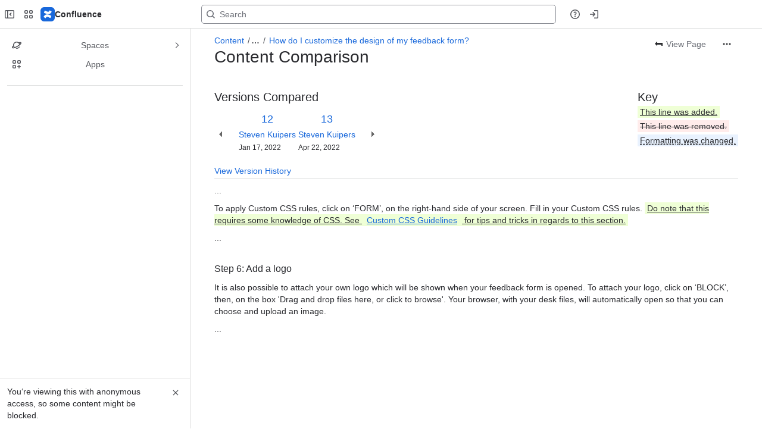

--- FILE ---
content_type: application/javascript
request_url: https://cc-fe-bifrost.prod-east.frontend.public.atl-paas.net/assets/master/PageLayout.7183a581.js
body_size: 8790
content:
function e(e){return e&&e.__esModule?e.default:e}function t(e,t,a,r){Object.defineProperty(e,t,{get:a,set:r,enumerable:!0,configurable:!0})}var a=globalThis.parcelRequired477,r=a.register;r("cm2rU",function(t,r){let s;var o=a("l998X"),i=a("42omo");let n="optoutAllMessages",c=`${n}.fetchSiteOptout succeeded`,l=`${n}.fetchSiteOptout failed`,d=`${n}.fetchSiteUserOptout succeeded`,u=`${n}.fetchSiteUserOptout failed`,p=e=>{let t=["atl-traceid","x-trace-id"].find(t=>e.headers?.has(t));return void 0===t?void 0:e.headers.get(t)??void 0};class m extends Error{constructor(e,t,a,r){super(t||`Fetch call failed with status code: ${e}`),this.skipSentry=void 0,this.statusCode=void 0,this.traceId=void 0,this.originalResponse=void 0,this.name="FetchError",this.statusCode=e,this.originalResponse=r,this.skipSentry=401===e,a&&(this.traceId=a)}}new URL(`http://${(()=>{let e=void 0;return"string"==typeof e&&e.trim()?e.trim():"localhost"})()}:9000`);let f=e=>e,h={credentials:"same-origin",headers:{"Content-Type":"application/json",Accept:["application/json","text/javascript","*/*"]}},g={},w={},y={},b={},v=e=>{delete g[e]},x=(e,t={})=>{let a=g[e];return a||(a=fetch(f(e),{...h,...t}),g[e]=a),a},j=(e,t={})=>x(e,t).then(e=>{if(!e.ok){let t=p(e);if(void 0!==t&&t.length>0)throw new m(e.status,`Fetch call failed with status code: ${e.status}`,t,e);throw new m(e.status,void 0,void 0,e)}return e.clone().json()}),k=e=>`/gateway/api/tap-delivery/api/v3/personalization/site/${e}`,_=(e,t)=>`/gateway/api/tap-delivery/api/v3/personalization/site/${e}/user/${t}`,E=(e,t)=>e.find(({name:e})=>e===t)?.value?"is-opted-out":"no-opt-out",C=e=>E(e,"optout_all_messages"),S=e=>E(e,"optout_all_messages_user"),K=async e=>{if(w[e]&&("is-opted-out"===w[e]||"no-opt-out"===w[e]))return{optoutStatus:w[e],cached:!0};try{let t=k(e);"error"===w[e]&&v(t);let{attributes:a}=await j(t,{method:"GET",credentials:"include",headers:{"Content-Type":"application/json","x-atlassian-mau-ignore":"true"}});w[e]=C(a)}catch(t){throw console.error("Error fetching site personalization:",t),w[e]="error",t}return{optoutStatus:w[e],cached:!1}},z=async(e,t)=>{if(y[e]?.[t]&&(y[e]?.[t]==="is-opted-out"||y[e]?.[t]==="no-opt-out"))return{optoutStatus:y[e]?.[t],cached:!0};try{let a=_(e,t);y[e]?.[t]==="error"&&v(a);let{attributes:r}=await j(a,{method:"GET",credentials:"include",headers:{"Content-Type":"application/json","x-atlassian-mau-ignore":"true"}});y[e]={...y[e]??{},[t]:S(r)}}catch(a){throw console.error("Error fetching site user personalization:",a),y[e]={...y[e]??{},[t]:"error"},a}return{optoutStatus:y[e][t],cached:!1}},I=(e,t)=>({initial:{initial:"initial","is-opted-out":"is-opted-out","no-opt-out":"initial",error:"initial"},"is-opted-out":{initial:"is-opted-out","is-opted-out":"is-opted-out","no-opt-out":"is-opted-out",error:"is-opted-out"},"no-opt-out":{initial:"initial","is-opted-out":"is-opted-out","no-opt-out":"no-opt-out",error:"error"},error:{initial:"initial","is-opted-out":"is-opted-out","no-opt-out":"error",error:"error"}})[e][t]||"initial",J=(e,t)=>{let a=Date.now();return a-(b[e]?.[t]??0)<100||(b[e]={...b[e]??{},[t]:a},!1)},D=(e,t,a)=>{if(a.touchpointId&&J(t,a.touchpointId))return;let r=e.clone();if(r){let[e,s]=t.split(" ");r.update({eventType:"track",actionSubject:e,action:s,attributes:{...r.payload?.attributes??{},...a??{}}}),r.fire("postOffice")}},R=async(e,t,a,r)=>{let s="initial";try{let r=await K(t);s=r.optoutStatus,a&&D(a,c,{cloudId:t,touchpointId:e,optoutStatus:s,cached:r.cached})}catch(o){return a&&D(a,l,{error:o instanceof m?o.message:"Unknown error",traceId:o instanceof m?o.traceId:void 0,cloudId:t,touchpointId:e,optoutStatus:s}),r?.onError?.(o),{optoutStatus:"error"}}return{optoutStatus:s}},A=async(e,t,a,r,s)=>{let o="initial";try{let s=await z(t,a);o=s.optoutStatus,r&&D(r,d,{cloudId:t,userId:a,touchpointId:e,optoutStatus:o,cached:s.cached})}catch(i){return r&&D(r,u,{error:i instanceof m?i.message:"Unknown error",traceId:i instanceof m?i.traceId:void 0,cloudId:t,userId:a,touchpointId:e,optoutStatus:o}),s?.onError?.(i),{optoutStatus:"error"}}return{optoutStatus:o}},O=async(e,t,a,r,s)=>{if(a){let[o,i]=await Promise.all([R(e,t,r,s),A(e,t,a,r,s)]);try{return{optoutStatus:I(o.optoutStatus,i.optoutStatus)}}catch(e){return s?.onError?.(e),{optoutStatus:"error"}}}return R(e,t,r,s)},P=(e,t,r,s)=>{let{createAnalyticsEvent:o}=(0,a("inPa6").useAnalyticsEvents)(),[n,c]=(0,i.useState)("initial"),l=s?.isDisabled??!1,d=s?.onError??null;return(0,i.useEffect)(()=>{l||O(e,t,r,o({}),{onError:d}).then(({optoutStatus:e})=>{c(e)}).catch(e=>{d?.(e)})},[t,r,l,e,o,d]),{optoutStatus:n}};var T=a("2YerA");let M=t=>{let{title:r,description:s,onDismissed:n}=t,[c,l]=(0,i.useState)(!1),[d,u]=(0,i.useState)(!1),p=(0,a("8C5kA").default)().formatMessage({id:"growth.app-switcher-discovery-section.wac-toast.close.aria-label",defaultMessage:"Dismiss toast"});(0,i.useEffect)(()=>{setTimeout(()=>{l(!0)},100)},[]),(0,i.useEffect)(()=>{setTimeout(()=>{m()},8e3)},[]);let m=()=>{u(!0)};return(0,o.jsx)("div",{className:(0,a("gMc0m").default)(["_2rko12b0 _tzy4idpf _16qs1nta _1bsb1178 _bfhkvuon _t9ec1pmk _1qza1osq _1mrf17un",c&&"_v56413jc _tzy4kb7n _t9ec1kli _1mrfvg6r",d&&"_v564wlka _tzy4idpf _t9ec1o0r _1qza1osq _1mrf1jum"]),children:(0,o.jsxs)("div",{className:(0,a("gMc0m").default)(["_2rko12b0 _1yt41ejb _1e0c1txw _2lx21bp4 _bfhkvuon _y3gn1e5h"]),children:[(0,o.jsxs)("div",{className:(0,a("gMc0m").default)(["_1e0c1txw _2lx2vrvc _1bah1yb4"]),children:[(0,o.jsx)(U,{}),(0,o.jsx)("button",{id:"toast-close-button",onClick:()=>{m(),setTimeout(()=>{n&&n()},800)},"aria-label":p,className:(0,a("gMc0m").default)(["_bfhk1j28 _19itidpf _ca0qidpf _u5f3idpf _n3tdidpf _19bvidpf _80omtlke _1e0c1txw _4cvr1h6o"]),children:(0,o.jsx)(e(a("hmuev")),{label:p,size:"small"})})]}),(0,o.jsx)("h3",{className:(0,a("gMc0m").default)(["_k48p1nn1 _vwz43ei5 _ect41kw7 _1wyb1k8s _19pkpxbi _otyru2gc"]),children:r}),(0,o.jsx)("p",{className:(0,a("gMc0m").default)(["_18s81bpf"]),children:s})]})})},U=()=>(0,o.jsx)("svg",{width:"40",height:"40",viewBox:"0 0 40 40",fill:"none",xmlns:"http://www.w3.org/2000/svg",children:(0,o.jsx)("path",{fillRule:"evenodd",clipRule:"evenodd",d:"M20 0C8.95431 0 0 8.95431 0 20C0 31.0457 8.95431 40 20 40C31.0457 40 40 31.0457 40 20C40 8.95431 31.0457 0 20 0ZM27.8668 16.2282C28.4316 15.6086 28.4144 14.648 27.8154 14.049L27.7617 13.9977C27.142 13.4329 26.1815 13.45 25.5825 14.049L17.2709 22.3606L14.4176 19.5074L14.3639 19.4561C13.7442 18.8913 12.7837 18.9084 12.1847 19.5074C11.568 20.124 11.568 21.1237 12.1847 21.7404L16.1544 25.7101L16.2082 25.7614C16.8278 26.3262 17.7883 26.3091 18.3873 25.7101L27.8154 16.282L27.8668 16.2282Z",fill:"#82B536"})}),Z=e=>t=>t.filter(t=>t!==e),G=()=>(0,o.jsx)(a("gtD4K").default,{id:"growth.app-switcher-discovery-section.flag.title",defaultMessage:"Got it, thanks for letting us know"}),L=()=>(0,o.jsx)(a("gtD4K").default,{id:"growth.app-switcher-discovery-section.flag.description",defaultMessage:"You won’t see this here as often."}),N=({dismissedMessageIds:t,handleDismissFlag:r})=>{let{fireAnalyticsEvent:s}=(0,a("7XIdu").useFirePostOfficeAnalyticsEvents)(),i=(0,a("4nMma").useIsWacContext)(),n=e=>{s({eventType:"ui",action:"clicked",actionSubject:"button",actionSubjectId:"adControlsFlagClose"}),r(e)};return(0,o.jsx)(a("6uGcC").default,{children:t.map(t=>i?(0,o.jsx)(M,{title:(0,o.jsx)(G,{}),description:(0,o.jsx)(L,{}),onDismissed:()=>n(t)},t):(0,o.jsx)(a("aD1SW").default,{icon:(0,o.jsx)(e(a("3sFtD")),{spacing:"spacious",color:`var(--ds-icon-success, ${a("6fnsQ").G400})`,label:"Success"}),description:(0,o.jsx)(L,{}),id:t,title:(0,o.jsx)(G,{}),appearance:"normal",onDismissed:()=>n(t)},t))})},q=()=>{let[e,t]=(0,i.useState)([]);return{dismissedMessageIds:e,showFlag:e=>t(t=>[...t,e]),handleDismissFlag:e=>t(Z(e))}};a("42omo");let F=(0,o.jsx)("div",{className:(0,a("gMc0m").default)(["_2rko1mok _1e0c1o8l _1bsbzwfg _4t3izwfg _bfhkizff"])}),V=(0,o.jsx)("div",{className:(0,a("gMc0m").default)(["_2rkofajl _1e0c1o8l _1bsb1uc6 _4t3i19bv _bfhkizff"])}),B=()=>(0,o.jsx)(a("lYygP").default,{tag:"li",icon:F,isDisabled:!0,children:V});var Q={"recommendation-atlas":(0,i.lazy)(()=>a("j34Lt")),"recommendation-confluence":(0,i.lazy)(()=>a("c0STt")),"recommendation-jpd":(0,i.lazy)(()=>a("eEVKe")),"recommendation-jsm":(0,i.lazy)(()=>a("f3qQ8")),"recommendation-jsw":(0,i.lazy)(()=>a("9UByZ")),"recommendation-jsw-dynamic-description":(0,i.lazy)(()=>a("8GQDe")),"recommendation-jwm":(0,i.lazy)(()=>a("k2eOM")),"recommendation-loom":(0,i.lazy)(()=>a("1hASG")),"recommendation-opsgenie":(0,i.lazy)(()=>a("7hkKR")),"recommendation-twc":(0,i.lazy)(()=>a("aaNBD"))},$={"message-template-template":(0,i.lazy)(()=>a("404fg"))},H={"recommendation-jsw-jtbd":(0,i.lazy)(()=>a("fjlTI"))};let Y={...Q,...$,...H,"test-message-inapp":(0,i.lazy)(()=>a("5Nk3L")),"test-message-inapp-engagement":(0,i.lazy)(()=>a("8BtzP")),"test-message-marketing":(0,i.lazy)(()=>a("dz1As"))},{initializeMessageRenderer:W,MessageRenderer:X}=(0,a("cyz5M").asMessageRenderer)(Y),ee=e=>e&&e.__esModule?e.default:e,et=async t=>{switch((0,a("eoZW1").default)(t)){case"cs":return ee(await a("7AvKE"));case"da":return ee(await a("dJNU0"));case"de":return ee(await a("bzCKD"));case"en-GB":return ee(await a("8wRvu"));case"en-US":return ee(await a("e3q8K"));case"en-XA":return ee(await a("7nJeO"));case"en-XB":return ee(await a("3VF9G"));case"en-ZZ":return ee(await a("2vHaT"));case"en":return ee(await Promise.resolve(a("5opuK")));case"es":return ee(await a("enZIi"));case"et":return ee(await a("55TRj"));case"fi":return ee(await a("8TpLk"));case"fr":return ee(await a("h839E"));case"hr":return ee(await a("8qg3C"));case"hu":return ee(await a("gYovK"));case"it":return ee(await a("dL3nl"));case"ja":return ee(await a("khzSf"));case"ko":return ee(await a("h9Cqt"));case"nb":return ee(await a("anMk0"));case"nl":return ee(await a("gTcJ1"));case"pl":return ee(await a("koaDM"));case"pt-BR":return ee(await a("5BcBO"));case"ro":return ee(await a("gJAuJ"));case"ru":return ee(await a("hf5oO"));case"sl":return ee(await a("fVjkT"));case"sr-RS":return ee(await a("jkhZ7"));case"sr-YR":return ee(await a("kQtHz"));case"sr":return ee(await a("bk3g3"));case"sv":return ee(await a("b0F2h"));case"th":return ee(await a("gn9ba"));case"tr":return ee(await a("cZmiY"));case"uk":return ee(await a("errUO"));case"vi":return ee(await a("bEAyC"));case"zh-CN":return ee(await a("896lS"));case"zh-TW":return ee(await a("gp8P2"));default:return e(a("5opuK"))}},ea=async e=>Promise.allSettled([(0,a("3nDO6").messagesLoader)(e),(0,a("8SCD0").messagesLoader)(e),et(e),(0,a("kdvUL").messagesLoader)(e)]).then(e=>e.reduce((e,t)=>"fulfilled"===t.status?{messages:{...e.messages,...t.value},errors:[...e.errors]}:"rejected"===t.status?{messages:{...e.messages},errors:[...e.errors,`Failed to load translations with ${t.reason}`]}:e,{messages:{},errors:[]})),er=({size:e="medium",label:t="",testId:r})=>(0,o.jsx)(a("i7jPX").default,{label:t,size:e,isInset:!1,backgroundColor:"white",testId:r,children:(0,o.jsxs)("svg",{height:"100%",viewBox:"0 0 24 24",children:[(0,o.jsx)("path",{fill:"#dddee1",d:"M0 6a6 6 0 0 1 6-6h12a6 6 0 0 1 6 6v12a6 6 0 0 1-6 6H6a6 6 0 0 1-6-6z"}),(0,o.jsx)("path",{fill:"#101214",d:"M11.13 5.88H5.88v5.25h5.25zm0 7H5.88v5.25h5.25zm1.75-7h5.25v5.25h-5.25zm5.25 7h-5.25v5.25h5.25z"})]})}),es=(0,o.jsx)(a("gtD4K").default,{id:"app-switcher-discovery-section.discover-more-products",defaultMessage:"Discover more apps"}),eo=(0,o.jsx)(a("gtD4K").default,{id:"app-switcher-discovery-section.recommended-for-your-team",defaultMessage:"Recommended for your team"}),ei=(0,o.jsx)(a("gtD4K").default,{id:"app-switcher-discovery-section.more-atlassian-products",defaultMessage:"More Atlassian apps"}),en=W(),ec=(s=(0,a("2mPpz").createPlacementComponent)("app-switcher-discovery-section",({initialData:e,extraAnalyticsAttributes:t})=>{let r=(0,a("6Ht9d").useInitialData)(e),s=(0,T.useCrossFlow)(),{fireAnalyticsEvent:n}=(0,a("7XIdu").useFirePostOfficeAnalyticsEvents)(),c=(0,a("4nMma").useIsWacContext)(),l=(0,i.useCallback)(async()=>{s.isEnabled&&(n({eventType:"ui",action:"clicked",actionSubject:"listItem",actionSubjectId:"discoverMoreAtlassianProductsButton"}),await s.api.open({journey:T.Journeys.DISCOVER,sourceComponent:"atlassian-switcher",sourceContext:"more"}))},[]),[d,u]=(0,i.useState)([]),{dismissedMessageIds:p,showFlag:m,handleDismissFlag:f}=q(),{fireViewedUIEvent:h}=(0,a("lfQiY").useFireCrossFlowAnalyticsEvents)(),{isSiteAdmin:g,tenantId:w}=(0,a("PAiZW").usePostOfficeContext)(),y=(0,i.useCallback)(e=>{u([...d,e]),m(e)},[d,m]),{optoutStatus:b}=P("app-switcher-discovery-section",w||"",r.data?.atlassianAccountId,{isDisabled:!a("c6GJD").default.checkGate("optout_all_messages_app_switcher_discovery")}),v=a("c6GJD").default.checkGate("optout_all_messages_app_switcher_discovery")&&"no-opt-out"!==b,x=a("c6GJD").default.checkGate("navx-app-switcher-unified-instrumentation-fe");if((0,i.useEffect)(()=>{r.data?.messages&&(h({action:"viewed",actionSubject:"section",actionSubjectId:"atlassianSwitcherDiscoverProducts"},{source:"atlassianSwitcherDiscoverProductsSection",recommendedProductIds:r.data.messages.map(e=>ed(e.messageTemplateId)).filter(Boolean)},{isSiteAdmin:g}),!x||r.isLoading||0===j.length&&v||(0,a("9irGW").notifyDiscoverySectionRendered)(!0))},[h,r.data?.messages,g]),r.error)return x&&(0,a("9irGW").notifyDiscoverySectionRendered)(!1),null;if(r.isLoading)return(0,o.jsx)(a("hRQgD").default,{});let j=r?.data?.messages,k=j.filter(e=>!d.includes(e.messageInstanceId)),_=c&&0===k.length?null:k.length>0?eo:es;return 0===j.length&&v?null:(0,o.jsxs)(a("fJvXe").SectionContainer,{sectionId:"discover",title:_,children:[k.map(e=>(0,o.jsx)(en,{...e,onDismissed:y,loadingFallback:(0,o.jsx)(B,{}),extraAnalyticsAttributes:t},e.messageInstanceId)),c?null:(0,o.jsx)(a("6FJLn").default,{onClick:l,icon:(0,o.jsx)("span",{className:(0,a("gMc0m").default)(["_2rko1mok _1reo15vq _18m915vq _bfhki8nm _syaz1rpy _1e0c1txw _1bsbxy5q _4t3ixy5q _4cvr1h6o _1bah1h6o"]),children:er({label:"Discover More",testId:"app-switcher-discover-more-section__icon"})}),children:ei}),(0,o.jsx)(N,{dismissedMessageIds:p,handleDismissFlag:f})]})},{choreographer:{isDefaultEnabled:!1},hideInIsolatedCloud:!0}),(0,a("jQRRW").withIntlProvider)({messagesLoader:ea},s)),el={"recommendation-atlas":"7c917705-866d-4b6b-b266-0fc7633e8342","recommendation-confluence":"6aab3f4e-cc71-474d-8d28-abef8b057808","recommendation-jpd":"a6f908c8-709c-45f4-9e2d-eca25b93b94a","recommendation-jsm":"de63a248-1f93-46ed-b6ea-ab8e38af1c88","recommendation-jsw":"d8a847a4-cde4-4c50-8ea1-dc3d4193214f","recommendation-jwm":"46ccaa9e-cdb0-4995-8886-5827a5ff162b","recommendation-loom":"7683a73e-423d-41a1-b43f-d497656f8b5d","recommendation-opsgenie":"fdb4649d-ca4d-49f8-a8bf-ffa558a65551","recommendation-rovo":"91ae3e3f-138e-43be-98cc-48df03d13c32","recommendation-twc":"3503c251-c247-4b55-a6ed-d4c8c3257b8b"},ed=e=>el[e];t.exports.default=ec}),r("4nMma",function(e,t){e.exports.useIsWacContext=()=>"marketing"===(0,a("PAiZW").usePostOfficeContext)().product}),r("j34Lt",function(e,t){let r=a("4mJKd")(5);e.exports=Promise.all([r("6wr18"),r("8gQKz"),r("ffEVr"),r("7EorR"),r("awqCy"),r("hhss7"),r("6sGtZ"),r("6m2wP")]).then(()=>a("h3wNo"))}),r("4mJKd",function(e,t){e.exports=e=>t=>import(a("8tirZ").shardUrl(a("02nRr").resolve(t),e))}),r("8tirZ",function(e,t){Object.defineProperty(e.exports,"__esModule",{value:!0}),e.exports.applyShardToDomain=i,e.exports.domainShardingKey=void 0,e.exports.getDomainShardIndex=r,e.exports.shardUrl=function(e,t){return globalThis[a]?n(e,t):e},e.exports.shardUrlUnchecked=n;let a="__ATLASPACK_ENABLE_DOMAIN_SHARDS";function r(e,t){let a=t+1,r=e.split("").reduce((e,t)=>{let r=(e<<a)-e+t.charCodeAt(0);return r&r},0);return(r%=a)<0&&(r+=a),r}let s=/-\d+$/;function o(e){if(!s.test(e))return e;let t=e.lastIndexOf("-");return e.slice(0,t)}function i(e,t){let a=e.indexOf("."),r=0===t?"":`-${t-1}`;if(-1===a)return`${o(e)}${r}`;let s=o(e.slice(0,a));return`${s}${r}${e.slice(a)}`}function n(e,t){let a=new URL(e),s=r(function(e){let t=e.lastIndexOf("/");if(-1===t||t===e.length-1)throw Error("Expected an absolute URL with a file name, unable to apply sharding.");return e.slice(t+1)}(a.pathname),t);return a.hostname=i(a.hostname,s),a.toString()}e.exports.domainShardingKey=a}),r("02nRr",function(e,a){t(e.exports,"register",()=>r,e=>r=e),t(e.exports,"resolve",()=>s,e=>s=e);var r,s,o=new Map;r=function(e,t){for(var a=0;a<t.length-1;a+=2)o.set(t[a],{baseUrl:e,path:t[a+1]})},s=function(e){var t=o.get(e);if(null==t)throw Error("Could not resolve bundle with id "+e);return new URL(t.path,t.baseUrl).toString()}}),r("c0STt",function(e,t){let r=a("4mJKd")(5);e.exports=Promise.all([r("6wr18"),r("8gQKz"),r("ffEVr"),r("7EorR"),r("awqCy"),r("hhss7"),r("6sGtZ"),r("gopxm")]).then(()=>a("1BKEb"))}),r("eEVKe",function(e,t){let r=a("4mJKd")(5);e.exports=Promise.all([r("6wr18"),r("8gQKz"),r("ffEVr"),r("7EorR"),r("awqCy"),r("hhss7"),r("6sGtZ"),r("9N316")]).then(()=>a("4cOCK"))}),r("f3qQ8",function(e,t){let r=a("4mJKd")(5);e.exports=Promise.all([r("6wr18"),r("8gQKz"),r("ffEVr"),r("7EorR"),r("awqCy"),r("hhss7"),r("6sGtZ"),r("603iI")]).then(()=>a("jGNAq"))}),r("9UByZ",function(e,t){let r=a("4mJKd")(5);e.exports=Promise.all([r("6wr18"),r("8gQKz"),r("ffEVr"),r("7EorR"),r("awqCy"),r("hhss7"),r("6sGtZ"),r("dVwBo")]).then(()=>a("hLkI7"))}),r("8GQDe",function(e,t){let r=a("4mJKd")(5);e.exports=Promise.all([r("6wr18"),r("8gQKz"),r("ffEVr"),r("7EorR"),r("awqCy"),r("hhss7"),r("6sGtZ"),r("ipxYo")]).then(()=>a("6h9cg"))}),r("k2eOM",function(e,t){let r=a("4mJKd")(5);e.exports=Promise.all([r("6wr18"),r("8gQKz"),r("ffEVr"),r("7EorR"),r("awqCy"),r("hhss7"),r("6sGtZ"),r("l37ax")]).then(()=>a("7Z4Bp"))}),r("1hASG",function(e,t){let r=a("4mJKd")(5);e.exports=Promise.all([r("6wr18"),r("8gQKz"),r("ffEVr"),r("7EorR"),r("awqCy"),r("hhss7"),r("6sGtZ"),r("ntv3W")]).then(()=>a("itIol"))}),r("7hkKR",function(e,t){let r=a("4mJKd")(5);e.exports=Promise.all([r("6wr18"),r("8gQKz"),r("ffEVr"),r("7EorR"),r("awqCy"),r("hhss7"),r("6sGtZ"),r("1b5ye")]).then(()=>a("mhFvJ"))}),r("aaNBD",function(e,t){let r=a("4mJKd")(5);e.exports=Promise.all([r("6wr18"),r("8gQKz"),r("5CfwX"),r("kiGNy"),r("7EorR"),r("awqCy"),r("ffEVr"),r("hhss7"),r("6sGtZ"),r("6nDfv"),r("Wowvf"),r("h3ABO"),r("lXsOU")]).then(()=>a("S2mve"))}),r("404fg",function(e,t){let r=a("4mJKd")(5);e.exports=Promise.all([r("6sGtZ"),r("eEBx4")]).then(()=>a("cuPHJ"))}),r("fjlTI",function(e,t){let r=a("4mJKd")(5);e.exports=Promise.all([r("6wr18"),r("8gQKz"),r("ffEVr"),r("7EorR"),r("awqCy"),r("hhss7"),r("6sGtZ"),r("6gEtt")]).then(()=>a("7HoFq"))}),r("5Nk3L",function(e,t){let r=a("4mJKd")(5);e.exports=Promise.all([r("6sGtZ"),r("f7nCb")]).then(()=>a("4xvKn"))}),r("8BtzP",function(e,t){let r=a("4mJKd")(5);e.exports=Promise.all([r("6sGtZ"),r("9xrtp")]).then(()=>a("7NlMU"))}),r("dz1As",function(e,t){e.exports=a("4mJKd")(5)("iFcso").then(()=>a("9NHjX"))}),r("5opuK",function(e,t){e.exports=JSON.parse('{"trailblazers.recommendation-jsw-jtbd.generic.description":[{"type":0,"value":"Track work from start to finish"}],"trailblazers.recommendation-jsw-jtbd.generic.jtbd":[{"type":0,"value":"Project board"}],"trailblazers.recommendation-jsw-jtbd.lozenge.try":[{"type":0,"value":"Try"}],"trailblazers.recommendation-jsw-jtbd.marketing.description":[{"type":0,"value":"Easily plan and prioritize work"}],"trailblazers.recommendation-jsw-jtbd.marketing.jtbd":[{"type":0,"value":"Marketing project"}],"trailblazers.recommendation-jsw-jtbd.operations.description":[{"type":0,"value":"Visualize, plan, and finish work"}],"trailblazers.recommendation-jsw-jtbd.operations.jtbd":[{"type":0,"value":"Operations project"}],"trailblazers.recommendation-jsw-jtbd.pm.description":[{"type":0,"value":"See work in to-do, doing, done"}],"trailblazers.recommendation-jsw-jtbd.pm.jtbd":[{"type":0,"value":"Plan and track work"}],"trailblazers.recommendation-jsw-jtbd.swe.description":[{"type":0,"value":"Track work from start to finish"}],"trailblazers.recommendation-jsw-jtbd.swe.jtbd":[{"type":0,"value":"Project tracker"}],"trailblazers.xflow-notification-end-user-added-jira.message-template.email.subject":[{"type":0,"value":"\uD83C\uDF89 "},{"type":1,"value":"name"},{"type":0,"value":" has started using Jira"}],"trailblazers.xflow-notification-end-user-added-jira.message.email.admin-url.no-translate":[{"type":0,"value":"admin.atlassian.com"}],"trailblazers.xflow-notification-end-user-added-jira.message.email.headline":[{"type":1,"value":"name"},{"type":0,"value":" has started using Jira!"}],"trailblazers.xflow-notification-end-user-added-jira.message.email.lead-paragraph":[{"type":0,"value":"Jira has been added to "},{"type":1,"value":"instanceUrl"},{"type":0,"value":". You don’t need to do anything. "},{"children":[{"type":0,"value":"Jira is free for up to 10 users."}],"type":8,"value":"b"},{"type":0,"value":" You can cancel any time at "}],"trailblazers.xflow-notification-end-user-added-jira.message.email.sent-by-atlassian":[{"type":0,"value":"This message has been sent to you by Atlassian Cloud"}],"trailblazers.xflow-notification-end-user-added-jira.message.email.take-tour.button":[{"type":0,"value":"Take a tour"}],"trailblazers.xflow-notification-end-user-added-jira.message.email.value-prop.achievable-tasks":[{"type":0,"value":"\uD83D\uDE80 Jira is a tool designed to break down any idea into achievable tasks."}],"trailblazers.xflow-notification-end-user-added-jira.message.email.value-prop.connect-realtime":[{"type":0,"value":"↔️ Connect real-time data from Jira to any document in Confluence, no more copy paste."}],"trailblazers.xflow-notification-end-user-added-jira.message.email.value-prop.visualise":[{"type":0,"value":"\uD83D\uDC40 Visualize your projects in lists, boards, backlogs, and more."}]}')}),r("7AvKE",function(e,t){e.exports=a("4mJKd")(5)("br5B5").then(()=>a("g1ao0"))}),r("dJNU0",function(e,t){e.exports=a("4mJKd")(5)("gjHAC").then(()=>a("btnnE"))}),r("bzCKD",function(e,t){e.exports=a("4mJKd")(5)("50jL1").then(()=>a("bGslt"))}),r("8wRvu",function(e,t){e.exports=a("4mJKd")(5)("icT1H").then(()=>a("1a85K"))}),r("e3q8K",function(e,t){e.exports=a("4mJKd")(5)("jHACf").then(()=>a("blZ2O"))}),r("7nJeO",function(e,t){e.exports=a("4mJKd")(5)("gxykq").then(()=>a("aLFng"))}),r("3VF9G",function(e,t){e.exports=a("4mJKd")(5)("jwi3q").then(()=>a("kLNrh"))}),r("2vHaT",function(e,t){e.exports=a("4mJKd")(5)("4vq5I").then(()=>a("8KTi9"))}),r("enZIi",function(e,t){e.exports=a("4mJKd")(5)("3IaOg").then(()=>a("1Lf8R"))}),r("55TRj",function(e,t){e.exports=a("4mJKd")(5)("c1t91").then(()=>a("5X1X6"))}),r("8TpLk",function(e,t){e.exports=a("4mJKd")(5)("5x1Zd").then(()=>a("eA4kS"))}),r("h839E",function(e,t){e.exports=a("4mJKd")(5)("eNry3").then(()=>a("l5c5e"))}),r("8qg3C",function(e,t){e.exports=a("4mJKd")(5)("cmudZ").then(()=>a("hRCZa"))}),r("gYovK",function(e,t){e.exports=a("4mJKd")(5)("qOVvt").then(()=>a("lKBwT"))}),r("dL3nl",function(e,t){e.exports=a("4mJKd")(5)("cLRtU").then(()=>a("CZrZ8"))}),r("khzSf",function(e,t){e.exports=a("4mJKd")(5)("fWDs2").then(()=>a("86TZ1"))}),r("h9Cqt",function(e,t){e.exports=a("4mJKd")(5)("isQud").then(()=>a("6aeYa"))}),r("anMk0",function(e,t){e.exports=a("4mJKd")(5)("iX3CG").then(()=>a("f34NH"))}),r("gTcJ1",function(e,t){e.exports=a("4mJKd")(5)("5GFyb").then(()=>a("jiVgR"))}),r("koaDM",function(e,t){e.exports=a("4mJKd")(5)("fDZox").then(()=>a("5zdhe"))}),r("5BcBO",function(e,t){e.exports=a("4mJKd")(5)("gYq2J").then(()=>a("gxD3N"))}),r("gJAuJ",function(e,t){e.exports=a("4mJKd")(5)("4MDcN").then(()=>a("8A4Kb"))}),r("hf5oO",function(e,t){e.exports=a("4mJKd")(5)("djU0u").then(()=>a("3qkos"))}),r("fVjkT",function(e,t){e.exports=a("4mJKd")(5)("gUvh2").then(()=>a("hUV1e"))}),r("jkhZ7",function(e,t){e.exports=a("4mJKd")(5)("kb7kZ").then(()=>a("l9iLc"))}),r("kQtHz",function(e,t){e.exports=a("4mJKd")(5)("kGHpg").then(()=>a("7cYHh"))}),r("bk3g3",function(e,t){e.exports=a("4mJKd")(5)("8GEyD").then(()=>a("d8z8o"))}),r("b0F2h",function(e,t){e.exports=a("4mJKd")(5)("gSB6X").then(()=>a("fMlpz"))}),r("gn9ba",function(e,t){e.exports=a("4mJKd")(5)("9s4Da").then(()=>a("8LZxx"))}),r("cZmiY",function(e,t){e.exports=a("4mJKd")(5)("f73pl").then(()=>a("iZMLO"))}),r("errUO",function(e,t){e.exports=a("4mJKd")(5)("jmWj5").then(()=>a("bFdEh"))}),r("bEAyC",function(e,t){e.exports=a("4mJKd")(5)("inGUf").then(()=>a("6PHXJ"))}),r("896lS",function(e,t){e.exports=a("4mJKd")(5)("9rQBn").then(()=>a("br3Yo"))}),r("gp8P2",function(e,t){e.exports=a("4mJKd")(5)("4DECc").then(()=>a("5xVqA"))}),r("hNJxa",function(e,t){let r={confluence:a("dcO0p").ProductKey.CONFLUENCE,"jira-software":a("dcO0p").ProductKey.JIRA_SOFTWARE,"jira-product-discovery":a("dcO0p").ProductKey.JIRA_PRODUCT_DISCOVERY,"jira-servicedesk":a("dcO0p").ProductKey.JIRA_SERVICE_DESK},s={[a("dcO0p").ProductKey.CONFLUENCE]:"confluence",[a("dcO0p").ProductKey.JIRA_SOFTWARE]:"jira-software",[a("dcO0p").ProductKey.JIRA_PRODUCT_DISCOVERY]:a("dcO0p").ProductKey.JIRA_PRODUCT_DISCOVERY,[a("dcO0p").ProductKey.JIRA_SERVICE_DESK]:"jira-servicedesk"},o={capability:{DIRECT_ACCESS:[],REQUEST_ACCESS:[]}},i=(e,t)=>fetch(e,{credentials:"include",...t}).then(async t=>{let r=t.json();if(t.ok)return r;if(400===t.status){var s;if(s=await r,s?.code==="email-public-domain")return o}throw new(0,a("jIyl9").FetchError)(`Unable to fetch ${e} ${t.status} ${t.statusText}`,t.status)}).catch(()=>{throw new(0,a("jIyl9").FetchError)("Network Error",void 0)});async function n(e="",t=""){var o,c;let l=(o=await i(t+"/v1/product-recommendations?product=jira-software&product=jira-servicedesk&product=confluence&product=jira-product-discovery",{method:"get"}),{sites:Object.values((c=o.capability?.DIRECT_ACCESS.map(e=>({...e,capability:"DIRECT_ACCESS"})).concat(o.capability?.REQUEST_ACCESS.map(e=>({...e,capability:"REQUEST_ACCESS"}))),c?.filter(e=>{let t=a("k4HRJ").AnyAri.parse(e.resourceId);return r[t.resourceOwner]&&"site"===t.resourceType}).reduce((e,t,s)=>{let o=a("k4HRJ").AnyAri.parse(t.resourceId),i=e[o.resourceId]?.products;if(i)return i[r[o.resourceOwner]]={collaborators:[],productUrl:t.url,capability:t.capability},e;try{let a=new URL(t.url),i={};return i[r[o.resourceOwner]]={collaborators:[],productUrl:t.url,capability:t.capability},e[o.resourceId]={cloudId:o.resourceId,url:a.origin,displayName:t.displayName,products:i,relevance:Math.max(1e3-s,0)},e}catch(t){return e}},{})))});if(!e)return l;let d=l?.sites?.filter(t=>t.cloudId===e),u=d?.flatMap(e=>Object.keys(e.products||[]).map(e=>s[e]));if(!d||d?.length===0||u?.length===0)return{sites:d};let p=await fetch("/gateway/api/growth/cross-join-switcher/get-eligible-collaborators",{method:"POST",body:JSON.stringify({products:u,cloudId:e}),headers:{"Content-Type":"application/json"}});if(!p.ok)return{sites:d};let m=Object.fromEntries(Object.entries(await p.json()).filter(e=>Array.isArray(e[1])&&e[1]?.length!==0).map(e=>[r[e[0]]||e[0],e[1].map(({userProfile:e})=>({displayName:e?.name||"",avatarUrl:e?.picture||""}))])),f=Object.keys(m);return{sites:d.map(e=>(f.forEach(t=>{e?.products?.[t]&&(e.products[t].collaborators=m[t])}),e.users=Object.keys(e?.products||{}).reduce((e,t)=>(e[t]=m[t]||[],e),{}),e))}}e.exports.fetchProductRecommendationsWithCollaborators=e=>({cloudId:t})=>n(t,e)}),r("1Y265",function(e,t){let a=e=>{switch(e){case"normal":case"success":return"success-circle";default:return e}};e.exports.customShowFlag=e=>t=>{let{title:r,description:s,appearance:o,actions:i}=t;e.showFlag({type:a(o),title:r,description:s,close:"auto",actions:i})}});
//# sourceMappingURL=PageLayout.7183a581.js.map


--- FILE ---
content_type: application/javascript
request_url: https://cc-fe-bifrost.prod-east.frontend.public.atl-paas.net/assets/master/GlobalComponents.e5f6698f.js
body_size: 76635
content:
function e(e){return e&&e.__esModule?e.default:e}function t(e,t,a,n){Object.defineProperty(e,t,{get:a,set:n,enumerable:!0,configurable:!0})}function a(e){Object.defineProperty(e,"__esModule",{value:!0,configurable:!0})}var n=globalThis.parcelRequired477,r=n.register;r("73TCo",function(t,a){var r,o,i,s,l,c,u,d,p,f,m,g,h,b,y,_,C,S,x,v,I,k,E,A,w,T,j,M,P,R,L,N,O,D,F,U,B,q,z,V,J,G,H,K,W,Q,Y,Z,X,$,ee,et,ea,en,er,eo=n("42omo"),ei=n("4PPzL");let es=(0,n("jmjWc").LoadableLazy)({__loadable_id__:"8t-EL",name:"CreateSpaceDrawerLoader",loader:async()=>(await n("begQM")).CreateSpaceDrawer}),el=()=>{let[t]=(0,n("bAyaS").useShouldRenderDrawer)();return t?e(eo).createElement(es,null):null};n("h3wYQ");var ec=n("cQbTj"),eu=n("f8AFM"),ed=n("b3j2Y"),ep=n("dizL5"),ef=n("4vC63");let em=(0,eo.memo)(()=>{let{push:t}=(0,n("dPJCf").useRouteActions)();return e(eo).createElement(ep.LazyForgeUIExtensions,{moduleType:n("7Ndnw").FORGE_MODULE_GLOBAL_PAGE,render:(a,r,o)=>r?null:o?(0,n("7Sm4c").isErrorMarkedAsHandled)(o)?null:e(eo).createElement(ed.ErrorDisplay,{error:o}):a.map(a=>e(eo).createElement(ef.ForgeKeyboardShortcut,{key:a.id,module:a,action:()=>t(n("1NBp8").GLOBAL_PAGE_FORGE.toUrl({appId:(0,n("8a9Dm").getAppId)(a),envId:a.environmentId,forgeManifestRoute:a.properties.route}))}))})}),eg=(0,n("jmjWc").LoadableLazy)({__loadable_id__:"_U9ss",name:"StorageEnforcementFlagsLoadable",loader:async()=>(await n("fQP2E")).StorageEnforcementFlags}),eh=()=>(0,n("alLTz").useIsStorageEnforcementEligible)()?e(eo).createElement(eg,null):null,eb=(0,n("jmjWc").LoadableLazy)({__loadable_id__:"6zo21",name:"GracePeriodModalLoadable",loader:async()=>(await n("aOp12")).GracePeriodModalErrorBoundary}),ey=()=>(0,n("alLTz").useIsStorageEnforcementEligible)()?e(eo).createElement(eb,null):null,e_=(0,n("jmjWc").LoadableLazy)({__loadable_id__:"Mxabm",name:"BlockCreateModalLoadable",loader:async()=>(await n("gsyUw")).BlockCreateModal}),eC=()=>(0,n("alLTz").useIsStorageEnforcementEligible)()?e(eo).createElement(e_,null):null,eS=()=>e(eo).createElement(e(eo).Fragment,null,e(eo).createElement(eh,null),e(eo).createElement(ey,null),e(eo).createElement(eC,null)),ex="loomAiMeetingNotesPostProvisionFlag",ev=(0,n("7W8i8").getLogger)("useLoomAiMeetingNotesPostProvisionFlag"),eI={title:{id:"loom-utils.loom-ai-meeting-notes-post-provision-flag.title",defaultMessage:"You’ve added Loom",description:"Title of the flag that shows when Loom is provisioned via the Confluence AI meeting notes touchpoint"},description:{id:"loom-utils.loom-ai-meeting-notes-post-provision-flag.description",defaultMessage:"You can now record and embed videos by typing ‘/’ followed by ‘loom’ whilst editing.",description:"Description of the flag that shows when Loom is provisioned via the Confluence AI meeting notes touchpoint"},ctaText:{id:"loom-utils.loom-ai-meeting-notes-post-provision-flag.ctaText",defaultMessage:"Got it",description:"Text for the call to action button on the Loom post-provision flag"}},ek=({flags:e,enabled:t=!0})=>{let{formatMessage:a}=(0,n("8C5kA").default)(),{entryPointVariant:r,loading:o}=(0,n("4R3wx").useLoomEntryPointVariant)(),{createAnalyticsEvent:i}=(0,n("inPa6").useAnalyticsEvents)(),s=(0,eo.useRef)(),l=(0,eo.useCallback)(async()=>{await e.hideFlag(ex),i({type:"sendUIEvent",data:{action:"clicked",actionSubject:"button",actionSubjectId:"gotIt",source:"loomAiMeetingNotesPostProvisioningFlag"}}).fire()},[e,i]);return(0,eo.useEffect)(()=>{let c=n("17wUi").confluenceLocalStorageInstance.getItemAsBoolean(n("5GjsS").USER_HAS_CLICKED_ON_MEETING_NOTES_TEMPLATE_KEY);if(!t||"CO_USE"!==r||!c||o){o||(s.current=r),ev.info`Ineligible to show Loom post-provision flag, conditions not met (enabled: ${t}, entryPointVariant: ${r}, hasClickedOnMeetingNotesTemplate: ${c}, loading: ${o})`;return}void 0!==s.current&&"CO_USE"!==s.current&&"DISABLED"!==s.current&&(e.showSuccessCircleFlag({id:ex,title:a(eI.title),description:a(eI.description),actions:[{content:a(eI.ctaText),onClick:l}],isAutoDismiss:!1,onClose:()=>{i({type:"sendUIEvent",data:{action:"clicked",actionSubject:"button",actionSubjectId:"close",source:"loomAiMeetingNotesPostProvisioningFlag"}}).fire()}}),i({type:"sendTrackEvent",data:{action:"rendered",actionSubject:"loomAiMeetingNotesPostProvisioningFlag"}}).fire(),ev.info`Showing Loom post-provision flag as entry point variant changed to CO_USE from ${s.current}`),s.current=r},[r,t,e,a,o,i,l]),{entryPointVariant:r,isEligibleForCoUse:"CO_USE"===r}},eE=(0,n("7aRa9").withFlags)(({flags:e})=>(ek({flags:e,enabled:(0,n("6mKj3").UNSAFE_expValEqualsNoExposure)("loom_ai_meeting_notes_in_confluence_experiment","cohort","variation")}),null));var eA=n("aJv6Q");let ew=(0,n("jmjWc").LoadableLazy)({__loadable_id__:"uEpNB",name:"TrialFlagsLoadable",loader:async()=>(await n("j8xJB")).TrialFlags}),eT=(0,eA.withErrorBoundary)({attribution:n("3IBnw").Attribution.GROWTH_LUNA})(()=>e(eo).createElement(ew,null));var ej=n("hAnPj");let eM=()=>{let e=(0,n("gz8ZY").useIsNav4Enabled)();(0,eo.useEffect)(()=>{let t=e?"nav4":"nav3";(0,n("9wGTI").fg)("platform_ufo_custom_cohort_data_migration")?(0,n("2cEww").addUFOCustomCohortData)("confluence:navType",t):(0,n("cbc8g").addUFOCustomData)({"confluence:navType":t})})},eP=(0,n("7aRa9").withFlags)(({flags:t})=>{let a=n("17wUi").confluenceSessionStorageInstance.getItem(n("1UApO").keys.NAV4_MISALIGNED_NAV_VERSIONS_FLAG),{isSiteAdmin:r}=(0,eo.useContext)(n("1ytiN").SPAViewContext),{accessStatus:o}=(0,n("bQm3c").useSessionData)(),i=o===n("d9tcB").AccessStatus.LICENSED_ADMIN_ACCESS,{nav4AdminOptedIn:s}=(0,n("dKIZZ").useGetNav4OptIn)(),l=(0,n("gz8ZY").useIsNav4Enabled)(),c=(0,n("deyhs").getNav4GAPhase)(),u=(r||i)&&s&&1===c&&!l;return(0,eo.useEffect)(()=>{!a&&u&&(t.showInfoFlag({title:e(eo).createElement(n("gtD4K").default,eR.misalignedNavVersionsFlagTitle),description:e(eo).createElement(n("gtD4K").default,eR.misalignedNavVersionsFlagDescription),actions:[{content:e(eo).createElement(n("gtD4K").default,eR.misalignedNavVersionsFlagLink),href:"/wiki/admin/newfeatures"}],isAutoDismiss:!1}),n("17wUi").confluenceSessionStorageInstance.setItem(n("1UApO").keys.NAV4_MISALIGNED_NAV_VERSIONS_FLAG,"true"))},[a,u,t]),null}),eR=(0,n("cgtv4").defineMessages)({misalignedNavVersionsFlagTitle:{id:"nav-versions-misaligned.flag",defaultMessage:"New navigation is turned on for everyone"},misalignedNavVersionsFlagDescription:{id:"nav-versions-misaligned.flag.description",defaultMessage:"You are still on the old navigation because you previously opted out. You can update your navigation preferences in settings."},misalignedNavVersionsFlagLink:{id:"nav-versions-misaligned.flag.link",defaultMessage:"Go to settings"}});var eL=n("fcF01");let eN=(0,n("jmjWc").LoadableLazy)({__loadable_id__:"z7feK",name:"LazyExperimentPlanSelectionModal",loader:async()=>(await n("fQudG")).ExperimentPlanSelectionModal}),eO=()=>{let{currentEdition:t}=(0,eo.useContext)(eL.UpFlowContext);return e(eo).createElement(e(eo).Fragment,null,t===n("euL71").ConfluenceEdition.FREE&&e(eo).createElement(eN,null))};var eD=n("c5zvz");let eF=(0,n("jmjWc").LoadableBackground)({__loadable_id__:"HOLxR",name:"ModernizeChangeboardingLoadable",loader:async()=>(await n("jZl47")).ModernizeChangeboarding}),eU=()=>(0,n("9wGTI").fg)("cc_modernize_ga_changeboarding")?e(eo).createElement(eF,null):null,eB=(0,n("jmjWc").LoadableBackground)({__loadable_id__:"pjDSS",name:"NthUserOrientationLoadable",loader:async()=>(await n("2qwfL")).NthUserOrientation}),eq=()=>(0,n("9wGTI").fg)("cc_nth_user_orientation_eligibility_checks")?e(eo).createElement(eB,null):null;var ez=n("7DERG"),eV=n("l998X");let eJ={fragment:{argumentDefinitions:r=[{defaultValue:null,kind:"LocalArgument",name:"cloudId"}],kind:"Fragment",name:"AudioContainerQuery",selections:o=[{args:[{kind:"Variable",name:"cloudId",variableName:"cloudId"}],concreteType:"ConfluenceAudioPreference",kind:"LinkedField",name:"confluence_getAudioPreference",plural:!1,selections:[{kind:"ScalarField",name:"tone"},{kind:"ScalarField",name:"length"},{kind:"ScalarField",name:"playbackSpeed"}]}],type:"Query"},kind:"Request",operation:{argumentDefinitions:r,kind:"Operation",name:"AudioContainerQuery",selections:o},params:{id:"21bcf8f16440b9445010d83b264fa7e47aeecee045ee1c72d7c44932b4fea62a",metadata:{},name:"AudioContainerQuery",operationKind:"query",text:null}};eJ.hash="8e9349dd0b657ff897c93848ef50d4f6";var eG=n("irOoi"),eH=((i={}).PCM="pcm",i.MP3="mp3",i.JSON="json",i);let eK=async({mainResourceARI:e,supportingResourceARIs:t=[],locale:a,type:n,instructions:r,format:o,activationId:i})=>{let s=[e,...t].map(e=>({resource_ari:e})),l=await fetch("/gateway/api/v2/audio",{method:"POST",body:JSON.stringify({resources:s,locale:a,type:n,user_instruction:r,format:o}),headers:{"Content-Type":"application/json","ATL-ActivationId":i}});if(!l.ok){let e=await l.text();throw Error(`Audio request failed with status ${l.status}: ${e}`)}if(!l.body)throw Error("Response body is null");return l.body},eW=(0,eo.createContext)(null),eQ=({fetchAudio:e,audioRef:t,children:a})=>{let n=(0,eo.useMemo)(()=>({fetchAudio:e,audioRef:t}),[e,t]);return(0,eV.jsx)(eW.Provider,{value:n,children:a})},eY=()=>{let e=(0,eo.useContext)(eW);if(!e)throw Error("useAudioPlayerStreamingContext must be used within an AudioPlayerStreamingProvider");return e},eZ=(0,eo.createContext)({emojiProvider:void 0});eZ.displayName="EmojiProviderContext";let eX=e=>{switch(e){case n("CAM5Y").AudioFeatureType.BRIEFING:return"aiAudioBriefing";case n("CAM5Y").AudioFeatureType.NARRATION:return"aiAudioNarration"}},e$=(0,n("cgtv4").defineMessages)({errorLoadingAudioPreferences:{id:"ai-audio.audio-container.error-loading-audio-preferences",defaultMessage:"Playback speed error"},errorDescription:{id:"ai-audio.audio-container.error-loading-audio-preferences-description",defaultMessage:"Please try again later"}}),e1=({flags:e,audioRef:t,onBuffer:a})=>{let{formatMessage:r}=(0,n("8C5kA").default)();(0,eo.useEffect)(()=>{let o=t.current;if(!o)return;let i=()=>{(0,n("lqUMo").setIsPlaying)(!0),(0,n("lqUMo").setIsPaused)(!1)},s=()=>{(0,n("lqUMo").setIsPlaying)(!1),o.src&&""!==o.src&&(0,n("lqUMo").setIsPaused)(!0)},l=()=>{(0,n("lqUMo").setIsPlaying)(!1),(0,n("lqUMo").setIsPaused)(!1)},c=()=>{if(o.currentTime<o.duration){let t=(0,n("lqUMo").getCustomization)();if(t.playbackSpeed&&t.playbackSpeed!==o.playbackRate)try{o.playbackRate=t.playbackSpeed}catch{e?.showFlag({appearance:"error",title:r(e$.errorLoadingAudioPreferences),description:r(e$.errorDescription),close:"auto"})}o.play()}},u=()=>{a?.()};return o.addEventListener("play",i),o.addEventListener("pause",s),o.addEventListener("canplay",c),o.addEventListener("ended",l),o.addEventListener("waiting",u),()=>{o.removeEventListener("play",i),o.removeEventListener("pause",s),o.removeEventListener("canplay",c),o.removeEventListener("ended",l),o.removeEventListener("waiting",u)}},[t,a,e,r])},e0=(e,t)=>new Promise((a,n)=>{try{e.addEventListener("updateend",()=>a(),{once:!0}),e.appendBuffer(t)}catch(e){n(e)}}),e4=e=>{try{let t=e.currentTime,a=e.buffered;for(let e=0;e<a.length;e++){let n=a.start(e),r=a.end(e);if(n<=t&&t<=r)return Math.max(0,r-t)}return 0}catch{return 0}},e5=async(e,t,a)=>new Promise(n=>{let r=()=>{if(!t){s(),n();return}(e4(e)<=a||e.ended)&&(s(),n())},o=()=>r(),i=()=>r();function s(){e.removeEventListener("timeupdate",o),e.removeEventListener("seeked",i)}e.addEventListener("timeupdate",o),e.addEventListener("seeked",i),r()});class e2{validateRequestParams(){let{locale:e,contentId:t,contentType:a,type:r,format:o,activationId:i,cloudId:s,instructions:l,supportingResourceARIs:c=[]}=this.unvalidatedRequestParams,u=this.getAri(s,t,a);if(!u)return void this.onAudioStreamingChange({type:n("aU1TP").AudioStreamingState.ERROR,error:Error("Invalid content ARI")});this.validatedRequestParams={mainResourceARI:u,supportingResourceARIs:c,locale:e,type:r,format:o,activationId:i,instructions:l}}async fetchAudio(){if(this.validatedRequestParams){this.onAudioStreamingChange({type:n("aU1TP").AudioStreamingState.LOADING});try{this.response=await this.fetchAudioQuery(this.validatedRequestParams),this.onAudioStreamingChange({type:n("aU1TP").AudioStreamingState.STREAM_STARTED,response:this.response})}catch(e){this.onAudioStreamingChange({type:n("aU1TP").AudioStreamingState.ERROR,error:e})}}}streamAudioToMediaSource(e){if(!e||!this.response)return;this.mediaSource=new MediaSource,this.audioElement=e,this.isReadyToConsumeStream=!0;let t=URL.createObjectURL(this.mediaSource);this.audioElement.src=t,this.audioElement.load(),this.mediaSource.addEventListener("sourceopen",()=>this.onMediaSourceOpen(t),{once:!0})}resetState(){this.onAudioStreamingChange({type:n("aU1TP").AudioStreamingState.UNINITIALIZED})}pauseAndResetPlayer(){this.audioElement&&(this.audioElement.pause(),this.audioElement.currentTime=0,this.audioElement.src="")}disposeStream(){if(this.isReadyToConsumeStream=!1,this.mediaSource?.readyState==="open")try{this.mediaSource.endOfStream()}catch(e){}this.response=null,this.audioElement=null,this.onAudioStreamingChange({type:n("aU1TP").AudioStreamingState.STREAM_DISPOSED})}constructor(e){this.response=null,this.validatedRequestParams=null,this.unvalidatedRequestParams=void 0,this.audioElement=null,this.mediaSource=null,this.isReadyToConsumeStream=!1,this.fetchAudioQuery=void 0,this.onAudioStreamingChange=void 0,this.getAri=void 0,this.audioMimeType=void 0,this.maxBufferAheadSeconds=void 0,this.resumeBufferAheadSeconds=void 0,this.onMediaSourceOpen=async e=>{if(this.mediaSource&&this.response&&this.audioElement)try{URL.revokeObjectURL(e);let t=this.mediaSource.addSourceBuffer(this.audioMimeType);t.mode="sequence";let a=this.response.getReader();for(;this.isReadyToConsumeStream&&(!(e4(this.audioElement)>=this.maxBufferAheadSeconds)||(await e5(this.audioElement,this.isReadyToConsumeStream,this.resumeBufferAheadSeconds),this.isReadyToConsumeStream));){let{done:e,value:n}=await a.read();if(e||!this.isReadyToConsumeStream)break;let r=new Uint8Array(n);await e0(t,r)}this.isReadyToConsumeStream&&this.disposeStream()}catch(e){this.onAudioStreamingChange({type:n("aU1TP").AudioStreamingState.ERROR,error:e})}},this.onAudioStreamingChange=e.onAudioStreamingChange,this.fetchAudioQuery=e.fetchAudioQuery??(e=>eK(e)),this.getAri=e.getAri??n("6AYaN").getConfluenceContentAri,this.audioMimeType=e.audioMimeType??"audio/mpeg",this.maxBufferAheadSeconds=e.maxBufferAheadSeconds??360,this.resumeBufferAheadSeconds=e.resumeBufferAheadSeconds??180,this.unvalidatedRequestParams=e.requestParams}}let e3=3e3,e6=({delay:e=e3,initiallyHovered:t=!1,resetKey:a,isPinned:n=!1,onMouseOverChange:r}={})=>{let[o,i]=(0,eo.useState)(t),s=(0,eo.useRef)(!1),l=(0,eo.useRef)(null),c=(0,eo.useRef)(r);return c.current=r,(0,eo.useEffect)(()=>{!n&&(s.current=!1,i(t),c.current?.(t),l.current&&(window.clearTimeout(l.current),l.current=null))},[a,t,n]),(0,eo.useEffect)(()=>()=>{l.current&&window.clearTimeout(l.current)},[]),{isMouseOver:n||o,handleMouseEnter:()=>{n||(s.current||(s.current=!0),l.current&&(window.clearTimeout(l.current),l.current=null),i(!0),r?.(!0))},handleMouseLeave:()=>{!n&&s.current&&(l.current&&window.clearTimeout(l.current),l.current=window.setTimeout(()=>{i(!1),r?.(!1)},e))}}},e9={fragment:{argumentDefinitions:s=[{defaultValue:null,kind:"LocalArgument",name:"cloudId"}],kind:"Fragment",name:"AutoPlayManagerPlaylistQuery",selections:[{args:l=[{kind:"Variable",name:"cloudId",variableName:"cloudId"}],concreteType:"ConfluencePlaylist",kind:"LinkedField",name:"confluence_getPlaylist",plural:!1,selections:[{concreteType:"ConfluencePaginatedTracks",kind:"LinkedField",name:"tracks",plural:!1,selections:[{concreteType:"ConfluenceTrack",kind:"LinkedField",name:"nodes",plural:!0,selections:[c={kind:"ScalarField",name:"id"},u={kind:"ScalarField",name:"type"},d={kind:"ScalarField",name:"mainSource"},{concreteType:"Content",kind:"LinkedField",name:"mainContent",plural:!1,selections:[c,p={kind:"ScalarField",name:"title"},u,f={kind:"ScalarField",name:"status"},{concreteType:"Space",kind:"LinkedField",name:"space",plural:!1,selections:[m={kind:"ScalarField",name:"key"}]},{concreteType:"History",kind:"LinkedField",name:"history",plural:!1,selections:[{kind:"LinkedField",name:"createdBy",plural:!1,selections:[g={kind:"ScalarField",name:"displayName"},h={concreteType:"Icon",kind:"LinkedField",name:"profilePicture",plural:!1,selections:[{kind:"ScalarField",name:"path"}]}]}]},b={concreteType:"LinksDownloadEdituiWebuiContextSelfTinyuiCollectionBase",kind:"LinkedField",name:"links",plural:!1,selections:[{kind:"ScalarField",name:"webui"},{kind:"ScalarField",name:"base"}]}]},{concreteType:"Content",kind:"LinkedField",name:"supportingContent",plural:!0,selections:[y={kind:"ScalarField",name:"ari"},b]}]}]}]}],type:"Query"},kind:"Request",operation:{argumentDefinitions:s,kind:"Operation",name:"AutoPlayManagerPlaylistQuery",selections:[{args:l,concreteType:"ConfluencePlaylist",kind:"LinkedField",name:"confluence_getPlaylist",plural:!1,selections:[{concreteType:"ConfluencePaginatedTracks",kind:"LinkedField",name:"tracks",plural:!1,selections:[{concreteType:"ConfluenceTrack",kind:"LinkedField",name:"nodes",plural:!0,selections:[c,u,d,{concreteType:"Content",kind:"LinkedField",name:"mainContent",plural:!1,selections:[c,p,u,f,{concreteType:"Space",kind:"LinkedField",name:"space",plural:!1,selections:[m,c]},{concreteType:"History",kind:"LinkedField",name:"history",plural:!1,selections:[{kind:"LinkedField",name:"createdBy",plural:!1,selections:[{kind:"ScalarField",name:"__typename"},g,h]}]},b]},{concreteType:"Content",kind:"LinkedField",name:"supportingContent",plural:!0,selections:[y,b,c]}]}]}]}]},params:{id:"522e1b08de693669df0566f0c80b9d9bae87c2f003a0cb827b5bd32362037679",metadata:{},name:"AutoPlayManagerPlaylistQuery",operationKind:"query",text:null}};e9.hash="8b4b9fd779a0ee63c9971623c5381440";let e8={fragment:{argumentDefinitions:_=[{defaultValue:null,kind:"LocalArgument",name:"cloudId"}],kind:"Fragment",name:"usePlaylistAutoPlayQuery",selections:[{args:C=[{kind:"Variable",name:"cloudId",variableName:"cloudId"}],concreteType:"ConfluencePlaylist",kind:"LinkedField",name:"confluence_getPlaylist",plural:!1,selections:[{concreteType:"ConfluencePaginatedTracks",kind:"LinkedField",name:"tracks",plural:!1,selections:[{concreteType:"ConfluenceTrack",kind:"LinkedField",name:"nodes",plural:!0,selections:[S={kind:"ScalarField",name:"id"},x={kind:"ScalarField",name:"type"},v={kind:"ScalarField",name:"mainSource"},{concreteType:"Content",kind:"LinkedField",name:"mainContent",plural:!1,selections:[S,I={kind:"ScalarField",name:"title"},x,k={kind:"ScalarField",name:"status"},{concreteType:"Space",kind:"LinkedField",name:"space",plural:!1,selections:[E={kind:"ScalarField",name:"key"}]},{concreteType:"History",kind:"LinkedField",name:"history",plural:!1,selections:[{kind:"LinkedField",name:"createdBy",plural:!1,selections:[A={kind:"ScalarField",name:"displayName"},w={concreteType:"Icon",kind:"LinkedField",name:"profilePicture",plural:!1,selections:[{kind:"ScalarField",name:"path"}]}]}]},T={concreteType:"LinksDownloadEdituiWebuiContextSelfTinyuiCollectionBase",kind:"LinkedField",name:"links",plural:!1,selections:[{kind:"ScalarField",name:"webui"},{kind:"ScalarField",name:"base"}]}]},{concreteType:"Content",kind:"LinkedField",name:"supportingContent",plural:!0,selections:[j={kind:"ScalarField",name:"ari"},T]}]}]}]}],type:"Query"},kind:"Request",operation:{argumentDefinitions:_,kind:"Operation",name:"usePlaylistAutoPlayQuery",selections:[{args:C,concreteType:"ConfluencePlaylist",kind:"LinkedField",name:"confluence_getPlaylist",plural:!1,selections:[{concreteType:"ConfluencePaginatedTracks",kind:"LinkedField",name:"tracks",plural:!1,selections:[{concreteType:"ConfluenceTrack",kind:"LinkedField",name:"nodes",plural:!0,selections:[S,x,v,{concreteType:"Content",kind:"LinkedField",name:"mainContent",plural:!1,selections:[S,I,x,k,{concreteType:"Space",kind:"LinkedField",name:"space",plural:!1,selections:[E,S]},{concreteType:"History",kind:"LinkedField",name:"history",plural:!1,selections:[{kind:"LinkedField",name:"createdBy",plural:!1,selections:[{kind:"ScalarField",name:"__typename"},A,w]}]},T]},{concreteType:"Content",kind:"LinkedField",name:"supportingContent",plural:!0,selections:[j,T,S]}]}]}]}]},params:{id:"71e634583d9285c9be3b5a89bcb2d4c0305c76601778e083e286ef3f8ca2940a",metadata:{},name:"usePlaylistAutoPlayQuery",operationKind:"query",text:null}};e8.hash="c972bc9e4e39f23b51a59a4558bbe5e6";let e7=e=>(e.confluence_getPlaylist?.tracks?.nodes||[]).filter(e=>{let t=e.mainContent,a=!!t,n=t?.status==="current"||t?.status==="draft";return a&&n}).map(e=>{let t=e.mainContent,a=e.supportingContent,n=t.history?.createdBy,r=n?.profilePicture?.path||void 0;return{id:t.id,title:t.title||void 0,trackType:e.type,author:n?.displayName||void 0,avatarUrl:r,spaceKey:t.space?.key||"",contentType:t.type||"",contentId:t.id,mainContent:{ari:e.mainSource,link:t.links?.base+t.links?.webui||""},supportingContent:a.map(e=>({ari:e.ari,link:e.links?.base+e.links?.webui||""}))}}),te=({playlistItems:e,currentItemId:t})=>{let{fetchAudio:a,audioRef:r}=eY(),{cloudId:o}=(0,n("9s8in").useAudioPlayerStore)(),{removeTrack:i}=(0,n("1WGfE").useContextMenuActions)(o),s=(0,eG.useRelayEnvironment)(),{sendTrackEvent:l}=(0,n("dxfEr").usePlatformInstrumentation)(),c=(0,eo.useCallback)(async r=>{let s,c=e;if(r?.confluence_getPlaylist?.tracks?.nodes&&(c=e7(r)),0===c.length)return;let u=c.findIndex(e=>e.contentId===t),d=-1!==u?e[u]:null;if(d&&d.mainContent.ari)try{let e=d.mainContent.ari,t=d.supportingContent?.map(e=>e.ari)||[],a=d.trackType;await i(e,t,a)}catch(e){}let p=u+1;if(-1===u||u===c.length-1)s=e[0],p=0;else{if(0===c.length)return void l({eventType:"track",action:"ended",actionSubject:"autoplay",actionSubjectId:"playlist",source:"playlist",attributes:{reason:"ended"}});s=c[u+1]}(0,n("lqUMo").setActiveContent)({contentId:s?.contentId,spaceKey:s?.spaceKey||"",contentType:s?.contentType||"",title:s?.title,author:s?.author||"",avatarUrl:s?.avatarUrl||"",supportingContent:s?.supportingContent||[],interimSupportingContent:[],mainContentLink:s?.mainContent?.link}),await a().catch(e=>{l({eventType:"track",action:"error",actionSubject:"autoplay",actionSubjectId:"playlist",source:"playlist",attributes:{error:e}})}).then(()=>{l({eventType:"track",action:"success",actionSubject:"autoplay",actionSubjectId:"playlist",source:"playlist",attributes:{previousContentId:d?.contentId,nextContentId:s?.contentId,previousPosition:u,nextPosition:p,totalPlaylistSize:c.length,cloudId:o}})})},[t,e,a,i,o,l]);(0,eo.useEffect)(()=>{let e=r.current;if(!e)return;let t=()=>{(0,eG.fetchQuery)(s,e8,{cloudId:o},{fetchPolicy:"network-only"}).subscribe({next:e=>{c(e)},error:()=>{c()}})};return e.addEventListener("ended",t),()=>{e.removeEventListener("ended",t)}},[r,c,o,s])},tt=({cloudId:e})=>{let{activeContent:t}=(0,n("9s8in").useAudioPlayerStore)(),a=(0,eG.useLazyLoadQuery)(e9,{cloudId:e},{fetchPolicy:"store-or-network"});return te({playlistItems:(0,eo.useMemo)(()=>(a.confluence_getPlaylist?.tracks?.nodes||[]).filter(e=>{let t=e.mainContent,a=!!t,n=t?.status==="current"||t?.status==="draft";return a&&n}).map(e=>{let t=e.mainContent,a=e.supportingContent,n=t.history?.createdBy,r=n?.profilePicture?.path||void 0;return{id:t.id,title:t.title||void 0,trackType:e.type,author:n?.displayName||void 0,avatarUrl:r,spaceKey:t.space?.key||"",contentType:t.type||"",contentId:t.id,mainContent:{ari:e.mainSource,link:t.links?.base+t.links?.webui||""},supportingContent:a?.length>0?a.map(e=>({ari:e.ari,link:e.links?.base+e.links?.webui||""})):[]}}),[a]),currentItemId:t?.contentId}),null},ta=(e,t)=>t.find(t=>t.name===e),tn=e=>e.message.includes("User not authorized to view the content or content not found."),tr=e=>{if(e.current){let t=e.current.duration;return isNaN(t)||t===1/0?0:Math.floor(1e3*t)}return 0},to=e=>e.current?Math.floor(1e3*e.current.currentTime):0,ti=e=>{if(e.current){let t=tr(e);return 0===t?0:Math.floor(to(e)/t*100)}return 0},ts=(e,t)=>({audioLengthMs:tr(e),audioCurrentTimeMs:to(e),percentCompleted:ti(e),reason:t}),tl={fragment:{argumentDefinitions:M=[{defaultValue:null,kind:"LocalArgument",name:"cloudId"}],kind:"Fragment",name:"PlaylistQuery",selections:[{args:P=[{kind:"Variable",name:"cloudId",variableName:"cloudId"}],concreteType:"ConfluencePlaylist",kind:"LinkedField",name:"confluence_getPlaylist",plural:!1,selections:[{concreteType:"ConfluencePaginatedTracks",kind:"LinkedField",name:"tracks",plural:!1,selections:[{concreteType:"ConfluenceTrack",kind:"LinkedField",name:"nodes",plural:!0,selections:[R={kind:"ScalarField",name:"id"},L={kind:"ScalarField",name:"type"},N={kind:"ScalarField",name:"mainSource"},{concreteType:"Content",kind:"LinkedField",name:"mainContent",plural:!1,selections:[R,O={kind:"ScalarField",name:"title"},L,D={kind:"ScalarField",name:"status"},F={kind:"ScalarField",name:"subType"},{concreteType:"Space",kind:"LinkedField",name:"space",plural:!1,selections:[U={kind:"ScalarField",name:"key"}]},{concreteType:"History",kind:"LinkedField",name:"history",plural:!1,selections:[{kind:"LinkedField",name:"createdBy",plural:!1,selections:[B={kind:"ScalarField",name:"displayName"},q={concreteType:"Icon",kind:"LinkedField",name:"profilePicture",plural:!1,selections:[{kind:"ScalarField",name:"path"}]}]}]},z={concreteType:"LinksDownloadEdituiWebuiContextSelfTinyuiCollectionBase",kind:"LinkedField",name:"links",plural:!1,selections:[{kind:"ScalarField",name:"base"},{kind:"ScalarField",name:"webui"}]},V={args:[{kind:"Literal",name:"keys",value:["emoji-title-published"]}],concreteType:"PaginatedJsonContentPropertyList",kind:"LinkedField",name:"properties",plural:!1,selections:[{concreteType:"JsonContentProperty",kind:"LinkedField",name:"nodes",plural:!0,selections:[{kind:"ScalarField",name:"value"}]}],storageKey:'properties(keys:["emoji-title-published"])'}]},J={kind:"ScalarField",name:"supportingSources"},{concreteType:"Content",kind:"LinkedField",name:"supportingContent",plural:!0,selections:[G={kind:"ScalarField",name:"ari"},z]}]}]}]}],type:"Query"},kind:"Request",operation:{argumentDefinitions:M,kind:"Operation",name:"PlaylistQuery",selections:[{args:P,concreteType:"ConfluencePlaylist",kind:"LinkedField",name:"confluence_getPlaylist",plural:!1,selections:[{concreteType:"ConfluencePaginatedTracks",kind:"LinkedField",name:"tracks",plural:!1,selections:[{concreteType:"ConfluenceTrack",kind:"LinkedField",name:"nodes",plural:!0,selections:[R,L,N,{concreteType:"Content",kind:"LinkedField",name:"mainContent",plural:!1,selections:[R,O,L,D,F,{concreteType:"Space",kind:"LinkedField",name:"space",plural:!1,selections:[U,R]},{concreteType:"History",kind:"LinkedField",name:"history",plural:!1,selections:[{kind:"LinkedField",name:"createdBy",plural:!1,selections:[{kind:"ScalarField",name:"__typename"},B,q]}]},z,V]},J,{concreteType:"Content",kind:"LinkedField",name:"supportingContent",plural:!0,selections:[G,z,R]}]}]}]}]},params:{id:"920908dc8d7e000174dd1c8bea53bac6318c2842c8cba68d9bfdfaa39b4b5353",metadata:{},name:"PlaylistQuery",operationKind:"query",text:null}};tl.hash="1fdea4bdca2adcebc6ecc998bdbf0d99";let tc=e=>e.message.includes("Grabbed context does not meet minimum context requirements"),tu={nonDraggableWrapper:"_uiztglyw _lcxvglyw"},td=e=>(e||"").replace(/['"]+/g,""),tp=(0,n("cgtv4").defineMessages)({pageIcon:{id:"playlist.item.icon.page",defaultMessage:"Page"},liveDocIcon:{id:"playlist.item.icon.liveDoc",defaultMessage:"LiveDoc"},blogPostIcon:{id:"playlist.item.icon.blogPost",defaultMessage:"Blog Post"}}),tf=({emojiId:t,contentType:a,isLive:r})=>{let{formatMessage:o}=(0,n("8C5kA").default)(),{emojiProvider:i}=(0,eo.useContext)(eZ),s=td(t),l="page"===a;return"null"!==s&&""!==s&&i?(0,eV.jsx)(n("gdv5Z").default,{as:"span",xcss:tu.nonDraggableWrapper,children:(0,eV.jsx)(n("etuMO").default,{emojiId:{id:s},emojiProvider:i,fitToHeight:20,showTooltip:!1})}):l&&r?(0,eV.jsx)(e(n("e0ycV")),{size:"medium",label:o(tp.liveDocIcon)}):l?(0,eV.jsx)(e(n("8jHAi")),{size:"medium",label:o(tp.pageIcon)}):"blogpost"===a?(0,eV.jsx)(e(n("9RVmI")),{size:"medium",label:o(tp.blogPostIcon)}):(0,eV.jsx)(e(n("e3TOY")),{size:"medium",label:"Contnet icon"})},tm={stackContainer:"_1bsbh176 _4t3i88uy",centeredContainer:"_1e0c1txw _1bah1h6o",stackLayer:"_kqswstnw",iconTile:"_2rko1qi0 _1dqonqa1 _1h6d1l7x _189ee4h9 _4t3i1mcy _1bsb1mcy _1e0c1txw _4cvr1h6o _1bah1h6o _bfhkvuon",primaryIconTile:"_t9ec1sks",primaryIconTileSwapped:"_t9ecvluc",secondaryIconTile:"_t9ec8ge8",secondaryIconTileSwapped:"_t9eca3ps",transparentIconTile:"_tzy4idpf",scaledIcon:"_t9ec229g",iconContainer:"_kqswh2mm _1bsb1osq _4t3i1osq _1e0c1txw _4cvr1h6o _1bah1h6o",stackedIcon:"_kqswstnw",primaryIconTileAnimation:"_y44v1gmc",primaryIconTileAnimationReversed:"_y44v1v38",secondaryIconTileAnimation:"_y44vhtj3",secondaryIconTileAnimationReversed:"_y44v1fxz",hideAnimation:"_y44v5c68",showAnimation:"_y44v1cxv"},tg=()=>{let{activeContent:e}=(0,n("9s8in").useAudioPlayerStore)(),t=e.emojiId,a=e.contentType,r=e.subType;return(0,eV.jsx)(tf,{emojiId:t??void 0,contentType:a,isLive:"live"===r})},th=()=>{let{activeContent:e,pendingContent:t}=(0,n("9s8in").useAudioPlayerStore)(),a=(null!==t?t?.emojiId:e.emojiId)??void 0,r=t?.contentType??e.contentType,o=t?.subType??e.subType;return(0,eV.jsx)(tf,{emojiId:a,contentType:r,isLive:"live"===o})},tb=({featureList:e})=>{let{formatMessage:t}=(0,n("8C5kA").default)(),{activeFeature:a}=(0,n("9s8in").useAudioPlayerStore)(),r=ta(a,e),o=e[0],i=e[1],s=r?.name===o.name,l=(0,eo.useRef)(null),c=(0,eo.useRef)(!1);null===l.current?l.current=a:l.current!==a&&(c.current=!0,l.current=a);let u=c.current,d=o.icon,p=i.icon;return(0,eV.jsx)(n("gdv5Z").default,{xcss:tm.centeredContainer,children:(0,eV.jsx)(n("gdv5Z").default,{xcss:tm.stackContainer,children:(0,eV.jsxs)(n("u9agA").default,{alignInline:"center",xcss:tm.stackLayer,children:[(0,eV.jsx)(n("gdv5Z").default,{xcss:(0,n("1Whri").cx)(tm.iconTile,s?tm.primaryIconTile:tm.primaryIconTileSwapped,u&&(s?tm.primaryIconTileAnimationReversed:tm.primaryIconTileAnimation)),testId:"primary-audio-tile",children:(0,eV.jsxs)(n("gdv5Z").default,{xcss:tm.iconContainer,children:[(0,eV.jsx)(n("gdv5Z").default,{xcss:(0,n("1Whri").cx)(tm.scaledIcon,tm.stackedIcon,u&&(s?tm.showAnimation:tm.hideAnimation),!s&&tm.transparentIconTile),testId:"primary-feature-icon",children:(0,eV.jsx)(d,{label:s?t(o.translationString):"","aria-hidden":!s})}),(0,eV.jsx)(n("gdv5Z").default,{xcss:(0,n("1Whri").cx)(tm.scaledIcon,tm.stackedIcon,u&&(s?tm.hideAnimation:tm.showAnimation),s&&tm.transparentIconTile),testId:"secondary-feature-icon",children:(0,eV.jsx)(p,{label:s?"":t(i.translationString),"aria-hidden":s})})]})}),(0,eV.jsx)(n("gdv5Z").default,{xcss:(0,n("1Whri").cx)(tm.iconTile,s?tm.secondaryIconTile:tm.secondaryIconTileSwapped,u&&(s?tm.secondaryIconTileAnimationReversed:tm.secondaryIconTileAnimation)),testId:"secondary-audio-tile",children:(0,eV.jsx)(n("gdv5Z").default,{xcss:tm.scaledIcon,children:(0,eV.jsx)(th,{})})})]})},a)})},ty=(0,eo.lazy)(()=>n("CQuUR").then(e=>({default:e.GeneratingAnimation}))),t_="0:00",tC=e=>{let t=Math.floor(e/60),a=Math.floor(e%60);return`${t}:${a.toString().padStart(2,"0")}`},tS=({children:e})=>(0,eV.jsx)(n("iXCQx").default,{size:"small",align:"center",children:(0,eV.jsx)(n("gdv5Z").default,{xcss:"_ect4zzfg _syaz1rpy",children:e})}),tx=()=>{let{audioRef:e}=eY(),[t,a]=(0,eo.useState)(t_),[r,o]=(0,eo.useState)(t_),i=r===t_,s=(0,eo.useCallback)(()=>{let t=e.current;t&&a(tC(Math.floor(t.currentTime??0)))},[e]),l=(0,eo.useCallback)(()=>{let t=e.current;if(!t)return;let a=t.duration;Number.isFinite(a)?o(tC(a)):o(t_)},[e]);return(0,eo.useEffect)(()=>{let t=e.current;if(!t)return;let n=()=>{a(t_),o(t_)};return t.addEventListener("emptied",n),()=>{t.removeEventListener("emptied",n)}},[e]),(0,eo.useEffect)(()=>{let t=e.current;if(t)return s(),l(),t.addEventListener("timeupdate",s),t.addEventListener("durationchange",l),()=>{t.removeEventListener("timeupdate",s),t.removeEventListener("durationchange",l)}},[e,s,l]),(0,eV.jsxs)(n("d8SNb").default,{testId:"audio-time-indicator",columnGap:"space.050",alignItems:"center",xcss:"_yv0e1ch2 _1bsb1ns9 _1tkegktf",children:[(0,eV.jsx)(tS,{children:t}),(0,eV.jsx)(tS,{children:"/"}),i?(0,eV.jsx)(eo.Suspense,{fallback:null,children:(0,eV.jsx)(ty,{})}):(0,eV.jsx)(tS,{children:r})]})},tv=e=>{(0,eo.useEffect)(()=>{let t=t=>{t.altKey&&"KeyP"===t.code&&(t.preventDefault(),e())};return window.addEventListener("keydown",t),()=>window.removeEventListener("keydown",t)},[e])},tI=(0,n("cgtv4").defineMessages)({pauseButtonLabel:{id:"audio.mini-pause-button.pause-button-label",defaultMessage:"Pause"}}),tk=()=>{let{formatMessage:t}=(0,n("8C5kA").default)(),{audioRef:a}=eY(),{trackAIResultAction:r}=(0,n("fYQcF").useAIEventsInstrumentation)(),o=(0,eo.useCallback)(()=>{r("audioPause",{attributes:{source:"minified-audio-player"}}),a.current?.pause()},[a,r]);return tv(o),(0,eV.jsx)(n("3gadb").default,{content:t(tI.pauseButtonLabel),children:(0,eV.jsx)(n("fVUfS").default,{onClick:o,xcss:(0,n("1Whri").cx)("_2rko1rr0 _1e0c116y _4cvr1h6o _1bah1h6o _1bsbzwfg _4t3izwfg _bfhki8nm","_irr3plhp _1di61gdz"),testId:"miniplayer-mini-pause-button",children:(0,eV.jsx)("span",{className:(0,n("gMc0m").default)(["_1e0c1o8l _t9ec8j72"]),children:(0,eV.jsx)(e(n("hpDFj")),{label:t(tI.pauseButtonLabel)})})})})},tE=(0,n("cgtv4").defineMessages)({playButtonLabel:{id:"audio.mini-play-button.play-button-label",defaultMessage:"Play"}}),tA=()=>{let{formatMessage:t}=(0,n("8C5kA").default)(),{audioRef:a}=eY(),{trackAIResultAction:r}=(0,n("fYQcF").useAIEventsInstrumentation)(),o=(0,eo.useCallback)(()=>{r("audioPlay",{attributes:{source:"minified-audio-player"}}),a.current?.play()},[a,r]);return tv(o),(0,eV.jsx)(n("3gadb").default,{content:t(tE.playButtonLabel),children:(0,eV.jsx)(n("fVUfS").default,{onClick:o,xcss:(0,n("1Whri").cx)("_2rko1rr0 _1e0c116y _4cvr1h6o _1bah1h6o _1bsbzwfg _4t3izwfg _bfhki8nm","_irr3plhp _1di61gdz"),testId:"miniplayer-mini-play-button",children:(0,eV.jsx)("span",{className:(0,n("gMc0m").default)(["_1e0c1o8l _t9ec8j72"]),children:(0,eV.jsx)(e(n("hLeLq")),{label:t(tE.playButtonLabel)})})})})},tw=(0,eo.lazy)(()=>n("bXYW5").then(e=>({default:e.WaveformAnimation}))),tT=(0,n("cgtv4").defineMessages)({errorHeading:{id:"audio.minified-audio-player.error-heading",defaultMessage:"Error loading audio"},insufficientContextErrorHeading:{id:"audio.minified-audio-player.insufficient-context-error-heading",defaultMessage:"Not enough info to create a briefing"}}),tj={container:"_1rjc12x7 _18zru2gc _kqswh2mm _1bsb1osq _bfhkvuon",elevated:"_2rko1mok _1bsb1osq _16qst7xp",overlayButton:"_1r04idpf _ca0qidpf _u5f3idpf _n3tdidpf _19bvidpf _2rko1mok _kqswstnw _1bsb1osq _4t3i1osq _1pbyidpf _bfhkvuon",content:"_kqswh2mm _1pbykb7n",warningIconContainer:"_1rjc1b66 _18zr1b66",contentArea:"_16jlkb7n _1o9zkb7n _i0dlf1ug",emojiIconContainer:"_t9ec1ov8 _19bvu2gc _u5f3u2gc"},tM={minWidth:`${n("61eRd").AUDIO_CONTAINER_MODES.MINIFIED.width}px`},tP=({title:t,byline:a,elevated:r,onClick:o})=>{let{formatMessage:i}=(0,n("8C5kA").default)(),{state:s}=(0,n("4wsPv").useAudioPlayerStreamingStore)(),{isPaused:l,isPlaying:c}=(0,n("9s8in").useAudioPlayerStore)(),u=s.state!==n("aU1TP").AudioStreamingState.UNINITIALIZED;if(s.state===n("aU1TP").AudioStreamingState.ERROR){let t=tc(s.error);return(0,eV.jsx)(n("gdv5Z").default,{style:tM,children:(0,eV.jsxs)(n("gdv5Z").default,{xcss:(0,n("1Whri").cx)(tj.container,r&&tj.elevated),children:[o&&(0,eV.jsx)(n("fVUfS").default,{onClick:o,xcss:tj.overlayButton,testId:"minified-audio-player-pressable"}),(0,eV.jsxs)(n("u9agA").default,{alignBlock:"center",space:"space.100",xcss:tj.content,children:[(0,eV.jsx)(n("gdv5Z").default,{xcss:tj.warningIconContainer,children:(0,eV.jsx)(e(n("ebrpi")),{color:"var(--ds-icon-warning, #E06C00)",label:""})}),(0,eV.jsx)(n("cO1el").default,{size:"xsmall",children:i(t?tT.insufficientContextErrorHeading:tT.errorHeading)})]})]})})}return(0,eV.jsx)(n("gdv5Z").default,{style:tM,children:(0,eV.jsxs)(n("1s5hv").default,{gap:"space.100",direction:"row",alignItems:"center",justifyContent:"space-between",xcss:(0,n("1Whri").cx)(tj.container,r&&tj.elevated),children:[o&&(0,eV.jsx)(n("fVUfS").default,{onClick:o,xcss:tj.overlayButton,testId:"minified-audio-player-pressable"}),(0,eV.jsxs)(n("1s5hv").default,{gap:"space.100",direction:"row",alignItems:"center",justifyContent:"start",xcss:tj.content,children:[(0,eV.jsx)(n("gdv5Z").default,{xcss:tj.emojiIconContainer,children:(0,eV.jsx)(tg,{})}),(0,eV.jsx)(n("3gadb").default,{content:t,children:(0,eV.jsx)(n("gdv5Z").default,{xcss:tj.contentArea,children:(0,eV.jsxs)(n("eyWa4").default,{space:"space.025",children:[(0,eV.jsx)(n("iXCQx").default,{maxLines:1,align:"start",weight:"semibold",size:"small",children:t}),u?(0,eV.jsx)(tx,{}):(0,eV.jsx)(n("iXCQx").default,{size:"small",color:"color.text.subtlest",maxLines:1,align:"start",children:a})]})})})]}),u&&(c||l)&&(0,eV.jsx)(n("u9agA").default,{space:"space.100",alignBlock:"center",xcss:tj.content,children:l?(0,eV.jsx)(tA,{}):(0,eV.jsxs)(eV.Fragment,{children:[(0,eV.jsx)(eo.Suspense,{fallback:null,children:(0,eV.jsx)(tw,{})}),(0,eV.jsx)(tk,{})]})})]})})};n("42omo");let tR=(0,n("cgtv4").defineMessages)({footerMessage:{id:"ai-audio.playlist.footer-message",defaultMessage:"Some items are no longer available due to permissions or deletion."},closeLabel:{id:"ai-audio.playlist.footer-close",defaultMessage:"Close"}}),tL=({onClose:t})=>{let{formatMessage:a}=(0,n("8C5kA").default)();return(0,eV.jsx)(n("gdv5Z").default,{xcss:"_ca0qu2gc _u5f3u2gc _n3tdu2gc _19bvpxbi _16qs1nax _bfhkvuon _kqsw1if8 _94n5idpf _1bsb1osq _y3gn1e5h _1pbykb7n",children:(0,eV.jsxs)(n("1s5hv").default,{gap:"space.200",alignItems:"center",justifyContent:"space-between",children:[(0,eV.jsx)(e(n("a3fRD")),{color:"var(--ds-icon-subtle, #505258)",label:"Warning"}),(0,eV.jsx)(n("gdv5Z").default,{xcss:"_16jlkb7n _1o9zkb7n _i0dlf1ug",children:(0,eV.jsx)(n("iXCQx").default,{size:"small",color:"color.text.subtle",children:(0,eV.jsx)(n("gtD4K").default,{...tR.footerMessage})})}),t&&(0,eV.jsx)(n("1qfLF").default,{icon:e(n("hmuev")),label:a(tR.closeLabel),onClick:t,appearance:"subtle",shape:"circle"})]})})};n("42omo");let tN=()=>(0,eV.jsxs)("svg",{width:"80",height:"80",viewBox:"0 0 80 80",fill:"none",xmlns:"http://www.w3.org/2000/svg","data-testid":"playlist-empty-illustration",children:[(0,eV.jsx)("path",{d:"M70.558 37.5128C69.0656 29.2045 63.294 24.0845 55.2009 22.7696C53.8191 22.5456 52.3733 22.4292 50.8664 22.4292C49.3595 22.4292 47.7886 22.5543 46.3515 22.7928C38.2526 24.1456 32.4926 29.251 30.9973 37.5128C30.7442 38.9092 30.6133 40.3928 30.6133 41.9667C30.6133 43.5405 30.7413 44.9834 30.9915 46.3623C32.4751 54.6125 38.2409 59.7296 46.3515 61.0823C47.7856 61.3208 49.2926 61.4459 50.8664 61.4459C52.4402 61.4459 53.8191 61.3296 55.2009 61.1056C63.3056 59.7877 69.0831 54.659 70.5638 46.3623C70.8111 44.9834 70.9391 43.5172 70.9391 41.9667C70.9391 40.4161 70.8082 38.9092 70.558 37.5128Z",fill:"#1868DB"}),(0,eV.jsx)("path",{d:"M16.375 67.7471H55.0106L35.383 49.6118L16.375 67.7471Z",fill:"#FCA700"}),(0,eV.jsx)("path",{d:"M10.1646 12.5093C10.1646 12.5093 7.49983 28.9864 10.2867 37.4664H38.0307C38.0307 37.4664 35.718 24.326 38.2722 12.5093C38.2722 12.5093 9.98129 12.6896 10.1646 12.5093Z",fill:"#BF63F3"}),(0,eV.jsx)("path",{d:"M31.0117 37.4664H38.0314C38.0314 37.4664 37.2343 32.9282 37.0946 26.7842C33.9819 29.3151 31.8466 32.9078 31.0117 37.4664Z",fill:"#09326C"}),(0,eV.jsx)("path",{d:"M35.3857 49.5942L32.8984 51.9651C35.5312 56.9281 40.2846 60.0495 46.353 61.0619C46.8999 61.1521 47.4643 61.2219 48.0315 61.2801L35.3828 49.5942H35.3857Z",fill:"#164B35"})]}),tO=(0,n("cgtv4").defineMessages)({emptyPlaylistHeading:{id:"ai-audio.playlist.empty.heading",defaultMessage:"Queue up some work"},emptyPlaylistDescription:{id:"ai-audio.playlist.empty.description",defaultMessage:"Tap {audioIcon} on Pages and Live Docs, then click {addToPlaylistIcon} to add to your list"},audioIconLabel:{id:"ai-audio.playlist.empty.audio-icon-label",defaultMessage:"Audio briefing icon"},addToPlaylistIconLabel:{id:"ai-audio.playlist.empty.addToPlaylist-icon-label",defaultMessage:"Add to playlist icon"}}),tD=()=>{let{formatMessage:t}=(0,n("8C5kA").default)(),{sendUIEvent:a}=(0,n("dxfEr").usePlatformInstrumentation)();return(0,eo.useEffect)(()=>{a({eventType:"ui",action:"viewed",actionSubject:"playlistEmpty",actionSubjectId:"playlist",source:"playlist"})},[]),(0,eV.jsxs)(n("1s5hv").default,{xcss:"_16jlkb7n _1o9zkb7n _i0dlf1ug _4cvr1h6o _1bah1h6o _y3gn1h6o _ca0qpxbi _u5f3pxbi _n3tdpxbi _19bvpxbi",justifyContent:"center",alignItems:"center",rowGap:"space.200",direction:"column",children:[(0,eV.jsx)(tN,{}),(0,eV.jsxs)(n("1s5hv").default,{xcss:"_1bsb12aa _y3gn1h6o _19bvxy5q _u5f3xy5q",alignItems:"center",rowGap:"space.150",direction:"column",children:[(0,eV.jsx)(n("cO1el").default,{size:"small",as:"h3",children:t(tO.emptyPlaylistHeading)}),(0,eV.jsx)(n("iXCQx").default,{size:"medium",color:"color.text.subtlest",children:t(tO.emptyPlaylistDescription,{audioIcon:(0,eV.jsx)(e(n("afBrg")),{label:t(tO.audioIconLabel)}),addToPlaylistIcon:(0,eV.jsx)(e(n("3DMri")),{label:t(tO.addToPlaylistIconLabel)})})})]})]})};n("42omo");let tF=()=>(0,eV.jsxs)("svg",{width:"80",height:"80",viewBox:"0 0 80 80",fill:"none",xmlns:"http://www.w3.org/2000/svg",children:[(0,eV.jsx)("path",{d:"M35.6598 20.7648C35.7761 20.8841 36.0496 20.7066 35.9885 20.5524C35.9041 20.3313 35.7907 20.1132 35.6249 19.8513C35.4183 19.5633 35.3136 19.5255 35.1914 19.319C34.9703 18.9786 34.6736 18.3561 34.6038 18.2048C34.5921 18.1815 34.5805 18.1612 34.566 18.1408C34.4612 18.0012 34.0016 17.3844 33.6612 16.8172C33.4081 16.4273 33.2481 16.1859 33.1667 16.0579C32.9718 15.7612 32.7972 15.5546 32.6052 15.3713C32.4976 15.2695 32.262 15.4237 32.3114 15.5604C32.4016 15.8135 32.518 16.055 32.71 16.3546C32.7856 16.471 32.8758 16.7561 33.0852 17.1022C33.1201 17.1604 33.1609 17.2128 33.2074 17.2593C33.606 17.6783 33.9812 18.3124 33.9812 18.3124C33.9812 18.3124 34.5776 19.2346 34.8307 19.6244C35.0227 19.9183 35.1129 20.0579 35.1711 20.1452C35.3427 20.407 35.4969 20.5961 35.6627 20.7648H35.6598Z",fill:"#1E1F21"}),(0,eV.jsx)("path",{d:"M36.0877 28.2473C36.2564 28.291 36.3989 28.0001 36.2622 27.8953C36.0673 27.7441 35.8491 27.6102 35.5582 27.4648C35.2207 27.3164 35.1073 27.3339 34.8862 27.2175C34.5051 27.0313 33.9029 26.6357 33.7604 26.5368C33.74 26.5222 33.7167 26.5106 33.6935 26.5019C33.5247 26.4321 32.7829 26.1237 32.1749 25.7979C31.7386 25.5826 31.468 25.4517 31.3255 25.3819C30.9909 25.219 30.7262 25.1259 30.4557 25.0619C30.3073 25.027 30.1822 25.2801 30.3015 25.3761C30.5197 25.5506 30.7524 25.7048 31.0869 25.8706C31.2178 25.9346 31.4535 26.1382 31.8287 26.3361C31.8898 26.3681 31.9538 26.3942 32.0207 26.4146C32.5997 26.5804 33.2746 26.947 33.2746 26.947C33.2746 26.947 34.3044 27.4531 34.7378 27.6684C35.0666 27.8284 35.2237 27.907 35.3197 27.9535C35.6135 28.0961 35.852 28.1833 36.0906 28.2473H36.0877Z",fill:"#1E1F21"}),(0,eV.jsx)("path",{d:"M42.7548 24.2241C42.9759 24.7652 43.2814 24.6604 43.1272 24.099C42.9061 23.299 42.6501 22.467 42.2923 21.4052C41.8705 20.2095 41.7046 19.9332 41.4341 19.1157C41.309 18.7521 41.1694 18.3186 41.0297 17.8735C40.9599 17.6495 40.8901 17.4255 40.8203 17.2044C40.7737 17.0561 40.7854 17.0822 40.7766 17.0473L40.7679 16.9921C40.7883 16.9979 40.8086 17.0066 40.829 17.0124L40.8523 17.0212H40.8639L40.8697 17.027L40.9017 17.0328C41.085 17.0677 41.2566 17.1026 41.4079 17.1317C41.7134 17.1928 41.949 17.2422 42.0857 17.2684C42.1701 17.2859 42.2574 17.3004 42.3446 17.3121C42.5686 17.3441 43.069 17.4197 43.7759 17.5244C44.1279 17.5797 44.5352 17.6408 44.9832 17.7106C45.5708 17.8037 46.2166 17.9084 46.909 18.019C46.8217 17.7106 46.5861 16.8641 46.3592 16.0553C45.9054 14.4495 45.6232 13.4575 45.4748 12.9397C45.1257 11.715 44.8348 10.8073 44.5206 9.92588C44.349 9.44006 44.0756 9.51861 44.1832 10.0219C44.3781 10.9382 44.605 11.8633 44.9483 13.0881C45.0821 13.5652 45.2886 14.5775 45.6726 15.9826C45.7337 16.2124 45.8036 16.4393 45.8792 16.6604C45.9374 16.8321 45.9956 17.0066 46.0537 17.187L46.0654 17.2219C46.0654 17.2219 46.0654 17.2277 46.0683 17.2306L46.0741 17.2393L46.0857 17.2597L46.109 17.3121H46.0537H46.0217H46.013L45.9723 17.3062L45.8908 17.2946C45.6756 17.2626 45.4661 17.2335 45.2596 17.2015C44.8494 17.1375 44.4683 17.0764 44.1396 17.027C43.485 16.9164 43.0428 16.8437 43.0428 16.8437L39.9883 16.3433L41.0559 19.4881C41.4603 20.6721 41.6523 21.2393 41.7716 21.5884C42.1352 22.6473 42.4377 23.4619 42.7519 24.2328L42.7548 24.2241Z",fill:"#1E1F21"}),(0,eV.jsx)("path",{d:"M46.1112 28.582C46.0472 28.7361 46.3178 28.9194 46.437 28.8001C46.6087 28.6343 46.7658 28.4452 46.9432 28.1834C47.1294 27.878 47.1236 27.7674 47.2661 27.5696C47.493 27.2292 47.9556 26.7085 48.0661 26.5834C48.0836 26.566 48.0981 26.5456 48.1098 26.5223C48.197 26.3681 48.5898 25.702 48.9796 25.1638C49.2414 24.774 49.4043 24.5325 49.4887 24.4074C49.6865 24.1078 49.8087 23.8692 49.9047 23.6161C49.957 23.4765 49.7243 23.3194 49.6138 23.4212C49.4159 23.6045 49.2385 23.8081 49.0349 24.1049C48.9563 24.2212 48.7294 24.419 48.4909 24.7507C48.453 24.806 48.4181 24.8641 48.3919 24.9252C48.1592 25.4576 47.7199 26.0569 47.7199 26.0569C47.7199 26.0569 47.1003 26.9732 46.8385 27.363C46.6436 27.654 46.5476 27.7965 46.4894 27.8838C46.3149 28.1456 46.1985 28.3638 46.1083 28.5849L46.1112 28.582Z",fill:"#1E1F21"}),(0,eV.jsx)("path",{d:"M16.293 70.1609L16.3192 70.2104H63.6879L63.717 70.1609L40.005 26.3384L16.293 70.1609Z",fill:"#FCA700"}),(0,eV.jsx)("path",{d:"M40.082 42.0303V58.0332",stroke:"white",strokeWidth:"2.66545",strokeMiterlimit:"10"}),(0,eV.jsx)("path",{d:"M41.2052 63.0195C41.2197 62.9439 41.2255 62.8624 41.2255 62.7781C41.2255 62.6937 41.2197 62.6093 41.2052 62.5337C41.1237 62.077 40.8066 61.7977 40.3615 61.725C40.2859 61.7133 40.2074 61.7075 40.123 61.7075C40.0386 61.7075 39.9543 61.7133 39.8757 61.7279C39.4306 61.8006 39.1164 62.0828 39.0321 62.5366C39.0175 62.6122 39.0117 62.6937 39.0117 62.781C39.0117 62.8682 39.0175 62.9468 39.0321 63.0224C39.1135 63.4762 39.4306 63.7555 39.8757 63.8312C39.9543 63.8457 40.0386 63.8515 40.123 63.8515C40.2074 63.8515 40.2859 63.8457 40.3615 63.8341C40.8066 63.7613 41.1237 63.4792 41.2052 63.0253V63.0195Z",stroke:"white",strokeWidth:"2.66545",strokeMiterlimit:"10"})]}),tU=(0,n("cgtv4").defineMessages)({errorPlaylistHeading:{id:"ai-audio.playlist.error.heading",defaultMessage:"Hmm, something went wrong"},errorPlaylistMessage:{id:"ai-audio.playlist.error.message",defaultMessage:"Failed to load playlist"},tryAgainButton:{id:"ai-audio.playlist.error.try-again",defaultMessage:"Try again"}}),tB=({error:e,onRetry:t})=>{let{formatMessage:a}=(0,n("8C5kA").default)(),{sendTrackEvent:r}=(0,n("dxfEr").usePlatformInstrumentation)();return(0,eo.useEffect)(()=>{r({eventType:"track",action:"viewed",actionSubject:"playlistError",actionSubjectId:"playlist",source:"playlist",attributes:{message:e?.message}})},[]),(0,eV.jsxs)(n("1s5hv").default,{xcss:"_16jlkb7n _1o9zkb7n _i0dlf1ug _ca0qpxbi _u5f3pxbi _n3tdpxbi _19bvpxbi",justifyContent:"center",alignItems:"center",rowGap:"space.200",direction:"column",children:[(0,eV.jsx)(tF,{}),(0,eV.jsxs)(n("1s5hv").default,{xcss:"_1bsb12aa _y3gn1h6o",alignItems:"center",rowGap:"space.150",direction:"column",children:[(0,eV.jsx)(n("cO1el").default,{size:"small",as:"h3",children:a(tU.errorPlaylistHeading)}),(0,eV.jsx)(n("iXCQx").default,{size:"medium",color:"color.text.subtlest",children:e?.message||a(tU.errorPlaylistMessage)})]}),t&&(0,eV.jsx)(n("ccHMk").default,{appearance:"default",onClick:t,children:a(tU.tryAgainButton)})]})};n("42omo"),n("42omo");let tq=()=>(0,eV.jsx)("svg",{width:"16",height:"16",viewBox:"0 0 20 20",fill:"none",xmlns:"http://www.w3.org/2000/svg",children:(0,eV.jsx)("path",{d:"M13.458 5L13.0625 3.1416C12.901 2.38205 12.1541 1.89719 11.3945 2.05859L3.1416 3.8125C2.38201 3.97396 1.89728 4.72088 2.05859 5.48047L3.8125 13.7334C3.93937 14.3303 4.42811 14.7556 5 14.833V8.28125C5.0001 6.46919 6.46919 5.00006 8.28125 5H13.458ZM8.28125 6.875C7.50472 6.87506 6.8751 7.50473 6.875 8.28125V16.7188C6.875 17.4954 7.50465 18.1249 8.28125 18.125H16.7188C17.4954 18.125 18.125 17.4954 18.125 16.7188V8.28125C18.1249 7.50469 17.4953 6.875 16.7188 6.875H8.28125ZM10.1543 9.18945C10.4433 9.02174 10.7997 9.02081 11.0898 9.18652L15.4648 11.6865C15.7569 11.8534 15.9374 12.1636 15.9375 12.5C15.9375 12.8364 15.7569 13.1475 15.4648 13.3145L11.0898 15.8145C10.7998 15.98 10.4432 15.9782 10.1543 15.8105C9.86549 15.6428 9.6875 15.334 9.6875 15V10C9.68756 9.66597 9.86545 9.3572 10.1543 9.18945ZM16.7188 5C18.5309 5 19.9999 6.46916 20 8.28125V16.7188C20 18.5309 18.5309 20 16.7188 20H8.28125C6.46912 19.9999 5 18.5309 5 16.7188V16.7168C3.55933 16.6348 2.29313 15.6034 1.97852 14.124L0.224609 5.87012C-0.151891 4.09768 0.979513 2.35526 2.75195 1.97852L11.0049 0.224609C12.7774 -0.152104 14.5197 0.979448 14.8965 2.75195L15.374 5H16.7188Z",fill:"#505258"})}),tz=(0,n("cgtv4").defineMessages)({playlistHeader:{id:"ai-audio.playlist.header",defaultMessage:"Playlist"},collapsePlaylistLabel:{id:"ai-audio.playlist.header.collapse-label",defaultMessage:"Collapse playlist"},expandPlaylistLabel:{id:"ai-audio.playlist.header.expand-label",defaultMessage:"Expand playlist"}}),tV={container:"_ca0q1b66 _n3td1b66 _19bv1b66 _u5f31b66 _kqsw1if8 _154iidpf _1pbykb7n _4t3i1ylp _bfhkvuon _t9ec161g _9x1o15vq",containerExpanded:"_n3td12x7 _19bv12x7 _u5f312x7 _ca0q12x7",headerButton:"_2rko1qi0 _4t3izwfg _80omtlke _1bsb1osq _bfhkvuon _1ah3ze3t _irr31dpa"},tJ=({isExpanded:t,onToggle:a})=>{let{formatMessage:r}=(0,n("8C5kA").default)();return(0,eV.jsx)(eV.Fragment,{children:(0,eV.jsx)(n("gdv5Z").default,{xcss:(0,n("1Whri").cx)(tV.container,t&&tV.containerExpanded),children:(0,eV.jsx)(n("fVUfS").default,{onClick:a,xcss:tV.headerButton,"aria-label":r(t?tz.collapsePlaylistLabel:tz.expandPlaylistLabel),children:(0,eV.jsxs)(n("1s5hv").default,{justifyContent:"space-between",alignItems:"center",children:[(0,eV.jsxs)(n("1s5hv").default,{gap:"space.100",alignItems:"center",children:[(0,eV.jsx)(tq,{}),(0,eV.jsx)(n("cO1el").default,{as:"h3",size:"xsmall",children:r(tz.playlistHeader)})]}),t?(0,eV.jsx)(e(n("ghftu")),{label:"",size:"medium",LEGACY_margin:"-4px"}):(0,eV.jsx)(e(n("2AytZ")),{label:"",size:"medium",LEGACY_margin:"-4px"})]})})})})};n("42omo");let tG=()=>(0,eV.jsx)(n("1s5hv").default,{xcss:"_4t3i1qnl _19pkpxbi",justifyContent:"center",alignItems:"center",children:(0,eV.jsx)(n("9hlns").default,{size:"medium"})});var tH=((H={}).BRIEFING="BRIEFING",H.NARRATION="NARRATION",H);let tK=(0,n("cgtv4").defineMessages)({copyLinkSuccess:{id:"ai-audio.audio-share-link.copy-success-title",defaultMessage:"Link copied"},copyLinkSuccessDescription:{id:"ai-audio.audio-share-link.copy-success-description",defaultMessage:"People with access to the content can open the audio."},copyLinkError:{id:"ai-audio.audio-share-link.copy-error",defaultMessage:"Failed to copy link"}}),tW=()=>{let{formatMessage:e}=(0,n("8C5kA").default)(),t=(0,n("3A9F3").useFlags)();return{copyAudioShareLinkToClipboard:(0,eo.useCallback)(async(a,r,o)=>{try{let i=(0,n("eq3pJ").generateAudioShareLink)(a,r,o);await navigator.clipboard.writeText(i),t&&t.showFlag({type:"success-circle",title:e(tK.copyLinkSuccess),description:e(tK.copyLinkSuccessDescription),close:"auto"})}catch{t&&t.showFlag({type:"error",title:e(tK.copyLinkError),close:"auto"})}},[t,e])}},tQ=(0,n("cgtv4").defineMessages)({moreOptions:{id:"ai-audio.playlist.more-options",defaultMessage:"More options"},moveUp:{id:"ai-audio.playlist.move-up",defaultMessage:"Move up"},moveDown:{id:"ai-audio.playlist.move-down",defaultMessage:"Move down"},copyLink:{id:"ai-audio.playlist.copy-link",defaultMessage:"Copy link to audio"},removeFromPlaylist:{id:"ai-audio.playlist.remove-from-playlist",defaultMessage:"Remove from playlist"}}),tY=({onMenuOpenChange:t,isFirstItem:a,isLastItem:r,data:o,currentIndex:i,allItems:s})=>{let{formatMessage:l}=(0,n("8C5kA").default)(),{cloudId:c,setHasOpenDropdownMenu:u}=(0,n("9s8in").useAudioPlayerStore)(),{removeTrack:d,reorderTrack:p}=(0,n("1WGfE").useContextMenuActions)(c),{copyAudioShareLinkToClipboard:f}=tW(),{mainContent:m,supportingContent:g,trackType:h}=o,[b,y]=(0,eo.useState)(!1),{sendTrackEvent:_,sendUIEvent:C}=(0,n("dxfEr").usePlatformInstrumentation)(),S=async()=>{if(a||i<=0)return;let e={mainSource:m.ari,supportingSources:g.map(e=>e.ari),trackType:h},t=i-2,n=t>=0?s[t]:null,r=n?{mainSource:n.mainContent.ari,supportingSources:n.supportingContent.map(e=>e.ari),trackType:n.trackType}:void 0;await p(e,r,o.title),C({eventType:"ui",action:"reordered",actionSubject:"playlistItem",actionSubjectId:"playlist",source:"playlist",attributes:{contentType:o.contentType,trackType:h,oldPosition:i,newPosition:i-1,totalPlaylistSize:s?.length}})},x=async()=>{if(r||i>=s.length-1)return;let e={mainSource:m.ari,supportingSources:g.map(e=>e.ari),trackType:h},t=s[i+1],a={mainSource:t.mainContent.ari,supportingSources:t.supportingContent.map(e=>e.ari),trackType:t.trackType};await p(e,a,o.title),C({eventType:"ui",action:"reordered",actionSubject:"playlistItem",actionSubjectId:"playlist",source:"playlist",attributes:{contentType:o.contentType,trackType:h,oldPosition:i,newPosition:i+1,totalPlaylistSize:s?.length}})},v=async()=>{let e=m.ari,t=g.map(e=>e.ari);await d(e,t,h,o.title).catch(e=>{_({eventType:"track",action:"error",actionSubject:"playlistItemRemove",actionSubjectId:"playlist",source:"playlist",attributes:{error:e,contentType:o.contentType,trackType:h,itemPosition:i,totalPlaylistSize:s?.length}})}).then(()=>{C({eventType:"ui",action:"removed",actionSubject:"playlistItem",actionSubjectId:"playlist",source:"playlist",attributes:{contentType:o.contentType,trackType:h,itemPosition:i,totalPlaylistSize:s?.length}})})};return(0,eV.jsx)(n("3gadb").default,{content:l(tQ.moreOptions),canAppear:()=>!b,children:(0,eV.jsx)(n("52EPl").default,{onOpenChange:e=>{y(e.isOpen),t?.(e.isOpen),u(e.isOpen),e.isOpen&&C({eventType:"ui",action:"opened",actionSubject:"menu",actionSubjectId:"playlist",source:"playlist",attributes:{contentType:o.contentType,trackType:h,itemPosition:i}})},trigger:({triggerRef:t,...a})=>(0,eV.jsx)(n("1qfLF").default,{...a,ref:t,icon:e(n("9VJDA")),label:l(tQ.moreOptions),appearance:"subtle",shape:"circle"}),shouldRenderToParent:!0,strategy:"absolute",children:(0,eV.jsxs)(n("ahaN7").default,{children:[(0,eV.jsx)(n("dAYOx").default,{onClick:S,elemBefore:(0,eV.jsx)(e(n("euUgw")),{label:""}),isDisabled:a,children:l(tQ.moveUp)}),(0,eV.jsx)(n("dAYOx").default,{onClick:x,elemBefore:(0,eV.jsx)(e(n("22Iw9")),{label:""}),isDisabled:r,children:l(tQ.moveDown)}),(0,eV.jsx)(n("dAYOx").default,{onClick:()=>{f(o.mainContent.link,o.trackType===tH.BRIEFING?n("CAM5Y").AudioFeatureType.BRIEFING:n("CAM5Y").AudioFeatureType.NARRATION,o.supportingContent),C({eventType:"ui",action:"copied",actionSubject:"playlistItem",actionSubjectId:"playlist",source:"playlist",attributes:{contentType:o.contentType,trackType:h,itemPosition:i}})},elemBefore:(0,eV.jsx)(e(n("iV0NL")),{label:""}),children:l(tQ.copyLink)}),(0,eV.jsx)(n("dAYOx").default,{onClick:v,elemBefore:(0,eV.jsx)(e(n("hmuev")),{label:""}),children:l(tQ.removeFromPlaylist)})]})})})},tZ=(0,n("cgtv4").defineMessages)({unknownAuthor:{id:"playlist.item.unknown-author",defaultMessage:"Unknown author"},typeBriefing:{id:"playlist.item.type.briefing",defaultMessage:"Briefing"},typeNarration:{id:"playlist.item.type.narration",defaultMessage:"Narration"}}),tX={gridContainer:"_2rko1qi0 _1e0c11p5 _kqswh2mm _bfhkvuon _irr3116u",container:"_2rko1qi0 _yyhyjvu9 _1ii7kb7n _1bsb1osq _ca0qu2gc _n3tdu2gc _19bvu2gc _u5f3u2gc _bfhk1j28",content:"_16jlkb7n _1o9zkb7n _i0dlf1ug _y3gn1e5h",contentWithMenu:"_u5f31jfw",iconWrapper:"_1e0c1txw _1wpz1y6m _ca0q1b66 _1o9zidpf _1bsb1tcg _1bah1h6o",title:"_4t3igktf",subtitle:"_zulp1b66 _1e0c1txw _4cvr1h6o _4t3igktf",authorName:"_1o9zkb7n _1ul9idpf",separator:"_1o9zidpf",type:"_1o9zidpf",contextualMenuOverlay:"_yyhyjvu9 _1ii7kb7n _1e0c1txw _4cvr1h6o _1bahesu3 _u5f3u2gc _lcxvglyw",contextualMenuButton:"_v5641hrg _tzy4idpf _lcxv1wug",contextualMenuButtonVisible:"_tzy4kb7n"},t$=({data:e,onItemClick:t,isFirstItem:a,isLastItem:r,currentIndex:o,allItems:i})=>{let{formatMessage:s}=(0,n("8C5kA").default)(),{title:l,trackType:c,author:u}=e,{sendUIEvent:d}=(0,n("dxfEr").usePlatformInstrumentation)(),p=l||"",f=u||s(tZ.unknownAuthor),m=s("BRIEFING"===c?tZ.typeBriefing:tZ.typeNarration),g=(0,eo.useRef)(null),h=(0,eo.useRef)(null),[b,y]=(0,eo.useState)(!1),[_,C]=(0,eo.useState)(!1),[S,x]=(0,eo.useState)(!1),[v,I]=(0,eo.useState)(!1),k=S||v,E=(0,eo.useCallback)(()=>{d({eventType:"ui",action:"clicked",actionSubject:"playlistItem",actionSubjectId:"playlist",source:"playlist",attributes:{contentType:e.contentType,trackType:c,itemPosition:o,totalPlaylistSize:i?.length}}),t?.(e)},[t,e,i?.length,o,d,c]);(0,eo.useEffect)(()=>{if(g.current){let e=g.current;y(e.scrollHeight>e.clientHeight)}},[l,S]),(0,eo.useEffect)(()=>{if(h.current){let e=h.current;C(e.scrollHeight>e.clientHeight)}},[u,S]);let A=(0,eV.jsxs)(eV.Fragment,{children:[(0,eV.jsx)("div",{children:p}),(0,eV.jsxs)("div",{children:[f," • ",m]})]}),w=(0,eV.jsxs)(n("gdv5Z").default,{onMouseEnter:()=>x(!0),onMouseLeave:()=>x(!1),onFocus:()=>x(!0),onBlur:()=>x(!1),xcss:(0,n("1Whri").cx)(tX.gridContainer),children:[(0,eV.jsx)(n("fVUfS").default,{onClick:E,xcss:tX.container,children:(0,eV.jsxs)(n("1s5hv").default,{gap:"space.150",alignItems:"center",children:[(0,eV.jsx)(n("gdv5Z").default,{xcss:tX.iconWrapper,children:(0,eV.jsx)(tf,{emojiId:e.emojiId,contentType:e.contentType,isLive:e.isLive})}),(0,eV.jsxs)(n("eyWa4").default,{xcss:(0,n("1Whri").cx)(tX.content,k&&tX.contentWithMenu),children:[(0,eV.jsx)(n("gdv5Z").default,{xcss:tX.title,children:(0,eV.jsx)(n("iXCQx").default,{maxLines:1,ref:g,children:(0,eV.jsx)(n("cO1el").default,{as:"h5",size:"xsmall",children:p})})}),(0,eV.jsxs)(n("1s5hv").default,{xcss:tX.subtitle,children:[(0,eV.jsx)(n("gdv5Z").default,{xcss:tX.authorName,children:(0,eV.jsx)(n("iXCQx").default,{size:"small",color:"color.text.subtle",maxLines:1,ref:h,children:f})}),(0,eV.jsx)(n("gdv5Z").default,{xcss:tX.separator,children:(0,eV.jsx)(n("iXCQx").default,{size:"small",color:"color.text.subtle",children:"•"})}),(0,eV.jsx)(n("gdv5Z").default,{xcss:tX.type,children:(0,eV.jsx)(n("iXCQx").default,{size:"small",color:"color.text.subtle",children:m})})]})]})]})}),(0,eV.jsx)(n("gdv5Z").default,{xcss:tX.contextualMenuOverlay,children:(0,eV.jsx)(n("gdv5Z").default,{xcss:(0,n("1Whri").cx)(tX.contextualMenuButton,k&&tX.contextualMenuButtonVisible),children:(0,eV.jsx)(tY,{onMenuOpenChange:I,isFirstItem:a,isLastItem:r,data:e,currentIndex:o,allItems:i})})})]});return b||_?(0,eV.jsx)(n("3gadb").default,{content:A,children:w}):w},t1=(0,n("cgtv4").defineMessages)({nowPlaying:{id:"ai-audio.playlist.now-playing",defaultMessage:"Now playing"},upNext:{id:"ai-audio.playlist.up-next",defaultMessage:"Up next"}}),t0={playlist:"_16jlkb7n _1o9zkb7n _i0dlf1ug _ca0qu2gc _u5f3utpp _n3tdutpp _19bvutpp",sectionHeader:"_y3gn1e5h _19bvu2gc _ca0q1b66 _n3tdu2gc _u5f31b66 _syazazsu",sectionList:"_19pkidpf _2hwxidpf _otyridpf _18u0idpf _ca0qidpf _u5f3idpf _n3tdidpf _19bvidpf _2mzuglyw",upNextSection:"_ca0qutpp",player:"_18u01b66 _2hwx1b66",emptySection:"_ca0qpxbi"},t4=({items:e,hasUnavailableItems:t=!1,currentItem:a,currentItemTrackType:r,onItemClick:o})=>{let{formatMessage:i}=(0,n("8C5kA").default)(),{sendUIEvent:s}=(0,n("dxfEr").usePlatformInstrumentation)();(0,eo.useEffect)(()=>{s({eventType:"ui",action:"viewed",actionSubject:"playlist",actionSubjectId:"playlist",source:"playlist",attributes:{playlistSize:e.length,hasUnavailableItems:t}})},[]);let l=a&&r?e.filter(e=>e.contentId!==a.contentId||e.trackType!==r):e,c=(0,eo.useCallback)((t,n,r)=>(0,eV.jsx)("li",{children:(0,eV.jsx)(t$,{data:t,onItemClick:o,isFirstItem:a?1===n:0===n,isLastItem:n===r-1,currentIndex:n,allItems:e})},t.id),[o,a,e]);return(0,eV.jsx)(n("bl9WW").default,{columns:1,children:(0,eV.jsx)(n("1s5hv").default,{xcss:t0.playlist,direction:"column",children:a?(0,eV.jsxs)(eV.Fragment,{children:[(0,eV.jsx)(n("gdv5Z").default,{xcss:t0.sectionHeader,children:(0,eV.jsx)(n("cO1el").default,{as:"h4",size:"xxsmall",children:i(t1.nowPlaying)})}),(0,eV.jsx)(n("eyWa4").default,{as:"ul",space:"space.100",xcss:t0.sectionList,children:(0,eV.jsx)("li",{className:(0,n("gMc0m").default)([t0.player]),children:(0,eV.jsx)(tP,{title:a.title||"",byline:"",elevated:!0})},a.contentId)}),(0,eV.jsxs)(n("gdv5Z").default,{xcss:t0.upNextSection,children:[(0,eV.jsx)(n("gdv5Z").default,{xcss:t0.sectionHeader,children:(0,eV.jsx)(n("cO1el").default,{as:"h4",size:"xxsmall",children:i(t1.upNext)})}),l.length>0?(0,eV.jsx)(n("eyWa4").default,{as:"ul",space:"space.100",xcss:t0.sectionList,children:l.map((t,a)=>c(t,a+1,e.length))}):(0,eV.jsx)(n("1s5hv").default,{xcss:t0.emptySection,children:(0,eV.jsx)(tD,{})})]})]}):(0,eV.jsx)(n("eyWa4").default,{as:"ul",space:"space.100",xcss:t0.sectionList,children:e.map((t,a)=>c(t,a,e.length))})})})},t5={wrapper:"_2rko1mok _1reo15vq _18m915vq _bfhkvuon _16qs1nax _kqswstnw _94n5u2gc _1ltvu2gc _1xi2u2gc _1e0c1txw _2lx21bp4",contentContainer:"_4t3ic1vo _kqswh2mm _18m91wug",contentContainerWithPendingContent:"_4t3i1x4w",fullHeightWrapper:"_16jlkb7n _kqswh2mm",playlistInnerContainer:"_16jlkb7n _1o9zkb7n _i0dlf1ug _1tkeidpf _kqswh2mm _4t3i1osq _ca0q1b66",coverBorder:"_kqswstnw _1bsb1osq _154iidpf _bfhkvuon _1pby1kze _4t3i1crf _t9ec161g _9x1o15vq",stickyShadow:"_kqsw1if8 _154ir5cr _1pbykb7n _16qs1nax _bfhkvuon _4t3i14y2",minifiedAudioPlayer:"_18u0u2gc _2hwxu2gc _19pku2gc _otyru2gc"},t2=({children:e,defaultExpanded:t=!1,hasOtherActivePlayback:a=!1})=>{let r=(0,n("4Gau4").useResizingHeight)(),[o,i]=(0,eo.useState)(t),{activeContent:s,clearPendingContent:l}=(0,n("9s8in").useAudioPlayerStore)(),{createAnalyticsEvent:c}=(0,n("inPa6").useAnalyticsEvents)();(0,eo.useEffect)(()=>{i(t)},[t]);let u=!o&&a;return(0,eV.jsxs)(n("1s5hv").default,{direction:"column",xcss:t5.wrapper,children:[(0,eV.jsx)(tJ,{isExpanded:o,onToggle:()=>{i(e=>((0,n("lqUMo").setPlaylistHasUnavailableContent)(!1),c({type:"sendTrackEvent",data:{action:e?"collapsed":"expanded",actionSubject:"playlist",actionSubjectId:"playlist",eventType:"track"}}).fire("atlaskit"),!e)),(0,n("lqUMo").resetPlaylistDefaultExpanded)()}}),u&&(0,eV.jsx)(n("gdv5Z").default,{xcss:t5.minifiedAudioPlayer,children:(0,eV.jsx)(tP,{title:s.title||"",byline:"",elevated:!0,onClick:()=>{l()}})}),(0,eV.jsx)("div",{...r,children:o&&(0,eV.jsx)(n("1s5hv").default,{xcss:(0,n("1Whri").cx)(t5.contentContainer,a&&t5.contentContainerWithPendingContent),direction:"column",children:(0,eV.jsxs)(n("1s5hv").default,{direction:"column",xcss:t5.fullHeightWrapper,children:[(0,eV.jsx)(n("gdv5Z").default,{xcss:t5.coverBorder}),(0,eV.jsx)(n("gdv5Z").default,{xcss:t5.stickyShadow}),e]})})})]})},t3=({cloudId:e,fetchKey:t})=>{let{fetchAudio:a}=eY(),{activeContent:r,playlistHasUnavailableContent:o}=(0,n("9s8in").useAudioPlayerStore)(),{removeTrack:i,addTrack:s}=(0,n("1WGfE").useContextMenuActions)(e),{sendTrackEvent:l}=(0,n("dxfEr").usePlatformInstrumentation)(),c=(0,eG.useLazyLoadQuery)(tl,{cloudId:e},{fetchPolicy:"network-only",fetchKey:t}),{playlistItems:u,unavailableItems:d}=(0,eo.useMemo)(()=>{let e=c.confluence_getPlaylist?.tracks?.nodes||[],t=[],a=[];return e.forEach(e=>{let n=e.mainContent,r=e.supportingContent,o=!!n,i=n?.status==="current"||n?.status==="draft";if(o&&i){let a=n.history?.createdBy,o=a?.profilePicture?.path||void 0,i={id:e.id,title:n.title||void 0,trackType:e.type,author:a?.displayName||void 0,avatarUrl:o,spaceKey:n.space?.key||"",contentType:n.type||"",isLive:"live"===n.subType,emojiId:n.properties?.nodes?.[0]?.value||void 0,contentId:n.id,mainContent:{ari:e.mainSource,link:n.links?.base+n.links?.webui||""},supportingContent:r.map(e=>({ari:e.ari,link:e.links?.base+e.links?.webui||""}))};t.push(i)}else{let t={mainSource:e.mainSource,supportingSources:e.supportingSources||[],trackType:e.type};a.push(t)}}),{playlistItems:t,unavailableItems:a}},[c]);(0,eo.useEffect)(()=>{0!==d.length&&((0,n("lqUMo").setPlaylistHasUnavailableContent)(!0),l({eventType:"track",action:"detected",actionSubject:"unavailableItems",actionSubjectId:"playlist",source:"playlist",attributes:{unavailableItemsCount:d.length,totalPlaylistSize:u.length}}),Promise.allSettled(d.map(e=>i(e.mainSource,e.supportingSources,e.trackType))))},[d,i,u,l]);let{state:p}=(0,n("4wsPv").useAudioPlayerStreamingStore)(),f=p.state===n("aU1TP").AudioStreamingState.UNINITIALIZED,{activeFeature:m,setActiveFeature:g}=(0,n("9s8in").useAudioPlayerStore)(),h=(0,eo.useMemo)(()=>!r?.contentId||f?null:r,[r,f]),b=(0,eo.useMemo)(()=>!m||f?null:m.toString().toUpperCase(),[m,f]),y=(0,eo.useCallback)(e=>{let t=e.supportingContent.map(e=>e.ari);s(e.mainContent.ari,t,e.trackType,{top:!0,showFlags:!1}).catch(()=>{}),(0,n("lqUMo").setActiveContent)({contentId:e.contentId,spaceKey:e.spaceKey||"",contentType:e.contentType||"",title:e.title,author:e.author,avatarUrl:e.avatarUrl||"",supportingContent:e.supportingContent,mainContentLink:e.mainContent.link,interimSupportingContent:[],emojiId:e?.emojiId||void 0}),g(e.trackType.toLowerCase()),a()},[s,a,g]),_=(0,eo.useCallback)(()=>{(0,n("lqUMo").setPlaylistHasUnavailableContent)(!1),l({eventType:"track",action:"dismissed",actionSubject:"footerMessage",actionSubjectId:"playlist",source:"playlist",attributes:{unavailableItemsCount:d.length,totalPlaylistSize:u.length}})},[l,d.length,u.length]);return(0,eV.jsxs)(n("1s5hv").default,{direction:"column",xcss:t5.playlistInnerContainer,children:[0!==u.length||h?(0,eV.jsx)(t4,{items:u,hasUnavailableItems:d.length>0,currentItem:h,currentItemTrackType:b,onItemClick:y}):(0,eV.jsx)(tD,{}),o&&(0,eV.jsx)(tL,{onClose:_})]})},t6=({cloudId:e,defaultExpanded:t})=>{let{pendingContent:a}=(0,n("9s8in").useAudioPlayerStore)(),{state:r}=(0,n("4wsPv").useAudioPlayerStreamingStore)(),o=r.state===n("aU1TP").AudioStreamingState.UNINITIALIZED,[i,s]=(0,eo.useState)(0),l=(0,eo.useCallback)(()=>{s(e=>e+1)},[]);return(0,eV.jsx)(t2,{defaultExpanded:t,hasOtherActivePlayback:null!==a&&!o,children:(0,eV.jsx)(n("lAJUP").ErrorBoundary,{fallbackRender:e=>(0,eV.jsx)(tB,{...e,onRetry:l}),children:(0,eV.jsx)(eo.Suspense,{fallback:(0,eV.jsx)(tG,{}),children:(0,eV.jsx)(t3,{cloudId:e,fetchKey:i})})},i)})},t9=({userId:e,displayName:t})=>{let{activeContent:a,activeFeature:r}=(0,n("9s8in").useAudioPlayerStore)(),{trackAIFeedbackSubmit:o}=(0,n("fYQcF").useAIEventsInstrumentation)(),i=(0,eo.useCallback)(()=>{o("up")},[o]),s=(0,eo.useCallback)(()=>{o("down")},[o]);return(0,eV.jsx)(n("dpPtd").FlagsProvider,{children:(0,eV.jsx)(n("9Rf00").AIFeedbackPropertiesProvider,{entrypointId:"ffb1f355-3d3c-45c7-a0d1-1f13eb13baa3",userId:e??void 0,displayName:t??void 0,feedbackContext:{feature:r,isTeamEUVersion:!0},children:(0,eV.jsx)(n("gdv5Z").default,{xcss:"_kqswstnw _1ltvutpp _1xi2utpp _94n51jfw _85i51b66",children:(0,eV.jsxs)(n("u9agA").default,{spread:"space-between",grow:"fill",alignBlock:"start",alignInline:"center",xcss:"_18zru2gc _1q51v77o _85i512x7",children:[(0,eV.jsx)(n("iuafG").AIDisclaimer,{}),(0,eV.jsx)(n("aXh2V").AIFeedbackComponent,{contentId:a.contentId,onLikeClicked:i,onDislikeClicked:s})]})})})})};n("42omo"),n("42omo");let t8=(0,n("cgtv4").defineMessages)({switchToFeatureLabel:{id:"ai-audio.player.feature-toggle.switch-to-feature-label",defaultMessage:"Switch to"}}),t7={toggleButton:"_2rko1rr0 _1h6d1l7x _189ee4h9 _1dqonqa1 _4t3izwfg _ca0q12x7 _n3td12x7 _u5f3utpp _19bvutpp _syazi7uo",toggleButtonInteractive:"_bfhksm61 _irr31dpa _1di6fcek"},ae=({featureList:t,onClick:a})=>{let{formatMessage:r}=(0,n("8C5kA").default)(),{activeFeature:o,activeContent:i}=(0,n("9s8in").useAudioPlayerStore)(),s=ta(o,t),l=(()=>{let e=(t.findIndex(e=>e.name===s?.name)+1)%t.length;return t[e]})(),c=!i?.contentId,u=l.accessibleLabel?`${r(t8.switchToFeatureLabel)} ${r(l.accessibleLabel)}`:`${r(t8.switchToFeatureLabel)} ${r(l.translationString)}`;return(0,eV.jsx)(n("fVUfS").default,{xcss:(0,n("1Whri").cx)(t7.toggleButton,!c&&t7.toggleButtonInteractive),onClick:a,isDisabled:c,"aria-label":u,children:(0,eV.jsx)(n("1s5hv").default,{gap:"space.150",alignItems:"center",children:(0,eV.jsxs)(n("u9agA").default,{space:"space.075",alignBlock:"center",children:[(0,eV.jsx)(e(n("jY68A")),{label:"",color:"var(--ds-text-subtle, #505258)"}),(0,eV.jsxs)(n("iXCQx").default,{size:"medium",color:"color.text.subtle",children:[r(t8.switchToFeatureLabel)," ",r(l.translationString)]})]})})})};n("42omo");let at=({featureList:e})=>{let{activeContent:t,pendingContent:a}=(0,n("9s8in").useAudioPlayerStore)(),r=a?.title||t.title||"Untitled",o=a?.author??t.author??"",i=a?.avatarUrl??t.avatarUrl??"";return(0,eV.jsxs)(n("gdv5Z").default,{children:[(0,eV.jsx)(n("gdv5Z").default,{xcss:"_6rthpxbi",children:(0,eV.jsx)(tb,{featureList:e})}),(0,eV.jsxs)(n("eyWa4").default,{alignInline:"center",space:"space.050",children:[(0,eV.jsx)(n("gdv5Z").default,{xcss:"_18zru2gc",children:(0,eV.jsx)(n("3gadb").default,{content:r,position:"top",children:(0,eV.jsx)(n("iXCQx").default,{maxLines:2,children:(0,eV.jsx)(n("cO1el").default,{size:"medium",as:"h2",children:r})})})}),(0,eV.jsxs)(n("u9agA").default,{space:"space.075",alignBlock:"center",children:[(0,eV.jsx)(n("esRft").default,{src:i,size:"xsmall"}),(0,eV.jsx)(n("iXCQx").default,{color:"color.text.subtlest",maxLines:1,children:o})]})]})]})},aa=(0,n("cgtv4").defineMessages)({tooltip:{id:"audio.audio-player.audio-share-link-button.link",defaultMessage:"Link to audio"},label:{id:"audio.audio-player.audio-share-link-button.label",defaultMessage:"Copy link to audio"},copied:{id:"audio.audio-player.audio-share-link-button.copied",defaultMessage:"Copied!"}}),an=()=>{let{formatMessage:t}=(0,n("8C5kA").default)(),{activeContent:a,activeFeature:r}=(0,n("9s8in").useAudioPlayerStore)(),{copyAudioShareLinkToClipboard:o}=tW(),{sendUIEvent:i}=(0,n("dxfEr").usePlatformInstrumentation)(),s=t(aa.tooltip),[l,c]=(0,eo.useState)(s),u=(0,eo.useRef)(null),d=(0,eo.useRef)();(0,eo.useLayoutEffect)(()=>{d.current?.()},[l]);let p=(0,eo.useCallback)(()=>{o(a.mainContentLink,r,a.supportingContent),i({eventType:"ui",action:"clicked",actionSubject:"aiAudioCopyLink",attributes:{contentType:a.contentType,trackType:r}}),c(t(aa.copied)),u.current&&clearTimeout(u.current),u.current=setTimeout(()=>{c(t(aa.tooltip))},2e3)},[a,r,o,i,t]);return(0,eV.jsx)(n("3gadb").default,{content:({update:e})=>(d.current=e,l),position:"bottom",children:(0,eV.jsx)(n("1qfLF").default,{icon:e(n("1bY7o")),label:t(aa.label),onClick:p,isDisabled:""===a.mainContentLink,shape:"circle"})})},ar=({featureList:e})=>{let{activeFeature:t,setActiveFeature:a,cloudId:r}=(0,n("9s8in").useAudioPlayerStore)(),{fetchAudio:o}=eY(),i=ta(t,e),s=()=>{let t=(e.findIndex(e=>e.name===i?.name)+1)%e.length;return e[t]},{pendingContent:l,activeContent:c}=(0,n("9s8in").useAudioPlayerStore)();return(0,eV.jsxs)(n("eyWa4").default,{space:"space.250",alignInline:"center",children:[(0,eV.jsx)(at,{featureList:e}),(0,eV.jsxs)(n("1s5hv").default,{gap:"space.050",alignItems:"center",children:[(0,eV.jsx)(n("f4Buk").ModifyPlaylistButton,{round:!0,cloudId:r,contentId:l?.contentId||c.contentId,contentType:l?.contentType||c.contentType,title:l?.title||c.title,trackType:t?.toUpperCase()}),(0,eV.jsx)(ae,{featureList:e,onClick:()=>{let e=s().name;a(e),o(e)}}),(0,eV.jsx)(an,{})]})]})};n("42omo"),n("42omo");let ao=()=>(0,eV.jsxs)("svg",{width:"29",height:"37",viewBox:"0 0 29 37",fill:"none",xmlns:"http://www.w3.org/2000/svg",children:[(0,eV.jsx)("path",{d:"M11.6224 6.69921C11.6923 6.77077 11.8563 6.6643 11.8197 6.57179C11.7691 6.43914 11.701 6.30823 11.6015 6.15114C11.4776 5.97834 11.4147 5.95565 11.3414 5.83172C11.2088 5.6275 11.0307 5.25397 10.9888 5.16321C10.9819 5.14925 10.9749 5.13703 10.9661 5.12481C10.9033 5.04103 10.6275 4.67099 10.4233 4.33063C10.2715 4.09674 10.1755 3.95186 10.1266 3.87506C10.0096 3.69703 9.90491 3.5731 9.78971 3.46314C9.72512 3.40205 9.58374 3.49456 9.61341 3.57659C9.66752 3.72845 9.73734 3.87332 9.85254 4.0531C9.89792 4.12292 9.95203 4.29397 10.0777 4.50168C10.0987 4.53659 10.1231 4.56801 10.151 4.59594C10.3901 4.84728 10.6153 5.22779 10.6153 5.22779C10.6153 5.22779 10.9731 5.7811 11.125 6.01499C11.2402 6.19128 11.2943 6.27506 11.3292 6.32743C11.4322 6.48452 11.5247 6.59797 11.6242 6.69921H11.6224Z",fill:"#1E1F21"}),(0,eV.jsx)("path",{d:"M11.8811 11.1886C11.9823 11.2148 12.0679 11.0403 11.9858 10.9774C11.8689 10.8867 11.738 10.8064 11.5634 10.7191C11.361 10.6301 11.2929 10.6406 11.1602 10.5707C10.9316 10.459 10.5703 10.2216 10.4847 10.1623C10.4725 10.1536 10.4586 10.1466 10.4446 10.1414C10.3434 10.0995 9.89827 9.91445 9.53347 9.71896C9.27166 9.5898 9.10933 9.51125 9.0238 9.46936C8.82307 9.37161 8.66424 9.31576 8.50191 9.27736C8.41289 9.25641 8.33784 9.40827 8.4094 9.46587C8.54031 9.5706 8.67995 9.66311 8.88067 9.7626C8.95922 9.801 9.1006 9.92318 9.32576 10.0419C9.36242 10.0611 9.40082 10.0768 9.44096 10.089C9.78831 10.1885 10.1933 10.4084 10.1933 10.4084C10.1933 10.4084 10.8111 10.7121 11.0712 10.8413C11.2685 10.9373 11.3627 10.9844 11.4203 11.0123C11.5966 11.0979 11.7397 11.1502 11.8829 11.1886H11.8811Z",fill:"#1E1F21"}),(0,eV.jsx)("path",{d:"M15.8806 8.77438C16.0133 9.09903 16.1966 9.0362 16.1041 8.69933C15.9714 8.21933 15.8178 7.72013 15.6031 7.08303C15.35 6.36565 15.2505 6.19983 15.0882 5.70936C15.0131 5.49118 14.9294 5.23111 14.8456 4.96405C14.8037 4.82965 14.7618 4.69525 14.7199 4.5626C14.692 4.47358 14.699 4.48929 14.6937 4.46834L14.6885 4.43518C14.7007 4.43867 14.7129 4.44391 14.7251 4.4474L14.7391 4.45263H14.7461L14.7496 4.45613L14.7688 4.45962C14.8787 4.48056 14.9817 4.50151 15.0725 4.51896C15.2558 4.55562 15.3971 4.58529 15.4792 4.601C15.5298 4.61147 15.5822 4.6202 15.6345 4.62718C15.7689 4.64638 16.0691 4.69176 16.4933 4.7546C16.7045 4.78776 16.9488 4.82442 17.2176 4.86631C17.5702 4.92216 17.9577 4.985 18.3731 5.05133C18.3208 4.86631 18.1794 4.35838 18.0433 3.87314C17.771 2.90965 17.6016 2.31445 17.5126 2.00376C17.3032 1.26893 17.1286 0.724344 16.9401 0.195471C16.8371 -0.0960201 16.6731 -0.0488925 16.7376 0.253071C16.8546 0.802889 16.9907 1.35794 17.1967 2.09278C17.277 2.37903 17.4009 2.98645 17.6313 3.82951C17.668 3.9674 17.7099 4.10354 17.7552 4.2362C17.7902 4.33918 17.8251 4.44391 17.86 4.55212L17.867 4.57307C17.867 4.57307 17.867 4.57656 17.8687 4.57831L17.8722 4.58354L17.8792 4.59576L17.8931 4.62718H17.86H17.8408H17.8355L17.8111 4.62369L17.7622 4.61671C17.6331 4.59751 17.5074 4.58005 17.3835 4.56085C17.1374 4.52245 16.9087 4.4858 16.7115 4.45613C16.3187 4.3898 16.0534 4.34616 16.0534 4.34616L14.2207 4.04594L14.8613 5.93278C15.1039 6.64318 15.2191 6.98354 15.2907 7.193C15.5088 7.82834 15.6904 8.31707 15.8789 8.77962L15.8806 8.77438Z",fill:"#1E1F21"}),(0,eV.jsx)("path",{d:"M17.8925 11.3894C17.8541 11.4819 18.0164 11.5919 18.088 11.5203C18.191 11.4208 18.2852 11.3074 18.3917 11.1503C18.5034 10.967 18.4999 10.9007 18.5855 10.782C18.7216 10.5778 18.9991 10.2653 19.0655 10.1903C19.0759 10.1798 19.0847 10.1676 19.0916 10.1536C19.144 10.0611 19.3796 9.66141 19.6135 9.3385C19.7706 9.10461 19.8684 8.95973 19.919 8.88468C20.0377 8.7049 20.111 8.56177 20.1686 8.40992C20.2 8.32614 20.0604 8.23188 19.994 8.29297C19.8754 8.40293 19.7689 8.52512 19.6467 8.70315C19.5996 8.77297 19.4634 8.89166 19.3203 9.09064C19.2976 9.12381 19.2767 9.15872 19.261 9.19537C19.1213 9.51479 18.8578 9.87435 18.8578 9.87435C18.8578 9.87435 18.486 10.4242 18.3289 10.6581C18.2119 10.8326 18.1543 10.9181 18.1194 10.9705C18.0147 11.1276 17.9449 11.2585 17.8908 11.3912L17.8925 11.3894Z",fill:"#1E1F21"}),(0,eV.jsx)("path",{d:"M0 36.3375L0.0157091 36.3671H28.4369L28.4544 36.3375L14.2272 10.0439L0 36.3375Z",fill:"#FCA700"}),(0,eV.jsx)("path",{d:"M14.2773 19.458V29.0598",stroke:"white",strokeWidth:"2.66545",strokeMiterlimit:"10"}),(0,eV.jsx)("path",{d:"M14.9489 32.0518C14.9576 32.0065 14.9611 31.9576 14.9611 31.907C14.9611 31.8564 14.9576 31.8057 14.9489 31.7604C14.9 31.4863 14.7098 31.3188 14.4427 31.2751C14.3973 31.2681 14.3502 31.2646 14.2996 31.2646C14.249 31.2646 14.1983 31.2681 14.1512 31.2769C13.8842 31.3205 13.6957 31.4898 13.645 31.7621C13.6363 31.8075 13.6328 31.8564 13.6328 31.9087C13.6328 31.9611 13.6363 32.0082 13.645 32.0536C13.6939 32.3259 13.8842 32.4934 14.1512 32.5388C14.1983 32.5476 14.249 32.551 14.2996 32.551C14.3502 32.551 14.3973 32.5476 14.4427 32.5406C14.7098 32.4969 14.9 32.3276 14.9489 32.0553V32.0518Z",stroke:"white",strokeWidth:"2.66545",strokeMiterlimit:"10"})]}),ai=(0,n("cgtv4").defineMessages)({errorHeading:{id:"ai-audio.player.error-heading",defaultMessage:"Audio player isn't working"},insufficientContextErrorHeading:{id:"ai-audio.player.insufficient-context-error-heading",defaultMessage:"Not enough info to create a briefing"},errorMessage:{id:"ai-audio.player.error-message",defaultMessage:"Try again"},refetchAudioButtonLabel:{id:"ai-audio.player.refetch-audio-button-label",defaultMessage:"Load audio again"}}),as=({error:t})=>{let{formatMessage:a}=(0,n("8C5kA").default)(),{fetchAudio:r}=eY(),o=tc(t);return(0,eV.jsx)(n("1s5hv").default,{justifyContent:"center",alignItems:"center",gap:"space.050",xcss:"_2rkopb1k _4t3icae7 _1bsbp59q _ca0qpxbi _u5f3pxbi _n3tdpxbi _19bvpxbi _16qs1nax",children:(0,eV.jsxs)(n("d8SNb").default,{columnGap:"space.100",xcss:"_16jlkb7n _1o9zkb7n _i0dlf1ug _yv0emer8 _1bsb1osq",alignItems:"center",children:[(0,eV.jsx)(n("1s5hv").default,{alignItems:"center",justifyContent:"center",xcss:"_18zru2gc _1rjc1b66",children:(0,eV.jsx)(ao,{})}),(0,eV.jsxs)(n("eyWa4").default,{alignBlock:"center",space:"space.050",children:[(0,eV.jsx)(n("cO1el").default,{size:"xsmall",children:a(o?ai.insufficientContextErrorHeading:ai.errorHeading)}),!o&&(0,eV.jsx)(n("iXCQx").default,{size:"small",color:"color.text.subtlest",children:a(ai.errorMessage)})]}),!o&&(0,eV.jsx)(n("1qfLF").default,{icon:e(n("9pS9R")),appearance:"subtle",label:a(ai.refetchAudioButtonLabel),onClick:()=>{r()}})]})})},al={fragment:{argumentDefinitions:K=[{defaultValue:null,kind:"LocalArgument",name:"cloudId"},{defaultValue:null,kind:"LocalArgument",name:"input"}],kind:"Fragment",name:"useUpdateAudioPreferencesMutation",selections:W=[{args:[{kind:"Variable",name:"cloudId",variableName:"cloudId"},{kind:"Variable",name:"input",variableName:"input"}],concreteType:"ConfluenceUpdateAudioPreferencePayload",kind:"LinkedField",name:"confluence_updateAudioPreference",plural:!1,selections:[{kind:"ScalarField",name:"success"},{concreteType:"ConfluenceUpdateAudioPreferencePayloadError",kind:"LinkedField",name:"errors",plural:!0,selections:[{kind:"ScalarField",name:"message"},{concreteType:"ConfluenceUpdateAudioPreferencePayloadErrorExtension",kind:"LinkedField",name:"extensions",plural:!1,selections:[{kind:"ScalarField",name:"statusCode"}]}]}]}],type:"Mutation"},kind:"Request",operation:{argumentDefinitions:K,kind:"Operation",name:"useUpdateAudioPreferencesMutation",selections:W},params:{id:"a3949ed12b6ced04d34d02559d4db8de81e4d4cca0d32e35e9563ea54bb23de5",metadata:{},name:"useUpdateAudioPreferencesMutation",operationKind:"mutation",text:null}};al.hash="b7870368cf8ebdcd82ca2559b27f7470";let ac=(0,n("cgtv4").defineMessages)({errorTitle:{id:"ai-audio.set-audio-preferences.error",defaultMessage:"Something went wrong"},errorDescription:{id:"ai-audio.set-audio-preferences.description",defaultMessage:"Failed to update audio preferences"}}),au=()=>{let{cloudId:e}=(0,n("9s8in").useAudioPlayerStore)(),{formatMessage:t}=(0,n("8C5kA").default)(),a=(0,n("3A9F3").useFlags)(),[r,o]=(0,eG.useMutation)(al);return{updateAudioPreferences:(0,eo.useCallback)(n=>new Promise((o,i)=>{r({variables:{cloudId:e,input:n},onCompleted:e=>{let n=e.confluence_updateAudioPreference?.success,r=e.confluence_updateAudioPreference?.errors;n?o(!0):(i(Error(r?.[0]?.message||"Failed to update audio preferences")),a&&a.showFlag({title:t(ac.errorTitle),description:t(ac.errorDescription),type:"error",close:"auto"}))},onError:e=>{i(e),a&&a.showFlag({title:t(ac.errorTitle),description:t(ac.errorDescription),type:"error",close:"auto"})}})}),[r,e,a,t]),isUpdateAudioPreferencesInFlight:o}};n("42omo");let ad={base:"_2rko12b0 _11c8fhey _v5649dqc _189eidpf _1e0c116y _vchhusvi _1bsb66rk _p12f1osq _kqswh2mm _4cvr1h6o _1bah1h6o _gy1p1b66 _1o9zidpf _4t3i8vuz _k48p1wq8 _y3gn1h6o _s7n4nkob",iconButton:"_1rjcu2gc _18zru2gc",disabled:"_80om13gf _bfhksm61 _syaz1gmx",subtle:"_bfhksm61 _irr31dpa _1di6fcek",iconScaleStyles:"_t9ec3swd"},ap=({onClick:e=()=>{},Icon:t,tooltip:a,label:r,testId:o,isDisabled:i})=>(0,eV.jsx)(n("3gadb").default,{content:!i&&a,children:(0,eV.jsx)(n("2W0qg").default,{onClick:e,isDisabled:i,xcss:(0,n("1bHXt").cx)(ad.base,ad.iconButton,i?ad.disabled:ad.subtle),testId:o,"aria-label":r,children:(0,eV.jsx)("span",{className:(0,n("gMc0m").default)([ad.iconScaleStyles]),children:(0,eV.jsx)(t,{label:r,color:i?"var(--ds-icon-disabled, #080F214A)":"var(--ds-icon-subtle, #505258)"})})})}),af=({onClick:e=()=>{},testId:t,label:a,isDisabled:r,children:o,triggerRef:i,triggerProps:s})=>(0,eV.jsx)(n("2W0qg").default,{onClick:e,isDisabled:r,xcss:(0,n("1bHXt").cx)(ad.base,r?ad.disabled:ad.subtle),testId:t,ref:i,"aria-label":a,...s,children:o}),am=(0,n("cgtv4").defineMessages)({playbackSpeedLabel:{id:"audio.miniplayer-playback-speed-control.playback-speed-label",defaultMessage:"Playback speed"},speedLabel08x:{id:"audio.miniplayer-playback-speed-control.speed-label-08x",defaultMessage:"0.8x"},speedLabel10x:{id:"audio.miniplayer-playback-speed-control.speed-label-10x",defaultMessage:"1x"},speedLabel12x:{id:"audio.miniplayer-playback-speed-control.speed-label-12x",defaultMessage:"1.2x"},speedLabel15x:{id:"audio.miniplayer-playback-speed-control.speed-label-15x",defaultMessage:"1.5x"},speedLabel18x:{id:"audio.miniplayer-playback-speed-control.speed-label-18x",defaultMessage:"1.8x"},speedLabel20x:{id:"audio.miniplayer-playback-speed-control.speed-label-20x",defaultMessage:"2x"},errorTitle:{id:"audio.miniplayer-playback-speed-control.error-title",defaultMessage:"Playback speed error"},errorDescription:{id:"audio.miniplayer-playback-speed-control.error-description",defaultMessage:"Unable to save speed preferences. Please try again."}}),ag=({onClick:e})=>{let t=(0,n("8C5kA").default)(),{getCustomization:a,setPlaybackSpeed:r}=(0,n("9s8in").useAudioPlayerStore)(),{updateAudioPreferences:o}=au(),{audioRef:i}=eY(),s=(0,n("3A9F3").useFlags)(),l=(0,eo.useMemo)(()=>new Map([[.8,t.formatMessage(am.speedLabel08x)],[1,t.formatMessage(am.speedLabel10x)],[1.2,t.formatMessage(am.speedLabel12x)],[1.5,t.formatMessage(am.speedLabel15x)],[1.8,t.formatMessage(am.speedLabel18x)],[2,t.formatMessage(am.speedLabel20x)]]),[t]),c=(0,eo.useCallback)(n=>{if(i.current)try{i.current.playbackRate=n,r(n),e?.(n),o({...a(),playbackSpeed:n})}catch{s?.showFlag({appearance:"error",title:t.formatMessage(am.errorTitle),description:t.formatMessage(am.errorDescription),close:"auto"})}},[i,a,r,o,e,s,t]);return(0,eV.jsx)(n("52EPl").default,{placement:"top-start",trigger:({triggerRef:e,...r})=>(0,eV.jsx)(n("1s5hv").default,{justifyContent:"center",children:(0,eV.jsx)(n("3gadb").default,{content:t.formatMessage(am.playbackSpeedLabel),children:(0,eV.jsx)(af,{triggerProps:r,triggerRef:e,label:t.formatMessage(am.playbackSpeedLabel),children:(0,eV.jsx)(n("iXCQx").default,{color:"color.text.subtle",weight:"medium",children:l.get(a().playbackSpeed)})})})}),shouldRenderToParent:!0,children:(0,eV.jsx)(n("ahaN7").default,{children:Array.from(l.entries()).map(([e,t])=>(0,eV.jsx)(n("dAYOx").default,{onClick:()=>c(e),children:t},e))})})};n("42omo");let ah=(0,n("cgtv4").defineMessages)({playFromBeginningLabel:{id:"audio.miniplayer-controls.play-from-beginning-label",defaultMessage:"Play from beginning"}}),ab=({isDisabled:t=!1,onClick:a=()=>{}})=>{let r=(0,n("8C5kA").default)(),{fetchAudio:o,audioRef:i}=eY(),s=e=>{try{let t=e.buffered;for(let e=0;e<t.length;e++){let a=t.start(e),n=t.end(e);if(a<=.25&&n>.25)return!0}}catch{}return!1},l=async()=>{let e=i.current;e&&(s(e)?(e.currentTime=0,e.paused&&await e.play()):o())};return(0,eV.jsx)(ap,{Icon:e(n("bqp2a")),label:r.formatMessage(ah.playFromBeginningLabel),tooltip:r.formatMessage(ah.playFromBeginningLabel),onClick:()=>{a?.(),l()},isDisabled:t,testId:"miniplayer-play-from-beginning"})},ay=(0,n("cgtv4").defineMessages)({pauseButtonLabel:{id:"audio.play-pause-button.pause-label",defaultMessage:"Pause"},playButtonLabel:{id:"audio.play-pause-button.play-label",defaultMessage:"Play"},loadingButtonLabel:{id:"audio.play-pause-button.loading-label",defaultMessage:"Loading"},loadingAnnouncement:{id:"audio.play-pause-button.loading-announcement",defaultMessage:"Loading audio, please wait."}}),a_={button:"_2rko1rr0 _1e0c116y _4cvr1h6o _1bah1h6o _1bsbvbgk _4t3ivbgk _ca0qu2gc _u5f3u2gc _n3tdu2gc _19bvu2gc _bfhki8nm",hover:"_irr3plhp _1di61gdz",icon:"_1e0c1o8l _t9echc6n"},aC=()=>{let{formatMessage:t}=(0,n("8C5kA").default)(),a=(0,eo.useRef)(null),r=(0,eo.useRef)(!1),o=(0,eo.useRef)(),{state:i}=(0,n("4wsPv").useAudioPlayerStreamingStore)(),{isPlaying:s,pendingContent:l,activatePendingContent:c,activeContent:u}=(0,n("9s8in").useAudioPlayerStore)(),{fetchAudio:d,audioRef:p}=eY(),{trackAIResultAction:f}=(0,n("fYQcF").useAIEventsInstrumentation)(),m=i.state===n("aU1TP").AudioStreamingState.LOADING;(0,eo.useEffect)(()=>{r.current&&a.current&&!m&&requestAnimationFrame(()=>{a.current&&!m&&a.current.focus(),r.current=!1})},[s,m]),(0,eo.useLayoutEffect)(()=>{o.current?.()},[m,s,l]);let{buttonContent:g,testId:h,tooltipLabel:b}=(0,eo.useMemo)(()=>{let a,r,o="miniplayer-play";return m?(o="miniplayer-loading",r=t(ay.loadingButtonLabel),a=(0,eV.jsx)(n("9hlns").default,{label:r})):s&&!l?(r=t(ay.pauseButtonLabel),a=(0,eV.jsx)(e(n("hpDFj")),{label:r}),o="miniplayer-pause"):(r=t(ay.playButtonLabel),a=(0,eV.jsx)(e(n("hLeLq")),{label:r})),{buttonContent:a,testId:o,tooltipLabel:r}},[m,s,l,t]),y=(0,eo.useCallback)(()=>{p.current&&p.current.pause()},[p]),_=(0,eo.useCallback)(async()=>{p.current&&await p.current.play()},[p]),C=(0,eo.useCallback)(async()=>{r.current=!0,s&&!l?(f("audioPause",{attributes:{source:"expanded-audio-player"}}),y()):i.state===n("aU1TP").AudioStreamingState.UNINITIALIZED||l?(f("audioPlay",{attributes:{source:"expanded-audio-player",action:"fetch"}}),l&&(y(),c()),d()):(f("audioPlay",{attributes:{source:"expanded-audio-player",action:"resume"}}),await _())},[s,l,i.state,y,_,c,d,f]);return tv(C),(0,eV.jsx)(n("3gadb").default,{content:({update:e})=>(o.current=e,b),children:(0,eV.jsx)(n("fVUfS").default,{ref:a,onClick:C,xcss:(0,n("1bHXt").cx)(a_.button,!m&&a_.hover),testId:h,isDisabled:m||!u?.contentId,children:(0,eV.jsx)(n("gdv5Z").default,{as:"span",xcss:a_.icon,children:g})})})};n("42omo");let aS=(0,n("cgtv4").defineMessages)({skipBackButtonLabel:{id:"audio.miniplayer-controls.skip-back-label",defaultMessage:"Skip 15 seconds backward"},skipBackButtonTooltip:{id:"audio.miniplayer-controls.skip-back-label",defaultMessage:"Skip backward"}}),ax=({onClick:t=()=>{},isDisabled:a=!1})=>{let r=(0,n("8C5kA").default)(),{audioRef:o}=eY(),i=()=>{let e=o.current;e&&(e.currentTime<=15?e.currentTime=0:e.currentTime-=15)};return(0,eV.jsx)(ap,{Icon:e(n("aolCq")),label:r.formatMessage(aS.skipBackButtonLabel),tooltip:r.formatMessage(aS.skipBackButtonTooltip),onClick:()=>{t?.(),i()},isDisabled:a,testId:"miniplayer-skip-back"})};n("42omo");let av=(0,n("cgtv4").defineMessages)({skipForwardButtonTooltip:{id:"audio.miniplayer-controls.skip-forward-label",defaultMessage:"Skip forward"},skipForwardButtonLabel:{id:"audio.miniplayer-controls.skip-forward-label",defaultMessage:"Skip 15 seconds forward"}}),aI=({onClick:t=()=>{},isDisabled:a=!1})=>{let r=(0,n("8C5kA").default)(),{audioRef:o}=eY(),i=()=>{let e=o.current;e&&e.duration&&(e.duration-e.currentTime<=15?e.currentTime=e.duration:e.currentTime+=15)};return(0,eV.jsx)(ap,{Icon:e(n("7xRSp")),label:r.formatMessage(av.skipForwardButtonLabel),tooltip:r.formatMessage(av.skipForwardButtonTooltip),onClick:()=>{t?.(),i()},isDisabled:a,testId:"miniplayer-skip-forward"})},ak=()=>{let{state:e}=(0,n("4wsPv").useAudioPlayerStreamingStore)(),t=e.state===n("aU1TP").AudioStreamingState.LOADING,a=e.state===n("aU1TP").AudioStreamingState.UNINITIALIZED,{pendingContent:r}=(0,n("9s8in").useAudioPlayerStore)(),{trackAIResultAction:o}=(0,n("fYQcF").useAIEventsInstrumentation)(),i=(0,eo.useCallback)(()=>{o("audioPlayFromBeginning")},[o]),s=(0,eo.useCallback)(()=>{o("audioSkipBackward")},[o]),l=(0,eo.useCallback)(()=>{o("audioSkipForward")},[o]),c=(0,eo.useCallback)(e=>{o("audioPlaybackSpeed",{attributes:{playbackSpeed:e}})},[o]);return(0,eV.jsxs)(n("d8SNb").default,{testId:"miniplayer-controls",gap:"space.300",xcss:"_yv0e1n6q _ca0q1b66 _u5f3utpp _n3td1b66 _19bvutpp",alignItems:"center",children:[(0,eV.jsx)(n("1s5hv").default,{justifyContent:"end",direction:"row",gap:"space.200",children:!r&&!a&&(0,eV.jsxs)(eV.Fragment,{children:[(0,eV.jsx)(ab,{isDisabled:t,onClick:i}),(0,eV.jsx)(ax,{isDisabled:t,onClick:s})]})}),(0,eV.jsx)(aC,{}),(0,eV.jsx)(n("1s5hv").default,{direction:"row",gap:"space.200",children:!r&&!a&&(0,eV.jsxs)(eV.Fragment,{children:[(0,eV.jsx)(aI,{isDisabled:t,onClick:l}),(0,eV.jsx)(ag,{onClick:c})]})})]})};n("42omo");let aE=({items:e})=>{let{formatMessage:t}=(0,n("8C5kA").default)(),{setActiveMenu:a}=(0,n("9s8in").useAudioPlayerStore)(),{sendUIEvent:r}=(0,n("dxfEr").usePlatformInstrumentation)(),o=e=>{r({eventType:"ui",action:"clicked",actionSubject:"button",actionSubjectId:"audioMenu",source:"audioPlayer",attributes:{version:"v3",menuItem:e.id}}),e.onClick(),e.renderPanel&&a(e)};return(0,eV.jsx)(n("ahaN7").default,{testId:"audio-object-menu-group",children:e.map(e=>(0,eV.jsx)(n("dAYOx").default,{elemBefore:e.icon,onClick:()=>o(e),isDisabled:e.isDisabled,testId:e.testId,description:e.description,children:t(e.title)},e.id))})},aA=(...e)=>t=>{e.forEach(e=>{e&&("function"==typeof e?e(t):e.current=t)})},aw=(0,n("cgtv4").defineMessages)({moreOptionsLabel:{id:"ai-audio.audio-player.overflow-menu.more-options-label",defaultMessage:"More options"}}),aT=({items:t,buttonRef:a})=>{let[r,o]=(0,eo.useState)(!1),{formatMessage:i}=(0,n("8C5kA").default)(),{setHasOpenDropdownMenu:s}=(0,n("9s8in").useAudioPlayerStore)();return(0,eV.jsx)(n("3gadb").default,{position:"bottom",canAppear:()=>!r,content:i(aw.moreOptionsLabel),children:(0,eV.jsx)(n("52EPl").default,{onOpenChange:({isOpen:e})=>{o(e),s(e)},trigger:({triggerRef:t,...r})=>(0,eV.jsx)(n("1qfLF").default,{...r,ref:aA(t,a),appearance:"subtle",spacing:"compact",icon:e(n("9VJDA")),label:i(aw.moreOptionsLabel)}),shouldRenderToParent:!0,strategy:"absolute",children:(0,eV.jsx)(aE,{items:t})})})};n("42omo");let aj=(0,n("cgtv4").defineMessages)({defaultCloseButtonLabel:{id:"ai-audio.modal-header.close-button-label",defaultMessage:"Close audio player"}}),aM={headerSection:"_1rjc1b66",headerContent:"_1e0c1txw _4cvr1h6o _1bah1yb4 _1bsb1osq",leftSection:"_1e0c1txw _4cvr1h6o",heading:"_19bvu2gc"},aP=({leftElement:t,heading:a,onClose:r,closeButtonRef:o})=>{let{formatMessage:i}=(0,n("8C5kA").default)();return(0,eV.jsx)(n("gdv5Z").default,{xcss:aM.headerSection,children:(0,eV.jsxs)(n("u9agA").default,{space:"space.100",alignBlock:"center",spread:"space-between",xcss:aM.headerContent,children:[(0,eV.jsxs)(n("u9agA").default,{alignBlock:"center",children:[(0,eV.jsx)(n("gdv5Z").default,{xcss:aM.leftSection,children:t}),a&&(0,eV.jsx)(n("gdv5Z").default,{xcss:aM.heading,children:(0,eV.jsx)(n("cO1el").default,{size:"xsmall",as:"h2",children:i(a)})})]}),(0,eV.jsx)(n("3gadb").default,{content:i(aj.defaultCloseButtonLabel),children:(0,eV.jsx)(n("1qfLF").default,{ref:o,appearance:"subtle",spacing:"compact",icon:e(n("hmuev")),label:i(aj.defaultCloseButtonLabel),onClick:r,testId:"modal-header-close-button"})})]})})},aR=(0,n("cgtv4").defineMessages)({backButtonLabel:{id:"ai-audio.audio-player.overflow-menu.back-button-label",defaultMessage:"Back"},backButtonAriaLabel:{id:"ai-audio.audio-player.overflow-menu.back-button-aria-label",defaultMessage:"Back to audio player"}}),aL=({header:t,onBack:a,children:r,closeButtonRef:o})=>{let{closeAudioPlayer:i}=(0,n("9s8in").useAudioPlayerStore)(),{formatMessage:s}=(0,n("8C5kA").default)(),l=(0,eo.useRef)(null),{audioRef:c}=eY(),{trackAIResultAction:u}=(0,n("fYQcF").useAIEventsInstrumentation)();return(0,eo.useEffect)(()=>{l.current&&l.current.focus()},[]),(0,eV.jsxs)(eV.Fragment,{children:[(0,eV.jsx)(aP,{leftElement:(0,eV.jsx)(n("1qfLF").default,{ref:l,icon:e(n("laHi9")),appearance:"subtle",label:s(aR.backButtonAriaLabel),spacing:"compact",onClick:a,testId:"overflow-menu-panel-back-button"}),heading:t,onClose:()=>{u("audioClosed",{attributes:{...ts(c,"closed from overflow menu panel")}}),i()},closeButtonRef:o}),(0,eV.jsx)(n("gdv5Z").default,{children:r})]})};n("42omo"),n("42omo");let aN=()=>(0,eV.jsxs)("svg",{width:"80",height:"80",viewBox:"0 0 80 80",fill:"none",xmlns:"http://www.w3.org/2000/svg",children:[(0,eV.jsx)("path",{d:"M60.465 53.682c0.253 -1.425 0.387 -2.938 0.387 -4.541s-0.134 -3.159 -0.393 -4.602c-1.542 -8.582 -7.505 -13.873 -15.863 -15.232 -1.425 -0.233 -2.921 -0.352 -4.477 -0.352s-3.18 0.128 -4.663 0.375c-8.367 1.396 -14.316 6.673 -15.86 15.206 -0.262 1.443 -0.396 2.976 -0.396 4.602s0.134 3.116 0.39 4.541c1.533 8.524 7.488 13.809 15.869 15.206 1.484 0.247 3.04 0.375 4.663 0.375s3.052 -0.119 4.477 -0.352c8.375 -1.361 14.342 -6.662 15.872 -15.232z",fill:"#BF63F3"}),(0,eV.jsx)("path",{d:"M45.649 47.029c0.07 -0.393 0.108 -0.809 0.108 -1.251s-0.038 -0.87 -0.108 -1.265c-0.425 -2.362 -2.065 -3.817 -4.367 -4.192a7.651 7.651 0 0 0 -1.233 -0.096c-0.431 0 -0.876 0.035 -1.283 0.105 -2.304 0.384 -3.942 1.836 -4.367 4.186 -0.073 0.396 -0.111 0.82 -0.111 1.265s0.038 0.858 0.108 1.251c0.422 2.345 2.063 3.802 4.367 4.186 0.407 0.067 0.838 0.105 1.283 0.105s0.841 -0.032 1.233 -0.096c2.304 -0.375 3.948 -1.833 4.369 -4.192z",fill:"#09326C"}),(0,eV.jsx)("path",{d:"M55.162 23.779H24.881v13.175h30.281z",fill:"#BF63F3"}),(0,eV.jsx)("path",{d:"M43.668 48.463h-7.293v9.664h7.293z",fill:"#09326C"}),(0,eV.jsx)("path",{d:"M40.07 36.649c-0.951 0 -1.891 -0.076 -2.787 -0.227 -5.536 -0.922 -9.265 -4.521 -10.225 -9.868 -0.157 -0.879 -0.239 -1.809 -0.239 -2.761s0.081 -1.905 0.241 -2.796c0.969 -5.347 4.692 -8.943 10.223 -9.865 1.766 -0.294 3.706 -0.3 5.469 -0.015 5.539 0.902 9.271 4.503 10.237 9.885 0.16 0.89 0.241 1.83 0.241 2.79q0 1.44 -0.236 2.758c-0.96 5.382 -4.692 8.986 -10.24 9.888 -0.861 0.14 -1.763 0.212 -2.682 0.212zm0 -23.043c-0.797 0 -1.597 0.061 -2.342 0.186 -4.404 0.736 -7.249 3.465 -8.015 7.686 -0.134 0.73 -0.201 1.51 -0.201 2.316s0.067 1.562 0.195 2.284c0.759 4.221 3.607 6.953 8.017 7.689 1.475 0.247 3.13 0.25 4.593 0.012 4.413 -0.719 7.261 -3.453 8.02 -7.7 0.128 -0.724 0.195 -1.492 0.195 -2.284s-0.067 -1.583 -0.198 -2.316c-0.762 -4.247 -3.61 -6.982 -8.017 -7.7 -0.716 -0.116 -1.484 -0.175 -2.252 -0.175z",fill:"#BF63F3"})]}),aO=(0,n("cgtv4").defineMessages)({unauthorizedAccessMessage:{id:"ai-audio.player.unauthorized-access-message",defaultMessage:"You do not have permission to play this audio."},closeButtonLabel:{id:"ai-audio.player.unauthorized-access-close-button-label",defaultMessage:"Close"}}),aD=()=>{let{formatMessage:e}=(0,n("8C5kA").default)();return(0,eV.jsxs)(n("1s5hv").default,{xcss:"_16jlkb7n _1o9zkb7n _i0dlf1ug _4cvr1h6o _1bah1h6o _y3gn1h6o _ca0qxncg _u5f3xy5q _n3td1epz _19bvxy5q",justifyContent:"center",alignItems:"center",rowGap:"space.200",direction:"column",children:[(0,eV.jsx)(aN,{}),(0,eV.jsx)(n("cO1el").default,{size:"small",as:"h3",children:e(aO.unauthorizedAccessMessage)}),(0,eV.jsx)(n("ccHMk").default,{appearance:"default",onClick:()=>{(0,n("aU1TP").setAudioPlayerStreamingStore)({type:n("aU1TP").AudioStreamingState.UNINITIALIZED})},children:e(aO.closeButtonLabel)})]})},aF={expandedAudioPlayerContainer:"_kqswh2mm _ca0qutpp _u5f3utpp _n3tdutpp _19bvutpp",audioPlayerMinHeight:"_1tke1784",audioPlayerWithPendingContent:"_4t3i1fez",controlsContainer:"_4t3i1j6c"},aU={background:"linear-gradient(180deg, var(--ds-surface, #FFFFFF) 50%, var(--ds-surface-sunken, #F8F8F8) 100%)",width:`${n("61eRd").AUDIO_CONTAINER_MODES.EXPANDED.width}px`},aB=(0,n("cgtv4").defineMessages)({infoFlagTitle:{id:"ai-audio.audio-player.remove-info-title",defaultMessage:"Sources will not be added."},infoFlagDescription:{id:"ai-audio.audio-player.remove-info-description",defaultMessage:"Select Re-start briefing to add."}}),aq=({audioFeatures:e,userId:t,displayName:a})=>{let{activeContent:r,activeFeature:o,cloudId:i,activeMenu:s,closeAudioPlayer:l,pendingContent:c,setActiveMenu:u,playlistDefaultExpanded:d}=(0,n("9s8in").useAudioPlayerStore)(),{state:p}=(0,n("4wsPv").useAudioPlayerStreamingStore)(),{audioRef:f}=eY(),{trackAIResultAction:m}=(0,n("fYQcF").useAIEventsInstrumentation)(),g=(0,eo.useRef)(null),h=(0,eo.useRef)(null),{formatMessage:b}=(0,n("8C5kA").default)(),y=(0,n("3A9F3").useFlags)(),_=ta(o,e),C=_?.menuConfig?.items&&_?.menuConfig?.items.length>0,S=p.state===n("aU1TP").AudioStreamingState.ERROR,x=p.state===n("aU1TP").AudioStreamingState.UNINITIALIZED,v=S&&tn(p.error),I=(_?.menuConfig?.items??[]).map(e=>({...e,isDisabled:"audio.audio-features.manage-sources-menu-item-label"===e.title.id&&!r?.contentId||e.isDisabled}));return((0,eo.useEffect)(()=>{!s&&C&&h.current?h.current.focus():s||C||!g.current||g.current.focus()},[s,C]),s&&s.renderPanel)?(0,eV.jsx)(n("gdv5Z").default,{xcss:aF.expandedAudioPlayerContainer,style:aU,children:(0,eV.jsx)(aL,{header:s.renderPanel.header,onBack:()=>{let e=(0,n("lqUMo").getInterimSupportingContent)()??[],t=(0,n("lqUMo").isSourceContentDiverged)(r.supportingContent,e);s?.id==="manageSources"&&t&&(x?(0,n("lqUMo").setSupportingContent)(e):y?.showFlag({appearance:"info",title:b(aB.infoFlagTitle),description:b(aB.infoFlagDescription),close:"auto"})),u(void 0)},children:s.renderPanel?.body()})}):(0,eV.jsxs)(n("gdv5Z").default,{xcss:(0,n("1Whri").cx)(aF.expandedAudioPlayerContainer,aF.audioPlayerMinHeight,c&&!x&&aF.audioPlayerWithPendingContent),style:aU,children:[(0,eV.jsx)(aP,{leftElement:C?(0,eV.jsx)(aT,{items:I,buttonRef:h}):void 0,onClose:()=>{m("audioClosed",{attributes:{...ts(f,"closed from expanded audio player")}}),l()},closeButtonRef:g}),(0,eV.jsx)(n("eyWa4").default,{spread:"space-between",xcss:aF.controlsContainer,children:(0,eV.jsxs)(n("eyWa4").default,{space:"space.250",alignInline:"center",children:[!v&&(0,eV.jsx)(ar,{featureList:e,cloudId:i}),v?(0,eV.jsx)(aD,{}):S?(0,eV.jsx)(n("1s5hv").default,{justifyContent:"center",children:(0,eV.jsx)(as,{error:p.error})}):(0,eV.jsxs)(eV.Fragment,{children:[(0,eV.jsx)(ak,{}),!x&&!c&&(0,eV.jsx)(tx,{})]})]})}),(0,eV.jsx)(t9,{userId:t,displayName:a}),(0,eV.jsx)(t6,{cloudId:i,defaultExpanded:d})]})},az=e=>{let{hasOpenDropdownMenu:t}=(0,n("9s8in").useAudioPlayerStore)();(0,eo.useEffect)(()=>{let a=a=>{"Escape"===a.code&&(t||(a.preventDefault(),e()))};return window.addEventListener("keydown",a),()=>window.removeEventListener("keydown",a)},[e,t])},aV=(0,n("cgtv4").defineMessages)({errorLoadingAudioPreferences:{id:"ai-audio.audio-container.error-loading-audio-preferences",defaultMessage:"Playback speed error"},errorDescription:{id:"ai-audio.audio-container.error-loading-audio-preferences-description",defaultMessage:"Please try again later"},audioContainerLabel:{id:"audio.container.label",defaultMessage:"Audio player"}}),aJ=()=>{let e=document.querySelector('[data-testId="audio-container"]');if(!e)return!1;let t=document.activeElement;return e.contains(t)},aG=({product:e,cloudId:t,activationId:a,audioFeatures:r,emojiProvider:o,flags:i,pinToExpandedView:s=!1,closeFn:l,userId:c,displayName:u})=>{let{activeAudioContainerMode:d,activeContent:p,activeMenu:f,isPlaying:m,pendingContent:g,playImmediately:h,resetPlayImmediately:b,setCustomization:y,setActiveAudioContainerMode:_,updatePlayerState:C}=(0,n("9s8in").useAudioPlayerStore)(),{formatMessage:S}=(0,n("8C5kA").default)();az((0,eo.useCallback)(()=>{l&&aJ()&&l()},[l]));let x=(0,eo.useCallback)(e=>{(m||d!==n("61eRd").AUDIO_CONTAINER_MODES.EXPANDED)&&_(e||aJ()?n("61eRd").AUDIO_CONTAINER_MODES.EXPANDED:n("61eRd").AUDIO_CONTAINER_MODES.MINIFIED)},[_,m,d]),{handleMouseEnter:v,handleMouseLeave:I}=e6({delay:3e3,initiallyHovered:!0,resetKey:g?.contentId,isPinned:s||!!f,onMouseOverChange:x});(0,eo.useEffect)(()=>{C({product:e,cloudId:t,activationId:a})},[e,t,a,C]);let{audioRef:k,fetchAudio:E}=function({activationId:e,product:t,cloudId:a,locale:r,format:o}){let i=(0,eo.useRef)(null),s=(0,eo.useRef)(null),l=(0,eo.useRef)(null),{state:c,updateAudioPlayerStreamingStore:u}=(0,n("4wsPv").useAudioPlayerStreamingStore)(),{start:d,success:p,failure:f}=(0,n("2Gu9D").useUFOExperience)({id:"audio-player-streaming",component:"audio-player",type:n("9NDUe").ExperienceTypes.Experience,performanceType:n("9NDUe").ExperiencePerformanceTypes.InlineResult}),{trackAIInteractionInit:m,trackAIResultView:g,trackAIResultError:h,updateAIAttributes:b}=(0,n("fYQcF").useAIEventsInstrumentation)(),y=(0,eo.useCallback)(async e=>{let t=l.current??n("lqUMo").audioPlayerState.get().activeFeature;switch(e.type){case n("aU1TP").AudioStreamingState.LOADING:b({aiFeatureName:eX(t)}),m(),await d();break;case n("aU1TP").AudioStreamingState.STREAM_STARTED:g();break;case n("aU1TP").AudioStreamingState.STREAM_DISPOSED:await p();break;case n("aU1TP").AudioStreamingState.ERROR:h({aiErrorMessage:e.error.message}),await f({metadata:{error:e.error.message}})}},[m,d,g,p,h,f,b]),_=(0,eo.useCallback)(e=>{u(e),y(e)},[u,y]),C=(0,eo.useCallback)(async c=>{l.current=c??null,s.current?.pauseAndResetPlayer(),s.current?.disposeStream(),s.current=new e2({requestParams:function({activationId:e,product:t,cloudId:a,locale:r,format:o,supportingContent:i}){let{activeContent:{contentId:s,contentType:l},activeFeature:c,customization:u}=n("lqUMo").audioPlayerState.get();return{activationId:e,product:t,cloudId:a,locale:r,contentId:s,contentType:l,type:c,format:o,instructions:u,supportingResourceARIs:(i.length>0?i.map(e=>e.ari):void 0)||i.map(e=>e.ari)}}({activationId:e,product:t,cloudId:a,locale:r,format:o,supportingContent:(0,n("lqUMo").getSupportingContent)()}),onAudioStreamingChange:_}),s.current.validateRequestParams(),await s.current.fetchAudio(),s.current.streamAudioToMediaSource(i.current)},[e,t,a,r,o,_]);return(0,eo.useEffect)(()=>()=>{s.current?.disposeStream(),s.current?.resetState()},[]),{state:c,fetchAudio:C,audioRef:i}}({locale:"en-US",format:eH.MP3,product:e,cloudId:t,activationId:a}),{trackAIResultAction:A}=(0,n("fYQcF").useAIEventsInstrumentation)(),w=(0,eo.useCallback)(()=>{A("audioContentBuffer")},[A]);(0,eo.useEffect)(()=>{h&&(E(),b())},[h,E,b]),e1({audioRef:k,onBuffer:w,flags:i});let T=(0,eG.useRelayEnvironment)();return(0,eo.useEffect)(()=>{(async()=>{let e=await (0,eG.fetchQuery)(T,eJ,{cloudId:t}).toPromise();if(e){let t=e?.confluence_getAudioPreference?.tone,a=e?.confluence_getAudioPreference?.length,n=e?.confluence_getAudioPreference?.playbackSpeed;t&&a&&n?y({tone:t,length:a,playbackSpeed:n}):i?.showFlag({appearance:"error",title:S(aV.errorLoadingAudioPreferences),description:S(aV.errorDescription),close:"auto"})}})()},[k,T,t,y,i,S]),(0,eV.jsxs)(eQ,{fetchAudio:E,audioRef:k,children:[(0,eV.jsx)(eo.Suspense,{fallback:null,children:(0,eV.jsx)(tt,{cloudId:t})}),(0,eV.jsx)(eZ.Provider,{value:{emojiProvider:o},children:(0,eV.jsx)(n("3A9F3").FlagsProviderContext.Provider,{value:{flags:i},children:(0,eV.jsxs)(n("gdv5Z").default,{xcss:"_2rkopb1k _1reo15vq _18m915vq _kqswh2mm _1e0c1o8l _s7n4jp4b",style:{width:`${d.width}px`},onMouseEnter:v,onMouseLeave:I,onFocus:()=>{v()},onBlur:()=>{I()},testId:"audio-container",role:"dialog","aria-modal":"false","aria-label":S(aV.audioContainerLabel),children:[d===n("61eRd").AUDIO_CONTAINER_MODES.EXPANDED?(0,eV.jsx)(aq,{audioFeatures:r,userId:c,displayName:u}):(0,eV.jsx)(tP,{title:p.title||"Untitled",byline:p.author||""}),(0,eV.jsx)("audio",{ref:k})]})})})]})},aH=e=>{let{activeFeature:t,closeAudioPlayer:a}=(0,n("9s8in").useAudioPlayerStore)(),r={product:e.product,subproduct:"platform",aiFeatureName:eX(t),proactiveGeneratedAI:0,userGeneratedAI:1,enablePlatformEvents:!0,skipAISessionValidation:!0};return(0,eV.jsx)(n("gWF6I").AtlassianRelayEnvironmentProvider,{children:(0,eV.jsx)(n("2Rith").AIEventsInstrumentationProvider,{config:r,children:(0,eV.jsx)(aG,{...e,closeFn:a})})})};var aK=n("bSjaC"),aW=n("4T4vf");n("5X6QO");var aQ=n("eOL5r");let aY=n("61eRd").AUDIO_CONTAINER_MODES.EXPANDED.width+32,aZ={floatingStyles:"_2rkopb1k _kqsw1n9t _154i1l8a _1xi2xy5q _1pby16oo _16qs130s _y3gn1h6o _8hrz5d63",idleStyles:"_80om1qgj",draggingStyles:"_80om5szm"},aX=(e,t,a)=>e<t||e>a?e<t?t:a:e,a$=e=>e.stopPropagation(),a1=(e,t)=>{let a=new DOMMatrixReadOnly(window.getComputedStyle(e).transform),n=e.getBoundingClientRect(),r=t.clientX-n.left,o=t.clientY-n.top;return a.inverse().transformPoint({x:r,y:o})},a0=e=>{let t=window.getComputedStyle(e).transform;return["","none"].includes(t)?0:parseFloat(t.split("(")[1].split(")")[0].split(",")[1])},a4=({children:e})=>{let t=(0,n("hTKp4").getDocument)();return t?(0,eV.jsx)(a5,{document:t,children:e}):null},a5=({children:e,document:t})=>{let a=(0,eo.useRef)(null),[r,o]=(0,eo.useState)(!1),[i,s]=(0,eo.useState)(()=>({top:104,left:t.body.clientWidth-aY})),{activeAudioContainerMode:l}=(0,n("9s8in").useAudioPlayerStore)(),c=(0,eo.useCallback)((e,a,n=!1)=>{let r=a1(e,a.initial.input),o=a1(e,a.current.input),l=o.y-r.y,c=o.x-r.x,u=e.getBoundingClientRect(),d=i.top+l,p=i.left+c,f=a0(e)*e.offsetWidth,m=aX(d,0,window.innerHeight-u.height-f),g=aX(p,a0(e)*e.offsetHeight,t.body.clientWidth-u.width);if(n)e.style.setProperty("transform","initial"),e.style.setProperty("top",`${m}px`),e.style.setProperty("left",`${g}px`),s({top:m,left:g});else{let t=m-i.top,a=g-i.left;e.style.setProperty("transform",`rotate(4deg) translate(${a}px, ${t}px)`)}},[i,t]);return(0,eo.useEffect)(()=>{let e=a.current;if(e)return(0,aK.combine)((0,aW.draggable)({element:e,onGenerateDragPreview({nativeSetDragImage:e}){(0,aQ.disableNativeDragPreview)({nativeSetDragImage:e})},onDragStart:()=>{o(!0)},onDrag:({location:t})=>{c(e,t)},onDrop:({location:t})=>{c(e,t,!0),o(!1)}}),(0,aW.dropTargetForElements)({element:t.body}))}),(0,eV.jsx)(n("gdv5Z").default,{ref:a,xcss:(0,n("1Whri").cx)(aZ.floatingStyles,r?aZ.draggingStyles:aZ.idleStyles),style:{width:`${l.width}px`},onClick:a$,testId:"audio-draggable",role:"none",children:e({isDragging:r})})};var a2=n("32x2E");let a3={fragment:{argumentDefinitions:[Q={defaultValue:null,kind:"LocalArgument",name:"cloudId"},Y={defaultValue:null,kind:"LocalArgument",name:"input"}],kind:"Fragment",name:"CustomizePanelUpdateAudioPreferenceMutation",selections:Z=[{args:[{kind:"Variable",name:"cloudId",variableName:"cloudId"},{kind:"Variable",name:"input",variableName:"input"}],concreteType:"ConfluenceUpdateAudioPreferencePayload",kind:"LinkedField",name:"confluence_updateAudioPreference",plural:!1,selections:[{kind:"ScalarField",name:"success"},{concreteType:"ConfluenceAudioPreference",kind:"LinkedField",name:"preference",plural:!1,selections:[{kind:"ScalarField",name:"playbackSpeed"},{kind:"ScalarField",name:"length"},{kind:"ScalarField",name:"tone"}]}]}],type:"Mutation"},kind:"Request",operation:{argumentDefinitions:[Y,Q],kind:"Operation",name:"CustomizePanelUpdateAudioPreferenceMutation",selections:Z},params:{cacheID:"7d6f6442604633db9cad5b7f7d7a2f67",id:"84469a0d76dc498b9bea3fa90afbc26c6dfbb81e4cbaab08d9021441f3f09ade",metadata:{},name:"CustomizePanelUpdateAudioPreferenceMutation",operationKind:"mutation",text:"mutation CustomizePanelUpdateAudioPreferenceMutation($input:ConfluenceUpdateAudioPreferenceInput!,$cloudId:ID!){confluence_updateAudioPreference(cloudId:$cloudId,input:$input){success,preference{playbackSpeed,length,tone}}}"}};a3.hash="655ac66119013917736398a22f4af9cd";let a6={fragment:{argumentDefinitions:X=[{defaultValue:null,kind:"LocalArgument",name:"cloudId"}],kind:"Fragment",name:"RefetchAudioButtonQuery",selections:[{args:$=[{kind:"Variable",name:"cloudId",variableName:"cloudId"}],concreteType:"ConfluencePlaylist",kind:"LinkedField",name:"confluence_getPlaylist",plural:!1,selections:[{concreteType:"ConfluencePaginatedTracks",kind:"LinkedField",name:"tracks",plural:!1,selections:[{concreteType:"ConfluenceTrack",kind:"LinkedField",name:"nodes",plural:!0,selections:[ee={kind:"ScalarField",name:"mainSource"},et={kind:"ScalarField",name:"supportingSources"},ea={kind:"ScalarField",name:"type"},er={concreteType:"Content",kind:"LinkedField",name:"mainContent",plural:!1,selections:[en={kind:"ScalarField",name:"id"}]}]}]}]}],type:"Query"},kind:"Request",operation:{argumentDefinitions:X,kind:"Operation",name:"RefetchAudioButtonQuery",selections:[{args:$,concreteType:"ConfluencePlaylist",kind:"LinkedField",name:"confluence_getPlaylist",plural:!1,selections:[{concreteType:"ConfluencePaginatedTracks",kind:"LinkedField",name:"tracks",plural:!1,selections:[{concreteType:"ConfluenceTrack",kind:"LinkedField",name:"nodes",plural:!0,selections:[ee,et,ea,er,en]}]}]}]},params:{id:"5dbaefb4ba2122864da80840d5b3d0bc60cfcaa6d791e76272e3ac5fccf4da0d",metadata:{},name:"RefetchAudioButtonQuery",operationKind:"query",text:null}};a6.hash="e7f77962aa4c63ce3909c96229919cca";let a9=(0,n("cgtv4").defineMessages)({errorTitle:{id:"ai-audio.audio-player.refetch-audio-button.error-title",defaultMessage:"Audio player didn't update"},errorDescription:{id:"ai-audio.audio-player.refetch-audio-button.error-description",defaultMessage:"Try making the changes again."}}),a8=({buttonText:e,shouldRequeue:t=!1,supportingContent:a=[],isDisabled:r=!1,analyticsAttributes:o})=>{let{fetchAudio:i,audioRef:s}=eY(),{state:l}=(0,n("4wsPv").useAudioPlayerStreamingStore)(),{cloudId:c,activeContent:u,setActiveMenu:d,activeFeature:p}=(0,n("9s8in").useAudioPlayerStore)(),f=(0,eG.useRelayEnvironment)(),{removeTrack:m,addTrack:g}=(0,n("1WGfE").useContextMenuActions)(c),h=l.state===n("aU1TP").AudioStreamingState.LOADING,{formatMessage:b,locale:y}=(0,n("8C5kA").default)(),_=(0,n("3A9F3").useFlags)(),{sendUIEvent:C}=(0,n("dxfEr").usePlatformInstrumentation)(),S=(0,eo.useCallback)(()=>{C({eventType:"ui",action:"clicked",actionSubject:"button",actionSubjectId:"audioRegenerate",source:"audioPlayer",attributes:{version:"v3",audioLocale:y,...o}}),i()},[C,y,o,i]),x=(0,eo.useCallback)(()=>{s?.current&&s.current.pause()},[s]),v=(0,eo.useCallback)(async()=>{try{let e=await (0,eG.fetchQuery)(f,a6,{cloudId:c},{fetchPolicy:"store-or-network"}).toPromise();if(e?.confluence_getPlaylist?.tracks?.nodes){let t=p.toUpperCase(),n=e.confluence_getPlaylist.tracks.nodes.findIndex(e=>e?.mainContent?.id===u.contentId&&e?.type===t);if(-1!==n){let t=e.confluence_getPlaylist.tracks.nodes[n],r={...t};await m(t.mainSource,[...t.supportingSources??[]],t.type,void 0,{showFlags:!1}),await g(r.mainSource,a.map(e=>e.ari),r.type,{showFlags:!1,top:!0})}}(0,n("lqUMo").setSupportingContent)(a),s.current&&(s.current.defaultPlaybackRate=(0,n("lqUMo").getCustomization)().playbackSpeed),S()}catch{_&&_.showFlag({title:b(a9.errorTitle),description:b(a9.errorDescription),type:"error",close:"auto"})}},[s,c,f,m,g,u,p,a,_,b,S]),I=(0,eo.useCallback)(async()=>{x(),t?await v():(a.length>0&&((0,n("lqUMo").setSupportingContent)(a),(0,n("lqUMo").setInterimSupportingContent)([])),S(),d(void 0))},[S,x,v,t,a,d]);return(0,eV.jsx)(n("ccHMk").default,{testId:"refetch-audio-button",shouldFitContainer:!0,appearance:"primary",onClick:I,isLoading:h,isDisabled:r,children:b(e)})},a7=(0,n("cgtv4").defineMessages)({audioDurationLabel:{id:"audio.audio-popup.customize-tab.duration-label",defaultMessage:"Roughly how long is the audio?"},shortDurationLabel:{id:"audio.audio-popup.customize-tab.duration.short",defaultMessage:"Short"},mediumDurationLabel:{id:"audio.audio-popup.customize-tab.duration.medium",defaultMessage:"Medium"},longDurationLabel:{id:"audio.audio-popup.customize-tab.duration.long",defaultMessage:"Long"}}),ne=[{label:"shortDurationLabel",value:"SHORT"},{label:"mediumDurationLabel",value:"MEDIUM"},{label:"longDurationLabel",value:"LONG"}],nt=e=>{e.stopPropagation(),e.preventDefault()},na=({onPreferenceUpdate:t,defaultValue:a})=>{let{formatMessage:r}=(0,n("8C5kA").default)();return e(eo).createElement(n("fb3kw").default,{name:"length",label:r(a7.audioDurationLabel),id:"audio-duration-field",defaultValue:a},({fieldProps:{value:o,onChange:i}})=>{let s=o||a,l=Math.max(0,ne.findIndex(e=>e.value===s)),c=ne[l],u=c?r(a7[c.label]):"";return e(eo).createElement(n("gdv5Z").default,{xcss:"_19pkx0bf"},e(eo).createElement(n("eyWa4").default,{grow:"fill"},e(eo).createElement(n("gdv5Z").default,{xcss:"_y4tiu2gc"},e(eo).createElement(n("epp7s").default,{type:"range",step:1,min:0,max:ne.length-1,value:l,onChange:e=>{let a=ne[Math.round(e)].value;i(a),t({length:a})},onDragStart:nt,draggable:!0,testId:"duration-range-slider","aria-labelledby":"audio-duration-field-label","aria-valuetext":u,"aria-valuenow":l})),e(eo).createElement(n("u9agA").default,{spread:"space-between",grow:"fill"},ne.map((t,a)=>e(eo).createElement(n("iXCQx").default,{key:t.value,size:"small",color:l===a?"color.text":"color.text.subtlest",weight:l===a?"bold":"regular"},r(a7[t.label]))))))})},nn=(0,n("cgtv4").defineMessages)({audioToneLabel:{id:"audio.audio-popup.customize-tab.tone-label",defaultMessage:"How does the audio sound?"},professionalToneLabel:{id:"audio.audio-popup.customize-tab.tone.professional",defaultMessage:"Professional"},professionalToneDescription:{id:"audio.audio-popup.customize-tab.tone.professional.description",defaultMessage:"Clear and direct"},conversationalToneLabel:{id:"audio.audio-popup.customize-tab.tone.conversational",defaultMessage:"Conversational"},conversationalToneDescription:{id:"audio.audio-popup.customize-tab.tone.conversational.description",defaultMessage:"Approachable and informative"},playfulToneLabel:{id:"audio.audio-popup.customize-tab.tone.playful",defaultMessage:"Playful"},playfulToneDescription:{id:"audio.audio-popup.customize-tab.tone.playful.description",defaultMessage:"Lively and occasionally humorous"},surpriseToneLabel:{id:"audio.audio-popup.customize-tab.tone.surprise",defaultMessage:"Surprise me"},surpriseToneDescription:{id:"audio.audio-popup.customize-tab.tone.surprise.description",defaultMessage:"Takes on a unique personality"}}),nr={control:e=>({...e,borderColor:"var(--ds-border, #0B120E24)",borderRadius:"var(--ds-radius-large, 8px)"})},no=[{label:"professionalToneLabel",value:"PROFESSIONAL",description:"professionalToneDescription"},{label:"conversationalToneLabel",value:"CONVERSATIONAL",description:"conversationalToneDescription"},{label:"playfulToneLabel",value:"PLAYFUL",description:"playfulToneDescription"},{label:"surpriseToneLabel",value:"SURPRISE",description:"surpriseToneDescription"}],ni=({option:t,meta:{context:a},formatMessage:r})=>"menu"===a?e(eo).createElement(n("eyWa4").default,null,e(eo).createElement(n("iXCQx").default,{color:"color.text.subtle",weight:"semibold",size:"small"},r(nn[t.label])),e(eo).createElement(n("iXCQx").default,{color:"color.text.subtlest",size:"small"},r(nn[t.description]))):r(nn[t.label]),ns=({data:t,...a})=>{let{formatMessage:r}=(0,n("8C5kA").default)();return e(eo).createElement(n("3hOY6").components.SingleValue,{data:t,...a},e(eo).createElement(n("gdv5Z").default,{paddingBlock:"space.050",paddingInlineEnd:"space.075"},e(eo).createElement(n("gdv5Z").default,null,e(eo).createElement(n("iXCQx").default,{color:"color.text.subtle",weight:"semibold",size:"small"},r(nn[t.label]))),e(eo).createElement(n("gdv5Z").default,{xcss:"_o5721btx"},e(eo).createElement(n("iXCQx").default,{color:"color.text.subtlest",size:"small"},r(nn[t.description])))))},nl=({onPreferenceUpdate:t,defaultValue:a})=>{let{formatMessage:r}=(0,n("8C5kA").default)(),o=a&&no.find(e=>e.value===a)||null;return e(eo).createElement(n("fb3kw").default,{name:"tone",label:r(nn.audioToneLabel),defaultValue:o},({fieldProps:{id:a,value:i,onChange:s,...l}})=>{let c=i||o;return e(eo).createElement(n("gdv5Z").default,{paddingBlockStart:"space.100"},e(eo).createElement(n("2gD2K").default,{inputId:a,...l,value:c,formatOptionLabel:(t,a)=>e(eo).createElement(ni,{option:t,meta:a,formatMessage:r}),options:no,components:{SingleValue:ns},isSearchable:!1,menuShouldScrollIntoView:!0,styles:nr,menuPosition:"fixed",onChange:(e,a)=>{e&&(s(e),t({tone:e.value}))}}))})},nc=(0,n("cgtv4").defineMessages)({refetchAudioButtonText:{id:"audio.audio-popup.customize-tab.refetch-audio-button",defaultMessage:"Re-start briefing"},errorFlagTitle:{id:"audio.audio-popup.customize-tab.error-flag-title",defaultMessage:"Error updating audio preference"},errorFlagDescription:{id:"audio.audio-popup.customize-tab.error-flag-description",defaultMessage:"Please try again later."}}),nu={formWrapper:"_18zru2gc _y3gn1e5h",buttonWrapper:"_19pkutpp"},nd=()=>{let t=(0,n("lqUMo").getCustomization)(),{cloudId:a}=(0,n("bQm3c").useSessionData)(),r=(0,n("3A9F3").useFlags)(),{formatMessage:o}=(0,n("8C5kA").default)(),i={length:t.length,tone:t.tone,playbackSpeed:t.playbackSpeed||1},s=(0,eo.useRef)({length:i.length,tone:i.tone}),[l]=(0,n("308Wd").useMutationInterop)(a3),c=(0,eo.useCallback)(async t=>{let i=(0,n("lqUMo").getCustomization)(),c={...i,...t};s.current={length:c.length,tone:c.tone},(0,n("lqUMo").setCustomization)(c);let u={...i,...t},d={length:c.length,tone:c.tone,playbackSpeed:c.playbackSpeed??1};(0,n("lqUMo").setCustomization)(u);try{let t=await l({variables:{input:d,cloudId:a}});if(t.data?.confluence_updateAudioPreference?.success&&t.data.confluence_updateAudioPreference.preference){let e=t.data.confluence_updateAudioPreference.preference;(0,n("lqUMo").setCustomization)({length:e.length,tone:e.tone,playbackSpeed:e.playbackSpeed})}else t.data?.confluence_updateAudioPreference?.success===!1&&((0,n("lqUMo").setCustomization)(i),r?.showFlag({title:o(nc.errorFlagTitle),description:o(nc.errorFlagDescription),icon:e(eo).createElement(e(n("a3fRD")),{color:"var(--ds-icon-danger, #C9372C)",label:""}),isAutoDismiss:!0}))}catch{(0,n("lqUMo").setCustomization)(i),r?.showFlag({title:o(nc.errorFlagTitle),description:o(nc.errorFlagDescription),icon:e(eo).createElement(e(n("a3fRD")),{color:"var(--ds-icon-danger, #C9372C)",label:""}),isAutoDismiss:!0})}},[l,a,r,o]);return e(eo).createElement(n("gdv5Z").default,{xcss:nu.formWrapper},(0,n("9wGTI").fg)("platform-design_system_team-form_conversion")?e(eo).createElement(n("fzqvY").default,{onSubmit:()=>{}},e(eo).createElement(n("eyWa4").default,{space:"space.100"},e(eo).createElement(nl,{onPreferenceUpdate:c,defaultValue:i.tone}),e(eo).createElement(na,{onPreferenceUpdate:c,defaultValue:i.length}),e(eo).createElement(n("gdv5Z").default,{xcss:nu.buttonWrapper},e(eo).createElement(a8,{buttonText:nc.refetchAudioButtonText,source:"customizePanel",analyticsAttributes:{length:s.current.length,tone:s.current.tone}})))):e(eo).createElement(n("fzqvY").default,{onSubmit:()=>{}},({formProps:t})=>e(eo).createElement("form",t,e(eo).createElement(n("eyWa4").default,{space:"space.100"},e(eo).createElement(nl,{onPreferenceUpdate:c,defaultValue:i.tone}),e(eo).createElement(na,{onPreferenceUpdate:c,defaultValue:i.length}),e(eo).createElement(n("gdv5Z").default,{xcss:nu.buttonWrapper},e(eo).createElement(a8,{buttonText:nc.refetchAudioButtonText,source:"customizePanel"}))))))},np=(0,n("7aRa9").withFlags)(({flags:t})=>{let a=(0,eo.useMemo)(()=>({flags:t}),[t]);return e(eo).createElement(n("3A9F3").FlagsProviderContext.Provider,{value:a},e(eo).createElement(nd,null))});var nf=n("hpUsb"),nm=n("kLzei");let ng=(0,n("cgtv4").defineMessages)({sourcesDescription:{id:"audio.audio-popup.sources-description",defaultMessage:"Customize briefings by adding sources. Hear how all the info works together."},thisContentHeader:{id:"audio.audio-popup.sources-this-content-header",defaultMessage:"This content"},additionalSourcesHeader:{id:"audio.audio-popup.sources-additional-sources-header",defaultMessage:"Additional sources"},refetchAudioButtonText:{id:"audio.audio-popup.sources-tab.refetch-audio-button",defaultMessage:"Re-start briefing"},sourceAddedAnnouncement:{id:"audio.audio-popup.sources-tab.source-added-announcement",defaultMessage:"Source added successfully"},sourceRemovedAnnouncement:{id:"audio.audio-popup.sources-tab.source-removed-announcement",defaultMessage:"Source removed successfully"}}),nh=()=>{let{formatMessage:t}=(0,n("8C5kA").default)(),a=(0,nm.getSmartCardRenderers)(),r=(0,n("lqUMo").getActiveContent)(),o=r.mainContentLink,i=(0,n("lqUMo").getInterimSupportingContent)()??r.supportingContent,[s,l]=(0,eo.useState)(()=>i.map(e=>({link:e.link,ari:e.ari}))),[c,u]=(0,eo.useState)("");(0,eo.useEffect)(()=>{(0,n("lqUMo").setInterimSupportingContent)(s)},[s]);let d=(0,eo.useCallback)(e=>{l(t=>[...t,e]),u(t(ng.sourceAddedAnnouncement))},[t]),p=(0,eo.useCallback)(e=>{l(t=>t.filter(t=>t.ari!==e)),u(t(ng.sourceRemovedAnnouncement))},[t]),f=(0,n("lqUMo").isSourceContentDiverged)(r.supportingContent,i);return e(eo).createElement(n("6M71K").ConfluenceSmartCardProvider,a,e(eo).createElement(n("6F6hl").default,null,e(eo).createElement("div",{role:"status","aria-live":"polite","aria-atomic":"true"},c)),e(eo).createElement(n("eyWa4").default,{space:"space.050"},e(eo).createElement(n("eyWa4").default,{xcss:"_18zru2gc _y3gn1e5h",space:"space.200"},e(eo).createElement(n("iXCQx").default,{size:"small",color:"color.text.subtlest"},t(ng.sourcesDescription)),e(eo).createElement(n("eyWa4").default,{space:"space.200"},e(eo).createElement(n("cO1el").default,{size:"xxsmall"},t(ng.thisContentHeader)),e(eo).createElement(n("1s5hv").default,{xcss:"_1reo15vq _18m915vq _1tked4y9",alignItems:"center"},e(eo).createElement(nf.Card,{url:o,appearance:"inline",truncateInline:!0}))),e(eo).createElement(n("eyWa4").default,{space:"space.200"},e(eo).createElement(n("cO1el").default,{size:"xxsmall"},t(ng.additionalSourcesHeader)),e(eo).createElement(n("eyWa4").default,{space:"space.075",as:"ul",xcss:"_2mzuglyw _bozgidpf _1pfhidpf _6rthutpp"},s.map(t=>e(eo).createElement(n("u9agA").default,{key:t.ari,spread:"space-between",xcss:"_1reo15vq _18m915vq _c71l1tcg _1pfhidpf",as:"li"},e(eo).createElement(nf.Card,{url:t.link,appearance:"inline",truncateInline:!0}),e(eo).createElement(n("gdv5Z").default,{xcss:"_18zr1b66"},e(eo).createElement(n("1qfLF").default,{label:"remove-audio-resource",appearance:"subtle",icon:e(n("hmuev")),spacing:"compact",onClick:()=>p(t.ari)}))))),e(eo).createElement(n("3e8bm").SourcesInput,{additionalResources:s,addAdditionalResource:d,activeContent:r})),e(eo).createElement(a8,{buttonText:ng.refetchAudioButtonText,source:"sourcesPanel",shouldRequeue:!0,supportingContent:s,isDisabled:!f,analyticsAttributes:{areSourcesDiverged:f}}))))},nb=(0,n("cgtv4").defineMessages)({narrationLabel:{id:"audio.audio-features.narration-label",defaultMessage:"Narration"},briefingLabel:{id:"audio.audio-features.briefing-label",defaultMessage:"Briefing"},narrationAccessibleLabel:{id:"audio.audio-features.narration-accessible-label",defaultMessage:"audio narration"},briefingAccessibleLabel:{id:"audio.audio-features.briefing-accessible-label",defaultMessage:"audio briefing"},customizeLabel:{id:"audio.audio-features.customize-menu-item-label",defaultMessage:"Customize"},manageSourcesLabel:{id:"audio.audio-features.manage-sources-menu-item-label",defaultMessage:"Manage sources"},manageSourcesPanelHeader:{id:"audio.audio-features.manage-sources-panel-header",defaultMessage:"Sources"}}),ny=[{name:n("CAM5Y").AudioFeatureType.BRIEFING,translationString:nb.briefingLabel,accessibleLabel:nb.briefingAccessibleLabel,icon:e(n("afBrg")),menuConfig:{items:[{id:"customize",onClick:()=>{},title:nb.customizeLabel,icon:e(n("isYda"))({label:""}),renderPanel:{header:nb.customizeLabel,body:()=>e(eo).createElement(np,null)}},{id:"manageSources",onClick:()=>{},title:nb.manageSourcesLabel,icon:e(n("1bY7o"))({label:""}),renderPanel:{header:nb.manageSourcesPanelHeader,body:()=>e(eo).createElement(nh,null)}}]}},{name:n("CAM5Y").AudioFeatureType.NARRATION,translationString:nb.narrationLabel,accessibleLabel:nb.narrationAccessibleLabel,icon:e(n("eznrX"))}],n_=(0,n("7aRa9").withFlags)(({flags:t})=>{let{isOpen:a}=(0,n("9s8in").useAudioPlayerStore)(),{activationId:r,userId:o,cloudId:i,displayName:s}=(0,n("bQm3c").useSessionData)(),[l,c]=(0,eo.useState)(void 0);return(0,eo.useEffect)(()=>{(0,a2.getEmojiProvider)(n("ibzAc").default,{cloudId:i,userId:o}).then(c).catch(()=>{})},[i,o]),a&&l?e(eo).createElement(a4,null,({isDragging:a})=>e(eo).createElement(aH,{product:"confluence",cloudId:i,activationId:r,emojiProvider:l,audioFeatures:ny,flags:t,pinToExpandedView:a,userId:o??void 0,displayName:s??void 0})):null});n("8AKrx");var nC=n("4S8ti");let nS=(0,n("jmjWc").LoadableAfterPaint)({__loadable_id__:"psJZK",name:"UpgradeFreePoolExperimentModalPostUpgradeModalLoadable",loader:async()=>(await n("hZ7et")).UpgradeFreePoolExperimentModalPostUpgradeModalBaseComponent}),nx=(0,n("jmjWc").LoadableAfterPaint)({__loadable_id__:"IOfS7",name:"UpgradeFreePoolExperimentModalPreUpgradeModalLoadable",loader:async()=>(await n("aMFlV")).UpgradeFreePoolExperimentModalPreUpgradeModalBaseComponent}),nv=(0,n("jmjWc").LoadableAfterPaint)({__loadable_id__:"KjI9E",name:"EndOfTrialModalContainerWithErrorBoundaryLoadable",loader:async()=>(await n("gbvKD")).EndOfTrialModalContainerWithErrorBoundary}),nI=()=>{let{isRovoLLMEnabled:e}=(0,n("bQm3c").useSessionData)(),t=(0,n("8Lx5S").useIsLicensed)(),a=e&&t&&(0,n("9wGTI").fg)("aifc_onboarding_ga_enabled"),{isNewUser:r,loading:o,error:i}=(0,n("JCGnt").useIsNewUser)({},!a);return o?{isEligible:!1,loading:!0}:i?{isEligible:!1,loading:!1,error:i}:{isEligible:a&&!r,loading:!1}},nk=()=>{let{createAnalyticsEvent:e}=(0,n("inPa6").useAnalyticsEvents)(),{setOnboardingState:t}=(0,n("ivb8S").useSetOnboardingState)(),{isEligible:a,loading:r,error:o}=nI(),{data:i,loading:s,error:l}=(0,n("f7MuR").useSiteUserTraits)({skipBootstrap:!a}),c=i?.attributes?.find(({name:e})=>"confluence_has_used_create_with_rovo"===e)?.value==="true",{data:u,loading:d,error:p}=(0,n("ivb8S").useGetOnboardingState)(Object.values(n("dBcar").CREATE_WITH_ROVO_ANNOUNCEMENT_SPLASH),!a),{hasSeenSplashModal:f}=(0,n("ivb8S").deserializeState)(u),m=r||s||!!a&&d,g=o||l||(a?p:void 0),h=(0,eo.useMemo)(()=>a&&!c&&!f&&!m&&!g,[a,c,f,m,g]),b=(0,eo.useCallback)(a=>{h&&(t({key:n("dBcar").CREATE_WITH_ROVO_ANNOUNCEMENT_SPLASH.HAS_SEEN_SPLASH_MODAL,value:"true"}),e({type:"sendUIEvent",data:{action:"clicked",actionSubject:"button",actionSubjectId:"dismiss",attributes:{dismissSource:a},source:"createWithRovoAnnouncementSplashModal"}}).fire())},[h,e,t]);return{isModalVisible:h,onModalShown:b,loading:m,error:g}},nE=(0,eA.withTransparentErrorBoundary)({attribution:n("3IBnw").Attribution.FLYWHEEL_FEATURE_DISCOVERY})(()=>{let{isModalVisible:t,onModalShown:a,loading:r,error:o}=nk();return o?e(eo).createElement(ed.ErrorDisplay,{error:o}):r||!t?null:t&&(0,n("6mKj3").expValEquals)("cc-aifc-databases-experiment","isEnabled",!0)?e(eo).createElement(nA,{onModalShown:a}):void 0}),nA=(0,n("jmjWc").LoadableAfterPaint)({__loadable_id__:"E2fZV",name:"Modal",loader:async()=>(await n("6OFcd")).RovoAnnouncementSplashContainer});t.exports.GlobalComponents=()=>{let t=(0,n("gz8ZY").useIsNav4Enabled)();return eM(),e(eo).createElement(e(eo).Fragment,null,e(eo).createElement(ei.ErrorBoundary,{attribution:n("3IBnw").Attribution.DISCO,attributes:{errorBoundaryId:"GlobalComponents-Disco"}},e(eo).createElement(el,null),e(eo).createElement(eP,null)),e(eo).createElement(ei.ErrorBoundary,{attribution:n("3IBnw").Attribution.SMARTS,attributes:{errorBoundaryId:"GlobalComponents-Smarts"}},(0,n("9wGTI").fg)("aifc_create_enabled")&&e(eo).createElement(ez.ConfluenceSmartCreationModalLoader,null)),e(eo).createElement(ei.ErrorBoundary,{attribution:n("3IBnw").Attribution.CC_IMPORTER,attributes:{errorBoundaryId:"GlobalComponents-Importer"}},e(eo).createElement(eu.ConditionalImportContentModal,null),e(eo).createElement(ec.ConditionalImportContentDrawer,null)),e(eo).createElement(ei.ErrorBoundary,{attribution:n("3IBnw").Attribution.ECOSYSTEM,attributes:{errorBoundaryId:"GlobalComponents-Ecosystem"}},e(eo).createElement(em,null)),e(eo).createElement(ei.ErrorBoundary,{attribution:n("3IBnw").Attribution.ADMIN_EXPERIENCE,attributes:{errorBoundaryId:"GlobalComponents-AdminExperience"}},e(eo).createElement(eS,null)),e(eo).createElement(ei.ErrorBoundary,{attribution:n("3IBnw").Attribution.GROWTH_LUNA,attributes:{errorBoundaryId:"GlobalComponents-GrowthLuna"}},e(eo).createElement(eO,null),e(eo).createElement(eD.StandardToPremiumModalMountComponent,null),e(eo).createElement(eT,null)),e(eo).createElement(ei.ErrorBoundary,{attribution:n("3IBnw").Attribution.PERMISSIONS_EXPERIENCE},e(eo).createElement(ej.LazyRestrictionsDialogMountPoint,null)),e(eo).createElement(ei.ErrorBoundary,{attribution:n("3IBnw").Attribution.FLYWHEEL_ACTIVATION},e(eo).createElement(eU,null),e(eo).createElement(eq,null)),(0,n("9wGTI").fg)("aifc_onboarding_ga_enabled")&&e(eo).createElement(ei.ErrorBoundary,{attribution:n("3IBnw").Attribution.FLYWHEEL_FEATURE_DISCOVERY},e(eo).createElement(nE,null)),t&&e(eo).createElement(ei.ErrorBoundary,{attribution:n("3IBnw").Attribution.BACKBONE},e(eo).createElement(n("i5Ioa").ProgressBar,{isNav4:!0})),e(eo).createElement(ei.ErrorBoundary,{attribution:n("3IBnw").Attribution.GROWTH_PUMA,attributes:{errorBoundaryId:"GlobalComponents-GrowthPuma"}},e(eo).createElement(nC.CrossJoinNudgesWithFlags,null)),(0,n("9wGTI").fg)("loom_ai_meeting_notes_in_confluence_killswitch")&&e(eo).createElement(ei.ErrorBoundary,{attribution:n("3IBnw").Attribution.GROWTH_MULTIPLIERS},e(eo).createElement(eE,null)),e(eo).createElement(ei.ErrorBoundary,{attribution:n("3IBnw").Attribution.GROWTH_LUNA,attributes:{errorBoundaryId:"GlobalComponents-GrowthArtemis"}},(0,n("9wGTI").fg)("twcg-206_confluence_upgrade_permanent_free_fg")&&e(eo).createElement(e(eo).Fragment,null,e(eo).createElement(nx,null),e(eo).createElement(nS,null)),(0,n("9wGTI").fg)("twcg-530_confluence_ai_in_editor_eot_gate")&&e(eo).createElement(nv,null)),e(eo).createElement(ei.ErrorBoundary,{attribution:n("3IBnw").Attribution.SMARTS,attributes:{errorBoundaryId:"GlobalComponents-Audio"}},e(eo).createElement(n_,null)))}}),r("bAyaS",function(e,t){let a=(0,n("1P1Tu").createStore)({initialState:{showCreateSpaceDrawer:!1,shouldRenderDrawer:!1,createSpaceButtonRef:{current:null},createSpaceButtonLocation:void 0},actions:{openDrawer:(e,t)=>({setState:a})=>{a({showCreateSpaceDrawer:!0,shouldRenderDrawer:!0,createSpaceButtonRef:e,createSpaceButtonLocation:t})},closeDrawer:()=>({setState:e})=>{e({showCreateSpaceDrawer:!1,createSpaceButtonLocation:void 0})}},name:"createSpaceStore"}),r=(0,n("9zUhf").createHook)(a),o=(0,n("9zUhf").createHook)(a,{selector:e=>e.shouldRenderDrawer});(0,n("9zUhf").createHook)(a,{selector:e=>e.showCreateSpaceDrawer});let i=(0,n("9zUhf").createActionsHook)(a);e.exports.useCreateSpaceStore=r,e.exports.useShouldRenderDrawer=o,e.exports.useCreateSpaceStoreActions=i}),r("begQM",function(e,t){let a=n("4mJKd")(5);e.exports=Promise.all([a("ht6hk"),a("f35QR"),a("eVYW1"),a("ls0Um"),a("020xd"),a("eTBsW"),a("bYxCZ"),a("6HBYC"),a("eDqo1"),a("lxiFd"),a("1oiJ6"),a("huUvS"),a("6wr18"),a("4o7bO"),a("QcHuP"),a("19uFC"),a("a3Uq6"),a("8UKe0"),a("fD0v8"),a("6XCf4"),a("Wowvf"),a("1qlDN"),a("1yVM6"),a("fsikk"),a("5pvpJ"),a("6vhrJ"),a("ffEVr"),a("hhss7"),a("atyNV")]).then(()=>n("1tDKi"))}),r("h3wYQ",function(e,a){t(e.exports,"ConditionalImportContentDrawer",()=>n("cQbTj").ConditionalImportContentDrawer),t(e.exports,"ConditionalImportContentModal",()=>n("f8AFM").ConditionalImportContentModal),t(e.exports,"ImportContentButton",()=>n("gKGjM").ImportContentButton),n("cQbTj"),n("f8AFM"),n("gKGjM")}),r("cQbTj",function(t,a){var r=n("42omo"),o=n("5IN3L");let i=(0,n("jmjWc").LoadableLazy)({__loadable_id__:"R258E",name:"ImportContentDrawerLoader",loader:async()=>(await n("6jOqx")).ImportContentDrawer});t.exports.ConditionalImportContentDrawer=()=>{let[t,a]=(0,o.useImportContentStore)();return t.shouldRenderDrawer?e(r).createElement(i,{isImportingContent:t.showImportContentDrawer,setIsImportingContent:a.setShowImportContentDrawer,contentType:t.contentType}):null}}),r("5IN3L",function(t,a){var r=n("42omo"),o=n("8uc8a"),i=n("27ffu"),s=n("dzqet");let l=(0,n("1P1Tu").createStore)({initialState:{showImportContentDrawer:!1,shouldRenderDrawer:!1,showImportContentModal:!1,shouldRenderModal:!1,shouldRenderMiroTokenModal:!1,contentType:s.ContentType.NOTION},actions:{setShowImportContentDrawer:e=>({setState:t})=>{t({showImportContentDrawer:e})},setShouldRenderDrawer:e=>({setState:t})=>{t({shouldRenderDrawer:e})},setShowImportContentModal:e=>({setState:t})=>{t({showImportContentModal:e})},setShouldRenderModal:e=>({setState:t})=>{t({shouldRenderModal:e})},setShouldRenderMiroTokenModal:e=>({setState:t})=>{t({shouldRenderMiroTokenModal:e})},setContentType:e=>({setState:t})=>{t({contentType:e})}},name:"importContentStore"}),c=(0,r.createContext)({authProviderError:"",setAuthProviderError:()=>{},hasSubpages:!1,setHasSubpages:()=>{},dropzoneCancelFnRef:{current:null},browserCancelFnRef:{current:null},isUploadingFile:!1,setIsUploadingFile:()=>{},isStartingImport:!1,setIsStartingImport:()=>{},fileNameDisplay:"",setFileNameDisplay:()=>{},fileSizeBytes:0,setFileSizeBytes:()=>{},filestoreId:"",setFilestoreId:()=>{},migrationScopeId:"",setMigrationScopeId:()=>{},migrationId:"",setMigrationId:()=>{},collectionId:"",setCollectionId:()=>{},shouldMapNotionMembers:!0,setShouldMapNotionMembers:()=>{},shouldRenderCloseDrawerModal:!1,setShouldRenderCloseDrawerModal:()=>{},shouldRenderIntegrationTokenModal:!1,setShouldRenderIntegrationTokenModal:()=>{},integrationToken:"",setIntegrationToken:()=>{},shouldAddRemainingMembers:!1,setShouldAddRemainingMembers:()=>{},shouldCopyPagePermissions:!1,setShouldCopyPagePermissions:()=>{},shouldRenderAccessTokenModal:!1,setShouldRenderAccessTokenModal:()=>{},shouldExportEntities:!0,setShouldExportEntities:()=>{},accessToken:"",setAccessToken:()=>{},refreshToken:"",setRefreshToken:()=>{},tokenExpireAt:"",setTokenExpireAt:()=>{},newSpaceName:"",setNewSpaceName:()=>{},setExistingSpace:()=>{},setParentPageId:()=>{},selectedPermissions:o.PermissionOptions.DEFAULT,setSelectedPermissions:()=>{},miroAuthToken:"",setMiroAuthToken:()=>{},miroTeamId:"",setMiroTeamId:()=>{},miroProjectId:null,setMiroProjectId:()=>{},clearAllMiroBulkImportTokens:()=>{},didReceiveMiroBulkApiTokens:!1,setDidReceiveMiroBulkApiTokens:()=>{},isNotionWorkspaceImportDisabled:!1,setIsNotionWorkspaceImportDisabled:()=>{},isValidatingZip:!1,setIsValidatingZip:()=>{}}),u=(0,n("9zUhf").createHook)(l),d=(0,n("9zUhf").createActionsHook)(l);t.exports.ImportContentWorkflowContext=c,t.exports.ImportContentWorkflowContextProvider=t=>{let[a,n]=(0,r.useState)(""),[s,l]=(0,r.useState)(!1),u=(0,r.useRef)(null),d=(0,r.useRef)(null),[p,f]=(0,r.useState)(!1),[m,g]=(0,r.useState)(!1),[h,b]=(0,r.useState)(""),[y,_]=(0,r.useState)(0),[C,S]=(0,r.useState)(""),[x,v]=(0,r.useState)(""),[I,k]=(0,r.useState)(""),[E,A]=(0,r.useState)(""),[w,T]=(0,r.useState)(!0),[j,M]=(0,r.useState)(!1),[P,R]=(0,r.useState)(!1),[L,N]=(0,r.useState)(""),[O,D]=(0,r.useState)(!0),[F,U]=(0,r.useState)(!1),[B,q]=(0,r.useState)(!1),[z,V]=(0,r.useState)(!1),[J,G]=(0,r.useState)(""),[H,K]=(0,r.useState)(""),[W,Q]=(0,r.useState)(""),[Y,Z]=(0,r.useState)(""),[X,$]=(0,r.useState)(),[ee,et]=(0,r.useState)(),[ea,en]=(0,r.useState)(""),[er,eo]=(0,r.useState)(""),[ei,es]=(0,r.useState)(null),[el,ec]=(0,r.useState)(!1),[eu,ed]=(0,r.useState)(o.PermissionOptions.DEFAULT),[ep,ef]=(0,r.useState)(!1),[em,eg]=(0,r.useState)(!1);return(0,i.useBeforeUnload)("Changes may not be saved",p||m),e(r).createElement(c.Provider,{value:{authProviderError:a,setAuthProviderError:n,hasSubpages:s,setHasSubpages:l,dropzoneCancelFnRef:u,browserCancelFnRef:d,isUploadingFile:p,setIsUploadingFile:f,isStartingImport:m,setIsStartingImport:g,fileNameDisplay:h,setFileNameDisplay:b,fileSizeBytes:y,setFileSizeBytes:_,filestoreId:C,setFilestoreId:S,migrationScopeId:x,setMigrationScopeId:v,migrationId:I,setMigrationId:k,collectionId:E,setCollectionId:A,shouldMapNotionMembers:w,setShouldMapNotionMembers:T,shouldRenderCloseDrawerModal:P,setShouldRenderCloseDrawerModal:R,shouldRenderIntegrationTokenModal:j,setShouldRenderIntegrationTokenModal:M,shouldExportEntities:z,setShouldExportEntities:V,integrationToken:L,setIntegrationToken:N,shouldAddRemainingMembers:O,setShouldAddRemainingMembers:D,shouldCopyPagePermissions:F,setShouldCopyPagePermissions:U,shouldRenderAccessTokenModal:B,setShouldRenderAccessTokenModal:q,accessToken:J,setAccessToken:G,refreshToken:H,setRefreshToken:K,tokenExpireAt:W,setTokenExpireAt:Q,newSpaceName:Y,setNewSpaceName:Z,existingSpace:X,parentPageId:ee,setParentPageId:e=>{"no-page-selection"===e?et(void 0):et(e)},setExistingSpace:$,selectedPermissions:eu,setSelectedPermissions:ed,miroAuthToken:ea,setMiroAuthToken:en,miroTeamId:er,setMiroTeamId:eo,miroProjectId:ei,setMiroProjectId:e=>{""===e||null===e?es(null):es(e)},clearAllMiroBulkImportTokens:()=>{en(""),eo(""),es(null)},didReceiveMiroBulkApiTokens:el,setDidReceiveMiroBulkApiTokens:ec,isNotionWorkspaceImportDisabled:ep,setIsNotionWorkspaceImportDisabled:ef,isValidatingZip:em,setIsValidatingZip:eg}},t.children)},t.exports.useImportContentStore=u,t.exports.useImportContentStoreActions=d}),r("8uc8a",function(e,t){var a,n=((a={}).RESTRICTED="RESTRICTED",a.NOTION="NOTION",a.DEFAULT="DEFAULT",a);e.exports.PermissionOptions=n}),r("27ffu",function(e,t){var a=n("42omo");e.exports.useBeforeUnload=(e,t)=>{(0,a.useEffect)(()=>{if(t){let t=t=>{t.preventDefault(),t.returnValue=e};return window.addEventListener("beforeunload",t),()=>{window.removeEventListener("beforeunload",t)}}},[e,t])}}),r("dzqet",function(e,t){var a,n=((a={}).NOTION="NOTION",a.MIRO="MIRO",a.HTML="HTML",a.MURAL="MURAL",a);e.exports.ContentType=n}),r("6jOqx",function(e,t){let a=n("4mJKd")(5);e.exports=Promise.all([a("lYvov"),a("9hfvd"),a("34i5i"),a("3ySTn"),a("c2rHL"),a("1hmnv"),a("1faui"),a("6wr18"),a("7WcBh"),a("5uN9h"),a("7MlKm"),a("Wowvf"),a("ffEVr"),a("kHOMt"),a("hhss7"),a("7EorR"),a("kUbUu"),a("9JWXo")]).then(()=>n("hSRPs"))}),r("f8AFM",function(t,a){var r=n("42omo"),o=n("5IN3L"),i=n("dzqet");let s=(0,n("jmjWc").LoadableLazy)({__loadable_id__:"CsuHF",name:"ImportContentModalLoader",loader:async()=>(await n("iSGhg")).ImportContentModal});t.exports.ConditionalImportContentModal=()=>{let[t,a]=(0,o.useImportContentStore)(),{createAnalyticsEvent:l}=(0,n("inPa6").useAnalyticsEvents)(),c=e=>()=>{l({type:"sendUIEvent",data:{action:"clicked",actionSubject:"button",actionSubjectId:"importContentCard",source:"importContentModal",attributes:{contentType:e}}}).fire(),a.setShowImportContentModal(!1),a.setContentType(e),a.setShouldRenderDrawer(!0),a.setShowImportContentDrawer(!0)};return t.shouldRenderModal?e(r).createElement(s,{shouldRender:t.showImportContentModal,onClose:()=>a.setShowImportContentModal(!1),onMiroClick:c(i.ContentType.MIRO),onNotionClick:c(i.ContentType.NOTION),onFileImportClick:c(i.ContentType.HTML),onMuralClick:c(i.ContentType.MURAL)}):null}}),r("iSGhg",function(e,t){let a=n("4mJKd")(5);e.exports=Promise.all([a("6wr18"),a("ffEVr"),a("hhss7"),a("hX5aL")]).then(()=>n("c6LMF"))}),r("gKGjM",function(t,a){var r=n("42omo"),o=n("5IN3L");let i=(0,n("cgtv4").defineMessages)({buttonText:{id:"import-content.button.text",defaultMessage:"Import from other tools"}});t.exports.ImportContentButton=({isNav4Enabled:t,isMenuButton:a=!0,closePopup:s})=>{let[,l]=(0,o.useImportContentStore)(),{createAnalyticsEvent:c}=(0,n("inPa6").useAnalyticsEvents)(),u=()=>{c({type:"sendUIEvent",data:{action:"clicked",actionSubject:"button",source:"importContentButton"}}).fire(),l.setShouldRenderModal(!0),l.setShowImportContentModal(!0),s?.("import content clicked")};return a?e(r).createElement(e(r).Fragment,null,t&&e(r).createElement(n("iI2ST").ButtonMenuItem,{elemBefore:e(r).createElement(e(n("fNJG8")),{label:"",color:"currentColor"}),onClick:u,testId:"import-content-menu-button-nav4"},e(r).createElement(n("gtD4K").default,i.buttonText)),!t&&e(r).createElement(n("56M4r").default,{onClick:u,testId:"import-content-menu-button"},e(r).createElement(n("gtD4K").default,i.buttonText))):e(r).createElement(n("ccHMk").default,{onClick:u,appearance:"primary",testId:"import-content-button"},e(r).createElement(n("gtD4K").default,i.buttonText))}}),r("iI2ST",function(e,t){var a=n("l998X");let r=(0,n("42omo").forwardRef)(({testId:e,actions:t,children:r,description:o,elemAfter:i,isDisabled:s,isSelected:l,elemBefore:c,actionsOnHover:u,onClick:d,"aria-controls":p,"aria-expanded":f,"aria-haspopup":m,interactionName:g,isContentTooltipDisabled:h,visualContentRef:b,listItemRef:y,isDragging:_,hasDragIndicator:C,dropIndicator:S},x)=>(0,a.jsx)(n("jjpBv").MenuListItem,{ref:y,children:(0,a.jsx)(n("5ujhR").MenuItemBase,{testId:e,description:o,elemAfter:i,elemBefore:c,isDisabled:s,actions:s?void 0:t,actionsOnHover:s?void 0:u,onClick:d,ariaControls:(0,n("dh538").fg)("platform-dst-buttonmenuitem-selected-state-support")?p:void 0,ariaExpanded:(0,n("dh538").fg)("platform-dst-buttonmenuitem-selected-state-support")?f:void 0,ariaHasPopup:(0,n("dh538").fg)("platform-dst-buttonmenuitem-selected-state-support")?m:void 0,isSelected:(0,n("dh538").fg)("platform-dst-buttonmenuitem-selected-state-support")?l:void 0,ref:x,visualContentRef:b,interactionName:g,isContentTooltipDisabled:h,isDragging:_,hasDragIndicator:C,dropIndicator:S,children:r})}));e.exports.ButtonMenuItem=r}),r("7Ndnw",function(e,t){e.exports.FORGE_MODULE_BYLINE="confluence:contentBylineItem",e.exports.FORGE_MODULE_CONTEXT_MENU="confluence:contextMenu",e.exports.FORGE_MODULE_CONTENT_ACTION="confluence:contentAction",e.exports.FORGE_MODULE_GLOBAL_PAGE="confluence:globalPage",e.exports.FORGE_MODULE_GLOBAL_SETTINGS="confluence:globalSettings",e.exports.FORGE_MODULE_HOMEPAGE_FEED="confluence:homepageFeed",e.exports.FORGE_MODULE_PAGE_BANNER="confluence:pageBanner",e.exports.FORGE_MODULE_SPACE_PAGE="confluence:spacePage",e.exports.FORGE_MODULE_SPACE_SETTINGS="confluence:spaceSettings",e.exports.FORGE_MODULE_CUSTOM_CONTENT="confluence:customContent",e.exports.FORGE_MODULE_BACKGROUND_SCRIPT="confluence:backgroundScript",e.exports.FORGE_MODULE_XEN_MACRO="xen:macro"}),r("dizL5",function(e,t){let a=e=>(0,n("jmjWc").LoadableAfterPaint)({__loadable_id__:"UJdch",name:"lazyForgeUIExtensionsWithLoader",loader:async()=>(await n("kxN5Y")).ForgeUIExtensionsWrapper,loading:e}),r=a(void 0);e.exports.lazyForgeUIExtensionsWithLoader=a,e.exports.LazyForgeUIExtensions=r}),r("kxN5Y",function(e,t){let a=n("4mJKd")(5);e.exports=Promise.all([a("2PePB"),a("lnKog")]).then(()=>n("2mcHd"))}),r("8a9Dm",function(e,t){let a=e=>{if(!e?.id)return;let[,t]=e.id.split("/");return t},n=e=>{if(!e.id)return;let t=e.id.split("/");return t[t.length-1]};e.exports.getAppId=a,e.exports.getModuleKey=n,e.exports.getCustomContentType=e=>`forge:${a(e)}:${e.environmentId}:${n(e)}`}),r("4vC63",function(t,a){var r=n("42omo"),o=n("6GD8y");let i=e=>e?.properties?.keyboardShortcut?.accelerator??"";t.exports.ForgeKeyboardShortcutVisualizer=({module:t,tooltip:a="",children:o})=>{let s=i(t);return s&&!n("1k6sE").RESERVED_SHORTCUTS.includes(s)?e(r).createElement(n("3gadb").default,{tag:"span",testId:`forge-keyboard-shortcut-visualizer-${s}`,content:e(r).createElement(n("4tOXV").ShortcutVisualizer,{shortcut:s,contentBefore:a,isTooltip:!0})},o):e(r).createElement(e(r).Fragment,null,o)},t.exports.ForgeKeyboardShortcut=({module:t,action:a})=>{let s=i(t);return s&&a&&!n("1k6sE").RESERVED_SHORTCUTS.includes(s)?e(r).createElement("span",{"data-testid":`forge-keyboard-shortcut-${s}`},e(r).createElement(o.GeneralShortcutListener,{accelerator:s,listener:a,shortcutType:n("bflGB").ShortcutType.Forge})):null}}),r("alLTz",function(e,t){e.exports.useIsStorageEnforcementEligible=()=>{let{edition:e,isLoggedIn:t}=(0,n("bQm3c").useSessionData)();return e===n("euL71").ConfluenceEdition.FREE&&t}}),r("fQP2E",function(e,t){let a=n("4mJKd")(5);e.exports=Promise.all([a("7WaUI"),a("dIKKx")]).then(()=>n("eYRFW"))}),r("aOp12",function(e,t){e.exports=n("4mJKd")(5)("52dqm").then(()=>n("3zSMJ"))}),r("gsyUw",function(e,t){let a=n("4mJKd")(5);e.exports=Promise.all([a("7WaUI"),a("gIOIL")]).then(()=>n("gLUng"))}),r("4R3wx",function(e,t){e.exports.useLoomEntryPointVariant=()=>{let e=(0,n("cYe4v").useIsLoomBetaEnabled)(),t=(0,n("eNjW4").useIsLoomDisabled)(),a=(0,n("932VV").useIsLoomEntryPointsEnabled)(),r=!a||e||t||!(0,n("9wGTI").fg)("confluence_frontend_loom_cross_sell"),o=(0,n("dpJII").useLoomPermissionStatus)({skip:r||!!window.__SSR_LOOM_ENTRY_POINT__});return window.__SSR_LOOM_ENTRY_POINT__?window.__SSR_LOOM_ENTRY_POINT__:t||!a?{entryPointVariant:"DISABLED"}:e?{entryPointVariant:"BETA"}:!(0,n("9wGTI").fg)("confluence_frontend_loom_cross_sell")||"CROSS_FLOW"===o.entryPointVariant&&(0,n("9wGTI").fg)("confluence_frontend_loom_cross_flow_ads_opt_out")?{entryPointVariant:"DISABLED"}:o}}),r("932VV",function(e,t){let a=n("dHiKK").default;e.exports.useIsLoomEntryPointsEnabled=()=>{let{accessStatus:e,activationId:t,cloudId:r}=(0,n("bQm3c").useSessionData)(),o=e!==n("d9tcB").AccessStatus.LICENSED_ADMIN_ACCESS&&e!==n("d9tcB").AccessStatus.LICENSED_USE_ACCESS,{data:i,error:s,loading:l}=(0,n("jMyy4").useQueryInterop)(a,{variables:{cloudId:r},context:{headers:{...(0,n("i8Ofl").createAtlAttributionHeader)(r,t)}},skip:o||!!window.__SSR_LOOM_ENTRY_POINT__});if(!window.__SSR_LOOM_ENTRY_POINT__){if(s)return(0,n("7Sm4c").markErrorAsHandled)(s),!0;if(!l&&i)return i?.confluence_loomEntryPoints?.isLoomEntryPointsEnabled}}}),r("dHiKK",function(e,t){var a,n;let r={fragment:{argumentDefinitions:a=[{defaultValue:null,kind:"LocalArgument",name:"cloudId"}],kind:"Fragment",name:"useIsLoomEntryPointsEnabledQuery",selections:n=[{args:[{kind:"Variable",name:"cloudId",variableName:"cloudId"}],concreteType:"ConfluenceLoomEntryPoints",kind:"LinkedField",name:"confluence_loomEntryPoints",plural:!1,selections:[{kind:"ScalarField",name:"isLoomEntryPointsEnabled"}]}],type:"Query"},kind:"Request",operation:{argumentDefinitions:a,kind:"Operation",name:"useIsLoomEntryPointsEnabledQuery",selections:n},params:{cacheID:"255e1eee858b61b7fb061e8b9eb8fbc9",id:"52be4f1688dfc9b763d15d15e543dcc1f7fa631a706f30d258877564a282dbc0",metadata:{},name:"useIsLoomEntryPointsEnabledQuery",operationKind:"query",text:"query useIsLoomEntryPointsEnabledQuery($cloudId:ID!){confluence_loomEntryPoints(cloudId:$cloudId){isLoomEntryPointsEnabled}}"}};r.hash="767e6480b08dd1cf6643fe7ca065c357",e.exports.default=r}),r("i8Ofl",function(e,t){let a=(e,t)=>`ari:cloud:confluence:${e}:workspace/${t}`;e.exports.createAtlAttributionHeader=(e,t)=>({"atl-attribution":JSON.stringify({atlWorkspaceId:a(e,t),tenantId:e,product:"Confluence Cloud",service:"cc-fe-bifrost"})})}),r("cYe4v",function(e,t){e.exports.useIsLoomBetaEnabled=()=>{let{accessStatus:e}=(0,n("bQm3c").useSessionData)(),t=e===n("d9tcB").AccessStatus.LICENSED_ADMIN_ACCESS||e===n("d9tcB").AccessStatus.LICENSED_USE_ACCESS,a=(0,n("8dwdz").isMobileUserAgent)()||(0,n("8dwdz").shouldShowMobileWeb)();return t&&!a&&(0,n("9wGTI").fg)("confluence_loom_beta_enabled")}}),r("dpJII",function(e,t){var a=n("42omo");e.exports.useLoomPermissionStatus=({skip:e=!1}={})=>{let{cloudId:t,userId:r,environment:o}=(0,n("bQm3c").useSessionData)(),[{loomEntryPointVariant:i},{initLoomEntryPointVariant:s}]=(0,n("5CUwy").useLoomEntryPointVariantState)(),{entryPointVariant:l,loading:c}=i;return((0,a.useEffect)(()=>{!e&&("NONE"!==l||c||s(t,r,o))},[t,s,c,l,e,r,o]),"NONE"===l)?{entryPointVariant:"NONE",loading:!0}:i}}),r("5CUwy",function(e,t){var a,r,o=((a={}).PROVISIONED="provisioned",a.NOT_PROVISIONED="not-provisioned",a.ERROR="error,",a),i=((r={}).PERMITTED="permitted",r.NOT_PERMITTED="not-permitted",r.ERROR="error,",r);let s=async()=>{try{let e=await (0,n("c0rhi").queryInterop)({query:n("2gAEP").default});return e.data.confluence_tenantContext?.licensedProducts.some(e=>"loom"===e.productKey&&"ACTIVE"===e.licenseStatus)?"provisioned":"not-provisioned"}catch(e){return(0,n("5ZqQS").getMonitoringClient)().submitError(e,{attribution:n("3IBnw").Attribution.CONTENT_TYPES}),(0,n("7Sm4c").markErrorAsHandled)(e),"error,"}},l=async(e,t,a)=>{let r=`ari:cloud:loom::site/${e}`;try{let e;{let t=await (0,n("8J8QJ").postJson)("/gateway/api/permissions/permitted",{permissionId:"write",resourceId:r,checkProductStatus:!0});e=t?.permitted}return e?"permitted":"not-permitted"}catch(e){return(0,n("5ZqQS").getMonitoringClient)().submitError(e,{attribution:n("3IBnw").Attribution.CONTENT_TYPES}),(0,n("7Sm4c").markErrorAsHandled)(e),"error,"}},c={loomEntryPointVariant:window.__SSR_LOOM_ENTRY_POINT__?window.__SSR_LOOM_ENTRY_POINT__:{entryPointVariant:"NONE"}},u=(0,n("1P1Tu").createStore)({initialState:c,actions:{initLoomEntryPointVariant:(e,t,a)=>async({getState:n,setState:r})=>{if("NONE"!==n().loomEntryPointVariant.entryPointVariant)return;r({loomEntryPointVariant:{entryPointVariant:"CROSS_FLOW",loading:!0}});let o=await s();if("not-provisioned"===o)return void r({loomEntryPointVariant:{entryPointVariant:"CROSS_FLOW"}});if("error,"===o)return void r({loomEntryPointVariant:{entryPointVariant:"CROSS_FLOW",error:!0}});r({loomEntryPointVariant:{entryPointVariant:"CROSS_JOIN",loading:!0}});let i=await l(e,t,a);return"not-permitted"===i?void r({loomEntryPointVariant:{entryPointVariant:"CROSS_JOIN"}}):"error,"===i?void r({loomEntryPointVariant:{entryPointVariant:"CROSS_JOIN",error:!0}}):void r({loomEntryPointVariant:{entryPointVariant:"CO_USE"}})},crossFlowSuccessCheck:({cloudId:e,onCrossflowFailure:t,createAnalyticsEvent:a,sourceComponent:r})=>async({setState:o})=>{try{let{ok:i,tries:s}=await (0,n("8999o").waitUntil)({fn:()=>(0,n("lnyJf").fetchLicenseInformation)(e),condition:e=>e.products.loom?.state==="ACTIVE",maxTries:2,retryWait:500});(0,n("cbc8g").addUFOCustomData)({pollingTries:s,hasLoom:i}),i?(o({loomEntryPointVariant:{entryPointVariant:"CO_USE"}}),window.__SSR_LOOM_ENTRY_POINT__={entryPointVariant:"CO_USE"}):t&&t(),a({type:"sendOperationalEvent",data:{actionSubject:"confluenceLoomUtils.fetchLicenseInformation",action:"success",source:"confluenceLoomUtils",attributes:{hasLoom:i,tries:s,sourceComponent:r}}}).fire()}catch(e){t&&t(),a({type:"sendOperationalEvent",data:{actionSubject:"confluenceLoomUtils.fetchLicenseInformation",action:"fail",source:"confluenceLoomUtils",attributes:{error:e.message,sourceComponent:r}}}).fire()}}},name:"loomEntryPointVariantState"}),d=(0,n("9zUhf").createHook)(u),p=(0,n("9zUhf").createActionsHook)(u);e.exports.LoomTenantProvisionStatus=o,e.exports.LoomUserPermissionStatus=i,e.exports.getLoomUserPermissionStatus=l,e.exports.useLoomEntryPointVariantState=d,e.exports.useLoomEntryPointVariantActions=p}),r("8999o",function(e,t){let a=async({fn:e,condition:t,retryWait:a,maxTries:n})=>{let r=0;for(;;){r++;let o=await e(),i=t(o);if(r===n||i)return{ok:i,result:o,tries:r};await new Promise(e=>setTimeout(e,a))}};e.exports.waitUntil=a}),r("lnyJf",function(e,t){e.exports.fetchLicenseInformation=e=>(0,n("8J8QJ").fetchJSON)(`/gateway/api/xflow/${e}/license-information`)}),r("8J8QJ",function(e,t){e.exports.postJson=(e,t)=>{let a={method:"POST",headers:{"Content-Type":"application/json"},body:JSON.stringify(t)};return(0,n("f7B1p").cfetch)(e,a).then(e=>e.json())},e.exports.fetchJSON=e=>(0,n("f7B1p").cfetch)(e,{method:"GET",headers:{Accept:"application/json"}}).then(e=>e.json())}),r("2gAEP",function(e,t){var a;let n={fragment:{argumentDefinitions:[],kind:"Fragment",name:"useLoomTenantProvisionStatusQuery",selections:a=[{concreteType:"ConfluenceTenantContext",kind:"LinkedField",name:"confluence_tenantContext",plural:!1,selections:[{concreteType:"LicensedProduct",kind:"LinkedField",name:"licensedProducts",plural:!0,selections:[{kind:"ScalarField",name:"licenseStatus"},{kind:"ScalarField",name:"productKey"}]}]}],type:"Query"},kind:"Request",operation:{argumentDefinitions:[],kind:"Operation",name:"useLoomTenantProvisionStatusQuery",selections:a},params:{cacheID:"e7355c15b066e2e1bf0badd5083ad1e0",id:"828d3d71f54e604f54b7f67c20834db4af8fce46b828590b916534ec1ced08af",metadata:{},name:"useLoomTenantProvisionStatusQuery",operationKind:"query",text:"query useLoomTenantProvisionStatusQuery{confluence_tenantContext{licensedProducts{licenseStatus,productKey}}}"}};n.hash="21c387cdafea215b61e4183319580a69",e.exports.default=n}),r("eNjW4",function(e,t){var a=n("5spQU");e.exports.useIsLoomDisabled=()=>{let e=(0,n("lzcvT").isFedRamp)(),t=(0,n("8dwdz").isMobileUserAgent)()||(0,n("8dwdz").shouldShowMobileWeb)(),r=(0,n("9wGTI").fg)("use_frontend_feature_encoding_sdk")?(0,a.isFeatureEnabled)("confluence","confluence-loom-integration"):!e,{accessStatus:o,isLoggedIn:i}=(0,n("bQm3c").useSessionData)(),s=o==n("d9tcB").AccessStatus.LICENSED_ADMIN_ACCESS||o==n("d9tcB").AccessStatus.LICENSED_USE_ACCESS;return!i||!s||!r||!!t}}),r("5GjsS",function(e,t){e.exports.USER_HAS_CLICKED_ON_MEETING_NOTES_TEMPLATE_KEY="lamnic-user-clicked-on-meeting-notes"}),r("j8xJB",function(e,t){let a=n("4mJKd")(5);e.exports=Promise.all([a("1hmnv"),a("1faui"),a("jfplD"),a("9ET5T"),a("lkOIY"),a("7WaUI"),a("jXx9i"),a("ktyyJ")]).then(()=>n("1VYG6"))}),r("i5Ioa",function(t,a){var r=n("42omo"),o=n("T1bCI");let i=(0,r.memo)(({theme:t,isNav4:a})=>{if((0,n("9wGTI").fg)("confluence_hide_loading_bar_all_types"))return null;let i=t&&t.mode.productHome.backgroundColor;return e(r).createElement(o.Subscribe,{to:[n("kmyZQ").ProgressBarContainer]},t=>e(r).createElement(n("2TpIg").WrappedProgressBar,{highlightColor:i,status:t.getStatus(),progressBar:t,duration:t.getDuration(),isNav4:a}))});t.exports.ProgressBar=i}),r("2TpIg",function(t,a){var r=n("42omo");let o=(e,t,a,r)=>{switch(e){case"START":return{transform:"scaleX(0.99)",transitionDuration:`${t}ms`};case"FINISH":return{transform:"scaleX(1)",transitionDuration:`${n("1ps47").EXIT_ANIMATION_SPEED}ms`};case"DELAYED":return{animation:"shimmer 1200ms infinite",isDelayed:!0,transform:"scaleX(1)",transitionDuration:"0ms"};case"SSR":return{animation:"none",transform:`scaleX(${r/100})`,transitionDuration:"0ms"};default:return{animation:"none",transform:"scaleX(0)",transitionDuration:"0ms"}}},i=({animation:e="none",background:t,isDelayed:a,transform:n,isNav4:r,transitionDuration:o})=>`
	body::before{
    content: '';
    display: block;
    animation: ${e};
	  background: ${t};
    height: 2px;
    z-index: 999;
    width: 100%;
    position: fixed;
    top: 0px;
    left: 0px;
	transform: ${n};
	transition-duration: ${o};
    transform-origin: 0 0;
    will-change: transform;
  }
  
	${a?" @keyframes shimmer { from { left: -15%; width: 15%; } to { left: 115%; width: 15%; } }":""}
	${r?`opacity: '0.6',
	position: 'absolute',
	transformOrigin: '0 0',
	width: '100%',
	willChange: 'transform'`:""}
	${r&&a&&1?`@keyframes shimmer {
			from: { left: '-15%', width: '15%' },
			to: { left: '115%', width: '15%' }
		}`:""}
	
	
`;t.exports.WrappedProgressBar=({highlightColor:t=n("1ps47").DEFAULT_LOADING_BAR_COLOR,status:a,duration:s,progressBar:l,isNav4:c})=>{let u=o("SSR",0,6e3,80),d=o("RESET",s,6e3,80),[p,f]=(0,r.useState)("SSR"===a?u:d);(0,n("ec2MS").useProgressBarController)(l),(0,n("76b2E").useProgressBarListenerController)(l),(0,r.useEffect)(()=>{let e=setTimeout(()=>{f(o(a,s,6e3,80))},0);return()=>clearTimeout(e)},[s,a]);let m=i({...p,background:t});return e(r).createElement("style",{"data-testid":c?n("1ps47").NAV4_ID:n("1ps47").NAV3_ID,dangerouslySetInnerHTML:{__html:m},"data-vc":`global-progress-bar-nav${c?"4":"3"}`})}}),r("ec2MS",function(e,t){var a=n("42omo");e.exports.useProgressBarController=e=>{let{match:t}=(0,a.useContext)(n("7zgzO").RoutesContext),r=(0,n("98zed").useIsLivePageWithSSR)();(0,a.useEffect)(()=>{var a;return a=e.prevMatch,t&&t.params&&t.name&&a&&a.params&&a.name&&(t.name===a.name||t.name.startsWith("VIEW_BLOG")&&a.name.startsWith("VIEW_BLOG")&&"contentSlug"in t.params&&"contentSlug"in a.params||"HOME"===t.name&&"WIKI"===a.name)&&a.params.contentId===t.params.contentId||([()=>{if(!(0,n("9wGTI").fg)("confluence_perceived_perf_hide_loading_bar"))return!1;if(r?.isTypeKnown&&r?.isLive)return!0;let{subType:e,isArchived:a}=(0,n("9sGCn").getCachedPageData)(t?.params.contentId);return"live"===e&&!1===a&&t?.name==="VIEW_PAGE"}].some(e=>e())?e.reset():(0,n("lSOAM").isBMPageLoad)(t)&&(0,n("lSOAM").hasBMPageLoadStarted)()?e.start():e.reset()),e.prevMatch=t,()=>{e.reset()}},[t&&t.pathname])}}),r("9sGCn",function(e,t){var a,r=((a=r||{}).CC_GRAPHQL="Cc graphql client",a.AGG_GRAPHQL="Agg graphql client",a);let o=[{client:"Cc graphql client",gqlType:"Content",fragment:n("9p0fU").ContentSubTypeAndStatusFragment},{client:"Cc graphql client",gqlType:"Content",fragment:n("9p0fU").ContentSubTypeFragment},{client:"Cc graphql client",gqlType:"PTPage",fragment:n("9p0fU").PTPageSubTypeFragment},{client:"Agg graphql client",gqlType:"SearchConfluencePageBlogAttachment",fragment:n("9p0fU").SearchConfluencePageBlogAttachmentSubTypeFragment}],i=(0,n("2XqLN").default)(e=>{let t,a,r;if(!e)return{subType:void 0,isArchived:void 0,gqlType:void 0};let i=(0,n("ge2sX").getCloudId)(),s={"Cc graphql client":(0,n("hp2SH").getApolloClient)(),"Agg graphql client":(0,n("gKr8t").getAGGClient)()};return o.some(({client:n,gqlType:o,fragment:l})=>{try{let c=`${o}:${e}`;"SearchConfluencePageBlogAttachment"===o&&(c=`${o}:ari:cloud:confluence:${i}:page/${e}`);let u=s[n].readFragment({id:c,fragment:l});if(u?.subType)return t=u.subType,r=u.status?u.status?.toLowerCase?.()==="archived":void 0,a=o,!0;if(u?.confluenceEntity?.subtype)return t=u.confluenceEntity.subtype.toLowerCase?.(),a=o,!0}catch{}}),{subType:t,isArchived:r,gqlType:a}});e.exports.getCachedPageData=i,e.exports.clearMemoizedCachedPageData=()=>i.clear()}),r("9p0fU",function(e,t){let a=(0,n("eSUdr").default)`fragment SubTypeAndStatusContentFragment on Content{id subType status}`,r=(0,n("eSUdr").default)`fragment SubTypeContentFragment on Content{id subType}`,o=(0,n("eSUdr").default)`fragment SubTypePageTreeFragment on PTPage{id subType}`,i=(0,n("eSUdr").default)`fragment SubTypeFragment on SearchConfluencePageBlogAttachment{id confluenceEntity{subtype}}`;e.exports.ContentSubTypeAndStatusFragment=a,e.exports.ContentSubTypeFragment=r,e.exports.PTPageSubTypeFragment=o,e.exports.SearchConfluencePageBlogAttachmentSubTypeFragment=i}),r("98zed",function(e,t){e.exports.useIsLivePageWithSSR=()=>{let e=(0,n("dPJCf").useIsTransition)(),t=(0,n("eNbbn").useLivePageSSRStatus)();return!t.isTypeKnown&&e?{isLive:void 0,isTypeKnown:!1}:t}}),r("76b2E",function(e,t){var a=n("42omo");e.exports.useProgressBarListenerController=e=>{let{start:t,finish:r}=e,o=(0,a.useCallback)(e=>{e.data&&e.data.eventType==n("ew3Dj").START_MESSAGE_TYPE&&t(e.data.startDuration,e.data.delayDuration),e.data&&e.data.eventType==n("ew3Dj").FINISH_MESSAGE_TYPE&&r()},[t,r]);(0,a.useEffect)(()=>(window.addEventListener("message",o),()=>{window.removeEventListener("message",o)}),[o])}}),r("ew3Dj",function(e,t){e.exports.START_MESSAGE_TYPE="start_progress_bar",e.exports.FINISH_MESSAGE_TYPE="finish_progress_bar"}),r("2cEww",function(e,a){t(e.exports,"default",()=>o);var r=n("42omo");function o({dataKey:e,value:t}){let a=(0,r.useContext)(n("9x4nt").default);return(0,r.useMemo)(()=>{if(!a)return;let r=(0,n("feexy").getInteractionId)().current;r&&(0,n("4u5NT").addCohortingCustomData)(r,e,t)},[e,t,a]),null}e.exports.addUFOCustomCohortData=function(e,t){let a=(0,n("feexy").getInteractionId)().current;a&&(0,n("4u5NT").addCohortingCustomData)(a,e,t)}}),r("fQudG",function(e,t){e.exports=n("4mJKd")(5)("dj3mE").then(()=>n("2pYxO"))}),r("jZl47",function(e,t){let a=n("4mJKd")(5);e.exports=Promise.all([a("li9sm"),a("hhss7"),a("jXx9i"),a("gmwfN")]).then(()=>n("53kS0"))}),r("2qwfL",function(e,t){e.exports=n("4mJKd")(5)("bP6pn").then(()=>n("iII7v"))}),r("7DERG",function(e,t){let a=(0,n("jmjWc").LoadableLazy)({__loadable_id__:"c07Cp",name:"ConfluenceSmartCreationModalLoader",loader:async()=>(await n("gXz7g")).ConfluenceSmartCreationModalManager});e.exports.ConfluenceSmartCreationModalLoader=a}),r("gXz7g",function(e,t){e.exports=n("4mJKd")(5)("gs8si").then(()=>n("iaA9H"))}),r("2Rith",function(e,t){var a=n("l998X"),r=n("42omo");let o=e=>{e.aiFeatureName.match(/^[a-z][A-Za-z]*$/)||console.error("[@atlassian/ai-analytics]: please set aiFeatureName in camelCase")};e.exports.AIEventsInstrumentationProvider=({children:e,config:t})=>{let{refreshSingleInstrumentationID:i,getSingleInstrumentationID:s,setAISessionState:l,getAISessionState:c}=(0,n("j4EkW").useAIInstrumentationSetup)(t.singleInstrumentationID),u=(0,r.useMemo)(()=>(o(t),{config:{...n("8Y3mE").defaultAIEventsInstrumentationConfigValues,...t,product:t.product.toLowerCase()},refreshSingleInstrumentationID:i,getSingleInstrumentationID:s,setAISessionState:l,getAISessionState:c}),[t,i,s,l,c]);return(0,a.jsx)(n("ifW2H").AIEventsInstrumentationContext.Provider,{value:u,children:e})}}),r("aU1TP",function(e,t){var a,r=((a={}).UNINITIALIZED="uninitialized",a.LOADING="loading",a.ERROR="error",a.STREAM_STARTED="stream_started",a.STREAM_DISPOSED="stream_disposed",a);let o=(0,n("9TRAA").e)({state:"uninitialized"});e.exports.AudioStreamingState=r,e.exports.audioPlayerStreamingStore=o,e.exports.setAudioPlayerStreamingStore=e=>{switch(e.type){case"uninitialized":o.set({state:"uninitialized"});break;case"loading":o.set({state:"loading"});break;case"error":o.set({state:"error",error:e.error});break;case"stream_started":o.set({state:"stream_started",response:e.response});break;case"stream_disposed":o.set({state:"stream_disposed"})}}}),r("4wsPv",function(e,t){var a=n("42omo"),r=n("lbhE8");e.exports.useAudioPlayerStreamingStore=()=>({state:(0,r.useAtom)(n("aU1TP").audioPlayerStreamingStore),updateAudioPlayerStreamingStore:(0,a.useCallback)(e=>{(0,n("aU1TP").setAudioPlayerStreamingStore)(e)},[])})}),r("dxfEr",function(e,t){var a=n("42omo"),r=n("3pfAb");e.exports.usePlatformInstrumentation=({channel:e}={channel:r.FabricChannel.atlaskit})=>{let{createAnalyticsEvent:t}=(0,n("inPa6").useAnalyticsEvents)(),o=(0,a.useCallback)(a=>{t(a).fire(e)},[e,t]),i=(0,a.useCallback)(a=>{t(a).fire(e)},[e,t]);return{sendUIEvent:o,sendTrackEvent:i,sendOperationalEvent:(0,a.useCallback)(a=>{t(a).fire(e)},[e,t]),sendScreenEvent:(0,a.useCallback)(a=>{t(a).fire(e)},[e,t])}}}),r("lAJUP",function(e,t){var a=n("42omo");let r=(0,a.createContext)(null),o={didCatch:!1,error:null};class i extends a.Component{static getDerivedStateFromError(e){return{didCatch:!0,error:e}}resetErrorBoundary(){let{error:e}=this.state;if(null!==e){for(var t,a,n=arguments.length,r=Array(n),i=0;i<n;i++)r[i]=arguments[i];null==(t=(a=this.props).onReset)||t.call(a,{args:r,reason:"imperative-api"}),this.setState(o)}}componentDidCatch(e,t){var a,n;null==(a=(n=this.props).onError)||a.call(n,e,t)}componentDidUpdate(e,t){let{didCatch:a}=this.state,{resetKeys:n}=this.props;if(a&&null!==t.error&&function(){let e=arguments.length>0&&void 0!==arguments[0]?arguments[0]:[],t=arguments.length>1&&void 0!==arguments[1]?arguments[1]:[];return e.length!==t.length||e.some((e,a)=>!Object.is(e,t[a]))}(e.resetKeys,n)){var r,i;null==(r=(i=this.props).onReset)||r.call(i,{next:n,prev:e.resetKeys,reason:"keys"}),this.setState(o)}}render(){let{children:e,fallbackRender:t,FallbackComponent:n,fallback:o}=this.props,{didCatch:i,error:s}=this.state,l=e;if(i){let e={error:s,resetErrorBoundary:this.resetErrorBoundary};if("function"==typeof t)l=t(e);else if(n)l=(0,a.createElement)(n,e);else if(null===o||(0,a.isValidElement)(o))l=o;else throw s}return(0,a.createElement)(r.Provider,{value:{didCatch:i,error:s,resetErrorBoundary:this.resetErrorBoundary}},l)}constructor(e){super(e),this.resetErrorBoundary=this.resetErrorBoundary.bind(this),this.state=o}}e.exports.ErrorBoundary=i,e.exports.withErrorBoundary=function(e,t){let n=(0,a.forwardRef)((n,r)=>(0,a.createElement)(i,t,(0,a.createElement)(e,{...n,ref:r}))),r=e.displayName||e.name||"Unknown";return n.displayName="withErrorBoundary(".concat(r,")"),n}}),r("4Gau4",function(e,t){n("l998X");var a=n("42omo");e.exports.useResizingHeight=({duration:e=()=>n("4c48T").durations.medium,timingFunction:t=()=>n("ig6yX").easeInOut}={})=>{let r=(0,a.useRef)(),[o,i]=(0,n("83H3T").useElementRef)(),s=(0,n("jtTDB").useSetTimeout)({cleanup:"next-effect"}),l=(0,n("jtTDB").useRequestAnimationFrame)();return(0,n("4QtAs").useSnapshotBeforeUpdate)(()=>{!(0,n("7hpmn").isReducedMotion)()&&o&&(r.current=o.getBoundingClientRect())}),(0,n("dclyF").useLayoutEffect)(()=>{if((0,n("7hpmn").isReducedMotion)()||!o||!r.current)return;o.setAttribute("style","");let a=o.getBoundingClientRect();if(a.height===r.current.height)return;let i=e(r.current.height,a.height),c={height:`${r.current.height}px`,willChange:"height",transitionProperty:"height",transitionDuration:`${i}ms`,boxSizing:"border-box",transitionTimingFunction:t(r.current.height,a.height,i)};Object.assign(o.style,c),l(()=>{l(()=>{o&&(o.style.height=`${a.height}px`,s(()=>{o&&o.setAttribute("style","")},i))})})}),{ref:i}}}),r("83H3T",function(e,t){var a=n("42omo");e.exports.useElementRef=()=>{let e=(0,a.useRef)(null),t=(0,a.useCallback)(t=>{e.current=t},[]);return[e.current,t]}}),r("4QtAs",function(e,t){var a=n("42omo");e.exports.useSnapshotBeforeUpdate=e=>{let t=(0,a.useRef)(!0);t.current||e(),(0,n("dclyF").useLayoutEffect)(()=>{t.current=!1},[])}}),r("bXYW5",function(e,t){let a=n("4mJKd")(5);e.exports=Promise.all([a("kiGNy"),a("aLGWB")]).then(()=>n("bcsjp"))}),r("CQuUR",function(e,t){let a=n("4mJKd")(5);e.exports=Promise.all([a("kiGNy"),a("ivNGg")]).then(()=>n("6gH5T"))}),r("afBrg",function(e,t){Object.defineProperty(e.exports,"__esModule",{value:!0}),e.exports.default=void 0;var a=o(n("42omo")),r=o(n("aSNrY"));function o(e){return e&&e.__esModule?e:{default:e}}let i=e=>a.default.createElement(r.default,Object.assign({name:"AiGenerativeAudioBriefingIcon",dangerouslySetGlyph:'<path fill="currentcolor" fill-rule="evenodd" d="M8 0c.97 0 1.88.2 2.72.55l-.24.09c-.52.19-.93.56-1.19 1.02A5.5 5.5 0 0 0 2.5 7v.71A2.5 2.5 0 0 1 6 10v3.08A1.92 1.92 0 0 1 4.08 15 3.08 3.08 0 0 1 1 12V7a7 7 0 0 1 7-7M3.5 9a1 1 0 0 0-1 1v1.92c0 .87.71 1.58 1.58 1.58.23 0 .42-.19.42-.42V10a1 1 0 0 0-1-1m11.46-2.78Q15 6.6 15 7v5a3.08 3.08 0 0 1-3.08 3A1.92 1.92 0 0 1 10 13.08V10a2.5 2.5 0 0 1 3.5-2.29v-.73a2.25 2.25 0 0 0 1.46-.77M12.5 9a1 1 0 0 0-1 1v3.08c0 .23.19.42.42.42.87 0 1.58-.71 1.58-1.58V10a1 1 0 0 0-1-1" clip-rule="evenodd"/><path fill="currentcolor" d="M13.365.009a.75.75 0 0 1 .541.378l.05.106.334.92a.5.5 0 0 0 .298.297l.919.335a.75.75 0 0 1 0 1.41l-.92.335a.5.5 0 0 0-.297.298l-.335.919a.75.75 0 0 1-1.41 0l-.335-.92a.5.5 0 0 0-.298-.297l-.919-.335a.75.75 0 0 1-.484-.589L10.5 2.75l.009-.116a.75.75 0 0 1 .484-.59l.92-.334a.5.5 0 0 0 .297-.298l.335-.919A.75.75 0 0 1 13.249 0z"/>'},e));i.displayName="AiGenerativeAudioBriefingIcon",e.exports.default=i}),r("eq3pJ",function(e,t){var a=n("iA9co").Buffer;let r=(e,t)=>e===n("CAM5Y").AudioFeatureType.BRIEFING?t.map(e=>`${e.ari},${e.link}`).join(","):"",o=(e,t)=>{let o=r(e,t),i=`feature=${e};type=${n("5vJ4Q").AudioSharingVersion.V1};payload=${o}`,s=(0,n("6otn0").gzipSync)(new TextEncoder().encode(i));return a.from(s).toString("base64")},i=e=>{let t=e.split(",").filter(Boolean);if(t.length%2!=0)return[];let a=[];for(let e=0;e<t.length;e+=2)a.push({ari:t[e],link:t[e+1]});return a},s=e=>{try{let t=Uint8Array.from(a.from(e,"base64")),r=(0,n("6otn0").gunzipSync)(t),o=new TextDecoder().decode(r).split(";").map(e=>e.split("=")),i=Object.fromEntries(o);return{feature:i.feature||"",type:i.type||"",payload:i.payload||""}}catch{return null}};e.exports.generateAudioShareLink=(e,t,a)=>{let n=new URL(e),r=o(t,a);return n.searchParams.set("audioShare",r),n.toString()},e.exports.parseAudioShareLink=e=>{let t={feature:n("CAM5Y").AudioFeatureType.BRIEFING,supportingContent:[]};try{let a=new URL(e).searchParams.get("audioShare");if(!a)return t;let r=s(a);if(!r)return t;if(r.type!==n("5vJ4Q").AudioSharingVersion.V1)return{feature:r.feature||n("CAM5Y").AudioFeatureType.BRIEFING,supportingContent:[]};return{feature:r.feature||n("CAM5Y").AudioFeatureType.BRIEFING,supportingContent:i(r.payload)}}catch{return t}}}),r("5vJ4Q",function(e,t){e.exports.AudioSharingVersion={V1:"1"}}),r("jY68A",function(e,t){Object.defineProperty(e.exports,"__esModule",{value:!0}),e.exports.default=void 0;var a=o(n("42omo")),r=o(n("aSNrY"));function o(e){return e&&e.__esModule?e:{default:e}}let i=e=>a.default.createElement(r.default,Object.assign({name:"SyncIcon",dangerouslySetGlyph:'<path fill="currentcolor" fill-rule="evenodd" d="M2 .5h4.25a.75.75 0 0 1 .75.75V5.5H5.5V2.941a9 9 0 0 0-1.094.916C3.42 4.83 2.5 6.214 2.5 8c0 1.813.817 3.18 1.871 4.11 1.079.95 2.346 1.39 3.129 1.39V15c-1.217 0-2.825-.623-4.121-1.765C2.058 12.07 1 10.312 1 8c0-2.339 1.21-4.084 2.354-5.211.308-.304.615-.567.9-.789H2zm10.621 2.266C13.942 3.93 15 5.688 15 8c0 2.338-1.204 4.079-2.344 5.201-.304.3-.607.56-.889.78H14v1.5H9.75a.75.75 0 0 1-.75-.75v-4.25h1.5v2.573a9 9 0 0 0 1.104-.921C12.584 11.166 13.5 9.787 13.5 8c0-1.813-.817-3.18-1.871-4.11C10.551 2.94 9.283 2.5 8.5 2.5V1c1.217 0 2.825.623 4.121 1.766" clip-rule="evenodd"/>'},e));i.displayName="SyncIcon",e.exports.default=i}),r("5X6QO",function(e,a){t(e.exports,"disableNativeDragPreview",()=>n("eOL5r").disableNativeDragPreview),n("eOL5r")}),r("eOL5r",function(e,t){let a=(()=>{if("undefined"==typeof window)return null;let e=new Image;return e.src="[data-uri]",e})();e.exports.disableNativeDragPreview=function({nativeSetDragImage:e}){e&&a&&e(a,0,0)}}),r("3e8bm",function(t,a){var r=n("42omo");n("ayS0g");var o=n("laZ2J");let i=(0,n("cgtv4").defineMessages)({focusedPlaceholder:{id:"audio.audio-popup.sources-tab.focused-placeholder",defaultMessage:"Paste a Confluence link..."},unfocusedPlaceholder:{id:"audio.audio-popup.sources-tab.unfocused-placeholder",defaultMessage:"Add a link..."},submitButtonLabel:{id:"audio.audio-popup.sources-tab.submit-button-label",defaultMessage:"Add Link"},clearButtonLabel:{id:"audio.audio-popup.sources-tab.clear-button-label",defaultMessage:"Clear"},[n("3OX6q").SourceErrors.UNSUPPORTED_URL]:{id:"audio.audio-popup.sources-tab.validation-error.unsupported-url",defaultMessage:"This source is currently not supported."},[n("3OX6q").SourceErrors.DUPLICATE]:{id:"audio.audio-popup.sources-tab.validation-error.duplicate",defaultMessage:"This link is already present!"},[n("3OX6q").SourceErrors.INVALID_URL]:{id:"audio.audio-popup.sources-tab.validation-error.invalid-url",defaultMessage:"Please paste a valid link"},[n("3OX6q").SourceErrors.CURRENT_CONTENT]:{id:"audio.audio-popup.sources-tab.validation-error.current-content",defaultMessage:"The active content is already included."},[n("3OX6q").SourceErrors.NO_ACCESS]:{id:"audio.audio-popup.sources-tab.validation-error.no-access",defaultMessage:"This content is restricted."}}),s={inputContainer:"_1rjcv77o _kqswh2mm",addIcon:"_2rkofajl _189ee4h9 _1dqonqa1 _1h6d1l7x _4t3if6fq _ahbqv77o",buttonsContainer:"_kqswstnw _rjxpidpf _1pfh12x7 _1pby1kze",buttonWrapper:"_2rko12b0 _bfhk1bhr _16qs130s"},l=e(r).createElement(n("gdv5Z").default,{xcss:s.addIcon},e(r).createElement(e(n("g5gZt")),{label:"",size:"small",spacing:"compact"}));t.exports.i18n=i,t.exports.SourcesInput=({additionalResources:t,addAdditionalResource:a,activeContent:c})=>{let{cloudId:u}=(0,n("bQm3c").useSessionData)(),{formatMessage:d}=(0,n("8C5kA").default)(),{fetchEmbedData:p}=(0,o.useFetchDataFromORS)(),[f,m]=(0,r.useState)(),[g,h]=(0,r.useState)(!1),b=4===t.length,[y,_]=(0,r.useState)(d(i.unfocusedPlaceholder)),C=(0,r.useRef)(null),S=e=>{try{return new URL(e),null}catch{return n("3OX6q").SourceErrors.INVALID_URL}},x=e=>(0,n("ajLjS").isSupportedResource)(e)?null:n("3OX6q").SourceErrors.UNSUPPORTED_URL,v=e=>t.some(t=>t.ari===e.ari)?n("3OX6q").SourceErrors.DUPLICATE:null,I=e=>e?.access!=="granted"?n("3OX6q").SourceErrors.NO_ACCESS:null,k=e=>{let{contentType:t="",contentId:a=""}=c||{},r=(0,n("f6lSf").getConfluenceContentAri)(u,a,t);return r?.toString()===e.ari?n("3OX6q").SourceErrors.CURRENT_CONTENT:null},E=(e,t)=>{e.reset(),m(t),setTimeout(()=>{C.current?.focus()},0)},A=e=>{e.reset(),_(d(i.unfocusedPlaceholder)),h(!1)},w=(e,t)=>({link:e,ari:t.ari}),T=async(e,t)=>{m(void 0);let{resourceUrl:r}=e,o=S(r);if(o)return void E(t,o);try{let e=await j(r),n=x(e);if(n)return void E(t,n);let o=I(e);if(o)return void E(t,o);let i=w(r,e),s=v(i);if(s)return void E(t,s);let l=k(i);if(l)return void E(t,l);A(t),a(i)}catch{E(t,n("3OX6q").SourceErrors.INVALID_URL)}},j=async e=>{let t=await p({embedUrl:e}),a=t.meta?.access,n=t.data?.["atlassian:ari"];return{access:a,ari:n,product:t.meta?.product,resourceType:t.meta?.resourceType}},M=()=>{_(d(i.focusedPlaceholder))},P=e=>{let t=e.relatedTarget;t?.closest('[data-testid*="action-button"]')||(_(d(i.unfocusedPlaceholder)),m(void 0),h(!1))},R=e=>{e(),m(void 0),_(d(i.unfocusedPlaceholder)),h(!1)};return e(r).createElement(n("fzqvY").default,{onSubmit:T},({formProps:t,submitting:a,reset:o})=>e(r).createElement("form",t,e(r).createElement(n("fb3kw").default,{name:"resourceUrl",defaultValue:"",isDisabled:b||a},({fieldProps:t})=>e(r).createElement(n("gdv5Z").default,{xcss:s.inputContainer},e(r).createElement(n("4noo5").default,{...t,ref:C,testId:"audio-sources-textfield",elemAfterInput:a&&e(r).createElement(n("9hlns").default,{size:"small"}),appearance:"subtle",elemBeforeInput:l,"aria-label":d(i.focusedPlaceholder),isInvalid:!!f,placeholder:y,isCompact:!0,onFocus:M,onBlur:P}),f&&e(r).createElement(n("gQhRa").ErrorMessage,null,e(r).createElement(n("gtD4K").default,i[f])),g&&!f&&!a&&e(r).createElement(n("1s5hv").default,{xcss:s.buttonsContainer,gap:"space.050"},e(r).createElement(n("gdv5Z").default,{xcss:s.buttonWrapper},e(r).createElement(n("1qfLF").default,{type:"submit",icon:t=>e(r).createElement(e(n("cvXh8")),{...t,size:"small"}),label:d(i.submitButtonLabel),isDisabled:!t.value,testId:"action-button-submit"})),e(r).createElement(n("gdv5Z").default,{xcss:s.buttonWrapper},e(r).createElement(n("1qfLF").default,{icon:t=>e(r).createElement(e(n("hmuev")),{...t,size:"small"}),label:d(i.clearButtonLabel),isDisabled:!t.value,onClick:()=>R(o),testId:"action-button-clear"})))))))}}),r("ayS0g",function(e,a){t(e.exports,"PERMISSIONS_INFO_BANNER_QUERY_PARAM_KEY",()=>n("5y1g5").PERMISSIONS_INFO_BANNER_QUERY_PARAM_KEY),t(e.exports,"IS_NEW_EMBED_QUERY_PARAM_KEY",()=>n("5y1g5").IS_NEW_EMBED_QUERY_PARAM_KEY),t(e.exports,"DotGridBackground",()=>n("fnyki").DotGridBackground),t(e.exports,"normalizeAndValidateUrl",()=>n("aVk5V").normalizeAndValidateUrl),t(e.exports,"fetchDataFromORS",()=>n("laZ2J").fetchDataFromORS),t(e.exports,"useFetchDataFromORS",()=>n("laZ2J").useFetchDataFromORS),n("5y1g5"),n("fnyki"),n("l01bG"),n("9QoCS"),n("aVk5V"),n("laZ2J"),n("eaBPu")}),r("5y1g5",function(e,t){e.exports.PERMISSIONS_INFO_BANNER_QUERY_PARAM_KEY="showPermissionsBanner",e.exports.IS_NEW_EMBED_QUERY_PARAM_KEY="isNewBlankEmbed"}),r("fnyki",function(t,a){var r=n("42omo");let o=(0,n("ecnYn").xcss)({height:"calc(100vh - var(--bannerHeight, 0px) - var(--topNavigationHeight, 0px))"}),i=(0,n("ecnYn").xcss)({backgroundImage:"radial-gradient(circle at 2px 2px, var(--ds-surface-overlay-hovered, #F0F1F2) 2px, transparent 0)",backgroundSize:"20px 20px"});t.exports.DotGridBackground=({showDottedBackground:t,children:a})=>e(r).createElement(n("bUlM5").default,{direction:"column",xcss:[o,t&&i]},a)}),r("l01bG",function(e,t){let a=e=>/^https?:\/\/[^\s]*$/im.test(e);e.exports.extractIconUrl=e=>{let t=e.generator?.icon,r=e.icon,o=t&&(0,n("8hlRK").extractUrlFromIconJsonLd)(t)||"",i=r&&(0,n("8hlRK").extractUrlFromIconJsonLd)(r)||"";return a(i)&&i||a(o)&&o||""}}),r("9QoCS",function(e,t){let a=(e,t)=>"OneDrive"===t&&e.includes("sharepoint")?"SharePoint":t;e.exports.extractProduct=(e,t)=>{let r=new URL(e).hostname,o=r.replace(/^www\./,"");if(!t)return o;let i=(0,n("ccQw1").extractProvider)(t),s=a(r,i?.text),l=void 0!==s&&s.includes(o);return!s||l?o:s}}),r("aVk5V",function(e,t){let a=/:\/\/(.*\.)?.+\..+/;e.exports.normalizeAndValidateUrl=e=>{let t=(0,n("l3dur").normalizeUrl)(e.trim());return t&&(0,n("l3dur").isSafeUrl)(t)&&a.test(t)?t:null}}),r("laZ2J",function(e,t){var a=n("42omo"),r=n("l01bG"),o=n("aUoHg"),i=n("eaBPu");let s=({createAnalyticsEvent:e,data:t,embedUrl:a})=>({iconURL:t?(0,r.extractIconUrl)(t):void 0,product:(0,i.extractEmbedProduct)({createAnalyticsEvent:e,embedUrl:a,data:t}),title:t?(0,n("hUifo").extractTitle)(t):void 0,url:t?(0,n("l6lJr").extractLink)(t):void 0}),l=async({cardClient:e,createAnalyticsEvent:t,embedUrl:a,includeAuthHandling:n})=>{try{let r=await e.fetchData(a),l=r&&r.data,c=r&&r.meta;if(n){let n=c.auth?.[0]?.url;if("unauthorized"===c.access&&n){try{await (0,o.handleEmbedAuthentication)({authURL:n})}catch(e){return t({type:"sendOperationalEvent",data:{action:"failed",actionSubject:"outboundAuthFlow",source:"smartLinkEmbedAuthentication",attributes:{error:e.type||"unknown",extensionKey:c?.key??null,destinationObjectType:c?.resourceType??null,contentType:"embed"},nonPrivacySafeAttributes:{linkDomain:(0,i.extractEmbedProduct)({createAnalyticsEvent:t,data:l,embedUrl:a})}}}).fire(),{data:l,meta:c,parsedEmbedData:s({createAnalyticsEvent:t,data:l,embedUrl:a}),error:null}}let r=await e.fetchData(a);c=r&&r.meta,r&&r.data&&(l=r.data)}}return{data:l,meta:c,parsedEmbedData:s({createAnalyticsEvent:t,data:l,embedUrl:a}),error:null}}catch(e){return{data:void 0,meta:void 0,parsedEmbedData:s({createAnalyticsEvent:t,data:void 0,embedUrl:a}),error:e}}};e.exports.fetchDataFromORS=l,e.exports.useFetchDataFromORS=()=>{let{connections:e}=(0,n("eIleF").useSmartLinkContext)(),{createAnalyticsEvent:t}=(0,n("inPa6").useAnalyticsEvents)();return{fetchEmbedData:(0,a.useCallback)(async({embedUrl:a,includeAuthHandling:n})=>l({cardClient:e.client,createAnalyticsEvent:t,embedUrl:a,includeAuthHandling:n}),[e.client,t])}}}),r("aUoHg",function(e,t){var a=n("3uVVG");let r=async({authURL:e})=>{let t=Math.max(document.documentElement.clientWidth||0,window.innerWidth||0),n=Math.max(document.documentElement.clientHeight||0,window.innerHeight||0),r=t>768&&n>648?`width=720,height=600},left=${(t-720)/2},top=${(n-600)/2}`:void 0;await (0,a.auth)(e,r)};e.exports.handleEmbedAuthentication=r}),r("eaBPu",function(e,t){n("42omo");var a=n("9QoCS");e.exports.extractEmbedProduct=({createAnalyticsEvent:e,data:t,embedUrl:n})=>{try{return(0,a.extractProduct)(n,t||void 0)}catch(t){return e?.({type:"sendOperationalEvent",data:{action:"failed",actionSubject:"embedProductExtraction",source:"smartLinkEmbedProductExtraction",attributes:{contentType:"embed"}}}).fire(),null}}}),r("3OX6q",function(e,t){e.exports.SourceErrors={DUPLICATE:"duplicate",INVALID_URL:"invalid-url",UNSUPPORTED_URL:"unsupported-url",CURRENT_CONTENT:"current-content",NO_ACCESS:"no-access"}}),r("f6lSf",function(e,t){e.exports.getConfluenceContentAri=(e,t,a)=>{try{switch(a){case"page":return n("a2xFu").ConfluencePageAri.create({siteId:e,pageId:t});case"blogpost":return n("eB56w").ConfluenceBlogpostAri.create({siteId:e,blogpostId:t});case"whiteboard":return n("a5Dk4").ConfluenceWhiteboardAri.create({siteId:e,whiteboardId:t})}}catch{}}}),r("eB56w",function(e,t){var a={qualifier:"ari",platformQualifier:"cloud",cloudId:RegExp("^[a-zA-Z0-9_\\-.]{1,255}$"),resourceOwner:n("fOAkx").ConfluenceBlogpostAriResourceOwner,resourceType:n("fOAkx").ConfluenceBlogpostAriResourceType,resourceIdSlug:"{blogpostId}",resourceIdSegmentFormats:{blogpostId:/[0-9]+/}},r=class e extends n("3NXcb").RegisteredAri{get siteId(){return this._siteId}get blogpostId(){return this._blogpostId}static create(t){let r={qualifier:a.qualifier,platformQualifier:a.platformQualifier,cloudId:t.siteId,resourceOwner:a.resourceOwner,resourceType:a.resourceType,resourceId:`${t.blogpostId}`,resourceIdSegmentValues:{blogpostId:t.blogpostId}};return new e(n("6yCpa").AriParser.fromOpts(r,a))}static parse(t){return new e(n("6yCpa").AriParser.fromString(t,a))}getVariables(){return{siteId:this.siteId,blogpostId:this.blogpostId}}constructor(e){super(e),this._siteId=e.cloudId||"",this._blogpostId=e.resourceIdSegmentValues.blogpostId}};e.exports.ConfluenceBlogpostAri=r}),r("fOAkx",function(e,t){e.exports.ConfluenceBlogpostAriResourceOwner="confluence",e.exports.ConfluenceBlogpostAriResourceType="blogpost"}),r("a2xFu",function(e,t){var a={qualifier:"ari",platformQualifier:"cloud",cloudId:RegExp("^[a-zA-Z0-9_\\-.]{1,255}$"),resourceOwner:n("5KmYv").ConfluencePageAriResourceOwner,resourceType:n("5KmYv").ConfluencePageAriResourceType,resourceIdSlug:"{pageId}",resourceIdSegmentFormats:{pageId:/[0-9]+/}},r=class e extends n("3NXcb").RegisteredAri{get siteId(){return this._siteId}get pageId(){return this._pageId}static create(t){let r={qualifier:a.qualifier,platformQualifier:a.platformQualifier,cloudId:t.siteId,resourceOwner:a.resourceOwner,resourceType:a.resourceType,resourceId:`${t.pageId}`,resourceIdSegmentValues:{pageId:t.pageId}};return new e(n("6yCpa").AriParser.fromOpts(r,a))}static parse(t){return new e(n("6yCpa").AriParser.fromString(t,a))}getVariables(){return{siteId:this.siteId,pageId:this.pageId}}constructor(e){super(e),this._siteId=e.cloudId||"",this._pageId=e.resourceIdSegmentValues.pageId}};e.exports.ConfluencePageAri=r}),r("5KmYv",function(e,t){e.exports.ConfluencePageAriResourceOwner="confluence",e.exports.ConfluencePageAriResourceType="page"}),r("a5Dk4",function(e,t){var a={qualifier:"ari",platformQualifier:"cloud",cloudId:RegExp("^[a-zA-Z0-9_\\-.]{1,255}$"),resourceOwner:n("aOBEU").ConfluenceWhiteboardAriResourceOwner,resourceType:n("aOBEU").ConfluenceWhiteboardAriResourceType,resourceIdSlug:"{whiteboardId}",resourceIdSegmentFormats:{whiteboardId:/[0-9]+/}},r=class e extends n("3NXcb").RegisteredAri{get siteId(){return this._siteId}get whiteboardId(){return this._whiteboardId}static create(t){let r={qualifier:a.qualifier,platformQualifier:a.platformQualifier,cloudId:t.siteId,resourceOwner:a.resourceOwner,resourceType:a.resourceType,resourceId:`${t.whiteboardId}`,resourceIdSegmentValues:{whiteboardId:t.whiteboardId}};return new e(n("6yCpa").AriParser.fromOpts(r,a))}static parse(t){return new e(n("6yCpa").AriParser.fromString(t,a))}getVariables(){return{siteId:this.siteId,whiteboardId:this.whiteboardId}}constructor(e){super(e),this._siteId=e.cloudId||"",this._whiteboardId=e.resourceIdSegmentValues.whiteboardId}};e.exports.ConfluenceWhiteboardAri=r}),r("aOBEU",function(e,t){e.exports.ConfluenceWhiteboardAriResourceOwner="confluence",e.exports.ConfluenceWhiteboardAriResourceType="whiteboard"}),r("ajLjS",function(e,t){let a={Confluence:"confluence"},n={Page:"page",Blog:"blog"},r={confluence:["page","blog"]},o=e=>!!e&&Object.values(a).includes(e),i=e=>!!e&&Object.values(n).includes(e);e.exports.isSupportedResource=e=>{let{product:t,resourceType:a}=e;return!!o(t)&&!!i(a)&&r[t].includes(a)}}),r("8AKrx",function(e,t){var a=n("dIgcq"),r=n("biOtS"),o=n("hYAxW"),i=n("1Hbkf");let s="crossJoinNudgesV3",l=async({userId:e,cloudId:t,getMSRNudgeRecommendations:a})=>{let r=(0,o.withEligibilityCache)("user_is_too_new",n("aHsHn").isUserTooNew,1);if((0,i.getFeatureVisitedCount)(s)>=3)return{ineligibilityReason:"FEATURE_VISITED_COUNT_MAXED_OUT"};if((0,i.isUserOptedOut)(s))return{ineligibilityReason:"USER_HAS_OPTED_OUT"};if(await (0,n("lRCxi").isSiteOptedOut)(t))return{ineligibilityReason:"SITE_OPTED_OUT"};if(await (0,n("2RNw9").hasAccessToProduct)("jira-software",t))return{ineligibilityReason:"ALREADY_HAVE_ACCESS"};if(await r(t,e,"confluence_first_active"))return{ineligibilityReason:"USER_IS_TOO_NEW"};let l=await (0,n("69QGC").getUsersFromCollaborationGraph)("crossJoinNudgesV3",t,e);if(void 0===l||0===l.length)return{ineligibilityReason:"NO_COLLABORATORS_FOUND"};let c=await (0,n("fOoLf").getCollaboratorsWithJiraAccess)(t,l);return 0===c.length?{ineligibilityReason:"COLLABORATORS_HAVE_NO_ACCESS"}:await (0,n("iuZ4N").canUserRequestAccess)("jira-software",t)?await (0,n("150tu").isSite7DaysOld)("jira-software",t)?(0,n("6mKj3").expValEquals)("twcg-1237-msr-cjn-m2","isEnabled",!0)&&!(await a()).includes("cjn-conf-jira-v3")?{ineligibilityReason:"MSR_NUDGE_NOT_RECOMMENDED"}:{ineligibilityReason:null,collaborators:c}:{ineligibilityReason:"NEW_SITE_LESS_THAN_7_DAYS_OLD"}:{ineligibilityReason:"NOT_ELIGIBLE_FOR_REQUEST_ACCESS"}},c="crossJoinNudgesConfluenceToJpd",u=async(e,t)=>{let a=(0,o.withEligibilityCache)("user_is_too_new",n("aHsHn").isUserTooNew,1);return(0,i.getFeatureVisitedCount)(c)>=3?{eligible:!1,ineligibilityReason:"FEATURE_VISITED_COUNT_MAXED_OUT"}:(0,i.isUserOptedOut)(c)?{eligible:!1,ineligibilityReason:"USER_HAS_OPTED_OUT"}:await (0,n("lRCxi").isSiteOptedOut)(e)?{eligible:!1,ineligibilityReason:"SITE_OPTED_OUT"}:await (0,n("2RNw9").hasAccessToProduct)("jira-product-discovery",e)?{eligible:!1,ineligibilityReason:"ALREADY_HAVE_ACCESS"}:await a(e,t,"confluence_first_active")?{eligible:!1,ineligibilityReason:"USER_IS_TOO_NEW"}:await (0,n("150tu").isSite7DaysOld)("jira-product-discovery",e)?await (0,n("iuZ4N").canUserRequestAccess)("jira-product-discovery",e)?{eligible:!0}:{eligible:!1,ineligibilityReason:"NOT_ELIGIBLE_FOR_REQUEST_ACCESS"}:{eligible:!1,ineligibilityReason:"NEW_SITE_LESS_THAN_7_DAYS_OLD"}},d=async({cloudId:e,userId:t,displayName:n,flags:c,createAnalyticsEvent:u,push:d,formatMessage:p,getMSRNudgeRecommendations:f})=>{let m=(0,r.getExperimentAnalytics)(s,u);try{if(!t||await (0,i.isFeatureVisited)(s))return;let g=await l({userId:t,cloudId:e,getMSRNudgeRecommendations:f});null===g.ineligibilityReason?(await (0,a.showNudgeFlag)({product:"jira-software",integration:s,userId:t,displayName:n,cloudId:e,collaborators:g.collaborators,createAnalyticsEvent:u,flags:c,pushRoute:d,formatMessage:p}),(0,i.increaseFeatureVisitedCount)(s),await (0,o.setHasSeenNudgeInLast7Days)()):"SITE_OPTED_OUT"===g.ineligibilityReason?(0,r.fireSiteOptedOutAnalytics)(m):"MSR_NUDGE_NOT_RECOMMENDED"===g.ineligibilityReason&&(0,r.fireMsrNotRecommendedAnalytics)(m,"cjn-conf-jira-v3")}catch(e){(0,r.fireExperimentError)(m,e)}},p=async({cloudId:e,userId:t,createAnalyticsEvent:a,getMSRNudgeRecommendations:o})=>{let s=(0,r.getExperimentAnalytics)(c,a);try{if(!t||await (0,i.isFeatureVisited)(c))return!1;let a=await u(e,t);if(!a.eligible)return"SITE_OPTED_OUT"===a.ineligibilityReason&&(0,r.fireSiteOptedOutAnalytics)(s),!1;if((0,n("6mKj3").expValEquals)("twcg-1237-msr-cjn-m2","isEnabled",!0)&&!(await o()).includes("cjn-conf-jpd"))return(0,r.fireMsrNotRecommendedAnalytics)(s,"cjn-conf-jpd"),!1;return!0}catch(e){return(0,r.fireExperimentError)(s,e),!1}},f=async({cloudId:e,userId:t,displayName:s,flags:l,createAnalyticsEvent:u,push:d,formatMessage:p})=>{let f=(0,r.getExperimentAnalytics)(c,u);try{if(!t)return;let r=await (0,n("69QGC").getUsersFromCollaborationGraph)(c,e,t),f=await (0,n("fOoLf").getUsersWithProductAccess)("jira-product-discovery",e,r);await (0,a.showNudgeFlag)({product:"jira-product-discovery",integration:c,userId:t,displayName:s,cloudId:e,collaborators:f,createAnalyticsEvent:u,flags:l,pushRoute:d,formatMessage:p}),(0,i.increaseFeatureVisitedCount)(c),await (0,o.setHasSeenNudgeInLast7Days)()}catch(e){(0,r.fireExperimentError)(f,e)}};e.exports.triggerJiraCrossJoinNudge=d,e.exports.checkJpdCrossJoinNudgeEligibility=p,e.exports.showJpdCrossJoinNudge=f}),r("69QGC",function(e,t){let a=async(e,t,a)=>{let n=await fetch("/gateway/api/collaboration/v1/collaborationgraph/user/user",{method:"POST",headers:{"Content-Type":"application/json"},body:JSON.stringify({context:{contextType:e,principalId:a,siteId:t},modelRequestParams:{experience:"CgUserNearbyUser"},expanded:!0,maxNumberOfResults:50,userId:a})});return(await n.json())?.collaborationGraphEntities?.filter(e=>e?.userProfile!==void 0&&e?.userProfile?.account_type!=="app"&&e?.userProfile?.account_status!=="deactivated"&&e?.userProfile?.account_status!=="deleted").map(({userProfile:{account_id:e,name:t,picture:a}})=>({id:e,name:t,avatar:a}))};e.exports.getUsersFromCollaborationGraph=a}),r("fOoLf",function(e,t){let a=async(e,t)=>{let a=t.map(e=>e.id),n=await fetch("/gateway/api/growth/cross-join-nudges-v3/get-permitted-jira-users",{method:"POST",headers:{"Content-Type":"application/json"},body:JSON.stringify({cloudId:e,accountIds:a})}),r=await n.json();return t.filter(e=>r.includes(e.id))},n=async(e,t,a)=>{let n=await fetch("/gateway/api/growth/invite-on-link-insert/get-invitees",{method:"POST",headers:{"Content-Type":"application/json"},body:JSON.stringify({cloudId:t,product:e,accountIds:a.map(e=>e.id)})}),r=await n.json();return a.filter(e=>!r.includes(e.id))};e.exports.getCollaboratorsWithJiraAccess=a,e.exports.getUsersWithProductAccess=n}),r("dIgcq",function(t,a){var r=n("42omo"),o=n("1Hbkf"),i=n("biOtS");let s={crossJoinNudgesV3:"/jira",crossJoinNudgesConfluenceToJpd:"/jira/projects",crossJoinNudgesConfluenceToJiraMsr:"/jira",crossJoinNudgesConfluenceToJpdMsr:"/jira/projects"},l=async({product:t,integration:a,userId:l,displayName:p,cloudId:f,collaborators:m,createAnalyticsEvent:g,flags:h,pushRoute:b,formatMessage:y})=>{let _=(0,o.getFeatureVisitedCount)(a),C={collaborators:m.length,userId:l,featureVisitedCount:_},S=(0,i.getExperimentAnalytics)(a,g,{attributes:C}),x=async(e,t)=>{(0,i.fireFlagDismissed)(S),await t.hideFlag(e)},v=async(e,t)=>{await x(e,t),(0,i.fireFlagSnoozed)(S),(0,o.snoozeFeatureFor30Days)(a)},I=async(e,t)=>{await x(e,t),(0,i.fireUserOptedOut)(S),(0,o.setUserOptedOut)(a)};await h.showFlag({customComponent:o=>e(r).createElement(d,{id:o.id,integration:a,collaborators:m,targetProduct:t,viewCount:_,onDismiss:()=>x(o.id,h),onSnoozeAndDismiss:()=>v(o.id,h),onOptoutAndDismiss:()=>I(o.id,h),onSubmit:async()=>{try{let e=(0,n("dh538").fg)("twcg-1402-non-contextual-ra-note")?(0,n("4QLH5").buildNonContextualNote)({displayName:p??null,userId:l,targetProduct:t,formatMessage:y}):void 0,r=await (0,n("8YEMg").requestAccess)(t,"confluence",a,l,f,g,e);"ACCESS_GRANTED"===r||"ACCESS_EXISTS"===r||"APPROVED_REQUEST_EXISTS"===r?b(s[a]):"PENDING_REQUEST_CREATED"===r||"PENDING_REQUEST_EXISTS"===r?(await h.hideFlag(o.id),await c(h)):(await h.hideFlag(o.id),await u(h,t))}catch{await h.hideFlag(o.id),await u(h,t)}(0,i.fireJoinButtonClicked)(S)}})}),(0,i.fireFlagShown)(S)},c=async t=>{await t.showFlag({customComponent:a=>e(r).createElement(n("9Luz9").RequestAccessSuccessFlag,{id:a.id,onDismiss:()=>t.hideFlag(a.id)})})},u=async(t,a)=>{await t.showFlag({customComponent:o=>e(r).createElement(n("6go91").RequestAccessErrorFlag,{id:o.id,targetProduct:a,onDismiss:()=>t.hideFlag(o.id)})})};function d({...t}){let{useChoreographedRender:a}=(0,n("lsxnT").useChoreographerAssets)();return a({messageId:"cc-cross-join-nudge"})?e(r).createElement(n("3Cc3L").RequestAccessPromptFlag,t):null}t.exports.showNudgeFlag=l,t.exports.ChoreographerRequestAccessPromptFlag=d,t.exports.showSuccessFlag=c,t.exports.showErrorFlag=u}),r("4QLH5",function(e,t){let a=e=>{switch(e){case"jira-product-discovery":return"Jira Product Discovery";case"jira-software":return"Jira";case"loom":return"Loom";case"confluence":return"Confluence";default:return e}},r=e=>{switch(e){case"jira-product-discovery":return n("2IyA1").nonContextualNoteMessages.jpdValueProp;case"jira-software":return n("2IyA1").nonContextualNoteMessages.jiraValueProp;case"loom":return n("2IyA1").nonContextualNoteMessages.loomValueProp;case"confluence":return n("2IyA1").nonContextualNoteMessages.confluenceValueProp;default:return}};e.exports.buildNonContextualNote=({displayName:e,userEmail:t,userId:o,targetProduct:i,formatMessage:s})=>{let l=r(i);if(!l)return;let c=a(i),u=s(l);return s(n("2IyA1").nonContextualNoteMessages.CJNNonContextualNote,{requestingUser:e||t||o,requestingApp:c,valueProp:u})}}),r("8YEMg",function(e,t){let a=async(e,t,a,r,o,i,s)=>{let l=`ari:cloud:${e}::site/${o}`,c=s&&(0,n("dh538").fg)("twcg-1402-non-contextual-ra-note");try{let n=await fetch("/gateway/api/invitations/v1/access-requests/request",{method:"POST",credentials:"include",headers:{"Content-Type":"application/json"},body:JSON.stringify({resource:l,...c&&{nonContextualNote:s},metadata:{touchpoint:"Crossjoin Nudge",sourceProduct:t}})}),{results:o}=await n.json(),u=o[l];return i({type:"sendTrackEvent",data:{action:"requested",actionSubject:"productAccess",source:a,attributes:{userId:r,products:[e],inviteResult:[{resourceAri:l,status:u}],integration:a}}}).fire(),u}catch(e){throw i({type:"sendOperationalEvent",data:{action:"failed",actionSubject:"requestAccess",source:a,attributes:{message:String(e),details:{...e||{}}}}}).fire(),e}};e.exports.requestAccess=a}),r("6go91",function(t,a){var r=n("l998X");n("42omo");let o=(0,n("cgtv4").defineMessages)({title:{id:"cross-join-nudges.request-access-error-flag.title",defaultMessage:"We couldn't add you to {product}"},description:{id:"cross-join-nudges.request-access-error-flag.description-support-link",defaultMessage:"Try again in a few minutes. If you still aren't able to join, <a>contact support</a>."}}),i="https://support.atlassian.com/contact/",s=(0,n("51kba").withLocalIntl)(({onDismiss:t,targetProduct:a,flagComponent:s=n("eCEXz").default,...l})=>{let{formatMessage:c}=(0,n("8C5kA").default)();return(0,r.jsx)(s,{...l,icon:(0,r.jsx)(e(n("a3fRD")),{spacing:"spacious",label:"Error",color:`var(--ds-icon-danger, ${n("6fnsQ").R300})`}),onDismissed:t,title:c(o.title,{product:(0,n("6LPtl").getProductDisplayName)(a)}),description:c(o.description,{a:e=>(0,n("dh538").fg)("dst-a11y__replace-anchor-with-link__growth-groot")?(0,r.jsx)(n("2Nwuj").default,{href:i,children:e}):(0,r.jsx)("a",{href:i,children:e})})})});t.exports.RequestAccessErrorFlag=s}),r("keVvA",function(e,a){t(e.exports,"default",()=>i);var r=n("l998X"),o=n("42omo");function i({loaderFn:e,children:t,defaultMessages:a}){let i=(0,n("5cR9p").useSafeIntl)(),s=(0,n("e9OZ6").useMessages)(i.locale,e),l=(0,o.useMemo)(()=>({...a,...i.messages,...s}),[i,s,a]);return(0,r.jsx)(n("1e2E5").default,{defaultLocale:"en",locale:i.locale,onError:i.onError,messages:l,children:t})}}),r("e9OZ6",function(e,t){var a=n("42omo");e.exports.useMessages=(e,t)=>{let[r,o]=(0,a.useState)(n("hxPth").DEFAULT_LOCALE_STATE);return(0,a.useEffect)(()=>{if(!r.messages||e!==r.locale){let a=!0;return t(e).then(t=>{a&&o({locale:e,messages:t??{}})}),()=>{a=!1}}},[t,e,r]),r.messages}}),r("hxPth",function(e,t){e.exports.DEFAULT_LOCALE_STATE={locale:"en",messages:{}}}),r("5cR9p",function(e,t){var a=n("42omo");let r=(0,n("fI8ba").createIntlCache)();e.exports.useSafeIntl=()=>{let e=(0,a.useContext)(n("gmMgo").Context);return e||(0,n("1e2E5").createIntl)(n("hxPth").DEFAULT_LOCALE_STATE,r)}}),r("4yBJM",function(e,n){a(e.exports),t(e.exports,"default",()=>r);var r={"navigation.global-shortcuts.all-sites":"All sites","navigation.global-shortcuts.apps.align":"Align","navigation.global-shortcuts.apps.analytics":"Analytics","navigation.global-shortcuts.apps.assets":"Assets","navigation.global-shortcuts.apps.bitbucket":"Bitbucket","navigation.global-shortcuts.apps.company-hub":"Company Hub","navigation.global-shortcuts.apps.compass":"Compass","navigation.global-shortcuts.apps.confluence":"Confluence","navigation.global-shortcuts.apps.focus":"Focus","navigation.global-shortcuts.apps.goals":"Goals","navigation.global-shortcuts.apps.home":"Home","navigation.global-shortcuts.apps.jira":"Jira","navigation.global-shortcuts.apps.jira-product-discovery":"Jira Product Discovery","navigation.global-shortcuts.apps.jira-service-management":"Jira Service Management","navigation.global-shortcuts.apps.loom":"Loom","navigation.global-shortcuts.apps.opsgenie":"Opsgenie","navigation.global-shortcuts.apps.projects":"Projects","navigation.global-shortcuts.apps.projects-galaxia":"Spaces","navigation.global-shortcuts.apps.studio":"Studio","navigation.global-shortcuts.apps.talent":"Talent","navigation.global-shortcuts.apps.teams":"Teams","navigation.global-shortcuts.apps.trello":"Trello","navigation.global-shortcuts.menu-expand-item.close-button-aria-label":"Close","navigation.global-shortcuts.menu-expand-item.site-aria-label":"{name} site","navigation.global-shortcuts.menu-link-item.disabled-item-aria-label":"(currently unavailable)","navigation.global-shortcuts.menu-link-item.link-external-item-label":"Open external link icon","navigation.global-shortcuts.menu-link-item.loading-item-aria-label":"(loading)","navigation.global-shortcuts.menu-loading-item.loading-item-aria-label":"(loading)","navigation.global-shortcuts.shortcut-action.open-menu-label":"open menu","navigation.global-shortcuts.shortcut-link-item.aria-label":"{appName}{siteName}","navigation.global-shortcuts.sites":"{productName} sites"}}),r("4opcN",function(e,n){a(e.exports),t(e.exports,"default",()=>r);var r={"cross-join-nudges.common.request-access-prompt-flag.description-jira-confluence-msr-nudge-no-collaborators":"Create project pages to build a shared understanding for better decision-making.","cross-join-nudges.common.request-access-prompt-flag.description-jira-confluence-msr-nudge-with-collaborators":"Organize team knowledge, capture ideas, and share requirements for your Jira projects.","cross-join-nudges.common.request-access-prompt-flag.title-jira-confluence-msr-nudge":"Join your team in using Confluence","cross-join-nudges.request-access-error-flag.description-support-link":"Try again in a few minutes. If you still aren't able to join, <a>contact support</a>.","cross-join-nudges.request-access-error-flag.title":"We couldn't add you to {product}","cross-join-nudges.request-access-prompt-flag.description-jira":"Stay on top of your tasks, unify your project workflow and track your team progress in Jira.","cross-join-nudges.request-access-prompt-flag.description-jira-galaxia":"Stay on top of your tasks, unify your space workflow and track your team progress in Jira.","cross-join-nudges.request-access-prompt-flag.description-jpd-nudge":"Prioritize ideas, share custom roadmaps, and unify your workflow from discovery to delivery.","cross-join-nudges.request-access-prompt-flag.description-loom-nudge":"Use Loom videos to summarize pages and share information.","cross-join-nudges.request-access-prompt-flag.do-not-show-again-button":"Don't show again","cross-join-nudges.request-access-prompt-flag.get-started-button":"Get started","cross-join-nudges.request-access-prompt-flag.join-button":"Join your team","cross-join-nudges.request-access-prompt-flag.not-interested-button":"Not interested","cross-join-nudges.request-access-prompt-flag.remind-me-later-button":"Remind me later","cross-join-nudges.request-access-prompt-flag.title":"Your team is now using {product}","cross-join-nudges.request-access-prompt-flag.title-jira-nudge":"Join your team in using Jira","cross-join-nudges.request-access-prompt-flag.title-jpd-nudge":"Join your team in using Jira Product Discovery","cross-join-nudges.request-access-prompt-flag.title-loom-nudge":"Join your team on Loom","cross-join-nudges.request-access-prompt-flag.title-not-interested":"Your team is waiting for you in {product}","cross-join-nudges.request-access-prompt-flag.title-reminder":"Your team is working in {product}","cross-join-nudges.request-access-success-flag.description":"You'll receive an email once they've reviewed it.","cross-join-nudges.request-access-success-flag.title":"A request was sent to your admins"}}),r("kVIRg",function(e,t){e.exports=n("4mJKd")(5)("aIwO0").then(()=>n("kJXhH"))}),r("49i1r",function(e,t){e.exports=n("4mJKd")(5)("iwseV").then(()=>n("e9Wyv"))}),r("dasEj",function(e,t){e.exports=n("4mJKd")(5)("eh9w8").then(()=>n("bcTDG"))}),r("lC97I",function(e,t){e.exports=n("4mJKd")(5)("3eWGu").then(()=>n("5UXdT"))}),r("3KIQf",function(e,t){e.exports=n("4mJKd")(5)("8jVst").then(()=>n("kaCr9"))}),r("gzQK5",function(e,t){e.exports=n("4mJKd")(5)("hNk7k").then(()=>n("guYPm"))}),r("ePDTL",function(e,t){e.exports=n("4mJKd")(5)("arXo9").then(()=>n("e65rL"))}),r("jl7HU",function(e,t){e.exports=n("4mJKd")(5)("yuLnu").then(()=>n("e1RZ8"))}),r("c585o",function(e,t){e.exports=n("4mJKd")(5)("2pQv8").then(()=>n("an7BE"))}),r("jAnnr",function(e,t){e.exports=n("4mJKd")(5)("jGBo1").then(()=>n("hPdO5"))}),r("4HVkJ",function(e,t){e.exports=n("4mJKd")(5)("eUrwV").then(()=>n("9zs6n"))}),r("dcU0x",function(e,t){e.exports=n("4mJKd")(5)("2zgDh").then(()=>n("7Xwbr"))}),r("iO7I3",function(e,t){e.exports=n("4mJKd")(5)("bETPT").then(()=>n("hdK8A"))}),r("jat2x",function(e,t){e.exports=n("4mJKd")(5)("ceBZg").then(()=>n("2VxMN"))}),r("cekPs",function(e,t){e.exports=n("4mJKd")(5)("5STWe").then(()=>n("4Wh4F"))}),r("6U9LK",function(e,t){e.exports=n("4mJKd")(5)("EfE3i").then(()=>n("8O7Z4"))}),r("gVZfP",function(e,t){e.exports=n("4mJKd")(5)("hFqXA").then(()=>n("kLJGE"))}),r("emNuY",function(e,t){e.exports=n("4mJKd")(5)("4ArgV").then(()=>n("13H9y"))}),r("17t4T",function(e,t){e.exports=n("4mJKd")(5)("28EDH").then(()=>n("Uq9Kn"))}),r("hOImN",function(e,t){e.exports=n("4mJKd")(5)("k3mTs").then(()=>n("d55ia"))}),r("1Kgrq",function(e,t){e.exports=n("4mJKd")(5)("jJdZ4").then(()=>n("KN7Dc"))}),r("bybL2",function(e,t){e.exports=n("4mJKd")(5)("eZRzs").then(()=>n("iF5yO"))}),r("hzFW1",function(e,t){e.exports=n("4mJKd")(5)("bLQZ9").then(()=>n("6QVDr"))}),r("kjxkN",function(e,t){e.exports=n("4mJKd")(5)("e0E8p").then(()=>n("1N8wK"))}),r("7ttEc",function(e,t){e.exports=n("4mJKd")(5)("4DYJ5").then(()=>n("htQvj"))}),r("7OHuB",function(e,t){e.exports=n("4mJKd")(5)("hfFxJ").then(()=>n("j0WBL"))}),r("jpB0s",function(e,t){e.exports=n("4mJKd")(5)("gofGr").then(()=>n("3MhJQ"))}),r("jCWwP",function(e,t){e.exports=n("4mJKd")(5)("aSjrK").then(()=>n("2w1Sp"))}),r("lHMT3",function(e,t){e.exports=n("4mJKd")(5)("7NpX8").then(()=>n("h8y2B"))}),r("hJ9kV",function(e,t){e.exports=n("4mJKd")(5)("bFU3Y").then(()=>n("aqqCI"))}),r("5rwHI",function(e,t){e.exports=n("4mJKd")(5)("exaJ2").then(()=>n("3xPJL"))}),r("9qEKd",function(e,t){e.exports=n("4mJKd")(5)("hcCcg").then(()=>n("7MFNR"))}),r("a7JZv",function(e,t){e.exports=n("4mJKd")(5)("j9KTb").then(()=>n("5DyPd"))}),r("aD7ie",function(e,t){e.exports=n("4mJKd")(5)("3hjAq").then(()=>n("l8XHM"))}),r("bKGp5",function(e,t){e.exports=n("4mJKd")(5)("2bCHJ").then(()=>n("c3dIt"))}),r("c4Nwk",function(e,t){e.exports=n("4mJKd")(5)("fdXnq").then(()=>n("ekqU6"))}),r("6ZdFN",function(e,t){e.exports=n("4mJKd")(5)("cItJR").then(()=>n("3JMfw"))}),r("kbvK1",function(e,t){e.exports=n("4mJKd")(5)("SctKm").then(()=>n("kNuBD"))}),r("cRhRj",function(e,t){e.exports=n("4mJKd")(5)("1fJz1").then(()=>n("8WL5R"))}),r("ij8LW",function(e,t){e.exports=n("4mJKd")(5)("9yA8o").then(()=>n("hWeMa"))}),r("4AdNi",function(e,t){e.exports=n("4mJKd")(5)("448N7").then(()=>n("fyjTp"))}),r("46LQR",function(e,t){e.exports=n("4mJKd")(5)("gBDdh").then(()=>n("3DOrU"))}),r("fcybv",function(e,t){e.exports=n("4mJKd")(5)("epkdv").then(()=>n("fwHlL"))}),r("clAdA",function(e,t){e.exports=n("4mJKd")(5)("fdczG").then(()=>n("lpvU6"))}),r("1Ixw1",function(e,t){e.exports=n("4mJKd")(5)("3MGOs").then(()=>n("eefyR"))}),r("f6Mq7",function(e,t){e.exports=n("4mJKd")(5)("innCz").then(()=>n("eBv13"))}),r("ak97t",function(e,t){e.exports=n("4mJKd")(5)("ebljE").then(()=>n("8LR5Q"))}),r("glFbo",function(e,t){e.exports=n("4mJKd")(5)("j4dSZ").then(()=>n("5tR4J"))}),r("3Cc3L",function(t,a){var r=n("l998X"),o=n("42omo"),i=n("hQNhB");let s=4,l=({position:t="bottom",data:a,...l})=>{let u="top"===t?2:s,{data:d,overrides:p}=(0,o.useMemo)(()=>c({data:a,maxAvatarCount:u}),[a,u]);return(0,r.jsx)(n("2Pg7f").default,{maxCount:u,data:d,overrides:p,boundariesElement:"scrollParent",tooltipPosition:t,onMoreClick:e(i),...l})},c=({data:t,maxAvatarCount:a=s})=>{let o=t.slice(a-1);return{overrides:{MoreIndicator:{render:(t,a)=>(0,r.jsx)(n("3gadb").default,{content:o.map(e=>e.name).join(", "),position:"top",children:(0,r.jsx)(t,{...a,borderColor:"none",onClick:e(i)})})}},data:t}};n("42omo");let u=({children:e,onClick:t})=>(0,r.jsx)(n("fVUfS").default,{onClick:t,xcss:"_11c8fhey _1reo15vq _18m915vq _1rjcze3t _18zrze3t _bfhksm61 _syaz13af _k48p1wq8 _p12f1w81 _9oik1r31 _1bnx8stv _jf4cnqa1",children:e}),d=(0,n("cgtv4").defineMessages)({title:{id:"cross-join-nudges.request-access-prompt-flag.title",defaultMessage:"Your team is now using {product}"},titleReminder:{id:"cross-join-nudges.request-access-prompt-flag.title-reminder",defaultMessage:"Your team is working in {product}"},titleNotInterested:{id:"cross-join-nudges.request-access-prompt-flag.title-not-interested",defaultMessage:"Your team is waiting for you in {product}"},descriptionJira:{id:"cross-join-nudges.request-access-prompt-flag.description-jira",defaultMessage:"Stay on top of your tasks, unify your project workflow and track your team progress in Jira."},joinButton:{id:"cross-join-nudges.request-access-prompt-flag.join-button",defaultMessage:"Join your team"},remindMeLaterButton:{id:"cross-join-nudges.request-access-prompt-flag.remind-me-later-button",defaultMessage:"Remind me later"},notInterestedButton:{id:"cross-join-nudges.request-access-prompt-flag.not-interested-button",defaultMessage:"Not interested"},titleJpdNudge:{id:"cross-join-nudges.request-access-prompt-flag.title-jpd-nudge",defaultMessage:"Join your team in using Jira Product Discovery"},titleJiraNudgeMsr:{id:"cross-join-nudges.request-access-prompt-flag.title-jira-nudge",defaultMessage:"Join your team in using Jira"},descriptionJpdNudge:{id:"cross-join-nudges.request-access-prompt-flag.description-jpd-nudge",defaultMessage:"Prioritize ideas, share custom roadmaps, and unify your workflow from discovery to delivery."},getStartedButton:{id:"cross-join-nudges.request-access-prompt-flag.get-started-button",defaultMessage:"Get started"},doNotShowAgainButton:{id:"cross-join-nudges.request-access-prompt-flag.do-not-show-again-button",defaultMessage:"Don't show again"},descriptionJiraGalaxia:{id:"cross-join-nudges.request-access-prompt-flag.description-jira-galaxia",defaultMessage:"Stay on top of your tasks, unify your space workflow and track your team progress in Jira."},titleJiraConfluenceMsrNudge:{id:"cross-join-nudges.common.request-access-prompt-flag.title-jira-confluence-msr-nudge",defaultMessage:"Join your team in using Confluence"},descriptionJiraConfluenceMsrNudgeNoCollaborators:{id:"cross-join-nudges.common.request-access-prompt-flag.description-jira-confluence-msr-nudge-no-collaborators",defaultMessage:"Create project pages to build a shared understanding for better decision-making."},descriptionJiraConfluenceMsrNudgeWithCollaborators:{id:"cross-join-nudges.common.request-access-prompt-flag.description-jira-confluence-msr-nudge-with-collaborators",defaultMessage:"Organize team knowledge, capture ideas, and share requirements for your Jira projects. "},titleLoomNudge:{id:"cross-join-nudges.request-access-prompt-flag.title-loom-nudge",defaultMessage:"Join your team on Loom"},descriptionLoomNudge:{id:"cross-join-nudges.request-access-prompt-flag.description-loom-nudge",defaultMessage:"Use Loom videos to summarize pages and share information."}}),p={crossJoinNudgesV3:{ctaButton:d.joinButton,remindMeLaterButton:d.remindMeLaterButton,optOutButton:d.notInterestedButton,descriptionWithCollaborators:n("c6GJD").default.getExperimentValue("project-terminology-refresh","isEnabled",!1)?d.descriptionJiraGalaxia:d.descriptionJira,descriptionWithoutCollaborators:n("c6GJD").default.getExperimentValue("project-terminology-refresh","isEnabled",!1)?d.descriptionJiraGalaxia:d.descriptionJira,title:d.title,titleReminder:d.titleReminder,titleNotInterested:d.titleNotInterested},crossJoinNudgesConfluenceToJpd:{ctaButton:d.getStartedButton,remindMeLaterButton:d.remindMeLaterButton,optOutButton:d.doNotShowAgainButton,descriptionWithCollaborators:d.descriptionJpdNudge,descriptionWithoutCollaborators:d.descriptionJpdNudge,title:d.titleJpdNudge,titleReminder:d.titleJpdNudge,titleNotInterested:d.titleJpdNudge},crossJoinNudgesJiraToConfluence:{ctaButton:d.getStartedButton,optOutButton:d.remindMeLaterButton,descriptionWithCollaborators:d.descriptionJiraConfluenceMsrNudgeWithCollaborators,descriptionWithoutCollaborators:d.descriptionJiraConfluenceMsrNudgeNoCollaborators,title:d.titleJiraConfluenceMsrNudge,titleReminder:d.titleJiraConfluenceMsrNudge,titleNotInterested:d.titleJiraConfluenceMsrNudge},crossJoinNudgesJiraToJpd:{ctaButton:d.getStartedButton,optOutButton:d.remindMeLaterButton,descriptionWithCollaborators:d.descriptionJpdNudge,descriptionWithoutCollaborators:d.descriptionJpdNudge,title:d.titleJpdNudge,titleReminder:d.titleJpdNudge,titleNotInterested:d.titleJpdNudge},crossJoinNudgesConfluenceToJiraMsr:{ctaButton:d.getStartedButton,optOutButton:d.remindMeLaterButton,descriptionWithCollaborators:d.descriptionJira,descriptionWithoutCollaborators:d.descriptionJira,title:d.titleJiraNudgeMsr,titleReminder:d.titleJiraNudgeMsr,titleNotInterested:d.titleJiraNudgeMsr},crossJoinNudgesConfluenceToJpdMsr:{ctaButton:d.getStartedButton,optOutButton:d.doNotShowAgainButton,descriptionWithCollaborators:d.descriptionJpdNudge,descriptionWithoutCollaborators:d.descriptionJpdNudge,title:d.titleJpdNudge,titleReminder:d.titleJpdNudge,titleNotInterested:d.titleJpdNudge},crossJoinNudgesConfluenceToLoom:{ctaButton:d.getStartedButton,remindMeLaterButton:d.remindMeLaterButton,optOutButton:d.notInterestedButton,descriptionWithCollaborators:d.descriptionLoomNudge,descriptionWithoutCollaborators:d.descriptionLoomNudge,title:d.titleLoomNudge,titleReminder:d.titleLoomNudge,titleNotInterested:d.titleLoomNudge}},f=(0,n("51kba").withLocalIntl)(({integration:t,collaborators:a,descriptionWithCollaborators:s=null,targetProduct:c,viewCount:d,onSubmit:f,onDismiss:m,onSnoozeAndDismiss:g,onOptoutAndDismiss:h,flagComponent:b=n("eCEXz").default,...y})=>{let _=(0,o.useCallback)(async()=>{await f()},[f]),{formatMessage:C}=(0,n("8C5kA").default)(),S=p[t],x=(0,o.useMemo)(()=>({actions:[{content:"",onClick:e(i)}],linkComponent:()=>{let e=null;return 1===d&&S.remindMeLaterButton?e=(0,r.jsx)(u,{onClick:g,children:C(S.remindMeLaterButton)}):d>1&&(e=(0,r.jsx)(u,{onClick:h,children:C(S.optOutButton)})),(0,r.jsxs)(n("u9agA").default,{alignInline:"start",grow:"fill",alignBlock:"center",separator:"·",space:"space.150",children:[(0,r.jsx)(u,{onClick:_,children:C(S.ctaButton)}),e]})}}),[d,_,C,S,g,h]),v=(0,o.useMemo)(()=>a.length>0?(0,r.jsx)(l,{position:"top",data:a.slice(0,10).map(e=>({name:e.name,src:e.avatar,appearance:"circle"})),boundariesElement:"scrollParent",size:"small"}):(0,r.jsx)(e(n("eXmBZ")),{color:"var(--ds-icon-information, #357DE8)",label:""}),[a]),I=C(0===d?S.title:1===d?S.titleReminder:S.titleNotInterested,{product:(0,n("6LPtl").getProductDisplayName)(c)}),k=0===a.length?C(S.descriptionWithoutCollaborators):s||C(S.descriptionWithCollaborators);return(0,r.jsx)(b,{...y,...x,onDismissed:0===d?m:g,title:I,description:(0,r.jsx)(n("gdv5Z").default,{xcss:"_1reoewfl _18m9ewfl _195gze3t _19pkze3t _otyru2gc",children:(0,r.jsx)(n("iXCQx").default,{as:"p",maxLines:3,children:k})}),icon:v})});t.exports.RequestAccessPromptFlag=f}),r("hQNhB",function(e,t){e.exports=function(){}}),r("9Luz9",function(t,a){var r=n("l998X");n("42omo");let o=(0,n("cgtv4").defineMessages)({title:{id:"cross-join-nudges.request-access-success-flag.title",defaultMessage:"A request was sent to your admins"},description:{id:"cross-join-nudges.request-access-success-flag.description",defaultMessage:"You'll receive an email once they've reviewed it."}}),i=(0,n("51kba").withLocalIntl)(({onDismiss:t,flagComponent:a=n("eCEXz").default,...i})=>{let{formatMessage:s}=(0,n("8C5kA").default)();return(0,r.jsx)(a,{...i,icon:(0,r.jsx)(e(n("3sFtD")),{spacing:"spacious",label:"Success",color:"var(--ds-icon-success, #6A9A23)"}),onDismissed:t,title:s(o.title),description:s(o.description)})});t.exports.RequestAccessSuccessFlag=i}),r("lsxnT",function(e,t){var a=n("42omo");e.exports.useChoreographerAssets=()=>{let e=(0,a.useContext)(n("cryCi").Context);if(!e)throw Error("ChoreographerAssetsContext not found, did you include the correct Context provider?");let t=(0,a.useMemo)(()=>({...e,...n("3KdFR").choreographerContextStub}),[e]);return(0,n("i3jcY").isStableUIEnabledForTests)()?t:e}}),r("i3jcY",function(e,t){e.exports.isStableUIEnabledForTests=()=>!!n("4VJDS").default.isKillSwitchOn("cc_e2e_stable_ui")&&window.location.search.includes("stableUI=1")}),r("3KdFR",function(t,a){var r=n("42omo");let o=()=>e(r).createElement(e(r).Fragment,null);t.exports.choreographerContextStub={AutoDismissFlag:o,Banner:o,Flag:o,InlineDialog:o,Modal:o,PopoverContent:o,Popper:o,Popup:o,Spotlight:o,SpotlightCard:o,withChoreographedRender:o,withChoreographedToggle:o}}),r("1Hbkf",function(e,t){let a=async e=>{try{if(s(e)||(o(e),!s(e)))return!0;return!1}catch{return!0}},r=e=>parseInt(n("17wUi").confluenceLocalStorageInstance.getItem(u(e)),10)||0,o=e=>{i(e,604800)},i=(e,t)=>{n("17wUi").confluenceLocalStorageInstance.setItem(c(e),!0,t)},s=e=>n("17wUi").confluenceLocalStorageInstance.getItemAsBoolean(c(e));function l(e){switch(e){case"crossJoinNudgesV3":return n("1UApO").keys.CROSS_JOIN_NUDGES_V3_USER_OPT_OUT;case"crossJoinNudgesConfluenceToJpd":return n("1UApO").keys.CROSS_JOIN_NUDGES_JPD_USER_OPT_OUT;case"crossJoinNudgesConfluenceToJpdMsr":case"crossJoinNudgesConfluenceToJiraMsr":return n("1UApO").keys.CROSS_JOIN_NUDGES_MSR_USER_OPT_OUT;case"crossJoinNudgesConfluenceToLoom":return n("1UApO").keys.CROSS_JOIN_NUDGES_LOOM_OPT_OUT;default:return""}}function c(e){switch(e){case"crossJoinNudgesV3":return n("1UApO").keys.CROSS_JOIN_NUDGES_V3_VISITED_KEY;case"crossJoinNudgesConfluenceToJpd":return n("1UApO").keys.CROSS_JOIN_NUDGES_JPD_VISITED_KEY;case"crossJoinNudgesConfluenceToLoom":return n("1UApO").keys.CROSS_JOIN_NUDGES_LOOM_VISITED_KEY;default:return""}}function u(e){switch(e){case"crossJoinNudgesV3":return n("1UApO").keys.CROSS_JOIN_NUDGES_V3_VISITED_COUNT;case"crossJoinNudgesConfluenceToJpd":return n("1UApO").keys.CROSS_JOIN_NUDGES_JPD_VISITED_COUNT;case"crossJoinNudgesConfluenceToJpdMsr":case"crossJoinNudgesConfluenceToJiraMsr":return n("1UApO").keys.CROSS_JOIN_NUDGES_MSR_VISITED_COUNT;case"crossJoinNudgesConfluenceToLoom":return n("1UApO").keys.CROSS_JOIN_NUDGES_LOOM_VISITED_COUNT;default:return""}}e.exports.isFeatureVisited=a,e.exports.getFeatureVisited=s,e.exports.snoozeFeatureFor7Days=o,e.exports.getFeatureVisitedCount=r,e.exports.increaseFeatureVisitedCount=e=>{let t=r(e);n("17wUi").confluenceLocalStorageInstance.setItem(u(e),t+1)},e.exports.snoozeFeatureFor30Days=e=>{i(e,2592e3)},e.exports.setUserOptedOut=e=>{n("17wUi").confluenceLocalStorageInstance.setItem(l(e),!0)},e.exports.isUserOptedOut=e=>n("17wUi").confluenceLocalStorageInstance.getItemAsBoolean(l(e))}),r("biOtS",function(e,t){e.exports.getExperimentAnalytics=(e,t,{attributes:a={}}={})=>(n,r,o,i,s)=>t({type:n,data:{action:o,actionSubject:r,actionSubjectId:i,source:e,attributes:{...a,...s}}}).fire(),e.exports.fireExperimentError=(e,t)=>e("sendOperationalEvent","showCrossJoinNudges","failed",void 0,{message:String(t),details:{...t||{}}}),e.exports.fireFlagDismissed=e=>e("sendUIEvent","flag","dismissed","requestAccessFlag"),e.exports.fireFlagSnoozed=e=>e("sendUIEvent","flag","snoozed","requestAccessFlag"),e.exports.fireUserOptedOut=e=>e("sendUIEvent","user","optedOut","requestAccessFlag"),e.exports.fireFlagShown=e=>e("sendUIEvent","flag","shown","requestAccessFlag"),e.exports.fireJoinButtonClicked=e=>e("sendUIEvent","joinButton","clicked","requestAccessFlag"),e.exports.fireSiteOptedOutAnalytics=e=>{e("sendTrackEvent","eligibility","checked",void 0,{flagKey:"NON_CONTEXTUAL_CROSS_JOIN_NUDGES",ineligibilityReason:"SITE_OPTED_OUT"})},e.exports.fireMsrNotRecommendedAnalytics=(e,t)=>{e("sendTrackEvent","eligibility","checked",void 0,{flagKey:"NON_CONTEXTUAL_CROSS_JOIN_NUDGES",ineligibilityReason:"MSR_NOT_RECOMMENDED",nudgeId:t})},e.exports.getCustomExperimentAnalytics=(e,t,{attributes:a={}}={})=>(n,r,o,i,s)=>t({type:n,data:{action:o,actionSubject:r,actionSubjectId:i,source:e,attributes:{...a,...s}}}).fire(),e.exports.fireCustomExperimentError=(e,t,a,n,r)=>e("sendOperationalEvent",a,n,void 0,{message:String(t),details:{...t||{}},...r}),e.exports.fireMsrCjnEligibilityBlocked=(e,t)=>e("sendTrackEvent","msrCjnEligibility","blocked",void 0,{reason:t}),e.exports.fireMsrCjnEligibilityChecked=(e,t)=>e("sendTrackEvent","msrCjnEligibility","checked",void 0,t),e.exports.fireLoomCjnEligibilityChecked=(e,t)=>e("sendTrackEvent","loomCjnEligibility","checked",void 0,t)}),r("iuZ4N",function(e,t){let a=async(e,t,a,n)=>{let r=`ari:cloud:${e}::site/${t}`,o=new URLSearchParams({resource:r});try{let e=await fetch(`/gateway/api/invitations/v1/access-requests/capabilities?${o.toString()}`,{method:"GET",headers:{"Content-Type":"application/json"}});if(!e.ok)if(400===e.status)return!1;else throw Error(`Unexpected response status: ${e.status}`);let t=(await e.json())?.results[r];return"DIRECT_ACCESS"===t||"REQUEST_ACCESS"===t}catch(e){throw a&&n&&a({type:"sendOperationalEvent",data:{action:"fetchError",actionSubject:"capabilitiesCheck",source:n,attributes:{message:String(e)}}}).fire(),e}};e.exports.canUserRequestAccess=a}),r("2RNw9",function(e,t){let a=async(e,t)=>{let a={permissionId:"write",resourceId:`ari:cloud:${e}::site/${t}`},n=await fetch("/gateway/api/permissions/permitted",{method:"POST",headers:{"Content-Type":"application/json"},body:JSON.stringify(a)});return(await n.json()).permitted};e.exports.hasAccessToProduct=a}),r("150tu",function(e,t){let a=async(e,t)=>{let a=r[e]||void 0;if(!a)throw Error(`Unknown activation trait key for site product ${e}`);let n=(await i(t)).find(e=>e.name===a);if(n?.value){let e=new Date(n?.value);return e.setDate(e.getDate()+7),new Date>=e}return!1},n=async e=>{let t=r.loom||void 0;if(!t)throw Error("Unknown activation trait key for site product Loom}");let a=(await i(e)).find(e=>e.name===t);if(a?.value){let e=new Date(a?.value);return e.setDate(e.getDate()+7),new Date>=e}return!0},r={"jira-software":"jira-software.ondemand.activationDate","jira-product-discovery":"jira-product-discovery.activationDate",confluence:"confluence.ondemand.activationDate",loom:"loom.activationDate"},o=e=>`/gateway/api/tap-delivery/api/v3/personalization/site/${e}`,i=async e=>{let t=await fetch(o(e),{method:"GET",credentials:"include",headers:{"Content-Type":"application/json","x-atlassian-mau-ignore":"true"}}),{attributes:a}=await t.json();return a};e.exports.isSite7DaysOld=a,e.exports.isLoomSite7DaysOld=n}),r("lRCxi",function(e,t){let a=async e=>{let t=await r(e),a=t.find(e=>"optout_all_messages"===e.name)?.value;return"boolean"==typeof a&&a},n=e=>`/gateway/api/tap-delivery/api/v3/personalization/site/${e}`,r=async e=>{let t=await fetch(n(e),{method:"GET",credentials:"include",headers:{"Content-Type":"application/json"}}),{attributes:a}=await t.json();return a};e.exports.isSiteOptedOut=a}),r("aHsHn",function(e,t){let a=async(e,t,a)=>{let r=(await o(e,t)).find(e=>e.name===a);return!r||"string"!=typeof r.value||n(new Date(r.value),14)},n=(e,t)=>{let a=new Date,n=new Date(e);return n.setDate(e.getDate()+t),a<=n},r=(e,t)=>`/gateway/api/tap-delivery/api/v3/personalization/site/${e}/user/${t}`,o=async(e,t)=>{let a=await fetch(r(e,t),{method:"GET",credentials:"include",headers:{"Content-Type":"application/json","x-atlassian-mau-ignore":"true"}}),{attributes:n}=await a.json();return n};e.exports.isUserTooNew=a}),r("hYAxW",function(e,t){let a=function(e){let t=function(){let e=[],t=!1,a=()=>{if(e.length>0){let t=e.shift();t&&t()}};return{acquireLock:()=>new Promise(n=>{let r=()=>{t=!1,a()},o=()=>{t=!0,n(r)};t?e.push(()=>{o()}):o()})}}();function a(){let t=e.get();return null==t||""===t?{}:t}return{get:async e=>{let n=await t.acquireLock(),r=a()[e];if(null!=r){let{value:{value:e,ttl:t}}=r;return t&&t<Date.now()?void n():(n(),e)}n()},set:async(n,r,o)=>{let i=await t.acquireLock(),s=a(),l={value:{value:r,...o?{ttl:new Date().getTime()+864e5*o}:{}},timestamp:Date.now()};s[n]=l,e.set(s),i()},delete:async a=>{let n=await t.acquireLock(),r=e.get();delete r[a],e.set(r),n()},deleteAll:async()=>{let a=await t.acquireLock();e.delete(),a()}}}({get:()=>n("17wUi").confluenceLocalStorageInstance.getItem(n("1UApO").keys.CROSS_JOIN_NUDGES_ELIGIBILITY_KEY),set:e=>n("17wUi").confluenceLocalStorageInstance.setItem(n("1UApO").keys.CROSS_JOIN_NUDGES_ELIGIBILITY_KEY,e),delete:()=>n("17wUi").confluenceLocalStorageInstance.removeItem(n("1UApO").keys.CROSS_JOIN_NUDGES_ELIGIBILITY_KEY)}),r=function(e,t,n){return async(...r)=>{try{let t=await a.get(e);if(null!=t)return t}catch(e){}let o=await t(...r);try{await a.set(e,o,n)}catch(e){}return o}},o=async()=>(await a.set("local_storage_enabled",!0),!0===await a.get("local_storage_enabled")),i=async()=>{try{await a.set("has_seen_nudge_in_last_7_days",!0)}catch(e){}},s=async()=>{try{return!!await a.get("has_seen_nudge_in_last_7_days")}catch(e){}return!1};e.exports.cjnEligibilityCacheHandler=a,e.exports.withEligibilityCache=r,e.exports.cjnEventCacheController={get:e=>{let t=n("17wUi").confluenceLocalStorageInstance.getItem(n("1UApO").keys.CROSS_JOIN_NUDGES_EVENT_CACHE_KEY);if(t)return JSON.parse(t)[e]},set:(e,t)=>{let a=JSON.parse(n("17wUi").confluenceLocalStorageInstance.getItem(n("1UApO").keys.CROSS_JOIN_NUDGES_EVENT_CACHE_KEY)??"{}");a[e]=t,n("17wUi").confluenceLocalStorageInstance.setItem(n("1UApO").keys.CROSS_JOIN_NUDGES_EVENT_CACHE_KEY,JSON.stringify(a))},delete:e=>{let t=n("17wUi").confluenceLocalStorageInstance.getItem(n("1UApO").keys.CROSS_JOIN_NUDGES_EVENT_CACHE_KEY)??{};delete t[e],n("17wUi").confluenceLocalStorageInstance.setItem(n("1UApO").keys.CROSS_JOIN_NUDGES_EVENT_CACHE_KEY,JSON.stringify(t))}},e.exports.cjnLoomEventCacheController={get:e=>{let t=n("17wUi").confluenceLocalStorageInstance.getItem(n("1UApO").keys.CROSS_JOIN_NUDGES_LOOM_EVENT_CACHE_KEY);if(t)return JSON.parse(t)[e]},set:(e,t)=>{let a=JSON.parse(n("17wUi").confluenceLocalStorageInstance.getItem(n("1UApO").keys.CROSS_JOIN_NUDGES_LOOM_EVENT_CACHE_KEY)??"{}");a[e]=t,n("17wUi").confluenceLocalStorageInstance.setItem(n("1UApO").keys.CROSS_JOIN_NUDGES_LOOM_EVENT_CACHE_KEY,JSON.stringify(a))},delete:e=>{let t=n("17wUi").confluenceLocalStorageInstance.getItem(n("1UApO").keys.CROSS_JOIN_NUDGES_LOOM_EVENT_CACHE_KEY)??{};delete t[e],n("17wUi").confluenceLocalStorageInstance.setItem(n("1UApO").keys.CROSS_JOIN_NUDGES_EVENT_CACHE_KEY,JSON.stringify(t))}},e.exports.isCacheEnabled=o,e.exports.setHasSeenNudgeInLast7Days=i,e.exports.getHasSeenNudgeInLast7Days=s}),r("dy62u",function(e,t){var a=n("42omo");function r(e){return(t,a)=>{if(Object.prototype.hasOwnProperty.call(e,t)){let a=e[t];if("boolean"==typeof a)return a}return a}}var o=n("dQl1W");let i=({cloudId:e,product:t,subProduct:i,onNoMsrResultsReturned:s,onEligibilityReturned:l,onError:c,getFeatureVisited:u,setFeatureVisited:d,getFeatureVisitedCount:p,setFeatureVisitedCount:f,overrides:m})=>{let g=(0,a.useRef)((0,o.v4)()),h=(0,n("aV1pt").useMSRNudgeRecommendations)({product:t,sessionId:g.current,cloudId:e,subProduct:i}),{blockEligibilityUntilTomorrow:b,blockEligibilityToPreventRace:y,snooze:_}=(0,n("aV1pt").useMsrSnoozeHandler)({setFeatureVisited:d,setFeatureVisitedCount:f,getFeatureVisitedCount:p}),C=r(m);return(0,a.useCallback)(async({nudges:e})=>{try{if(C("feature_visited_too_recently",u()))return;y();let t=(await Promise.all(e.map(async e=>{let t=await e.nudgeEligibility();return l({eligibilityResult:t,key:e.nudgeKey}),{...e,...t}}))).filter(e=>e.isEligible);if(t.length<=0)return;let a=await h(),n=e.map(({nudgeKey:e})=>e);if(a.filter(e=>n.includes(e)).length<=0){b(),s();return}for(let e of a){let n=t.find(t=>t.nudgeKey===e);if(n)return _(),n.showNudge({sessionId:g.current,recommendedNudges:a})}}catch(e){b(),c(e)}},[u,h,b,y,C,_,c,s,l])};var s=n("biOtS"),l=n("hYAxW");let c=()=>{let{createAnalyticsEvent:e}=(0,n("inPa6").useAnalyticsEvents)(),t=(0,s.getCustomExperimentAnalytics)("crossJoinNudges",e);return(0,a.useCallback)(({value:e,key:a})=>{try{let n=l.cjnEventCacheController.get(a);n&&n.isEligible===e.isEligible&&n.reason===e.reason||((0,s.fireMsrCjnEligibilityChecked)(t,{...e,key:a}),l.cjnEventCacheController.set(a,e))}catch(e){}},[t])};var u=n("4smS9");let d=e=>{let t=new URLSearchParams((0,n("QU6QS").useLocation)().search).get(e),a={};return t&&t.split(",").forEach(e=>{a[e.trim()]=!1}),a},p=()=>(0,l.withEligibilityCache)("has_enrolled_msr_v1",async()=>!1)(),f=async()=>!!await (0,l.isCacheEnabled)()&&!(!await p()&&(0,u.hasSeenAnyNudgeExceptMsr)());function m(){return n("17wUi").confluenceLocalStorageInstance.getItemAsBoolean(n("1UApO").keys.CROSS_JOIN_NUDGES_MSR_VISITED_KEY)||!1}function g(e){return n("17wUi").confluenceLocalStorageInstance.setItem(n("1UApO").keys.CROSS_JOIN_NUDGES_MSR_VISITED_KEY,!0,86400*e)}function h(){let e=Number(n("17wUi").confluenceLocalStorageInstance.getItem(n("1UApO").keys.CROSS_JOIN_NUDGES_MSR_VISITED_COUNT));return Number.isNaN(e)?0:e}function b(e){return n("17wUi").confluenceLocalStorageInstance.setItem(n("1UApO").keys.CROSS_JOIN_NUDGES_MSR_VISITED_COUNT,e)}e.exports.setEnrolledInMsr=()=>l.cjnEligibilityCacheHandler.set("has_enrolled_msr_v1",!0),e.exports.checkMsrCrossJoinNudgeEligibility=f,e.exports.getMsrFeatureVisitedCount=h,e.exports.useRunMsrNudges=({cloudId:e,userId:t,displayName:o,flags:l,createAnalyticsEvent:u,push:p,formatMessage:f})=>{let y=d("cjn_msr_overrides"),_=r(y),C=(0,s.getCustomExperimentAnalytics)("crossJoinNudges",u),S=c(),x=i({cloudId:e,getFeatureVisited:m,getFeatureVisitedCount:h,onEligibilityReturned:({eligibilityResult:e,key:t})=>{S({value:e,key:t})},onNoMsrResultsReturned:()=>{(0,s.fireMsrCjnEligibilityBlocked)(C,"no recommendations")},onError:t=>{t instanceof n("aV1pt").RecommendationError?(0,s.fireCustomExperimentError)(C,t.options.cause,"msrCjnFetchRecommendation","failed",{cloudId:e}):(0,s.fireCustomExperimentError)(C,t,"executeMSRNudge","failed",{cloudId:e}),(0,s.fireMsrCjnEligibilityBlocked)(C,"unexpected error")},overrides:y,product:"confluence",subProduct:"",setFeatureVisited:g,setFeatureVisitedCount:b});return(0,a.useCallback)(async()=>{let{getNudges:a}=await n("3Ismv");return x({nudges:a({cloudId:e,userId:t,displayName:o,createAnalyticsEvent:u,flags:l,push:p,formatMessage:f,withOverrides:_})})},[e,t,o,u,l,p,f,x,_])}}),r("4smS9",function(e,t){var a=n("1Hbkf");let r=()=>(0,a.getFeatureVisitedCount)("crossJoinNudgesConfluenceToJpd")>0,o=()=>(0,a.getFeatureVisitedCount)("crossJoinNudgesV3")>0,i=()=>(0,a.getFeatureVisitedCount)("crossJoinNudgesConfluenceToLoom")>0;e.exports.hasSeenAnyNudgeExceptMsr=()=>!!(r()||o()||i())}),r("3Ismv",function(e,t){e.exports=n("4mJKd")(5)("7rE1n").then(()=>n("dkj8B"))}),r("fg10r",function(e,t){e.exports=n("4mJKd")(5)("b2zon").then(()=>n("3hjAC"))}),r("hZ7et",function(e,t){let a=n("4mJKd")(5);e.exports=Promise.all([a("6wr18"),a("lAzPQ"),a("jle6Z"),a("ffEVr"),a("iAqyW"),a("hhss7"),a("878st")]).then(()=>n("iVuad"))}),r("aMFlV",function(e,t){let a=n("4mJKd")(5);e.exports=Promise.all([a("6wr18"),a("lAzPQ"),a("ffEVr"),a("iAqyW"),a("hhss7"),a("6xJuR")]).then(()=>n("6fYhs"))}),r("gbvKD",function(e,t){let a=n("4mJKd")(5);e.exports=Promise.all([a("6wr18"),a("fjOTL"),a("8UKe0"),a("ffEVr"),a("hhss7"),a("ehu5c")]).then(()=>n("kfmcq"))}),r("f7MuR",function(e,t){var a=n("42omo");let r=(0,n("1P1Tu").createStore)({initialState:{data:null,loading:!1,error:null},actions:{start:()=>({setState:e})=>{e({loading:!0,error:null})},success:e=>({setState:t})=>{t({data:e,loading:!1,error:null})},error:e=>({setState:t})=>{t({error:e,loading:!1})},reset:()=>({setState:e})=>{e({data:null,loading:!1,error:null})}},name:"siteUserTraitsStore"}),o=(0,n("9zUhf").createHook)(r);async function i(e,t){let a=await (0,n("f7B1p").cfetch)(`/gateway/api/tap-delivery/api/v3/personalization/site/${e}/user/${t}`,{method:"GET"});if(!a.ok){let e=await a.text().catch(()=>"");throw Error(`Request failed with ${a.status}: ${e||a.statusText}`)}return await a.json()}(0,n("9zUhf").createActionsHook)(r);let s=!1;e.exports.useSiteUserTraits=function({skipBootstrap:e}={}){let t=(0,a.useMemo)(()=>(function(){let e=null;if("undefined"!=typeof window&&window.__SSR_TAP_CONTEXT__&&(e=(0,n("dcJRl").formatTapTraits)(window.__SSR_TAP_CONTEXT__.siteUser)))return{attributes:e};let{tapContext:t}=(0,n("60cDW").getSSRRenderInputs)();return(e=(0,n("dcJRl").formatTapTraits)(t?.siteUser))?{attributes:e}:null})(),[]),[{data:r,loading:l,error:c},u]=o(),{accessStatus:d,cloudId:p,userId:f}=(0,n("bQm3c").useSessionData)(),m="LICENSED_USE_ACCESS"===d||"LICENSED_ADMIN_ACCESS"===d;return((0,a.useEffect)(()=>{t||r||l||c||s||e||m&&p&&f&&(s=!0,u.start(),i(p,f).then(u.success).catch(u.error))},[e,t,r,l,c,u,m,p,f]),t)?{data:t,loading:!1,error:null}:{data:r,loading:l,error:c}}}),r("dcJRl",function(e,t){e.exports.formatTapTraits=e=>e&&0!==Object.entries(e).length?Object.entries(e).reduce((e,[t,a])=>[...e,{name:t,value:String(a)}],[]):null}),r("JCGnt",function(e,t){e.exports.useIsNewUser=({activeDaysThreshold:e=28,activeUserCutoffDate:t},a=!1)=>{let{data:r,loading:o,error:i}=(0,n("f7MuR").useSiteUserTraits)({skipBootstrap:a}),s=r?.attributes?.find(({name:e})=>"confluence_first_active"===e)?.value,l=s?new Date(s):null,{isNewlyCreatedUser:c}=(0,n("6vgLy").useShouldExcludeUser)({checkDate:l,daysThreshold:e,cutoffDate:t});return o?{isNewUser:null,loading:!0}:i?{isNewUser:null,error:i}:{isNewUser:c??!1,loading:!1,error:null}}}),r("6vgLy",function(e,t){e.exports.useShouldExcludeUser=({checkDate:e,daysThreshold:t=14,cutoffDate:a})=>{if(!e)return{shouldExclude:!0,isNewlyCreatedUser:!1,isNewUserAfterCutoffDate:!1};let r=(0,n("e0SBo").default)((0,n("922yL").default)(e,t),new Date),o=!!(a&&(0,n("cFEpk").default)(a))&&(0,n("e0SBo").default)(e,a);return{shouldExclude:r||o,isNewlyCreatedUser:r,isNewUserAfterCutoffDate:o}}}),r("922yL",function(e,a){t(e.exports,"default",()=>r);function r(e,t){(0,n("b5utg").default)(2,arguments);var a=(0,n("egXhZ").default)(e),r=(0,n("jZ39j").default)(t);return isNaN(r)?new Date(NaN):(r&&a.setDate(a.getDate()+r),a)}}),r("e0SBo",function(e,a){t(e.exports,"default",()=>r);function r(e,t){(0,n("b5utg").default)(2,arguments);var a=(0,n("egXhZ").default)(e),r=(0,n("egXhZ").default)(t);return a.getTime()>r.getTime()}}),r("6OFcd",function(e,t){let a=n("4mJKd")(5);e.exports=Promise.all([a("6aY84"),a("5CaYW"),a("jhQhN")]).then(()=>n("dYN4E"))}),r("ghltV",function(e,t){var a=n("jcOUW"),r=n("7LQYo"),o=n("lkNSx"),i=n("bcPN2"),s=n("eSSFf"),l=n("fTWVK");e.exports=function(e,t,n){var c=-1,u=r,d=e.length,p=!0,f=[],m=f;if(n)p=!1,u=o;else if(d>=200){var g=t?null:s(e);if(g)return l(g);p=!1,u=i,m=new a}else m=t?[]:f;e:for(;++c<d;){var h=e[c],b=t?t(h):h;if(h=n||0!==h?h:0,p&&b==b){for(var y=m.length;y--;)if(m[y]===b)continue e;t&&m.push(b),f.push(h)}else u(m,b,n)||(m!==f&&m.push(b),f.push(h))}return f}}),r("7LQYo",function(e,t){var a=n("gbGQI");e.exports=function(e,t){return!!(null==e?0:e.length)&&a(e,t,0)>-1}}),r("gbGQI",function(e,t){var a=n("kQ62s"),r=n("4iBhD"),o=n("9vdTF");e.exports=function(e,t,n){return t==t?o(e,t,n):a(e,r,n)}}),r("kQ62s",function(e,t){e.exports=function(e,t,a,n){for(var r=e.length,o=a+(n?1:-1);n?o--:++o<r;)if(t(e[o],o,e))return o;return -1}}),r("4iBhD",function(e,t){e.exports=function(e){return e!=e}}),r("9vdTF",function(e,t){e.exports=function(e,t,a){for(var n=a-1,r=e.length;++n<r;)if(e[n]===t)return n;return -1}}),r("lkNSx",function(e,t){e.exports=function(e,t,a){for(var n=-1,r=null==e?0:e.length;++n<r;)if(a(t,e[n]))return!0;return!1}}),r("eSSFf",function(e,t){var a=n("l57m2"),r=n("hQNhB"),o=n("fTWVK");e.exports=a&&1/o(new a([,-0]))[1]==1/0?function(e){return new a(e)}:r}),r("6a9Hv",function(e,t){var a=n("hWvFC"),r=n("ghltV");e.exports=function(e,t){return e&&e.length?r(e,a(t,2)):[]}}),r("1o4fX",function(e,t){function a(e){if(null!=e)return e<=0?0:Math.ceil(e/n("hqNcO").MILLISECONDS_IN_A_DAY)}n("42omo"),e.exports.getTrialDaysLeft=a,e.exports.getTrialDaysLeftFromTrialEndTime=function(e){if(null!=e)return a(e-Date.now())},e.exports.getTrialDaysLeftFromTrialEndDate=function(e){if(null!=e)return a(new Date(e).getTime()-Date.now())}}),r("hqNcO",function(e,t){e.exports.MILLISECONDS_IN_A_DAY=864e5}),r("e3X7L",function(e,t){var a,n,r,o;let i={fragment:{argumentDefinitions:[a={defaultValue:null,kind:"LocalArgument",name:"accountId"},n={defaultValue:null,kind:"LocalArgument",name:"contentId"}],kind:"Fragment",name:"GrantAccessDialogLoaderQuery",selections:o=[{args:[{kind:"Variable",name:"id",variableName:"contentId"}],concreteType:"Content",kind:"LinkedField",name:"singleContent",plural:!1,selections:[r={kind:"ScalarField",name:"id"},{kind:"ScalarField",name:"title"}]},{alias:"user",args:[{kind:"Variable",name:"id",variableName:"accountId"}],concreteType:"AtlassianUser",kind:"LinkedField",name:"confluence_atlassianUser",plural:!1,selections:[r,{kind:"ScalarField",name:"displayName"},{concreteType:"AtlassianUserPhoto",kind:"LinkedField",name:"photos",plural:!0,selections:[{kind:"ScalarField",name:"value"},{kind:"ScalarField",name:"isPrimary"}]}]}],type:"Query"},kind:"Request",operation:{argumentDefinitions:[n,a],kind:"Operation",name:"GrantAccessDialogLoaderQuery",selections:o},params:{cacheID:"6ea58338105a015fd443972b8fa8bd85",id:"c621ba09ccc6f35017033687da8b71cefb7d4fe258097148bd0d767f32870c64",metadata:{},name:"GrantAccessDialogLoaderQuery",operationKind:"query",text:"query GrantAccessDialogLoaderQuery($contentId:ID!,$accountId:ID!){singleContent(id:$contentId){id,title},user:confluence_atlassianUser(id:$accountId){id,displayName,photos{value,isPrimary}}}"}};i.hash="65e9fca072feda54403e4da52299bc66",e.exports.default=i}),r("cOrQJ",function(e,t){var a=n("42omo");e.exports.default=()=>{let[e,t]=(0,a.useState)((0,n("8z9j5").default)());return(0,a.useEffect)(()=>{let e=new(0,n("60yhz").default)(e=>t(e));return e.observe(),()=>e.disconnect()},[]),e}}),r("1hmAp",function(e,t){var a;let n={fragment:{argumentDefinitions:[],kind:"Fragment",name:"useGetCurrentStorageUsageQuery",selections:a=[{alias:"storage",concreteType:"ConfluenceStorage",kind:"LinkedField",name:"confluence_storage",plural:!1,selections:[{kind:"ScalarField",name:"bytesUsed"},{kind:"ScalarField",name:"isStorageEnforcementGracePeriodComplete"},{kind:"ScalarField",name:"gracePeriodEndDate"}]}],type:"Query"},kind:"Request",operation:{argumentDefinitions:[],kind:"Operation",name:"useGetCurrentStorageUsageQuery",selections:a},params:{cacheID:"70e80297d041fb31c0639d661a01c799",id:"6578095b63bae12a8f819f71aa69d97fa02d466cfabbd61192951b7f59869e54",metadata:{},name:"useGetCurrentStorageUsageQuery",operationKind:"query",text:"query useGetCurrentStorageUsageQuery{storage:confluence_storage{bytesUsed,isStorageEnforcementGracePeriodComplete,gracePeriodEndDate}}"}};n.hash="41d2bf41d832c3866355b26b49942948",e.exports.default=n}),r("4c1VG",function(e,t){let a=n("1hmAp").default;e.exports.useGetCurrentStorageUsage=({skip:e}={})=>{let{data:t,loading:r,error:o}=(0,n("jMyy4").useQueryInterop)(a,{skip:e});return{currentUsage:t?.storage?.bytesUsed??0,isStorageEnforcementGracePeriodComplete:t?.storage?.isStorageEnforcementGracePeriodComplete,gracePeriodEndDate:t?.storage?.gracePeriodEndDate,loading:r,error:o}}}),r("lqy4C",function(e,t){var a=n("42omo");e.exports.useHardStorageEnforcement=({source:e})=>{let t=(0,a.useContext)(n("1kHsc").ExperienceTrackerContext),{createAnalyticsEvent:r}=(0,n("inPa6").useAnalyticsEvents)(),o=(0,n("alLTz").useIsStorageEnforcementEligible)(),{isStorageEnforcementGracePeriodComplete:i}=(0,n("4c1VG").useGetCurrentStorageUsage)({skip:!o}),{showBlockCreateModal:s}=(0,n("cLhhP").useBlockCreateModalActions)(),l=o&&!!i,c=(0,a.useCallback)(a=>(...o)=>{if(l){let a=o?.[0];a&&"function"==typeof a.preventDefault&&a.preventDefault(),t.start({name:n("irVI7").ONBOARDING_STORAGE_ENFORCEMENT_BLOCK_CREATE_MODAL}),r({type:"sendOperationalEvent",data:{action:"render",actionSubject:"hardStorageEnforcement",actionSubjectId:"enforceStorageLimit",source:e||"onboarding"}}).fire(),s(e);return}return a.apply(void 0,o)},[r,t,l,s,e]);return{shouldBlockCreate:l,enforceStorageLimit:c}}}),r("cLhhP",function(e,t){let a=(0,n("1P1Tu").createStore)({name:"BLOCK_CREATE_MODAL_STORE",initialState:{isActive:!1,source:""},actions:{showBlockCreateModal:e=>({setState:t})=>{t({isActive:!0,source:e})},onBlockCreateModalClose:()=>({setState:e})=>{e({isActive:!1,source:""})}}}),r=(0,n("9zUhf").createHook)(a),o=(0,n("9zUhf").createActionsHook)(a);e.exports.useBlockCreateModalStore=r,e.exports.useBlockCreateModalActions=o}),r("7gpC4",function(e,t){var a=n("l998X"),r=n("42omo");let o=(0,r.memo)((0,r.forwardRef)(function({isChecked:e,isDisabled:t=!1,isInvalid:o=!1,defaultChecked:i=!1,isIndeterminate:s=!1,onChange:l,analyticsContext:c,label:u,name:d,value:p,isRequired:f,testId:m,xcss:g,className:h,...b},y){let[_,C]=(0,r.useState)(void 0!==e?e:i),S=(0,r.useCallback)((e,t)=>{C(e.target.checked),l&&l(e,t)},[l]),x=(0,n("gxtzC").usePlatformLeafEventHandler)({fn:S,action:"changed",analyticsData:c,componentName:"checkbox",packageName:"platform-pkg",packageVersion:"0.0.0-use.local"}),v=(0,r.useRef)(null),I=(0,n("3654r").default)([v,y]),k=void 0===e?_:e;return(0,r.useEffect)(()=>{v.current&&(v.current.indeterminate=s)},[s]),(0,a.jsxs)(n("9wgn8").default,{isDisabled:t,label:u,id:b.id?`${b.id}-label`:void 0,testId:m&&`${m}--checkbox-label`,xcss:g,children:[(0,a.jsx)("input",{tabIndex:0,...b,type:"checkbox",ref:I,disabled:t,checked:k,value:p,name:d,required:f,className:(0,n("gMc0m").default)(["_19itglyw _nd5lfibj _12ji1r31 _1qu2glyw _12y31o36 _1bsb1osq _4t3i1osq _r06hglyw _6rthze3t _1pfhze3t _12l2ze3t _ahbqze3t _tzy4idpf _r050fibj _9bg71mn3 _19op11so _a30fhteq _1610e4h9 _13wo93zu _q5a61gyf _8gq114p8 _wje2mov0 _1fo21cni _eyedglyw _1ef78r4n _1h6r8r4n _smzgdfik _1dk7dfik _l71j1i6y _t34a1i6y _y32gkivo _1ah9199y _1frj180l _h78e1g3k _dwvb1ps2 _1bok170n _1mhr17cl _fx2i3rva _10oaq2ws _w12s155b _15y61vek _e6ww155b _sg1j1vek _rphw18jz _y9y9mz2b _141bmz2b _255gmz2b _jj67mz2b _swhgmz2b _axq81diq _1jiz1diq _s9051diq _1efy1diq _1oav1diq _10y313gf _1wt913gf _qq8613gf _1adw13gf _12sr13gf _16jiglyw _693jglyw _1niqglyw _cl9tglyw _1jbnglyw _j1ta1hou _18qu1ps2 _1g52170n _1log17cl _32hzmz2b _1vv91diq _yjhd1hou _w1cowc43 _jdqn1onz _4y4t1onz _lvfrwc43 _g68dwc43 _13dk1onz _w1el1onz _a9yw1onz _1l3g1onz _dcdpgir2 _wobcgir2 _rp9wgir2 _9ebfwc43 _e43iwc43 _1tkuwc43 _1lehwc43 _b9q3wc43 _tu2918qt _1uxv18qt _1ufw18qt _opo918qt _1e8318qt _1k3d18qt _25yv18qt _1igz18qt _c7cc18qt _1swg18qt",h]),onChange:x,"aria-invalid":o?"true":void 0,"data-testid":m&&`${m}--hidden-checkbox`,"data-invalid":o?"true":void 0}),(0,a.jsx)(n("6MlG5").default,{isIndeterminate:s,isChecked:k}),u&&(0,a.jsxs)(n("cVrnQ").default,{children:[u,f&&(0,a.jsx)(n("hcDON").default,{})]})]})}));o.displayName="Checkbox",e.exports.default=o}),r("6MlG5",function(e,t){var a=n("l998X"),r=n("42omo");let o=(0,r.memo)(({isIndeterminate:e,isChecked:t})=>{let o=(0,r.useMemo)(()=>e?(0,a.jsx)("path",{fillRule:"evenodd",clipRule:"evenodd",d:"M7.75 12.75H16.25V11.25H7.75V12.75Z",fill:"inherit"}):t?(0,a.jsx)("path",{fillRule:"evenodd",clipRule:"evenodd",d:"M16.3262 9.48011L15.1738 8.51984L10.75 13.8284L8.82616 11.5198L7.67383 12.4801L10.1738 15.4801C10.3163 15.6511 10.5274 15.75 10.75 15.75C10.9726 15.75 11.1837 15.6511 11.3262 15.4801L16.3262 9.48011Z",fill:"inherit"}):null,[e,t]);return(0,a.jsx)("svg",{width:24,height:24,viewBox:"0 0 24 24",style:{color:"var(--checkbox-background-color)",fill:"var(--checkbox-tick-color)"},role:"presentation",className:(0,n("gMc0m").default)(["_1reo15vq _18m915vq _lswuvuon _lcxvglyw"]),children:(0,a.jsxs)("g",{fillRule:"evenodd",children:[(0,a.jsx)("rect",{fill:"currentColor",x:"5.5",y:"5.5",width:"13",height:"13",rx:"1.5"}),o]})})});e.exports.default=o}),r("9wgn8",function(e,a){t(e.exports,"default",()=>o);var r=n("l998X");function o({children:e,isDisabled:t,testId:a,label:o,id:i,xcss:s}){return(0,r.jsx)("label",{className:(0,n("gMc0m").default)(["_11c8fhey _1e0c11p5 _1ejihkll _umai184x _syazi7uo _80om73ad",o&&"_zulp1nu5 _yv0ey09t",t&&"_syaz1gmx _80om13gf","_h5e31j9a _1nzsr01l _1eszjmqp _yp0j1q28 _ay2wby5v _d51ul4ek _phftrsbi _1g1f1l7x _l6wkjmqp _1dik1q28 _1sfg1bqt _fpdjby5v _1yjc1v1w _oaj1rsbi _1j3h1bqt _eawb5w2r _1rda5w2r _18q02sac _13hr1j28",s]),"data-testid":a,"data-disabled":t||void 0,id:i,children:e})}n("42omo")}),r("cVrnQ",function(e,a){t(e.exports,"default",()=>o);var r=n("l998X");function o({children:e}){return(0,r.jsx)("span",{className:(0,n("gMc0m").default)(["_nd5l11ig _1wpz1h6o"]),children:e})}n("42omo")}),r("hcDON",function(e,a){t(e.exports,"default",()=>o);var r=n("l998X");function o(){return(0,r.jsx)("span",{"aria-hidden":!0,className:(0,n("gMc0m").default)(["_syaz1tmw _bozgv77o"]),children:"*"})}n("42omo")}),r("3hoG4",function(e,a){t(e.exports,"default",()=>r);var r=n("42omo").forwardRef}),r("fBMbo",function(e,t){e.exports.di=function(e,...t){let{getDependencies:a}=n("dNGPK").Context._currentRenderer2&&n("dNGPK").Context._currentValue2||n("dNGPK").Context._currentValue||n("7qH1e").globalDi;return a(t,e)}}),r("dNGPK",function(t,a){let r=e(n("42omo")).createContext({getDependencies:n("7qH1e").globalDi.getDependencies});t.exports.Context=r}),r("7qH1e",function(e,t){let a=new Map;e.exports.globalDi={getDependencies(e,t){if(a.size)for(let r=0;r<e.length;r++){let o=(0,n("b1tX2").findInjectable)(a,e[r],t);o&&(e[r]=o.value)}return e},use(e){if(a.size)throw Error(`${n("ipvr6").PACKAGE_NAME} has replacements configured already. Implicit merging is not supported, so please concatenate injectables. If this is not expected, please file a bug report`);e.forEach(e=>(0,n("b1tX2").addInjectableToMap)(a,e))},clear(){a.clear()},_fromProvider(e,t={}){e.forEach(e=>{(t.global||n("ipvr6").diRegistry.get(e).global)&&(0,n("b1tX2").addInjectableToMap)(a,e)})},_remove(e){e.forEach(e=>(0,n("b1tX2").removeInjectableFromMap)(a,e))}}}),r("ipvr6",function(e,t){let a=new WeakMap;e.exports.diRegistry=a,e.exports.PACKAGE_NAME="react-magnetic-di"}),r("b1tX2",function(e,t){e.exports.addInjectableToMap=function(e,t){let a=n("ipvr6").diRegistry.get(t);if(!a)throw Error(`Seems like you are trying to use "${t}" as injectable, but magnetic-di needs the return value of "injectable()"`);return a.track&&n("aqxLC").stats.set(a),e.has(a.from)?e.get(a.from).add(a):e.set(a.from,new Set([a])),e},e.exports.removeInjectableFromMap=function(e,t){let a=n("ipvr6").diRegistry.get(t),r=e.get(a.from)||new Set;1===r.size?e.delete(a.from):r.delete(a)},e.exports.findInjectable=function(e,t,a){let r=e.get(t);if(!r)return null;let o=null,i=null;for(let e of r){var s;e.targets||(o=e),null!=(s=e.targets)&&s.has(a)&&(i=e)}let l=i||o;return n("aqxLC").stats.track(l),l}}),r("aqxLC",function(e,t){let a=()=>({unused:new Map,used:new Set,provided:new Set}),n={state:a(),set(e){var t;for(let t of this.state.unused.keys())t.from===e.from&&this.state.unused.delete(t);this.state.unused.set(e,Error(`Unused "di" injectable: ${(null==(t=e.value)?void 0:t.displayName)||e.value}.`,{cause:e.cause})),e.cause=null},track(e){e&&(this.state.unused.delete(e),this.state.used.add(e),this.state.provided.add(e.from))},reset(){this.state=a()},unused(){return Array.from(this.state.unused.entries()).map(([e,t])=>({get:()=>e.value,error:()=>t}))}};e.exports.stats=n}),r("5mB97",function(e,t){Object.defineProperty(e.exports,"__esModule",{value:!0}),e.exports.default=void 0;var a,r=(a=n("42omo"))&&a.__esModule?a:{default:a};let o=e=>r.default.createElement(n("id7ja").Icon,Object.assign({dangerouslySetGlyph:'<svg width="16" height="16" viewBox="0 0 16 16" role="presentation"><path fill="#2684ff" fill-rule="evenodd" d="M2 0h12a2 2 0 0 1 2 2v12a2 2 0 0 1-2 2H2a2 2 0 0 1-2-2V2a2 2 0 0 1 2-2m2 3a1 1 0 1 0 0 2h8a1 1 0 0 0 0-2zm0 4a1 1 0 1 0 0 2h8a1 1 0 0 0 0-2zm0 4a1 1 0 0 0 0 2h4a1 1 0 0 0 0-2z"/></svg>'},e,{size:"small"}));o.displayName="Document16Icon",e.exports.default=o}),r("i9cac",function(e,t){Object.defineProperty(e.exports,"__esModule",{value:!0}),e.exports.default=void 0;var a,r=(a=n("42omo"))&&a.__esModule?a:{default:a};let o=e=>r.default.createElement(n("id7ja").Icon,Object.assign({dangerouslySetGlyph:'<svg width="24" height="24" viewBox="0 0 24 24" role="presentation"><path fill="#2684ff" fill-rule="evenodd" d="M3 0h18a3 3 0 0 1 3 3v18a3 3 0 0 1-3 3H3a3 3 0 0 1-3-3V3a3 3 0 0 1 3-3m1 18c0 .556.446 1 .995 1h8.01c.54 0 .995-.448.995-1 0-.556-.446-1-.995-1h-8.01c-.54 0-.995.448-.995 1m0-4c0 .556.448 1 1 1h14c.555 0 1-.448 1-1 0-.556-.448-1-1-1H5c-.555 0-1 .448-1 1m0-4c0 .556.448 1 1 1h14c.555 0 1-.448 1-1 0-.556-.448-1-1-1H5c-.555 0-1 .448-1 1m0-4c0 .556.448 1 1 1h14c.555 0 1-.448 1-1 0-.556-.448-1-1-1H5c-.555 0-1 .448-1 1"/></svg>'},e,{size:"medium"}));o.displayName="Document24Icon",e.exports.default=o}),r("j6GAe",function(a,r){t(a.exports,"default",()=>i);var o=n("l998X");function i({label:t="Blog",size:a,testId:r,isBold:i}){return(0,o.jsx)(n("fP78j").default,{label:t,size:a,testId:r,isBold:i,icon:e(n("9RVmI")),color:i?"var(--ds-icon, #292A2E)":"var(--ds-icon-accent-blue, #357DE8)",backgroundColor:i?"color.background.accent.blue.subtle":void 0})}n("42omo")}),r("fP78j",function(e,a){t(e.exports,"default",()=>i);var r=n("l998X");n("42omo");var o=n("dRnqM");function i({label:e="",size:t="medium",testId:a,color:i,backgroundColor:s,icon:l}){let c=["xsmall","small","medium","large","xlarge"];return(0,o.default)(c.includes(t),`ObjectTile: size "${t}" is not valid. Valid sizes are: ${c.join(", ")}`),(0,r.jsx)(n("i7jPX").default,{label:"",backgroundColor:s,size:t,children:(0,r.jsx)(l,{label:e,color:i,testId:a,shouldScale:!0})})}}),r("i7jPX",function(e,a){t(e.exports,"default",()=>c);var r=n("l998X");n("42omo");let o={root:"_2rkol0p1 _1reo15vq _18m915vq _kqswh2mm _1e0c116y _vchhusvi _4cvr1h6o _1bah1h6o _1o9zidpf _16jlidpf _1ul9idpf _1tkeidpf",border:"_189ee4h9 _1dqonqa1 _1h6d1l7x",inset:"_1iia1wug _bna71wug _1xjx1wug _17521wug",nonInset:"_1qwg1osq _mezj1osq _e2oo1osq _w8l51osq _1iia1osq _bna71osq _1xjx1osq _17521osq"},i={xxsmall:"_1bsb7vkz _4t3i7vkz _1wyb19bv",xsmall:"_1bsbgktf _4t3igktf _1wyb1crf",small:"_1bsb1tcg _4t3i1tcg _1wybdlk8",medium:"_1bsbzwfg _4t3izwfg _1wyb7vkz",large:"_1bsb1ylp _4t3i1ylp _1wybgktf",xlarge:"_1bsbckbl _4t3ickbl _1wyb1tcg"},s={xxsmall:"_1qwg19bv _mezj19bv _e2oo19bv _w8l519bv _5ile19el _1hdc19el _1pc719el _pkax19el",xsmall:"_1qwg1crf _mezj1crf _e2oo1crf _w8l51crf _5ilemccc _1hdcmccc _1pc7mccc _pkaxmccc",small:"_1qwgdlk8 _mezjdlk8 _e2oodlk8 _w8l5dlk8 _5ilewk7l _1hdcwk7l _1pc7wk7l _pkaxwk7l",medium:"_1qwg7vkz _mezj7vkz _e2oo7vkz _w8l57vkz _5ile1gpt _1hdc1gpt _1pc71gpt _pkax1gpt",large:"_1qwggktf _mezjgktf _e2oogktf _w8l5gktf _5ile1txs _1hdc1txs _1pc71txs _pkax1txs",xlarge:"_1qwg1tcg _mezj1tcg _e2oo1tcg _w8l51tcg _5ilea982 _1hdca982 _1pc7a982 _pkaxa982"},l={white:"_bfhku67f",black:"_bfhkr3uz",transparent:"_bfhk1j28","color.background.accent.lime.subtlest":"_bfhkm890","color.background.accent.lime.subtler":"_bfhkz2ec","color.background.accent.lime.subtle":"_bfhkbq5w","color.background.accent.lime.bolder":"_bfhktde4","color.background.accent.red.subtlest":"_bfhk1vk5","color.background.accent.red.subtler":"_bfhk1rtt","color.background.accent.red.subtle":"_bfhkkrt9","color.background.accent.red.bolder":"_bfhkuibq","color.background.accent.orange.subtlest":"_bfhkf5uh","color.background.accent.orange.subtler":"_bfhk165s","color.background.accent.orange.subtle":"_bfhk1kkj","color.background.accent.orange.bolder":"_bfhk1qg1","color.background.accent.yellow.subtlest":"_bfhkibhp","color.background.accent.yellow.subtler":"_bfhk1773","color.background.accent.yellow.subtle":"_bfhk8y3s","color.background.accent.yellow.bolder":"_bfhk1vop","color.background.accent.green.subtlest":"_bfhkn729","color.background.accent.green.subtler":"_bfhk1wnw","color.background.accent.green.subtle":"_bfhk1rsu","color.background.accent.green.bolder":"_bfhk1e5c","color.background.accent.teal.subtlest":"_bfhk7xuz","color.background.accent.teal.subtler":"_bfhk1a17","color.background.accent.teal.subtle":"_bfhktdv8","color.background.accent.teal.bolder":"_bfhk2c8p","color.background.accent.blue.subtlest":"_bfhk1s93","color.background.accent.blue.subtler":"_bfhk1dy8","color.background.accent.blue.subtle":"_bfhk115i","color.background.accent.blue.bolder":"_bfhk16e3","color.background.accent.purple.subtlest":"_bfhkp2ly","color.background.accent.purple.subtler":"_bfhk1nm4","color.background.accent.purple.subtle":"_bfhk18ah","color.background.accent.purple.bolder":"_bfhkya33","color.background.accent.magenta.subtlest":"_bfhk8tvm","color.background.accent.magenta.subtler":"_bfhkv9ra","color.background.accent.magenta.subtle":"_bfhk1mi6","color.background.accent.magenta.bolder":"_bfhkc3uk","color.background.accent.gray.subtlest":"_bfhkysee","color.background.accent.gray.subtler":"_bfhk7qp0","color.background.accent.gray.subtle":"_bfhk18j9","color.background.accent.gray.bolder":"_bfhk1i45","color.background.inverse.subtle":"_bfhk1vck","color.background.neutral":"_bfhki8nm","color.background.neutral.bold":"_bfhk1aqn","color.background.brand.subtlest":"_bfhk1gmr","color.background.brand.bold":"_bfhk1856","color.background.brand.boldest":"_bfhk1o4i","color.background.danger":"_bfhk1gly","color.background.danger.bold":"_bfhkybec","color.background.warning":"_bfhk1917","color.background.warning.bold":"_bfhk1kmu","color.background.success":"_bfhk1y9u","color.background.success.bold":"_bfhkkcmj","color.background.discovery":"_bfhk6vm6","color.background.discovery.bold":"_bfhku5tj","color.background.information":"_bfhk19ip","color.background.information.bold":"_bfhkx4w0"};function c(e){let{children:t,label:a,size:c="medium",backgroundColor:u,hasBorder:d,isInset:p=!0,testId:f}=e;return(0,r.jsx)("span",{"data-testid":f,"aria-label":""!==a?a:void 0,role:""!==a?"img":void 0,className:(0,n("gMc0m").default)([o.root,i[c],p?o.inset:o.nonInset,p&&s[c],l[u||"color.background.neutral"],d&&o.border]),children:t})}}),r("66dpz",function(a,r){t(a.exports,"default",()=>i);var o=n("l998X");function i({label:t="Page Live Doc",size:a,testId:r}){return(0,o.jsx)(n("kXb3C").default,{label:t,size:a,testId:r,icon:e(n("e0ycV")),color:"var(--ds-icon-accent-magenta, #CD519D)"})}n("42omo")}),r("kXb3C",function(e,a){t(e.exports,"default",()=>o);var r=n("l998X");function o({label:e="",size:t="medium",testId:a,color:n,icon:o}){return(0,r.jsx)(o,{label:e,size:"medium"===t?"medium":"small",color:n,testId:a})}n("42omo")}),r("fAGae",function(a,r){t(a.exports,"default",()=>i);var o=n("l998X");function i({label:t="Page Live Doc",size:a,testId:r,isBold:i}){return(0,o.jsx)(n("fP78j").default,{label:t,size:a,testId:r,isBold:i,icon:e(n("e0ycV")),color:i?"var(--ds-icon, #292A2E)":"var(--ds-icon-accent-magenta, #CD519D)",backgroundColor:i?"color.background.accent.magenta.subtle":void 0})}n("42omo")}),r("6Eovk",function(a,r){t(a.exports,"default",()=>s);var o=n("42omo"),i=n("cMypa");function s(t){return t.src&&window.__SSR_RENDERED__?e(o).createElement(e(o).Fragment,null,t.loaded):e(o).createElement(e(i),t)}}),r("cMypa",function(e,t){Object.defineProperty(e.exports,"__esModule",{value:!0});var a=function(){function e(e,t){for(var a=0;a<t.length;a++){var n=t[a];n.enumerable=n.enumerable||!1,n.configurable=!0,"value"in n&&(n.writable=!0),Object.defineProperty(e,n.key,n)}}return function(t,a,n){return a&&e(t.prototype,a),n&&e(t,n),t}}(),r=function(e){if(e&&e.__esModule)return e;var t={};if(null!=e)for(var a in e)Object.prototype.hasOwnProperty.call(e,a)&&(t[a]=e[a]);return t.default=e,t}(n("42omo"));function o(e,t){if(!e)throw ReferenceError("this hasn't been initialised - super() hasn't been called");return t&&("object"==typeof t||"function"==typeof t)?t:e}function i(e){return{image:e,isLoaded:!1,isErrored:!1}}var s=function(e){if("function"!=typeof e&&null!==e)throw TypeError("Super expression must either be null or a function, not "+typeof e);function t(){if(!(this instanceof t))throw TypeError("Cannot call a class as a function");for(var e,a,n,r=arguments.length,i=Array(r),s=0;s<r;s++)i[s]=arguments[s];return a=n=o(this,(e=t.__proto__||Object.getPrototypeOf(t)).call.apply(e,[this].concat(i))),n.state={isLoaded:!1,isErrored:!1},n.handleLoad=function(){var e=n.props.onLoad;n.unload(),n.setState({isLoaded:!0},function(){e&&e()})},n.handleError=function(){var e=n.props.onError;n.unload(),n.setState({isErrored:!0},function(){e&&e()})},o(n,a)}return t.prototype=Object.create(e&&e.prototype,{constructor:{value:t,enumerable:!1,writable:!0,configurable:!0}}),e&&(Object.setPrototypeOf?Object.setPrototypeOf(t,e):t.__proto__=e),a(t,[{key:"load",value:function(){var e=this.props.src,t=this.state.image;t&&(t.onload=this.handleLoad,t.onerror=this.handleError,t.src=e)}},{key:"unload",value:function(){var e=this.state.image;e&&(e.onload=void 0,e.onerror=void 0)}},{key:"componentWillMount",value:function(){"undefined"!=typeof window&&this.setState(i(new Image))}},{key:"componentDidMount",value:function(){this.load()}},{key:"componentWillReceiveProps",value:function(e){var t;t=this.props,t.src!==e.src&&this.setState(i(new Image))}},{key:"componentDidUpdate",value:function(e){var t;t=this.props,e.src!==t.src&&(this.unload(),this.load())}},{key:"componentWillUnmount",value:function(){this.unload()}},{key:"render",value:function(){var e=this.props,t=e.loading,a=e.loaded,n=e.errored,r=e.children,o=this.state,i=o.image,s=o.isLoaded,l=o.isErrored;return s&&a?a:l&&n?n:s||l||!t?r?r({image:s?i:void 0,loaded:s,errored:l}):null:t}}]),t}(r.Component);e.exports.default=s}),r("1Okf1",function(e,t){var a=n("42omo");e.exports.useResolverUrl=e=>(0,a.useMemo)(()=>(0,n("dDhJe").getResolverUrl)(e?.envKey,e?.baseUrlOverride),[e?.baseUrlOverride,e?.envKey])}),r("6iY4P",function(a,r){t(a.exports,"default",()=>i);var o=n("l998X");function i({label:t="Blog",size:a,testId:r}){return(0,o.jsx)(n("kXb3C").default,{label:t,size:a,testId:r,icon:e(n("9RVmI")),color:"var(--ds-icon-accent-blue, #357DE8)"})}n("42omo")}),r("gZctg",function(e,a){t(e.exports,"preventUnhandled",()=>n("ihBqS").preventUnhandled),n("ihBqS")}),r("ihBqS",function(e,t){var a=n("cmcCB");function r(e){e.defaultPrevented||(e.dataTransfer&&(e.dataTransfer.dropEffect="move"),e.preventDefault())}let o=null;function i(){o?.(),o=null}e.exports.preventUnhandled={start:function(){i(),o=(0,n("fFa3V").bindAll)(window,[{type:"dragover",listener:r},{type:"dragenter",listener:r},{type:"drop",listener(e){e.preventDefault(),i()}},{type:"dragend",listener:i},...(0,a.getBindingsForBrokenDrags)({onDragEnd:i})],{capture:!1})},stop:function(){window.event?.type==="drop"&&window.event?.preventDefault(),i()}}}),r("8DMug",function(e,t){e.exports.default=({children:e,duration:t="small",onFinish:a})=>{let[r,o]=(0,n("83H3T").useElementRef)(),i=(0,n("g9Srd").useExitingPersistence)(),s=(0,n("jtTDB").useRequestAnimationFrame)(),l=(0,n("jtTDB").useSetTimeout)(),c=i.isExiting?"exiting":"entering";return(0,n("dclyF").useLayoutEffect)(()=>{if(i.isExiting&&r){let e={width:`${r.offsetWidth}px`,height:`${r.offsetHeight}px`,boxSizing:"border-box",willChange:"width,margin"};Object.assign(r.style,e),s(()=>{s(()=>{let e={width:"0px",margin:"0px",transitionTimingFunction:"cubic-bezier(0.8,0,0,0.8)",transitionDuration:n("4c48T").durations[t]+"ms",transitionProperty:"width,margin"};Object.assign(r.style,e),l(()=>{i.onFinish&&i.onFinish(),a&&a("exiting")},n("4c48T").durations[t])})})}}),e({ref:o},c)}}),r("5izcQ",function(e,t){var a=n("l998X");n("42omo");let r=({children:e,name:t})=>(0,a.jsx)(n("6cnUO").TargetConsumer,{children:r=>"function"==typeof e?e({targetRef:r?.(t)}):r?(0,a.jsx)(n("QiYCb").default,{name:t,hasNodeResolver:!(0,n("dh538").fg)("platform_design_system_team_onboarding_noderesolve"),getTargetRef:r,children:(0,a.jsx)(a.Fragment,{children:e})}):e});r.displayName="SpotlightTarget",e.exports.default=r}),r("QiYCb",function(t,a){var r=n("l998X"),o=n("42omo"),i=n("e8Hkv");let s=({hasNodeResolver:t,children:a,getTargetRef:s,name:l})=>{let c=(0,o.useRef)(null);return((0,o.useEffect)(()=>{let e=s(l);return t||e(c.current?.firstElementChild),()=>{t||e(void 0)}},[t,l,s]),t)?(0,r.jsx)(e(i),{innerRef:s(l),children:a}):(0,r.jsx)("span",{ref:c,className:(0,n("gMc0m").default)(["_1e0c1bgi"]),children:a})};s.displayName="NodeResolverSpotlightTarget",t.exports.default=s}),r("bVAxT",function(e,t){var a=n("T1bCI");class r extends a.Container{getContentId(){return this.state.contentId}getIsOpen(){return this.state.isOpen}getTriggeredFrom(){return this.state.triggeredFrom}getHideRestrictionsButtonSpinner(){return this.state.hideRestrictionsButtonSpinner}setIsOpen(e,t=null,a){return this.setState({isOpen:e,triggeredFrom:t},()=>{a&&setTimeout(a,0)})}setContentId(e){return this.setState({contentId:e})}constructor(...e){super(...e),this.state={isOpen:!1,triggeredFrom:null,hideRestrictionsButtonSpinner:!1,contentId:""},this.initState=()=>this.setState({contentId:"",isOpen:!1,triggeredFrom:null,hideRestrictionsButtonSpinner:!1}),this.setHideRestrictionsButtonSpinner=()=>this.setState({hideRestrictionsButtonSpinner:!0})}}e.exports.RestrictionsDialogStateContainer=r}),r("fXbFR",function(e,t){var a=n("42omo");e.exports.usePopupDwellTime=(e,t=500)=>{let r=(0,n("4PxT5").useOnScreen)(e),o=(0,a.useRef)(0);return(0,a.useEffect)(()=>{let e=setInterval(()=>{r&&(o.current+=t)},t);return()=>{clearInterval(e)}},[r,t]),{getDwellTime:()=>o.current}}}),r("4PxT5",function(e,t){var a=n("42omo");e.exports.useOnScreen=e=>{let[t,n]=(0,a.useState)(!1);return(0,a.useEffect)(()=>{if(!e.current)return;let t=new IntersectionObserver(([e])=>n(e.isIntersecting));return e.current&&t.observe(e.current),()=>{t&&t.disconnect()}}),t}}),r("eMqrF",function(e,t){var a={qualifier:"ari",platformQualifier:"cloud",cloudId:RegExp("^$"),resourceOwner:n("02AY0").IdentityTeamAriResourceOwner,resourceType:n("02AY0").IdentityTeamAriResourceType,resourceIdSlug:"{teamId}",resourceIdSegmentFormats:{teamId:/[a-zA-Z0-9.\-_~]+/}},r=class e extends n("3NXcb").RegisteredAri{get teamId(){return this._teamId}static create(t){let r={qualifier:a.qualifier,platformQualifier:a.platformQualifier,cloudId:void 0,resourceOwner:a.resourceOwner,resourceType:a.resourceType,resourceId:`${t.teamId}`,resourceIdSegmentValues:{teamId:t.teamId}};return new e(n("6yCpa").AriParser.fromOpts(r,a))}static parse(t){return new e(n("6yCpa").AriParser.fromString(t,a))}getVariables(){return{teamId:this.teamId}}constructor(e){super(e),this._teamId=e.resourceIdSegmentValues.teamId}};e.exports.IdentityTeamAri=r}),r("02AY0",function(e,t){e.exports.IdentityTeamAriResourceOwner="identity",e.exports.IdentityTeamAriResourceType="team"}),r("b8JCF",function(e,t){var a={qualifier:"ari",platformQualifier:"cloud",cloudId:RegExp("^[a-zA-Z0-9_\\-.]{1,255}$"),resourceOwner:n("1VjMI").JiraIssueAriResourceOwner,resourceType:n("1VjMI").JiraIssueAriResourceType,resourceIdSlug:"{issueId}",resourceIdSegmentFormats:{issueId:/[0-9]+/}},r=class e extends n("3NXcb").RegisteredAri{get siteId(){return this._siteId}get issueId(){return this._issueId}static create(t){let r={qualifier:a.qualifier,platformQualifier:a.platformQualifier,cloudId:t.siteId,resourceOwner:a.resourceOwner,resourceType:a.resourceType,resourceId:`${t.issueId}`,resourceIdSegmentValues:{issueId:t.issueId}};return new e(n("6yCpa").AriParser.fromOpts(r,a))}static parse(t){return new e(n("6yCpa").AriParser.fromString(t,a))}getVariables(){return{siteId:this.siteId,issueId:this.issueId}}constructor(e){super(e),this._siteId=e.cloudId||"",this._issueId=e.resourceIdSegmentValues.issueId}};e.exports.JiraIssueAri=r}),r("1VjMI",function(e,t){e.exports.JiraIssueAriResourceOwner="jira",e.exports.JiraIssueAriResourceType="issue"}),r("5JRMI",function(e,t){var a={qualifier:"ari",platformQualifier:"cloud",cloudId:RegExp("^[a-zA-Z0-9_\\-.]{1,255}$"),resourceOwner:n("ehowZ").TownsquareProjectAriResourceOwner,resourceType:n("ehowZ").TownsquareProjectAriResourceType,resourceIdSlug:"{projectUuid}",resourceIdSegmentFormats:{projectUuid:/[0-9a-f]{8}-[0-9a-f]{4}-[0-5][0-9a-f]{3}-[089ab][0-9a-f]{3}-[0-9a-f]{12}/}},r=class e extends n("3NXcb").RegisteredAri{get siteId(){return this._siteId}get projectUuid(){return this._projectUuid}static create(t){let r={qualifier:a.qualifier,platformQualifier:a.platformQualifier,cloudId:t.siteId,resourceOwner:a.resourceOwner,resourceType:a.resourceType,resourceId:`${t.projectUuid}`,resourceIdSegmentValues:{projectUuid:t.projectUuid}};return new e(n("6yCpa").AriParser.fromOpts(r,a))}static parse(t){return new e(n("6yCpa").AriParser.fromString(t,a))}getVariables(){return{siteId:this.siteId,projectUuid:this.projectUuid}}constructor(e){super(e),this._siteId=e.cloudId||"",this._projectUuid=e.resourceIdSegmentValues.projectUuid}};e.exports.TownsquareProjectAri=r}),r("ehowZ",function(e,t){e.exports.TownsquareProjectAriResourceOwner="townsquare",e.exports.TownsquareProjectAriResourceType="project"}),r("fwXBL",function(e,t){Object.defineProperty(e.exports,"__esModule",{value:!0}),e.exports.default=void 0;var a=o(n("42omo")),r=o(n("aSNrY"));function o(e){return e&&e.__esModule?e:{default:e}}let i=e=>a.default.createElement(r.default,Object.assign({name:"AssetsObjectIcon",dangerouslySetGlyph:'<path fill="currentcolor" d="M13.5 3a.5.5 0 0 0-.5-.5h-2.5v3.75a.75.75 0 0 1-.75.75h-3.5a.75.75 0 0 1-.75-.75V2.5H3a.5.5 0 0 0-.5.5v10a.5.5 0 0 0 .5.5h10a.5.5 0 0 0 .5-.5zM7 5.5h2v-3H7zm8 7.5a2 2 0 0 1-2 2H3a2 2 0 0 1-2-2V3a2 2 0 0 1 2-2h10a2 2 0 0 1 2 2z"/>'},e));i.displayName="AssetsObjectIcon",e.exports.default=i}),r("e4o8D",function(e,t){var a=n("3u0dr"),r=n("frIzR"),o=n("42omo");let i=(0,a.isReactCompilerActiveV1)()?e=>{let t,a,n=(0,r.c)(2),i=!1===window.__SSR_RENDERED__,[s,l]=(0,o.useState)(void 0!==e&&e?!i:window?.__HYDRATABLE__&&!i||!1);return n[0]===Symbol.for("react.memo_cache_sentinel")?(t=()=>{l(!1)},a=[],n[0]=t,n[1]=a):(t=n[0],a=n[1]),(0,o.useEffect)(t,a),s}:(e=!1)=>{let t=!1===window.__SSR_RENDERED__,[a,n]=(0,o.useState)(e?!t:window?.__HYDRATABLE__&&!t||!1);return(0,o.useEffect)(()=>{n(!1)},[]),a};e.exports.useRenderServerPlaceholder=i}),r("jIOyV",function(e,t){e.exports.MORE_ACTIONS_DROPDOWN_INTERACTION="more-actions-dropdown",e.exports.MOVE_PAGE_DIALOG_INTERACTION="move-page-dialog",e.exports.CONTENT_ANALYTICS_DIALOG_INTERACTION="content-analytics-dialog",e.exports.CONTENT_ANALYTICS_DIALOG_MENTIONS_TAB_INTERACTION="content-analytics-dialog-mentions-tab",e.exports.RESTRICTIONS_DIALOG_INTERACTION="restrictions-dialog",e.exports.QUICK_SUMMARY_DIALOG_INTERACTION="quick-summary-dialog",e.exports.OPEN_LOOM_RECORDER_SDK_INTERACTION="open-loom-recorder-sdk",e.exports.INITIALIZE_LOOM_RECORDER_SDK_INTERACTION="initialize-loom-recorder-sdk",e.exports.COMMENTS_SUMMARY_COMPONENT_INTERACTION="comments_summary_component",e.exports.CREATE_SPACE_DRAWER_INTERACTION="create-space-drawer",e.exports.VIEW_AI_PRESENTATION_INTERACTION="ai-presentation-modal",e.exports.AI_CONTENT_CATCHUP_INTERACTION="ai-content-catchup",e.exports.AI_AUDIO_BRIEFING_INTERACTION="ai-audio-briefing"}),r("etJRk",function(e,t){let a=(0,n("7W8i8").getLogger)("useLoomAiMeetingNotesSideNavCardListener"),r=["com.atlassian.confluence.plugins.confluence-business-blueprints:1-on-1-meeting-blueprint","com.atlassian.confluence.plugins.confluence-business-blueprints:all-hands-meeting-blueprint","com.atlassian.confluence.plugins.confluence-business-blueprints:meeting-notes-blueprint","com.atlassian.confluence.plugins.confluence-business-blueprints:page-led-meetings-blueprint","com.atlassian.confluence.plugins.confluence-business-blueprints:remote-team-meeting-blueprint","com.atlassian.confluence.plugins.confluence-business-blueprints:sprint-planning-meeting-blueprint","com.atlassian.confluence.plugins.confluence-business-blueprints:recurring-meeting-minutes-blueprint"],o=e=>r.includes(e),i=(0,n("1P1Tu").createStore)({initialState:{isSideNavCardEligible:!1},actions:{showLoomAiMeetingNotesSideNavCardIfMeetingNotesTemplate:(e,t)=>({setState:r})=>{if(o(e)){try{n("17wUi").confluenceLocalStorageInstance.setItem(n("5GjsS").USER_HAS_CLICKED_ON_MEETING_NOTES_TEMPLATE_KEY,!0)}catch(e){a.error`An error occurred while setting local storage: ${e}`,t?.()}r({isSideNavCardEligible:!0})}}}}),s=(0,n("9zUhf").createStateHook)(i),l=(0,n("9zUhf").createActionsHook)(i);e.exports.useLoomAiMeetingNotesSideNavCardState=s,e.exports.useLoomAiMeetingNotesSideNavCardActions=l}),r("1KBSi",function(e,t){e.exports.useCanCreateSpace=()=>{let{isLicensed:e}=(0,n("bQm3c").useSessionData)(),{data:t}=(0,n("jMyy4").useQueryInterop)(n("fEhQK").default,{skip:!e});return{canCreateSpace:!!t?.user?.confluence?.operations.some(e=>e?.operation==="create_space")}}}),r("14SPd",function(e,t){let a=(0,n("lSOAM").createPageSegmentLoadMetric)({key:n("jX1qB").RESTRICTIONS_BUTTON_SEGMENT_KEY,timings:[{key:"fmp",endMark:"fmp"},{key:"tti",endMark:"tti"}]}),r=(0,n("lSOAM").createInteractionMetric)({key:n("jIOyV").RESTRICTIONS_DIALOG_INTERACTION});e.exports.RESTRICTIONS_BUTTON_METRIC=a,e.exports.RESTRICTIONS_DIALOG_METRIC=r}),r("eznrX",function(e,t){Object.defineProperty(e.exports,"__esModule",{value:!0}),e.exports.default=void 0;var a=o(n("42omo")),r=o(n("aSNrY"));function o(e){return e&&e.__esModule?e:{default:e}}let i=e=>a.default.createElement(r.default,Object.assign({name:"TextAudioTranscriptIcon",dangerouslySetGlyph:'<path fill="currentcolor" fill-rule="evenodd" d="M16 0H2v1.5h14zM6 5.105C6 4.315 5.418 3.5 4.5 3.5S3 4.314 3 5.105v3.29C3 9.185 3.582 10 4.5 10S6 9.186 6 8.395zm10-.939H8.959v1.5H16zm0 4.167h-5v1.5h5zm-8.5.062v.073c0 1.699-1.328 3.052-3 3.052s-3-1.353-3-3.052v-.073H0v.073c0 2.247 1.593 4.131 3.75 4.49V14.5H1.5V16h6v-1.5H5.25v-1.542C7.407 12.6 9 10.715 9 8.468v-.073zm8.5 4.104h-5v1.5h5z" clip-rule="evenodd"/>'},e));i.displayName="TextAudioTranscriptIcon",e.exports.default=i}),r("4S8ti",function(e,t){var a=n("42omo"),r=n("9HkI0");let o=()=>{let e=(0,a.useRef)(!1);return(0,a.useCallback)(t=>{e.current||(e.current=!0,t.fire())},[])};var i=n("dy62u"),s=n("biOtS"),l=n("hYAxW");let c=()=>{let{createAnalyticsEvent:e}=(0,n("inPa6").useAnalyticsEvents)(),t=(0,s.getCustomExperimentAnalytics)("crossJoinNudges",e);return(0,a.useCallback)(({value:e,key:a})=>{try{let n=l.cjnLoomEventCacheController.get(a);n&&n.eligible===e.eligible&&n.ineligibilityReason===e.ineligibilityReason||((0,s.fireLoomCjnEligibilityChecked)(t,{...e,key:a}),l.cjnLoomEventCacheController.set(a,e))}catch(e){}},[t])},u=({flags:e})=>{let{formatMessage:t}=(0,n("8C5kA").default)(),{cloudId:s,userId:l,displayName:u,locale:d}=(0,n("bQm3c").useSessionData)(),{createAnalyticsEvent:p}=(0,n("inPa6").useAnalyticsEvents)(),f=o(),m=o(),g=c(),{push:h}=(0,n("dPJCf").useRouteActions)(),b=(0,i.useRunMsrNudges)({cloudId:s,userId:l,displayName:u,flags:e,createAnalyticsEvent:p,push:h,formatMessage:t}),y=(0,n("aV1pt").useMSRNudgeRecommendations)({product:"confluence",sessionId:(0,r.v4)(),cloudId:s,subProduct:""});(0,a.useEffect)(()=>{let a=async()=>{let{checkJpdCrossJoinNudgeEligibility:a,showJpdCrossJoinNudge:r,triggerJiraCrossJoinNudge:o}=await Promise.resolve(n("8AKrx"));await a({cloudId:s,userId:l,createAnalyticsEvent:p,getMSRNudgeRecommendations:y})?await r({cloudId:s,userId:l,displayName:u,flags:e,createAnalyticsEvent:p,push:h,formatMessage:t}):await o({cloudId:s,userId:l,displayName:u,flags:e,createAnalyticsEvent:p,push:h,formatMessage:t,getMSRNudgeRecommendations:y})},r=async()=>{if(!l||!(d||"").toLowerCase().startsWith("en")||!(0,n("9wGTI").fg)("twcg-443-cjn-confluence-loom-killswitch"))return void await a();let{checkLoomCrossJoinNudgeEligibility:r,showLoomCrossJoinNudge:o}=await n("fg10r"),i=await r({cloudId:s,userId:l,createAnalyticsEvent:p});i.eligible?("not-enrolled"!==(0,n("6mKj3").expVal)("twcg-443-cjn-confluence-loom","cohort","not-enrolled")&&m(p({type:"sendTrackEvent",data:{action:"exposed",actionSubject:"confluenceToLoomNudgeFeature",source:"crossJoinNudges",attributes:{flagKey:"twcg-443-cjn-confluence-loom",cohort:(0,n("6mKj3").expVal)("twcg-443-cjn-confluence-loom","cohort","not-enrolled")}}})),await o({cloudId:s,userId:l,displayName:u,flags:e,createAnalyticsEvent:p,formatMessage:t})):(g({value:i,key:"cjn-conf-loom"}),await a())},o=async()=>{let{checkMsrCrossJoinNudgeEligibility:e,setEnrolledInMsr:t}=await Promise.resolve(n("dy62u"));await e()?(0,n("6mKj3").expValEquals)("twcg-437-cjn-msr-m1","cohort","variation")?(f(p({type:"sendTrackEvent",data:{action:"exposed",actionSubject:"msrCjnExperiment",source:"crossJoinNudges",attributes:{flagKey:"twcg-437-cjn-msr-m1",value:"variation"}}})),t(),await b()):((0,n("6mKj3").expValEquals)("twcg-437-cjn-msr-m1","cohort","control")&&(f(p({type:"sendTrackEvent",data:{action:"exposed",actionSubject:"msrCjnExperiment",source:"crossJoinNudges",attributes:{flagKey:"twcg-437-cjn-msr-m1",value:"control"}}})),t()),await a()):await r()};(async()=>{await o()})()},[e])},d=(0,n("7aRa9").withFlags)(({flags:e})=>(u({flags:e}),null));e.exports.CrossJoinNudgesWithFlags=d}),r("2IyA1",function(e,t){let a=(0,n("cgtv4").defineMessages)({CJNNonContextualNote:{id:"cross-join-nudges.contextual-note.generic",defaultMessage:"{requestingUser} needs {requestingApp} access {valueProp}."},jpdValueProp:{id:"cross-join-nudges.non-contextual-note.jpd-value-prop",defaultMessage:"to prioritize ideas and create roadmaps"},jiraValueProp:{id:"cross-join-nudges.non-contextual-note.jira-value-prop",defaultMessage:"to plan and track work"},loomValueProp:{id:"cross-join-nudges.non-contextual-note.loom-value-prop",defaultMessage:"to create and edit videos"},confluenceValueProp:{id:"cross-join-nudges.non-contextual-note.confluence-value-prop",defaultMessage:"to collaborate on pages and whiteboards"}});e.exports.nonContextualNoteMessages=a}),r("6LPtl",function(e,t){let a={confluence:"Confluence",jira:"Jira","jira-software":"Jira","jira-product-discovery":"Jira Product Discovery",loom:"Loom"};e.exports.getProductDisplayName=e=>a[e]}),r("51kba",function(e,t){var a=n("l998X");n("42omo");let r={...n("4yBJM").default,...n("4opcN").default},o=async e=>{try{let t=e.replace("_","-"),a=new Intl.Locale(t).toString(),[o,i]=await Promise.all([(0,n("h2Pgl").fetchLanguageFile)(a).catch(()=>({default:{}})),(0,n("h2Pgl").fetchGlobalShortcutsLanguageFile)(a).catch(()=>({default:{}}))]),s=o.default||o,l=i.default||i;return{...r,...l,...s}}catch(e){return r}},i=({children:e})=>(0,a.jsx)(n("keVvA").default,{defaultMessages:r,loaderFn:o,children:e});e.exports.withLocalIntl=function(e){return function(t){return(0,a.jsx)(i,{children:(0,a.jsx)(e,{...t})})}}}),r("aV1pt",function(e,t){var a=n("42omo");let r={0:7,1:14,2:30,3:90};class o extends Error{constructor(e,t){super(e),this.options=void 0,this.name="RecommendationError",this.options=t}}e.exports.useMsrSnoozeHandler=({setFeatureVisited:e,getFeatureVisitedCount:t,setFeatureVisitedCount:n})=>{let o=(0,a.useCallback)(()=>{e(.1)},[e]),i=(0,a.useCallback)(()=>{e(1)},[e]);return{snooze:(0,a.useCallback)(()=>{let a=t(),o=Math.min(a,Object.keys(r).length-1);e(r[o]),n(a+1)},[e,n,t]),blockEligibilityUntilTomorrow:i,blockEligibilityToPreventRace:o}},e.exports.RecommendationError=o,e.exports.useMSRNudgeRecommendations=function({product:e,sessionId:t,cloudId:r,subProduct:i}){let s=(0,a.useCallback)(()=>({product:e,useCase:"crossJoinNudgeFlags",tenantId:r,subproduct:i,sessionId:t}),[r,e,i,t]),{getRecommendations:l}=(0,n("83WWS").default)({contextResolver:s});return(0,a.useCallback)(async()=>{try{let{response:{data:e}={}}=await l({first:4,config:{cacheConfig:{ttl:86400}}});return(e??[]).map(e=>e.entityId)}catch(t){let e;throw new o("Get MSR nudge recommendations error",{cause:t instanceof Error?t:t&&t.reason?Error(t.reason):Error(String(t))})}},[l])}}),r("h2Pgl",function(e,t){n("42omo"),e.exports.fetchLanguageFile=function(e){switch(e){case"cs-CZ":case"cs":return n("kVIRg");case"da-DK":case"da":return n("49i1r");case"de-DE":case"de":return n("dasEj");case"en-GB":return n("lC97I");case"en-AU":case"en-US":case"en":default:return Promise.resolve(n("4opcN"));case"en-ZZ":return n("3KIQf");case"es-ES":case"es":return n("gzQK5");case"fi-FI":case"fi":return n("ePDTL");case"fr-FR":case"fr":return n("jl7HU");case"hu-HU":case"hu":return n("c585o");case"it-IT":case"it":return n("jAnnr");case"ja-JP":case"ja":return n("4HVkJ");case"ko-KR":case"ko":return n("dcU0x");case"nb-NB":case"nb":return n("iO7I3");case"nl-NL":case"nl":return n("jat2x");case"pl-PL":case"pl":return n("cekPs");case"pt-BR":case"pt":return n("6U9LK");case"ru-RU":case"ru":return n("gVZfP");case"sv-SE":case"sv":return n("emNuY");case"tr-TR":case"tr":return n("17t4T");case"th-TH":case"th":return n("hOImN");case"uk-UK":case"uk":return n("1Kgrq");case"vi-VI":case"vi":return n("bybL2");case"zh-TW":case"zh-HK":return n("hzFW1");case"zh-ZH":case"zh-CN":case"zh":return n("kjxkN")}},e.exports.fetchGlobalShortcutsLanguageFile=function(e){let t=e.replace("_","-"),a=t.split(/[-_]/)[0]||"en";switch(t){case"cs-CZ":case"cs":return n("7ttEc");case"da-DK":case"da":return n("7OHuB");case"de-DE":case"de":return n("jpB0s");case"en-GB":return n("jCWwP");case"en-AU":case"en-US":case"en":return Promise.resolve(n("4yBJM"));case"en-ZZ":return n("lHMT3");case"es-ES":case"es":return n("hJ9kV");case"fi-FI":case"fi":return n("5rwHI");case"fr-FR":case"fr":return n("9qEKd");case"hu-HU":case"hu":return n("a7JZv");case"it-IT":case"it":return n("aD7ie");case"ja-JP":case"ja":return n("bKGp5");case"ko-KR":case"ko":return n("c4Nwk");case"nb-NB":case"nb":return n("6ZdFN");case"nl-NL":case"nl":return n("kbvK1");case"pl-PL":case"pl":return n("cRhRj");case"pt-BR":case"pt":return n("ij8LW");case"ru-RU":case"ru":return n("4AdNi");case"sv-SE":case"sv":return n("46LQR");case"tr-TR":case"tr":return n("fcybv");case"th-TH":case"th":return n("clAdA");case"uk-UK":case"uk":return n("1Ixw1");case"vi-VI":case"vi":return n("f6Mq7");case"zh-TW":case"zh-HK":return n("ak97t");case"zh-ZH":case"zh-CN":case"zh":return n("glFbo");default:if("en"===a)return Promise.resolve(n("4yBJM"))}return Promise.resolve({default:{}})}}),r("83WWS",function(t,a){var r=n("42omo");t.exports.default=({endpoint:t="/gateway/api/graphql",contextResolver:a})=>({getRecommendations:e(r).useCallback((e,r=[])=>{let{first:o,rerank:i,config:{cacheConfig:s}={cacheConfig:void 0}}="number"==typeof e?{first:e,rerank:r}:e,l=new(0,n("kDMnZ").default)(t),c=new(0,n("egpDV").default)(new(0,n("8JRIT").RecommendationsRequestBroker)),u=(0,n("12DlI").getContext)(a);return c.fetch(l.makeRequest({contextResolver:a,first:o,rerank:i}),{cacheConfig:s?{...s,cacheName:n("lADxa").CACHE_NAME,useCase:u.useCase}:void 0})},[a,t])})}),r("lADxa",function(e,t){e.exports.CACHE_NAME="atlassian-growth-recos"}),r("12DlI",function(e,t){e.exports.getContext=function(e,t=!0){let a="function"==typeof e?e():e;if(t&&("string"!=typeof a?.useCase||a?.useCase.trim().length===0))throw Error("useCase is required");return a}}),r("kDMnZ",function(e,t){class a extends n("gBcV5").default{makeRequest(e){let{contextResolver:t,first:a,rerank:n}=e;return new Request(this.endpoint,{method:"POST",credentials:"include",mode:"cors",headers:this.getHeaders(),body:JSON.stringify({query:r,variables:{first:a,context:this.getContext(t),rerank:n}})})}}let r=`
query GrowthRecQuery($context: GrowthRecContext!, $first: Int!, $rerank: [GrowthRecRerankCandidate!]) {
  growthRecommendations {
    recommendations(context: $context, first: $first, rerank: $rerank) {
      ... on GrowthRecRecommendations {
        __typename
        data {
          __typename
          entityId
          reasons
        }
      }
      ... on QueryError {
        __typename
        identifier
        message
        extensions {
          __typename
          statusCode
          errorType
        }
      }
    }
  }
}
`;e.exports.default=a}),r("8JRIT",function(e,t){e.exports.RecommendationsRequestBroker=class{extract(e){return e?.recommendations?.data??[]}getSuccessResultCreator(e,t){return new(0,n("hvgsK").RecommendationSuccessResultCreator)(e,t)}}}),r("egpDV",function(e,t){e.exports.default=class{fetch(e,{cacheConfig:t}={}){return new Promise(async(a,r)=>{let o=await this.getResponse(e,t);if(!o.ok)return r(new(0,n("beCuV").NonOkQueryResultCreator)(o).makeQueryResult());let i=await o.json();if(i.errors)return r(new(0,n("beCuV").GeneralQueryErrorResultCreator)(i.errors).makeQueryResult());let s=i?.data?.growthRecommendations,l=this.broker.extract(s);return void 0===l?r(new(0,n("beCuV").MissingQueryDataResultCreator)(o).makeQueryResult()):a(this.broker.getSuccessResultCreator(o,l).makeQueryResult())})}async getResponse(e,t){let a=n("aU6a4").default.resolve(t),r=await a.get(e);if(r)return r;let o=e.clone();return fetch(e).then(e=>(e.ok&&a.set(o,e.clone()),e))}constructor(e){this.broker=e}}}),r("gBcV5",function(e,t){e.exports.default=class{getHeaders(){let e=new Headers;return e.append("Content-Type","application/json"),e}getContext(e){return(0,n("12DlI").getContext)(e)}constructor(e){this.endpoint=e}}}),r("hvgsK",function(e,t){class a extends n("beCuV").QuerySuccessResultCreator{makeQueryResult(){return new(0,n("beCuV").GraphQlQueryResult)(this.response.status,this.response.statusText,{data:this.data})}constructor(e,t){super(e,t),this.response=e}}e.exports.RecommendationSuccessResultCreator=a}),r("beCuV",function(e,t){class a{constructor(e,t,a){this.code=e,this.reason=t,this.response=a}}class n{}e.exports.GraphQlQueryResult=a,e.exports.NonOkQueryResultCreator=class extends n{makeQueryResult(){return new a(this.fetchResponse.status,this.fetchResponse.statusText)}constructor(e){super(),this.fetchResponse=e}},e.exports.GeneralQueryErrorResultCreator=class extends n{makeQueryResult(){let[{extensions:e}]=this.errors,[{statusCode:t,errorType:n}]=Array.isArray(e)?e:[e];return new a(t,n,{errors:this.errors.map(e=>e.message)})}constructor(e){super(),this.errors=e}},e.exports.MissingQueryDataResultCreator=class extends n{makeQueryResult(){return new a(this.fetchResponse.status,this.fetchResponse.statusText,{errors:["Received data has missing attributes"]})}constructor(e){super(),this.fetchResponse=e}},e.exports.QuerySuccessResultCreator=class extends n{constructor(e,t){super(),this.response=e,this.data=t}}}),r("aU6a4",function(e,t){e.exports.default=class{static resolve(e){return e?new(0,n("3dIYp").default)(e):new(0,n("iUvbb").default)}}}),r("iUvbb",function(e,t){e.exports.default=class{async get(e){}async set(e,t){}async delete(e){return!0}}}),r("3dIYp",function(e,t){e.exports.default=class{async get(e){if(this.supported)try{let t=await caches.open(this.cacheConfig.cacheName);if(await this.isExpired(e))return void await this.delete(e);return t.match(this.getCacheKey(e))}catch(e){this.cacheConfig.onError(e)}}async set(e,t){if(this.supported)try{let a=await caches.open(this.cacheConfig.cacheName),n=Date.now()+1e3*this.cacheConfig.ttl;await this.expiryStorage.setExpiry(this.getStoreKey(e),n),await a.put(this.getCacheKey(e),t)}catch(e){this.cacheConfig.onError(e)}}async delete(e){if(!this.supported)return!0;try{return caches.open(this.cacheConfig.cacheName).then(async t=>(await t.delete(this.getCacheKey(e)),await this.expiryStorage.deleteExpiry(this.getStoreKey(e)),!0))}catch(e){return this.cacheConfig.onError(e),!1}}async isExpired(e){try{let t=this.getStoreKey(e),a=await this.expiryStorage.getExpiry(t);return Date.now()>(a??0)}catch(e){return this.cacheConfig.onError(e instanceof Error?e:Error("Error checking expiry")),!0}}getCacheKey(e){let t=new URL(e.url);return t.searchParams.set("useCase",this.cacheConfig.useCase),t}getStoreKey(e){return this.getCacheKey(e).toString()}constructor(e){this.supported=void 0,this.expiryStorage=void 0,this.cacheConfig=void 0,this.supported="object"==typeof caches&&"function"==typeof caches.open,this.cacheConfig=new(0,n("795OW").default)(e),this.expiryStorage=new(0,n("ke6Vx").default)(this.cacheConfig)}}}),r("795OW",function(e,t){e.exports.default=class{get cacheName(){return this.cacheProviderConfig.cacheName}get useCase(){return this.cacheProviderConfig.useCase}get ttl(){return this.cacheProviderConfig.ttl??60}get onError(){return this.cacheProviderConfig.onError??(()=>{})}constructor(e){this.cacheProviderConfig=e}}}),r("ke6Vx",function(e,t){e.exports.default=class{async setExpiry(e,t){return new Promise((a,n)=>{let r=this.initDb();r.onsuccess=()=>{this.getObjectStore(r,"readwrite").put(t,e),a()},r.onerror=()=>{r.error&&n(r.error)}})}async getExpiry(e){return new Promise((t,a)=>{let n=this.initDb();n.onsuccess=()=>{let a=this.getObjectStore(n,"readonly").get(e);a.onsuccess=()=>{t(Number(a.result??0))}},n.onerror=()=>{n.error&&a(n.error)}})}async deleteExpiry(e){return new Promise((t,a)=>{let n=this.initDb();n.onsuccess=()=>{this.getObjectStore(n,"readwrite").delete(e),t()},n.onerror=()=>{n.error&&a(n.error)}})}initDb(){let e=indexedDB.open(`${this.cacheConfig.cacheName}-expiry`);return e.onupgradeneeded=()=>{e.result.createObjectStore(this.expiryStoreName)},e}getObjectStore(e,t="readwrite"){return e.result.transaction(this.expiryStoreName,t).objectStore(this.expiryStoreName)}constructor(e){this.cacheConfig=e,this.expiryStoreName="expiries"}}});
//# sourceMappingURL=GlobalComponents.e5f6698f.js.map


--- FILE ---
content_type: text/javascript
request_url: https://d245y5s2hyv7y6.cloudfront.net/mopinion.atlassian.net/wiki/s/e3b0c44298fc1c149afbf4c8996fb92427ae41e4649b934ca495991b7852b855-CDN/1334269262/h/cf13df64397bd462047b299484cbd27c0cc94f12fb0040fd9ac93fed3aff67ba/_/download/batch/com.atlassian.auiplugin:internal-src-js-aui-internal-has-touch/com.atlassian.auiplugin:internal-src-js-aui-internal-has-touch.js?assetVersion=1000.0.0-5cd4c4ed5f7219827&externals=__local-default__&locale=en-GB
body_size: 125
content:
WRMCB=function(e){var c=console;if(c&&c.log&&c.error){c.log('Error running batched script.');c.error(e);}}
;
try {
/* module-key = 'com.atlassian.auiplugin:internal-src-js-aui-internal-has-touch', location = 'src/js/aui/internal/has-touch.js' */
("undefined"===typeof window?global:window).__b0d6158f3077ddf120fff3c7ce67e43e=function(){var a={};"use strict";Object.defineProperty(a,"__esModule",{value:!0});var b=window.DocumentTouch;a.default="ontouchstart"in window||b&&document instanceof b;return a=a["default"]}.call(this);
}catch(e){WRMCB(e)};

--- FILE ---
content_type: application/javascript
request_url: https://cc-fe-bifrost.prod-east.frontend.public.atl-paas.net/assets/master/ContentTreeOnboarding.2e2adb36.js
body_size: 3221
content:
function e(e,t,o,r){Object.defineProperty(e,t,{get:o,set:r,enumerable:!0,configurable:!0})}var t=globalThis.parcelRequired477,o=t.register;o("dukN8",function(e,o){var r=t("l998X");let n=(0,t("42omo").forwardRef)(function({children:e,testId:t,xcss:o},n){return(0,r.jsx)("div",{role:"listitem",ref:n,className:o,"data-testid":t,children:e})});e.exports.ListItem=n}),o("5ujhR",function(e,o){var r=t("l998X"),n=t("42omo");function l(e){return e.scrollHeight>e.clientHeight}let s={size:"small"},a={root:"_kqswh2mm"},i={root:"_18ukglyw"},d={root:"_2rko12b0 _vchhusvi _1e0c11p5 _yv0e7dup _2z05hkll _1lmcu4vt _1ul9t9kd _4t3iviql _4cvr1h6o _uiztglyw _syazazsu _1yyu1j28 _91ju1txw _uomdidpf _pmxpidpf _db80idpf _qxq9kb7n _1rbv1wug _kwq51b66 _1swv19i6 _irr319i6 _t7p8kb7n _g4kikb7n _91nl1wug _ynyi1wug _iy5o1b66 _v4o21b66",rootT26Shape:"_2rko1qi0",removeElemAfter:"_91juglyw",showHoverActions:"_uomdkb7n _pmxp1wug _db801b66",removeElemAfterOnHoverOrOpenNestedPopup:"_1djyglyw _1mfcglyw _1sjuglyw",selected:"_bfhk15s3 _syaz6x5g _1yyujmqp _1swvufnl _30l36x5g _irr3ufnl",disabled:"_syaz1gmx _bfhkn7od _irr3n7od _30l31gmx",hasDescription:"_4t3i1wto",dragging:"_tzy41ou4"},u={root:"_2rko12b0 _yyhyjvu9 _1ii7kb7n _1e0c11p5 _yv0enbh3 _2z05nbh3 _y4ti1b66 _bozg1b66 _1q511b66 _85i51b66 _bfhk1j28 _syazazsu _4cvr1h6o _y3gnv2br _14iu13ro",rootT26Shape:"_2rko1qi0",selected:"_syaz6x5g _14iunozp",hasDragIndicator:"_1ifmglyw _1cykglyw _x0kw1txw _11om6b4r _7psyru3m _1uy01amc _bir2q7pw"},c={root:"_kqswstnw _152t1ssb _1e02ze3t _1bsbyh40 _4t3i1crf _t9ec1i34 _bfhk1o0g"},_={root:"_zulp1b66 _nd5lbc26 _1reo15vq _18m915vq _1e0c1txw _4cvr1h6o _y4ti1b66 _1guo18uv _12s918uv"},x={root:"_nd5l16dh _zulp1b66 _1reo15vq _18m915vq _4cvr1h6o _1e0c1txw _tzy4pnc3 _1bsbty16 _y4tidria _1guo18uv _12s918uv"},p={root:"_zulpv77o _1reo15vq _18m915vq _y4ti1b66 _bozg1b66 _1e0c1txw _2lx21bp4 _1ul91c9m _1guo18uv _12s918uv",noElemBeforeIndent:"_bozg12x7"},f={root:"_nd5l17zh _1reo15vq _18m915vq _1e0c1txw _1o9zidpf _1bsb1tcg _4t3i1tcg _4cvr1h6o _1bah1h6o _bozg1b66 _vchh1ntv _1guo18uv _12s918uv"},m={root:"_nd5l16dh _1reo15vq _18m915vq _1e0c13yo _1o9zidpf _4t3i1tcg _4cvr1h6o _y4ti1b66 _1guo18uv _12s918uv"};function h({isDisabled:e,isSelected:t}){return e?"color.text.disabled":t?"color.text.selected":"color.text.subtle"}let b=(0,t("3hoG4").default)(({id:e,testId:o,actions:b,actionsOnHover:g,children:v,description:y,elemAfter:w,elemBefore:C,href:I,target:E,isDisabled:k,isSelected:j,onClick:S,ariaControls:z,ariaExpanded:M,ariaHasPopup:A,interactionName:q,isContentTooltipDisabled:O,visualContentRef:L,isDragging:D,hasDragIndicator:N,dropIndicator:R},T)=>{let P=(0,t("dqobF").useLevel)(),H=(0,t("fFwtP").useSetFlyoutMenuOpen)(),F=(0,t("fFwtP").useFlyoutMenuOpen)(),U=void 0!==I,$=(0,n.useRef)(null),B=(0,n.useRef)(null),X=(0,n.useRef)(null),V=(0,n.useCallback)((e,t)=>{S?.(e,t),H(!F),X.current?.(e)},[S,H,F]),K=(0,n.useCallback)(()=>{if(O)return!1;let e=$.current,t=B.current;return!!(e&&l(e))||!!(t&&l(t))},[O]),Q=C!==t("kXw3W").COLLAPSE_ELEM_BEFORE,J=(0,r.jsxs)("div",{className:(0,t("gMc0m").default)(["_nd5l19l3 _1e0c1txw _2lx21bp4 _ae4v1h6o"]),children:[(0,r.jsx)("div",{style:{insetInlineStart:`calc(-1 * ${P} * ${t("872Tc").expandableMenuItemIndentation})`},"aria-hidden":"true",className:(0,t("gMc0m").default)(["_1r04ze3t _kqswstnw"])}),(0,r.jsxs)("div",{className:(0,t("gMc0m").default)([p.root,!Q&&p.noElemBeforeIndent]),children:[(0,r.jsx)(t("iXCQx").default,{weight:"medium",maxLines:1,color:h({isDisabled:k,isSelected:j}),ref:$,children:v}),y&&(0,r.jsx)(t("iXCQx").default,{color:(0,t("dh538").fg)("platform-dst-menu-item-description-selected")?h({isDisabled:k,isSelected:j}):k?"color.text.disabled":"color.text.subtle",size:"small",maxLines:1,ref:B,children:y})]}),N?(0,r.jsx)(n.Suspense,{fallback:null,children:(0,r.jsx)(t("4b1gy").LazyDragHandle,{})}):null,R]}),G=!!(M&&g);return(0,r.jsx)(t("1gmhs").AvatarContext.Provider,{value:s,children:(0,r.jsxs)("div",{ref:L,"data-testid":o?`${o}-container`:void 0,"data-selected":j,className:(0,t("gMc0m").default)([d.root,(0,t("dh538").fg)("platform-dst-shape-theme-default")&&d.rootT26Shape,j&&d.selected,D&&d.dragging,y&&d.hasDescription,G&&d.showHoverActions,G&&w&&d.removeElemAfter,g&&w&&d.removeElemAfterOnHoverOrOpenNestedPopup,k&&d.disabled]),children:[(0,r.jsx)(t("3gadb").default,{content:()=>(0,r.jsxs)(r.Fragment,{children:[(0,r.jsx)("div",{children:v}),y?(0,r.jsx)("div",{children:y}):null]}),position:"right-start",ignoreTooltipPointerEvents:!0,hideTooltipOnMouseDown:!0,isScreenReaderAnnouncementDisabled:!0,canAppear:K,children:n=>{X.current=n.onClick;let l={...n,"aria-controls":z,"aria-haspopup":A,ref:(0,t("3654r").default)([T,n.ref]),id:e,testId:o,interactionName:q};return U?(0,r.jsxs)(t("auNCB").default,{...l,onClick:V,xcss:(0,t("1bHXt").cx)(u.root,(0,t("dh538").fg)("platform-dst-shape-theme-default")&&u.rootT26Shape,a.root,j&&u.selected,N&&u.hasDragIndicator),style:{textDecoration:"none"},"aria-current":j?"page":void 0,href:I,target:E,draggable:!!N&&void 0,children:[(0,r.jsx)("div",{"aria-hidden":"true",className:(0,t("gMc0m").default)([c.root])}),J]}):(0,r.jsx)(t("fVUfS").default,{...l,onClick:V,xcss:(0,t("1bHXt").cx)(u.root,(0,t("dh538").fg)("platform-dst-shape-theme-default")&&u.rootT26Shape,a.root,j&&u.selected,N&&u.hasDragIndicator),"aria-expanded":M,isDisabled:k,children:J})}}),Q&&(0,r.jsx)("div",{className:(0,t("gMc0m").default)([f.root,a.root,i.root]),children:C}),g&&(0,r.jsx)("div",{className:(0,t("gMc0m").default)([x.root]),children:g}),w&&(0,r.jsx)("div",{className:(0,t("gMc0m").default)([m.root,a.root,i.root]),children:w}),b&&(0,r.jsx)("div",{className:(0,t("gMc0m").default)([_.root,a.root,i.root]),children:b})]})})});e.exports.MenuItemBase=b}),o("872Tc",function(e,t){e.exports.expandableMenuItemIndentation="12px"}),o("4b1gy",function(e,o){let r=(0,t("42omo").lazy)(()=>t("7HQvr"));e.exports.LazyDragHandle=r}),o("7HQvr",function(e,o){let r=t("4mJKd")(5);e.exports=Promise.all([r("6wr18"),r("ffEVr"),r("6Jk99")]).then(()=>t("fvJtQ"))}),o("4mJKd",function(e,o){e.exports=e=>o=>import(t("8tirZ").shardUrl(t("02nRr").resolve(o),e))}),o("8tirZ",function(e,t){Object.defineProperty(e.exports,"__esModule",{value:!0}),e.exports.applyShardToDomain=s,e.exports.domainShardingKey=void 0,e.exports.getDomainShardIndex=r,e.exports.shardUrl=function(e,t){return globalThis[o]?a(e,t):e},e.exports.shardUrlUnchecked=a;let o="__ATLASPACK_ENABLE_DOMAIN_SHARDS";function r(e,t){let o=t+1,r=e.split("").reduce((e,t)=>{let r=(e<<o)-e+t.charCodeAt(0);return r&r},0);return(r%=o)<0&&(r+=o),r}let n=/-\d+$/;function l(e){if(!n.test(e))return e;let t=e.lastIndexOf("-");return e.slice(0,t)}function s(e,t){let o=e.indexOf("."),r=0===t?"":`-${t-1}`;if(-1===o)return`${l(e)}${r}`;let n=l(e.slice(0,o));return`${n}${r}${e.slice(o)}`}function a(e,t){let o=new URL(e),n=r(function(e){let t=e.lastIndexOf("/");if(-1===t||t===e.length-1)throw Error("Expected an absolute URL with a file name, unable to apply sharding.");return e.slice(t+1)}(o.pathname),t);return o.hostname=s(o.hostname,n),o.toString()}e.exports.domainShardingKey=o}),o("02nRr",function(t,o){e(t.exports,"register",()=>r,e=>r=e),e(t.exports,"resolve",()=>n,e=>n=e);var r,n,l=new Map;r=function(e,t){for(var o=0;o<t.length-1;o+=2)l.set(t[o],{baseUrl:e,path:t[o+1]})},n=function(e){var t=l.get(e);if(null==t)throw Error("Could not resolve bundle with id "+e);return new URL(t.path,t.baseUrl).toString()}}),o("dqobF",function(e,o){var r=t("42omo"),n=t("dRnqM");let l=(0,r.createContext)(null),s=(0,r.createContext)(null),a=(0,r.createContext)(null),i=(0,r.createContext)(null),d=t("ljmGS").ExpandableMenuItemLevelContext;e.exports.AreAllAncestorsExpandedContext=l,e.exports.IsExpandedContext=s,e.exports.SetIsExpandedContext=a,e.exports.OnExpansionToggleContext=i,e.exports.LevelContext=d,e.exports.useIsExpanded=()=>{let e=(0,r.useContext)(s);return(0,n.default)(null!==e,"useIsExpanded must be used within an ExpandableMenuItem"),e},e.exports.useSetIsExpanded=()=>{let e=(0,r.useContext)(a);return(0,n.default)(null!==e,"useSetIsExpanded must be used within an ExpandableMenuItem"),e},e.exports.useOnExpansionToggle=()=>(0,r.useContext)(i),e.exports.useLevel=()=>(0,r.useContext)(d),e.exports.useAreAllAncestorsExpanded=()=>(0,r.useContext)(l)??!0}),o("ljmGS",function(e,o){let r=(0,t("42omo").createContext)(0);e.exports.ExpandableMenuItemLevelContext=r}),o("fFwtP",function(e,o){var r=t("42omo");let n=(0,r.createContext)(!1),l=(0,r.createContext)(t("ee7An").default),s=(0,r.createContext)({current:null}),a=(0,r.createContext)(void 0).Provider;e.exports.IsOpenContext=n,e.exports.SetIsOpenContext=l,e.exports.useFlyoutMenuOpen=()=>(0,r.useContext)(n),e.exports.useSetFlyoutMenuOpen=()=>(0,r.useContext)(l),e.exports.OnCloseContext=s,e.exports.TitleIdContextProvider=a}),o("kXw3W",function(e,t){let o=Symbol("collapse-elem-before");e.exports.COLLAPSE_ELEM_BEFORE=o}),o("ZrrWT",function(e,o){var r=t("42omo"),n=t("dRnqM");e.exports.useScrollMenuItemIntoView=function({elementRef:e,isSelected:o}){let l=(0,t("dqobF").useAreAllAncestorsExpanded)(),s=(0,r.useRef)({type:"waiting-to-be-selected-and-all-ancestors-expanded"});(0,r.useEffect)(()=>{if("waiting-to-be-selected-and-all-ancestors-expanded"===s.current.type){if(!(l&&o))return;let t=e.current;(0,n.default)(t,"Element ref must be set"),function(e){if("function"==typeof e.scrollIntoViewIfNeeded)return e.scrollIntoViewIfNeeded(!0);e.scrollIntoView?.({block:"nearest"})}(t),s.current.type="waiting-to-be-unselected";return}if("waiting-to-be-unselected"===s.current.type){o||(s.current.type="waiting-to-be-selected-and-all-ancestors-expanded");return}},[l,e,o])}}),o("jjpBv",function(e,o){let r=t("dukN8").ListItem;e.exports.MenuListItem=r});
//# sourceMappingURL=ContentTreeOnboarding.2e2adb36.js.map


--- FILE ---
content_type: application/javascript
request_url: https://cc-fe-bifrost.prod-east.frontend.public.atl-paas.net/assets/master/PageLayout.795953a7.js
body_size: 146022
content:
function e(e){return e&&e.__esModule?e.default:e}function t(e,t,a,r){Object.defineProperty(e,t,{get:a,set:r,enumerable:!0,configurable:!0})}function a(e){Object.defineProperty(e,"__esModule",{value:!0,configurable:!0})}var r=globalThis,n=r.parcelRequired477,o=n.register;o("48Eol",function(t,a){var r,o,i=n("3u0dr"),s=n("frIzR"),l=n("42omo"),c=n("T1bCI"),d=n("l998X");let u=(0,l.createContext)(!1),p={root:"_nd5ldkfm _1reo15vq _18m915vq _4t3iutvi _152tidpf _kqsw1if8 _1pbyegat",fullHeightSidebarWithLayeringFixes:"_1pbycs5v"};function f({children:e,xcss:t,height:a=48,skipLinkLabel:r="Banner",testId:o,id:i}){let s=(0,l.useContext)(n("8jREP").DangerouslyHoistSlotSizes),c=(0,n("bgZhH").useLayoutId)({providedId:i}),u=(0,n("8zs3p").useIsFhsEnabled)();return(0,n("dEIJ1").useSkipLinkInternal)({id:c,label:r,isHidden:0===a}),(0,d.jsxs)("div",{id:c,"data-layout-slot":!0,className:(0,n("gMc0m").default)([p.root,u&&(0,n("dh538").fg)("platform-dst-side-nav-layering-fixes")&&p.fullHeightSidebarWithLayeringFixes,t]),"data-testid":o,children:[(0,d.jsx)(n("dGAIk").HoistCssVarToLocalGrid,{variableName:n("K0HEo").bannerMountedVar,value:a}),s&&(0,d.jsx)(n("dGAIk").DangerouslyHoistCssVarToDocumentRoot,{variableName:n("K0HEo").UNSAFE_bannerVar,value:a}),e]})}var m=n("4PPzL"),g=n("5XPyz"),h=n("cgsIj"),E=n("1C7kY");let _=(0,n("cgtv4").defineMessages)({panelSplitter:{id:"preview-panel-api.resize.label",defaultMessage:"Resize panel"}}),v=()=>{let t=(0,n("8C5kA").default)(),{setPanelWidth:a}=(0,n("4BDAe").usePreviewPanelsActions)(),r=(0,l.useCallback)(({finalWidth:e})=>{a(e)},[a]);return e(l).createElement(n("bssir").PanelSplitter,{label:t.formatMessage(_.panelSplitter),onResizeEnd:r})},b=({children:t,width:a})=>e(l).createElement(n("eK5zz").Panel,{defaultWidth:a},e(l).createElement(v,null),t);function S(){let t=(0,n("6tLpM").useCurrentPreviewPanel)(),a=(0,n("gz8ZY").useIsNav4Enabled)();if(!(0,n("6mKj3").expValEquals)("confluence_preview_panels_exp","isEnabled",!0)||!a||null==t)return null;let{content:r,width:o}=t;return e(l).createElement(b,{width:o},e(l).createElement(n("dpPtd").FlagsProvider,null,e(l).createElement(r,null)))}var x=n("b3j2Y"),y=n("hSqtY"),I=n("9VrxU");let T=(0,i.isReactCompilerActiveV1)()?t=>{let a,r,o,i,c,d,u,p,f,m,g=(0,s.c)(28),{flags:h}=t,{isLicensed:E}=(0,n("bQm3c").useSessionData)(),_=(0,n("8C5kA").default)(),{createAnalyticsEvent:v}=(0,n("inPa6").useAnalyticsEvents)(),{starredSpaces:b,error:S,loading:x}=(0,n("dVkip").useStarredData)(E);g[0]!==v?(a=()=>{C(v,"4",{componentType:"fixedItem",itemId:"viewAllSpaces",section:"starredSpaces"})},g[0]=v,g[1]=a):a=g[1];let y=a;g[2]!==v?(r=e=>{C(v,"4",{componentType:"customItem",itemType:"space",itemId:e,section:"starredSpaces"})},g[2]=v,g[3]=r):r=g[3];let I=r;return g[4]!==S||g[5]!==h||g[6]!==x?(o=()=>{!x&&S&&h.showErrorFlag({icon:e(l).createElement(e(n("7yDmn")),{label:"",color:"var(--ds-icon-danger, #C9372C)"}),title:e(l).createElement(n("gtD4K").default,k.errorFlagTitle),description:e(l).createElement(n("gtD4K").default,k.errorFlagDescription),isAutoDismiss:!0})},i=[x,S,h],g[4]=S,g[5]=h,g[6]=x,g[7]=o,g[8]=i):(o=g[7],i=g[8]),(0,l.useEffect)(o,i),g[9]===Symbol.for("react.memo_cache_sentinel")?(c=e(l).createElement(n("2bhek").MenuSectionHeading,null,e(l).createElement(n("gtD4K").default,k.title)),g[9]=c):c=g[9],g[10]!==x?(d=x&&e(l).createElement(N,null),g[10]=x,g[11]=d):d=g[11],g[12]!==_||g[13]!==x||g[14]!==b?(u=!x&&0===b.length&&e(l).createElement(n("6f0Oj").default,{padding:"space.100",xcss:w},_.formatMessage(k.empty)),g[12]=_,g[13]=x,g[14]=b,g[15]=u):u=g[15],g[16]!==x||g[17]!==I||g[18]!==b?(p=!x&&b&&b.map(t=>{let a=t.alias||t.key,r=n("1NBp8").SPACE_OVERVIEW.toUrl({spaceKey:a});return e(l).createElement(n("hXDOc").HoverPreloader,{key:t.id,name:"starred-spaces",preloadUrl:r,preloadOptions:n("hXDOc").PreloadingPresets.onlyJSAndCriticalData},e(l).createElement(n("lujnM").LinkMenuItem,{key:t.id,href:r,elemBefore:e(l).createElement(n("iKskQ").SpaceIcon,{size:"xsmall",src:t.icon?.path}),onClick:()=>I(t.id)},t.name))}),g[16]=x,g[17]=I,g[18]=b,g[19]=p):p=g[19],g[20]!==x||g[21]!==y?(f=!x&&e(l).createElement(n("lujnM").LinkMenuItem,{href:n("1NBp8").SPACE_DIRECTORY.toUrl(),elemBefore:e(l).createElement(e(n("6bJyJ")),{label:"",color:"currentColor"}),onClick:y},e(l).createElement(n("gtD4K").default,k.viewAll)),g[20]=x,g[21]=y,g[22]=f):f=g[22],g[23]!==d||g[24]!==u||g[25]!==p||g[26]!==f?(m=e(l).createElement(n("2KDGn").MenuSection,null,c,d,u,p,f),g[23]=d,g[24]=u,g[25]=p,g[26]=f,g[27]=m):m=g[27],m}:({flags:t})=>{let{isLicensed:a}=(0,n("bQm3c").useSessionData)(),r=(0,n("8C5kA").default)(),{createAnalyticsEvent:o}=(0,n("inPa6").useAnalyticsEvents)(),{starredSpaces:i,error:s,loading:c}=(0,n("dVkip").useStarredData)(a),d=(0,l.useCallback)(()=>{C(o,"4",{componentType:"fixedItem",itemId:"viewAllSpaces",section:"starredSpaces"})},[o]),u=(0,l.useCallback)(e=>{C(o,"4",{componentType:"customItem",itemType:"space",itemId:e,section:"starredSpaces"})},[o]);return(0,l.useEffect)(()=>{!c&&s&&t.showErrorFlag({icon:e(l).createElement(e(n("7yDmn")),{label:"",color:"var(--ds-icon-danger, #C9372C)"}),title:e(l).createElement(n("gtD4K").default,k.errorFlagTitle),description:e(l).createElement(n("gtD4K").default,k.errorFlagDescription),isAutoDismiss:!0})},[c,s,t]),e(l).createElement(n("2KDGn").MenuSection,null,e(l).createElement(n("2bhek").MenuSectionHeading,null,e(l).createElement(n("gtD4K").default,k.title)),c&&e(l).createElement(N,null),!c&&0===i.length&&e(l).createElement(n("6f0Oj").default,{padding:"space.100",xcss:w},r.formatMessage(k.empty)),!c&&i&&i.map(t=>{let a=t.alias||t.key,r=n("1NBp8").SPACE_OVERVIEW.toUrl({spaceKey:a});return e(l).createElement(n("hXDOc").HoverPreloader,{key:t.id,name:"starred-spaces",preloadUrl:r,preloadOptions:n("hXDOc").PreloadingPresets.onlyJSAndCriticalData},e(l).createElement(n("lujnM").LinkMenuItem,{key:t.id,href:r,elemBefore:e(l).createElement(n("iKskQ").SpaceIcon,{size:"xsmall",src:t.icon?.path}),onClick:()=>u(t.id)},t.name))}),!c&&e(l).createElement(n("lujnM").LinkMenuItem,{href:n("1NBp8").SPACE_DIRECTORY.toUrl(),elemBefore:e(l).createElement(e(n("6bJyJ")),{label:"",color:"currentColor"}),onClick:d},e(l).createElement(n("gtD4K").default,k.viewAll)))},A=(0,n("7aRa9").withFlags)(T),C=(e,t,a={})=>{let{componentType:r,itemId:n,itemType:o,section:i}=a;e({type:"sendUIEvent",data:{action:"clicked",actionSubject:"navigationItem",actionSubjectId:"spacesNavigationMenuItem",source:"globalNavigation",attributes:{navigationLayer:"global",navigationContainer:"sidebar",navVersion:t,componentType:r,itemId:n,itemType:o,section:i}}}).fire()},N=(0,i.isReactCompilerActiveV1)()?()=>{let t,a=(0,s.c)(1);return a[0]===Symbol.for("react.memo_cache_sentinel")?(t=e(l).createElement(n("6f0Oj").default,{paddingBlockStart:"space.075",paddingInlineStart:"space.075",testId:"loading"},e(l).createElement(n("1GzhS").default,{space:"space.150"},e(l).createElement(n("kpYGL").default,{width:"100%",height:"20px",borderRadius:"3px"}),e(l).createElement(n("kpYGL").default,{width:"100%",height:"20px",borderRadius:"3px"}),e(l).createElement(n("kpYGL").default,{width:"100%",height:"20px",borderRadius:"3px"}),e(l).createElement(n("kpYGL").default,{width:"100%",height:"20px",borderRadius:"3px"}),e(l).createElement(n("kpYGL").default,{width:"100%",height:"20px",borderRadius:"3px"}))),a[0]=t):t=a[0],t}:()=>e(l).createElement(n("6f0Oj").default,{paddingBlockStart:"space.075",paddingInlineStart:"space.075",testId:"loading"},e(l).createElement(n("1GzhS").default,{space:"space.150"},e(l).createElement(n("kpYGL").default,{width:"100%",height:"20px",borderRadius:"3px"}),e(l).createElement(n("kpYGL").default,{width:"100%",height:"20px",borderRadius:"3px"}),e(l).createElement(n("kpYGL").default,{width:"100%",height:"20px",borderRadius:"3px"}),e(l).createElement(n("kpYGL").default,{width:"100%",height:"20px",borderRadius:"3px"}),e(l).createElement(n("kpYGL").default,{width:"100%",height:"20px",borderRadius:"3px"}))),w=(0,n("ecnYn").xcss)({color:"color.text.subtlest",font:"font.body.small"}),k=(0,n("cgtv4").defineMessages)({title:{id:"side-navigation.starred-spaces-list.title",defaultMessage:"Starred spaces"},viewAll:{id:"side-navigation.starred-spaces-list.view-all",defaultMessage:"View all spaces"},empty:{id:"side-navigation.starred-spaces-list.empty-message",defaultMessage:"Spaces you star will appear here"},errorFlagTitle:{id:"side-navigation.starred-spaces-list.error-flag-title",defaultMessage:"We couldn’t load starred spaces"},errorFlagDescription:{id:"side-navigation.starred-spaces-list.error-flag-description",defaultMessage:"We are unable to show your spaces at this time. Refresh the page or try again."}}),R=(0,n("jmjWc").LoadablePaint)({__loadable_id__:"zC56Y",loader:async()=>(await n("cIgPH")).HubSettingsNavigation,name:"HubSettingsNavigation"});var M=n("feuG2");let O=(0,i.isReactCompilerActiveV1)()?()=>{let t,a,r,o,i=(0,s.c)(13),c=(0,n("cLo2u").useSpaceKey)(),{isLeftSidebarCollapsed:d}=(0,n("jZM59").usePageLayoutResize)(),{createAnalyticsEvent:u}=(0,n("inPa6").useAnalyticsEvents)(),{location:p,matchRoute:f}=(0,l.useContext)(n("7zgzO").RoutesContext),m=p?.pathname||"";i[0]!==f||i[1]!==m?(t=f(m),i[0]=f,i[1]=m,i[2]=t):t=i[2];let g=t;i[3]!==u||i[4]!==d||i[5]!==g?.name?(a=()=>{u({type:"sendScreenEvent",data:{name:"spaceAdminSideNavigation",attributes:{tab:g?.name||"",isVisible:!d}}}).fire()},i[3]=u,i[4]=d,i[5]=g?.name,i[6]=a):a=i[6];let h=g?.name;i[7]!==u||i[8]!==d||i[9]!==h?(r=[u,d,h],i[7]=u,i[8]=d,i[9]=h,i[10]=r):r=i[10],(0,l.useEffect)(a,r);let E=c||"";return i[11]!==E?(o=e(l).createElement(M.SpaceSettingsSideNavigation,{spaceAlias:E}),i[11]=E,i[12]=o):o=i[12],o}:()=>{let t=(0,n("cLo2u").useSpaceKey)(),{isLeftSidebarCollapsed:a}=(0,n("jZM59").usePageLayoutResize)(),{createAnalyticsEvent:r}=(0,n("inPa6").useAnalyticsEvents)(),{location:o,matchRoute:i}=(0,l.useContext)(n("7zgzO").RoutesContext),s=i(o?.pathname||"");return(0,l.useEffect)(()=>{r({type:"sendScreenEvent",data:{name:"spaceAdminSideNavigation",attributes:{tab:s?.name||"",isVisible:!a}}}).fire()},[r,a,s?.name]),e(l).createElement(M.SpaceSettingsSideNavigation,{spaceAlias:t||""})},P=(0,i.isReactCompilerActiveV1)()?t=>{let a,r=(0,s.c)(2);return r[0]!==t?(a=e(l).createElement(m.ErrorBoundary,{attribution:n("3IBnw").Attribution.ADMIN_EXPERIENCE},e(l).createElement(O,t)),r[0]=t,r[1]=a):a=r[1],a}:t=>e(l).createElement(m.ErrorBoundary,{attribution:n("3IBnw").Attribution.ADMIN_EXPERIENCE},e(l).createElement(O,t));var L=n("7d2Nc");let D=(0,n("jmjWc").LoadablePaint)({__loadable_id__:"6E8ob",name:"GlobalNavigationLoader",loader:async()=>(await n("8gE5W")).GlobalNavigationComponent}),j=(0,i.isReactCompilerActiveV1)()?t=>{let a,r,o=(0,s.c)(3);return o[0]===Symbol.for("react.memo_cache_sentinel")?(a=e(l).createElement(L.PageSegmentLoadStart,{metric:n("1uFsv").GLOBAL_NAVIGATION_METRIC}),o[0]=a):a=o[0],o[1]!==t?(r=e(l).createElement(e(l).Fragment,null,a,e(l).createElement(D,t)),o[1]=t,o[2]=r):r=o[2],r}:t=>e(l).createElement(e(l).Fragment,null,e(l).createElement(L.PageSegmentLoadStart,{metric:n("1uFsv").GLOBAL_NAVIGATION_METRIC}),e(l).createElement(D,t));var F=n("2qRJj"),U=n("6GD8y");let B=(0,n("jmjWc").LoadableAfterPaint)({__loadable_id__:"eT3I0",name:"EnhanceOrientationTourNudgeLoader",loader:async()=>(await n("k9OIy")).EnhanceOrientationTourNudge});var H=n("1Sim2");let V=(0,n("jmjWc").LoadableLazy)({__loadable_id__:"USWMG",name:"Nav4CollapseReminderSpotlightLoader",loader:async()=>(await n("4T2bk")).Nav4CollapseReminderSpotlight}),G=(0,i.isReactCompilerActiveV1)()?t=>{let a,r,o,i=(0,s.c)(4),{children:c}=t,d=(0,l.useRef)(null);i[0]===Symbol.for("react.memo_cache_sentinel")?(a=()=>{d.current&&d.current.scrollTo({top:0,behavior:"smooth"})},i[0]=a):a=i[0];let u=a;i[1]===Symbol.for("react.memo_cache_sentinel")?(r={sideNavRef:d,handleScrollToTop:u},i[1]=r):r=i[1];let p=r;return i[2]!==c?(o=e(l).createElement(n("eGUIL").SideNavigationContext.Provider,{value:p},e(l).createElement(n("cFYM0").SideNavContent,{testId:"side-navigation-content",ref:d},c)),i[2]=c,i[3]=o):o=i[3],o}:({children:t})=>{let a=(0,l.useRef)(null),r=(0,l.useCallback)(()=>{a.current&&a.current.scrollTo({top:0,behavior:"smooth"})},[a]),o=(0,l.useMemo)(()=>({sideNavRef:a,handleScrollToTop:r}),[a,r]);return e(l).createElement(n("eGUIL").SideNavigationContext.Provider,{value:o},e(l).createElement(n("cFYM0").SideNavContent,{testId:"side-navigation-content",ref:a},t))},z=(0,n("dPJCf").createSingleQueryParamHook)("showRecap2025"),K=()=>{let e=(0,n("de2j9").useIsEditorPage)(),t=z(),a=(0,n("3jwuS").useIsCurrentPageLive)(),r=n("17wUi").confluenceLocalStorageInstance&&"true"===n("17wUi").confluenceLocalStorageInstance.getItem(n("1UApO").PERSISTED_KEYS_ON_SERVER.PERSISTED_RECAP_SIDEBAR_COLLAPSED),o="open"===t&&!a&&e&&!r&&(0,n("9wGTI").fg)("cc_recap_2025_sidebar_collapse");return(0,l.useEffect)(()=>{o&&n("17wUi").confluenceLocalStorageInstance&&n("17wUi").confluenceLocalStorageInstance.setItem(n("1UApO").PERSISTED_KEYS_ON_SERVER.PERSISTED_RECAP_SIDEBAR_COLLAPSED,"true")},[o]),o},W=(0,i.isReactCompilerActiveV1)()?()=>{let e,t,a,r,o=(0,s.c)(5),i=K();if((0,n("i3jcY").isStableUIEnabledForTests)()){let e;return o[0]===Symbol.for("react.memo_cache_sentinel")?(e={initialCollapsedState:"expanded",initialWidth:320,shouldForceExpand:!0},o[0]=e):e=o[0],e}o[1]===Symbol.for("react.memo_cache_sentinel")?(e=n("17wUi").confluenceLocalStorageInstance.getItem(n("1UApO").PERSISTED_KEYS_ON_SERVER.PERSISTED_LEFT_SIDEBAR_COLLAPSED)??"expanded",o[1]=e):e=o[1];let l=e;o[2]===Symbol.for("react.memo_cache_sentinel")?(t=n("17wUi").confluenceLocalStorageInstance.getItem(n("1UApO").PERSISTED_KEYS_ON_SERVER.PERSISTED_LEFT_SIDEBAR_WIDTH)||320,o[2]=t):t=o[2];let c=parseInt(t,10);Number.isNaN(c)&&(c=320),a=i?"collapsed":l;let d=c>window.innerWidth?320:c;return o[3]!==a?(r={initialCollapsedState:a,initialWidth:d,shouldForceExpand:!1},o[3]=a,o[4]=r):r=o[4],r}:()=>{let e=K();if((0,n("i3jcY").isStableUIEnabledForTests)())return{initialCollapsedState:"expanded",initialWidth:320,shouldForceExpand:!0};let t=n("17wUi").confluenceLocalStorageInstance.getItem(n("1UApO").PERSISTED_KEYS_ON_SERVER.PERSISTED_LEFT_SIDEBAR_COLLAPSED)??"expanded",a=parseInt(n("17wUi").confluenceLocalStorageInstance.getItem(n("1UApO").PERSISTED_KEYS_ON_SERVER.PERSISTED_LEFT_SIDEBAR_WIDTH)||320,10);return Number.isNaN(a)&&(a=320),{initialCollapsedState:e?"collapsed":t,initialWidth:a>window.innerWidth?320:a,shouldForceExpand:!1}},q=(0,n("1P1Tu").createStore)({initialState:{isCollapsed:!1},actions:{setIsCollapsed:e=>({setState:t})=>{t({isCollapsed:e})}}}),Q=(0,n("9zUhf").createHook)(q),Y=(0,n("9zUhf").createActionsHook)(q),J=(0,n("cgtv4").defineMessages)({dragHandle:{id:"page-layout.side-navigation.drag-handle",defaultMessage:"Side Navigation Drag Handle"},sideNavPanelSplitterTooltipContent:{id:"page-layout.side-navigation.side-nav-panel-splitter-tooltip-content",defaultMessage:"Double click to collapse"},globalInviteButtonLabel:{id:"page-layout.side-navigation.global-invite-button-label",defaultMessage:"Invite people"}}),X=()=>{window.dispatchEvent(new Event("resize"))},$=(0,i.isReactCompilerActiveV1)()?t=>{let a,r,o=(0,s.c)(7),{onToggleFromShortcut:i}=t,c=(0,n("de2j9").useIsEditorPage)(),d=(0,n("622t3").useToggleSideNav)(),[u]=(0,n("efvKr").useLivePageMode)(),{isEditMode:p}=u;o[0]!==i||o[1]!==d?(a=()=>{(0,n("l65Bo").isDialogShown)()||(i(),d())},o[0]=i,o[1]=d,o[2]=a):a=o[2];let f=a;return o[3]!==p||o[4]!==c||o[5]!==f?(r=p||c?e(l).createElement(n("bflGB").ShortcutListener,{accelerator:n("gnkil").UNIVERSAL_SIDE_NAVIGATION_SHORTCUT,listener:f}):e(l).createElement(U.GeneralShortcutListener,{accelerator:n("gnkil").UNIVERSAL_SIDE_NAVIGATION_SHORTCUT,deprecatedAccelerator:n("gnkil").SIDE_NAVIGATION_SHORTCUT,listener:f}),o[3]=p,o[4]=c,o[5]=f,o[6]=r):r=o[6],r}:({onToggleFromShortcut:t})=>{let a=(0,n("de2j9").useIsEditorPage)(),r=(0,n("622t3").useToggleSideNav)(),[{isEditMode:o}]=(0,n("efvKr").useLivePageMode)(),i=(0,l.useCallback)(()=>{(0,n("l65Bo").isDialogShown)()||(t(),r())},[t,r]);return o||a?e(l).createElement(n("bflGB").ShortcutListener,{accelerator:n("gnkil").UNIVERSAL_SIDE_NAVIGATION_SHORTCUT,listener:i}):e(l).createElement(U.GeneralShortcutListener,{accelerator:n("gnkil").UNIVERSAL_SIDE_NAVIGATION_SHORTCUT,deprecatedAccelerator:n("gnkil").SIDE_NAVIGATION_SHORTCUT,listener:i})},Z=(0,n("7aRa9").withFlags)(({flags:t,onToggleFromShortcut:a})=>{let r=(0,n("de2j9").useIsEditorPage)(),o=(0,n("622t3").useToggleSideNav)(),[{isEditMode:i}]=(0,n("efvKr").useLivePageMode)(),s=(0,l.useCallback)(()=>{(0,n("l65Bo").isDialogShown)()||(a(),o(),(0,n("4q9NN").maybeShowDeprecatedShortcutFlag)({flags:t,acceleratorTriggered:n("gnkil").SIDE_NAVIGATION_SHORTCUT,accelerator:n("gnkil").UNIVERSAL_SIDE_NAVIGATION_SHORTCUT,deprecatedAccelerator:n("gnkil").SIDE_NAVIGATION_SHORTCUT}))},[t,a,o]);return i||r?null:e(l).createElement(U.GeneralShortcutListener,{accelerator:n("gnkil").SIDE_NAVIGATION_SHORTCUT,listener:s})}),ee=(0,n("8YePs").componentWithCondition)(()=>(0,n("9wGTI").fg)("navx-2733-convert-confluence-fhs-rollout")?(0,n("8zs3p").useIsFhsEnabled)():(0,n("9wGTI").fg)("navx-full-height-sidebar"),Z,$),et=(0,n("8YePs").componentWithCondition)(()=>(0,n("9wGTI").fg)("navx-2733-convert-confluence-fhs-rollout")?(0,n("8zs3p").useIsFhsEnabled)():(0,n("9wGTI").fg)("navx-full-height-sidebar"),n("4hWZe").SideNavPanelSplitter,n("bssir").PanelSplitter),ea=(0,i.isReactCompilerActiveV1)()?()=>{let e,t=(0,s.c)(3),{match:a}=(0,l.useContext)(n("7zgzO").RoutesContext),[r]=(0,n("ep3mz").usePageSpaceKey)();return t[0]!==a?.query?.mode||t[1]!==r?(e=a?.query?.mode==="global"||(0,n("cEgMD").isCompanyHubSpaceKey)(r),t[0]=a?.query?.mode,t[1]=r,t[2]=e):e=t[2],e}:()=>{let{match:e}=(0,l.useContext)(n("7zgzO").RoutesContext),[t]=(0,n("ep3mz").usePageSpaceKey)();return e?.query?.mode==="global"||(0,n("cEgMD").isCompanyHubSpaceKey)(t)},er=e=>e===n("2esS1").CONTAINER_HOME_ID||e===n("2esS1").CONTAINER_BLOG_ID,en=(t,a,r,o,i,s)=>{if(r&&!o)return null;if(er(t)){if(t===n("2esS1").CONTAINER_HOME_ID)return e(l).createElement(F.SpaceNavigation,{isSpaceSettingsScreen:a,...i&&{unhandledError:i}});if(t===n("2esS1").CONTAINER_BLOG_ID)return e(l).createElement(F.SpaceNavigation,{isBlogNavigation:!0,isSpaceSettingsScreen:!1})}switch(t){case n("2esS1").CONTAINER_HOME_LOADING_ID:return e(l).createElement(F.SpaceNavigationLoadingSkeleton,null);case n("2esS1").CONTAINER_ADMIN_HOME_ID:return e(l).createElement(P,null);case n("2esS1").COMPANY_HUB_SETTINGS_ID:return e(l).createElement(R,null);case n("2esS1").ADMIN_HOME_ID:return e(l).createElement(I.AdminNavigationLoader,null)}return s?e(l).createElement(A,null):null},eo=({view:t,isSpaceSettingsScreen:a,isNav4CollapseReminderSpotlightActive:r,setIsNav4CollapseReminderSpotlightActive:o})=>{let i=(0,n("9wGTI").fg)("navx-2733-convert-confluence-fhs-rollout")?(0,n("8zs3p").useIsFhsEnabled)():(0,n("9wGTI").fg)("navx-full-height-sidebar"),s=(0,n("8C5kA").default)(),c=ea(),{initialCollapsedState:d,initialWidth:u,shouldForceExpand:p}=W(),{scrollTree:f}=(0,n("eJTjU").useScrollTree)({view:t}),{saveCurrentRoute:g}=(0,n("jFFx4").useSettingsBackButtonUtils)(),[h]=(0,n("ep3mz").usePageSpaceKey)(),{isLicensed:E}=(0,n("bQm3c").useSessionData)(),{createAnalyticsEvent:_}=(0,n("inPa6").useAnalyticsEvents)(),v=(0,n("de2j9").useIsEditorPage)(),b=t===n("2esS1").CONTAINER_ADMIN_HOME_ID,S=t===n("2esS1").ADMIN_HOME_ID,x=t===n("2esS1").COMPANY_HUB_SETTINGS_ID,y=b||S||x,{nav4GlobalChangeboardingActive:I,nav4SpaceSettingsChangeboardingActive:T}=(0,n("d0oNo").useModernizeChangeboardingState)(),A=(0,n("1cuAd").useExpandSideNav)(),C=(0,n("1pSma").default)("side-nav-collapse-reminder-spotlight"),{isUserViewingSpaceAsAnon:N,loading:w,error:k}=(0,n("jFmKR").useIsUserViewingSpaceAsAnon)({spaceKey:h||""}),[{isCollapsed:R}]=Q(),{setIsCollapsed:M}=Y(),{isEligibleForTour:O,hasCompletedTour:P,hasSeenFinishNudge:L}=(0,n("8ucff").useIsEligibleForOptionalNthUserGuidedTour)(),D=er(t)&&!N&&(O||!0===P&&!0!==L)&&(0,n("6mKj3").expValEquals)("confluence_optional_guided_tour_for_nth_users","cohort","experiment"),F=en(t,a,c,y,k,E),[U,B]=(0,l.useState)(!1),H=(0,l.useCallback)((e,t)=>{_({type:"sendUIEvent",data:{action:e,actionSubject:"spaceNavigation",source:"containerNavigation",attributes:{isOnEditRoute:v,navigationLayer:"global",navigationContainer:"top",navVersion:"4",triggeredBy:t}}}).fire()},[_,v]),z=(0,l.useCallback)(({initialWidth:e,finalWidth:t})=>{_({type:"sendUIEvent",data:{action:"resized",actionSubject:"spaceNavigation",source:"containerNavigation",attributes:{navigationLayer:"global",navigationContainer:"top",navVersion:"4",initialWidth:e,finalWidth:t}}}).fire()},[_]),K=(0,l.useCallback)(()=>{M(!0),n("17wUi").confluenceLocalStorageInstance.setItem(n("1UApO").PERSISTED_KEYS_ON_SERVER.PERSISTED_LEFT_SIDEBAR_COLLAPSED,"collapsed"),X(),H("collapsed",U?"keyboardShortcut":"click"),B(!1)},[H,U,M]),q=(0,l.useCallback)(()=>{M(!1),n("17wUi").confluenceLocalStorageInstance.setItem(n("1UApO").PERSISTED_KEYS_ON_SERVER.PERSISTED_LEFT_SIDEBAR_COLLAPSED,"expanded"),f(),X(),H("expanded",U?"keyboardShortcut":"click"),B(!1)},[f,H,U,M]),$=(0,l.useCallback)(()=>{B(!0)},[]);b||S||x||g();let{isNav4CollapseReminderSpotlightDismissed:Z}=(0,n("92JEG").useHasDismissedNav4CollapseReminderSpotlight)(),{isNav4SpaceTourDismissed:eo}=(0,n("hAauA").useGetModernizeChangeboardingOnboardingState)(),{hasDismissedNav4ChangeboardingViaEP:ei}=(0,n("7S7nY").useModernizeChangeboardingTapTraits)(),es=eo||ei;(0,l.useEffect)(()=>{(I||T)&&(0,n("9wGTI").fg)("cc_modernize_ga_changeboarding")&&A()},[I,T,A]);let el=(0,l.useCallback)(()=>!(0,n("l65Bo").isDialogShown)(),[]);return e(l).createElement(n("1fdQV").SideNav,{defaultWidth:u,defaultCollapsed:i?void 0:"collapsed"===d,onExpand:q,onCollapse:K,id:"side-navigation",canToggleWithShortcut:el},e(l).createElement(n("hnvzE").default,{name:"side-nav"},e(l).createElement(G,null,e(l).createElement(m.ErrorBoundary,{attribution:n("3IBnw").Attribution.DISCO,attributes:{errorBoundaryId:"sideNavigation-globalNavigation"}},e(l).createElement(j,{productSideNavigation:F,isOnAnySettingsScreen:y,isCollapsed:R})),r&&o&&e(l).createElement(V,{setIsNav4CollapseReminderSpotlightActive:o}),!p&&e(l).createElement(ee,{onToggleFromShortcut:$}),e(l).createElement(et,{onResizeEnd:({initialWidth:e,finalWidth:t})=>{em({finalWidth:t,eligibleForCollapseReminderSpotlight:!r&&es&&!Z,setIsNav4CollapseReminderSpotlightActive:o,pressTracing:C}),z({initialWidth:e,finalWidth:t})},onResizeStart:ef,label:s.formatMessage(J.dragHandle),testId:"side-navigation-panel-splitter",tooltipContent:i?s.formatMessage(J.sideNavPanelSplitterTooltipContent):void 0})),N?e(l).createElement(n("i8GdI").AnonymousAccessSideNavMessage,null):!w&&!k&&e(l).createElement(ec,{showOptionalNthUserGuidedTour:D})))},ei=()=>{let t=(0,n("9wGTI").fg)("navx-2733-convert-confluence-fhs-rollout")?(0,n("8zs3p").useIsFhsEnabled)():(0,n("9wGTI").fg)("navx-full-height-sidebar"),{initialCollapsedState:a,initialWidth:r}=W();return e(l).createElement(n("fwDOR").default,{hold:(0,n("6mKj3").expVal)("confluence_frontend_side_nav_ufohold","isEnabled",!1),name:"side-navigation-skeleton"},e(l).createElement(n("1fdQV").SideNav,{defaultWidth:r,defaultCollapsed:t?void 0:"collapsed"===a,id:"side-navigation-skeleton"},e(l).createElement(n("hnvzE").default,{name:"side-nav-skeleton"},e(l).createElement(G,null,e(l).createElement(F.SpaceNavigationLoadingSkeleton,null)))))},es=(0,i.isReactCompilerActiveV1)()?t=>{let a,r,o=(0,s.c)(3);return o[0]===Symbol.for("react.memo_cache_sentinel")?(a=e(l).createElement(ei,null),o[0]=a):a=o[0],o[1]!==t?(r=e(l).createElement(n("8zMP3").SuspenseWithDataFetcher,{dataFetcherName:"side-navigation",fallback:a},e(l).createElement(eo,t)),o[1]=t,o[2]=r):r=o[2],r}:t=>e(l).createElement(n("8zMP3").SuspenseWithDataFetcher,{dataFetcherName:"side-navigation",fallback:e(l).createElement(ei,null)},e(l).createElement(eo,t)),el=({showOptionalNthUserGuidedTour:t}={})=>(0,n("9wGTI").fg)("post-office-connie-side-nav-killswitch")?t?e(l).createElement(B,null):e(l).createElement(H.PostOfficeConfluenceSideNavPlacement,{nav4:!0}):null,ec=(0,i.isReactCompilerActiveV1)()?t=>{let a,r,n,o=(0,s.c)(5),{showOptionalNthUserGuidedTour:i}=t;return o[0]!==i?(a=el({showOptionalNthUserGuidedTour:i}),o[0]=i,o[1]=a):a=o[1],o[2]===Symbol.for("react.memo_cache_sentinel")?(r=e(l).createElement(ep,null),o[2]=r):r=o[2],o[3]!==a?(n=e(l).createElement(e(l).Fragment,null,a,r),o[3]=a,o[4]=n):n=o[4],n}:({showOptionalNthUserGuidedTour:t})=>e(l).createElement(e(l).Fragment,null,el({showOptionalNthUserGuidedTour:t}),e(l).createElement(ep,null)),ed=(0,n("ecnYn").xcss)({flexGrow:1}),eu=(0,n("7aRa9").withFlags)(({flags:t})=>{let a=(0,n("8C5kA").default)(),r=(0,l.useMemo)(()=>({showConfluenceCopyLink:(0,n("6mKj3").expVal)("jfind-copy-link-modal-experiment-confluence","enrolled",!1)}),[]);return e(l).createElement(n("dcJ7R").default,{space:"space.100",testId:"nav4-side-nav-footer-content"},e(l).createElement(n("6f0Oj").default,{xcss:ed},e(l).createElement(n("3Fgla").GlobalInviteWithLazyLoadedRelayProvider,{product:"confluence",showFlag:t.showFlag,experimentalFeatures:r},a.formatMessage(J.globalInviteButtonLabel))))}),ep=(0,i.isReactCompilerActiveV1)()?()=>{let t,a=(0,s.c)(4),{error:r,loading:o,isEligible:i}=(0,n("j2aYM").usePersistentInviteButtonEligible)();if(o)return null;if(r)if((0,n("1uFM6").isUnauthorizedError)(r))(0,n("7Sm4c").markErrorAsHandled)(r);else{let t;return a[0]!==r?(t=e(l).createElement(x.ErrorDisplay,{error:r}),a[0]=r,a[1]=t):t=a[1],t}return a[2]!==i?(t=i&&(0,n("9wGTI").fg)("confluence_nav4_global-invite")&&e(l).createElement(n("lxWrw").SideNavFooter,null,e(l).createElement(y.TransparentErrorBoundary,{attribution:n("3IBnw").Attribution.NAVX},e(l).createElement(eu,null))),a[2]=i,a[3]=t):t=a[3],t}:()=>{let{error:t,loading:a,isEligible:r}=(0,n("j2aYM").usePersistentInviteButtonEligible)();if(a)return null;if(t)if(!(0,n("1uFM6").isUnauthorizedError)(t))return e(l).createElement(x.ErrorDisplay,{error:t});else(0,n("7Sm4c").markErrorAsHandled)(t);return r&&(0,n("9wGTI").fg)("confluence_nav4_global-invite")&&e(l).createElement(n("lxWrw").SideNavFooter,null,e(l).createElement(y.TransparentErrorBoundary,{attribution:n("3IBnw").Attribution.NAVX},e(l).createElement(eu,null)))},ef=()=>{document.querySelector(`iframe[title="${n("hQnHK").WHITEBOARD_IFRAME_TITLE}"]`)?.style.setProperty("pointer-events","none")},em=({finalWidth:e,eligibleForCollapseReminderSpotlight:t,setIsNav4CollapseReminderSpotlightActive:a,pressTracing:r})=>{document.querySelector(`iframe[title="${n("hQnHK").WHITEBOARD_IFRAME_TITLE}"]`)?.style.removeProperty("pointer-events"),n("17wUi").confluenceLocalStorageInstance.setItem(n("1UApO").PERSISTED_KEYS_ON_SERVER.PERSISTED_LEFT_SIDEBAR_WIDTH,e),t&&((0,n("6mKj3").expVal)("confluence_frontend_nav_spotlight_press_tracing","isEnabled",!1)&&r(),a?.(!0))};var eg=n("lpfM9"),eh=n("j1Ss3");let eE={ignoreTooltipPointerEvents:!0},e_=({defaultCollapsed:t=!1,expandLabel:a,collapseLabel:r,testId:o,interactionName:i,onClick:s})=>{let c=(0,n("8zs3p").useIsFhsEnabled)(),{isExpandedOnDesktop:u,isExpandedOnMobile:p}=(0,n("7R2w7").useSideNavVisibility)({defaultCollapsed:t}),f=(0,l.useContext)(n("cvtof").SideNavVisibilityState),[m,g]=(0,l.useState)(null===f?!t:u),h=(0,l.useContext)(n("5fMbj").SideNavToggleButtonAttachRef),[E,_]=(0,l.useState)(null);(0,l.useEffect)(()=>{h(E)},[E,h]),(0,l.useEffect)(()=>{let{matches:e}=window.matchMedia("(min-width: 64rem)");g(e?u:p)},[u,p]),(0,l.useEffect)(()=>{let e=window.matchMedia("(min-width: 64rem)");return(0,n("fFa3V").bind)(e,{type:"change",listener(){g(e.matches?u:p)}})},[u,p]);let v=(0,n("622t3").useToggleSideNav)({trigger:"toggle-button"}),{createAnalyticsEvent:b}=(0,n("inPa6").useAnalyticsEvents)(),S=(0,n("6UUmP").useOpenLayerObserver)(),x=(0,l.useCallback)((e,t)=>{s?.(e,t,{isSideNavVisible:m}),v(),c&&S?.closeLayers()},[c,m,s,S,v]),y=(0,l.useCallback)(()=>{(0,n("dh538").fg)("platform_dst_nav4_fhs_instrumentation_1")&&window.matchMedia("(min-width: 64rem)").matches&&b({source:"topNav",actionSubject:"sideNav",action:"hovered",actionSubjectId:"sideNavButton",attributes:{itemState:m?"expanded":"collapsed",screen:"desktop"}}).fire("navigation")},[b,m]),I=(0,n("9OYu5").useIsSideNavShortcutEnabled)(),T=(0,l.useMemo)(()=>c?{...eE,shortcut:I?n("huiud").sideNavToggleTooltipKeyboardShortcut:void 0}:eE,[c,I]);return(0,d.jsx)(n("aaBfd").IconButton,{appearance:"subtle",label:m?r:a,icon:t=>(0,d.jsx)("span",{className:(0,n("gMc0m").default)(["_1e0c1bgi _lcxvglyw"]),children:m?(0,d.jsx)(e(n("3uA7H")),{...t}):(0,d.jsx)(e(n("cN7t9")),{...t})}),onClick:x,onPointerEnter:y,testId:o,isTooltipDisabled:!1,interactionName:i,ref:_,tooltip:T})};var ev=n("b8XTE"),eb=n("XLQOT"),eS=n("c5zvz"),ex=n("eBBZq"),ey=n("1B659");let eI=(0,n("epLE5").createLazyCallbackHook)(async()=>(await n("6IkrI")).fireLogoClickedAnalytics),eT=({siteConfiguration:t,siteSettings:a,siteDescription:r,onLoadCustomLogo:o})=>{let i=(0,n("dPJCf").useRouteDataRef)(),{createAnalyticsEvent:s}=(0,n("inPa6").useAnalyticsEvents)(),c=eI(s,i.current?.routeName),d=a&&a.siteTitle,u=(0,n("gz8ZY").useIsNav4Enabled)(),p=(0,l.useMemo)(()=>t?.customSiteLogo&&r?.logoUrl?u?()=>e(l).createElement("img",{alt:"",src:r.logoUrl??void 0,onLoad:o}):()=>e(l).createElement("img",{alt:"",src:r.logoUrl??void 0,onLoad:o,className:(0,n("gMc0m").default)(["_1bsb1f4h _4t3i1f4h"])}):null,[u,o,t?.customSiteLogo,r?.logoUrl]);return p?e(l).createElement(n("iG5N1").CustomLogo,{label:d??"Confluence",logo:p,icon:p,onClick:c,href:n("1NBp8").WIKI.toUrl()}):e(l).createElement(n("2rzyy").AppLogo,{label:d??"Confluence",icon:n("lAFHW").ConfluenceIcon,name:"Confluence",onClick:c,href:n("1NBp8").WIKI.toUrl()})},eA={fragment:{argumentDefinitions:[],kind:"Fragment",name:"HelpButtonQuery",selections:[{alias:"user",args:r=[{kind:"Literal",name:"current",value:!0}],concreteType:"AtlassianUser",kind:"LinkedField",name:"confluence_atlassianUser",plural:!1,selections:[o={concreteType:"AtlassianUserEmail",kind:"LinkedField",name:"emails",plural:!0,selections:[{kind:"ScalarField",name:"value"}]}],storageKey:"confluence_atlassianUser(current:true)"}],type:"Query"},kind:"Request",operation:{argumentDefinitions:[],kind:"Operation",name:"HelpButtonQuery",selections:[{alias:"user",args:r,concreteType:"AtlassianUser",kind:"LinkedField",name:"confluence_atlassianUser",plural:!1,selections:[o,{kind:"ScalarField",name:"id"}],storageKey:"confluence_atlassianUser(current:true)"}]},params:{cacheID:"07605b0f94d6bfbf5c86ce6f43ee8794",id:"be24ced784c52f79da3d55ac5f28cc6bfb935162a401321cfc383e982ab1480e",metadata:{},name:"HelpButtonQuery",operationKind:"query",text:"query HelpButtonQuery{user:confluence_atlassianUser(current:true){emails{value},id}}"}};eA.hash="ea68606a14f00f692f5d23a208b10f51";var eC=n("56QzY"),eN=n("bQIml"),ew=n("9mLIQ");let ek=(0,i.isReactCompilerActiveV1)()?()=>{let t,a,r,o,i,c,d,u,p,f,m,g,h,E,_=(0,s.c)(38),v=(0,l.useRef)(null),b=(0,n("jln20").useRightSidebarContext)(),S=(0,n("cLgYq").useInProductHelpActions)(),x=(0,l.useContext)(n("1kHsc").ExperienceTrackerContext),{createAnalyticsEvent:y}=(0,n("inPa6").useAnalyticsEvents)(),I=(0,n("dPJCf").useRouteDataRef)(),T=(0,n("8C5kA").default)();_[0]!==b?(t=b.getCurrent()?.panelId,_[0]=b,_[1]=t):t=_[1];let A=t===n("dIDyF").HELP_PANEL_ID,[C]=(0,n("efvKr").useLivePageMode)(),{isEditMode:N}=C,w=(0,n("de2j9").useIsEditorPage)(),{showModal:k}=(0,n("8aF6s").useDialogs)(),{data:R}=(0,n("jMyy4").useQueryInterop)(eA);_[2]!==R?(a=(0,n("3fBqY").isAtlassianStaff)(R),_[2]=R,_[3]=a):a=_[3];let M=a,[O,P]=(0,l.useState)(null);_[4]!==y||_[5]!==x||_[6]!==S||_[7]!==A||_[8]!==b||_[9]!==I.current?.href||_[10]!==I.current?.routeName?(r=()=>{if(A)b.close(n("dIDyF").HELP_PANEL_ID);else{x.start({name:n("irVI7").VIEW_IN_PRODUCT_HELP_EXPERIENCE,attributes:{navVersion:"4"}}),b.open(n("dIDyF").HELP_PANEL_ID,n("dIDyF").HELP_PANEL_WIDTH),b.setTriggerButtonRef?.(v);let{routeName:e,routeGroup:t}=(0,n("14QAi").getRouteData)(I.current?.href||"");S.setRouteName(e),S.setRouteGroup(t)}y({type:"sendUIEvent",data:{source:"globalNavigation",action:"clicked",actionSubject:"navigationItem",actionSubjectId:"help",attributes:{selectedItemPageContext:I.current?.routeName,navigationLayer:"global",navigationContainer:"top",navVersion:"4",navdexPointType:eC.START_TOUCH}}}).fire()},_[4]=y,_[5]=x,_[6]=S,_[7]=A,_[8]=b,_[9]=I.current?.href,_[10]=I.current?.routeName,_[11]=r):r=_[11];let L=r;_[12]===Symbol.for("react.memo_cache_sentinel")?(o=()=>{P(null)},_[12]=o):o=_[12];let D=o;_[13]===Symbol.for("react.memo_cache_sentinel")?(i=e=>{P(e(D))},_[13]=i):i=_[13];let j=i;_[14]===Symbol.for("react.memo_cache_sentinel")?(c=()=>j(eM),_[14]=c):c=_[14];let F=c;_[15]!==k?(d=()=>{k(ew.DevToolsDialog,{onCloseHelpPanel:eO})},_[15]=k,_[16]=d):d=_[16];let B=d;return _[17]!==T?(u=T.formatMessage(eR.help),_[17]=T,_[18]=u):u=_[18],_[19]!==A||_[20]!==L||_[21]!==u?(p=e(l).createElement("div",{onMouseEnter:eP,onFocus:eP},e(l).createElement(n("hOWPZ").Help,{onClick:L,label:u,isSelected:A,ref:v})),_[19]=A,_[20]=L,_[21]=u,_[22]=p):p=_[22],_[23]!==N||_[24]!==w?(f=N||w?n("gnkil").UNIVERSAL_HELP_SHORTCUT:[n("gnkil").HELP_SHORTCUT,n("gnkil").UNIVERSAL_HELP_SHORTCUT],_[23]=N,_[24]=w,_[25]=f):f=_[25],_[26]!==f?(m=e(l).createElement(U.GeneralShortcutListener,{accelerator:f,listener:F,isAppNavigationShortcut:!0}),_[26]=f,_[27]=m):m=_[27],_[28]!==M||_[29]!==B?(g=M&&e(l).createElement(U.GeneralShortcutListener,{accelerator:n("gnkil").UNIVERSAL_OPEN_DEVTOOLS_SHORTCUT,listener:B,isAppNavigationShortcut:!0,allowInDialog:!0}),_[28]=M,_[29]=B,_[30]=g):g=_[30],_[31]!==O?(h=e(l).createElement(n("6xdDU").default,null,O),_[31]=O,_[32]=h):h=_[32],_[33]!==m||_[34]!==g||_[35]!==h||_[36]!==p?(E=e(l).createElement(e(l).Fragment,null,p,m,g,h),_[33]=m,_[34]=g,_[35]=h,_[36]=p,_[37]=E):E=_[37],E}:()=>{let t=(0,l.useRef)(null),a=(0,n("jln20").useRightSidebarContext)(),r=(0,n("cLgYq").useInProductHelpActions)(),o=(0,l.useContext)(n("1kHsc").ExperienceTrackerContext),{createAnalyticsEvent:i}=(0,n("inPa6").useAnalyticsEvents)(),s=(0,n("dPJCf").useRouteDataRef)(),c=(0,n("8C5kA").default)(),d=a.getCurrent()?.panelId===n("dIDyF").HELP_PANEL_ID,[{isEditMode:u}]=(0,n("efvKr").useLivePageMode)(),p=(0,n("de2j9").useIsEditorPage)(),{showModal:f}=(0,n("8aF6s").useDialogs)(),{data:m}=(0,n("jMyy4").useQueryInterop)(eA),g=(0,l.useMemo)(()=>(0,n("3fBqY").isAtlassianStaff)(m),[m]),[h,E]=(0,l.useState)(null),_=(0,l.useCallback)(()=>{E(null)},[E]),v=(0,l.useCallback)(e=>{E(e(_))},[E,_]),b=()=>{(0,n("5a7m4").preloadHelpMenu)()};return e(l).createElement(e(l).Fragment,null,e(l).createElement("div",{onMouseEnter:b,onFocus:b},e(l).createElement(n("hOWPZ").Help,{onClick:()=>{if(d)a.close(n("dIDyF").HELP_PANEL_ID);else{o.start({name:n("irVI7").VIEW_IN_PRODUCT_HELP_EXPERIENCE,attributes:{navVersion:"4"}}),a.open(n("dIDyF").HELP_PANEL_ID,n("dIDyF").HELP_PANEL_WIDTH),a.setTriggerButtonRef?.(t);let{routeName:e,routeGroup:i}=(0,n("14QAi").getRouteData)(s.current?.href||"");r.setRouteName(e),r.setRouteGroup(i)}i({type:"sendUIEvent",data:{source:"globalNavigation",action:"clicked",actionSubject:"navigationItem",actionSubjectId:"help",attributes:{selectedItemPageContext:s.current?.routeName,navigationLayer:"global",navigationContainer:"top",navVersion:"4",navdexPointType:eC.START_TOUCH}}}).fire()},label:c.formatMessage(eR.help),isSelected:d,ref:t})),e(l).createElement(U.GeneralShortcutListener,{accelerator:u||p?n("gnkil").UNIVERSAL_HELP_SHORTCUT:[n("gnkil").HELP_SHORTCUT,n("gnkil").UNIVERSAL_HELP_SHORTCUT],listener:()=>v(t=>e(l).createElement(eN.KeyboardShortcutsDialog,{onClose:t})),isAppNavigationShortcut:!0}),g&&e(l).createElement(U.GeneralShortcutListener,{accelerator:n("gnkil").UNIVERSAL_OPEN_DEVTOOLS_SHORTCUT,listener:()=>{f(ew.DevToolsDialog,{onCloseHelpPanel:()=>{}})},isAppNavigationShortcut:!0,allowInDialog:!0}),e(l).createElement(n("6xdDU").default,null,h))},eR=(0,n("cgtv4").defineMessages)({help:{id:"app-navigation.top-navigation.help",defaultMessage:"Help"}});function eM(t){return e(l).createElement(eN.KeyboardShortcutsDialog,{onClose:t})}function eO(){}function eP(){(0,n("5a7m4").preloadHelpMenu)()}var eL=n("9MAeh");let eD=(0,i.isReactCompilerActiveV1)()?()=>{let t,a,r=(0,s.c)(7),{createAnalyticsEvent:o}=(0,n("inPa6").useAnalyticsEvents)(),i=(0,n("dPJCf").useRouteDataRef)(),{push:c}=(0,n("dPJCf").useRouteActions)();r[0]!==o||r[1]!==c||r[2]!==i.current?.routeName?(t=e=>{let t=n("1NBp8").ADMIN_SETTINGS.toUrl();e.metaKey?window.open(t,"_blank","noreferrer"):c(t),o({type:"sendUIEvent",data:{source:"globalNavigation",action:"clicked",actionSubject:"navigationItem",actionSubjectId:"settings",attributes:{selectedItemPageContext:i.current?.routeName,navigationLayer:"global",navVersion:"4",navdexPointType:eC.START_TOUCH}}}).fire()},r[0]=o,r[1]=c,r[2]=i.current?.routeName,r[3]=t):t=r[3];let d=t,{accessStatus:u}=(0,n("bQm3c").useSessionData)(),p=u===n("d9tcB").AccessStatus.LICENSED_ADMIN_ACCESS;return r[4]!==p||r[5]!==d?(a=p?(0,n("9wGTI").fg)("post-office_ep_migration_inapp_715_nav4")?e(l).createElement(n("mghzX").PostOfficeHtmlTarget,{id:"ep-migration-inapp-715-target"},e(l).createElement(n("9xVAL").Settings,{onClick:d,label:e(l).createElement(n("gtD4K").default,ej.settings)})):e(l).createElement(n("9xVAL").Settings,{onClick:d,label:e(l).createElement(n("gtD4K").default,ej.settings)}):null,r[4]=p,r[5]=d,r[6]=a):a=r[6],a}:()=>{let{createAnalyticsEvent:t}=(0,n("inPa6").useAnalyticsEvents)(),a=(0,n("dPJCf").useRouteDataRef)(),{push:r}=(0,n("dPJCf").useRouteActions)(),o=e=>{let o=n("1NBp8").ADMIN_SETTINGS.toUrl();e.metaKey?window.open(o,"_blank","noreferrer"):r(o),t({type:"sendUIEvent",data:{source:"globalNavigation",action:"clicked",actionSubject:"navigationItem",actionSubjectId:"settings",attributes:{selectedItemPageContext:a.current?.routeName,navigationLayer:"global",navVersion:"4",navdexPointType:eC.START_TOUCH}}}).fire()},{accessStatus:i}=(0,n("bQm3c").useSessionData)();return i===n("d9tcB").AccessStatus.LICENSED_ADMIN_ACCESS?(0,n("9wGTI").fg)("post-office_ep_migration_inapp_715_nav4")?e(l).createElement(n("mghzX").PostOfficeHtmlTarget,{id:"ep-migration-inapp-715-target"},e(l).createElement(n("9xVAL").Settings,{onClick:o,label:e(l).createElement(n("gtD4K").default,ej.settings)})):e(l).createElement(n("9xVAL").Settings,{onClick:o,label:e(l).createElement(n("gtD4K").default,ej.settings)}):null},ej=(0,n("cgtv4").defineMessages)({settings:{id:"app-navigation.top-navigation.settings",defaultMessage:"Confluence administration"}});var eF=n("6ld6a"),eU=n("esKit"),eB=n("5MCqa");n("c5zvz");var eH=n("fBwOr"),eV=n("hOfle");let eG=(0,n("eSUdr").default)`query AccountMenuTrashedPersonalSpacesQuery($creatorAccountIds:[String!]){spaces(type:"PERSONAL" creatorAccountIds:$creatorAccountIds status:"TRASHED"){nodes{alias key id}}}`,ez=["confluence.user.menu:user-favourites","confluence.user.menu:user-profile","confluence.user.menu:user-theme","confluence.user.menu:logout"],eK=(e,t)=>{let a=(0,n("jEeDd").getLoginLink)(eQ(t));return`${a}&login_hint=${encodeURIComponent(e)}&prompt=none`},eW=()=>{let e=(0,n("jEeDd").getLoginLink)();return`${e}&prompt=select_account`},eq="manage-profile/profile-and-visibility",eQ=e=>(0,n("T9xHm").isIsolatedCloud)()?`https://id.atlassian.com/${eq}`:"PRODUCTION"===e?`https://id.atlassian.com/${eq}`:`https://id.stg.internal.atlassian.com/${eq}`,eY=(0,l.memo)(({user:t,webItems:a,webSections:r,dialogFn:o,flags:i})=>{let{formatMessage:s}=(0,n("8C5kA").default)(),{environment:c}=(0,n("bQm3c").useSessionData)(),d=(0,l.useCallback)(()=>(0,n("ictHB").fetchGlobalColorMode)(t?.id),[t?.id]),[u,p]=(0,n("disnP").useColorModeState)(d,t?.id),f=t?.id||"",m=t?.photos?.[0]?.value||"",g=t?.emails?.[0]?.value||"",h=t?.displayName||"",E=eK(g,c),_=eW(),[v,b]=(0,n("7J5Uc").useThemingState)(),S=(0,eU.usePersistentUpgradeMenuSection)(),x=(0,eH.useConfluenceStandardToPremiumPUBTouchpoint)("nav4"),[y,I]=(0,l.useState)(void 0),T=a.some(e=>"confluence.user.menu:admin-restore-personal-space"===e.completeKey),{data:A}=(0,n("xQxzY").useQuery)(eG,{skip:!T,variables:{creatorAccountIds:[f||""]}}),C=A?.spaces?.nodes?.[0],N=C?.key||"",w=C?.id||"",k=C?.alias||"",{handleRestoreClick:R}=(0,eB.useTrashedSpace)({spaceKey:N,spaceAlias:k,spaceId:w,flags:i,source:"profileMenu"}),M=[...S,...x,...(0,eV.useWebItemMapper)(a,r,{userId:f,callbackActions:{"user-theme":()=>{"user-theme"===y?I(void 0):I("user-theme")},"admin-restore-personal-space":()=>R()}})],O=e=>e.heading?"string"==typeof e.heading?e.heading:s(e.heading):void 0;return e(l).createElement(n("cv4vy").AccountMenuNav3,{globalColorMode:(0,n("9wGTI").fg)("shared-user-preferences")?u:void 0,onThemeSwitcherOpenChange:p,testId:"confluence-account-menu",name:h,picture:m,trustPicture:!0,email:g,viewProfileLink:"/wiki/users/viewmyprofile.action",manageProfileLink:E,logOutLink:"/wiki/logout.action",currentTheme:v?.theme?.colorMode,onThemeChange:b.setColorModePreference,switchAccountLink:_,onLogoutClick:(e,t)=>{(0,n("6mKj3").expVal)("platform_editor_offline_editing_web","isEnabled",!1)&&"indexedDB"in window&&indexedDB.databases&&indexedDB.databases().then(e=>{e.filter(e=>e.name&&e.name.startsWith(n("awSMG").OFFLINE_STEPS_DATABASE_NAME_PREFIX)).forEach(e=>{e.name&&(indexedDB.open(e.name).onsuccess=e=>{let t=e.target.result;try{let e=t.transaction(["steps","meta"],"readwrite");e.objectStore("steps").clear(),e.objectStore("meta").clear(),e.oncomplete=()=>{t.close()},e.onerror=()=>{t.close()}}catch{t.close()}})})})},extraMenuItems:M.map(t=>e(l).createElement(n("7rvPL").default,{key:O(t),hasSeparator:!0,title:O(t)},t.items.map(t=>{let a=t.hasOwnProperty("getDialog")?t.getDialog:null,r=a?()=>{o(a)}:null,i=t.action||r,s=t.closeAction;return e(l).createElement(n("kniSK").PopupMenuItemComponent,{key:t.key,item:t,onClickHandler:()=>{s&&s(),i&&i()},closeMenu:s||(()=>{}),isSelected:y===t.key})})))})}),eJ=(0,l.memo)(({user:t,dialogFn:a})=>{let{webItems:r,webSections:o}=(0,eF.useWebItemLocation)({location:n("eSLr0").SYSTEM_USER,notAllowedWebItems:ez});return e(l).createElement(c.Subscribe,{to:[n("kRW4Y").DialogsStateContainer,n("gqqjz").FlagsStateContainer]},(n,i)=>e(l).createElement(e(l).Fragment,null,e(l).createElement(eY,{user:t,dialogFn:a,webItems:r,webSections:o,dialogs:n,flags:i})))}),eX=(0,i.isReactCompilerActiveV1)()?t=>{let a,r,o,i,c,d,u,p,f=(0,s.c)(18),{user:m}=t,[g,h]=(0,l.useState)(null);f[0]===Symbol.for("react.memo_cache_sentinel")?(a=()=>{h(null)},f[0]=a):a=f[0];let E=a;f[1]===Symbol.for("react.memo_cache_sentinel")?(r=e=>{h(e(E))},f[1]=r):r=f[1];let _=r,v=m.id??null,b=m.displayName??null;f[2]!==m.emails?(o=m.emails?.map(eZ)||null,f[2]=m.emails,f[3]=o):o=f[3],f[4]!==m.photos?(i=m.photos?.map(e0)||null,f[4]=m.photos,f[5]=i):i=f[5],f[6]!==v||f[7]!==b||f[8]!==o||f[9]!==i?(c={id:v,displayName:b,emails:o,photos:i},f[6]=v,f[7]=b,f[8]=o,f[9]=i,f[10]=c):c=f[10];let S=c;return f[11]!==S?(d=e(l).createElement("div",{onMouseEnter:e$,onFocus:e$},e(l).createElement(eJ,{user:S,dialogFn:_})),f[11]=S,f[12]=d):d=f[12],f[13]!==g?(u=e(l).createElement(n("6xdDU").default,null,g),f[13]=g,f[14]=u):u=f[14],f[15]!==d||f[16]!==u?(p=e(l).createElement(e(l).Fragment,null,d,u),f[15]=d,f[16]=u,f[17]=p):p=f[17],p}:({user:t})=>{let[a,r]=(0,l.useState)(null),o=(0,l.useCallback)(()=>{r(null)},[r]),i=(0,l.useCallback)(e=>{r(e(o))},[r,o]),s=(0,l.useCallback)(()=>{(0,n("41c4c").preloadProfileMenu)()},[]),c={id:t.id??null,displayName:t.displayName??null,emails:t.emails?.map(e=>({value:e?.value||null}))||null,photos:t.photos?.map(e=>({value:e?.value||null}))||null};return e(l).createElement(e(l).Fragment,null,e(l).createElement("div",{onMouseEnter:s,onFocus:s},e(l).createElement(eJ,{user:c,dialogFn:i})),e(l).createElement(n("6xdDU").default,null,a))};function e$(){(0,n("41c4c").preloadProfileMenu)()}function eZ(e){return{value:e?.value||null}}function e0(e){return{value:e?.value||null}}var e1=n("kBOGD"),e2=n("eDVeb"),e4=n("cAMBp");let e3=n("hAiCi").default,e5=(0,i.isReactCompilerActiveV1)()?t=>{let a,r,o,i,c=(0,s.c)(10),{defaultCollapsed:d,customTheme:u}=t;c[0]===Symbol.for("react.memo_cache_sentinel")?(a={variables:{includeNav4AdminOptIn:(0,n("9wGTI").fg)("confluence_nav4_ga_phase_1")}},c[0]=a):a=c[0];let{data:p,loading:f,error:m}=(0,n("jMyy4").useQueryInterop)(e3,a);return((0,n("1uFM6").isUnauthorizedError)(m)&&(0,n("7Sm4c").markErrorAsHandled)(m),f)?null:(c[1]!==u||c[2]!==p||c[3]!==d?(r=e(l).createElement(e6,{data:p,defaultCollapsed:d,customTheme:u}),c[1]=u,c[2]=p,c[3]=d,c[4]=r):r=c[4],c[5]!==m?(o=m&&e(l).createElement(x.ErrorDisplay,{error:m}),c[5]=m,c[6]=o):o=c[6],c[7]!==r||c[8]!==o?(i=e(l).createElement(e(l).Fragment,null,r,o),c[7]=r,c[8]=o,c[9]=i):i=c[9],i)}:({defaultCollapsed:t,customTheme:a})=>{let{data:r,loading:o,error:i}=(0,n("jMyy4").useQueryInterop)(e3,{variables:{includeNav4AdminOptIn:(0,n("9wGTI").fg)("confluence_nav4_ga_phase_1")}});return((0,n("1uFM6").isUnauthorizedError)(i)&&(0,n("7Sm4c").markErrorAsHandled)(i),o)?null:e(l).createElement(e(l).Fragment,null,e(l).createElement(e6,{data:r,defaultCollapsed:t,customTheme:a}),i&&e(l).createElement(x.ErrorDisplay,{error:i}))},e8=e=>e?.user?.emails?.some(e=>e?.value&&(e.value.endsWith("@atlassian.com")||e.value.endsWith("@atlassian.com.invalid")||e.value.endsWith("@usersinbuckets.com")))||!1,e6=({data:t,defaultCollapsed:a,customTheme:r})=>{let o=(0,n("9wGTI").fg)("navx-2733-convert-confluence-fhs-rollout")?(0,n("8zs3p").useIsFhsEnabled)():(0,n("9wGTI").fg)("navx-full-height-sidebar"),{isLoggedIn:i,cloudId:s,isLicensed:c}=(0,n("bQm3c").useSessionData)(),{formatMessage:d}=(0,n("8C5kA").default)(),{createAnalyticsEvent:u}=(0,n("inPa6").useAnalyticsEvents)(),p=(0,n("de2j9").useIsEditorPage)(),f=(0,l.useMemo)(()=>e8(t),[t]),{uuid:m,isInitial:g}=(0,n("78QFu").getUniquePageLoadId)(),h=!!r?.highlightColor||!!r?.backgroundColor,[E,_]=(0,l.useState)(null),v=(0,l.useCallback)(e=>{let{naturalWidth:t,naturalHeight:a}=e.currentTarget;_({width:t,height:a})},[]);(0,l.useEffect)(()=>{if(t&&g&&m){let e=!!t.siteSettings?.showApplicationTitle&&!!t.siteSettings?.siteTitle,a=!!t.siteConfiguration?.customSiteLogo&&!!t.siteDescription?.logoUrl;(!a||E)&&u({type:"sendUIEvent",data:{source:"globalNavigation",action:"viewed",actionSubject:"topNav",actionSubjectId:"customTheme",attributes:{cloudId:s,hasCustomLogo:a,hasCustomSiteTitle:e,hasCustomHighlightColor:!!r?.highlightColor,hasCustomBGColor:!!r?.backgroundColor,...a&&E?E:void 0,...e&&{customSiteTitleLength:t.siteSettings?.siteTitle.length}}}}).fire()}},[s,u,E,t,g,r,m]);let b=(0,l.useCallback)(t=>e(l).createElement(n("4tOXV").ShortcutVisualizer,{contentBefore:t,shortcut:n("gnkil").UNIVERSAL_SIDE_NAVIGATION_SHORTCUT,isEditorShortcut:p,isTooltip:!0}),[p]),{exitMultiSelect:S}=(0,n("bwL2u").useContentTreeSelectionActions)(),[x]=(0,n("2vuKf").useIsMultiSelectActive)(),y=(0,l.useCallback)(()=>{x&&(u({type:"sendTrackEvent",data:{source:"globalNavigation",action:"closed",actionSubject:"bulkActionsMenu",attributes:{method:"collapseSideNavButton"}}}).fire(),S())},[x,S,u]),I=e(l).createElement(n("5izcQ").default,{name:"nav4-spotlight-1"},e(l).createElement(e_,{defaultCollapsed:o?void 0:a,collapseLabel:o?d(e9.sideNavToggleButtonCollapseLabel):b(d(e9.sideNavToggleButtonCollapseLabel)),expandLabel:o?d(e9.sideNavToggleButtonExpandLabel):b(d(e9.sideNavToggleButtonExpandLabel)),onClick:y}));return e(l).createElement(e(l).Fragment,null,e(l).createElement(n("9vGun").TopNavStart,{sideNavToggleButton:(0,n("9wGTI").fg)("platform_dst_nav4_side_nav_toggle_button_slot")?I:void 0},(0,n("9wGTI").fg)("platform_dst_nav4_side_nav_toggle_button_slot")?null:I,e(l).createElement(ex.AppSwitcherButton,null),e(l).createElement(ey.DeveloperButtons,{isAtlassianStaff:f}),e(l).createElement(eT,{siteConfiguration:t?.siteConfiguration,siteSettings:t?.siteSettings,siteDescription:t?.siteDescription,onLoadCustomLogo:v}),t?.siteSettings?.showApplicationTitle?e(l).createElement(n("e1eDr").CustomTitle,null,t?.siteSettings.siteTitle):null),e(l).createElement(n("idPUB").TopNavMiddle,null,e(l).createElement(e2.SearchBar,null),e(l).createElement(e1.CreateComponent,null)),e(l).createElement(n("dTIqH").TopNavEnd,null,e(l).createElement(eb.EditionAwareness,null),(0,n("9wGTI").fg)("edition_awareness_standard_upsell_confluence_ab_fg")&&e(l).createElement(eS.EditionAwarenessUpsellExperiment,{navVersion:"nav4"}),e(l).createElement(e4.RovoButton,null),e(l).createElement(eL.NotificationsButton,null),e(l).createElement(ek,null),e(l).createElement(eD,null),i&&t?.user?e(l).createElement(n("5izcQ").default,{name:"nav-profile"},e(l).createElement(eX,{user:t.user})):e(l).createElement(n("3yPEN").LoginButton,null)),e(l).createElement(n("1eaCJ").ExperienceSuccess,{name:n("irVI7").APP_NAV_GLOBAL_EXPERIENCE,attributes:{navVersion:"4"}}),e(l).createElement(ev.PageSegmentLoadEnd,{metric:n("8w1c1").APP_NAVIGATION_METRIC,customData:{isAnonymous:!i,isLicensed:c,hasCustomTheme:h}}),e(l).createElement(n("4NX9d").PerformanceEnd,{subject:n("kVysQ").PERFORMANCE_SUBJECT_navigation,subjectId:"NavigationLoading",includeFeatureFlags:!0,details:e7}),e(l).createElement(n("4NX9d").PerformanceEnd,{subject:n("kVysQ").PERFORMANCE_SUBJECT_navigationFMP,subjectId:"NavigationFMP",includeFeatureFlags:!0,details:e7}))},e9=(0,n("cgtv4").defineMessages)({sideNavToggleButtonCollapseLabel:{id:"app-navigation.top-navigation.side-nav-toggle-button-collapse-label",defaultMessage:"Collapse sidebar"},sideNavToggleButtonExpandLabel:{id:"app-navigation.top-navigation.side-nav-toggle-button-expand-label",defaultMessage:"Expand sidebar"}}),e7={navVersion:"4"},te=(0,i.isReactCompilerActiveV1)()?t=>{let a,r,o,i=(0,s.c)(5),{defaultCollapsed:c,customTheme:d}=t;return i[0]===Symbol.for("react.memo_cache_sentinel")?(a={errorBoundaryId:"TopNavigation"},r=e(l).createElement(L.PageSegmentLoadStart,{metric:n("8w1c1").APP_NAVIGATION_METRIC}),i[0]=a,i[1]=r):(a=i[0],r=i[1]),i[2]!==d||i[3]!==c?(o=e(l).createElement(m.ErrorBoundary,{attribution:n("3IBnw").Attribution.DISCO,attributes:a},r,e(l).createElement(e5,{defaultCollapsed:c,customTheme:d})),i[2]=d,i[3]=c,i[4]=o):o=i[4],o}:({defaultCollapsed:t,customTheme:a})=>e(l).createElement(m.ErrorBoundary,{attribution:n("3IBnw").Attribution.DISCO,attributes:{errorBoundaryId:"TopNavigation"}},e(l).createElement(L.PageSegmentLoadStart,{metric:n("8w1c1").APP_NAVIGATION_METRIC}),e(l).createElement(e5,{defaultCollapsed:t,customTheme:a})),tt=(0,i.isReactCompilerActiveV1)()?(e,t)=>{let a,r=(0,s.c)(4),o=(0,n("j5cB3").useIsDarkMode)();return r[0]!==e||r[1]!==t||r[2]!==o?(a=(0,n("ih4dR").getCustomTheme)({backgroundColorRaw:e,highlightColorRaw:t,isDarkMode:o}),r[0]=e,r[1]=t,r[2]=o,r[3]=a):a=r[3],a}:(e,t)=>{let a=(0,n("j5cB3").useIsDarkMode)();return(0,n("ih4dR").getCustomTheme)({backgroundColorRaw:e,highlightColorRaw:t,isDarkMode:a})};var ta=n("hayzU");let tr=(0,i.isReactCompilerActiveV1)()?t=>{let a,r,o,i,c,d=(0,s.c)(12),{defaultCollapsed:u}=t,{data:p,error:f}=(0,eh.useQuery)(n("7NOdL").ThemeQuery),m=p?.lookAndFeel?.custom?.horizontalHeader,g=tt(m?.backgroundColor,m?.primaryNavigation?.highlightColor);return d[0]!==g||d[1]!==u?(a=e(l).createElement(te,{defaultCollapsed:u,customTheme:g}),d[0]=g,d[1]=u,d[2]=a):a=d[2],d[3]===Symbol.for("react.memo_cache_sentinel")?(r=e(l).createElement(ta.LazyImpersonationFlag,null),d[3]=r):r=d[3],d[4]!==a?(o=e(l).createElement(n("hnvzE").default,{name:"top-nav"},a,r),d[4]=a,d[5]=o):o=d[5],d[6]!==f?(i=f&&e(l).createElement(x.ErrorDisplay,{error:f}),d[6]=f,d[7]=i):i=d[7],d[8]!==g||d[9]!==o||d[10]!==i?(c=e(l).createElement(n("hsPNq").TopNav,{testId:"grid-topNav",UNSAFE_theme:g},o,i),d[8]=g,d[9]=o,d[10]=i,d[11]=c):c=d[11],c}:({defaultCollapsed:t})=>{let{data:a,error:r}=(0,eh.useQuery)(n("7NOdL").ThemeQuery),o=a?.lookAndFeel?.custom?.horizontalHeader,i=tt(o?.backgroundColor,o?.primaryNavigation?.highlightColor);return e(l).createElement(n("hsPNq").TopNav,{testId:"grid-topNav",UNSAFE_theme:i},e(l).createElement(n("hnvzE").default,{name:"top-nav"},e(l).createElement(te,{defaultCollapsed:t,customTheme:i}),e(l).createElement(ta.LazyImpersonationFlag,null)),r&&e(l).createElement(x.ErrorDisplay,{error:r}))},tn=(e,t)=>!!t.match(e||""),to=[n("1NBp8").CUSTOM_CONTENTS_ON_PAGE_LIST,n("1NBp8").SPACE_PAGES,n("1NBp8").SPACE_CALENDARS,n("1NBp8").DATABASE_CUSTOM_OVERVIEW,n("1NBp8").SPACE_QUESTIONS],ti=(0,l.memo)((0,i.isReactCompilerActiveV1)()?t=>{let a,r,o=(0,s.c)(7),{children:i,view:c,standalone:d,isSpaceSettingsScreen:u,editorPreloader:p}=t;return o[0]===Symbol.for("react.memo_cache_sentinel")?(a={errorBoundaryId:"PageLayout-outer"},o[0]=a):a=o[0],o[1]!==i||o[2]!==p||o[3]!==u||o[4]!==d||o[5]!==c?(r=e(l).createElement(m.ErrorBoundary,{attribution:n("3IBnw").Attribution.BACKBONE,attributes:a},e(l).createElement(ts,{children:i,view:c,standalone:d,isSpaceSettingsScreen:u,editorPreloader:p})),o[1]=i,o[2]=p,o[3]=u,o[4]=d,o[5]=c,o[6]=r):r=o[6],r}:({children:t,view:a,standalone:r,isSpaceSettingsScreen:o,editorPreloader:i})=>e(l).createElement(m.ErrorBoundary,{attribution:n("3IBnw").Attribution.BACKBONE,attributes:{errorBoundaryId:"PageLayout-outer"}},e(l).createElement(ts,{children:t,view:a,standalone:r,isSpaceSettingsScreen:o,editorPreloader:i}))),ts=(0,i.isReactCompilerActiveV1)()?t=>{let a,r,o,i,d,u,p,_,v,b,x,y=(0,s.c)(34),{children:I,view:T,standalone:A,isSpaceSettingsScreen:C,editorPreloader:N}=t,w=void 0!==C&&C,k=void 0===N?td:N;y[0]===Symbol.for("react.memo_cache_sentinel")?(a=(0,n("9wGTI").fg)("navx-2733-convert-confluence-fhs-rollout")?(0,n("6mKj3").expVal)("navx-full-height-sidebar-exp","isEnabled",!1):(0,n("9wGTI").fg)("navx-full-height-sidebar"),y[0]=a):a=y[0];let R=a;y[1]!==T?(r={view:T},y[1]=T,y[2]=r):r=y[2];let{pageTreeUpdater:M}=(0,n("eJTjU").useScrollTree)(r),[O]=(0,n("fZAJP").useKeyboardShortcutsEnabled)(),P=(0,n("8C5kA").default)(),{location:L}=(0,l.useContext)(n("7zgzO").RoutesContext);y[3]!==L?.pathname?(o=to.some(e=>tn(L?.pathname,e)),y[3]=L?.pathname,y[4]=o):o=y[4];let D=o;y[5]!==P?(i=P.formatMessage(n("kmLIp").i18n.SideNav),y[5]=P,y[6]=i):i=y[6];let j=i,F=window.__SSR_NONCE_VALUE__;y[7]!==A?(d=t=>A?e(l).createElement(e(l).Fragment,null,e(l).createElement("style",{type:"text/css",dangerouslySetInnerHTML:{__html:n("lPNJr").fixSSRContentForNewLayoutWithRightSidebarStyles},"data-testid":"global-styles-SSR"}),e(l).createElement("style",{...void 0!==F?{nonce:F}:{},type:"text/css",dangerouslySetInnerHTML:{__html:n("lPNJr").globalStylesCompiled}}),e(l).createElement("style",{type:"text/css"},`[${n("lPNJr").SSR_LAYOUT_DATA_ATTR}], [${n("lPNJr").SSR_IFRAME_ATTR}] {
					top: ${t+48}px !important;
				}`)):e(l).createElement("style",{"data-testid":"global-styles",...void 0!==F?{nonce:F}:{},type:"text/css",dangerouslySetInnerHTML:{__html:n("lPNJr").globalStylesCompiled}}),y[7]=A,y[8]=d):d=y[8];let U=d,[B,H]=(0,l.useState)(!1),{initialCollapsedState:V}=W(),[G]=(0,n("4TcLf").useMoreActionsObjectSidebarTourState)(),{activeSpotlightIndex:z}=G,K=(0,n("d0oNo").useModernizeChangeboardingActive)(),q=(0,n("9Ti5h").useEnhanceSpotlightTourActive)(),Q=(0,n("gsf3i").useRedactionsTourIsActive)();return y[9]===Symbol.for("react.memo_cache_sentinel")?(u={errorBoundaryId:"PageLayoutInner"},y[9]=u):u=y[9],y[10]===Symbol.for("react.memo_cache_sentinel")?(p=e(l).createElement(n("6CEg5").PerformanceStart,{subject:n("kVysQ").PERFORMANCE_SUBJECT_navigation,subjectId:"NavigationLoading"}),y[10]=p):p=y[10],y[11]===Symbol.for("react.memo_cache_sentinel")?(_=[n("hrAmX").BannerStateContainer],y[11]=_):_=y[11],y[12]!==j||y[13]!==O||y[14]!==I||y[15]!==V||y[16]!==q||y[17]!==K||y[18]!==B||y[19]!==Q||y[20]!==w||y[21]!==z||y[22]!==M||y[23]!==D||y[24]!==A||y[25]!==U||y[26]!==T?(v=e(l).createElement(c.Subscribe,{to:_},t=>{let a=t.getTotalHeight(!1);return e(l).createElement(n("6cnUO").default,{blanketIsTinted:null!==z||Q||K||B||q||(0,n("9wGTI").fg)("remove_conditional_blanket_tint")},U(a),e(l).createElement(n("1qDZ3").PageLayoutContextProviderWrapper,null,e(l).createElement(tp,{value:R},e(l).createElement(n("82dFP").Root,{UNSAFE_dangerouslyHoistSlotSizes:!0,testId:"page-layout-root",defaultSideNavCollapsed:R?"collapsed"===V:void 0,isSideNavShortcutEnabled:O&&R},e(l).createElement(f,{height:a,id:"AkBanner"},e(l).createElement(g.BannerContainer,null)),e(l).createElement(n("8zMP3").SuspenseWithDataFetcher,{dataFetcherName:"top-nav"},(0,n("hZpML").perfMark)(`${n("hZpML").WATERFALL_INITIAL_MEASURES.HTML_TOP_NAV}.start`),e(l).createElement(tr,{defaultCollapsed:"collapsed"===V}),(0,n("hZpML").perfMark)(`${n("hZpML").WATERFALL_INITIAL_MEASURES.HTML_TOP_NAV}.end`)),(0,n("hZpML").perfMark)(`${n("hZpML").WATERFALL_INITIAL_MEASURES.HTML_SIDE_NAV}.start`),e(l).createElement(es,{view:T,skiplinkText:j,isSpaceSettingsScreen:w,isNav4CollapseReminderSpotlightActive:B,setIsNav4CollapseReminderSpotlightActive:H}),(0,n("hZpML").perfMark)(`${n("hZpML").WATERFALL_INITIAL_MEASURES.HTML_SIDE_NAV}.end`),(0,n("hZpML").perfMark)(`${n("hZpML").WATERFALL_INITIAL_MEASURES.HTML_MAIN}.start`),e(l).createElement(n("1imNS").Main,{testId:"grid-main-container",id:"AkMainContent"},(0,n("6mKj3").expVal)("confluence_bulk_actions_in_content_tree","isEnabled",!1)&&e(l).createElement(tl,null),e(l).createElement(n("lPNJr").LayoutMainWrapper,{id:"layout-main-wrapper",showBreadcrumbNavHeader:D},D&&e(l).createElement(h.FixedBreadcrumbsNavForPageLayoutLoader,null),I&&!A?e(l).createElement(m.ErrorBoundary,{attribution:n("3IBnw").Attribution.DISCO},D?e(l).createElement(n("6f0Oj").default,{xcss:tc},I):I):null,(0,n("hZpML").perfMark)(`${n("hZpML").WATERFALL_INITIAL_MEASURES.HTML_MAIN}.end`))),!1,e(l).createElement(eg.PanelLoader,{toggleInProductHelp:tf}),e(l).createElement(c.Subscribe,{to:[n("7xVCs").PageTreeStateUpdater]},e=>(M.current=e,null)),e(l).createElement(S,null)),e(l).createElement(E.GlobalComponentsLoader,null))))}),y[12]=j,y[13]=O,y[14]=I,y[15]=V,y[16]=q,y[17]=K,y[18]=B,y[19]=Q,y[20]=w,y[21]=z,y[22]=M,y[23]=D,y[24]=A,y[25]=U,y[26]=T,y[27]=v):v=y[27],y[28]!==k||y[29]!==v?(b=e(l).createElement(n("58PBI").EditContentButtonPreloaderContext.Provider,{value:k},v),y[28]=k,y[29]=v,y[30]=b):b=y[30],y[31]!==b||y[32]!==T?(x=e(l).createElement(m.ErrorBoundary,{attribution:n("3IBnw").Attribution.BACKBONE,attributes:u},e(l).createElement(n("cJWhP").NavigationExperienceWrapper,{view:T,navVersion:"4"},p,b)),y[31]=b,y[32]=T,y[33]=x):x=y[33],x}:({children:t,view:a,standalone:r,isSpaceSettingsScreen:o=!1,editorPreloader:i=td})=>{let s=(0,n("9wGTI").fg)("navx-2733-convert-confluence-fhs-rollout")?(0,n("6mKj3").expVal)("navx-full-height-sidebar-exp","isEnabled",!1):(0,n("9wGTI").fg)("navx-full-height-sidebar"),{pageTreeUpdater:d}=(0,n("eJTjU").useScrollTree)({view:a}),[u]=(0,n("fZAJP").useKeyboardShortcutsEnabled)(),p=(0,n("8C5kA").default)(),{location:_}=(0,l.useContext)(n("7zgzO").RoutesContext),v=to.some(e=>tn(_?.pathname,e)),b=p.formatMessage(n("kmLIp").i18n.SideNav),x=window.__SSR_NONCE_VALUE__,y=t=>r?e(l).createElement(e(l).Fragment,null,e(l).createElement("style",{type:"text/css",dangerouslySetInnerHTML:{__html:n("lPNJr").fixSSRContentForNewLayoutWithRightSidebarStyles},"data-testid":"global-styles-SSR"}),e(l).createElement("style",{...void 0!==x?{nonce:x}:{},type:"text/css",dangerouslySetInnerHTML:{__html:n("lPNJr").globalStylesCompiled}}),e(l).createElement("style",{type:"text/css"},`[${n("lPNJr").SSR_LAYOUT_DATA_ATTR}], [${n("lPNJr").SSR_IFRAME_ATTR}] {
					top: ${t+48}px !important;
				}`)):e(l).createElement("style",{"data-testid":"global-styles",...void 0!==x?{nonce:x}:{},type:"text/css",dangerouslySetInnerHTML:{__html:n("lPNJr").globalStylesCompiled}}),[I,T]=(0,l.useState)(!1),{initialCollapsedState:A}=W(),[{activeSpotlightIndex:C}]=(0,n("4TcLf").useMoreActionsObjectSidebarTourState)(),N=(0,n("d0oNo").useModernizeChangeboardingActive)(),w=(0,n("9Ti5h").useEnhanceSpotlightTourActive)(),k=(0,n("gsf3i").useRedactionsTourIsActive)();return e(l).createElement(m.ErrorBoundary,{attribution:n("3IBnw").Attribution.BACKBONE,attributes:{errorBoundaryId:"PageLayoutInner"}},e(l).createElement(n("cJWhP").NavigationExperienceWrapper,{view:a,navVersion:"4"},e(l).createElement(n("6CEg5").PerformanceStart,{subject:n("kVysQ").PERFORMANCE_SUBJECT_navigation,subjectId:"NavigationLoading"}),e(l).createElement(n("58PBI").EditContentButtonPreloaderContext.Provider,{value:i},e(l).createElement(c.Subscribe,{to:[n("hrAmX").BannerStateContainer]},i=>{let p=i.getTotalHeight(!1);return e(l).createElement(n("6cnUO").default,{blanketIsTinted:null!==C||k||N||I||w||(0,n("9wGTI").fg)("remove_conditional_blanket_tint")},y(p),e(l).createElement(n("1qDZ3").PageLayoutContextProviderWrapper,null,e(l).createElement(tp,{value:s},e(l).createElement(n("82dFP").Root,{UNSAFE_dangerouslyHoistSlotSizes:!0,testId:"page-layout-root",defaultSideNavCollapsed:s?"collapsed"===A:void 0,isSideNavShortcutEnabled:u&&s},e(l).createElement(f,{height:p,id:"AkBanner"},e(l).createElement(g.BannerContainer,null)),e(l).createElement(n("8zMP3").SuspenseWithDataFetcher,{dataFetcherName:"top-nav"},(0,n("hZpML").perfMark)(`${n("hZpML").WATERFALL_INITIAL_MEASURES.HTML_TOP_NAV}.start`),e(l).createElement(tr,{defaultCollapsed:"collapsed"===A}),(0,n("hZpML").perfMark)(`${n("hZpML").WATERFALL_INITIAL_MEASURES.HTML_TOP_NAV}.end`)),(0,n("hZpML").perfMark)(`${n("hZpML").WATERFALL_INITIAL_MEASURES.HTML_SIDE_NAV}.start`),e(l).createElement(es,{view:a,skiplinkText:b,isSpaceSettingsScreen:o,isNav4CollapseReminderSpotlightActive:I,setIsNav4CollapseReminderSpotlightActive:T}),(0,n("hZpML").perfMark)(`${n("hZpML").WATERFALL_INITIAL_MEASURES.HTML_SIDE_NAV}.end`),(0,n("hZpML").perfMark)(`${n("hZpML").WATERFALL_INITIAL_MEASURES.HTML_MAIN}.start`),e(l).createElement(n("1imNS").Main,{testId:"grid-main-container",id:"AkMainContent"},(0,n("6mKj3").expVal)("confluence_bulk_actions_in_content_tree","isEnabled",!1)&&e(l).createElement(tl,null),e(l).createElement(n("lPNJr").LayoutMainWrapper,{id:"layout-main-wrapper",showBreadcrumbNavHeader:v},v&&e(l).createElement(h.FixedBreadcrumbsNavForPageLayoutLoader,null),t&&!r?e(l).createElement(m.ErrorBoundary,{attribution:n("3IBnw").Attribution.DISCO},v?e(l).createElement(n("6f0Oj").default,{xcss:tc},t):t):null,(0,n("hZpML").perfMark)(`${n("hZpML").WATERFALL_INITIAL_MEASURES.HTML_MAIN}.end`))),!1,e(l).createElement(eg.PanelLoader,{toggleInProductHelp:()=>{}}),e(l).createElement(c.Subscribe,{to:[n("7xVCs").PageTreeStateUpdater]},e=>(d.current=e,null)),e(l).createElement(S,null)),e(l).createElement(E.GlobalComponentsLoader,null))))}))))},tl=(0,i.isReactCompilerActiveV1)()?()=>{let t,a=(0,s.c)(2),[r]=(0,n("2vuKf").useIsMultiSelectActive)();return a[0]!==r?(t=r?e(l).createElement(n("4kfV4").default,{isTinted:!0,testId:"content-tree-multi-select-blanket"}):null,a[0]=r,a[1]=t):t=a[1],t}:()=>{let[t]=(0,n("2vuKf").useIsMultiSelectActive)();return t?e(l).createElement(n("4kfV4").default,{isTinted:!0,testId:"content-tree-multi-select-blanket"}):null},tc=(0,n("ecnYn").xcss)({marginTop:"60px"}),td=()=>null,tu=(0,i.isReactCompilerActiveV1)()?t=>{let a,r=(0,s.c)(2),{children:n}=t;return r[0]!==n?(a=e(l).createElement(e(l).Fragment,null,n),r[0]=n,r[1]=a):a=r[1],a}:({children:t})=>e(l).createElement(e(l).Fragment,null,t),tp=(0,n("3yh4a").componentWithFG)("navx-2733-convert-confluence-fhs-rollout",({children:e,value:t})=>{if((0,l.useContext)(u))throw Error("A custom value for IsFhsEnabledContext has already been provided");return(0,d.jsx)(u.Provider,{value:!0,children:(0,d.jsx)(n("9gVcn").IsFhsEnabledContext.Provider,{value:t,children:e})})},tu);function tf(){}t.exports.PageLayout=ti,t.exports.PageLayoutInner=ts}),o("9gVcn",function(e,t){let a=(0,n("42omo").createContext)(()=>(0,n("dh538").fg)("navx-full-height-sidebar"));e.exports.IsFhsEnabledContext=a}),o("eK5zz",function(e,t){var a=n("l998X"),r=n("42omo");let o="--n_pnlRsz",i={root:"_nd5l1b6c _10fph9n0 _vchhusvi _1pbykb7n _4t3ieqxy _kqsw1if8 _152timx3 _bfhk1bhr _1bsb1dxx _14b54rrg _4ap3vuon _1dhy1c6w _9sns1wug",border:"_191wglyw _16qs130s _1w6eia51 _scbpglyw",scrollContainer:"_1reo1wug _18m91wug _4t3i1osq",hidden:"_1e0cglyw"};e.exports.Panel=function({children:e,defaultWidth:t=365,label:s="Panel",skipLinkLabel:l=s,testId:c,id:d,xcss:u,hasBorder:p=!0}){let f=(0,r.useContext)(n("8jREP").DangerouslyHoistSlotSizes),m=(0,n("bgZhH").useLayoutId)({providedId:d}),g=(0,n("5KskV").useSafeDefaultWidth)({defaultWidthProp:t,fallbackDefaultWidth:365,slotName:"Panel"});(0,n("dEIJ1").useSkipLinkInternal)({id:m,label:l,isHidden:0===g});let h=(0,r.useRef)(null),[E,_]=(0,r.useState)(g),v=(0,r.useRef)(g);(0,r.useEffect)(()=>{v.current!==g&&(v.current=g,_(g))},[g]);let b=(0,n("dh62b").useSideNavRef)(),S=Math.min(g,400),x=(0,r.useCallback)(()=>{let e=b.current?.offsetWidth??0,t=Math.round((window.innerWidth-e)/2);return{min:`${S}px`,max:`${t}px`}},[S,b]),y={min:`${S}px`,max:`round(nearest, calc((100vw - var(${n("K0HEo").sideNavLiveWidthVar}, 0px)) / 2), 1px)`},I=`clamp(${y.min}, ${E}px, ${y.max})`;return(0,n("38bxn").useResizingWidthCssVarOnRootElement)({isEnabled:f,cssVar:o,panelId:n("K0HEo").panelPanelSplitterId}),(0,a.jsxs)("section",{id:m,"data-layout-slot":!0,"aria-label":s,className:(0,n("gMc0m").default)([i.root,0===g&&i.hidden,p&&i.border,u]),style:{[n("K0HEo").panelVar]:I,"--minWidth":`${S}px`},"data-testid":c,ref:h,children:[f&&(0,a.jsx)(n("dGAIk").DangerouslyHoistCssVarToDocumentRoot,{variableName:n("K0HEo").UNSAFE_panelLayoutVar,value:"0px",mediaQuery:n("bWLcG").media.above.lg,responsiveValue:`var(${o}, ${I})`}),(0,a.jsx)(n("c9vFp").PanelSplitterProvider,{panelId:n("K0HEo").panelPanelSplitterId,panelRef:h,panelWidth:E,onCompleteResize:_,getResizeBounds:x,resizingCssVar:o,position:"start",children:(0,a.jsx)("div",{className:(0,n("gMc0m").default)([i.scrollContainer]),children:e})})]})}}),o("8zs3p",function(e,t){var a=n("42omo");e.exports.useIsFhsEnabled=()=>{let e=(0,a.useContext)(n("9gVcn").IsFhsEnabledContext);return"boolean"==typeof e?e:e()}}),o("kVysQ",function(e,t){e.exports.PERFORMANCE_SUBJECT_linkToPage="link-to-page",e.exports.PERFORMANCE_SUBJECT_mainLayout="main-layout",e.exports.PERFORMANCE_SUBJECT_manageWatcherDialog="manage-watcher-dialog",e.exports.PERFORMANCE_SUBJECT_navigation="Navigation",e.exports.PERFORMANCE_SUBJECT_navigationFMP="navigation-fmp",e.exports.PERFORMANCE_SUBJECT_sideNavigationFMP="side-navigation-fmp",e.exports.PERFORMANCE_SUBJECT_navigationView="NavigationView",e.exports.PERFORMANCE_SUBJECT_recentDropdown="recent-dropdown",e.exports.PERFORMANCE_SUBJECT_resolvedInlineCommentsDialog="resolved-inline-comments-dialog",e.exports.PERFORMANCE_SUBJECT_copyPageTree="copy-page-tree",e.exports.PERFORMANCE_SUBJECT_spaceDirectory="space-directory"}),o("6CEg5",function(t,a){var r=n("42omo");class o extends r.Component{componentDidMount(){let{markBeforeMount:e,subject:t,subjectId:a}=this.props;e||(0,n("9eE57").perfMarkStart)({subject:t,subjectId:a})}render(){return null}constructor(e){if(super(e),e.markBeforeMount){let{subject:e,subjectId:t}=this.props;(0,n("9eE57").perfMarkStart)({subject:e,subjectId:t})}}}o.propTypes={subject:e(n("4xcIM")).string.isRequired,subjectId:e(n("4xcIM")).string,markBeforeMount:e(n("4xcIM")).bool},o.defaultProps={subjectId:"",markBeforeMount:!1},t.exports.PerformanceStart=o}),o("7xVCs",function(t,a){var r=n("a4TK8"),o=n("T1bCI");class i extends o.Container{scrollToCurrentPage(){this.setState({scrollToCurrent:!0})}clearScrollTo(){this.setState({scrollToCurrent:!1})}setHighlightPagesIds(t){e(r)(this.state.highlightPagesIds,t)||this.setState({highlightPagesIds:t})}clearHighlightedPages(){this.setHighlightPagesIds([])}setForceFetchPageId(e){this.setState({forceFetchPageId:e})}clearForceFetch(){this.setForceFetchPageId(null)}setOptimisticDeleteId(e){this.setState({optimisticDeletePageId:e})}clearOptimisticDeleteId(){this.setOptimisticDeleteId(null)}setIsEditingTitleId(e){return this.setState({editingTitle:{contentId:e}})}forceFetchWithInlineRename(e,t){this.setState({forceFetchPageId:e,editingTitle:{contentId:t,isNewContent:!0},scrollToPageId:t})}clearScrollToPageId(){this.setState({scrollToPageId:null})}constructor(...e){super(...e),this.state={highlightPagesIds:[],forceFetchPageId:null,optimisticDeletePageId:null,scrollToCurrent:!1,scrollToPageId:null,editingTitle:{contentId:null}}}}t.exports.PageTreeStateUpdater=i}),o("5XPyz",function(e,t){let a=(0,n("jmjWc").LoadableAfterPaint)({__loadable_id__:"bTjE2",name:"BannerContainer",loader:async()=>(await n("icmKr")).BannerContainer});e.exports.BannerContainer=a}),o("icmKr",function(e,t){let a=n("4mJKd")(5);e.exports=Promise.all([a("7EorR"),a("7ETma"),a("avZlC")]).then(()=>n("9ZNsj"))}),o("hrAmX",function(e,t){var a=n("T1bCI");let r="ServerRenderedBanners",o=(e,t)=>t.indexOf(t.filter(t=>t.name===e)[0]);class i extends a.Container{constructor(e={}){super(),this.topNavHeight=void 0,this.state={banners:[]},this._updateServerRenderedBanners=e=>{0===e?this.hide(r):this.show(r,e)},this.show=(e,t)=>{(0,n("i3jcY").isStableUIEnabledForTests)()||this.setState(a=>{let r=o(e,a.banners);if(-1===r)return{...a,banners:[...a.banners,{name:e,height:t}]};if(a.banners[r].height!==t){let e=[...a.banners];return e[r].height=t,{...a,banners:e}}})},this.hide=e=>{this.setState(t=>{let a=o(e,t.banners);if(a>-1){let e=[...t.banners];return e.splice(a,1),{...t,banners:e}}})},this.getTotalHeight=e=>this.state.banners.reduce((e,t)=>e+t.height,!1!==e?this.topNavHeight:0),this.getBannerList=()=>this.state.banners.map(e=>e.name).join("-");let t=(0,n("1dnxO").getIsNav4Enabled)()?48:56;this.topNavHeight=!1===e.hasTopNav?0:t,this.state.banners=(0,n("i3jcY").isStableUIEnabledForTests)()?[]:e.initialState?.banners||[]}}e.exports.findBanner=o,e.exports.BannerStateContainer=i}),o("i3jcY",function(e,t){e.exports.isStableUIEnabledForTests=()=>!!n("4VJDS").default.isKillSwitchOn("cc_e2e_stable_ui")&&window.location.search.includes("stableUI=1")}),o("1C7kY",function(e,t){let a=(0,n("jmjWc").LoadableAfterPaint)({__loadable_id__:"KYiA6",name:"GlobalComponentsLoader",loader:async()=>(await n("54hCb")).GlobalComponents});e.exports.GlobalComponentsLoader=a}),o("54hCb",function(e,t){let a=n("4mJKd")(5);e.exports=Promise.all([a("3ySTn"),a("c2rHL"),a("ipcqi"),a("3wb6c"),a("iXb85"),a("3lAFO"),a("iZU4p"),a("7q8Na"),a("4X253"),a("jtDDR"),a("k28dP"),a("2SjHp"),a("7t5Ax"),a("lVBal"),a("8gJl0"),a("2F69B"),a("lLK0D"),a("k2R9e"),a("7kkP6"),a("clQc9"),a("8PPsf"),a("jbxHq"),a("5U3YO"),a("8YSo7"),a("28xhU"),a("fisfU"),a("fSNo2"),a("7FRNR"),a("dTsOE"),a("awqCy"),a("6wr18"),a("kjZZD"),a("9ZAzg"),a("kJSYP"),a("cyGuT"),a("hhss7"),a("7u4WP"),a("Wowvf"),a("ffEVr"),a("gZGoR"),a("iqKwT"),a("jyfIr"),a("75V2Q"),a("8QqMt"),a("kUbUu"),a("7EorR"),a("jryQt")]).then(()=>n("73TCo"))}),o("dpPtd",function(t,a){let r;var o=n("l998X"),i=n("42omo");let s=e(i).createContext(null),l=(r=0,()=>`flag-provider-unique-id:${r++}`);t.exports.useFlags=function(){let e=(0,i.useContext)(s);if(null==e)throw Error("Unable to find FlagProviderContext");return e},t.exports.FlagsProvider=function({children:e,shouldRenderToParent:t}){let[a,r]=(0,i.useState)([]),c=(0,i.useCallback)(e=>{r(t=>t.slice(0).filter(t=>t.id!==e))},[]),d=(0,i.useMemo)(()=>({showFlag:function(e){let t={...e,id:e.id||l()};return r(e=>{let a=e.findIndex(e=>e.id===t.id);if(-1===a)return[t,...e];let r=[...e];return r[a]=t,r}),function(){c(t.id)}}}),[c]);return(0,o.jsxs)(o.Fragment,{children:[(0,o.jsx)(s.Provider,{value:d,children:e}),(0,o.jsx)(n("6uGcC").default,{onDismissed:c,shouldRenderToParent:t,children:a.map(e=>{let{isAutoDismiss:t,...a}=e,r=t?n("aD1SW").default:n("eCEXz").default;return(0,i.createElement)(r,{...a,key:e.id})})})]})}}),o("6tLpM",function(e,t){e.exports.useCurrentPreviewPanel=()=>{let e=(0,n("fN3iy").usePreviewPanelsContext)();return e?.state.panel==null?null:{...e.state.panel,width:e.width,setWidth:e.setPanelWidth}}}),o("fN3iy",function(e,t){var a=n("l998X"),r=n("42omo");let o=e=>{},i={panel:null,onOpen:o,onClose:o},s=(0,r.createContext)(void 0),l=(e,t)=>{switch(t.type){case"CLOSE":return t.onClose?.(),e.panel&&e?.onPreviewPanelClose?.(e.panel),{...e,panel:null,onOpen:o,onClose:o};case"OPEN":let{params:a}=t;if(e.panel?.id===a.panel.id)return e;return e.panel&&!(0,n("D92g9").doPreviewPanelTypesMatch)(e.panel,a.panel)&&e.onPreviewPanelClose?.(e.panel),e.panel&&e.onClose(),a.onOpen?.(),e?.onPreviewPanelOpen?.(a.panel),{...e,panel:a.panel,onOpen:a.onOpen||i.onOpen,onClose:a.onClose||i.onClose};default:return e}};e.exports.PreviewPanelsProvider=({onPreviewPanelOpen:e,onPreviewPanelClose:t,parentProduct:o,children:c})=>{let{panelWidth:d,onPanelClosed:u,onPanelOpened:p,onPanelWidthChanged:f}=(0,n("7FN4e").usePanelWidth)(),[m,g]=(0,r.useReducer)(l,{...i,onPreviewPanelOpen:e,onPreviewPanelClose:t}),h=(0,r.useCallback)(e=>{f(e,m.panel?.product,m.panel?.type,o)},[f,o,m]),E=(0,r.useCallback)(e=>{g?.({type:"CLOSE",onClose:e}),u()},[g,u]),_=(0,r.useCallback)(e=>{g?.({type:"OPEN",params:e}),p(e.width)},[g,p]),v=(0,r.useMemo)(()=>({state:m,open:_,close:E,width:d,setPanelWidth:h}),[E,d,_,h,m]);return(0,a.jsx)(s.Provider,{value:v,children:c})},e.exports.usePreviewPanelsContext=()=>(0,r.useContext)(s)}),o("7FN4e",function(t,a){var r=n("42omo"),o=n("jSnXV");t.exports.usePanelWidth=()=>{let[t,a]=(0,r.useState)(n("awbqn").getDefaultPanelWidth),[i,s]=(0,r.useState)(t),[l,c]=(0,r.useState)(!1),[d,u]=(0,r.useState)(!1),{createAnalyticsEvent:p}=(0,n("inPa6").useAnalyticsEvents)(),f=(0,r.useCallback)((e,t,a,r)=>{p({type:"sendUIEvent",data:{product:t,source:"preview-panel",action:"resize",actionSubject:"resizer",actionSubjectId:"previewPanelResizer",attributes:{initialPanelWidth:i,newPanelWidth:e,newWidthSmaller:e<i,parentProduct:r,panelType:a,windowWidth:window.innerWidth,windowHeight:window.innerHeight}}}).fire(),s(e),c(!0)},[p,i]),m=(0,r.useCallback)(e=>{s(e??(l?i:t)),u(!0)},[t,l,i]),g=(0,r.useCallback)(()=>{u(!1)},[]),h=(0,r.useCallback)(e(o)(()=>{d||(a((0,n("awbqn").getDefaultPanelWidth)()),c(!1))},500),[d]);return(0,r.useEffect)(()=>{let e=(0,n("fFa3V").bind)(window,{type:"resize",listener:h});return()=>{e()}},[h]),{panelWidth:i,onPanelWidthChanged:f,onPanelOpened:m,onPanelClosed:g}}}),o("awbqn",function(e,t){let a=n("c6GJD").default.getExperimentValue,r="platform_global_preview_panels_default_width";e.exports.getDefaultPanelWidth=()=>{if(!a(r,"isEnabled",!1))return 400;let e=window.innerWidth,t=a(r,"minimumWidth",Number.MAX_VALUE),n=400;if(e>t){let t=Math.round(e*a(r,"ratio",.25));n=t<1e3?t:1e3}return n}}),o("D92g9",function(e,t){e.exports.doPreviewPanelTypesMatch=(e,t)=>{if(e?.type&&t?.type)return e.type===t.type;if(e?.ari&&t?.ari)try{let a=n("k4HRJ").AnyAri.parse(e.ari),r=n("k4HRJ").AnyAri.parse(t.ari);return`${a.resourceOwner}-${a.resourceType}`==`${r.resourceOwner}-${r.resourceType}`}catch(e){}return!1}}),o("4BDAe",function(e,t){let a=e=>{};e.exports.usePreviewPanelsActions=()=>{let e=(0,n("fN3iy").usePreviewPanelsContext)();return e?{open:e.open,close:e.close,setPanelWidth:e.setPanelWidth}:{open:a,close:a,setPanelWidth:a}}}),o("4TcLf",function(e,t){let a={activeSpotlightIndex:null,lastActiveSpotlightIndex:null},r=(0,n("1P1Tu").createStore)({initialState:a,actions:{goToStep:e=>({setState:t})=>{t({activeSpotlightIndex:e})},resetTour:()=>({setState:e})=>{e(a)},initiateTour:()=>({setState:e})=>{e({activeSpotlightIndex:0})},proceedToNext:()=>({setState:e,getState:t})=>{let{activeSpotlightIndex:a}=t();null!==a&&e({activeSpotlightIndex:a+1,lastActiveSpotlightIndex:a})},concludeTour:()=>({setState:e,getState:t})=>{let{activeSpotlightIndex:a}=t();e({activeSpotlightIndex:null,lastActiveSpotlightIndex:a})}}}),o=(0,n("9zUhf").createHook)(r),i=(0,n("9zUhf").createActionsHook)(r);e.exports.useMoreActionsObjectSidebarTourState=o,e.exports.useMoreActionsObjectSidebarTourActions=i}),o("d0oNo",function(t,a){var r=n("42omo");let o=(0,n("1P1Tu").createStore)({initialState:{active:!1,nav4GlobalChangeboardingActive:!1,nav4SpaceSettingsChangeboardingActive:!1},actions:{setActive:e=>({setState:t})=>{t({active:e})},nav4GlobalChangeboardingActive:e=>({setState:t})=>{t({nav4GlobalChangeboardingActive:e})},nav4SpaceSettingsChangeboardingActive:e=>({setState:t})=>{t({nav4SpaceSettingsChangeboardingActive:e})}}}),i=(0,n("9zUhf").createStateHook)(o,{selector:e=>e.active}),s=(0,n("9zUhf").createStateHook)(o),l=(0,n("9zUhf").createActionsHook)(o),c=({children:e,setActive:t})=>((0,r.useEffect)(()=>((0,n("9wGTI").fg)("confluence_frontend_exclude_changeboarding_from_vc")&&(0,n("4u5NT").abortAll)("new_interaction","modernize-changeboarding"),t(!0),()=>{t(!1)}),[t]),e);t.exports.useModernizeChangeboardingActive=i,t.exports.useModernizeChangeboardingState=s,t.exports.WithModernizeChangeboardingActive=({children:t})=>{let{setActive:a}=l();return e(r).createElement(c,{setActive:a},t)},t.exports.WithModernizeNav4GlobalChangeboardingActive=({children:t})=>{let{nav4GlobalChangeboardingActive:a}=l();return e(r).createElement(c,{setActive:a},t)},t.exports.WithModernizeNav4SpaceSettingsChangeboardingActive=({children:t})=>{let{nav4SpaceSettingsChangeboardingActive:a}=l();return e(r).createElement(c,{setActive:a},t)}}),o("gsf3i",function(e,t){let a={firstRedactionIdRendered:null,titleRedactionRenderedForContentId:null,activeSpotlightIndex:null,lastActiveSpotlightIndex:null},r=(0,n("1P1Tu").createStore)({initialState:a,actions:{setFirstRedactionIdRendered:e=>({getState:t,setState:a})=>{let{firstRedactionIdRendered:r}=t();r||a({firstRedactionIdRendered:e})},setTitleRedactionRenderedForContentId:e=>({setState:t})=>{t({titleRedactionRenderedForContentId:e})},resetTour:()=>({setState:e})=>{e({activeSpotlightIndex:a.activeSpotlightIndex,lastActiveSpotlightIndex:a.lastActiveSpotlightIndex})},initiateTour:()=>({setState:e})=>{e({activeSpotlightIndex:0})},proceedToNext:()=>({setState:e,getState:t})=>{let{activeSpotlightIndex:a}=t();null!==a&&e({activeSpotlightIndex:a+1,lastActiveSpotlightIndex:a})},concludeTour:()=>({setState:e,getState:t})=>{let{activeSpotlightIndex:a}=t();e({activeSpotlightIndex:null,lastActiveSpotlightIndex:a})}}}),o=(0,n("9zUhf").createHook)(r),i=(0,n("9zUhf").createActionsHook)(r),s=(0,n("9zUhf").createStateHook)(r,{selector:e=>null!==e.activeSpotlightIndex});e.exports.useRedactionsTourState=o,e.exports.useRedactionsTourActions=i,e.exports.useRedactionsTourIsActive=s}),o("9Ti5h",function(t,a){var r=n("42omo");let o=(0,n("1P1Tu").createStore)({initialState:{active:!1},actions:{setActive:e=>({setState:t})=>{t({active:e})}}}),i=(0,n("9zUhf").createStateHook)(o,{selector:e=>e.active}),s=(0,n("9zUhf").createActionsHook)(o),l=({children:e,setActive:t})=>((0,r.useEffect)(()=>(t(!0),()=>{t(!1)}),[t]),e);t.exports.useEnhanceSpotlightTourActive=i,t.exports.WithEnhanceSpotlightTourActive=({children:t})=>{let{setActive:a}=s();return e(r).createElement(l,{setActive:a},t)}}),o("2vuKf",function(e,t){let a=(0,n("9zUhf").createHook)(n("bwL2u").Store,{selector:e=>e.multiSelectMode===n("bwL2u").MultiSelectMode.ACTIVE});e.exports.useIsMultiSelectActive=a}),o("bwL2u",function(e,t){var a,r=((a={}).ACTIVE="active",a.INACTIVE="inactive",a.DISABLED="disabled",a);let o={multiSelectMode:"inactive",selectedContent:{},count:0,loadingDescendantIds:new Set},i=(0,n("1P1Tu").createStore)({initialState:o,actions:{getState:()=>({getState:e})=>e(),enterMultiSelect:()=>({setState:e})=>{e({multiSelectMode:"active",selectedContent:{},count:0})},exitMultiSelect:()=>({setState:e})=>{e({multiSelectMode:"inactive",selectedContent:{},count:0})},disableMultiSelect:()=>({setState:e})=>{e({multiSelectMode:"disabled"})},getSelectedDescendantCount:e=>({getState:t})=>{let{selectedContent:a}=t();return a[e].selectedDescendantCount},updateTotalCount:e=>({getState:t,setState:a})=>{let{count:r}=t();a({count:r+e})},updateSelectedDescendantsCount:(e,t)=>({setState:a,getState:r})=>{let{selectedContent:n}=r();a({selectedContent:{...n,[e]:{selectedDescendantCount:t,deselectedChildren:n[e]?.deselectedChildren??new Set}}})},updateParent:(e,t)=>({setState:a,getState:r})=>{let{selectedContent:n}=r();a({selectedContent:{...n,[t]:{selectedDescendantCount:n[t].selectedDescendantCount,deselectedChildren:new Set([...n[t].deselectedChildren].filter(t=>t!==e))??new Set}}})},selectNestedContent:e=>({setState:t,getState:a})=>{let{selectedContent:r}=a(),n=e[0].id,o={...r};for(let t of e)n===t.id&&t.parentId&&t.parentId in o&&o[t.parentId].deselectedChildren.delete(t.id),o[t.id]={selectedDescendantCount:0,deselectedChildren:r[t.id]?.deselectedChildren??new Set};t({selectedContent:o})},incrementAncestors:(e,t,a)=>({setState:r,getState:n})=>{let{selectedContent:o}=n();r({selectedContent:e.reduce((e,r)=>(r in e&&(e[r]={...e[r],selectedDescendantCount:e[r].selectedDescendantCount+t-a+1}),e),{...o})})},decrementAncestors:(e,t)=>({setState:a,getState:r})=>{let{selectedContent:n}=r(),o=n[t].selectedDescendantCount;a({selectedContent:e.reduce((e,t)=>(t in e&&(e[t]={...e[t],selectedDescendantCount:e[t].selectedDescendantCount-o-1}),e),{...n})})},deselectNestedContent:(e,t)=>({setState:a,getState:r})=>{let{selectedContent:n}=r(),o={...n};e.forEach(e=>{let{[e]:a,...r}=o;o=r,t.forEach(t=>{if(t in o){let a={...o[t]};a.deselectedChildren||(a.deselectedChildren=new Set),a.deselectedChildren.add(e),o[t]=a}})}),a({selectedContent:o})},clearSelection:()=>({setState:e})=>{e({selectedContent:{},count:0})},addLoadingDescendant:e=>({setState:t,getState:a})=>{let r=new Set(a().loadingDescendantIds);r.add(e),t({loadingDescendantIds:r})},removeLoadingDescendant:e=>({setState:t,getState:a})=>{let r=new Set(a().loadingDescendantIds);r.delete(e),t({loadingDescendantIds:r})}},name:"contentTreeSelection"}),s=(0,n("9zUhf").createHook)(i),l=(0,n("9zUhf").createActionsHook)(i);e.exports.MultiSelectMode=r,e.exports.Store=i,e.exports.useContentTreeSelection=s,e.exports.useContentTreeSelectionActions=l}),o("cJWhP",function(t,a){var r=n("3u0dr"),o=n("frIzR"),i=n("42omo");let s=e=>e===n("4l6Wo").CONTAINER_BLOG_ID?n("4l6Wo").CONTAINER_HOME_ID:e,l=(0,r.isReactCompilerActiveV1)()?t=>{let a,r,l,c,d,u,p,f,m=(0,o.c)(18),{view:g,children:h,navVersion:E}=t,_=(0,i.useContext)(n("1kHsc").ExperienceTrackerContext);m[0]!==_||m[1]!==E?(a=e=>_.abort({name:e,reason:"navigation container view changed",attributes:{navVersion:E}}),m[0]=_,m[1]=E,m[2]=a):a=m[2];let v=a;m[3]!==_||m[4]!==E?(r=e=>_.start({name:e,timeout:n("aJPUt").ExperienceTimeout.NAVIGATION_LOAD,attributes:{navVersion:E}}),m[3]=_,m[4]=E,m[5]=r):r=m[5];let b=r;m[6]!==g?(l=s(g),m[6]=g,m[7]=l):l=m[7];let S=l;return m[8]!==v||m[9]!==b||m[10]!==S?(c=()=>{switch(S){case n("4l6Wo").CONTAINER_HOME_ID:b(n("irVI7").APP_NAV_CONTAINER_EXPERIENCE),v(n("irVI7").APP_NAV_ADMIN_EXPERIENCE);break;case n("4l6Wo").PRODUCT_HOME_ID:case n("4l6Wo").PRODUCT_ADDONS_ID:v(n("irVI7").APP_NAV_CONTAINER_EXPERIENCE),v(n("irVI7").APP_NAV_ADMIN_EXPERIENCE);break;case n("4l6Wo").ADMIN_HOME_ID:b(n("irVI7").APP_NAV_ADMIN_EXPERIENCE),v(n("irVI7").APP_NAV_CONTAINER_EXPERIENCE)}},d=[S,b,v],m[8]=v,m[9]=b,m[10]=S,m[11]=c,m[12]=d):(c=m[11],d=m[12]),(0,i.useLayoutEffect)(c,d),m[13]!==b?(u=()=>{b(n("irVI7").APP_NAV_GLOBAL_EXPERIENCE)},p=[b],m[13]=b,m[14]=u,m[15]=p):(u=m[14],p=m[15]),(0,i.useLayoutEffect)(u,p),m[16]!==h?(f=e(i).createElement(e(i).Fragment,null,h),m[16]=h,m[17]=f):f=m[17],f}:({view:t,children:a,navVersion:r})=>{let o=(0,i.useContext)(n("1kHsc").ExperienceTrackerContext),l=(0,i.useCallback)(e=>o.abort({name:e,reason:"navigation container view changed",attributes:{navVersion:r}}),[o,r]),c=(0,i.useCallback)(e=>o.start({name:e,timeout:n("aJPUt").ExperienceTimeout.NAVIGATION_LOAD,attributes:{navVersion:r}}),[o,r]),d=s(t);return(0,i.useLayoutEffect)(()=>{let e=n("irVI7").APP_NAV_CONTAINER_EXPERIENCE,t=n("irVI7").APP_NAV_ADMIN_EXPERIENCE;switch(d){case n("4l6Wo").CONTAINER_HOME_ID:c(e),l(t);break;case n("4l6Wo").PRODUCT_HOME_ID:case n("4l6Wo").PRODUCT_ADDONS_ID:l(e),l(t);break;case n("4l6Wo").ADMIN_HOME_ID:c(t),l(e)}},[d,c,l]),(0,i.useLayoutEffect)(()=>{c(n("irVI7").APP_NAV_GLOBAL_EXPERIENCE)},[c]),e(i).createElement(e(i).Fragment,null,a)};t.exports.NavigationExperienceWrapper=l}),o("aJPUt",function(e,t){var a,r=((a={})[a.DEFAULT=6e4]="DEFAULT",a[a.CREATE_CONTENT=3e4]="CREATE_CONTENT",a[a.CREATE_DIALOG_LOAD=6e4]="CREATE_DIALOG_LOAD",a[a.MACRO_LOAD=6e4]="MACRO_LOAD",a[a.CREATE_COMMENT_PUBLISH=15e3]="CREATE_COMMENT_PUBLISH",a[a.EDITOR_LOAD=45e3]="EDITOR_LOAD",a[a.EDITOR_PUBLISH=6e4]="EDITOR_PUBLISH",a[a.LIVE_PAGE_PUBLISH=3e4]="LIVE_PAGE_PUBLISH",a[a.TEMPLATE_EDITOR_LOAD=9e4]="TEMPLATE_EDITOR_LOAD",a[a.TEMPLATE_EDITOR_PUBLISH=6e4]="TEMPLATE_EDITOR_PUBLISH",a[a.IN_EDITOR_TEMPLATE_PANEL_LOAD=2e4]="IN_EDITOR_TEMPLATE_PANEL_LOAD",a[a.IN_EDITOR_TEMPLATES_UPDATE_CONTENT_REFRESH_EDITOR=9e4]="IN_EDITOR_TEMPLATES_UPDATE_CONTENT_REFRESH_EDITOR",a[a.HOME=2e4]="HOME",a[a.NAVIGATION_LOAD=3e4]="NAVIGATION_LOAD",a[a.PAGE_LOAD=6e4]="PAGE_LOAD",a[a.SELECT_INLINE_COMMMENT=3e4]="SELECT_INLINE_COMMMENT",a[a.VIEW_INLINE_COMMENT=3e4]="VIEW_INLINE_COMMENT",a[a.SPACE_DIRECTORY=6e4]="SPACE_DIRECTORY",a[a.SPACE_VIEWS=2e4]="SPACE_VIEWS",a[a.TEMPLATE_GALLERY_TEMPLATE_DETAIL_UPDATE=2e4]="TEMPLATE_GALLERY_TEMPLATE_DETAIL_UPDATE",a[a.TEMPLATE_PREVIEW=2e4]="TEMPLATE_PREVIEW",a[a.TEMPLATE_SUGGESTIONS=2e4]="TEMPLATE_SUGGESTIONS",a[a.LOOM_PAGE_HEADER_CONTENT_INSERTION=2e4]="LOOM_PAGE_HEADER_CONTENT_INSERTION",a);e.exports.ExperienceTimeout=r}),o("1fdQV",function(e,t){var a=n("l998X"),r=n("42omo"),o=n("jTxSS"),i=n("4T4vf");let s="--n_snvRsz",l={min:"240px",max:"50vw"};function c(){return l}let d="undefined"!=typeof navigator&&navigator.userAgent.toLowerCase().indexOf("firefox")>-1,u={root:"_kqswstnw _rjxpidpf _u7coidpf _4t3i1osq _165t56xv"},p={root:"_nd5l1b6c _191wglyw _t51zglyw _bfhk1bhr _16qs130s _vchhusvi _4t3ieqxy _152timx3 _kqsw1if8 _1bsb1ego _1pbycs5v _14b5hc79 _qilnk0mc _p5clia51 _4ap3vuon _scbpglyw",flyoutOpen:"_qiln1gzg _p5clglyw _4ap31bhr _scbp130s _139f8iot _1tpvfnf5 _sylc1a5r _oyeijq3t",flyoutAnimateClosed:"_1e0cglyw _qiln1gzg _139f8iot _1tpvfnf5 _sylc1a5r _1uwsjq3t",animationRTLSupport:"_15yekb7n _65m41mrw",flyoutBaseStylesFullHeightSidebar:"_qiln1gzg _p5clglyw _4ap31bhr _scbp130s _17ly8iot _177m1a5r",flyoutOpenFullHeightSidebar:"_hjoifnf5 _vgub1ku9 _s2eg1p9u",flyoutAnimateClosedFullHeightSidebar:"_dm25glyw _hjoifnf5 _vgub1mm8 _hh1u1p9u",flexContainer:"_4t3i1osq _1e0c1txw _2lx21bp4 _1bah1yb4",hiddenMobileAndDesktop:"_1e0cglyw",hiddenMobileOnly:"_1e0cglyw _dm2518uv",hiddenDesktopOnly:"_dm25glyw",animationBaseStyles:"_10t88iot _1vrh1a5r _xrrpfnf5",expandAnimationMobile:"_1xq51ku9 _1nu51p9u",collapseAnimationMobile:"_1lh81gzg _1xq51mm8 _aadi1p9u",expandAnimationDesktop:"_1sg8k0mc _vgub1ku9 _s2eg1p9u",collapseAnimationDesktop:"_1sg81gzg _vgub1mm8 _hh1u1p9u",fullHeightSidebar:"_165t56xv _180k1wjm _26vxoned _1mt19dtb"};function f({children:e,defaultCollapsed:t,defaultWidth:f=320,testId:m,label:g="Sidebar",skipLinkLabel:h=g,onExpand:E,onCollapse:_,onPeekStart:v,onPeekEnd:b,id:S,canToggleWithShortcut:x}){let y=(0,n("8zs3p").useIsFhsEnabled)(),I=(0,n("bgZhH").useLayoutId)({providedId:S}),T=(0,n("1cuAd").useExpandSideNav)({trigger:"skip-link"}),A=(0,r.useCallback)(()=>{(0,o.flushSync)(()=>{T()})},[T]);(0,n("dEIJ1").useSkipLinkInternal)({id:I,label:h,onBeforeNavigate:A});let C=(0,r.useContext)(n("cvtof").SideNavVisibilityState),N=(0,r.useContext)(n("cvtof").SetSideNavVisibilityState),{isExpandedOnDesktop:w,isExpandedOnMobile:k}=(0,n("7R2w7").useSideNavVisibility)({defaultCollapsed:t}),[R]=(0,r.useState)(t),{createAnalyticsEvent:M}=(0,n("inPa6").useAnalyticsEvents)(),[O]=(0,r.useState)(w);(0,r.useEffect)(()=>{O&&(0,n("dh538").fg)("platform_dst_nav4_fhs_instrumentation_1")&&window.matchMedia("(min-width: 64rem)").matches&&M({source:"topNav",actionSubject:"sideNav",action:"viewedOnLoad",actionSubjectId:"sideNavMenu",attributes:{screen:"desktop"}}).fire("navigation")},[M,O]);let P=(0,n("5KskV").useSafeDefaultWidth)({defaultWidthProp:f,fallbackDefaultWidth:320,slotName:"SideNav"}),[L,D]=(0,r.useState)(P),j=`clamp(${l.min}, ${L}px, ${l.max})`,F=(0,r.useContext)(n("8jREP").DangerouslyHoistSlotSizes),U=(0,r.useRef)(null),B=(0,r.useRef)(null),H=(0,n("dh62b").useSideNavRef)(),V=(0,n("3654r").default)([U,H]),G=(0,r.useContext)(n("5fMbj").SideNavToggleButtonElement),z=(0,r.useContext)(n("7plVH").TopNavStartElement),K=(0,n("6UUmP").useOpenLayerObserver)(),W=(0,r.useRef)({type:"not-active"}),q=C?.flyout==="open",Q=(0,n("g6aM3").default)(w),Y=(0,r.useRef)(!1),J=(0,n("g6aM3").default)(v),X=(0,n("g6aM3").default)(b),$=(0,r.useRef)(void 0);(0,r.useEffect)(()=>()=>{clearTimeout($.current)},[]);let Z=(0,r.useMemo)(()=>{function e(){"waiting-for-close"===W.current.type&&W.current.abort()}function t(){if(K&&K.getCount({namespace:"top-nav-start",type:"popup"})>0&&(0,n("dh538").fg)("platform_dst_nav4_side_nav_resize_tooltip_feedback"))return;let t=W.current;e(),W.current={type:"open"},N(e=>e?.desktop==="collapsed"&&e?.flyout!=="open"?{...e,flyout:"open"}:e),"not-active"===t.type&&(clearTimeout($.current),$.current=setTimeout(()=>{Q.current||"open"!==W.current.type||(Y.current=!0,J.current?.())},500))}function a(){let t=W.current;e(),W.current={type:"not-active"},N(e=>e?.desktop==="collapsed"&&e?.flyout==="open"?{...e,flyout:"triggered-animate-close"}:e),"not-active"!==t.type&&Y.current&&(Y.current=!1,X.current?.({trigger:Q.current?"side-nav-expand":"mouse-leave"}))}return function(e){if("drag-from-flyout-started"===e){t(),W.current={type:"is-dragging-from-flyout"};return}if("drag-from-flyout-finished"===e)return void t();if("is-dragging-from-flyout"!==W.current.type){if("open"===e)return void t();if("waiting-for-close"===e){if("waiting-for-close"===W.current.type)return;let e=setTimeout(()=>{Z("ready-to-close")},n("5IbFD").sideNavFlyoutCloseDelayMs);W.current={type:"waiting-for-close",abort(){clearTimeout(e)}};return}if("ready-to-close"===e)return K?.getCount({namespace:n("K0HEo").openLayerObserverSideNavNamespace})===0?void a():void(W.current={type:"ready-to-close"});if("force-close"===e)return void a()}}},[Q,X,J,K,N]),ee=(0,n("622t3").useToggleSideNav)({trigger:"screen-resize"}),et=(0,n("622t3").useToggleSideNav)({trigger:"click-outside-on-mobile"});(0,r.useLayoutEffect)(()=>{null===C&&N({desktop:R?"collapsed":"expanded",mobile:"collapsed",flyout:"closed",lastTrigger:null})},[R,N,C]);let ea=(0,r.useCallback)(({screen:e,trigger:t})=>{(0,n("dh538").fg)("platform_dst_nav4_fhs_instrumentation_1")?(E?.({screen:e,trigger:t}),M({source:"topNav",actionSubject:"sideNav",action:"expanded",actionSubjectId:"sideNavMenu",attributes:{trigger:t}}).fire("navigation")):E?.({screen:e}),Z("force-close")},[E,Z,M]),er=(0,r.useCallback)(({screen:e,trigger:t})=>{(0,n("dh538").fg)("platform_dst_nav4_fhs_instrumentation_1")?(_?.({screen:e,trigger:t}),M({source:"topNav",actionSubject:"sideNav",action:"collapsed",actionSubjectId:"sideNavMenu",attributes:{trigger:t}}).fire("navigation")):_?.({screen:e}),Z("force-close")},[_,Z,M]);(0,n("8qoQE").useSideNavVisibilityCallbacks)({onExpand:ea,onCollapse:er,isExpandedOnDesktop:w,isExpandedOnMobile:k,lastTrigger:C?.lastTrigger??null}),(0,r.useEffect)(()=>{let e=window.matchMedia("(min-width: 64rem)");return(0,n("fFa3V").bind)(e,{type:"change",listener(){e.matches&&k&&!w&&ee()}})},[ee,w,k]),(0,r.useEffect)(()=>{if(!k)return;let e=`#${I}`;return(0,n("fFa3V").bind)(window,{type:"click",listener(t){if(window.matchMedia("(min-width: 64rem)").matches)return;let a=U.current;!(!a||!(t.target instanceof Node)||!t.target.isConnected||a.contains(t.target)||G?.contains(t.target))&&(t.target instanceof HTMLAnchorElement&&t.target.getAttribute("href")===e||et())}})},[I,k,G,et]),(0,r.useEffect)(()=>{if(G)return(0,n("fFa3V").bind)(G,{type:"mouseenter",listener(){if(w)return;let{matches:e}=window.matchMedia("(min-width: 64rem)");e&&Z("open")}})},[Z,G,w]),(0,r.useEffect)(()=>{if(G)return(0,n("fFa3V").bind)(G,{type:"mouseleave",listener(){q&&Z("waiting-for-close")}})},[q,G,Z]),(0,r.useEffect)(()=>{if(U.current)return(0,n("fFa3V").bind)(U.current,{type:"mouseenter",listener(){!w&&q&&Z("open")}})},[q,Z,w]),(0,r.useEffect)(()=>{if(U.current)return(0,n("fFa3V").bind)(U.current,{type:"mouseleave",listener(){q&&Z("waiting-for-close")}})},[q,Z]),(0,r.useEffect)(()=>{let e=U.current;if(e&&q)return(0,i.monitorForElements)({canMonitor:({source:t})=>e.contains(t.element),onGenerateDragPreview(){Z("drag-from-flyout-started")},onDrop({location:t}){Z("drag-from-flyout-finished");let a=document.elementFromPoint(t.current.input.clientX,t.current.input.clientY);e.contains(a)||Z("waiting-for-close")}})},[q,Z]),(0,r.useEffect)(()=>{if(z&&G)return(0,n("fFa3V").bind)(z,{type:"mouseover",listener(e){if(!w&&q){if(e.target===z)return void Z("open");e.target instanceof Element&&G.contains(e.target)||Z("waiting-for-close")}}})},[z,q,G,w,Z]),(0,r.useEffect)(()=>{if(z)return(0,n("fFa3V").bind)(z,{type:"mouseleave",listener(){q&&Z("waiting-for-close")}})},[z,q,Z]),(0,r.useEffect)(()=>K?.onChange(({count:e})=>{"ready-to-close"===W.current.type&&0===e&&Z("force-close")},{namespace:n("K0HEo").openLayerObserverSideNavNamespace}),[K,Z]),(0,r.useEffect)(()=>function(){"waiting-for-close"===W.current.type&&W.current.abort()},[]),(0,n("cj9Az").useSideNavToggleKeyboardShortcut)({canToggleWithShortcut:x});let en=(0,n("9OYu5").useIsSideNavShortcutEnabled)();(0,n("38bxn").useResizingWidthCssVarOnRootElement)({isEnabled:!0,cssVar:s,panelId:n("K0HEo").sideNavPanelSplitterId});let eo=C?.flyout==="closed"||C?.flyout===void 0,ei=k||w!==O,es=(0,r.useRef)(!1);(0,r.useEffect)(()=>{!es.current&&ei&&(es.current=!0)},[ei]);let el=ei||es.current,ec=y&&el&&!q&&!d;return(0,a.jsxs)("nav",{id:I,...{},"data-layout-slot":!0,"aria-label":g,style:{[n("K0HEo").sideNavVar]:j},ref:V,"data-testid":m,className:(0,n("gMc0m").default)([p.root,w&&!k&&!q&&p.hiddenMobileOnly,!w&&k&&!q&&p.hiddenDesktopOnly,!w&&!k&&!q&&p.hiddenMobileAndDesktop,y&&p.animationRTLSupport,ec&&p.animationBaseStyles,k&&ec&&p.expandAnimationMobile,!k&&ec&&p.collapseAnimationMobile,w&&ec&&p.expandAnimationDesktop,!w&&ec&&p.collapseAnimationDesktop,C?.flyout==="open"&&!y&&p.flyoutOpen,C?.flyout==="triggered-animate-close"&&!y&&p.flyoutAnimateClosed,(C?.flyout==="open"||C?.flyout==="triggered-animate-close")&&!d&&y&&p.flyoutBaseStylesFullHeightSidebar,C?.flyout==="triggered-animate-close"&&!d&&y&&p.flyoutAnimateClosedFullHeightSidebar,C?.flyout==="open"&&!d&&y&&p.flyoutOpenFullHeightSidebar,C?.flyout==="triggered-animate-close"&&!d&&y&&p.flyoutAnimateClosedFullHeightSidebar,eo&&y&&!(0,n("dh538").fg)("platform-dst-side-nav-layering-fixes")&&p.fullHeightSidebar]),children:[(0,a.jsx)(n("dGAIk").DangerouslyHoistCssVarToDocumentRoot,{variableName:n("K0HEo").sideNavLiveWidthVar,value:"0px",mediaQuery:n("bWLcG").media.above.md,responsiveValue:w?`var(${s}, ${j})`:0}),F&&(0,a.jsx)(n("dGAIk").DangerouslyHoistCssVarToDocumentRoot,{variableName:n("K0HEo").UNSAFE_sideNavLayoutVar,value:`var(${n("K0HEo").sideNavLiveWidthVar})`}),(0,a.jsx)(n("c9vFp").PanelSplitterProvider,{panelId:n("K0HEo").sideNavPanelSplitterId,panelRef:U,portalRef:y&&(0,n("dh538").fg)("platform-dst-side-nav-layering-fixes")?B:void 0,panelWidth:L,onCompleteResize:D,getResizeBounds:c,resizingCssVar:s,isEnabled:(0,n("dh538").fg)("platform-dst-side-nav-layering-fixes")?!q:w&&!q,shortcut:en?n("huiud").sideNavToggleTooltipKeyboardShortcut:void 0,children:(0,a.jsx)("div",{className:(0,n("gMc0m").default)([p.flexContainer]),children:e})}),y&&(0,n("dh538").fg)("platform-dst-side-nav-layering-fixes")&&(0,a.jsx)("div",{ref:B,className:(0,n("gMc0m").default)([u.root])})]})}e.exports.SideNav=function({children:e,defaultCollapsed:t,defaultWidth:r=320,testId:o,label:i,skipLinkLabel:s=i,onExpand:l,onCollapse:c,onPeekStart:d,onPeekEnd:u,canToggleWithShortcut:p,id:m}){return(0,a.jsx)(n("fQcKS").OpenLayerObserverNamespaceProvider,{namespace:n("K0HEo").openLayerObserverSideNavNamespace,children:(0,a.jsx)(f,{defaultCollapsed:t,defaultWidth:r,testId:o,label:i,skipLinkLabel:s,onExpand:l,onCollapse:c,onPeekStart:d,onPeekEnd:u,id:m,canToggleWithShortcut:p,children:e})})}}),o("5IbFD",function(e,t){e.exports.sideNavFlyoutCloseDelayMs=400}),o("huiud",function(e,t){e.exports.sideNavToggleTooltipKeyboardShortcut=["Ctrl","["]}),o("1cuAd",function(e,t){var a=n("42omo");e.exports.useExpandSideNav=function({trigger:e="programmatic"}={}){let t=(0,a.useContext)(n("cvtof").SetSideNavVisibilityState);return(0,a.useCallback)(()=>{let{matches:a}=window.matchMedia("(min-width: 64rem)");a?t(t=>t?"expanded"===t.desktop&&"closed"===t.flyout?t:{mobile:t.mobile,desktop:"expanded",flyout:"closed",lastTrigger:e}:null):t(t=>t?"expanded"===t.mobile&&"closed"===t.flyout?t:{desktop:t.desktop,mobile:"expanded",flyout:"closed",lastTrigger:e}:null)},[t,e])}}),o("cvtof",function(e,t){var a=n("42omo");let r=(0,a.createContext)(null),o=(0,a.createContext)(n("ee7An").default);e.exports.SideNavVisibilityState=r,e.exports.SetSideNavVisibilityState=o}),o("cj9Az",function(e,t){var a=n("42omo");e.exports.useSideNavToggleKeyboardShortcut=function({canToggleWithShortcut:e}){let t=(0,n("8zs3p").useIsFhsEnabled)(),r=(0,n("6UUmP").useOpenLayerObserver)(),o=(0,n("622t3").useToggleSideNav)({trigger:"keyboard"}),i=(0,n("g6aM3").default)(e),s=(0,n("9OYu5").useIsSideNavShortcutEnabled)();(0,a.useEffect)(()=>{if(t&&s)return(0,n("fFa3V").bind)(window,{type:"keydown",listener(e){e.ctrlKey&&"["===e.key&&(!i.current||i.current())&&!e.repeat&&(r&&r.getCount({type:"modal"})>0||(r?.closeLayers(),o()))}})},[i,t,s,r,o])}}),o("622t3",function(e,t){var a=n("42omo");e.exports.useToggleSideNav=function({trigger:e="programmatic"}={}){let t=(0,a.useContext)(n("cvtof").SetSideNavVisibilityState);return(0,a.useCallback)(()=>{let{matches:a}=window.matchMedia("(min-width: 64rem)");a?t(t=>t?{mobile:t.mobile,desktop:"expanded"===t.desktop?"collapsed":"expanded",flyout:"closed",lastTrigger:e}:null):t(t=>t?{desktop:t.desktop,mobile:"expanded"===t.mobile?"collapsed":"expanded",flyout:"closed",lastTrigger:e}:null)},[t,e])}}),o("8qoQE",function(e,t){var a=n("42omo");e.exports.useSideNavVisibilityCallbacks=function({onExpand:e,onCollapse:t,isExpandedOnDesktop:r,isExpandedOnMobile:o,lastTrigger:i}){let s=(0,a.useRef)(e),l=(0,a.useRef)(t);(0,a.useEffect)(()=>{s.current=e,l.current=t},[e,t]);let c=(0,n("bzNqF").default)(r);(0,a.useEffect)(()=>{void 0!==c&&c!==r&&(r?(0,n("dh538").fg)("platform_dst_nav4_fhs_instrumentation_1")?s.current?.({screen:"desktop",trigger:i}):s.current?.({screen:"desktop"}):(0,n("dh538").fg)("platform_dst_nav4_fhs_instrumentation_1")?l.current?.({screen:"desktop",trigger:i}):l.current?.({screen:"desktop"}))},[c,r,i]);let d=(0,n("bzNqF").default)(o);(0,a.useEffect)(()=>{void 0!==d&&d!==o&&(o?(0,n("dh538").fg)("platform_dst_nav4_fhs_instrumentation_1")?s.current?.({screen:"mobile",trigger:i}):s.current?.({screen:"mobile"}):(0,n("dh538").fg)("platform_dst_nav4_fhs_instrumentation_1")?l.current?.({screen:"mobile",trigger:i}):l.current?.({screen:"mobile"}))},[d,o,i])}}),o("lxWrw",function(e,t){var a=n("l998X");n("42omo");e.exports.SideNavFooter=({children:e,xcss:t})=>(0,a.jsx)("div",{className:(0,n("gMc0m").default)(["_ca0qutpp _u5f3utpp _n3tdutpp _19bvutpp _7myae4h9 _1sw7nqa1 _qgnu1l7x",t]),children:e})}),o("4hWZe",function(e,t){var a=n("l998X"),r=n("42omo"),o=n("dRnqM");let i=[n("K0HEo").openLayerObserverSideNavNamespace,n("K0HEo").openLayerObserverTopNavStartNamespace,n("K0HEo").openLayerObserverTopNavMiddleNamespace,n("K0HEo").openLayerObserverTopNavEndNamespace];e.exports.SideNavPanelSplitter=({label:e,onResizeStart:t,onResizeEnd:s,testId:l,shouldCollapseOnDoubleClick:c=!0,tooltipContent:d})=>{let u=(0,r.useContext)(n("83Hmc").PanelSplitterContext);(0,o.default)(u?.panelId===n("K0HEo").sideNavPanelSplitterId,"SideNavPanelSplitter must be rendered as a child of <SideNav />.");let p=(0,n("622t3").useToggleSideNav)({trigger:"double-click"}),f=(0,n("8zs3p").useIsFhsEnabled)();return(0,n("fOzFY").useHasOpenLayers)({namespaces:i,type:"popup"})&&f&&(0,n("dh538").fg)("platform-dst-side-nav-layering-fixes")?null:(0,a.jsx)(n("83Hmc").OnDoubleClickContext.Provider,{value:c?p:void 0,children:(0,a.jsx)(n("bssir").PanelSplitter,{label:e,onResizeStart:t,onResizeEnd:s,testId:l,tooltipContent:c?d:void 0})})}}),o("3Fgla",function(e,t){var a=n("l998X"),r=n("42omo");let o=(0,r.lazy)(()=>n("lgtqY").then(e=>({default:e.ModalDialogContentWithRelayProvider}))),i=(0,n("2UdT0").withModalDialog)(function(e){let t=(0,a.jsx)(n("lAJUP").ErrorBoundary,{fallback:(0,a.jsx)(n("d2vda").ErrorState,{}),children:(0,a.jsx)(r.Suspense,{fallback:(0,a.jsx)(n("f3So1").LoadingState,{}),children:(0,a.jsx)(o,{...e})})});return(0,a.jsx)(n("keVvA").default,{defaultMessages:n("141Kq").default,loaderFn:n("7lxQk").fetchMessages,children:t})});e.exports.GlobalInviteWithLazyLoadedRelayProvider=i}),o("lAJUP",function(e,t){var a=n("42omo");let r=(0,a.createContext)(null),o={didCatch:!1,error:null};class i extends a.Component{static getDerivedStateFromError(e){return{didCatch:!0,error:e}}resetErrorBoundary(){let{error:e}=this.state;if(null!==e){for(var t,a,r=arguments.length,n=Array(r),i=0;i<r;i++)n[i]=arguments[i];null==(t=(a=this.props).onReset)||t.call(a,{args:n,reason:"imperative-api"}),this.setState(o)}}componentDidCatch(e,t){var a,r;null==(a=(r=this.props).onError)||a.call(r,e,t)}componentDidUpdate(e,t){let{didCatch:a}=this.state,{resetKeys:r}=this.props;if(a&&null!==t.error&&function(){let e=arguments.length>0&&void 0!==arguments[0]?arguments[0]:[],t=arguments.length>1&&void 0!==arguments[1]?arguments[1]:[];return e.length!==t.length||e.some((e,a)=>!Object.is(e,t[a]))}(e.resetKeys,r)){var n,i;null==(n=(i=this.props).onReset)||n.call(i,{next:r,prev:e.resetKeys,reason:"keys"}),this.setState(o)}}render(){let{children:e,fallbackRender:t,FallbackComponent:n,fallback:o}=this.props,{didCatch:i,error:s}=this.state,l=e;if(i){let e={error:s,resetErrorBoundary:this.resetErrorBoundary};if("function"==typeof t)l=t(e);else if(n)l=(0,a.createElement)(n,e);else if(null===o||(0,a.isValidElement)(o))l=o;else throw s}return(0,a.createElement)(r.Provider,{value:{didCatch:i,error:s,resetErrorBoundary:this.resetErrorBoundary}},l)}constructor(e){super(e),this.resetErrorBoundary=this.resetErrorBoundary.bind(this),this.state=o}}e.exports.ErrorBoundary=i,e.exports.withErrorBoundary=function(e,t){let r=(0,a.forwardRef)((r,n)=>(0,a.createElement)(i,t,(0,a.createElement)(e,{...r,ref:n}))),n=e.displayName||e.name||"Unknown";return r.displayName="withErrorBoundary(".concat(n,")"),r}}),o("keVvA",function(e,a){t(e.exports,"default",()=>i);var r=n("l998X"),o=n("42omo");function i({loaderFn:e,children:t,defaultMessages:a}){let i=(0,n("5cR9p").useSafeIntl)(),s=(0,n("e9OZ6").useMessages)(i.locale,e),l=(0,o.useMemo)(()=>({...a,...i.messages,...s}),[i,s,a]);return(0,r.jsx)(n("1e2E5").default,{defaultLocale:"en",locale:i.locale,onError:i.onError,messages:l,children:t})}}),o("e9OZ6",function(e,t){var a=n("42omo");e.exports.useMessages=(e,t)=>{let[r,o]=(0,a.useState)(n("hxPth").DEFAULT_LOCALE_STATE);return(0,a.useEffect)(()=>{if(!r.messages||e!==r.locale){let a=!0;return t(e).then(t=>{a&&o({locale:e,messages:t??{}})}),()=>{a=!1}}},[t,e,r]),r.messages}}),o("hxPth",function(e,t){e.exports.DEFAULT_LOCALE_STATE={locale:"en",messages:{}}}),o("5cR9p",function(e,t){var a=n("42omo");let r=(0,n("fI8ba").createIntlCache)();e.exports.useSafeIntl=()=>{let e=(0,a.useContext)(n("gmMgo").Context);return e||(0,n("1e2E5").createIntl)(n("hxPth").DEFAULT_LOCALE_STATE,r)}}),o("7lxQk",function(e,t){let a=async e=>{try{let t=e in n("fzzWl").asyncLanguages?e:e.replace(/-/g,"_")in n("fzzWl").asyncLanguages?e.replace(/-/g,"_"):e.split(/[-_]/)[0]||"",a=await n("fzzWl").asyncLanguages[t]?.();return a?.default??n("141Kq").default}catch(e){}return n("141Kq").default};e.exports.fetchMessages=a}),o("141Kq",function(e,r){a(e.exports),t(e.exports,"default",()=>o);var o=n("333Q2").default}),o("333Q2",function(e,a){t(e.exports,"default",()=>r);var r={"navigation.global-invite.error-state-description":"Try refreshing the page or contact us if the problem persists.","navigation.global-invite.error-state-heading":"We can't load the invite list right now","navigation.global-invite.loading-visually-hidden-label":"Loading","navigation.global-invite.modal-dialog-label":"Invite people"}}),o("fzzWl",function(e,t){e.exports.asyncLanguages={cs:()=>n("6yQVJ"),da:()=>n("bzSID"),de:()=>n("2FP6T"),"en-GB":()=>n("25qh2"),"en-ZZ":()=>n("3tbTt"),en:()=>Promise.resolve(n("141Kq")),es:()=>n("5HmEI"),fi:()=>n("2JrHA"),fr:()=>n("7K1vi"),hu:()=>n("lvhk9"),it:()=>n("dolI8"),ja:()=>n("hqns1"),ko:()=>n("1vs1T"),nb:()=>n("BAT91"),nl:()=>n("l079O"),pl:()=>n("jEFBo"),"pt-BR":()=>n("gTjoB"),ru:()=>n("kq4sh"),sv:()=>n("bbLxs"),th:()=>n("gfPHN"),tr:()=>n("gMTmr"),uk:()=>n("6ZJsB"),vi:()=>n("dDMw7"),zh_TW:()=>n("bbzob"),zh:()=>n("c4U6C")}}),o("6yQVJ",function(e,t){e.exports=n("4mJKd")(5)("5iVCs").then(()=>n("5xx4Y"))}),o("bzSID",function(e,t){e.exports=n("4mJKd")(5)("k7RZQ").then(()=>n("hAVgU"))}),o("2FP6T",function(e,t){e.exports=n("4mJKd")(5)("9CFJc").then(()=>n("lk8G1"))}),o("25qh2",function(e,t){e.exports=n("4mJKd")(5)("3fPuK").then(()=>n("aR1vS"))}),o("3tbTt",function(e,t){e.exports=n("4mJKd")(5)("dUyEb").then(()=>n("cryKi"))}),o("5HmEI",function(e,t){e.exports=n("4mJKd")(5)("PAD2J").then(()=>n("6UEa7"))}),o("2JrHA",function(e,t){e.exports=n("4mJKd")(5)("GNuQo").then(()=>n("eMR6r"))}),o("7K1vi",function(e,t){e.exports=n("4mJKd")(5)("fvsAU").then(()=>n("lqRs8"))}),o("lvhk9",function(e,t){e.exports=n("4mJKd")(5)("h7dGJ").then(()=>n("abQPO"))}),o("dolI8",function(e,t){e.exports=n("4mJKd")(5)("kg6sH").then(()=>n("koNv9"))}),o("hqns1",function(e,t){e.exports=n("4mJKd")(5)("fqF5W").then(()=>n("lHGQG"))}),o("1vs1T",function(e,t){e.exports=n("4mJKd")(5)("1WNp5").then(()=>n("hfuHa"))}),o("BAT91",function(e,t){e.exports=n("4mJKd")(5)("iHPxa").then(()=>n("4M9Uw"))}),o("l079O",function(e,t){e.exports=n("4mJKd")(5)("Qf3VH").then(()=>n("8jbH9"))}),o("jEFBo",function(e,t){e.exports=n("4mJKd")(5)("79OEV").then(()=>n("4zJCj"))}),o("gTjoB",function(e,t){e.exports=n("4mJKd")(5)("27dMt").then(()=>n("h0wiX"))}),o("kq4sh",function(e,t){e.exports=n("4mJKd")(5)("bkVVv").then(()=>n("fARzr"))}),o("bbLxs",function(e,t){e.exports=n("4mJKd")(5)("MLhYA").then(()=>n("7wkkR"))}),o("gfPHN",function(e,t){e.exports=n("4mJKd")(5)("ap7kW").then(()=>n("7Ud5x"))}),o("gMTmr",function(e,t){e.exports=n("4mJKd")(5)("45YAR").then(()=>n("dyiwH"))}),o("6ZJsB",function(e,t){e.exports=n("4mJKd")(5)("kqhVG").then(()=>n("i54xW"))}),o("dDMw7",function(e,t){e.exports=n("4mJKd")(5)("1susf").then(()=>n("6kAMA"))}),o("bbzob",function(e,t){e.exports=n("4mJKd")(5)("dl3k2").then(()=>n("cIqRB"))}),o("c4U6C",function(e,t){e.exports=n("4mJKd")(5)("aquXY").then(()=>n("ffYaF"))}),o("d2vda",function(e,t){var a=n("l998X");n("42omo");let r=(0,n("ecnYn").xcss)({paddingBlock:"space.1000",paddingInline:"space.100",textAlign:"center"});e.exports.ErrorState=function(){let{formatMessage:e}=(0,n("8C5kA").default)();return(0,a.jsxs)(n("1GzhS").default,{space:"space.050",testId:"global-invite--error-state",xcss:r,children:[(0,a.jsx)(n("cO1el").default,{size:"xsmall",children:e(n("dkLyX").messages.errorStateHeading)}),(0,a.jsx)(n("5dK2X").default,{size:"small",color:"color.text.subtle",children:e(n("dkLyX").messages.errorStateDescription)})]})}}),o("dkLyX",function(e,t){let a=(0,n("cgtv4").defineMessages)({errorStateHeading:{id:"navigation.global-invite.error-state-heading",defaultMessage:"We can't load the invite list right now"},errorStateDescription:{id:"navigation.global-invite.error-state-description",defaultMessage:"Try refreshing the page or contact us if the problem persists."}});e.exports.messages=a}),o("f3So1",function(e,t){var a=n("l998X");n("42omo");let r=(0,n("ecnYn").xcss)({paddingBlock:"space.500",paddingInline:"space.300"});e.exports.LoadingState=function(){let{formatMessage:e}=(0,n("8C5kA").default)(),t=Array.from({length:5},(e,t)=>(0,a.jsx)(n("kpYGL").default,{isShimmering:!0,width:"100%",height:"var(--ds-space-200, 16px)",testId:"skeleton-shimmering"},t));return(0,a.jsxs)(n("6f0Oj").default,{xcss:r,testId:"global-invite--loading-state",children:[(0,a.jsx)(n("6F6hl").default,{children:e(n("jtIsq").messages.loadingLabel)}),(0,a.jsx)(n("1GzhS").default,{space:"space.100",testId:"skeleton-group",children:t})]})}}),o("jtIsq",function(e,t){let a=(0,n("cgtv4").defineMessages)({loadingLabel:{id:"navigation.global-invite.loading-visually-hidden-label",defaultMessage:"Loading"}});e.exports.messages=a}),o("2UdT0",function(e,t){var a=n("l998X"),r=n("42omo"),o=n("7TH2w");e.exports.withModalDialog=function(e){return function({testId:t=n("hqHXQ").DEFAULT_TEST_ID,triggerElement:i,children:s,...l}){let{createAnalyticsEvent:c}=(0,n("inPa6").useAnalyticsEvents)(),{formatMessage:d}=(0,n("8C5kA").default)(),[u,p]=(0,r.useState)(!1),[f,m]=(0,r.useState)(!1),g=(0,r.useCallback)(()=>{c({eventType:o.UI_EVENT_TYPE,action:"clicked",actionSubject:"button",actionSubjectId:"globalInviteButton",attributes:{componentName:"globalInvite",product:l.product}}).fire(n("hqHXQ").ANALYTICS_CHANNEL),p(!0)},[c,l.product]),h=(0,r.useCallback)(e=>{let t=e?.target?.tagName==="A"?e?.target:e?.target?.closest("a");t&&(t?.getAttribute("target")==="new"||t?.getAttribute("target")==="_blank")&&m(!0)},[]),E=(0,r.useCallback)(()=>{c({eventType:o.UI_EVENT_TYPE,action:f?"closed":"cancelled",actionSubject:"modalDialog",actionSubjectId:"globalInviteModal",attributes:{componentName:"globalInvite",product:l.product}}).fire(n("hqHXQ").ANALYTICS_CHANNEL),p(!1)},[c,l.product,f]),_=(0,r.useCallback)(()=>{c({eventType:o.UI_EVENT_TYPE,action:"completed",actionSubject:"modalDialog",actionSubjectId:"globalInviteModal",attributes:{componentName:"globalInvite",product:l.product}}).fire(n("hqHXQ").ANALYTICS_CHANNEL),p(!1)},[c,l.product]),v=(0,r.useCallback)(e=>{e.focus()},[]);return(0,a.jsx)(n("8m1UD").AnalyticsContextWrapper,{product:l.product,children:(0,a.jsxs)("div",{"data-testid":t,children:[i?(0,a.jsx)(i,{onClick:g}):(0,a.jsx)(n("ccHMk").default,{shouldFitContainer:!0,onClick:g,testId:`${t}--${n("hqHXQ").TRIGGER_ELEMENT_TEST_ID}`,children:s}),(0,a.jsx)(n("6xdDU").default,{children:u?(0,a.jsx)(n("8CZUH").default,{width:"small",shouldScrollInViewport:!0,shouldReturnFocus:!0,onClose:E,onOpenComplete:v,label:d(n("7VhND").messages.modalDialogLabel),testId:`${t}--${n("hqHXQ").MODAL_DIALOG_TEST_ID}`,children:(0,a.jsx)(n("1DHa6").default,{children:(0,a.jsx)(e,{onAdminMenuItemClick:h,onCancel:E,onInviteCompleted:_,...l})})}):null})]})})}}}),o("hqHXQ",function(e,t){e.exports.DEFAULT_TEST_ID="global-invite",e.exports.MODAL_DIALOG_TEST_ID="modal-dialog",e.exports.TRIGGER_ELEMENT_TEST_ID="trigger-element",e.exports.ANALYTICS_CHANNEL="navigation"}),o("8m1UD",function(e,t){var a=n("l998X");n("42omo");var r=n("ffCOo");e.exports.AnalyticsContextWrapper=function({product:e,children:t}){return(0,a.jsx)(r.NavigationAnalyticsContext,{data:{componentName:"globalInvite",source:"globalInviteButton",product:e},children:t})}}),o("7VhND",function(e,t){let a=(0,n("cgtv4").defineMessages)({modalDialogLabel:{id:"navigation.global-invite.modal-dialog-label",defaultMessage:"Invite people"}});e.exports.messages=a}),o("lgtqY",function(e,t){let a=n("4mJKd")(5);e.exports=Promise.all([a("9XYQ9"),a("k8XPW"),a("fWCRm"),a("eY3St"),a("bkd4T"),a("1hmnv"),a("1faui"),a("6wr18"),a("7EorR"),a("lYvov"),a("5uN9h"),a("1TOYq"),a("a5ri9"),a("28xhU"),a("ffEVr"),a("Wowvf"),a("kHOMt"),a("hhss7"),a("iqKwT"),a("gY1B8")]).then(()=>n("gFKFJ"))}),o("7aRa9",function(t,a){var r=n("42omo"),o=n("T1bCI");t.exports.withFlags=function(t){var a;return(a=class extends r.Component{render(){return e(r).createElement(o.Subscribe,{to:[n("gqqjz").FlagsStateContainer]},a=>e(r).createElement(t,{...this.props,flags:a}))}}).displayName=`withFlags(${t.displayName||t.name})`,a}}),o("jFFx4",function(e,t){var a=n("42omo");e.exports.useSettingsBackButtonUtils=()=>{let e=(0,n("dPJCf").useRouteDataRef)();return{saveCurrentRoute:(0,a.useCallback)(()=>{let t=e.current?.href;t&&n("17wUi").confluenceSessionStorageInstance.setItem(n("1UApO").keys.NAV4_SETTINGS_BACK_BUTTON_URL,t)},[e]),getRoute:(0,a.useCallback)(e=>n("17wUi").confluenceSessionStorageInstance.getItem(n("1UApO").keys.NAV4_SETTINGS_BACK_BUTTON_URL)??e,[])}}}),o("de2j9",function(e,t){var a=n("3u0dr");let r={selector:e=>e===n("1NBp8").EDIT_PAGE_V2.name||e===n("1NBp8").EDIT_BLOG_V2.name||e===n("1NBp8").EDIT_PAGE_EMBED.name||e===n("1NBp8").COMPANY_HUB_EDIT.name||e===n("1NBp8").HUB_EDIT.name||e===n("1NBp8").EDIT_PAGE_SMART_CREATE.name},o=((0,a.isReactCompilerActiveV1)(),()=>(0,n("dPJCf").useRouteName)(r));e.exports.useIsEditorPage=o}),o("9VrxU",function(e,t){let a=(0,n("jmjWc").LoadableAfterPaint)({__loadable_id__:"x9Mbz",name:"AdminNavigationLoader",loader:async()=>(await n("7h2NW")).AdminNavigation});e.exports.AdminNavigationLoader=a}),o("7h2NW",function(e,t){let a=n("4mJKd")(5);e.exports=Promise.all([a("jyfIr"),a("6wr18"),a("gRwQ3"),a("2Mq3f"),a("4rKYa"),a("8UKe0"),a("5uN9h"),a("lRtGG"),a("7EorR"),a("hhss7"),a("7u4WP"),a("ffEVr"),a("Wowvf"),a("geh8r")]).then(()=>n("8oHcg"))}),o("2KDGn",function(e,t){var a=n("l998X");n("42omo"),e.exports.MenuSection=({children:e,testId:t,isMenuListItem:r=!1})=>{let o=(0,n("c0qxy").useId)(),i=(0,a.jsx)(n("8ihP4").MenuSectionContext.Provider,{value:o,children:(0,a.jsx)("div",{role:"group","aria-labelledby":`${o}-heading`,children:e})});return r?(0,a.jsx)(n("jjpBv").MenuListItem,{testId:t,children:i}):i}}),o("jjpBv",function(e,t){let a=n("dukN8").ListItem;e.exports.MenuListItem=a}),o("dukN8",function(e,t){var a=n("l998X");let r=(0,n("42omo").forwardRef)(function({children:e,testId:t,xcss:r},n){return(0,a.jsx)("div",{role:"listitem",ref:n,className:r,"data-testid":t,children:e})});e.exports.ListItem=r}),o("8ihP4",function(e,t){var a=n("42omo"),r=n("dRnqM");let o=(0,a.createContext)(null);e.exports.MenuSectionContext=o,e.exports.useMenuSectionContext=()=>{let e=(0,a.useContext)(o);return(0,r.default)(e,"useMenuSectionContext must be used within a MenuSection"),e}}),o("2bhek",function(e,t){var a=n("l998X");n("42omo");e.exports.MenuSectionHeading=({children:e})=>{let t=(0,n("8ihP4").useMenuSectionContext)();return(0,a.jsx)("p",{id:`${t}-heading`,className:(0,n("gMc0m").default)(["_11c8i4vh _1rjcu2gc _syaz1rpy _bozg12x7"]),children:e})}}),o("lujnM",function(e,t){var a=n("l998X"),r=n("42omo");let o=(0,n("3hoG4").default)(({testId:e,actions:t,children:o,description:i,elemAfter:s,elemBefore:l,href:c,target:d,actionsOnHover:u,isSelected:p,onClick:f,interactionName:m,isContentTooltipDisabled:g,visualContentRef:h,listItemRef:E,isDragging:_,hasDragIndicator:v,dropIndicator:b},S)=>{let x=(0,r.useRef)(null);(0,n("ZrrWT").useScrollMenuItemIntoView)({elementRef:x,isSelected:p??!1});let y=(0,r.useMemo)(()=>(0,n("3654r").default)([x,E??null]),[x,E]);return(0,a.jsx)(n("dukN8").ListItem,{ref:y,xcss:"_10m98stt",children:(0,a.jsx)(n("5ujhR").MenuItemBase,{testId:e,description:i,actions:t,elemAfter:s,elemBefore:l,href:c,target:d,actionsOnHover:u,isSelected:p,onClick:f,ref:S,visualContentRef:h,interactionName:m,isContentTooltipDisabled:g,isDragging:_,hasDragIndicator:v,dropIndicator:b,children:o})})});e.exports.LinkMenuItem=o}),o("3hoG4",function(e,a){t(e.exports,"default",()=>r);var r=n("42omo").forwardRef}),o("5ujhR",function(e,t){var a=n("l998X"),r=n("42omo");function o(e){return e.scrollHeight>e.clientHeight}let i={size:"small"},s={root:"_kqswh2mm"},l={root:"_18ukglyw"},c={root:"_2rko12b0 _vchhusvi _1e0c11p5 _yv0e7dup _2z05hkll _1lmcu4vt _1ul9t9kd _4t3iviql _4cvr1h6o _uiztglyw _syazazsu _1yyu1j28 _91ju1txw _uomdidpf _pmxpidpf _db80idpf _qxq9kb7n _1rbv1wug _kwq51b66 _1swv19i6 _irr319i6 _t7p8kb7n _g4kikb7n _91nl1wug _ynyi1wug _iy5o1b66 _v4o21b66",rootT26Shape:"_2rko1qi0",removeElemAfter:"_91juglyw",showHoverActions:"_uomdkb7n _pmxp1wug _db801b66",removeElemAfterOnHoverOrOpenNestedPopup:"_1djyglyw _1mfcglyw _1sjuglyw",selected:"_bfhk15s3 _syaz6x5g _1yyujmqp _1swvufnl _30l36x5g _irr3ufnl",disabled:"_syaz1gmx _bfhkn7od _irr3n7od _30l31gmx",hasDescription:"_4t3i1wto",dragging:"_tzy41ou4"},d={root:"_2rko12b0 _yyhyjvu9 _1ii7kb7n _1e0c11p5 _yv0enbh3 _2z05nbh3 _y4ti1b66 _bozg1b66 _1q511b66 _85i51b66 _bfhk1j28 _syazazsu _4cvr1h6o _y3gnv2br _14iu13ro",rootT26Shape:"_2rko1qi0",selected:"_syaz6x5g _14iunozp",hasDragIndicator:"_1ifmglyw _1cykglyw _x0kw1txw _11om6b4r _7psyru3m _1uy01amc _bir2q7pw"},u={root:"_kqswstnw _152t1ssb _1e02ze3t _1bsbyh40 _4t3i1crf _t9ec1i34 _bfhk1o0g"},p={root:"_zulp1b66 _nd5lbc26 _1reo15vq _18m915vq _1e0c1txw _4cvr1h6o _y4ti1b66 _1guo18uv _12s918uv"},f={root:"_nd5l16dh _zulp1b66 _1reo15vq _18m915vq _4cvr1h6o _1e0c1txw _tzy4pnc3 _1bsbty16 _y4tidria _1guo18uv _12s918uv"},m={root:"_zulpv77o _1reo15vq _18m915vq _y4ti1b66 _bozg1b66 _1e0c1txw _2lx21bp4 _1ul91c9m _1guo18uv _12s918uv",noElemBeforeIndent:"_bozg12x7"},g={root:"_nd5l17zh _1reo15vq _18m915vq _1e0c1txw _1o9zidpf _1bsb1tcg _4t3i1tcg _4cvr1h6o _1bah1h6o _bozg1b66 _vchh1ntv _1guo18uv _12s918uv"},h={root:"_nd5l16dh _1reo15vq _18m915vq _1e0c13yo _1o9zidpf _4t3i1tcg _4cvr1h6o _y4ti1b66 _1guo18uv _12s918uv"};function E({isDisabled:e,isSelected:t}){return e?"color.text.disabled":t?"color.text.selected":"color.text.subtle"}let _=(0,n("3hoG4").default)(({id:e,testId:t,actions:_,actionsOnHover:v,children:b,description:S,elemAfter:x,elemBefore:y,href:I,target:T,isDisabled:A,isSelected:C,onClick:N,ariaControls:w,ariaExpanded:k,ariaHasPopup:R,interactionName:M,isContentTooltipDisabled:O,visualContentRef:P,isDragging:L,hasDragIndicator:D,dropIndicator:j},F)=>{let U=(0,n("dqobF").useLevel)(),B=(0,n("fFwtP").useSetFlyoutMenuOpen)(),H=(0,n("fFwtP").useFlyoutMenuOpen)(),V=void 0!==I,G=(0,r.useRef)(null),z=(0,r.useRef)(null),K=(0,r.useRef)(null),W=(0,r.useCallback)((e,t)=>{N?.(e,t),B(!H),K.current?.(e)},[N,B,H]),q=(0,r.useCallback)(()=>{if(O)return!1;let e=G.current,t=z.current;return!!(e&&o(e))||!!(t&&o(t))},[O]),Q=y!==n("kXw3W").COLLAPSE_ELEM_BEFORE,Y=(0,a.jsxs)("div",{className:(0,n("gMc0m").default)(["_nd5l19l3 _1e0c1txw _2lx21bp4 _ae4v1h6o"]),children:[(0,a.jsx)("div",{style:{insetInlineStart:`calc(-1 * ${U} * ${n("872Tc").expandableMenuItemIndentation})`},"aria-hidden":"true",className:(0,n("gMc0m").default)(["_1r04ze3t _kqswstnw"])}),(0,a.jsxs)("div",{className:(0,n("gMc0m").default)([m.root,!Q&&m.noElemBeforeIndent]),children:[(0,a.jsx)(n("iXCQx").default,{weight:"medium",maxLines:1,color:E({isDisabled:A,isSelected:C}),ref:G,children:b}),S&&(0,a.jsx)(n("iXCQx").default,{color:(0,n("dh538").fg)("platform-dst-menu-item-description-selected")?E({isDisabled:A,isSelected:C}):A?"color.text.disabled":"color.text.subtle",size:"small",maxLines:1,ref:z,children:S})]}),D?(0,a.jsx)(r.Suspense,{fallback:null,children:(0,a.jsx)(n("4b1gy").LazyDragHandle,{})}):null,j]}),J=!!(k&&v);return(0,a.jsx)(n("1gmhs").AvatarContext.Provider,{value:i,children:(0,a.jsxs)("div",{ref:P,"data-testid":t?`${t}-container`:void 0,"data-selected":C,className:(0,n("gMc0m").default)([c.root,(0,n("dh538").fg)("platform-dst-shape-theme-default")&&c.rootT26Shape,C&&c.selected,L&&c.dragging,S&&c.hasDescription,J&&c.showHoverActions,J&&x&&c.removeElemAfter,v&&x&&c.removeElemAfterOnHoverOrOpenNestedPopup,A&&c.disabled]),children:[(0,a.jsx)(n("3gadb").default,{content:()=>(0,a.jsxs)(a.Fragment,{children:[(0,a.jsx)("div",{children:b}),S?(0,a.jsx)("div",{children:S}):null]}),position:"right-start",ignoreTooltipPointerEvents:!0,hideTooltipOnMouseDown:!0,isScreenReaderAnnouncementDisabled:!0,canAppear:q,children:r=>{K.current=r.onClick;let o={...r,"aria-controls":w,"aria-haspopup":R,ref:(0,n("3654r").default)([F,r.ref]),id:e,testId:t,interactionName:M};return V?(0,a.jsxs)(n("auNCB").default,{...o,onClick:W,xcss:(0,n("1bHXt").cx)(d.root,(0,n("dh538").fg)("platform-dst-shape-theme-default")&&d.rootT26Shape,s.root,C&&d.selected,D&&d.hasDragIndicator),style:{textDecoration:"none"},"aria-current":C?"page":void 0,href:I,target:T,draggable:!!D&&void 0,children:[(0,a.jsx)("div",{"aria-hidden":"true",className:(0,n("gMc0m").default)([u.root])}),Y]}):(0,a.jsx)(n("fVUfS").default,{...o,onClick:W,xcss:(0,n("1bHXt").cx)(d.root,(0,n("dh538").fg)("platform-dst-shape-theme-default")&&d.rootT26Shape,s.root,C&&d.selected,D&&d.hasDragIndicator),"aria-expanded":k,isDisabled:A,children:Y})}}),Q&&(0,a.jsx)("div",{className:(0,n("gMc0m").default)([g.root,s.root,l.root]),children:y}),v&&(0,a.jsx)("div",{className:(0,n("gMc0m").default)([f.root]),children:v}),x&&(0,a.jsx)("div",{className:(0,n("gMc0m").default)([h.root,s.root,l.root]),children:x}),_&&(0,a.jsx)("div",{className:(0,n("gMc0m").default)([p.root,s.root,l.root]),children:_})]})})});e.exports.MenuItemBase=_}),o("872Tc",function(e,t){e.exports.expandableMenuItemIndentation="12px"}),o("4b1gy",function(e,t){let a=(0,n("42omo").lazy)(()=>n("7HQvr"));e.exports.LazyDragHandle=a}),o("7HQvr",function(e,t){let a=n("4mJKd")(5);e.exports=Promise.all([a("6wr18"),a("ffEVr"),a("6Jk99")]).then(()=>n("fvJtQ"))}),o("dqobF",function(e,t){var a=n("42omo"),r=n("dRnqM");let o=(0,a.createContext)(null),i=(0,a.createContext)(null),s=(0,a.createContext)(null),l=(0,a.createContext)(null),c=n("ljmGS").ExpandableMenuItemLevelContext;e.exports.AreAllAncestorsExpandedContext=o,e.exports.IsExpandedContext=i,e.exports.SetIsExpandedContext=s,e.exports.OnExpansionToggleContext=l,e.exports.LevelContext=c,e.exports.useIsExpanded=()=>{let e=(0,a.useContext)(i);return(0,r.default)(null!==e,"useIsExpanded must be used within an ExpandableMenuItem"),e},e.exports.useSetIsExpanded=()=>{let e=(0,a.useContext)(s);return(0,r.default)(null!==e,"useSetIsExpanded must be used within an ExpandableMenuItem"),e},e.exports.useOnExpansionToggle=()=>(0,a.useContext)(l),e.exports.useLevel=()=>(0,a.useContext)(c),e.exports.useAreAllAncestorsExpanded=()=>(0,a.useContext)(o)??!0}),o("ljmGS",function(e,t){let a=(0,n("42omo").createContext)(0);e.exports.ExpandableMenuItemLevelContext=a}),o("fFwtP",function(e,t){var a=n("42omo");let r=(0,a.createContext)(!1),o=(0,a.createContext)(n("ee7An").default),i=(0,a.createContext)({current:null}),s=(0,a.createContext)(void 0).Provider;e.exports.IsOpenContext=r,e.exports.SetIsOpenContext=o,e.exports.useFlyoutMenuOpen=()=>(0,a.useContext)(r),e.exports.useSetFlyoutMenuOpen=()=>(0,a.useContext)(o),e.exports.OnCloseContext=i,e.exports.TitleIdContextProvider=s}),o("kXw3W",function(e,t){let a=Symbol("collapse-elem-before");e.exports.COLLAPSE_ELEM_BEFORE=a}),o("ZrrWT",function(e,t){var a=n("42omo"),r=n("dRnqM");e.exports.useScrollMenuItemIntoView=function({elementRef:e,isSelected:t}){let o=(0,n("dqobF").useAreAllAncestorsExpanded)(),i=(0,a.useRef)({type:"waiting-to-be-selected-and-all-ancestors-expanded"});(0,a.useEffect)(()=>{if("waiting-to-be-selected-and-all-ancestors-expanded"===i.current.type){if(!(o&&t))return;let a=e.current;(0,r.default)(a,"Element ref must be set"),function(e){if("function"==typeof e.scrollIntoViewIfNeeded)return e.scrollIntoViewIfNeeded(!0);e.scrollIntoView?.({block:"nearest"})}(a),i.current.type="waiting-to-be-unselected";return}if("waiting-to-be-unselected"===i.current.type){t||(i.current.type="waiting-to-be-selected-and-all-ancestors-expanded");return}},[o,e,t])}}),o("dVkip",function(e,t){var a=n("3u0dr"),r=n("frIzR"),o=n("42omo");let i=n("gW6rh").default,s=n("4H4Pj").default,l=n("4eIcx").default,c=n("5t9S7").default,d=n("j3b2C").default,u=e=>"space"in e,p=e=>e.path?.[0]==="space"&&e.extensions?.statusCode===404,f=e=>{if(e)return(0,n("1uFM6").isUnauthorizedError)(e)?void(0,n("7Sm4c").markErrorAsHandled)(e):e},m=e=>{if(e)return(0,n("1uFM6").isUnauthorizedError)(e)||!e.networkError&&e.graphQLErrors.every(p)?void(0,n("7Sm4c").markErrorAsHandled)(e):e},g=e=>{let{data:t,loading:a,error:r}=(0,n("jMyy4").useQueryInterop)(i,{skip:!e}),{data:o,loading:s,error:l}=(0,n("jMyy4").useQueryInterop)(c,{skip:e}),d=e?t:o,u=e?a:s;return{starredSpaces:(d?.spaces?.nodes||[]).filter(e=>null!=e).map(t=>({...t,currentUser:{isFavourited:e}})),loading:u,error:f(e?r:l)}},h=e=>{let[t]=(0,n("ep3mz").usePageSpaceKey)(),{data:a,loading:r,error:o}=(0,n("jMyy4").useQueryInterop)(l,{skip:!e||!t,variables:{selectedSpaceKey:t},errorPolicy:"all"}),{data:i,loading:c,error:d}=(0,n("jMyy4").useQueryInterop)(s,{skip:!e||!!t,errorPolicy:"all"}),p=t?a:i,f=t?r:c,g=p&&u(p)&&p.space||void 0;return{recentSpaces:(p?.myVisitedSpaces?.nodes?.spaces||[]).filter(e=>null!=e&&(!g||g.id!==e.id)),currentSpace:g,loading:f,error:m(t?o:d)}},E=(0,a.isReactCompilerActiveV1)()?()=>{let e,t,a,o,i=(0,r.c)(16),{isLicensed:s}=(0,n("bQm3c").useSessionData)(),{starredSpaces:l,loading:c,error:d}=g(s),{recentSpaces:u,currentSpace:p,loading:f,error:m}=h(s);i[0]!==l?(e=new Set(l.map(_)),i[0]=l,i[1]=e):e=i[1];let E=e;if(i[2]!==E||i[3]!==u){let e;i[5]!==E?(e=e=>!E.has(e.id),i[5]=E,i[6]=e):e=i[6],t=u.filter(e).slice(0,5),i[2]=E,i[3]=u,i[4]=t}else t=i[4];let v=t;i[7]!==m||i[8]!==d?(a=[],d&&a.push(d),m&&a.push(m),i[7]=m,i[8]=d,i[9]=a):a=i[9];let b=c||f;return i[10]!==p||i[11]!==a||i[12]!==v||i[13]!==l||i[14]!==b?(o={errors:a,loading:b,starredSpaces:l,recentSpaces:v,currentSpace:p},i[10]=p,i[11]=a,i[12]=v,i[13]=l,i[14]=b,i[15]=o):o=i[15],o}:()=>{let{isLicensed:e}=(0,n("bQm3c").useSessionData)(),{starredSpaces:t,loading:a,error:r}=g(e),{recentSpaces:o,currentSpace:i,loading:s,error:l}=h(e),c=new Set(t.map(e=>e.id)),d=o.filter(e=>!c.has(e.id)).slice(0,5),u=[];return r&&u.push(r),l&&u.push(l),{errors:u,loading:a||s,starredSpaces:t,recentSpaces:d,currentSpace:i}};function _(e){return e.id}e.exports.useSpacesDataStarredSpacesQuery=i,e.exports.useStarredData=g,e.exports.useSpacesData=E,e.exports.useSpaceSearchData=()=>{let e=(0,n("8Lx5S").useIsLicensed)(),[t,{data:a,loading:r,error:i}]=(0,n("lvOsp").useLazyQueryInterop)(d);return{spaceSearchResults:(a?.spaces?.nodes||[]).filter(e=>null!=e),loading:r,error:i,searchSpaces:(0,o.useCallback)(a=>{a&&t({variables:{spaceNamePattern:a,isLicensed:e}})},[t,e])}}}),o("j3b2C",function(e,t){var a,r,n;let o={fragment:{argumentDefinitions:[a={defaultValue:null,kind:"LocalArgument",name:"isLicensed"},r={defaultValue:null,kind:"LocalArgument",name:"spaceNamePattern"}],kind:"Fragment",name:"useSpacesDataSearchSpacesQuery",selections:n=[{args:[{kind:"Literal",name:"first",value:30},{kind:"Variable",name:"spaceNamePattern",variableName:"spaceNamePattern"},{kind:"Literal",name:"status",value:"current"}],concreteType:"PaginatedSpaceList",kind:"LinkedField",name:"spaces",plural:!1,selections:[{concreteType:"Space",kind:"LinkedField",name:"nodes",plural:!0,selections:[{kind:"ScalarField",name:"alias"},{kind:"ScalarField",name:"id"},{kind:"ScalarField",name:"name"},{kind:"ScalarField",name:"key"},{kind:"ScalarField",name:"status"},{concreteType:"Icon",kind:"LinkedField",name:"icon",plural:!1,selections:[{kind:"ScalarField",name:"path"}]},{condition:"isLicensed",kind:"Condition",passingValue:!0,selections:[{concreteType:"SpaceUserMetadata",kind:"LinkedField",name:"currentUser",plural:!1,selections:[{kind:"ScalarField",name:"isFavourited"}]}]}]}]}],type:"Query"},kind:"Request",operation:{argumentDefinitions:[r,a],kind:"Operation",name:"useSpacesDataSearchSpacesQuery",selections:n},params:{cacheID:"807f0e620b159313dc25553268599830",id:"70861de93bb2fad274e766975466ed85401ffa7b0e25a315a6d6b3de43a390ee",metadata:{},name:"useSpacesDataSearchSpacesQuery",operationKind:"query",text:'query useSpacesDataSearchSpacesQuery($spaceNamePattern:String!,$isLicensed:Boolean!){spaces(first:30,status:"current",spaceNamePattern:$spaceNamePattern){nodes{alias,id,name,key,status,icon{path},currentUser@include(if:$isLicensed){isFavourited}}}}'}};o.hash="414c959dafecb5d27ba9ddb5658cc68d",e.exports.default=o}),o("5t9S7",function(e,t){var a;let r={fragment:{argumentDefinitions:[],kind:"Fragment",name:"useSpacesDataAnonymousSpacesQuery",selections:a=[{args:[{kind:"Literal",name:"first",value:10}],concreteType:"PaginatedSpaceList",kind:"LinkedField",name:"spaces",plural:!1,selections:[{concreteType:"Space",kind:"LinkedField",name:"nodes",plural:!0,selections:[{kind:"ScalarField",name:"alias"},{kind:"ScalarField",name:"id"},{kind:"ScalarField",name:"name"},{kind:"ScalarField",name:"key"},{kind:"ScalarField",name:"status"},{concreteType:"Icon",kind:"LinkedField",name:"icon",plural:!1,selections:[{kind:"ScalarField",name:"path"}]}]}],storageKey:"spaces(first:10)"}],type:"Query"},kind:"Request",operation:{argumentDefinitions:[],kind:"Operation",name:"useSpacesDataAnonymousSpacesQuery",selections:a},params:{cacheID:"6a42dba0e2f55d85a4e53a29287ca269",id:"5e3f4c044b63a16f4dffed6bb0854c1e5cb8e810b97ad22a7a75eed9bb785476",metadata:{},name:"useSpacesDataAnonymousSpacesQuery",operationKind:"query",text:"query useSpacesDataAnonymousSpacesQuery{spaces(first:10){nodes{alias,id,name,key,status,icon{path}}}}"}};r.hash="7f837e22c8d2b27a827944523b07b786",e.exports.default=r}),o("4eIcx",function(e,t){var a,r,n,o,i,s,l,c;let d={fragment:{argumentDefinitions:a=[{defaultValue:null,kind:"LocalArgument",name:"selectedSpaceKey"}],kind:"Fragment",name:"useSpacesDataMyVisitedSpacesWithCurrentSpaceQuery",selections:c=[{args:[{kind:"Variable",name:"key",variableName:"selectedSpaceKey"}],concreteType:"Space",kind:"LinkedField",name:"space",plural:!1,selections:[r={kind:"ScalarField",name:"alias"},n={kind:"ScalarField",name:"id"},o={kind:"ScalarField",name:"name"},i={kind:"ScalarField",name:"key"},s={kind:"ScalarField",name:"status"},l={concreteType:"Icon",kind:"LinkedField",name:"icon",plural:!1,selections:[{kind:"ScalarField",name:"path"}]},{concreteType:"SpaceUserMetadata",kind:"LinkedField",name:"currentUser",plural:!1,selections:[{kind:"ScalarField",name:"isFavourited"}]}]},{args:[{kind:"Literal",name:"limit",value:26}],concreteType:"MyVisitedSpaces",kind:"LinkedField",name:"myVisitedSpaces",plural:!1,selections:[{concreteType:"MyVisitedSpacesItems",kind:"LinkedField",name:"nodes",plural:!1,selections:[{concreteType:"Space",kind:"LinkedField",name:"spaces",plural:!0,selections:[r,n,o,i,s,l]}]}],storageKey:"myVisitedSpaces(limit:26)"}],type:"Query"},kind:"Request",operation:{argumentDefinitions:a,kind:"Operation",name:"useSpacesDataMyVisitedSpacesWithCurrentSpaceQuery",selections:c},params:{cacheID:"e0d0ca312e455dd89cba54cfb1984fbb",id:"526240db83f047ca0274a00241245e9aa0b1109c534c8e0fb8577568d58ba35e",metadata:{},name:"useSpacesDataMyVisitedSpacesWithCurrentSpaceQuery",operationKind:"query",text:"query useSpacesDataMyVisitedSpacesWithCurrentSpaceQuery($selectedSpaceKey:String){space(key:$selectedSpaceKey){alias,id,name,key,status,icon{path},currentUser{isFavourited}},myVisitedSpaces(limit:26){nodes{spaces{alias,id,name,key,status,icon{path}}}}}"}};d.hash="24da03b127211694c7ed862f0d6a1ac9",e.exports.default=d}),o("4H4Pj",function(e,t){var a;let r={fragment:{argumentDefinitions:[],kind:"Fragment",name:"useSpacesDataMyVisitedSpacesQuery",selections:a=[{args:[{kind:"Literal",name:"limit",value:26}],concreteType:"MyVisitedSpaces",kind:"LinkedField",name:"myVisitedSpaces",plural:!1,selections:[{concreteType:"MyVisitedSpacesItems",kind:"LinkedField",name:"nodes",plural:!1,selections:[{concreteType:"Space",kind:"LinkedField",name:"spaces",plural:!0,selections:[{kind:"ScalarField",name:"alias"},{kind:"ScalarField",name:"id"},{kind:"ScalarField",name:"name"},{kind:"ScalarField",name:"key"},{kind:"ScalarField",name:"status"},{concreteType:"Icon",kind:"LinkedField",name:"icon",plural:!1,selections:[{kind:"ScalarField",name:"path"}]}]}]}],storageKey:"myVisitedSpaces(limit:26)"}],type:"Query"},kind:"Request",operation:{argumentDefinitions:[],kind:"Operation",name:"useSpacesDataMyVisitedSpacesQuery",selections:a},params:{cacheID:"0f8f1589411c8c2d9b98218fe1edd493",id:"68fe95b23891fbec5be8b12d63fd41809cfcfc27e7e63fbb44888dd38747ee79",metadata:{},name:"useSpacesDataMyVisitedSpacesQuery",operationKind:"query",text:"query useSpacesDataMyVisitedSpacesQuery{myVisitedSpaces(limit:26){nodes{spaces{alias,id,name,key,status,icon{path}}}}}"}};r.hash="7082555a280d4e2eb838dda87a12b019",e.exports.default=r}),o("gW6rh",function(e,t){var a;let r={fragment:{argumentDefinitions:[],kind:"Fragment",name:"useSpacesDataStarredSpacesQuery",selections:a=[{args:[{kind:"Literal",name:"favourite",value:!0},{kind:"Literal",name:"first",value:30},{kind:"Literal",name:"status",value:"current"}],concreteType:"PaginatedSpaceList",kind:"LinkedField",name:"spaces",plural:!1,selections:[{kind:"ScalarField",name:"__typename"},{concreteType:"Space",kind:"LinkedField",name:"nodes",plural:!0,selections:[{kind:"ScalarField",name:"alias"},{kind:"ScalarField",name:"id"},{kind:"ScalarField",name:"name"},{kind:"ScalarField",name:"key"},{kind:"ScalarField",name:"status"},{concreteType:"Icon",kind:"LinkedField",name:"icon",plural:!1,selections:[{kind:"ScalarField",name:"path"}]}]}],storageKey:'spaces(favourite:true,first:30,status:"current")'}],type:"Query"},kind:"Request",operation:{argumentDefinitions:[],kind:"Operation",name:"useSpacesDataStarredSpacesQuery",selections:a},params:{cacheID:"3aa9658e6db0cb9714f9e327bc6d5bd0",id:"9732bd17f0f57947436f8213d4305b2e471121c66764a94800bca9ec865695d8",metadata:{},name:"useSpacesDataStarredSpacesQuery",operationKind:"query",text:'query useSpacesDataStarredSpacesQuery{spaces(favourite:true,first:30,status:"current"){__typename,nodes{alias,id,name,key,status,icon{path}}}}'}};r.hash="519f9d02cbfeb4f3f118821c02e3a7b9",e.exports.default=r}),o("lvOsp",function(e,t){e.exports.useLazyQueryInterop=function(e,t){return(0,n("jxs8y").useLazyQuery)((0,n("86okN").toDocumentNode)(e),t)}}),o("iKskQ",function(t,a){var r=n("42omo");let o={default:"_19itidpf _1o9zidpf _bfhkizff",loaded:"_bfhk1j28"},i={xsmall:"_2rko12b0 _1bsbgktf _4t3igktf",small:"_2rkolb4i _1bsb1tcg _4t3i1tcg",medium:"_2rkofajl _1bsbzwfg _4t3izwfg",large:"_2rkofajl _1bsb1ylp _4t3i1ylp",xlarge:"_2rko1qi0 _1bsb16xz _4t3i16xz"},s={global:e(n("buthI")),personal:e(n("4wwVl"))},l=(0,r.memo)(({type:t,label:a="",size:l="medium",src:c,testId:d})=>{let[u,p]=(0,r.useState)(!c),f=(0,r.useCallback)(()=>{p(!0)},[p]);if(c)return e(r).createElement("img",{src:c?.includes("/wiki")||c?.startsWith("http")?c:`/wiki${c}`,alt:a,onLoad:f,onError:f,"data-testid":d,className:(0,n("gMc0m").default)([o.default,u&&o.loaded,i[l]])});let m=t&&s[t]||e(n("buthI"));return e(r).createElement(m,{label:a,testId:d})});t.exports.SpaceIcon=l}),o("hXDOc",function(t,a){var r,o=n("42omo"),i=((r={}).onlyJS="onlyJS",r.onlyJSAndCriticalData="onlyJSAndCriticalData",r.everything="everything",r);let s=(e,t,a,r)=>{e({type:"sendTrackEvent",data:{action:t,actionSubject:"hoverPreloader",actionSubjectId:a??"n/a",source:"hoverPreloader",attributes:r}}).fire()},l=(e,t={})=>{window.dispatchEvent(new CustomEvent("preloadOnHover",{bubbles:!0,detail:{preloadUrl:e,...t}}))},c=({name:t,children:a,preloadUrl:r,preloadOptions:i})=>{let{createAnalyticsEvent:c}=(0,n("inPa6").useAnalyticsEvents)(),d=(0,o.useRef)(null),u=(0,o.useRef)(!1);(0,o.useEffect)(()=>()=>{u.current=!1,d.current&&window.clearTimeout(d.current)},[]);let p=(0,o.useCallback)(()=>{u.current=!1,l(r,{preloadingMode:"onlyJS"}),i?.preloadingMode!=="onlyJS"&&(i?.preloadingMode==="everything"||i?.preloadingMode==="onlyJSAndCriticalData"&&(0,n("9wGTI").fg)("confluence_preload_critical_data"))&&(d.current&&window.clearTimeout(d.current),d.current=window.setTimeout(()=>{l(r,i),u.current=!0},100))},[r,i]),f=(0,o.useCallback)(()=>{d.current&&window.clearTimeout(d.current),u.current&&s(c,"preloadAndLeave",t,{preloadingMode:i?.preloadingMode})},[c,t,i?.preloadingMode]),m=(0,o.useCallback)(()=>{u.current=!1},[]);return e(o).createElement("div",{"data-vc":`hover-preloader-${t}`,"data-testid":"hover-preloader",onMouseEnter:p,onMouseLeave:f,onMouseDown:m},a)};t.exports.PreloadingMode=i,t.exports.HoverPreloader=t=>t.preloadUrl?e(o).createElement(c,t):(0,n("6mKj3").expVal)("platform_editor_hydratable_ui","isEnabled",!1)?e(o).createElement("div",{"data-vc":`hover-preloader-${t.name}`,"data-testid":"hover-preloader"},t.children):e(o).createElement(e(o).Fragment,null,t.children),t.exports.PreloadingPresets={onlyJS:{preloadingMode:"onlyJS"},onlyJSAndCriticalData:{preloadingMode:"onlyJSAndCriticalData"},everything:{preloadingMode:"everything"}}}),o("cIgPH",function(e,t){let a=n("4mJKd")(5);e.exports=Promise.all([a("6wr18"),a("ffEVr"),a("830Zv")]).then(()=>n("lC5h8"))}),o("jZM59",function(e,t){var a=n("42omo");let r=(0,a.createContext)({isLeftSidebarCollapsed:!1,expandLeftSidebar:n("ee7An").default,collapseLeftSidebar:n("ee7An").default,leftSidebarState:{isFlyoutOpen:!1,isResizing:!1,isLeftSidebarCollapsed:!1,leftSidebarWidth:0,lastLeftSidebarWidth:0,flyoutLockCount:0,isFixed:!0,hasInit:!1},setLeftSidebarState:n("ee7An").default,toggleLeftSidebar:n("ee7An").default});e.exports.SidebarResizeContext=r,e.exports.usePageLayoutResize=()=>{let{setLeftSidebarState:e,...t}=(0,a.useContext)(r);return t},e.exports.useLeftSidebarFlyoutLock=()=>{let{setLeftSidebarState:e}=(0,a.useContext)(r);(0,a.useEffect)(()=>(e(e=>({...e,flyoutLockCount:e.flyoutLockCount+1})),()=>{e(e=>({...e,flyoutLockCount:e.flyoutLockCount-1}))}),[e])}}),o("cLo2u",function(e,t){var a=n("3u0dr"),r=n("frIzR"),o=n("42omo");let i=(0,a.isReactCompilerActiveV1)()?function(e){let t,a=(0,r.c)(1),[i]=(0,n("ep3mz").usePageSpaceKey)(),{match:s}=(0,o.useContext)(n("7zgzO").RoutesContext),l=s?.params?.spaceKey;return e||i||l||(a[0]===Symbol.for("react.memo_cache_sentinel")?(t="undefined"!=typeof document?document.querySelector("meta#confluence-space-key")?.content:null,a[0]=t):t=a[0],t??null)}:function(e){let[t]=(0,n("ep3mz").usePageSpaceKey)(),{match:a}=(0,o.useContext)(n("7zgzO").RoutesContext),r=a?.params?.spaceKey;return e||t||r||(("undefined"!=typeof document?document.querySelector("meta#confluence-space-key")?.content:null)??null)};e.exports.useSpaceKey=i}),o("7d2Nc",function(e,t){var a=n("42omo"),r=n("aJv6Q");let o=()=>{},i=(0,a.memo)(({metric:e,onComplete:t=o,timing:r=n("N1nBh").ActionTiming.RENDER_BODY,isCustomStart:i=!1})=>{let s=(0,a.useCallback)(()=>{e&&(n("3kTfj").browserMetrics.getPageLoadMetric().mark(`${n("3YpC9").PAGE_SEGMENT_MARK_PREFIX_START}:${e.key}`),i?e.start():e.startFromPageLoad(),t())},[e,t,i]);return(0,n("N1nBh").usePerformanceAction)(s,r),null}),s=(0,r.withTransparentErrorBoundary)({attribution:n("3IBnw").Attribution.BACKBONE})(i);e.exports.PageSegmentLoadStart=s}),o("aJv6Q",function(t,a){var r=n("42omo"),o=n("4PPzL"),i=n("hSqtY");function s(t,a){return function(n){return o=>e(r).createElement(t,a,e(r).createElement(n,o))}}t.exports.withErrorBoundary=function(e){return s(o.ErrorBoundary,e)},t.exports.withTypedErrorBoundary=s,t.exports.withTransparentErrorBoundary=function(e){return s(i.TransparentErrorBoundary,e)}}),o("N1nBh",function(e,t){var a,r=n("42omo"),o=((a={}).DEFAULT="DEFAULT",a.PAINT="PAINT",a.RENDER_BODY="RENDER_BODY",a);e.exports.ActionTiming=o,e.exports.usePerformanceAction=(e,t="DEFAULT")=>{"RENDER_BODY"===t&&e(),(0,r.useLayoutEffect)(()=>{if("PAINT"===t){let t=requestAnimationFrame(()=>{e()});return()=>{cancelAnimationFrame(t)}}},[e,t]),(0,r.useEffect)(()=>{"DEFAULT"===t&&e()},[e,t])}}),o("3YpC9",function(e,t){e.exports.PAGE_SEGMENT_MARK_PREFIX_START="segment-start",e.exports.PAGE_SEGMENT_MARK_PREFIX_END="segment-end"}),o("1uFsv",function(e,t){let a=(0,n("lSOAM").createPageSegmentLoadMetric)({key:n("jX1qB").GLOBAL_NAVIGATION_SEGMENT_KEY,ssr:(0,n("1Hqbt").ssrConfig)()});e.exports.GLOBAL_NAVIGATION_METRIC=a}),o("lSOAM",function(e,a){t(e.exports,"createPageLoadMetric",()=>o),t(e.exports,"createCustomMetric",()=>i),t(e.exports,"createInteractionMetric",()=>s),t(e.exports,"createPageSegmentLoadMetric",()=>l);let r=new Set([n("64KID").namedRoutes.CREATE_BLOG.name,n("64KID").namedRoutes.CREATE_BLOG_ACTION_LEGACY.name,n("64KID").namedRoutes.CREATE_PAGE.name,n("64KID").namedRoutes.CREATE_PAGE_ACTION_LEGACY.name,n("64KID").namedRoutes.EDIT_BLOG.name,n("64KID").namedRoutes.EDIT_BLOG_V2.name,n("64KID").namedRoutes.EDIT_PAGE.name,n("64KID").namedRoutes.EDIT_PAGE_V2.name,n("64KID").namedRoutes.EDIT_PAGE_EMBED.name,n("64KID").namedRoutes.VIEW_PAGE.name,n("64KID").namedRoutes.VIEW_BLOG.name,n("64KID").namedRoutes.VIEW_BLOG_DATE_LEGACY.name,n("64KID").namedRoutes.SPACE_INDEX.name,n("64KID").namedRoutes.SPACE_OVERVIEW.name,n("64KID").namedRoutes.TEMPLATE_GALLERY.name,n("64KID").namedRoutes.CONTENT_HISTORY.name,n("64KID").namedRoutes.ADVANCED_SEARCH.name,n("64KID").namedRoutes.HOME.name,n("64KID").namedRoutes.SPACE_DIRECTORY.name,n("64KID").namedRoutes.SPACE_PAGES.name]),{pageLoad:o,custom:i,interaction:s,pageSegmentLoad:l,concurrent:c}=n("kyiqo").metrics,d=c.custom;e.exports.isBMPageLoad=e=>!!e&&r.has(e.name),e.exports.hasBMPageLoadStarted=()=>null!==n("3kTfj").browserMetrics.getPageLoadMetric().getData().start,e.exports.createConcurrentCustomMetric=d}),o("kyiqo",function(e,t){let a={pageLoad:n("bs5rD").pageLoad,pageSegmentLoad:n("bs5rD").pageSegmentLoad,interaction:n("bs5rD").interaction,custom:n("bs5rD").custom,concurrent:n("bCz2F").concurrent};e.exports.metrics=a}),o("bCz2F",function(e,t){let a={},r=(e,t)=>`${t}--${e.key}`,o=e=>{if(e.include)throw Error('"include" is not supported in concurrent actions');if(e.until)throw Error('"until" is not supported in concurrent actions')},i=(e,t)=>{let n=r(e,t);n in a||(a[n]={})},s=(e,t,n)=>{let o=r(t,n);if(o in a&&a[o][String(e)])return a[o][String(e)];o in a||(a[o]={})},l=(e,t,l)=>{o(t),i(t,l);let c=s(e,t,l);if(c)return c;let d=(l===n("j4jXg").BMEventsType.INLINE_RESULT?n("bs5rD").interaction:n("bs5rD").custom)(t);return a[r(t,l)][String(e)]=d,d};e.exports.concurrent={pageSegmentLoad:e=>t=>l(t,{...e},n("j4jXg").BMEventsType.PAGE_SEGMENT_LOAD),interaction:e=>t=>l(t,{...e},n("j4jXg").BMEventsType.INLINE_RESULT),custom:e=>t=>l(t,{...e},n("j4jXg").BMEventsType.CUSTOM)}}),o("bs5rD",function(e,t){e.exports.pageLoad=e=>new(0,n("boXf9").PageLoadMetric)({...e,type:n("j4jXg").BMEventsType.PAGE_LOAD}),e.exports.pageSegmentLoad=e=>new(0,n("giQku").PageSegmentLoadMetric)({...e,type:n("j4jXg").BMEventsType.PAGE_SEGMENT_LOAD}),e.exports.interaction=e=>new(0,n("iuio5").Metric)({...e,type:n("j4jXg").BMEventsType.INLINE_RESULT}),e.exports.custom=e=>new(0,n("iuio5").Metric)({...e,type:n("j4jXg").BMEventsType.CUSTOM})}),o("iuio5",function(e,t){class a extends n("4k3LC").BaseMetric{start({startTime:e}={}){super.start({startTime:e}),this.route=n("lH7GJ").Route.getRoute()}stop(e={}){let t=super.stop(e);return t&&!this.config.virtual&&n("11Zqj").submitter.queue(this.getData()),t}}e.exports.Metric=a}),o("boXf9",function(e,t){class a extends n("3znwT").BasePageLoadMetric{startPageLoad(e={isInitial:!1}){n("69Zr8").pageLoadMetaMetric.startPageLoad({...e,cancelStarted:"startTime"in e}),this.watchUntil()}stop(e={}){let t=e.stopTime||window.performance.now(),a=n("69Zr8").pageLoadMetaMetric.getDataToMerge();if(!n("69Zr8").pageLoadMetaMetric.stop(e))return!1;if(a.isInitial&&this.config.ssr?.doneAsFmp)if(this.marks[n("3znwT").BasePageLoadMetric.FMP])n("69Zr8").pageLoadMetaMetric.markFMP(this.marks[n("3znwT").BasePageLoadMetric.FMP]);else{let e=n("h6RR2").SSRGetDoneMark.getDoneMark();e&&n("69Zr8").pageLoadMetaMetric.markFMP(e)}if(this.route=n("lH7GJ").Route.getRoute(),!this.stopPageLoad(a,{...e,stopTime:t}))return!1;let r=this.getData();return this.config.virtual||n("11Zqj").submitter.queue(r),n("7RgFv").logger.logCond(!!this.config.debug,"page-load","stop",this.getData),this.enqueueWebVitals(),!0}mark(e,t=window.performance.now()){n("69Zr8").pageLoadMetaMetric.mark(e,t)}markFMP(e){n("69Zr8").pageLoadMetaMetric.markFMP(e)}getData(){let e=n("69Zr8").pageLoadMetaMetric.getData();return{...super.getData(),marks:e.marks,explicitTimings:e.explicitTimings}}async enqueueWebVitals(){if(this.config.virtual||!this.isInitial)return!1;let e=await n("11Zqj").submitter.config.configChunk;if(!e?.[n("j4jXg").BMEventsType.WEB_VITALS].webVitals?.enabled)return!1;let t=new(0,n("e9ZCR").WebVitalsMetric)({key:this.config.key,route:this.route,startTime:this.startTime,stopTime:this.stopTime,pageVisibleState:this.pageVisibleState});return n("11Zqj").submitter.queue(t.getData()),n("7RgFv").logger.logCond(!!this.config.debug,"web-vitals",t.getData),!0}}e.exports.PageLoadMetric=a}),o("e9ZCR",function(e,t){class a extends n("4k3LC").BaseMetric{constructor({key:e,route:t,startTime:a,stopTime:r,pageVisibleState:o}){super({type:n("j4jXg").BMEventsType.WEB_VITALS,key:e}),this.route=t,this.startTime=a,this.stopTime=r,this.state=n("4k3LC").MetricState.FINISHED,this.pageVisibleState=o}}e.exports.WebVitalsMetric=a}),o("giQku",function(e,t){class a extends n("iuio5").Metric{startFromPageLoad(){let e=n("69Zr8").pageLoadMetaMetric.getData();this.start({startTime:e.start??void 0}),this.isInitial=e.isInitial,this.pageVisibleState=e.pageVisibleState}mark(e,t=window.performance.now()){e!==a.FMP&&super.mark(e,t)}markFMP(e){super.mark(a.FMP,e)}getPageSegmentLoadData(){return{isInitial:this.isInitial}}getData(){return{...super.getData(),...this.getPageSegmentLoadData()}}getDataToMerge(){return{...super.getDataToMerge(),...this.getPageSegmentLoadData()}}merge(e){super.merge(e),this.isInitial=e.isInitial}stop(e={}){let t=n("69Zr8").pageLoadMetaMetric.getData();if(t.isInitial&&this.config.ssr?.doneAsFmp&&!this.marks[a.FMP]){let e=n("h6RR2").SSRGetDoneMark.getDoneMark();e&&this.markFMP(e)}if(this.config.includePageLoadTimings!==n("j4jXg").PageSegmentPageLoadMetricsOptions.WAIT_UNTIL_PRESENT||t.state===n("4k3LC").MetricState.FINISHED)return super.stop(e);let r=performance.now();return t.state===n("4k3LC").MetricState.STARTED&&n("69Zr8").pageLoadMetaMetric.onStop(()=>{super.stop({...e,stopTime:e.stopTime||r})},()=>{this.cancel()}),!0}constructor(e){super(e),this.isInitial=!0,this.config=void 0,this.config=e}}a.FMP="fmp",e.exports.PageSegmentLoadMetric=a}),o("i3c1S",function(e,t){e.exports.getWaterfallTimings=function(e){let t,a=e.map(e=>({key:`wf/react/${e.key}`,endMark:`${n("3YpC9").PAGE_SEGMENT_MARK_PREFIX_END}:${e.key}`,startMark:`${n("3YpC9").PAGE_SEGMENT_MARK_PREFIX_START}:${e.key}`}));return(0,n("6VdZc").isInitial)()?t=Object.values(n("hZpML").WATERFALL_INITIAL_MEASURES):(t=n("hZpML").WaterfallMeasures.getMeasureKeys(n("6VdZc").browserMetricsState.pageLoadStartTimestamp-500).filter(e=>e.startsWith("wf/client")),n("hZpML").WaterfallMeasures.clearMeasures()),t.forEach(e=>{a.push({key:e,startMark:`${e}.start`,endMark:`${e}.end`})}),a}}),o("jX1qB",function(e,t){e.exports.APP_NAVIGATION_SEGMENT_KEY="app-navigation",e.exports.BLOG_TREE_SEGMENT_KEY="blog-tree",e.exports.BYLINE_SEGMENT_KEY="byline",e.exports.READ_TIME_SEGMENT_KEY="read-time",e.exports.CONTENT_ANALYTICS_VIEWERS_SEGMENT_KEY="content-analytics-viewers",e.exports.CONTENT_ANALYTICS_LINKS_TABLE_SEGMENT_KEY="content-analytics-links-table",e.exports.CONTENT_RENDERER_SEGMENT_KEY="content-renderer",e.exports.CONTENT_TITLE_SEGMENT_KEY="content-title",e.exports.FAVOURITE_BUTTON_SEGMENT_KEY="favourite-button",e.exports.FOCUSED_INLINE_COMMENT_SEGMENT_KEY="focused-inline-comment",e.exports.INLINE_COMMENTS_HIGHLIGHTS_SEGMENT_KEY="inline-comments-highlights",e.exports.FABRIC_COMMENTS_HIGHLIGHTS_SEGMENT_KEY="fabric-comments-highlights",e.exports.RENDERER_INLINE_COMMENT_RENDER_SEGMENT_KEY="render-inline-comment",e.exports.EDITOR_INLINE_COMMENT_RENDER_SEGMENT_KEY="editor-render-inline-comment",e.exports.MEDIA_SEGMENT_KEY="media",e.exports.PAGE_COMMENTS_SEGMENT_KEY="page-comments",e.exports.PAGE_REACTIONS_SEGMENT_KEY="page-reactions",e.exports.FEED_REACTIONS_SEGMENT_KEY="feed-reactions",e.exports.PAGE_TREE_SEGMENT_KEY="page-tree",e.exports.RESTRICTIONS_BUTTON_SEGMENT_KEY="restrictions-button",e.exports.GLOBAL_NAVIGATION_SEGMENT_KEY="global-navigation",e.exports.SPACE_NAVIGATION_SEGMENT_KEY="space-navigation",e.exports.SPACE_APPS_SEGMENT_KEY="space-apps",e.exports.WATCH_BUTTON_SEGMENT_KEY="watch-button",e.exports.HOME_OVERVIEW_RECENT_SEGMENT_KEY="home-overview-recent",e.exports.HOME_OVERVIEW_FEED_SEGMENT_KEY="home-overview-feed",e.exports.HOME_OVERVIEW_RIGHT_PANEL_SEGMENT_KEY="home-overview-right-panel",e.exports.HOME_OVERVIEW_SPACES_SECTION_SEGMENT_KEY="home-overview-spaces-section",e.exports.HOME_RECENTS_VIEW_SEGMENT_KEY="home-recents-view",e.exports.HOME_STARRED_VIEW_SEGMENT_KEY="home-starred-view",e.exports.HOME_DRAFTS_VIEW_SEGMENT_KEY="home-drafts-view",e.exports.END_OF_PAGE_RECOMMENDATIONS_SEGMENT_KEY="end-of-page-recommendations",e.exports.IN_EDITOR_TEMPLATES_SEGMENT_KEY="in-editor-templates",e.exports.NCS_CONNECTED_FMP_KEY="ncs-connected-fmp",e.exports.ADVANCED_SEARCH_COMPONENT_SEGMENT_KEY="advanced-search-component",e.exports.ADVANCED_SEARCH_FILTER_SECTION_SEGMENT_KEY="advanced-search-filter-section",e.exports.ADVANCED_SEARCH_RESULT_SECTION_SEGMENT_KEY="advanced-search-result-section",e.exports.DATABASE_HEADER_SEGMENT_METRIC_KEY="database-header",e.exports.SMART_LINK_EMBED_HEADER_SEGMENT_METRIC_KEY="smart-link-embed-header",e.exports.WHITEBOARD_HEADER_SEGMENT_METRIC_KEY="whiteboard-header",e.exports.OBJECT_HEADER_SEGMENT_KEY="object-header",e.exports.CONTENT_TYPES_HEADER_TITLE_SEGMENT_KEY="content-types-header-title",e.exports.WHITEBOARD_VIEW_PAGE_CONTENT_SEGMENT_KEY="whiteboard-view-page-content",e.exports.DATABASE_VIEW_PAGE_CONTENT_SEGMENT_KEY="database-view-page-content",e.exports.SHARE_BUTTON_SEGMENT_KEY="share-button",e.exports.VIEW_PAGE_LABELS_METRIC_KEY="view-page-labels",e.exports.ADMIN_ANNOUNCEMENT_BANNER_SEGMENT_KEY="admin-announcement-banner",e.exports.CONNECT_APP_WEB_FRAGMENT_SEGMENT_KEY="cp-web-fragment",e.exports.SPACE_PERMISSIONS_SEGMENT_KEY="view-space-permissions",e.exports.VIEW_PAGE_CONTAINER_SEGMENT_KEY="view-page-container",e.exports.EMBED_VIEW_PAGE_CONTENT_SEGMENT_KEY="embed-view-page-content",e.exports.EMBED_VIEW_PAGE_BLANK_CONTENT_SEGMENT_KEY="embed-view-page-blank-content",e.exports.EDITOR_SEGMENT_KEY="editor",e.exports.RECAP_MODAL_SEGMENT_KEY="recap-modal",e.exports.OBJECT_SIDEBAR_CONTROL_SEGMENT_KEY="object-sidebar-control",e.exports.COMMENTS_PANEL_OPEN_VIEW_SEGMENT_KEY="comments-panel-open-view",e.exports.COMMENTS_PANEL_UNREAD_VIEW_SEGMENT_KEY="comments-panel-unread-view",e.exports.COMMENTS_PANEL_DELETED_CONTENT_VIEW_SEGMENT_KEY="comments-panel-deleted-content-view",e.exports.COMMENTS_PANEL_RESOLVED_VIEW_SEGMENT_KEY="comments-panel-resolved-view"}),o("1Hqbt",function(e,t){e.exports.ssrConfig=()=>window.__SSR_RENDERED__?{doneAsFmp:!0}:void 0}),o("8gE5W",function(e,t){let a=n("4mJKd")(5);e.exports=Promise.all([a("k8XPW"),a("fWCRm"),a("lUQAm"),a("kHOMt"),a("jyfIr"),a("6wr18"),a("a1VZ3"),a("fxquS"),a("bZQ5W"),a("4WLYZ"),a("lYhLK"),a("81eQE"),a("6S3Gy"),a("hyzoX"),a("1epse"),a("8UKe0"),a("3qsjq"),a("lUlCu"),a("9a2oY"),a("Wowvf"),a("hhss7"),a("dTsOE"),a("ffEVr"),a("8OeKT"),a("cD5e0")]).then(()=>n("C9t7g"))}),o("2qRJj",function(t,a){var r=n("42omo"),o=n("7d2Nc");let i=(0,n("jmjWc").LoadableAfterPaint)({__loadable_id__:"NcP7O",name:"SpaceNavigationLoader",loader:async()=>(await n("djr9j")).SpaceNavigation,loading:()=>e(r).createElement(n("ENihE").ContainerSkeleton,{loader:!0})});t.exports.SpaceNavigationLoader=i,t.exports.SpaceNavigation=t=>{let a=(0,n("gz8ZY").useIsNav4Enabled)();return e(r).createElement(e(r).Fragment,null,a&&e(r).createElement("hr",{role:"presentation",id:"space-header-top-divider",className:(0,n("gMc0m").default)(["_19itidpf _1mouze3t _195gxmi2 _n7zlia51"])}),e(r).createElement(o.PageSegmentLoadStart,{metric:n("aWrnw").SPACE_NAVIGATION_METRIC}),e(r).createElement(i,t))},t.exports.SpaceNavigationLoadingSkeleton=()=>e(r).createElement(n("ENihE").ContainerSkeleton,{loader:!0})}),o("ENihE",function(t,a){var r=n("3u0dr"),o=n("frIzR"),i=n("42omo");let s=(0,i.forwardRef)((0,r.isReactCompilerActiveV1)()?(t,a)=>{let r,s,l,c,d,u,p=(0,o.c)(13);if(p[0]!==a||p[1]!==t){let{as:e,style:o,...i}=t;r=void 0===e?"div":e,s=i,l=o,c=a,d=(0,n("gMc0m").default)(["_1reo15vq _18m915vq _bfhkvuon _1bsb1osq _4t3i1osq _1e0c1txw _2lx21bp4 _1bah1y6m",i.className]),p[0]=a,p[1]=t,p[2]=r,p[3]=s,p[4]=l,p[5]=c,p[6]=d}else r=p[2],s=p[3],l=p[4],c=p[5],d=p[6];return p[7]!==r||p[8]!==s||p[9]!==l||p[10]!==c||p[11]!==d?(u=e(i).createElement(r,{...s,style:l,ref:c,className:d}),p[7]=r,p[8]=s,p[9]=l,p[10]=c,p[11]=d,p[12]=u):u=p[12],u}:({as:t="div",style:a,...r},o)=>e(i).createElement(t,{...r,style:a,ref:o,className:(0,n("gMc0m").default)(["_1reo15vq _18m915vq _bfhkvuon _1bsb1osq _4t3i1osq _1e0c1txw _2lx21bp4 _1bah1y6m",r.className])})),l=(0,i.forwardRef)((0,r.isReactCompilerActiveV1)()?(t,a)=>{let r,s,l,c,d,u,p=(0,o.c)(13);if(p[0]!==a||p[1]!==t){let{as:e,style:o,...i}=t;r=void 0===e?"div":e,s=i,l=o,c=a,d=(0,n("gMc0m").default)(["_vchhusvi",i.className]),p[0]=a,p[1]=t,p[2]=r,p[3]=s,p[4]=l,p[5]=c,p[6]=d}else r=p[2],s=p[3],l=p[4],c=p[5],d=p[6];return p[7]!==r||p[8]!==s||p[9]!==l||p[10]!==c||p[11]!==d?(u=e(i).createElement(r,{...s,style:l,ref:c,className:d}),p[7]=r,p[8]=s,p[9]=l,p[10]=c,p[11]=d,p[12]=u):u=p[12],u}:({as:t="div",style:a,...r},o)=>e(i).createElement(t,{...r,style:a,ref:o,className:(0,n("gMc0m").default)(["_vchhusvi",r.className])})),c=(0,i.forwardRef)((0,r.isReactCompilerActiveV1)()?(t,a)=>{let r,s,l,c,d,u,p=(0,o.c)(13);if(p[0]!==a||p[1]!==t){let{as:e,style:o,...i}=t,{isloadingState:u,...f}=i;r=void 0===e?"div":e,s=f,l=o,c=a,d=(0,n("gMc0m").default)(["_4cvr1h6o _vchhusvi _1e0c1txw _2lx286ug _4t3i1ylp _u5f3u2gc",i.isloadingState?"_19bvf6fq":"_19bv19bv",i.className]),p[0]=a,p[1]=t,p[2]=r,p[3]=s,p[4]=l,p[5]=c,p[6]=d}else r=p[2],s=p[3],l=p[4],c=p[5],d=p[6];return p[7]!==r||p[8]!==s||p[9]!==l||p[10]!==c||p[11]!==d?(u=e(i).createElement(r,{...s,style:l,ref:c,className:d}),p[7]=r,p[8]=s,p[9]=l,p[10]=c,p[11]=d,p[12]=u):u=p[12],u}:({as:t="div",style:a,...r},o)=>{let{isloadingState:s,...l}=r;return e(i).createElement(t,{...l,style:a,ref:o,className:(0,n("gMc0m").default)(["_4cvr1h6o _vchhusvi _1e0c1txw _2lx286ug _4t3i1ylp _u5f3u2gc",r.isloadingState?"_19bvf6fq":"_19bv19bv",r.className])})}),d=(0,i.forwardRef)((0,r.isReactCompilerActiveV1)()?(t,a)=>{let r,s,l,c,d,u,p=(0,o.c)(13);if(p[0]!==a||p[1]!==t){let{as:e,style:o,...i}=t;r=void 0===e?"div":e,s=i,l=o,c=a,d=(0,n("gMc0m").default)(["_2rko1rr0 _bfhkvkf5 _1o9zidpf _4t3i1tcg _2hwxpxbi _1bsb1tcg",i.className]),p[0]=a,p[1]=t,p[2]=r,p[3]=s,p[4]=l,p[5]=c,p[6]=d}else r=p[2],s=p[3],l=p[4],c=p[5],d=p[6];return p[7]!==r||p[8]!==s||p[9]!==l||p[10]!==c||p[11]!==d?(u=e(i).createElement(r,{...s,style:l,ref:c,className:d}),p[7]=r,p[8]=s,p[9]=l,p[10]=c,p[11]=d,p[12]=u):u=p[12],u}:({as:t="div",style:a,...r},o)=>e(i).createElement(t,{...r,style:a,ref:o,className:(0,n("gMc0m").default)(["_2rko1rr0 _bfhkvkf5 _1o9zidpf _4t3i1tcg _2hwxpxbi _1bsb1tcg",r.className])})),u=(0,i.forwardRef)((0,r.isReactCompilerActiveV1)()?(t,a)=>{let r,s,l,c,d,u,p=(0,o.c)(13);if(p[0]!==a||p[1]!==t){let{as:e,style:o,...i}=t;r=void 0===e?"div":e,s=i,l=o,c=a,d=(0,n("gMc0m").default)(["_2rko12b0 _4t3i7vkz _1bsb68cl _bfhkvkf5",i.className]),p[0]=a,p[1]=t,p[2]=r,p[3]=s,p[4]=l,p[5]=c,p[6]=d}else r=p[2],s=p[3],l=p[4],c=p[5],d=p[6];return p[7]!==r||p[8]!==s||p[9]!==l||p[10]!==c||p[11]!==d?(u=e(i).createElement(r,{...s,style:l,ref:c,className:d}),p[7]=r,p[8]=s,p[9]=l,p[10]=c,p[11]=d,p[12]=u):u=p[12],u}:({as:t="div",style:a,...r},o)=>e(i).createElement(t,{...r,style:a,ref:o,className:(0,n("gMc0m").default)(["_2rko12b0 _4t3i7vkz _1bsb68cl _bfhkvkf5",r.className])})),p=(0,i.memo)((0,r.isReactCompilerActiveV1)()?t=>{let a,r,p,f,m,g,h,E,_,v,b,S,x,y,I,T,A,C=(0,o.c)(30),{header:N,loader:w}=t,k=void 0===N||N;return C[0]!==k||C[1]!==w?(a=w&&k?e(i).createElement(n("a0Wth").SpaceHeaderSkeleton,null):null,C[0]=k,C[1]=w,C[2]=a):a=C[2],C[3]===Symbol.for("react.memo_cache_sentinel")?(r=e(i).createElement(d,null),p=e(i).createElement(u,null),C[3]=r,C[4]=p):(r=C[3],p=C[4]),C[5]!==w?(f=e(i).createElement(c,{isloadingState:w},r,p),C[5]=w,C[6]=f):f=C[6],C[7]===Symbol.for("react.memo_cache_sentinel")?(m=e(i).createElement(d,null),g=e(i).createElement(u,null),C[7]=m,C[8]=g):(m=C[7],g=C[8]),C[9]!==w?(h=e(i).createElement(c,{isloadingState:w},m,g),C[9]=w,C[10]=h):h=C[10],C[11]===Symbol.for("react.memo_cache_sentinel")?(_=e(i).createElement(d,null),E=e(i).createElement(u,null),C[11]=E,C[12]=_):(E=C[11],_=C[12]),C[13]!==w?(v=e(i).createElement(c,{isloadingState:w},_,E),C[13]=w,C[14]=v):v=C[14],C[15]===Symbol.for("react.memo_cache_sentinel")?(b=e(i).createElement(d,null),S=e(i).createElement(u,null),C[15]=b,C[16]=S):(b=C[15],S=C[16]),C[17]!==w?(x=e(i).createElement(c,{isloadingState:w},b,S),C[17]=w,C[18]=x):x=C[18],C[19]===Symbol.for("react.memo_cache_sentinel")?(y=e(i).createElement(d,null),I=e(i).createElement(u,null),C[19]=y,C[20]=I):(y=C[19],I=C[20]),C[21]!==w?(T=e(i).createElement(c,{isloadingState:w},y,I),C[21]=w,C[22]=T):T=C[22],C[23]!==v||C[24]!==x||C[25]!==T||C[26]!==a||C[27]!==f||C[28]!==h?(A=e(i).createElement(s,null,e(i).createElement(l,{"data-testid":"sidebar-skeleton"},a,f,h,v,x,T)),C[23]=v,C[24]=x,C[25]=T,C[26]=a,C[27]=f,C[28]=h,C[29]=A):A=C[29],A}:({header:t=!0,loader:a})=>e(i).createElement(s,null,e(i).createElement(l,{"data-testid":"sidebar-skeleton"},a&&t?e(i).createElement(n("a0Wth").SpaceHeaderSkeleton,null):null,e(i).createElement(c,{isloadingState:a},e(i).createElement(d,null),e(i).createElement(u,null)),e(i).createElement(c,{isloadingState:a},e(i).createElement(d,null),e(i).createElement(u,null)),e(i).createElement(c,{isloadingState:a},e(i).createElement(d,null),e(i).createElement(u,null)),e(i).createElement(c,{isloadingState:a},e(i).createElement(d,null),e(i).createElement(u,null)),e(i).createElement(c,{isloadingState:a},e(i).createElement(d,null),e(i).createElement(u,null)))));t.exports.ContainerSkeleton=p}),o("a0Wth",function(t,a){var r=n("3u0dr"),o=n("frIzR"),i=n("42omo");let s=(0,i.forwardRef)((0,r.isReactCompilerActiveV1)()?(t,a)=>{let r,s,l,c,d,u,p=(0,o.c)(13);if(p[0]!==a||p[1]!==t){let{as:e,style:o,...i}=t;r=void 0===e?"div":e,s=i,l=o,c=a,d=(0,n("gMc0m").default)(["_1yt4183j _4cvr1h6o _vchhusvi _1e0c1txw _1bsb1ijo",i.className]),p[0]=a,p[1]=t,p[2]=r,p[3]=s,p[4]=l,p[5]=c,p[6]=d}else r=p[2],s=p[3],l=p[4],c=p[5],d=p[6];return p[7]!==r||p[8]!==s||p[9]!==l||p[10]!==c||p[11]!==d?(u=e(i).createElement(r,{...s,style:l,ref:c,className:d}),p[7]=r,p[8]=s,p[9]=l,p[10]=c,p[11]=d,p[12]=u):u=p[12],u}:({as:t="div",style:a,...r},o)=>e(i).createElement(t,{...r,style:a,ref:o,className:(0,n("gMc0m").default)(["_1yt4183j _4cvr1h6o _vchhusvi _1e0c1txw _1bsb1ijo",r.className])})),l=(0,i.forwardRef)((0,r.isReactCompilerActiveV1)()?(t,a)=>{let r,s,l,c,d,u,p=(0,o.c)(13);if(p[0]!==a||p[1]!==t){let{as:e,style:o,...i}=t;r=void 0===e?"div":e,s=i,l=o,c=a,d=(0,n("gMc0m").default)(["_2rko1qi0 _1bsb1tcg _4t3i1tcg _bfhkvkf5 _2hwxf6fq",i.className]),p[0]=a,p[1]=t,p[2]=r,p[3]=s,p[4]=l,p[5]=c,p[6]=d}else r=p[2],s=p[3],l=p[4],c=p[5],d=p[6];return p[7]!==r||p[8]!==s||p[9]!==l||p[10]!==c||p[11]!==d?(u=e(i).createElement(r,{...s,style:l,ref:c,className:d}),p[7]=r,p[8]=s,p[9]=l,p[10]=c,p[11]=d,p[12]=u):u=p[12],u}:({as:t="div",style:a,...r},o)=>e(i).createElement(t,{...r,style:a,ref:o,className:(0,n("gMc0m").default)(["_2rko1qi0 _1bsb1tcg _4t3i1tcg _bfhkvkf5 _2hwxf6fq",r.className])})),c=(0,i.forwardRef)((0,r.isReactCompilerActiveV1)()?(t,a)=>{let r,s,l,c,d,u,p=(0,o.c)(13);if(p[0]!==a||p[1]!==t){let{as:e,style:o,...i}=t;r=void 0===e?"div":e,s=i,l=o,c=a,d=(0,n("gMc0m").default)(["_2rko12b0 _1bsb1w81 _4t3i7vkz _bfhkvkf5",i.className]),p[0]=a,p[1]=t,p[2]=r,p[3]=s,p[4]=l,p[5]=c,p[6]=d}else r=p[2],s=p[3],l=p[4],c=p[5],d=p[6];return p[7]!==r||p[8]!==s||p[9]!==l||p[10]!==c||p[11]!==d?(u=e(i).createElement(r,{...s,style:l,ref:c,className:d}),p[7]=r,p[8]=s,p[9]=l,p[10]=c,p[11]=d,p[12]=u):u=p[12],u}:({as:t="div",style:a,...r},o)=>e(i).createElement(t,{...r,style:a,ref:o,className:(0,n("gMc0m").default)(["_2rko12b0 _1bsb1w81 _4t3i7vkz _bfhkvkf5",r.className])})),d=(0,r.isReactCompilerActiveV1)()?function(){let t,a=(0,o.c)(1);return a[0]===Symbol.for("react.memo_cache_sentinel")?(t=e(i).createElement(s,{"data-testid":"space-header-skeleton"},e(i).createElement(l,null),e(i).createElement(c,null)),a[0]=t):t=a[0],t}:function(){return e(i).createElement(s,{"data-testid":"space-header-skeleton"},e(i).createElement(l,null),e(i).createElement(c,null))};t.exports.SpaceHeaderSkeleton=d}),o("aWrnw",function(e,t){let a=(0,n("lSOAM").createPageSegmentLoadMetric)({key:n("jX1qB").SPACE_NAVIGATION_SEGMENT_KEY,ssr:(0,n("1Hqbt").ssrConfig)()}),r=(0,n("lSOAM").createPageSegmentLoadMetric)({key:n("jX1qB").SPACE_APPS_SEGMENT_KEY,ssr:(0,n("1Hqbt").ssrConfig)()});e.exports.SPACE_NAVIGATION_METRIC=a,e.exports.SPACE_APPS_METRIC=r}),o("djr9j",function(e,t){let a=n("4mJKd")(5);e.exports=Promise.all([a("e4XZ1"),a("7EorR"),a("aYgZt")]).then(()=>n("absYu"))}),o("6GD8y",function(e,t){let a=(0,n("jmjWc").LoadableBackground)({__loadable_id__:"pU1rv",name:"GeneralShortcutListener",loader:async()=>(await n("9Q4ck")).GeneralShortcutListener});e.exports.GeneralShortcutListener=a}),o("9Q4ck",function(e,t){let a=n("4mJKd")(5);e.exports=Promise.all([a("fZt2F"),a("hhss7"),a("kpHRm")]).then(()=>n("3w3bV"))}),o("gnkil",function(e,t){e.exports.EDITOR2_SHORTCUTS={PUBLISH:"mod+enter",PUBLISH_WITH_COMMENT:"mod+shift+enter",EDIT:"e",PREVIEW:"mod+shift+e",UNDO:"mod+z",REDO:"mod+shift+z",FIND_REPLACE:"mod+f"},e.exports.BROWSER_SAVE_SHORTCUT="mod+s",e.exports.COMMENT_EDITOR_SHORTCUT="command+enter",e.exports.INLINE_COMMENTS_SHORTCUT="mod+enter",e.exports.BLOG_SHORTCUT="b",e.exports.GLOBAL_CREATE_SHORTCUT="c",e.exports.STAR_BUTTON_SHORTCUT="f",e.exports.CREATE_COMMENT_SHORTCUT="m",e.exports.LINK_TO_THIS_PAGE_SHORTCUT="k",e.exports.EDIT_SHORTCUT="e",e.exports.PRESENTATION_MODE_SHORTCUT="r",e.exports.WATCH_CONTENT_SHORTCUT="w",e.exports.SHARE_PAGE_SHORTCUT="s",e.exports.LABELS_SHORTCUT="l",e.exports.VIEW_ATTACHMENTS_SHORTCUT="t",e.exports.NEXT_COMMENT_SHORTCUT="n",e.exports.PREV_COMMENT_SHORTCUT="p",e.exports.SUBMIT_FEEDBACK_SHORTCUT="g f",e.exports.NAVIGATION_SHORTCUT="g g",e.exports.GO_HOME_SHORTCUT="g d",e.exports.NOTIFICATIONS_SHORTCUT="g n",e.exports.GO_TO_RECENT_SHORTCUT="g r",e.exports.GO_TO_STARRED_SHORTCUT="g s",e.exports.SPACE_OVERVIEW_SHORTCUT_NAV_3="g s",e.exports.SPACE_OVERVIEW_SHORTCUT="g o",e.exports.AI_MATE_SHORTCUT="g c",e.exports.NAVIGATION_SLASH_SHORTCUT="/",e.exports.SIDE_NAVIGATION_SHORTCUT="[",e.exports.UNDO_SHORTCUT="mod+z",e.exports.PREV_TEMPLATE_SHORTCUT="left",e.exports.NEXT_TEMPLATE_SHORTCUT="right",e.exports.HELP_SHORTCUT="?",e.exports.AUTOMATION_SHORTCUT="a",e.exports.TOGGLE_INLINE_COMMENTS_SHORTCUT_RENDERER="]",e.exports.LIVE_PAGE_MODE_SWITCH_TO_EDIT="e",e.exports.LIVE_PAGE_MODE_SWITCH_TO_VIEW="mod+shift+e",e.exports.UNIVERSAL_NEXT_COMMENT_SHORTCUT="ctrl+.",e.exports.UNIVERSAL_PREV_COMMENT_SHORTCUT="ctrl+,",e.exports.UNIVERSAL_OPEN_COMMENT_EDITOR="mod+option+c",e.exports.UNIVERSAL_CREATE_LIVE_DOC_SHORTCUT="ctrl+shift+d",e.exports.UNIVERSAL_CREATE_NOTE_SHORTCUT="ctrl+option+n",e.exports.UNIVERSAL_NEXT_UNREAD_COMMENT_SHORTCUT="mod+shift+u",e.exports.UNIVERSAL_PRESENTATION_MODE_SHORTCUT="mod+option+r",e.exports.UNIVERSAL_PRESENTATION_MODE_SHORTCUT_SAFARI="ctrl+option+r",e.exports.UNIVERSAL_TOGGLE_INLINE_COMMENTS_SHORTCUT="ctrl+]",e.exports.UNIVERSAL_BLOG_SHORTCUT="mod+option+shift+b",e.exports.UNIVERSAL_GLOBAL_CREATE_SHORTCUT_MAC="ctrl+option+c",e.exports.UNIVERSAL_GLOBAL_CREATE_SHORTCUT_WIN="meta+alt+c",e.exports.UNIVERSAL_HELP_SHORTCUT="ctrl+shift+/",e.exports.UNIVERSAL_SIDE_NAVIGATION_SHORTCUT="ctrl+[",e.exports.UNIVERSAL_STAR_BUTTON_SHORTCUT="ctrl+option+f",e.exports.UNIVERSAL_NOTIFICATIONS_SHORTCUT="mod+option+o",e.exports.UNIVERSAL_NAVIGATION_SHORTCUT_MAC="ctrl+option+z",e.exports.UNIVERSAL_NAVIGATION_SHORTCUT_WIN="alt+shift+z",e.exports.UNIVERSAL_GO_HOME_SHORTCUT="mod+option+h",e.exports.UNIVERSAL_GO_TO_RECENT_SHORTCUT="mod+option+g",e.exports.UNIVERSAL_GO_TO_STARRED_SHORTCUT="mod+option+8",e.exports.UNIVERSAL_SPACE_OVERVIEW_SHORTCUT="mod+option+v",e.exports.UNIVERSAL_WATCH_CONTENT_SHORTCUT="mod+option+w",e.exports.UNIVERSAL_WATCH_CONTENT_SHORTCUT_SAFARI="ctrl+option+w",e.exports.UNIVERSAL_SHARE_PAGE_SHORTCUT="mod+option+s",e.exports.UNIVERSAL_OPEN_DETAILS_PANEL_SHORTCUT="ctrl+shift+i",e.exports.UNIVERSAL_LABELS_SHORTCUT="ctrl+option+a",e.exports.UNIVERSAL_VIEW_ATTACHMENTS_SHORTCUT_MAC="ctrl+option+t",e.exports.UNIVERSAL_VIEW_ATTACHMENTS_SHORTCUT_WIN="meta+alt+t",e.exports.UNIVERSAL_AI_MATE_SHORTCUT_MAC="mod+.",e.exports.UNIVERSAL_AI_MATE_SHORTCUT_WIN="ctrl+meta+.",e.exports.UNIVERSAL_LINK_TO_THIS_PAGE_SHORTCUT="mod+option+k",e.exports.UNIVERSAL_SELECT_COMMENT_SHORTCUT="mod+option+e",e.exports.UNIVERSAL_OPEN_DEVTOOLS_SHORTCUT="alt+meta+x"}),o("jFmKR",function(e,t){e.exports.useIsUserViewingSpaceAsAnon=({spaceKey:e,skipQuery:t})=>{let{data:a,loading:r,error:o}=(0,n("xQxzY").useQuery)((0,n("eSUdr").gql)`
			query useIsUserViewingSpaceAsAnonQuery($spaceKey: String) {
				space(key: $spaceKey) {
					id
					currentUser {
						isAnonymouslyAuthorized
					}
				}
			}
		`,{variables:{spaceKey:e},skip:t||!e});return{isUserViewingSpaceAsAnon:!!a?.space?.currentUser?.isAnonymouslyAuthorized,loading:r,error:o}}}),o("j2aYM",function(e,t){var a=n("42omo");e.exports.usePersistentInviteButtonEligible=function(){let{edition:e,isLicensed:t,isLoggedIn:r}=(0,n("bQm3c").useSessionData)(),o=e===n("euL71").ConfluenceEdition.FREE,i=o||!r||!t,{refetch:s,data:l,loading:c,error:d}=(0,n("xQxzY").useQuery)((0,n("eSUdr").default)`query usePersistentInviteButtonEligibleLicenseDetailsQuery{license{licenseConsumingUserCount trialEndDate}}`,{skip:i}),u=(0,n("1o4fX").getTrialDaysLeftFromTrialEndDate)(l?.license?.trialEndDate),p=!!u&&u>0,f=(0,n("dPJCf").useTransitionId)(),m=(0,a.useRef)(!1),g=(0,a.useRef)(f);return(0,a.useEffect)(()=>{if(!(0,n("9wGTI").fg)("cc_persistent_invite_button_refetch_on_transition")||p||i||c||d)return;let e=!!(l?.license?.trialEndDate===null&&l?.license?.licenseConsumingUserCount===1&&!o);!m.current&&e&&f>g.current&&(s(),m.current=!0)},[e,o,p,t,r,l,d,c,s,i,f]),{loading:c,error:d,isEligible:p||o}}}),o("1o4fX",function(e,t){function a(e){if(null!=e)return e<=0?0:Math.ceil(e/n("hqNcO").MILLISECONDS_IN_A_DAY)}n("42omo"),e.exports.getTrialDaysLeft=a,e.exports.getTrialDaysLeftFromTrialEndTime=function(e){if(null!=e)return a(e-Date.now())},e.exports.getTrialDaysLeftFromTrialEndDate=function(e){if(null!=e)return a(new Date(e).getTime()-Date.now())}}),o("hqNcO",function(e,t){e.exports.MILLISECONDS_IN_A_DAY=864e5}),o("8ucff",function(e,t){var a=n("42omo");e.exports.useIsEligibleForOptionalNthUserGuidedTour=()=>{let e=(0,n("gz8ZY").useIsNav4Enabled)(),t=(0,n("8Lx5S").useIsLicensed)(),r=!((0,n("8dwdz").isMobileUserAgent)()||(0,n("8dwdz").shouldShowMobileWeb)()),{isNewUser:o}=(0,a.useContext)(n("1ytiN").SPAViewContext),{setOnboardingState:i}=(0,n("ivb8S").useSetOnboardingState)(),s=(0,n("9wGTI").fg)("cc_engagement_optional_guided_tour_for_nth_users")&&t,{data:l,loading:c,error:d}=(0,n("ivb8S").useGetOnboardingState)([n("dBcar").ONBOARDING_EXPERIENCES.IS_FOUNDING_ADMIN,...Object.values(n("da9fp").OPTIONAL_NTH_USER_GUIDED_TOUR_ONBOARDING_STATE_KEYS)],!s),{isFoundingAdmin:u,tourSeenAt:p,hasDismissedTour:f,hasSeenFinishNudge:m,hasCompletedTour:g,isEnrolledAsNewUser:h}=(0,n("ivb8S").deserializeState)(l);(0,a.useEffect)(()=>{o&&t&&!c&&!d&&!h&&l&&i({key:n("da9fp").OPTIONAL_NTH_USER_GUIDED_TOUR_ONBOARDING_STATE_KEYS.isEnrolledAsNewUser,value:"true"})},[o,t,c,d,h,l,i]);let E=o||!!h,_=t&&!c&&!d&&!u,v=void 0===p||!!p&&7>=(0,n("917iu").default)(new Date,new Date(p)),b=r&&e&&_&&v&&E&&!g&&!f;return c?{isEligibleForTour:!1,loading:!0,error:!1,hasDismissedTour:f,hasSeenFinishNudge:m,hasCompletedTour:g,tourSeenAt:p}:d?((0,n("1uFM6").isUnauthorizedError)(d)&&(0,n("7Sm4c").markErrorAsHandled)(d),{isEligibleForTour:!1,loading:!1,error:d,hasDismissedTour:f,hasSeenFinishNudge:m,hasCompletedTour:g,tourSeenAt:p}):{isEligibleForTour:b,loading:!1,error:!1,hasDismissedTour:f,hasSeenFinishNudge:m,hasCompletedTour:g,tourSeenAt:p}}}),o("k9OIy",function(e,t){e.exports=n("4mJKd")(5)("jDLw3").then(()=>n("3RUZF"))}),o("8zMP3",function(t,a){var r=n("42omo");let o=(0,r.createContext)([]);function i({dataFetcher:t,children:a}){return e(r).createElement(e(r).Fragment,null,a)}t.exports.SuspenseWithDataFetcher=function({dataFetcherName:t,fallback:a=null,children:s}){let l=(0,r.useRef)(window.__SSR_REACT_STREAMING__),c=[...(0,r.useContext)(o),t];if(!l.current)return e(r).createElement(e(r).Fragment,null,s);{let d=(0,n("eS4vC").getDataFetcherForSuspense)(t,l.current);return e(r).createElement(o.Provider,{value:c},e(r).createElement(r.Suspense,{fallback:a},e(r).createElement(i,{dataFetcher:d},e(r).createElement(n("hnvzE").default,{name:`stream-suspense-${t}`},s))))}}}),o("7S7nY",function(e,t){e.exports.useModernizeChangeboardingTapTraits=()=>{let{cloudId:e,userId:t}=(0,n("bQm3c").useSessionData)(),{loading:a,data:r,error:o}=(0,n("gqypm").useExperimentalSiteUserPersonalization)({variables:{cloudId:e,userId:t??""},skip:!t});if(!r)return{isInNav4Audience:!1,hasDismissedNav4ChangeboardingViaEP:!1,loading:a,error:o};let i=!1,s=!1;for(let{name:e,value:t}of r.experimentalSiteUserPersonalization?.attributes??[])"segment_confluence_nav_4_changeboarding_cloned_siteuser"===e?i="true"===t:"completed_cc-nav-4-changeboarding-prod"===e&&(s=!!t);return{isInNav4Audience:i,hasDismissedNav4ChangeboardingViaEP:s,loading:a,error:o}}}),o("hAauA",function(e,t){var a,r=n("42omo");let o=(e,t)=>{let a=e.map(e=>!0===e?t:e).filter(e=>"string"==typeof e).map(e=>(0,n("da71s").default)(e)).filter(n("cFEpk").default);return 0===a.length?void 0:(0,n("Jcg3W").default)(a)};var i=((a={}).NAV_4_GLOBAL="nav4Global",a.NAV_4_SPACE="nav4Space",a.LIVE_DOC="liveDoc",a.CONVERT_TO_PAGE="convertToPage",a.CONTENT_WRAPPER="contentWrapper",a);let s={nav4Global:n("dBcar").IS_NAV_4_GLOBAL_SPOTLIGHT_DISMISSED,nav4Space:n("dBcar").IS_NAV_4_SPACE_TOUR_DISMISSED,liveDoc:n("9DBk6").LIVE_DOC_CHANGEBOARDING_ONBOARDING_STATE_KEYS.hasDismissedLiveDocTour,convertToPage:n("9DBk6").LIVE_DOC_CHANGEBOARDING_ONBOARDING_STATE_KEYS.hasDismissedConvertToPageSpotlight,contentWrapper:n("9DBk6").LIVE_DOC_CHANGEBOARDING_ONBOARDING_STATE_KEYS.hasDismissedContentWrapperTour};e.exports.STEPS=i,e.exports.useGetModernizeChangeboardingOnboardingState=()=>{let{isLicensed:e,isGuest:t}=(0,n("8Lx5S").useAccessStatus)(),a=e||t?null:Error("Only licensed or guest users can retrieve onboarding state");a&&(0,n("7Sm4c").markErrorAsHandled)(a);let{data:i,loading:s,error:l}=(0,n("ivb8S").useGetOnboardingState)([n("dBcar").IS_NAV_4_GLOBAL_SPOTLIGHT_DISMISSED,n("dBcar").IS_NAV_4_SPACE_TOUR_DISMISSED,...Object.values(n("9DBk6").LIVE_DOC_CHANGEBOARDING_ONBOARDING_STATE_KEYS),...Object.values(n("dBcar").MODERNIZE_CONFLUENCE_IPM_MODAL)]),{isNav4GlobalSpotlightDismissed:c,isNav4SpaceTourDismissed:d,hasDismissedIntroSpotlight:u,hasDismissedLiveDocTour:p,hasDismissedLiveDocModal:f,hasDismissedContentWrapperTour:m,hasDismissedAiButtonTour:g,hasDismissedConvertToPageSpotlight:h,hasDismissedModernizeConfluenceIpmModal:E}=(0,n("ivb8S").deserializeState)(i),_=(0,r.useMemo)(()=>o([c,d,u,p,f,m,h],"2025-06-09T00:00:00.000Z"),[c,d,u,p,f,m,h]);return{isNav4GlobalSpotlightDismissed:c,isNav4SpaceTourDismissed:d,hasDismissedIntroSpotlight:u,hasDismissedLiveDocTour:p,hasDismissedLiveDocModal:f,hasDismissedContentWrapperTour:m,hasDismissedAiButtonTour:g,hasDismissedConvertToPageSpotlight:h,hasDismissedModernizeConfluenceIpmModal:E,changeboardingStartedAt:_,loading:s,error:l||a}},e.exports.useSetModernizeChangeboardingOnboardingState=()=>{let{setOnboardingState:e}=(0,n("ivb8S").useSetOnboardingState)(),t=(0,r.useCallback)(()=>{e({key:n("dBcar").IS_NAV_4_GLOBAL_SPOTLIGHT_DISMISSED,value:new Date().toISOString()})},[e]),a=(0,r.useCallback)(()=>{e({key:n("dBcar").IS_NAV_4_SPACE_TOUR_DISMISSED,value:new Date().toISOString()})},[e]),o=(0,r.useCallback)(()=>{e({key:n("9DBk6").LIVE_DOC_CHANGEBOARDING_ONBOARDING_STATE_KEYS.hasDismissedContentWrapperTour,value:new Date().toISOString()})},[e]),i=(0,r.useCallback)(()=>{e({key:n("9DBk6").LIVE_DOC_CHANGEBOARDING_ONBOARDING_STATE_KEYS.hasDismissedLiveDocModal,value:new Date().toISOString()})},[e]),l=(0,r.useCallback)(()=>{e({key:n("dBcar").MODERNIZE_CONFLUENCE_IPM_MODAL.HAS_DISMISSED_MODAL,value:new Date().toISOString()})},[e]),c=(0,r.useCallback)(()=>{e({key:n("9DBk6").LIVE_DOC_CHANGEBOARDING_ONBOARDING_STATE_KEYS.hasDismissedLiveDocTour,value:new Date().toISOString()})},[e]);return{completeNav4GlobalSpotlight:t,completeNav4SpaceTour:a,completeLiveDocModal:i,completeLiveDocTour:c,completeContentWrapperTour:o,completeConvertToPageSpotlight:(0,r.useCallback)(()=>{e({key:s.convertToPage,value:new Date().toISOString()})},[e]),completeSegments:(0,r.useCallback)((t,a={})=>{let r=[...a.dismissIpmModal?[{key:n("dBcar").MODERNIZE_CONFLUENCE_IPM_MODAL.HAS_DISMISSED_MODAL,value:new Date().toISOString()},{key:n("dBcar").MODERNIZE_CONFLUENCE_IPM_MODAL.HAS_DISMISSED_BANNER,value:new Date().toISOString()}]:[],...t.map(e=>({key:s[e],value:new Date().toISOString()}))];r.length>0&&e(r)},[e]),completeModernizeConfluenceIpmModal:l}}}),o("Jcg3W",function(e,a){t(e.exports,"default",()=>o);var r=n("da6O1");function o(e){var t,a;if((0,n("b5utg").default)(1,arguments),e&&"function"==typeof e.forEach)t=e;else{if("object"!==(0,r.default)(e)||null===e)return new Date(NaN);t=Array.prototype.slice.call(e)}return t.forEach(function(e){var t=(0,n("egXhZ").default)(e);(void 0===a||a>t||isNaN(t.getDate()))&&(a=t)}),a||new Date(NaN)}}),o("da71s",function(e,a){function r(e,t){(0,n("b5utg").default)(1,arguments);var a,r,f,m=(0,n("jZ39j").default)(null!=(a=null==t?void 0:t.additionalDigits)?a:2);if(2!==m&&1!==m&&0!==m)throw RangeError("additionalDigits must be 0, 1 or 2");if("string"!=typeof e&&"[object String]"!==Object.prototype.toString.call(e))return new Date(NaN);var g=function(e){var t,a={},r=e.split(o.dateTimeDelimiter);if(r.length>2)return a;if(/:/.test(r[0])?t=r[0]:(a.date=r[0],t=r[1],o.timeZoneDelimiter.test(a.date)&&(a.date=e.split(o.timeZoneDelimiter)[0],t=e.substr(a.date.length,e.length))),t){var n=o.timezone.exec(t);n?(a.time=t.replace(n[1],""),a.timezone=n[1]):a.time=t}return a}(e);if(g.date){var h=function(e,t){var a=RegExp("^(?:(\\d{4}|[+-]\\d{"+(4+t)+"})|(\\d{2}|[+-]\\d{"+(2+t)+"})$)"),r=e.match(a);if(!r)return{year:NaN,restDateString:""};var n=r[1]?parseInt(r[1]):null,o=r[2]?parseInt(r[2]):null;return{year:null===o?n:100*o,restDateString:e.slice((r[1]||r[2]).length)}}(g.date,m);r=function(e,t){if(null===t)return new Date(NaN);var a,r,n,o,s,l,d,f,m,g,h,E,_,v=e.match(i);if(!v)return new Date(NaN);var b=!!v[4],S=c(v[1]),x=c(v[2])-1,y=c(v[3]),I=c(v[4]),T=c(v[5])-1;if(b){return(a=0,r=I,n=T,r>=1&&r<=53&&n>=0&&n<=6)?(o=t,s=I,l=T,(d=new Date(0)).setUTCFullYear(o,0,4),f=d.getUTCDay()||7,d.setUTCDate(d.getUTCDate()+((s-1)*7+l+1-f)),d):new Date(NaN)}var A=new Date(0);return(m=t,g=x,h=y,g>=0&&g<=11&&h>=1&&h<=(u[g]||(p(m)?29:28))&&(E=t,(_=S)>=1&&_<=(p(E)?366:365)))?(A.setUTCFullYear(t,x,Math.max(S,y)),A):new Date(NaN)}(h.restDateString,h.year)}if(!r||isNaN(r.getTime()))return new Date(NaN);var E=r.getTime(),_=0;if(g.time&&isNaN(_=function(e){var t,a,r,o=e.match(s);if(!o)return NaN;var i=d(o[1]),l=d(o[2]),c=d(o[3]);return(t=i,a=l,r=c,24===t?0===a&&0===r:r>=0&&r<60&&a>=0&&a<60&&t>=0&&t<25)?i*n("jx0NF").millisecondsInHour+l*n("jx0NF").millisecondsInMinute+1e3*c:NaN}(g.time)))return new Date(NaN);if(g.timezone){if(isNaN(f=function(e){if("Z"===e)return 0;var t,a,r=e.match(l);if(!r)return 0;var o="+"===r[1]?-1:1,i=parseInt(r[2]),s=r[3]&&parseInt(r[3])||0;return(t=0,(a=s)>=0&&a<=59)?o*(i*n("jx0NF").millisecondsInHour+s*n("jx0NF").millisecondsInMinute):NaN}(g.timezone)))return new Date(NaN)}else{var v=new Date(E+_),b=new Date(0);return b.setFullYear(v.getUTCFullYear(),v.getUTCMonth(),v.getUTCDate()),b.setHours(v.getUTCHours(),v.getUTCMinutes(),v.getUTCSeconds(),v.getUTCMilliseconds()),b}return new Date(E+_+f)}t(e.exports,"default",()=>r);var o={dateTimeDelimiter:/[T ]/,timeZoneDelimiter:/[Z ]/i,timezone:/([Z+-].*)$/},i=/^-?(?:(\d{3})|(\d{2})(?:-?(\d{2}))?|W(\d{2})(?:-?(\d{1}))?|)$/,s=/^(\d{2}(?:[.,]\d*)?)(?::?(\d{2}(?:[.,]\d*)?))?(?::?(\d{2}(?:[.,]\d*)?))?$/,l=/^([+-])(\d{2})(?::?(\d{2}))?$/;function c(e){return e?parseInt(e):1}function d(e){return e&&parseFloat(e.replace(",","."))||0}var u=[31,null,31,30,31,30,31,31,30,31,30,31];function p(e){return e%400==0||e%4==0&&e%100!=0}}),o("jx0NF",function(e,t){e.exports.millisecondsInMinute=6e4,e.exports.millisecondsInHour=36e5,e.exports.millisecondsInSecond=1e3}),o("4T2bk",function(e,t){e.exports=n("4mJKd")(5)("fSc0b").then(()=>n("vavBY"))}),o("cFYM0",function(e,t){var a=n("l998X"),r=n("42omo");let o=(0,r.forwardRef)(function({children:e,testId:t},o){let c=(0,n("8zs3p").useIsFhsEnabled)(),d=(0,r.useRef)(null),u=(0,r.useMemo)(()=>(0,n("3654r").default)([d,o]),[o]),{isExpandedOnDesktop:p}=(0,n("7R2w7").useSideNavVisibility)();return(0,a.jsx)("div",{ref:c?u:o,"data-testid":t,className:(0,n("gMc0m").default)([i,c&&!(0,n("dh538").fg)("platform-dst-side-nav-layering-fixes")&&l.scrollContainer,c&&p&&(0,n("dh538").fg)("platform-dst-side-nav-layering-fixes")&&l.scrollContainerWithLayeringFixes]),children:(0,a.jsx)("div",{className:(0,n("gMc0m").default)([s]),children:e})})}),i="_16jlkb7n _1o9zkb7n _i0dlf1ug _1reo1wug _18m91wug",s="_1q51utpp _y4tiutpp _85i5utpp _bozgutpp",l={scrollContainer:"_1un9baqb _21o1gc9s _j7hq13ly",scrollContainerWithLayeringFixes:"_1sfqgc9s _1q1x1ule _8pm2gc9s _1gd913ly"};e.exports.SideNavContent=o}),o("eGUIL",function(e,t){var a=n("3u0dr"),r=n("42omo");let o=(0,r.createContext)(null),i=(0,a.isReactCompilerActiveV1)()?()=>{let e=(0,r.useContext)(o);if(!e)throw Error("useSideNavigation must be used within a SideNavigationContext.Provider");return e}:()=>{let e=(0,r.useContext)(o);if(!e)throw Error("useSideNavigation must be used within a SideNavigationContext.Provider");return e};e.exports.SideNavigationContext=o,e.exports.useSideNavigation=i}),o("eJTjU",function(e,t){var a=n("42omo");e.exports.useScrollTree=({view:e})=>{let t=(0,a.useRef)(),r=(0,a.useCallback)(()=>{e===n("2esS1").CONTAINER_HOME_ID&&t.current&&t.current.scrollToCurrentPage()},[e,t.current]);return{pageTreeUpdater:t,scrollTree:r}}}),o("2esS1",function(e,t){e.exports.CONTAINER_HOME_LOADING_ID="container/home/loading",e.exports.CONTAINER_HOME_ID="container/home",e.exports.CONTAINER_BLOG_ID="container/blog",e.exports.CONTAINER_ADMIN_HOME_ID="container/admin/home",e.exports.COMPANY_HUB_SETTINGS_ID="container/admin/company-hub",e.exports.ADMIN_HOME_ID="admin/home"}),o("kmLIp",function(e,t){let a=(0,n("cgtv4").defineMessages)({TopNav:{id:"page-layout.top.nav",defaultMessage:"Confluence navigation"},Banner:{id:"page-layout.banner",defaultMessage:"Banner"},SideNav:{id:"page-layout.side.nav",defaultMessage:"Side navigation"},Main:{id:"page-layout.main",defaultMessage:"Page"},SkipLinks:{id:"page-layout.skip.links",defaultMessage:"Jump to"}});e.exports.i18n=a}),o("lPNJr",function(e,t){var a=n("3u0dr"),r=n("frIzR"),o=n("42omo");let i="data-main-content",s="data-flex-container",l=(0,o.forwardRef)((0,a.isReactCompilerActiveV1)()?(e,t)=>{let a,i,s,l,c,d,u=(0,r.c)(13);if(u[0]!==t||u[1]!==e){let{as:r,style:o,...d}=e,{showBreadcrumbNavHeader:p,...f}=d;a=void 0===r?"div":r,i=f,s=o,l=t,c=(0,n("gMc0m").default)(["_1e0c1bgi _c3a01fl4 _1u5916n6 _2iuc1fl4 _ylxn1v5u _moiv16n6",d.showBreadcrumbNavHeader?"_17gl1wqb":"_17glidpf",d.className]),u[0]=t,u[1]=e,u[2]=a,u[3]=i,u[4]=s,u[5]=l,u[6]=c}else a=u[2],i=u[3],s=u[4],l=u[5],c=u[6];return u[7]!==a||u[8]!==i||u[9]!==s||u[10]!==l||u[11]!==c?(d=o.createElement(a,{...i,style:s,ref:l,className:c}),u[7]=a,u[8]=i,u[9]=s,u[10]=l,u[11]=c,u[12]=d):d=u[12],d}:({as:e="div",style:t,...a},r)=>{let{showBreadcrumbNavHeader:i,...s}=a;return o.createElement(e,{...s,style:t,ref:r,className:(0,n("gMc0m").default)(["_1e0c1bgi _c3a01fl4 _1u5916n6 _2iuc1fl4 _ylxn1v5u _moiv16n6",a.showBreadcrumbNavHeader?"_17gl1wqb":"_17glidpf",a.className])})}),c=(0,o.forwardRef)((0,a.isReactCompilerActiveV1)()?(e,t)=>{let a,i=(0,r.c)(3);if(i[0]!==t||i[1]!==e){let{as:r,style:s,...l}=e,{zIndex:c,showQuickStart:d,...u}=l;a=o.createElement(void 0===r?"div":r,{...u,style:{...s,"--_w6mvmh":(0,n("7sObp").default)(l.zIndex)},ref:t,className:(0,n("gMc0m").default)(["_1pby1fcb _e1qhidpf",l.showQuickStart?"_1e0c1ule":"_1e0cglyw",l.className])}),i[0]=t,i[1]=e,i[2]=a}else a=i[2];return a}:({as:e="div",style:t,...a},r)=>{let{zIndex:i,showQuickStart:s,...l}=a;return o.createElement(e,{...l,style:{...t,"--_w6mvmh":(0,n("7sObp").default)(a.zIndex)},ref:r,className:(0,n("gMc0m").default)(["_1pby1fcb _e1qhidpf",a.showQuickStart?"_1e0c1ule":"_1e0cglyw",a.className])})}),d=`
#ui-global-sidebar-section {
	z-index: auto !important;
	width: 100%;
}

[${i}], [${s}] {
	width: calc(
		100% - ${n("i72d6").LEFT_PANEL_WIDTH} - ${n("i72d6").LEFT_SIDEBAR_WIDTH} - ${n("i72d6").RIGHT_PANEL_WIDTH} -
			${n("i72d6").RIGHT_SIDEBAR_WIDTH}
	) !important;
	position: absolute;
	left: calc(${n("i72d6").LEFT_PANEL_WIDTH} + ${n("i72d6").LEFT_SIDEBAR_WIDTH});
	z-index: auto;
	box-sizing: border-box;
	bottom: 0px;
	overflow: auto;

	&#admin-content {
		/* admin nav -> manage apps */
		.upm-manage {
			#upm-manage-type, /* app type dropdown filter */
		.upm-details .upm-plugin-info .upm-column {
				/* expand accordion to show app detail -> 3 column info table */
				z-index: 1;
			}
		}
	}
}
[${s}] > [${i}] {
	display: none;
}

/* add overflow scrolling to ssred pages with heights longer than side navigation */
[${s}] > main#main.aui-page-panel {
	overflow: hidden;
	overflow-y: auto;
	height: calc(100vh - ${n("K0HEo").UNSAFE_MAIN_BLOCK_START_FOR_LEGACY_PAGES_ONLY} - 2px);
	min-height: calc(
		100vh - ${n("K0HEo").UNSAFE_MAIN_BLOCK_START_FOR_LEGACY_PAGES_ONLY} - 2px
	); /* for responsiveness in small height windows */
}
`,u=`
	/* CSS hack for code block */
	.code-block.right-shadow {
		z-index: 2;
	}
	/* CSS hack for noPrint */
	[data-ds--page-layout--slot='top-navigation'],
	[data-ds--page-layout--slot='left-sidebar'] {
		@media print {
			display: none !important;
		}
	}
	/* To make sure we are using the same font family set by atlassian-frontend theme. */
	.PageContent {
		font-family: var(--ds-font-family-body, "Atlassian Sans", ui-sans-serif, -apple-system, BlinkMacSystemFont, "Segoe UI", Ubuntu, "Helvetica Neue", sans-serif);
	}
	/* To remove cls from more action dropdown */
	[data-testid='content-tools-dropdown-menu--content'] {
		width: 220px;
	}

	/* CSS hack to override batch CSS h3 styling for account menu */
	[data-testid='confluence-account-menu--content--details--name'] {
		font: var(--ds-font-heading-medium, normal 653 20px/24px "Atlassian Sans", ui-sans-serif, -apple-system, BlinkMacSystemFont, "Segoe UI", Ubuntu, "Helvetica Neue", sans-serif);
	}
`,p=(0,o.forwardRef)((0,a.isReactCompilerActiveV1)()?(e,t)=>{let a,i,s,l,c,d,u=(0,r.c)(13);if(u[0]!==t||u[1]!==e){let{as:r,style:o,...d}=e;a=void 0===r?"div":r,i=d,s=o,l=t,c=(0,n("gMc0m").default)(["_4t3i1osq _1bsb1osq _10pb1osq _9m3z1osq _16tepfqs",d.className]),u[0]=t,u[1]=e,u[2]=a,u[3]=i,u[4]=s,u[5]=l,u[6]=c}else a=u[2],i=u[3],s=u[4],l=u[5],c=u[6];return u[7]!==a||u[8]!==i||u[9]!==s||u[10]!==l||u[11]!==c?(d=o.createElement(a,{...i,style:s,ref:l,className:c}),u[7]=a,u[8]=i,u[9]=s,u[10]=l,u[11]=c,u[12]=d):d=u[12],d}:({as:e="div",style:t,...a},r)=>o.createElement(e,{...a,style:t,ref:r,className:(0,n("gMc0m").default)(["_4t3i1osq _1bsb1osq _10pb1osq _9m3z1osq _16tepfqs",a.className])}));e.exports.SSR_LAYOUT_DATA_ATTR=i,e.exports.SSR_IFRAME_ATTR=s,e.exports.LayoutMainWrapper=l,e.exports.ZIndexWrapper=c,e.exports.fixSSRContentForNewLayoutWithRightSidebarStyles=d,e.exports.globalStylesCompiled=u,e.exports.ContentRightSidePanel=p}),o("i72d6",function(e,t){let a="leftSidebarWidth",r="rightSidebarWidth",n="topNavigationHeight",o="bannerHeight",i="leftSidebarFlyoutWidth",s=`var(--${a}, 0px)`,l=`var(--${r}, 0px)`,c=`var(--${n}, 0px)`,d=`var(--${o}, 0px)`,u=`var(--${i}, 240px)`;e.exports.VAR_LEFT_SIDEBAR_WIDTH=a,e.exports.VAR_RIGHT_SIDEBAR_WIDTH=r,e.exports.VAR_TOP_NAVIGATION_HEIGHT=n,e.exports.VAR_BANNER_HEIGHT=o,e.exports.VAR_LEFT_SIDEBAR_FLYOUT=i,e.exports.LEFT_PANEL="left-panel",e.exports.RIGHT_PANEL="right-panel",e.exports.BANNER="banner",e.exports.TOP_NAVIGATION="top-navigation",e.exports.CONTENT="content",e.exports.DEFAULT_BANNER_HEIGHT=56,e.exports.DEFAULT_TOP_NAVIGATION_HEIGHT=56,e.exports.DEFAULT_LEFT_SIDEBAR_WIDTH=240,e.exports.DEFAULT_RIGHT_SIDEBAR_WIDTH=280,e.exports.COLLAPSED_LEFT_SIDEBAR_WIDTH=20,e.exports.MOBILE_COLLAPSED_LEFT_SIDEBAR_WIDTH=16,e.exports.DEFAULT_LEFT_SIDEBAR_FLYOUT_WIDTH=240,e.exports.MIN_LEFT_SIDEBAR_DRAG_THRESHOLD=200,e.exports.MAX_MOBILE_SIDEBAR_FLYOUT_WIDTH=350,e.exports.TRANSITION_DURATION=300,e.exports.FLYOUT_DELAY=200,e.exports.PAGE_LAYOUT_LS_KEY="DS_PAGE_LAYOUT_UI_STATE",e.exports.IS_SIDEBAR_DRAGGING="data-is-sidebar-dragging",e.exports.IS_SIDEBAR_COLLAPSING="data-is-sidebar-collapsing",e.exports.GRAB_AREA_LINE_SELECTOR="data-grab-area-line",e.exports.GRAB_AREA_SELECTOR="data-grab-area",e.exports.RESIZE_BUTTON_SELECTOR="data-resize-button",e.exports.RESIZE_CONTROL_SELECTOR="data-resize-control",e.exports.PAGE_LAYOUT_SLOT_SELECTOR="data-ds--page-layout--slot",e.exports.DEFAULT_I18N_PROPS_SKIP_LINKS="Skip to:",e.exports.PAGE_LAYOUT_CONTAINER_SELECTOR="data-layout-container",e.exports.LEFT_PANEL_WIDTH="var(--leftPanelWidth, 0px)",e.exports.RIGHT_PANEL_WIDTH="var(--rightPanelWidth, 0px)",e.exports.LEFT_SIDEBAR_WIDTH=s,e.exports.RIGHT_SIDEBAR_WIDTH=l,e.exports.TOP_NAVIGATION_HEIGHT=c,e.exports.BANNER_HEIGHT=d,e.exports.LEFT_SIDEBAR_FLYOUT_WIDTH=u}),o("8w1c1",function(e,t){let a=(0,n("lSOAM").createPageSegmentLoadMetric)({key:n("jX1qB").APP_NAVIGATION_SEGMENT_KEY,ssr:window.__SSR_RENDERED__?{doneAsFmp:!0}:void 0});e.exports.APP_NAVIGATION_METRIC=a}),o("hAiCi",function(e,t){var a,r,n;let o={fragment:{argumentDefinitions:a=[{defaultValue:null,kind:"LocalArgument",name:"includeNav4AdminOptIn"}],kind:"Fragment",name:"TopNavigationQuery",selections:n=[{concreteType:"SiteConfiguration",kind:"LinkedField",name:"siteConfiguration",plural:!1,selections:[{kind:"ScalarField",name:"customSiteLogo"}]},{concreteType:"SiteSettings",kind:"LinkedField",name:"siteSettings",plural:!1,selections:[{kind:"ScalarField",name:"siteTitle"},{kind:"ScalarField",name:"showApplicationTitle"},{condition:"includeNav4AdminOptIn",kind:"Condition",passingValue:!0,selections:[{kind:"ScalarField",name:"isNav4OptedIn"}]}]},{concreteType:"SiteDescription",kind:"LinkedField",name:"siteDescription",plural:!1,selections:[{kind:"ScalarField",name:"logoUrl"}]},{alias:"user",args:[{kind:"Literal",name:"current",value:!0}],concreteType:"AtlassianUser",kind:"LinkedField",name:"confluence_atlassianUser",plural:!1,selections:[{kind:"ScalarField",name:"id"},{kind:"ScalarField",name:"displayName"},{concreteType:"AtlassianUserEmail",kind:"LinkedField",name:"emails",plural:!0,selections:[r={kind:"ScalarField",name:"value"},{kind:"ScalarField",name:"isPrimary"}]},{concreteType:"AtlassianUserPhoto",kind:"LinkedField",name:"photos",plural:!0,selections:[r]}],storageKey:"confluence_atlassianUser(current:true)"}],type:"Query"},kind:"Request",operation:{argumentDefinitions:a,kind:"Operation",name:"TopNavigationQuery",selections:n},params:{cacheID:"7658ddb717a4b391d8bc81365920180f",id:"7cc8812baff3574b87484e9d4defb2826a8648c8a0740eba6603ac7e78f303c5",metadata:{},name:"TopNavigationQuery",operationKind:"query",text:"query TopNavigationQuery($includeNav4AdminOptIn:Boolean!){siteConfiguration{customSiteLogo},siteSettings{siteTitle,showApplicationTitle,isNav4OptedIn@include(if:$includeNav4AdminOptIn)},siteDescription{logoUrl},user:confluence_atlassianUser(current:true){id,displayName,emails{value,isPrimary},photos{value}}}"}};o.hash="60341092e84fcf290aa2d48438186979",e.exports.default=o}),o("5izcQ",function(e,t){var a=n("l998X");n("42omo");let r=({children:e,name:t})=>(0,a.jsx)(n("6cnUO").TargetConsumer,{children:r=>"function"==typeof e?e({targetRef:r?.(t)}):r?(0,a.jsx)(n("QiYCb").default,{name:t,hasNodeResolver:!(0,n("dh538").fg)("platform_design_system_team_onboarding_noderesolve"),getTargetRef:r,children:(0,a.jsx)(a.Fragment,{children:e})}):e});r.displayName="SpotlightTarget",e.exports.default=r}),o("QiYCb",function(t,a){var r=n("l998X"),o=n("42omo"),i=n("e8Hkv");let s=({hasNodeResolver:t,children:a,getTargetRef:s,name:l})=>{let c=(0,o.useRef)(null);return((0,o.useEffect)(()=>{let e=s(l);return t||e(c.current?.firstElementChild),()=>{t||e(void 0)}},[t,l,s]),t)?(0,r.jsx)(e(i),{innerRef:s(l),children:a}):(0,r.jsx)("span",{ref:c,className:(0,n("gMc0m").default)(["_1e0c1bgi"]),children:a})};s.displayName="NodeResolverSpotlightTarget",t.exports.default=s}),o("e1eDr",function(e,t){var a=n("l998X"),r=n("42omo");let o={root:"_1reo15vq _18m915vq _11c8fhey _o5721q9c _p12fuuw1 _1bto1l2s _bozg1b66 _y4tiu2gc _1e0cglyw _10y41txw",subtleText:"_syazazsu"},i=(0,r.forwardRef)(function({children:e,testId:t},r){let i=(0,n("efXed").useHasCustomTheme)();return(0,a.jsx)("div",{ref:r,"data-testid":t,className:(0,n("gMc0m").default)([o.root,!i&&o.subtleText]),children:e})});e.exports.CustomTitle=i}),o("efXed",function(e,t){var a=n("42omo");let r=(0,a.createContext)(!1);e.exports.HasCustomThemeContext=r,e.exports.useHasCustomTheme=function(){return(0,a.useContext)(r)}}),o("3uA7H",function(e,t){Object.defineProperty(e.exports,"__esModule",{value:!0}),e.exports.default=void 0;var a=o(n("42omo")),r=o(n("aSNrY"));function o(e){return e&&e.__esModule?e:{default:e}}let i=e=>a.default.createElement(r.default,Object.assign({name:"SidebarCollapseIcon",dangerouslySetGlyph:'<path fill="currentcolor" fill-rule="evenodd" d="M2 2.5a.5.5 0 0 0-.5.5v10a.5.5 0 0 0 .5.5h2v-11zm3.5 0v11H14a.5.5 0 0 0 .5-.5V3a.5.5 0 0 0-.5-.5zM0 3a2 2 0 0 1 2-2h12a2 2 0 0 1 2 2v10a2 2 0 0 1-2 2H2a2 2 0 0 1-2-2zm7.97 4.47 2.5-2.5 1.06 1.06L9.56 8l1.97 1.97-1.06 1.06-2.5-2.5a.75.75 0 0 1 0-1.06" clip-rule="evenodd"/>'},e));i.displayName="SidebarCollapseIcon",e.exports.default=i}),o("cN7t9",function(e,t){Object.defineProperty(e.exports,"__esModule",{value:!0}),e.exports.default=void 0;var a=o(n("42omo")),r=o(n("aSNrY"));function o(e){return e&&e.__esModule?e:{default:e}}let i=e=>a.default.createElement(r.default,Object.assign({name:"SidebarExpandIcon",dangerouslySetGlyph:'<path fill="currentcolor" fill-rule="evenodd" d="M14 2.5a.5.5 0 0 1 .5.5v10a.5.5 0 0 1-.5.5h-2v-11zm-3.5 0v11H2a.5.5 0 0 1-.5-.5V3a.5.5 0 0 1 .5-.5zM16 3a2 2 0 0 0-2-2H2a2 2 0 0 0-2 2v10a2 2 0 0 0 2 2h12a2 2 0 0 0 2-2zM8.03 7.47l-2.5-2.5-1.06 1.06L6.44 8 4.47 9.97l1.06 1.06 2.5-2.5a.75.75 0 0 0 0-1.06" clip-rule="evenodd"/>'},e));i.displayName="SidebarExpandIcon",e.exports.default=i}),o("aaBfd",function(e,t){var a=n("l998X"),r=n("42omo");let o=(0,r.forwardRef)((e,t)=>{let r=(0,n("efXed").useHasCustomTheme)()?n("aGop9").ThemedIconButton:n("1qfLF").default;return(0,a.jsx)(r,{ref:t,...e})}),i=(0,r.forwardRef)((e,t)=>{let r=(0,n("efXed").useHasCustomTheme)()?n("aGop9").ThemedLinkIconButton:n("dE1p6").default;return(0,a.jsx)(r,{ref:t,...e})}),s=(0,r.forwardRef)((e,t)=>{let r=(0,n("efXed").useHasCustomTheme)()?n("aGop9").ThemedButton:n("ccHMk").default;return(0,a.jsx)(r,{ref:t,...e})}),l=(0,r.forwardRef)((e,t)=>{let r=(0,n("efXed").useHasCustomTheme)()?n("aGop9").ThemedLinkButton:n("7p4As").default;return(0,a.jsx)(r,{ref:t,...e})});e.exports.IconButton=o,e.exports.LinkIconButton=i,e.exports.Button=s,e.exports.LinkButton=l}),o("aGop9",function(e,t){var a=n("l998X"),r=n("42omo");let o={root:"_zulp12x7 _11c8fhey _2rkofajl _v5649dqc _4bfu1r31 _1hmsglyw _ajmmnqa1 _1rjcze3t _1e0c1txw _4cvr1h6o _1bah1h6o _4t3i5r7u _kqswh2mm _1nrm1r31 _1a3b1r31 _9oik1r31 _c2waglyw _4fprglyw _1bnxglyw _1iohnqa1 _5goinqa1 _jf4cnqa1",rootT26Shape:"_2rko1qi0",border:"_14mj1kw7 _9v7aze3t _1tv3nqa1 _39yqe4h9 _aetrb3bt _18postnw",selected:"_11q71qds _syazw5ct _8l3m15jn _f8pjw5ct _1053w5ct _19lcjrv1 _30l3w5ct _j6xtnh62 _9h8hw5ct",disabled:"_11q71c9b _syaz1i3i _8l3m1j28 _f8pj1i3i _10531i3i _19lc1c9b _30l31i3i _j6xt1c9b _9h8h1i3i"},i={default:"_18zrutpp",square:"_18zrze3t _1bsb5r7u _vwz4idpf"},s={default:"_11q7pkxg _syaz1r31 _8l3maykr _f8pj1r31 _10531r31 _19lc1rps _30l31r31 _j6xtqtgh _9h8h1r31",subtle:"_11q7pkxg _syaz1r31 _f8pj1r31 _10531r31 _19lc1rps _30l31r31 _j6xtqtgh _9h8h1r31",primary:"_11q7esko _syaz15o7 _f8pj15o7 _105315o7 _19lcp6hf _30l315o7 _j6xt5sko _9h8h15o7"},l=(0,r.forwardRef)(function({appearance:e="default",shape:t="default",isSelected:r,isDisabled:l,...c},d){let u="default"===e||r;return(0,a.jsx)(n("fVUfS").default,{...function({style:e,xcss:t,backgroundColor:a,padding:r,paddingBlock:n,paddingBlockStart:o,paddingBlockEnd:i,paddingInline:s,paddingInlineStart:l,paddingInlineEnd:c,...d}){return d}(c),ref:d,type:"button",xcss:(0,n("1bHXt").cx)(o.root,(0,n("dh538").fg)("platform-dst-shape-theme-default")&&o.rootT26Shape,i[t],u&&o.border,s[e],r&&o.selected,l&&o.disabled),isDisabled:l})}),c=(0,n("3hoG4").default)(function({appearance:e="default",shape:t="default",isSelected:r,isDisabled:l,...c},d){let u="default"===e||r;return(0,a.jsx)(n("auNCB").default,{...function({style:e,xcss:t,backgroundColor:a,padding:r,paddingBlock:n,paddingBlockStart:o,paddingBlockEnd:i,paddingInline:s,paddingInlineStart:l,paddingInlineEnd:c,...d}){return d}(c),ref:d,xcss:(0,n("1bHXt").cx)(o.root,(0,n("dh538").fg)("platform-dst-shape-theme-default")&&o.rootT26Shape,i[t],u&&o.border,s[e],r&&o.selected,l&&o.disabled)})}),d={iconBefore:"_vwz4idpf",text:"_k48p1wq8"},u=(0,r.forwardRef)(function({iconBefore:e,children:t,...r},o){return(0,a.jsxs)(l,{...r,ref:o,children:[e&&(0,a.jsx)("span",{className:(0,n("gMc0m").default)([d.iconBefore]),children:(0,n("dh538").fg)("platform_themed_button_use_icon_renderer")?(0,a.jsx)(n("lcVz9").default,{icon:e}):(0,a.jsx)(e,{label:"",color:"currentColor"})}),(0,a.jsx)("span",{className:(0,n("gMc0m").default)([d.text]),children:t})]})}),p=(0,n("3hoG4").default)(function({iconBefore:e,children:t,...r},o){return(0,a.jsxs)(c,{...r,ref:o,children:[e&&(0,a.jsx)("span",{className:(0,n("gMc0m").default)([d.iconBefore]),children:(0,a.jsx)(e,{label:"",color:"currentColor"})}),(0,a.jsx)("span",{className:(0,n("gMc0m").default)([d.text]),children:t})]})}),f=(0,r.forwardRef)(function({icon:e,label:t,tooltip:r,...o},i){return(0,a.jsx)(n("3gadb").default,{...r,content:r?.content??t,children:r=>(0,a.jsxs)(l,{...o,shape:"square",ref:(0,n("3654r").default)([i,r.ref]),onClick:(e,t)=>{o.onClick?.(e,t),r?.onClick?.(e)},onMouseOver:e=>{r.onMouseOver?.(e),o.onMouseOver?.(e)},onMouseOut:e=>{r.onMouseOut?.(e),o.onMouseOut?.(e)},onMouseMove:e=>{r.onMouseMove?.(e),o.onMouseMove?.(e)},onMouseDown:e=>{r.onMouseDown?.(e),o.onMouseDown?.(e)},onFocus:e=>{r.onFocus?.(e),o.onFocus?.(e)},onBlur:e=>{r.onBlur?.(e),o.onBlur?.(e)},children:[(0,n("dh538").fg)("platform_themed_button_use_icon_renderer")?(0,a.jsx)(n("lcVz9").default,{icon:e}):(0,a.jsx)(e,{label:"",color:"currentColor"}),(0,a.jsx)(n("6F6hl").default,{children:t})]})})}),m=(0,n("3hoG4").default)(function({icon:e,label:t,tooltip:r,...o},i){return(0,a.jsx)(n("3gadb").default,{...r,content:r?.content??t,children:r=>(0,a.jsxs)(c,{...o,shape:"square",ref:(0,n("3654r").default)([i,r.ref]),onClick:(e,t)=>{o.onClick?.(e,t),r?.onClick?.(e)},onMouseOver:e=>{r.onMouseOver?.(e),o.onMouseOver?.(e)},onMouseOut:e=>{r.onMouseOut?.(e),o.onMouseOut?.(e)},onMouseMove:e=>{r.onMouseMove?.(e),o.onMouseMove?.(e)},onMouseDown:e=>{r.onMouseDown?.(e),o.onMouseDown?.(e)},onFocus:e=>{r.onFocus?.(e),o.onFocus?.(e)},onBlur:e=>{r.onBlur?.(e),o.onBlur?.(e)},children:[(0,a.jsx)(e,{label:"",color:"currentColor"}),(0,a.jsx)(n("6F6hl").default,{children:t})]})})});e.exports.themedButtonBackground="--ds-top-bar-button-background",e.exports.themedButtonBackgroundHovered="--ds-top-bar-button-background-hovered",e.exports.themedButtonBackgroundPressed="--ds-top-bar-button-background-pressed",e.exports.themedButtonBorder="--ds-top-bar-button-border",e.exports.themedButtonPrimaryText="--ds-top-bar-button-primary-text",e.exports.themedButtonPrimaryBackground="--ds-top-bar-button-primary-background",e.exports.themedButtonPrimaryBackgroundHovered="--ds-top-bar-button-primary-background-hovered",e.exports.themedButtonPrimaryBackgroundPressed="--ds-top-bar-button-primary-background-pressed",e.exports.themedButtonSelectedText="--ds-top-bar-button-selected-text",e.exports.themedButtonSelectedBackground="--ds-top-bar-button-selected-background",e.exports.themedButtonSelectedBackgroundHovered="--ds-top-bar-button-selected-background-hovered",e.exports.themedButtonSelectedBackgroundPressed="--ds-top-bar-button-selected-background-pressed",e.exports.themedButtonSelectedBorder="--ds-top-bar-button-selected-border",e.exports.themedButtonDisabledText="--ds-top-bar-button-disabled-text",e.exports.themedButtonDisabledBackground="--ds-top-bar-button-disabled-background",e.exports.ThemedButton=u,e.exports.ThemedLinkButton=p,e.exports.ThemedIconButton=f,e.exports.ThemedLinkIconButton=m}),o("lcVz9",function(e,t){var a=n("l998X");n("42omo"),e.exports.default=({icon:e})=>{let t=!e.displayName&&!e.render&&"function"==typeof e,r={label:"",color:"currentColor",size:(0,n("dh538").fg)("platform_dst_button_chevron_sizing")?e=>e.startsWith("Chevron")?"small":"medium":void 0};return(0,a.jsx)(a.Fragment,{children:t?e(r):(0,a.jsx)(e,{...r})})}}),o("1eaCJ",function(e,t){var a=n("3u0dr"),r=n("frIzR"),o=n("42omo");let i=(0,a.isReactCompilerActiveV1)()?function(e){let t,a,i=(0,r.c)(5),{name:s,attributes:l}=e,c=(0,o.useContext)(n("1kHsc").ExperienceTrackerContext);return i[0]!==l||i[1]!==c||i[2]!==s?(t=()=>c.succeed({name:s,attributes:l}),a=[s,l,c],i[0]=l,i[1]=c,i[2]=s,i[3]=t,i[4]=a):(t=i[3],a=i[4]),(0,o.useEffect)(t,a),null}:function({name:e,attributes:t}){let a=(0,o.useContext)(n("1kHsc").ExperienceTrackerContext);return(0,o.useEffect)(()=>a.succeed({name:e,attributes:t}),[e,t,a]),null};e.exports.ExperienceSuccess=i}),o("b8XTE",function(t,a){var r=n("42omo"),o=n("a4TK8"),i=n("aJv6Q");let s=()=>{},l=(0,r.memo)(({customData:e={},metric:t,onComplete:a=s,stopTime:o,timing:i,augmentCustomDataAfterComplete:l})=>{let c=(0,r.useRef)(o),d=(0,r.useRef)(e),u=(0,r.useRef)(l);c.current=o,d.current=e,u.current=l;let p=(0,r.useCallback)(()=>{if(t){let e;a(),e=u.current?u.current(d.current):d.current;let{route:r}=t.getData();(r===n("1NBp8").VIEW_PAGE.name||r===n("1NBp8").VIEW_BLOG.name)&&(e.viewTransitionSource=(0,n("lXYVJ").getViewTransitionSource)()),n("3kTfj").browserMetrics.getPageLoadMetric().mark(`${n("3YpC9").PAGE_SEGMENT_MARK_PREFIX_END}:${t.key}`),t.stop({customData:{...e,previousRoute:n("6VdZc").browserMetricsState.previousRoute,previousContentId:n("6VdZc").browserMetricsState.previousContentId,pageLoadInfo:(0,n("78QFu").getUniquePageLoadId)()},stopTime:c.current})}},[t,a]);return(0,n("N1nBh").usePerformanceAction)(p,i),null},e(o)),c=(0,i.withTransparentErrorBoundary)({attribution:n("3IBnw").Attribution.BACKBONE})(l);t.exports.PageSegmentLoadEnd=c}),o("lXYVJ",function(e,t){let a;e.exports.setViewTransitionSource=e=>{a=e},e.exports.getViewTransitionSource=()=>a||n("1C3B1").UNKNOWN,e.exports.resetViewTransitionSource=()=>{a=void 0}}),o("1C3B1",function(e,t){e.exports.PAGE_TREE_ITEM_CLICK="PAGE_TREE_ITEM_CLICK",e.exports.RECENT_DROPDOWN_ITEM_CLICK="RECENT_DROPDOWN_ITEM_CLICK",e.exports.EDITOR_UPDATE_BUTTON_CLICK="EDITOR_UPDATE_BUTTON_CLICK",e.exports.EDITOR_UPDATE_SHORTCUT_KEY_PRESS="EDITOR_UPDATE_SHORTCUT_KEY_PRESS",e.exports.EDITOR_UPDATE_BUTTON_IN_MODAL_CLICK="EDITOR_UPDATE_BUTTON_IN_MODAL_CLICK",e.exports.EDITOR_UPDATE_SHORTCUT_IN_MODAL_PRESS="EDITOR_UPDATE_SHORTCUT_IN_MODAL_PRESS",e.exports.EDITOR_CLOSE_BUTTON_CLICK="EDITOR_CLOSE_BUTTON_CLICK",e.exports.RECENT_WORK_ITEM_ON_HOME_PAGE_CLICK="RECENT_WORK_ITEM_ON_HOME_PAGE_CLICK",e.exports.DISCOVER_ITEM_ON_HOME_PAGE_CLICK="DISCOVER_ITEM_ON_HOME_PAGE_CLICK",e.exports.UNKNOWN="UNKNOWN"}),o("4NX9d",function(t,a){var r=n("42omo");class o extends r.Component{componentDidMount(){(0,n("9eE57").perfMarkEnd)(this.props)}render(){return null}}o.propTypes={subject:e(n("4xcIM")).string.isRequired,subjectId:e(n("4xcIM")).string,details:e(n("4xcIM")).object,includeFeatureFlags:e(n("4xcIM")).bool},o.defaultProps={subjectId:"",includeFeatureFlags:!1},t.exports.PerformanceEnd=o}),o("XLQOT",function(t,a){var r=n("42omo"),o=n("aJv6Q");let i=(0,n("jmjWc").LoadableLazy)({__loadable_id__:"v8ebQ",name:"EditionAwarenessLoadable",loader:async()=>(await n("bIV0R")).EditionAwareness}),s=(0,o.withTransparentErrorBoundary)({attribution:n("3IBnw").Attribution.GROWTH_TRANSMUTERS})(()=>e(r).createElement(i,null));t.exports.EditionAwareness=s}),o("bIV0R",function(e,t){let a=n("4mJKd")(5);e.exports=Promise.all([a("7FRNR"),a("kWZnd"),a("92LGf"),a("lxvzP"),a("2OWSd"),a("kFEyO"),a("j4CTh"),a("eufZR"),a("h4Nf7"),a("8UKe0"),a("eeaKR"),a("6XCf4"),a("28xhU"),a("1qlDN"),a("1yVM6"),a("5CaYW"),a("cyGuT"),a("bunf9"),a("kUbUu"),a("a5ri9"),a("k8XPW"),a("fWCRm"),a("1hmnv"),a("1faui"),a("6wr18"),a("kjZZD"),a("Wowvf"),a("hhss7"),a("ffEVr"),a("c4Kdp"),a("7EorR"),a("8H6xE")]).then(()=>n("lw7p7"))}),o("c5zvz",function(a,r){t(a.exports,"useConfluenceStandardToPremiumPUBTouchpoint",()=>n("fBwOr").useConfluenceStandardToPremiumPUBTouchpoint),t(a.exports,"StandardToPremiumModalMountComponent",()=>n("5DQLv").StandardToPremiumModalMountComponent);var o=n("42omo"),i=n("aJv6Q");n("fBwOr"),n("5DQLv");let s=(0,o.forwardRef)(({as:t="div",style:a,...r},i)=>e(o).createElement(t,{...r,style:a,ref:i,className:(0,n("gMc0m").default)(["_1e0cglyw _1ydi18uv",r.className])})),l=(0,n("jmjWc").LoadableAfterPaint)({__loadable_id__:"IlAy6",name:"EditionAwarenessUpsellLoadable",loader:async()=>(await n("ijdsj")).EditionAwarenessUpsell}),c=(0,i.withTransparentErrorBoundary)({attribution:n("3IBnw").Attribution.GROWTH_LUNA})(({navVersion:t})=>e(o).createElement(n("5izcQ").default,{name:"edition-awareness"},e(o).createElement(s,null,e(o).createElement(l,{navVersion:t}))));a.exports.EditionAwarenessUpsellExperiment=c}),o("aT8im",function(e,t){var a=n("42omo");let r="growth-luna-edition-awareness-standard-to-premium:treatmentPillDismissed",o=n("5wdey").default;e.exports.EDITION_AWARENESS_STANDARD_TO_PREMIUM_EXPERIMENT_PILL_DISMISSED=r,e.exports.useConfluenceStandardToPremiumExperiment=()=>{let{data:e,error:t,loading:i}=(0,n("jMyy4").useQueryInterop)(o,{variables:{key:[r]},fetchPolicy:"cache-only"}),{edition:s,cloudId:l}=(0,n("bQm3c").useSessionData)(),{createAnalyticsEvent:c}=(0,n("inPa6").useAnalyticsEvents)(),{setOnboardingState:d}=(0,n("ivb8S").useSetOnboardingState)(),u=(0,a.useCallback)(()=>{d({key:r,value:"true"})},[d]);t&&!(0,n("7Sm4c").isErrorMarkedAsHandled)(t)&&(c({type:"sendTrackEvent",data:{action:"failed",actionSubject:"ea-standard-to-premium-query",source:"useConfluenceStandardToPremiumExperiment",attributes:{growthFeature:"EditionAwareness",error:t.message}}}).fire(),(0,n("7Sm4c").markErrorAsHandled)(t));let p=(0,n("6mKj3").UNSAFE_expValEqualsNoExposure)("edition_awareness_standard_upsell_confluence_ab","cohort","control")||(0,n("6mKj3").UNSAFE_expValEqualsNoExposure)("edition_awareness_standard_upsell_confluence_ab","cohort","treatment"),f=e?.isSiteAdmin,m=s?.toLocaleLowerCase(),g=(0,n("1o4fX").getTrialDaysLeftFromTrialEndDate)(e?.license?.trialEndDate),h=!e||i||t?void 0:!!g&&g>0,E=e?.license?.firstPredunningEndTime,_=!!E&&Date.now()<E,{treatmentPillDismissed:v}=(0,n("ivb8S").deserializeState)(e?.onboardingState?{onboardingState:e?.onboardingState}:null);return{isEligibleForUpsellExperiment:p&&"standard"===m&&!1===h&&!_&&!!f,cloudId:l,product:"confluence",edition:m,userRoles:f?["SITE_ADMIN"]:[],hasDismissedButton:i||!!t||!!v,onDismissButton:u}}}),o("5wdey",function(e,t){var a,r;let n={fragment:{argumentDefinitions:a=[{defaultValue:null,kind:"LocalArgument",name:"key"}],kind:"Fragment",name:"useConfluenceStandardToPremiumExperimentQuery",selections:r=[{kind:"ScalarField",name:"isSiteAdmin"},{args:[{kind:"Variable",name:"key",variableName:"key"}],concreteType:"OnboardingState",kind:"LinkedField",name:"onboardingState",plural:!0,selections:[{kind:"ScalarField",name:"key"},{kind:"ScalarField",name:"value"}]},{concreteType:"License",kind:"LinkedField",name:"license",plural:!1,selections:[{kind:"ScalarField",name:"trialEndDate"},{kind:"ScalarField",name:"firstPredunningEndTime"}]}],type:"Query"},kind:"Request",operation:{argumentDefinitions:a,kind:"Operation",name:"useConfluenceStandardToPremiumExperimentQuery",selections:r},params:{cacheID:"8dc51dcb846862aa9c8f8929ac2aebfd",id:"53d89db9d85056eef82787d8d31a7893b60114ad98b36ee3758ba073330b2852",metadata:{},name:"useConfluenceStandardToPremiumExperimentQuery",operationKind:"query",text:"query useConfluenceStandardToPremiumExperimentQuery($key:[String]){isSiteAdmin,onboardingState(key:$key){key,value},license{trialEndDate,firstPredunningEndTime}}"}};n.hash="3dcc62a6c345897ba2c1f5872f6a9096",e.exports.default=n}),o("fBwOr",function(t,a){var r=n("42omo"),o=n("hSqtY");let i=(0,n("cgtv4").defineMessages)({persistentUpgradeMenuItemFreePlanTitle:{id:"experiment-edition-awareness-for-standard-to-premium.section.message.persistent-upgrade.menuitem.premiumplan.title",defaultMessage:"Upgrade"}});t.exports.useConfluenceStandardToPremiumPUBTouchpoint=t=>{let[a,s]=(0,r.useState)(!1),{cloudId:l,isEligibleForUpsellExperiment:c,hasDismissedButton:d}=(0,n("aT8im").useConfluenceStandardToPremiumExperiment)(),{createAnalyticsEvent:u}=(0,n("inPa6").useAnalyticsEvents)(),{showModal:p,setModalProps:f}=(0,n("99oLS").useConfluenceStandardToPremiumModalActions)(),m=c&&d,{data:g,error:h,loading:E}=(0,n("xQxzY").useQuery)((0,n("eSUdr").default)`query useConfluenceStandardToPremiumPUBTouchpointconfluenceEditionAwarenessQuery($cloudId:ID!$productKey:String!$trialOfferingName:String!){tenantContexts(cloudIds:[$cloudId])@optIn(to:["CcpAllUserUpgradeAndPay" "HamsAllUserUpgradeAndPay"]){entitlementInfo(hamsProductKey:$productKey){paidEntitlement:entitlement(where:{inTrialOrPreDunning:false}){experienceCapabilities{changeOfferingV2(offeringName:$trialOfferingName){experienceUrl}}}}}}`,{client:(0,n("gKr8t").getAGGClient)(),variables:{cloudId:l,productKey:"confluence",trialOfferingName:"Premium"},skip:!m});h&&!(0,n("7Sm4c").isErrorMarkedAsHandled)(h)&&(u({type:"sendTrackEvent",data:{action:"failed",actionSubject:"persistent-upgrade-button-standard-to-premium",source:"useConfluenceStandardToPremiumPUBTouchpoint",attributes:{growthFeature:"EditionAwareness",navVersion:t,error:h.message}}}).fire(),(0,n("7Sm4c").markErrorAsHandled)(h));let _=m&&!a,v=g?.tenantContexts?.[0]?.entitlementInfo?.paidEntitlement?.experienceCapabilities?.changeOfferingV2?.experienceUrl;!E&&_&&(!v||v?.includes("admin/billing"))&&u({type:"sendUIEvent",data:{action:"error",actionSubject:"dialog",actionSubjectId:"editionAwarenessStandardToPremiumDialog",attributes:{product:"confluence",touchpointIntent:"startTrial",dialogId:"standard-to-premium",dialogType:"modal",error:"No change offering URL found for premium upgrade - using fallback",navVersion:t,changeOfferingUrl:v??"",isEligibleForStandardToPremiumPersistentUpgradeButton:_},source:"useConfluenceStandardToPremiumPUBTouchpoint"}}).fire();let b=(0,n("hxSIT").useBuildLearnMoreLink)(v),S=(0,r.useCallback)(()=>{u({type:"sendUIEvent",data:{action:"clicked",actionSubject:"button",actionSubjectId:"persistent-upgrade-button-standard-to-premium",attributes:{growthFeature:"EditionAwareness",navVersion:t},source:"useConfluenceStandardToPremiumPUBTouchpoint"}}).fire(),f({experienceUrl:v??"",learnMoreUrl:b,navVersion:t}),p({touchpointId:"edition-awareness-standard-to-premium-pub"})},[u,p,f,v,b,t]);return!_||E||h?[]:[{heading:{...i.persistentUpgradeMenuItemFreePlanTitle},items:[{action:()=>S(),content:e(r).createElement(o.TransparentErrorBoundary,{attribution:n("3IBnw").Attribution.GROWTH_LUNA,onError:()=>s(!0)},e(r).createElement(n("50xoH").EditionAwarenessStandardPubTouchpoint,{product:"confluence",testId:"edition-awareness-standard-pub-touchpoint",navVersion:t})),key:"try-premium-plan"}]}]}}),o("50xoH",function(e,t){var a=n("l998X"),r=n("42omo");let o=(0,n("cgtv4").defineMessages)({persistentUpgradeMenuItemStandardToPremiumPlanLabelExperiment:{id:"persistent-upgrade.trial-plan-comparison.section.message.persistent-upgrade.menuitem.freeplan.label",defaultMessage:"Try the Premium plan"},persistentUpgradeMenuItemStandardToPremiumPlanLozengeExperiment:{id:"persistent-upgrade.trial-plan-comparison.section.message.persistent-upgrade.menuitem.freeplan.lozenge",defaultMessage:"FREE 30-DAY TRIAL"}}),i=(0,n("ecnYn").xcss)({display:"flex",flexWrap:"nowrap"}),s=(0,n("ecnYn").xcss)({marginTop:"space.0",marginRight:"space.0",marginBottom:"space.0",marginLeft:"space.100"});function l({product:e,testId:t,navVersion:l}){let{createAnalyticsEvent:c}=(0,n("inPa6").useAnalyticsEvents)();return(0,r.useEffect)(()=>{c({type:"sendScreenEvent",data:{name:"editionAwarenessStandardToPremiumPUB",attributes:{source:"EditionAwarenessStandardPubTouchpoint",product:e,navVersion:l}}}).fire()},[c,e,l]),(0,a.jsxs)(n("bUlM5").default,{xcss:i,testId:t,children:[(0,a.jsx)(n("gtD4K").default,{...o.persistentUpgradeMenuItemStandardToPremiumPlanLabelExperiment}),(0,a.jsx)(n("6f0Oj").default,{xcss:s,children:(0,a.jsx)(n("5nBzc").default,{appearance:"new",children:(0,a.jsx)(n("gtD4K").default,{...o.persistentUpgradeMenuItemStandardToPremiumPlanLozengeExperiment})})})]})}e.exports.EditionAwarenessStandardPubTouchpoint=function(e){let{product:t,navVersion:o}=e,{createAnalyticsEvent:i}=(0,n("inPa6").useAnalyticsEvents)(),s=(0,r.useCallback)(e=>{i({eventType:"operational",action:"failed",actionSubject:"@atlassian/edition-awareness.edition-awareness",source:"unknownErrorSource",attributes:{product:t,edition:"standard",navVersion:o,error:e.message}}).fire()},[i,t,o]);return(0,a.jsx)(n("lAJUP").ErrorBoundary,{fallback:(0,a.jsx)(a.Fragment,{}),onError:s,children:(0,a.jsx)(l,{...e})})}}),o("99oLS",function(e,t){let a=(0,n("1P1Tu").createStore)({initialState:{isOpen:!1,learnMoreUrl:"",experienceUrl:"",navVersion:void 0},actions:{showModal:({touchpointId:e})=>({setState:t})=>{t({isOpen:!0,touchpointId:e})},closeModal:()=>({setState:e})=>{e({isOpen:!1})},setModalProps:({learnMoreUrl:e,experienceUrl:t,navVersion:a})=>({setState:r})=>{r({learnMoreUrl:e,experienceUrl:t,navVersion:a})}},name:"editionAwarenessStandardToPremiumModalStore"}),r=(0,n("9zUhf").createActionsHook)(a),o=(0,n("9zUhf").createHook)(a);e.exports.useConfluenceStandardToPremiumModalActions=r,e.exports.useConfluenceStandardToPremiumModal=o}),o("hxSIT",function(e,t){var a=n("42omo");e.exports.useBuildLearnMoreLink=e=>{let t="/admin/billing";return(0,a.useMemo)(()=>{if(!e)return t;try{let t=new URL(e);return t.pathname.includes("change-edition")?t.pathname=t.pathname.split("/").slice(0,-1).join("/"):(t.searchParams.delete("offeringName"),t.searchParams.delete("offeringname")),t.toString()}catch(e){return t}},[e])}}),o("5DQLv",function(t,a){var r=n("42omo");let o=(0,n("jmjWc").LoadableLazy)({__loadable_id__:"Xlut2",name:"LazyStandardToPremiumModal",loader:async()=>(await n("bEgge")).StandardToPremiumModal});t.exports.StandardToPremiumModalMountComponent=()=>(0,n("9wGTI").fg)("edition_awareness_standard_upsell_confluence_ab_fg")?e(r).createElement(o,null):null}),o("bEgge",function(e,t){let a=n("4mJKd")(5);e.exports=Promise.all([a("6wr18"),a("hUapU"),a("8UKe0"),a("lRtGG"),a("ffEVr"),a("hhss7"),a("9CRBg")]).then(()=>n("hCU0r"))}),o("ijdsj",function(e,t){let a=n("4mJKd")(5);e.exports=Promise.all([a("7FRNR"),a("6wr18"),a("lxvzP"),a("kFEyO"),a("eufZR"),a("eeaKR"),a("28xhU"),a("awqCy"),a("hhss7"),a("ffEVr"),a("7EorR"),a("lz2pE")]).then(()=>n("7Bwbp"))}),o("2rzyy",function(e,t){var a=n("l998X"),r=n("42omo");let o={root:"_2rko19bv _1e0c1txw _4cvr1h6o _4t3izwfg _1o9zidpf _ahbq1b66 _1toh1r31 _5jyqglyw _mrqmnqa1 _1w901kw7",rootT26Shape:"_2rko1mok",interactionStates:"_irr31dpa _1di69yc7",interactionStatesCustomTheming:"_irr31rps _1di6yhlj",fullHeightSidebar:"_1reo15vq _18m915vq _1o9zkb7n"},i={root:"_18zr1b66",fullHeightSidebar:"_p12f1osq"},s={root:"_1reo15vq _18m915vq _1e0c1txw _p12f1tcg",fullHeightSidebar:"_1o9zidpf",maxHeightStyles:"_c71l1tcg"};e.exports.AppLogo=({name:e,label:t,href:l,icon:c,onClick:d})=>{let u=(0,n("8zs3p").useIsFhsEnabled)(),p=(0,r.useRef)(null),f=(0,r.useRef)(null),m=(0,n("efXed").useHasCustomTheme)(),g=(0,r.useCallback)(()=>{let e=f.current;return!!(e&&e.scrollHeight>e.clientHeight)},[]);return(0,a.jsx)(n("auNCB").default,{ref:p,"aria-label":t,href:l,xcss:(0,n("1bHXt").cx)(o.root,(0,n("dh538").fg)("platform-dst-shape-theme-default")&&o.rootT26Shape,m?o.interactionStatesCustomTheming:o.interactionStates,u&&o.fullHeightSidebar),onClick:d,children:(0,a.jsxs)(n("u9agA").default,{space:"space.075",alignBlock:"center",xcss:(0,n("1bHXt").cx)(i.root,u&&i.fullHeightSidebar),children:[(0,a.jsx)("div",{className:(0,n("gMc0m").default)([s.root,u&&s.fullHeightSidebar,(0,n("dh538").fg)("platform-dst-nav-app-icon-height-fix")&&s.maxHeightStyles]),children:(0,a.jsx)(n("f5yHb").LogoRenderer,{shouldUseNewLogoDesign:!0,logoOrIcon:c})}),(0,a.jsx)("span",{className:(0,n("gMc0m").default)(["_1bsb1ris _p12fnklw _uiztglyw _y4tiv77o _1e0cglyw _10y418uv"]),children:(0,a.jsx)(n("3gadb").default,{content:e,position:"bottom",ignoreTooltipPointerEvents:!0,hideTooltipOnMouseDown:!0,isScreenReaderAnnouncementDisabled:!0,canAppear:g,children:t=>(0,a.jsx)("span",{...t,children:(0,a.jsx)(n("iXCQx").default,{"aria-hidden":!0,color:"inherit",weight:"semibold",maxLines:1,ref:f,children:e})})})})]})})}}),o("f5yHb",function(e,t){var a=n("l998X");n("42omo");let r="--ds-top-bar-logo-icon",o="--ds-top-bar-logo-text";e.exports.themedLogoIcon=r,e.exports.themedLogoText=o,e.exports.LogoRenderer=function({logoOrIcon:e,shouldUseNewLogoDesign:t}){return(0,n("efXed").useHasCustomTheme)()?(0,a.jsx)(e,{label:"",size:"small",shouldUseNewLogoDesign:t,iconColor:`var(${r})`,textColor:`var(${o})`}):(0,a.jsx)(e,{size:"small",shouldUseNewLogoDesign:t,label:"",appearance:"brand"})}}),o("iG5N1",function(e,t){var a=n("l998X"),r=n("42omo");let o={root:"_2rkofajl _1e0c1txw _4cvr1h6o _4t3izwfg",customLogoBorderRadius:"_2rkofajl",customLogoBorderRadiusT26Shape:"_2rko1mok",newMargin:"_ahbq1b66",newInteractionStates:"_irr31dpa _1di69yc7",newInteractionStatesCustomTheming:"_irr31rps _1di6yhlj"},i={root:"_1reo15vq _18m915vq _18zr1b66 _bna71tcg _rtys1kw7 _1jpx1f51",withFullHeightSidebar:"_p12f1osq _1ul91tcg"};e.exports.CustomLogo=({href:e,logo:t,icon:s,onClick:l,label:c})=>{let d=(0,r.useRef)(null);(0,r.useEffect)(()=>{},[]);let u=(0,n("efXed").useHasCustomTheme)(),p=(0,n("8zs3p").useIsFhsEnabled)();return(0,a.jsxs)(n("fpGTa").default,{ref:d,"aria-label":c,href:e,xcss:(0,n("1bHXt").cx)(o.root,o.customLogoBorderRadius,(0,n("dh538").fg)("platform-dst-shape-theme-default")&&o.customLogoBorderRadiusT26Shape,o.newMargin,u?o.newInteractionStatesCustomTheming:o.newInteractionStates),onClick:l,children:[(0,a.jsx)("div",{className:(0,n("gMc0m").default)([i.root,"_1e0c1txw _p12f1tcg _vchh1ntv _10y4glyw",p&&i.withFullHeightSidebar]),children:(0,a.jsx)(n("f5yHb").LogoRenderer,{logoOrIcon:s})}),(0,a.jsx)("div",{className:(0,n("gMc0m").default)([i.root,"_1e0cglyw _p12fnklw _vchh1ntv _10y41txw",p&&i.withFullHeightSidebar]),children:(0,a.jsx)(n("f5yHb").LogoRenderer,{logoOrIcon:t})})]})}}),o("epLE5",function(e,t){var a=n("42omo");e.exports.createLazyCallbackHook=e=>(...t)=>(0,a.useCallback)((...a)=>e().then(e=>e(...t)(...a)),[...t])}),o("6IkrI",function(e,t){e.exports=n("4mJKd")(5)("SepNY").then(()=>n("1FDBc"))}),o("hOWPZ",function(t,a){var r=n("42omo");let o=(0,r.forwardRef)(function({label:t,onClick:a,onMouseEnter:o,isSelected:i,testId:s,interactionName:l,isListItem:c,badge:d,shortcut:u},p){let f={icon:e(n("ci7Ox")),label:t,onClick:a,onMouseEnter:o,isSelected:i,testId:s,interactionName:l,ref:p,shortcut:u};return d?e(r).createElement(n("2uMjy").BadgeContainer,{id:"atlassian-navigation-help-notification-count",badge:d,isListItem:c},e(r).createElement(n("8zu8b").EndItem,{...f,isListItem:!1})):e(r).createElement(n("8zu8b").EndItem,{...f,isListItem:c})});t.exports.Help=o}),o("2uMjy",function(e,t){var a=n("l998X");n("42omo");e.exports.BadgeContainer=({children:e,id:t,badge:r,isListItem:o=!0})=>(0,a.jsxs)("div",{role:o?"listitem":void 0,className:(0,n("gMc0m").default)(["_kqswh2mm _1e0c1txw"]),children:[e,(0,a.jsx)("div",{id:t,"aria-hidden":!0,className:(0,n("gMc0m").default)(["_kqswstnw _o5721q9c _152tr5cr _1e02utpp _lcxvglyw"]),children:(0,a.jsx)(r,{})})]})}),o("8zu8b",function(e,t){var a=n("l998X"),r=n("42omo");let o=(0,r.forwardRef)(({label:e,icon:t,onClick:o,onMouseEnter:i,isSelected:s,testId:l,interactionName:c,"aria-controls":d,"aria-expanded":u,"aria-haspopup":p,isListItem:f=!0,shortcut:m},g)=>{let h=f?n("dukN8").ListItem:r.Fragment;return(0,a.jsx)(h,{children:(0,a.jsx)(n("aaBfd").IconButton,{ref:g,icon:t,label:e,onClick:o,onMouseEnter:i,appearance:"subtle",isSelected:s,isTooltipDisabled:!1,testId:l,interactionName:c,"aria-controls":d,"aria-expanded":u,"aria-haspopup":p,tooltip:m?{shortcut:m}:void 0})})});e.exports.EndItem=o}),o("jln20",function(t,a){var r=n("3u0dr"),o=n("frIzR"),i=n("42omo");function s({sidebars:e,setSidebars:t,triggerButtonRef:a,setTriggerButtonRef:r,hideObjectSidebar:o,hidePreviewPanel:i,isPreviewPanelOpen:s}){let c=e.map((e,t)=>[e.panelId,t]).reduce((e,[t,a])=>(e[t]=a,e),{});return{sidebars:e,open:(a,r,l=!1,d=!0)=>{o(),s&&(0,n("6mKj3").expValEquals)("confluence_preview_panels_exp","isEnabled",!0)&&i();let u=Array.from(e);a in c&&u.splice(c[a],1),(d?Array.prototype.unshift:Array.prototype.push).call(u,{panelId:a,width:r,isCollapsed:!1,isMinimized:l}),t(u)},close:a=>{let r=c[a];if(r>=0){let a=Array.from(e);a.splice(r,1),t(a)}},closeCurrent:()=>{let a=l(e);if(a>=0){let r=Array.from(e);r.splice(a,1),t(r)}},closeAll:()=>{t([])},minimize:a=>{let r=c[a];if(r>=0){let a=Array.from(e);a[r].isMinimized=!0,t(a)}},getCurrent:()=>{let t=l(e);return t>=0?e[t]:null},triggerButtonRef:a,setTriggerButtonRef:r}}function l(e){return 1===e.length?0:e.findIndex(e=>!e.isCollapsed&&!e.isMinimized)}let c=e(i).createContext({sidebars:[],open:()=>{},close:()=>{},closeCurrent:()=>{},closeAll:()=>{},minimize:()=>{},getCurrent:()=>null,triggerButtonRef:null,setTriggerButtonRef:()=>{}}),d=((0,r.isReactCompilerActiveV1)(),()=>(0,i.useContext)(c)),u=(0,r.isReactCompilerActiveV1)()?t=>{let a,r,l,d,u,p=(0,o.c)(12),{children:f}=t;p[0]===Symbol.for("react.memo_cache_sentinel")?(a=[],p[0]=a):a=p[0];let[m,g]=(0,i.useState)(a),[h,E]=(0,i.useState)(null),{hideObjectSidebar:_}=(0,n("aWwYt").useObjectSidebarActions)(),{close:v}=(0,n("4BDAe").usePreviewPanelsActions)(),b=(0,n("gK1lf").useIsPreviewPanelOpen)();p[1]!==_||p[2]!==v||p[3]!==b||p[4]!==m||p[5]!==h?(r=s({sidebars:m,setSidebars:g,triggerButtonRef:h,setTriggerButtonRef:E,hideObjectSidebar:_,hidePreviewPanel:v,isPreviewPanelOpen:b}),p[1]=_,p[2]=v,p[3]=b,p[4]=m,p[5]=h,p[6]=r):r=p[6];let S=r;return p[7]===Symbol.for("react.memo_cache_sentinel")?(l=()=>{let e=()=>{g([])};return window.addEventListener("closeGlobalSidebar",e),()=>{window.removeEventListener("closeGlobalSidebar",e)}},d=[],p[7]=l,p[8]=d):(l=p[7],d=p[8]),(0,i.useEffect)(l,d),p[9]!==f||p[10]!==S?(u=e(i).createElement(c.Provider,{value:S},f),p[9]=f,p[10]=S,p[11]=u):u=p[11],u}:({children:t})=>{let[a,r]=(0,i.useState)([]),[o,l]=(0,i.useState)(null),{hideObjectSidebar:d}=(0,n("aWwYt").useObjectSidebarActions)(),{close:u}=(0,n("4BDAe").usePreviewPanelsActions)(),p=(0,n("gK1lf").useIsPreviewPanelOpen)(),f=(0,i.useMemo)(()=>s({sidebars:a,setSidebars:r,triggerButtonRef:o,setTriggerButtonRef:l,hideObjectSidebar:d,hidePreviewPanel:u,isPreviewPanelOpen:p}),[a,o,d,u,p]);return(0,i.useEffect)(()=>{let e=()=>{r([])};return window.addEventListener("closeGlobalSidebar",e),()=>{window.removeEventListener("closeGlobalSidebar",e)}},[]),e(i).createElement(c.Provider,{value:f},t)};t.exports.useRightSidebarContext=d,t.exports.RightSidebarContextProvider=u}),o("gK1lf",function(e,t){e.exports.useIsPreviewPanelOpen=e=>{let t=(0,n("fN3iy").usePreviewPanelsContext)();return e?t?.state.panel?.id===e:t?.state.panel!=null}}),o("aWwYt",function(e,t){var a=n("42omo");let r={isPanelScrolled:!1,isObjectSidebarShown:!1,behavior:"push",panelWidth:440,panel:void 0,updatedPanelHeaderComponentElements:void 0,sidebarControlState:window.__SSR_RENDERED__?"shown":"hidden",sidebarControlExpandCollapsedState:window.__SSR_RENDERED__?"expanded":"collapsed",activeActionInPanel:void 0},o={setIsPanelScrolled:e=>({setState:t})=>{t({isPanelScrolled:e})},setSidebarControlState:e=>({setState:t})=>{t({sidebarControlState:e})},setSidebarControlExpandCollapsedState:e=>({setState:t})=>{t({sidebarControlExpandCollapsedState:e})},toggleObjectSidebarControl:()=>({setState:e,getState:t})=>{let{sidebarControlExpandCollapsedState:a}=t();e("collapsed"===a?{sidebarControlExpandCollapsedState:"expanded"}:{sidebarControlExpandCollapsedState:"collapsed"})},showObjectSidebar:(e,t,a)=>({setState:r,getState:n})=>{let{isObjectSidebarShown:o,panel:i,behavior:s,panelWidth:l}=n();if(o){if(i?.id===e.id)return;r({panel:e,updatedPanelHeaderComponentElements:void 0,behavior:t??s,panelWidth:a??l,isPanelScrolled:!1})}r({isObjectSidebarShown:!0,panel:e,updatedPanelHeaderComponentElements:void 0,behavior:t??s,panelWidth:a??l,sidebarControlState:"hidden",isPanelScrolled:!1}),window.dispatchEvent(new Event("closeGlobalSidebar"))},hideObjectSidebar:e=>async({setState:t,getState:a})=>{let{isObjectSidebarShown:r,panel:n}=a();if(r&&n){if(n.closeOptions){let{canClosePanel:e,onPanelClose:t}=n.closeOptions;if(e&&!await e())return;t&&t()}t({isObjectSidebarShown:!1,panel:void 0,updatedPanelHeaderComponentElements:void 0,panelWidth:440,sidebarControlState:"shown",isPanelScrolled:!1}),e&&e()}},hideObjectSidebarByPanelId:e=>({getState:t,dispatch:a})=>{let{panel:r}=t();r?.id===e&&a(o.hideObjectSidebar())},setPanelWidth:e=>({setState:t})=>{t({panelWidth:Math.max(e,400)+40})},changePanelBehavior:e=>({setState:t,getState:a})=>{let{panelWidth:r}=a();t({behavior:e,panelWidth:"cover"===e?440:r})},changePanel:(e,t,a)=>async({setState:r,getState:n})=>{let{isObjectSidebarShown:o,panel:i,behavior:s,panelWidth:l}=n();if(o&&i){if(i.id===e.id)return;if(i.closeOptions){let{canClosePanel:e,onPanelClose:t}=i.closeOptions;if(e&&!await e())return;t&&t()}r({panel:e,updatedPanelHeaderComponentElements:void 0,behavior:t??s,panelWidth:a??l,isPanelScrolled:!1})}},changeHeaderElements:(e,t)=>({setState:a,getState:r})=>{let{panel:n}=r();n?.id===e&&a({updatedPanelHeaderComponentElements:t})},setActiveActionInPanel:e=>({setState:t,getState:a})=>{let{activeActionInPanel:r}=a();r?.title!==e?.title&&t({activeActionInPanel:e})}},i=(0,n("1P1Tu").createStore)({initialState:r,actions:o,name:"ObjectSidebarStore"}),s=(0,n("9zUhf").createActionsHook)(i),l=(0,n("9zUhf").createStateHook)(i),c=(0,n("9zUhf").createStateHook)(i,{selector:e=>e.isObjectSidebarShown}),d=(0,n("9zUhf").createStateHook)(i,{selector:e=>e.panel}),u=(0,n("9zUhf").createStateHook)(i,{selector:e=>e.behavior}),p=(0,n("9zUhf").createStateHook)(i,{selector:e=>e.isPanelScrolled}),f=(0,n("9zUhf").createStateHook)(i,{selector:e=>e.panelWidth}),m=(0,n("9zUhf").createStateHook)(i,{selector:e=>e.updatedPanelHeaderComponentElements}),g=(0,n("9zUhf").createStateHook)(i,{selector:e=>e.sidebarControlState}),h=(0,n("9zUhf").createStateHook)(i,{selector:e=>e.sidebarControlExpandCollapsedState}),E=(0,n("9zUhf").createStateHook)(i,{selector:e=>e.activeActionInPanel});e.exports.MIN_PANEL_WIDTH=400,e.exports.useObjectSidebarActions=()=>{let e=s(),{close:t}=(0,n("4BDAe").usePreviewPanelsActions)(),r=(0,a.useCallback)((a,r,n)=>{e.showObjectSidebar(a,r,n),t()},[e,t]),o=(0,a.useMemo)(()=>(0,n("6mKj3").expValEquals)("confluence_preview_panels_exp","isEnabled",!0)?r:e.showObjectSidebar,[r,e.showObjectSidebar]),i=(0,a.useMemo)(()=>({...e,showObjectSidebar:o}),[e,o]);return(0,a.useMemo)(()=>i,[i])},e.exports.useObjectSidebarState=l,e.exports.useIsObjectSidebarShown=c,e.exports.usePanel=d,e.exports.useBehavior=u,e.exports.useIsPanelScrolled=p,e.exports.usePanelWidth=f,e.exports.useUpdatedHeaderComponentElements=m,e.exports.useSidebarControlState=g,e.exports.useSidebarControlExpandCollapsedState=h,e.exports.useActiveActionInPanel=E}),o("cLgYq",function(t,a){var r=n("42omo");let o=(0,n("1P1Tu").createStore)({initialState:{articleId:"",routeName:"",routeGroup:""},actions:{setArticleId:e=>({setState:t})=>{t({articleId:e})},setRouteName:e=>({setState:t})=>{t({routeName:e})},setRouteGroup:e=>({setState:t})=>{t({routeGroup:e})}},name:"inProductHelpContext"}),i=(0,n("9zUhf").createActionsHook)(o),s=(0,n("9zUhf").createStateHook)(o,{selector:e=>e.articleId});(0,n("9zUhf").createStateHook)(o,{selector:e=>e.routeName}),(0,n("9zUhf").createStateHook)(o,{selector:e=>e.routeGroup});let l=(0,n("FOT9i").createContainer)(o,{onInit:()=>({setState:e},t)=>{e(t)},onUpdate:()=>({setState:e},t)=>{e(t)}});t.exports.useInProductHelpActions=i,t.exports.useInProductHelpArticleId=s,t.exports.InProductHelpProvider=({children:t})=>e(r).createElement(l,null,t)}),o("14QAi",function(e,t){let a="spaceSettings/overview",r="spaceSettings/permissions",o="spaceSettings/contentTools",i="spaceSettings/lookAndFeel",s="space-settings";e.exports.getFedSupportGatewayURL=(e,t)=>{if((t??(0,n("lzcvT").isFedRamp)())&&e.startsWith("/gateway/api/help-content/v2/")){let t=e.replace("/gateway/api/help-content/v2","");return`/gateway/api/ha/v2${t}`}return e},e.exports.INTERNAL_NOTICE_AT_COLLECTION_LINK="https://hello.atlassian.net/wiki/spaces/PMP/pages/139161942/Standard+-+Global+Workplace+Privacy+Notice#13.-Additional-Disclosures-for-California-Residents",e.exports.EXTERNAL_NOTICE_AT_COLLECTION_LINK="https://www.atlassian.com/legal/privacy-policy#additional-disclosures-for-ca-residents",e.exports.INTERNAL_PRIVACY_POLICY_LINK="https://hello.atlassian.net/wiki/spaces/PMP/pages/139161942/Standard+-+Global+Workplace+Privacy+Notice",e.exports.EXTERNAL_PRIVACY_POLICY_LINK="https://www.atlassian.com/legal/privacy-policy#what-this-policy-covers",e.exports.FILTERED_MENU_ITEMS=["Online Help","Get the mobile app","Feed Builder","Keyboard Shortcuts","Site Status","What’s new","About Confluence"],e.exports.getRouteData=e=>{switch(!0){case/viewspacesummary/.test(e):return{routeGroup:s,routeName:"space-details",articleId:"2ngx6W7OSkTdvFP6m1jdYC",section:a,screen:"spaceDetailsScreen"};case/archivespace/.test(e):case/archiveSpace/.test(e):return{routeGroup:s,routeName:"archive-space",articleId:"18AcZoC9QhZZ0lzuMBaZQD",section:a,screen:"archiveSpaceScreen"};case/editFeatures/.test(e):return{routeName:"edit-sidebar",routeGroup:s,articleId:"6ivofSJlfSXa9IASo00kvA",section:a,screen:"sidebarConfigurationScreen"};case/removespace/.test(e):return{routeGroup:s,routeName:"delete-space",articleId:"7edCGN0nkqsvUd9s3AzEq8",section:a,screen:"deleteSpaceScreen"};case/spaces\/.*\/settings\/permissions\/\d*/.test(e):case/spacepermissions/.test(e):return{routeGroup:s,routeName:"space-permissions",articleId:"6fQGHt1G8f5KUxXTinTVvW",section:r,screen:"permissionsScreen"};case/addonpermissions/.test(e):return{routeGroup:s,routeName:"analytics-permissions",articleId:"",section:r,screen:"addOnScreen"};case/listpermissionpages/.test(e):return{routeGroup:s,routeName:"page-restrictions",articleId:"7f9j14trnF75aeuihHAoLp",section:r,screen:"restrictedPagesScreen"};case/reorderpages/.test(e):return{routeGroup:s,routeName:"reorder-pages",articleId:"5faOvjH2hAw2CpZY3tC3ej",section:o,screen:"reorderPagesScreen"};case/listorphanedpages/.test(e):return{routeGroup:s,routeName:"orphaned-pages",articleId:"1mxG2f1dvIifiDqKrkvy98",section:o,screen:"orphanedPagesScreen"};case/listundefinedpages/.test(e):return{routeGroup:s,routeName:"undefined-pages",articleId:"",section:o,screen:"undefinedPagesScreen"};case/listattachmentsforspace/.test(e):return{routeGroup:s,routeName:"attachments",articleId:"",section:o,screen:"attachmentsScreen"};case/viewtrash/.test(e):return{routeGroup:s,routeName:"trash",articleId:"6NL5cRC6aV7k9ucd2yEZzZ",section:o,screen:"trashScreen"};case/exportspacewelcome/.test(e):return{routeGroup:s,routeName:"export-space",articleId:"6RcXthpHKQasH09gERDkE8",section:o,screen:"exportScreen"};case/listrssfeeds/.test(e):return{routeGroup:s,routeName:"rss-feed",articleId:"6TyTkhaowcNTwvq9V0rt10",section:o,screen:"rssFeedsScreen"};case/spaces\/choosetheme/.test(e):return{routeGroup:s,routeName:"themes",articleId:"3Owkyfl2mshKQQ2mECCV8q",section:i,screen:"themesScreen"};case/custompagecontent/.test(e):return{routeGroup:s,routeName:"header-and-footer",articleId:"2i2NAHbTjkWeoprrdWlNX",section:i,screen:"headerAndFooterScreen"};case/viewpdfconfig/.test(e):return{routeGroup:s,routeName:"undefined",articleId:"",section:i,screen:"pdfConfigScreen"};case/viewpdflayoutconfig/.test(e):return{routeGroup:s,routeName:"undefined",articleId:"",section:i,screen:"pdfLayoutScreen"};case/viewpdfstyleconfig/.test(e):return{routeGroup:s,routeName:"undefined",articleId:"",section:i,screen:"pdfStylesheetScreen"};case/listentitylinks/.test(e):return{routeGroup:s,routeName:"undefined",articleId:"",section:"spaceSettings/Integrations",screen:"applicationLinksScreen"};case/analytics\/permissions/.test(e):return{routeGroup:"site-settings",routeName:"analytics-permissions",articleId:"6yKVtN1tSSrOHTp4TpXtkg",section:"notTracked",screen:"notTracked"};case/atlassian-connect\/space-tools-tab.action/.test(e):return{routeGroup:s,routeName:"analytics-permissions",articleId:"6yKVtN1tSSrOHTp4TpXtkg",section:r,screen:"analyticsPermissionsScreen"};case/spaces\/.*\/pages\/\d*/.test(e):return{routeGroup:"space",routeName:"view-page",articleId:"",section:"notTracked",screen:"notTracked"};case/spaces\/.*\/whiteboard\/\d*/.test(e):return{routeGroup:"space",routeName:"view-whiteboard",articleId:"",section:"notTracked",screen:"notTracked"};case/spaces\/.*\/database\/\d*/.test(e):return{routeGroup:"space",routeName:"view-database",articleId:"",section:"notTracked",screen:"notTracked"};case/spaces\/.*\/embed\/\d*/.test(e):return{routeGroup:"space",routeName:"view-embed",articleId:"",section:"notTracked",screen:"notTracked"};case/spaces\/.*\/calendars/.test(e):return{routeGroup:"space",routeName:"view-calendars",articleId:"85KAXe75f9VdMibJa5FHz",section:"notTracked",screen:"notTracked"};default:return{routeGroup:"undefined",articleId:"",section:"notTracked",routeName:"undefined",screen:"notTracked"}}},e.exports.isSearchProviderUnreachableError=e=>["algolia","unreachable hosts"].some(t=>e.message.toLowerCase().includes(t))||e instanceof n("flE5X").NoNetworkError||e instanceof n("hBkCm").BadStatusError&&e.response.status>=500}),o("dIDyF",function(e,t){e.exports.HELP_PANEL_ID="in-product-help",e.exports.HELP_PANEL_WIDTH=368,e.exports.FEEDBACK_FIELDS_ID={summary:"summary",wasThisHelpful:"customfield_10081",description:"description",reason:"customfield_10082",title:"customfield_10083",contentId:"customfield_10084",contentLink:"customfield_10088",feedbackContext:"customfield_10047",routeGroup:"customfield_10085",routeName:"customfield_10086",customerName:"customfield_10045",email:"email",contactMe:"customfield_10043"},e.exports.WAS_THIS_HELPFUL_OPTIONS={yes:{id:"10182",label:"yes"},no:{id:"10183",label:"no"}},e.exports.FEEDBACK_REASON_OPTIONS={noAccurate:{id:"10184",label:"It wasn’t accurate"},noClear:{id:"10185",label:"It wasn’t clear"},noRelevant:{id:"10186",label:"It wasn’t relevant"}},e.exports.CAN_BE_CONTACTED_OPTIONS={yes:{id:"10109",label:"yes"},no:{id:"10111",label:"no"}},e.exports.EMBEDDABLE_KEY="afae180b-eb61-43c5-bc3f-5f65349a8853",e.exports.REQUEST_TYPE_ID="279"}),o("bQIml",function(e,t){let a=(0,n("jmjWc").LoadableAfterPaint)({__loadable_id__:"oTpkC",name:"KeyboardShortcutsDialog",loader:async()=>(0,n("9wGTI").fg)("confluence_frontend_new_keyboard_shortcut_dialog")?(await n("kMsaV")).KeyboardShortcutsDialog:(await n("l74Um")).KeyboardShortcutsDialog});e.exports.KeyboardShortcutsDialog=a}),o("kMsaV",function(e,t){let a=n("4mJKd")(5);e.exports=Promise.all([a("7EorR"),a("hhss7"),a("3WCRn")]).then(()=>n("cIjy3"))}),o("l74Um",function(e,t){let a=n("4mJKd")(5);e.exports=Promise.all([a("7EorR"),a("hhss7"),a("3WCRn")]).then(()=>n("8IuF3"))}),o("5a7m4",function(e,t){e.exports.preloadHelpMenu=()=>(0,n("lyWac").waitForAllReturnWhenError)([(0,n("4vyfK").preloadWebItemLocation)({location:n("eSLr0").SYSTEM_HELP}),(0,n("dYU3e").query)({query:n("bnxm6").default})])}),o("eSLr0",function(e,t){e.exports.TOOLS_MENU_CONTAINER="system.content.action",e.exports.PAGE_BUTTONS="system.content.button",e.exports.SYSTEM_CONTENT_BYLINE="system.content.byline",e.exports.SYSTEM_CONTENT_METADATA="system.content.metadata",e.exports.PAGE_METADATA_BANNER="page.metadata.banner",e.exports.SYSTEM_HEADER_LEFT="system.header/left",e.exports.SYSTEM_HELP="system.help/pages",e.exports.SYSTEM_USER="system.user",e.exports.SYSTEM_ADMIN="system.admin",e.exports.SYSTEM_EDITOR_PRECURSOR_BUTTONS="system.editor.precursor.buttons",e.exports.CREATE_DIALOG="system.create.dialog/content",e.exports.CREATE_SPACE_DIALOG="system.create.space.dialog/content",e.exports.ACTION_PANEL="page.view.selection/action-panel",e.exports.DASHBOARD_SECONDARY="atl.dashboard.secondary",e.exports.ATL_GENERAL="atl.general",e.exports.ATL_FOOTER="atl.footer",e.exports.ATL_PAGE_METADATA="atl.page.metadata.banner",e.exports.ATL_PAGE_CONTENT_FOOTER_ACTIONS="atl.page.content.footer.actions",e.exports.ATL_EDITOR_SAVEBAR="atl.editor.savebar",e.exports.SYSTEM_ADMIN_SITE_ADMINISTRATION_SECURITY="system.admin/security"}),o("lyWac",function(e,t){function a(e){let t=[e];return Array.isArray(e.otherErrors)&&t.push(...e.otherErrors),delete e.otherErrors,t}async function r(e){Array.isArray(e)||(e=[e]);let t=(0,n("4JHZe").beforePreloaderAsyncCall)();return Promise.allSettled(e).then(e=>{(0,n("4JHZe").afterPreloaderAsyncCall)(t);let r=[];for(let t of e)if("rejected"===t.status)r.push(...a(t.reason));else if("fulfilled"===t.status){let e=t.value;if(e instanceof Error)r.push(...a(e));else if(Array.isArray(e)){let t=e.filter(e=>e instanceof Error);r.push(...t.flatMap(a))}}if(r.length>0)return console.error("Errors caught by waitForAllReturnWhenError",{errors:r.map(e=>e.message)}),r})}e.exports.waitForAllReturnWhenError=r}),o("dYU3e",function(e,t){let a=e=>{let t=e?.errors?.length>0;return e?.errors?.forEach(e=>{((0,n("2GGOW").isUnauthorizedError)(e)||(0,n("95rLf").isExpectedApolloError)(e)||(0,n("iYld5").isNotFoundSpaceError)(e)||(0,n("5oHEP").isNotFoundError)(e))&&(0,n("7Sm4c").markErrorAsHandled)(e)}),t};function r({query:e,variables:t,fetchPolicy:r="cache-first",errorPolicy:o="all",context:i,client:s=window.GLOBAL_APOLLO_CLIENT}){if(!s)return Promise.resolve(n("7Lnfv").UNEXPECTED_RESPONSE);let l=(0,n("86okN").toDocumentNode)(e);(0,n("7Lnfv").getOperationName)(l);let c={single:!0,...i};(0,n("9wGTI").fg)("cc-agg-migration-use-agg-endpoint")&&(c.headers={...i?.headers||{},...(0,n("gnyNQ").getAtlAttributionHeader)()}),window.__SSR_REACT_STREAMING__&&(c.preload=!0,c.originalQuery=l);let d=window.__PRELOAD_BOUNDARY_NAME__,u=(0,n("4JHZe").beforePreloaderAsyncCall)();return s.query({query:l,variables:t,errorPolicy:o,fetchPolicy:r,context:c}).then(e=>{(0,n("4JHZe").afterPreloaderAsyncCall)(u),window.__PRELOAD_BOUNDARY_NAME__=d;let t=a(e);return{...e,hasErrors:t}})}e.exports.query=r,e.exports.queryAgg=function(e){return r({...e,query:e.query,client:window.GLOBAL_APOLLO_AGG_CLIENT})},e.exports.writeQuery=function(e){{let t=e.client||window.GLOBAL_APOLLO_CLIENT;t&&t.writeQuery({...e,query:(0,n("86okN").toDocumentNode)(e.query)})}}}),o("95rLf",function(e,t){let a=e=>r(e)||o(e)||i(e)||n(e),r=e=>e.message?.includes("Space not found"),n=e=>e.message?.includes("Cannot find space with id:"),o=e=>e.message?.includes("Not permitted to view space with id:"),i=e=>e.message?.includes("User not permitted to access Confluence");e.exports.isExpectedApolloError=e=>!!e&&e.graphQLErrors?.every(a)}),o("7Lnfv",function(e,t){let a=/query\s+(\w+).*?\{/;function r(e){return"OperationDefinition"===e.kind}e.exports.UNEXPECTED_RESPONSE={data:null,hasErrors:!1},e.exports.getOperationName=function(e){if("string"!=typeof e)return(e.definitions||[]).filter(r).map(e=>e.name).filter(e=>null!=e)[0]?.value;{let t=e.match(a);if(t)return t[1]}}}),o("2GGOW",function(e,t){e.exports.isUnauthorizedError=e=>e?.extensions?.statusCode===403||e.extensions?.data?.authorized===!1}),o("5oHEP",function(e,t){e.exports.isNotFoundError=e=>e?.extensions?.statusCode===404}),o("iYld5",function(e,t){e.exports.isNotFoundSpaceError=e=>e?.message?.includes("Cannot find space")}),o("bnxm6",function(e,t){var a;let r={fragment:{argumentDefinitions:[],kind:"Fragment",name:"HelpPanelQuery",selections:a=[{alias:"user",args:[{kind:"Literal",name:"current",value:!0}],concreteType:"AtlassianUser",kind:"LinkedField",name:"confluence_atlassianUser",plural:!1,selections:[{kind:"ScalarField",name:"id"},{kind:"ScalarField",name:"displayName"},{concreteType:"AtlassianUserEmail",kind:"LinkedField",name:"emails",plural:!0,selections:[{kind:"ScalarField",name:"value"},{kind:"ScalarField",name:"isPrimary"}]}],storageKey:"confluence_atlassianUser(current:true)"}],type:"Query"},kind:"Request",operation:{argumentDefinitions:[],kind:"Operation",name:"HelpPanelQuery",selections:a},params:{cacheID:"50ebcdd0474c653398920de0204e0d3d",id:"b43ca842fc02bd31386938e87cdca2d5726a7e55f51bece2c77eb96a4972c339",metadata:{},name:"HelpPanelQuery",operationKind:"query",text:"query HelpPanelQuery{user:confluence_atlassianUser(current:true){id,displayName,emails{value,isPrimary}}}"}};r.hash="0ed6e0fbff1bd8304e19c670d1c755dc",e.exports.default=r}),o("3fBqY",function(e,t){e.exports.isAtlassianStaff=e=>e?.user?.emails?.some(e=>e?.value&&(e.value.endsWith("@atlassian.com")||e.value.endsWith("@atlassian.com.invalid")||e.value.endsWith("@usersinbuckets.com")))||!1}),o("8aF6s",function(t,a){var r=n("42omo");let o=(e,...t)=>({setState:a,getState:r})=>{let n=r(),o=n.stack.find(t=>t.key===e);o&&(o.originalProps.onClose&&o.originalProps.onClose(...t),a({stack:n.stack.map(e=>e===o?{...e,alive:!1}:e)}))},i=(e,...t)=>({getState:a,setState:r})=>{let n=a(),o=n.stack.find(t=>t.key===e);o&&(o.originalProps.onCloseComplete&&o.originalProps.onCloseComplete(...t),r({stack:n.stack.filter(e=>e.key!==o.key)}))},s=(0,n("1P1Tu").createStore)({initialState:{stack:[]},actions:{showModal:(t,a,s)=>({getState:l,setState:c,dispatch:d})=>{let u=n("2BAFx").dialogKeyState.nextKey,p=a||{},f=(...e)=>d(o(u,...e)),m=e(r).createElement(t,{...p,onClose:f,onCloseComplete:(...e)=>d(i(u,...e))},s);return c({stack:[...l().stack,{key:u,component:m,alive:!0,originalProps:{onClose:p?.onClose,onCloseComplete:p?.onCloseComplete}}]}),f}},name:"DialogsStore"}),l=e=>({showModal:(t,a)=>{e.showModal(t,a)}}),c=(0,n("9zUhf").createActionsHook)(s),d=(0,n("9zUhf").createHook)(s);t.exports.useDialogs=()=>{let e=c();return(0,r.useMemo)(()=>l(e),[e])},t.exports.useDialogsState=()=>{let[e,t]=d();return(0,r.useMemo)(()=>({state:e,...l(t)}),[t,e])}}),o("2BAFx",function(e,t){let a=new class{get nextKey(){return this._nextKey++}set nextKey(e){e>this._nextKey&&(this._nextKey=e)}constructor(){this._nextKey=0}};e.exports.dialogKeyState=a}),o("9mLIQ",function(e,t){let a=(0,n("jmjWc").LoadableAfterPaint)({__loadable_id__:"J4uP_",name:"DevToolsDialog",loader:async()=>(await n("5kYxK")).DevToolsDialog}),r=(0,n("jmjWc").LoadableLazy)({__loadable_id__:"-mSEo",name:"LazyDevToolsDialog",loader:async()=>(await n("5kYxK")).DevToolsDialog}),o=(0,n("jmjWc").LoadableLazy)({__loadable_id__:"rSlGt",name:"DevToolsBanner",loader:async()=>(await n("ddmQY")).DevToolsBanner});e.exports.DevToolsDialog=a,e.exports.LazyDevToolsDialog=r,e.exports.DevToolsBanner=o}),o("5kYxK",function(e,t){let a=n("4mJKd")(5);e.exports=Promise.all([a("lkOIY"),a("lYvov"),a("awqCy"),a("6wr18"),a("ffEVr"),a("kHOMt"),a("hhss7"),a("Wowvf"),a("7EorR"),a("kUbUu"),a("i4Poh")]).then(()=>n("FAgdQ"))}),o("ddmQY",function(e,t){e.exports=n("4mJKd")(5)("C72jX").then(()=>n("5uV65"))}),o("9xVAL",function(t,a){var r=n("l998X");let o=(0,n("42omo").forwardRef)((t,a)=>(0,r.jsx)(n("8zu8b").EndItem,{...t,ref:a,icon:e(n("fIcbd"))}));t.exports.Settings=o}),o("mghzX",function(t,a){var r=n("3u0dr"),o=n("frIzR"),i=n("42omo");let s=(0,r.isReactCompilerActiveV1)()?t=>{let a,r,s,l,c=(0,o.c)(8),{id:d,children:u}=t;c[0]!==d?(a={triggerId:d},c[0]=d,c[1]=a):a=c[1];let{fireTrigger:p}=(0,n("aXjWU").useFirePostOfficeTrigger)(a);return c[2]!==p?(r=()=>(p({isActive:!0}),()=>{p({isActive:!1})}),s=[p],c[2]=p,c[3]=r,c[4]=s):(r=c[3],s=c[4]),(0,i.useEffect)(r,s),c[5]!==u||c[6]!==d?(l=e(i).createElement("div",{id:d},u),c[5]=u,c[6]=d,c[7]=l):l=c[7],l}:({id:t,children:a})=>{let{fireTrigger:r}=(0,n("aXjWU").useFirePostOfficeTrigger)({triggerId:t});return(0,i.useEffect)(()=>(r({isActive:!0}),()=>{r({isActive:!1})}),[r]),e(i).createElement("div",{id:t},a)};t.exports.PostOfficeHtmlTarget=s}),o("aXjWU",function(t,a){var r=n("42omo");let o={activeTriggerState:{activeTriggerId:void 0}},i=e(r).createContext(o),s=e(r).createContext({setTriggerState:()=>{console.error("No Post Office Trigger Context found. Did you remember to add a Post Office Provider?")}}),l=()=>(0,r.useContext)(i),c=()=>(0,r.useContext)(s),d=e=>{let{activeTriggerState:t}=l();return e?{isActive:t.activeTriggerId===e}:{isActive:void 0}},u=({triggerId:e})=>{let{setTriggerState:t}=c();return{fireTrigger:(0,r.useCallback)(({isActive:a})=>t({triggerId:e,isActive:a}),[t,e])}};t.exports.TriggerContextProvider=({children:t})=>{let[a,n]=(0,r.useState)(o.activeTriggerState),l=(0,r.useCallback)(({isActive:e,triggerId:t})=>{n(a=>a.activeTriggerId===t&&(a.activeTriggerId!==t||!1!==e)?a:e?{activeTriggerId:t}:{activeTriggerId:void 0})},[]),c=(0,r.useMemo)(()=>({activeTriggerState:a}),[a]),d=(0,r.useMemo)(()=>({setTriggerState:l}),[l]);return e(r).createElement(i.Provider,{value:c},e(r).createElement(s.Provider,{value:d},t))},t.exports.useTrigger=d,t.exports.useFirePostOfficeTrigger=u,t.exports.usePostOfficeExernalMessageProxy=e=>{let{isActive:t}=d(`${e}-started`),{fireTrigger:a}=u({triggerId:`${e}-start`}),{fireTrigger:n}=u({triggerId:`${e}-dismiss`}),{fireTrigger:o}=u({triggerId:`${e}-cta-click`}),i=(0,r.useCallback)(()=>{a({isActive:!0})},[a]);return{hasMessageStarted:t,requestMessageStart:i,dismissMessage:(0,r.useCallback)(()=>{n({isActive:!0})},[n]),handlePostOfficeClickTracking:(0,r.useCallback)(()=>{o({isActive:!0})},[o])}}}),o("41c4c",function(e,t){e.exports.preloadProfileMenu=()=>(0,n("4vyfK").preloadWebItemLocation)({location:n("eSLr0").SYSTEM_USER})}),o("6ld6a",function(t,a){var r=n("6a9Hv"),o=n("da6ky"),i=n("kxhju");let s=(t,a)=>{let n=t.flatMap(e=>e.items.filter(l(a)).map(c(e)));return e(r)(n,"completeKey")},l=({allowedWebItems:e,notAllowedWebItems:t})=>a=>{if(!a||!a.completeKey)return!1;let r=!e||e.includes(a.completeKey),n=t?.includes(a.completeKey);return r&&!n},c=e=>t=>({...t,params:p(t),webSection:u(t),parentSection:{label:e.label||e.styleClass}}),d=(e,t)=>e.weight&&t.weight&&e.label&&t.label?e.weight-t.weight==0?e.label.localeCompare(t.label):e.weight-t.weight:0,u=e=>{if(e.section&&-1!==e.section.indexOf("/"))return e.section.split("/")[1]},p=e=>{let t={};return e.params?.forEach(e=>{e?.key&&(t[e.key]=e.value??"")}),t};t.exports.useWebItemLocation=({location:t,contentId:a=null,spaceKey:r=null,version:l=null,fetchPolicy:c="cache-and-network",allowedWebItems:u,notAllowedWebItems:p,skipQuery:f})=>{let m={variables:{location:Array.isArray(t)?null:t,locations:Array.isArray(t)?t:[],contentId:a,spaceKey:r,version:l},skip:f},{data:g,loading:h,error:E}=(0,n("6mKj3").expVal)("confluence_frontend_stop_watching_webitemlocation","isEnabled",!1)?(0,n("jtuBN").useQueryNoFurtherUpdateInterop)(i.WebItemLocationQuery,m):(0,n("jMyy4").useQueryInterop)(i.WebItemLocationQuery,{...m,fetchPolicy:c});if(!g)return{loading:h,error:E,webItems:[],webSections:[]};let _=s((0,n("62BfR").replaceAtlTokenPlaceholder)(g)?.webItemSections??[],{allowedWebItems:u,notAllowedWebItems:p}),v=e(o)(_.map(e=>e.section));return _.sort(d),{loading:!1,error:E,webItems:_,webSections:v}}}),o("6a9Hv",function(e,t){var a=n("hWvFC"),r=n("ghltV");e.exports=function(e,t){return e&&e.length?r(e,a(t,2)):[]}}),o("ghltV",function(e,t){var a=n("jcOUW"),r=n("7LQYo"),o=n("lkNSx"),i=n("bcPN2"),s=n("eSSFf"),l=n("fTWVK");e.exports=function(e,t,n){var c=-1,d=r,u=e.length,p=!0,f=[],m=f;if(n)p=!1,d=o;else if(u>=200){var g=t?null:s(e);if(g)return l(g);p=!1,d=i,m=new a}else m=t?[]:f;e:for(;++c<u;){var h=e[c],E=t?t(h):h;if(h=n||0!==h?h:0,p&&E==E){for(var _=m.length;_--;)if(m[_]===E)continue e;t&&m.push(E),f.push(h)}else d(m,E,n)||(m!==f&&m.push(E),f.push(h))}return f}}),o("7LQYo",function(e,t){var a=n("gbGQI");e.exports=function(e,t){return!!(null==e?0:e.length)&&a(e,t,0)>-1}}),o("gbGQI",function(e,t){var a=n("kQ62s"),r=n("4iBhD"),o=n("9vdTF");e.exports=function(e,t,n){return t==t?o(e,t,n):a(e,r,n)}}),o("kQ62s",function(e,t){e.exports=function(e,t,a,r){for(var n=e.length,o=a+(r?1:-1);r?o--:++o<n;)if(t(e[o],o,e))return o;return -1}}),o("4iBhD",function(e,t){e.exports=function(e){return e!=e}}),o("9vdTF",function(e,t){e.exports=function(e,t,a){for(var r=a-1,n=e.length;++r<n;)if(e[r]===t)return r;return -1}}),o("lkNSx",function(e,t){e.exports=function(e,t,a){for(var r=-1,n=null==e?0:e.length;++r<n;)if(a(t,e[r]))return!0;return!1}}),o("eSSFf",function(e,t){var a=n("l57m2"),r=n("hQNhB"),o=n("fTWVK");e.exports=a&&1/o(new a([,-0]))[1]==1/0?function(e){return new a(e)}:r}),o("hQNhB",function(e,t){e.exports=function(){}}),o("da6ky",function(e,t){var a=n("ghltV");e.exports=function(e){return e&&e.length?a(e):[]}}),o("kxhju",function(t,a){var r=n("3u0dr"),o=n("frIzR"),i=n("42omo"),s=n("6a9Hv"),l=n("da6ky"),c=n("b3j2Y");let d=n("iEfsZ").default;class u extends i.Component{render(){let{location:t,children:a,onLoad:r,hasMultipleSections:o,renderWhenLoading:u,allowedWebItems:p,notAllowedWebItems:f,fetchPolicy:m="cache-and-network",spaceKey:g,contentId:h,id:E,className:_,style:v,tagName:b,version:S,waitForSuperBatch:x,isLiveDocsEnabled:y}=this.props,I={location:Array.isArray(t)?null:t,locations:Array.isArray(t)?t:[],contentId:h||null,spaceKey:g||null,version:S||null};return e(i).createElement(n("bavCP").QueryInterop,{query:d,variables:I,fetchPolicy:m},({data:d,loading:m,error:g})=>{if(m&&!d)if(!u||"function"!=typeof a)return null;else{let r={"data-webitem-location":t,"data-content-id":h,children:a({loading:m,webItems:[],webSections:[]})};E&&(r.id=E),_&&(r.className=_),v&&(r.style=v);let n=b||"div";return e(i).createElement(n,r)}if(g)return(0,n("1uFM6").isUnauthorizedError)(g)?((0,n("7Sm4c").markErrorAsHandled)(g),null):e(i).createElement(c.ErrorDisplay,{error:g});let S=((0,n("62BfR").replaceAtlTokenPlaceholder)(d)?.webItemSections??[]).reduce((e,t)=>e.concat((t.items||[]).map(e=>({...e,parentSection:{label:t.label||t.styleClass}}))),[]);S=e(s)(S,"completeKey"),p&&(S=S.filter(e=>p.includes(e.completeKey))),f&&(S=S.filter(e=>!f.includes(e.completeKey))),y&&(S=(0,n("3QyBm").filterConnectAppsFromExtensionPoints)(t,S)),S.forEach(e=>{let t={};if(Array.isArray(e.params)&&(e.params.forEach(e=>{t[e.key]=e.value}),e.params=t),e.section&&-1!==e.section.indexOf("/")){let t=e.section.split("/");e.webSection=t[1]}});let I=S,T=[];return o&&(T=e(l)(I.map(e=>e.section))),I.sort((e,t)=>e.weight-t.weight==0?e.label.localeCompare(t.label):e.weight-t.weight),m||this.experienceSuccess(!0),e(i).createElement(n("1gjU5").WebItemLocationComponent,{id:E,className:_,style:v,tagName:b,location:t,webItems:I,webSections:T,onLoad:r,waitForSuperBatch:x},a)})}constructor(...e){super(...e),this.experienceSuccess=e=>{this.props.experienceSuccess&&this.props.experienceSuccess(e)}}}let p=(0,r.isReactCompilerActiveV1)()?t=>{let a,r=(0,o.c)(3),{isLivePagesFeatureEnabled:s}=(0,n("gTyTP").useIsLivePagesFeatureEnabled)();return r[0]!==s||r[1]!==t?(a=e(i).createElement(u,{...t,isLiveDocsEnabled:s}),r[0]=s,r[1]=t,r[2]=a):a=r[2],a}:t=>{let{isLivePagesFeatureEnabled:a}=(0,n("gTyTP").useIsLivePagesFeatureEnabled)();return e(i).createElement(u,{...t,isLiveDocsEnabled:a})};t.exports.WebItemLocationQuery=d,t.exports.WebItemLocation=p}),o("iEfsZ",function(e,t){var a,r,n,o,i,s,l,c,d;let u={fragment:{argumentDefinitions:[a={defaultValue:null,kind:"LocalArgument",name:"contentId"},r={defaultValue:null,kind:"LocalArgument",name:"location"},n={defaultValue:null,kind:"LocalArgument",name:"locations"},o={defaultValue:null,kind:"LocalArgument",name:"spaceKey"},i={defaultValue:null,kind:"LocalArgument",name:"version"}],kind:"Fragment",name:"WebItemLocationQuery",selections:d=[{args:[{kind:"Variable",name:"contentId",variableName:"contentId"},{kind:"Variable",name:"key",variableName:"spaceKey"},{kind:"Variable",name:"location",variableName:"location"},{kind:"Variable",name:"locations",variableName:"locations"},{kind:"Variable",name:"version",variableName:"version"}],concreteType:"WebSection",kind:"LinkedField",name:"webItemSections",plural:!0,selections:[s={kind:"ScalarField",name:"id"},l={kind:"ScalarField",name:"label"},{kind:"ScalarField",name:"cacheKey"},c={kind:"ScalarField",name:"styleClass"},{concreteType:"WebItem",kind:"LinkedField",name:"items",plural:!0,selections:[{kind:"ScalarField",name:"accessKey"},{kind:"ScalarField",name:"completeKey"},{kind:"ScalarField",name:"hasCondition"},s,{concreteType:"Icon",kind:"LinkedField",name:"icon",plural:!1,selections:[{kind:"ScalarField",name:"height"},{kind:"ScalarField",name:"width"},{kind:"ScalarField",name:"path"}]},{concreteType:"MapOfStringToString",kind:"LinkedField",name:"params",plural:!0,selections:[{kind:"ScalarField",name:"key"},{kind:"ScalarField",name:"value"}]},l,{kind:"ScalarField",name:"moduleKey"},{kind:"ScalarField",name:"section"},c,{kind:"ScalarField",name:"tooltip"},{kind:"ScalarField",name:"url"},{kind:"ScalarField",name:"urlWithoutContextPath"},{kind:"ScalarField",name:"weight"}]}]}],type:"Query"},kind:"Request",operation:{argumentDefinitions:[r,n,a,o,i],kind:"Operation",name:"WebItemLocationQuery",selections:d},params:{cacheID:"0006505c7639efb87b37fdf9e06ba577",id:"80be86e03026fa8a830d5e044cf1c52c928ef2f41b95e7043d2c72827ef95173",metadata:{},name:"WebItemLocationQuery",operationKind:"query",text:"query WebItemLocationQuery($location:String,$locations:[String],$contentId:ID,$spaceKey:String,$version:Int){webItemSections(location:$location,locations:$locations,contentId:$contentId,key:$spaceKey,version:$version){id,label,cacheKey,styleClass,items{accessKey,completeKey,hasCondition,id,icon{height,width,path},params{key,value},label,moduleKey,section,styleClass,tooltip,url,urlWithoutContextPath,weight}}}"}};u.hash="8e88912bf23040d88bbeb5c8cadae7c2",e.exports.default=u}),o("bavCP",function(e,t){e.exports.QueryInterop=function({children:e,query:t,...a}){return e((0,n("jMyy4").useQueryInterop)(t,a))}}),o("1gjU5",function(t,a){var r=n("3u0dr"),o=n("frIzR"),i=n("42omo");function s(e,t,a){var r;return(t="symbol"==typeof(r=function(e,t){if("object"!=typeof e||!e)return e;var a=e[Symbol.toPrimitive];if(void 0!==a){var r=a.call(e,t||"default");if("object"!=typeof r)return r;throw TypeError("@@toPrimitive must return a primitive value.")}return("string"===t?String:Number)(e)}(t,"string"))?r:r+"")in e?Object.defineProperty(e,t,{value:a,enumerable:!0,configurable:!0,writable:!0}):e[t]=a,e}let l=(0,i.forwardRef)((0,r.isReactCompilerActiveV1)()?(t,a)=>{let r,s,l,c,d,u,p=(0,o.c)(13);if(p[0]!==a||p[1]!==t){let{as:e,style:o,...i}=t;r=void 0===e?"div":e,s=i,l=o,c=a,d=(0,n("gMc0m").default)(["_1e0c1o8l _yduxfajl _oun6145i _uggw1qyo _gcxqd0cv _10v91r31 _62naglyw _7b6anqa1 _e8hjusvi _t1661o8l _18411kw7 _qjtikklf _1cg81q9y _1gxg1q9c _15y51o8l _4wh61h6o",i.className]),p[0]=a,p[1]=t,p[2]=r,p[3]=s,p[4]=l,p[5]=c,p[6]=d}else r=p[2],s=p[3],l=p[4],c=p[5],d=p[6];return p[7]!==r||p[8]!==s||p[9]!==l||p[10]!==c||p[11]!==d?(u=e(i).createElement(r,{...s,style:l,ref:c,className:d}),p[7]=r,p[8]=s,p[9]=l,p[10]=c,p[11]=d,p[12]=u):u=p[12],u}:({as:t="div",style:a,...r},o)=>e(i).createElement(t,{...r,style:a,ref:o,className:(0,n("gMc0m").default)(["_1e0c1o8l _yduxfajl _oun6145i _uggw1qyo _gcxqd0cv _10v91r31 _62naglyw _7b6anqa1 _e8hjusvi _t1661o8l _18411kw7 _qjtikklf _1cg81q9y _1gxg1q9c _15y51o8l _4wh61h6o",r.className])}));class c extends i.Component{componentDidMount(){this.mounted=!0;let{webItems:e,onLoad:t,waitForSuperBatch:a}=this.props;t&&t({webItems:e}),a&&(0,n("8SfNq").requireSuperBatch)().then(()=>{this.mounted&&this.setState({superBatchLoaded:!0})})}componentWillUnmount(){this.mounted=!1}render(){let{id:t,tagName:a,className:r,style:n,children:o,webItems:s,webSections:c,location:d,contentId:u,waitForSuperBatch:p}=this.props;if(p&&!this.state.superBatchLoaded)return null;let f={"data-webitem-location":d,"data-content-id":u,children:"function"==typeof o?o({webItems:s,webSections:c}):null};return(t&&(f.id=t),r&&(f.className=r),n&&(f.style=n),f?.children?.props?.buttonType==="aui-button-subtle")?e(i).createElement(l,null,e(i).createElement(a,f)):e(i).createElement(a,f)}constructor(...e){super(...e),s(this,"state",{superBatchLoaded:!1}),s(this,"mounted",!1)}}s(c,"defaultProps",{tagName:"div"}),t.exports.WebItemLocationComponent=c}),o("62BfR",function(e,t){e.exports.replaceAtlTokenPlaceholder=function(e){let t=document.querySelector('meta[name="ajs-atl-token"]')?.content;return t&&e&&e.webItemSections?{...e,webItemSections:e.webItemSections.map(e=>e?{...e,items:e?.items.map(e=>e?{...e,url:e.url?.replace("{atlTokenPlaceholderWillBeReplacedInFrontend}",t)??e.url,urlWithoutContextPath:e.urlWithoutContextPath?.replace("{atlTokenPlaceholderWillBeReplacedInFrontend}",t)??e.urlWithoutContextPath}:null)}:null)}:e}}),o("3QyBm",function(e,t){e.exports.filterConnectAppsFromExtensionPoints=(e,t)=>{let a=n("4VJDS").default.getStringList("confluence_frontend_hidden_extension_points",[]),r=Array.isArray(e)?e[0]:e;return a.includes(r)&&(t=t.filter(e=>!e?.completeKey?.startsWith("com.atlassian.plugins.atlassian-connect-plugin:"))),t}}),o("kRW4Y",function(t,a){var r=n("42omo"),o=n("T1bCI");class i extends o.Container{onChildClose(e,...t){let a=this.state.stack.find(t=>t.key===e);a&&(a.originalProps.onClose&&a.originalProps.onClose(...t),this.setState(e=>({stack:e.stack.map(e=>e===a?{...e,alive:!1}:e)})))}onChildCloseComplete(e,...t){let a=this.state.stack.find(t=>t.key===e);a&&(a.originalProps.onCloseComplete&&a.originalProps.onCloseComplete(...t),this.setState(e=>({stack:e.stack.filter(e=>e.key!==a.key)})))}constructor(t=[]){if(super(),this.showModal=(e,t,a)=>{this.showDialog(e,t,a)},this.showDialog=(t,a,o)=>{let i=n("2BAFx").dialogKeyState.nextKey,s=a||{},l=e(r).createElement(t,{...s,onClose:(...e)=>this.onChildClose(i,...e),onCloseComplete:(...e)=>this.onChildCloseComplete(i,...e)},o);return this.setState(e=>({stack:[...e.stack,{key:i,component:l,alive:!0,originalProps:{onClose:"onClose"in s?s.onClose:void 0,onCloseComplete:"onCloseComplete"in s?s.onCloseComplete:void 0}}]})),()=>{this.onChildClose(i)}},this.state={stack:t},t.length){let e=Math.max(...t.map(e=>e.key));n("2BAFx").dialogKeyState.nextKey=e+1}}}t.exports.DialogsStateContainer=i}),o("awSMG",function(e,t){e.exports.OFFLINE_STEPS_DATABASE_NAME_PREFIX="editor:offline-steps-",e.exports.OFFLINE_META_STORE_NAME="meta",e.exports.OFFLINE_STEPS_STORE_NAME="steps",e.exports.OFFLINE_STEPS_DATABASE_VERSION=2}),o("jEeDd",function(e,t){e.exports.getLoginLink=function(e){let t,a=(t||(t="id.atlassian.com"),t||(t="PRODUCTION"===(0,n("6X8o4").getValue)((0,n("ge2sX").getSessionData)())?.environment?"id.atlassian.com":"id.stg.internal.atlassian.com"),t);return"function"==typeof e&&(e=e(a)),e||(e=window.location.href),`https://${a}/login?application=confluence&continue=${encodeURIComponent(e)}`}}),o("j5cB3",function(e,t){var a=n("3u0dr"),r=n("frIzR");let o=(0,a.isReactCompilerActiveV1)()?()=>{let e,t=(0,r.c)(2),a=(0,n("cOrQJ").default)();t[0]!==a?(e=a,t[0]=a,t[1]=e):e=t[1];let o=e;return o?.colorMode==="dark"}:()=>{let e=(0,n("cOrQJ").default)();return e?.colorMode==="dark"};e.exports.useIsDarkMode=o}),o("cOrQJ",function(e,t){var a=n("42omo");e.exports.default=()=>{let[e,t]=(0,a.useState)((0,n("8z9j5").default)());return(0,a.useEffect)(()=>{let e=new(0,n("60yhz").default)(e=>t(e));return e.observe(),()=>e.disconnect()},[]),e}}),o("ih4dR",function(e,t){let a={backgroundColor:null,highlightColor:null},r=["0052CC","0C66E4"],o=(e,t)=>{if(!e||!t)return!1;let a=c(e,i((0,n("1To4a").default)("elevation.surface","#ffffff"))),o=r.some(e=>c(t,i((0,n("1To4a").default)("color.text.brand",`#${e}`))));return a&&o},i=e=>(e.startsWith("rgba(")&&4===e.split(",").length?e=`rgb(${e.substring(5,e.lastIndexOf(","))})`:e.startsWith("var(")&&(e=u(e)),(0,n("5kLSq").parseUserColor)(e)),s=e=>{if("#ffffff"===e.toLowerCase())return(0,n("1To4a").default)("elevation.surface","#1d2125");{let t=(0,n("fZitC").getLightnessPercentage)(e);return void 0===t?e:t>35?(0,n("fZitC").reduceLightness)(e,35):e}},l=e=>{let t=s(d(e));return(0,n("5kLSq").parseUserColor)(t)},c=(e,t)=>e&&t?e.r===t.r&&e.g===t.g&&e.b===t.b:e===t,d=e=>{let t=e=>{let t=Math.round(e).toString(16);return 1===t.length?`0${t}`:t};return`#${t(e.r)}${t(e.g)}${t(e.b)}`.toUpperCase()},u=e=>{let t=e.match(/var\(([^,\)]+)(,.*)?\)/);if(t){let e=t[1].trim(),a=t[2]?t[2].replace(",","").trim():"";return"undefined"==typeof document?a:window.getComputedStyle(document.documentElement).getPropertyValue(e).trim()||a}return""};e.exports.getCustomTheme=({backgroundColorRaw:e,highlightColorRaw:t,isDarkMode:r})=>{if(!e||!t)return a;let n=i(e),s=i(t);return o(n,s)?a:{backgroundColor:r&&n?l(n):n,highlightColor:s}}}),o("5kLSq",function(e,t){e.exports.parseUserColor=function(e){return e.startsWith("#")?(0,n("9h83k").parseHex)(e):e.startsWith("rgb(")?(0,n("75j7G").parseRgb)(e):e.startsWith("hsl(")?(0,n("2qqUS").parseHsl)(e):null}}),o("2qqUS",function(e,t){let a={red:0,green:120,blue:240},r=({rgbChannel:e,hue:t})=>{let r=(360-a[e]+t)/30%12;return Math.max(-1,Math.min(r-3,9-r,1))},n=({rgbChannel:e,color:{h:t,s:a,l:n}})=>{let o=-1*a*Math.min(n,1-n);return Math.round(255*(n+o*r({rgbChannel:e,hue:t})))};e.exports.parseHsl=function(e){let[t,a,r]=e.replace(/hsl\(|[)%\s]/g,"").split(",").map(e=>parseInt(e,10));if([t,a,r].some(e=>!Number.isInteger(e)))return null;let o={h:t%360,s:Math.min(a/100,1),l:Math.min(r/100,1)};return{r:n({rgbChannel:"red",color:o}),g:n({rgbChannel:"green",color:o}),b:n({rgbChannel:"blue",color:o})}}}),o("75j7G",function(e,t){e.exports.parseRgb=function(e){let[t,a,r]=e.replace(/rgb\(|[)\s]/g,"").split(",").map(e=>parseInt(e,10)).map(e=>Math.max(0,Math.min(e,255)));return[t,a,r].some(e=>!Number.isInteger(e))?null:{r:t,g:a,b:r}}}),o("fZitC",function(e,t){let a=(e,t,a)=>Math.round(Math.min(Math.max(e,t),a)),r=e=>e.replace(/^#?([a-f\d])([a-f\d])([a-f\d])$/i,(e,t,a,r)=>t+t+a+a+r+r),n=e=>{let t=r(e),a=/^#?([a-f\d]{2})([a-f\d]{2})([a-f\d]{2})$/i.exec(t);return null===a?null:{r:parseInt(a[1],16),g:parseInt(a[2],16),b:parseInt(a[3],16)}},o=({r:e,g:t,b:a})=>{let r=e=>{let t=e.toString(16);return 1===t.length?`0${t}`:t};return`#${r(e)}${r(t)}${r(a)}`},i=e=>{let t=e=>e>.04045?Math.pow((e+.055)/1.055,2.4):e/12.92,a=e=>e>.008856452?Math.pow(e,1/3):e/.12841855+.137931034,r=t(e.r/255),n=t(e.g/255),o=t(e.b/255);return{x:a((.4124564*r+.3575761*n+.1804375*o)/.95047),y:a(.2126729*r+.7151522*n+.072175*o),z:a((.0193339*r+.119192*n+.9503041*o)/1.08883)}},s=({x:e,y:t,z:a})=>({l:Math.max(116*t-16,0),a:500*(e-t),b:200*(t-a)}),l=({l:e,a:t,b:a})=>{let r=(180/Math.PI*Math.atan2(a,t)+360)%360,n=Math.sqrt(Math.pow(t,2)+Math.pow(a,2));return 0===Math.round(1e4*n)&&(r=Number.NaN),{l:e,c:n,h:r}},c=({l:e,c:t,h:a})=>{let r=Number.isNaN(a)?0:Math.PI/180*a;return{l:e,a:Math.cos(r)*t,b:Math.sin(r)*t}},d=({l:e,a:t,b:a})=>{let r=e=>e>.206896552?Math.pow(e,3):.12841855*(e-.137931034),n=(e+16)/116;return{x:.95047*r(t/500+n),y:r(n),z:1.08883*r(n-a/200)}},u=({x:e,y:t,z:r})=>{let n=e=>255*(e<=.00304?12.92*e:1.055*Math.pow(e,1/2.4)-.055);return{r:a(n(3.2404542*e-1.5371385*t-.4985314*r),0,255),g:a(n(-.969266*e+1.8760108*t+.041556*r),0,255),b:a(n(.0556434*e-.2040259*t+1.0572252*r),0,255)}},p=e=>l(s(i(e))),f=e=>u(d(c(e))),m=(e,t,r)=>{let i=n(e);if(null===i)return e;let s=p(i);return r(s.l)&&(s.l=a(t,0,100)),o(f(s))};e.exports.getLightnessPercentage=e=>{let t=n(e);if(null!==t)return p(t).l},e.exports.reduceLightness=(e,t)=>m(e,t,e=>e>t),e.exports.increaseLightness=(e,t)=>m(e,t,e=>e<t)}),o("hayzU",function(t,a){var r=n("3u0dr"),o=n("frIzR"),i=n("42omo"),s=n("aJv6Q");let l=(0,n("jmjWc").LoadableBackground)({__loadable_id__:"61Lty",name:"ImpersonationFlagV2Loader",loader:async()=>(await n("1ReH7")).ImpersonationFlag}),c=(0,r.isReactCompilerActiveV1)()?()=>{let t,a=(0,o.c)(1);return a[0]===Symbol.for("react.memo_cache_sentinel")?(t=e(i).createElement(l,null),a[0]=t):t=a[0],t}:()=>e(i).createElement(l,null),d=(0,s.withTransparentErrorBoundary)({attribution:n("3IBnw").Attribution.PERMISSIONS_EXPERIENCE})(c);t.exports.LazyImpersonationFlag=d}),o("1ReH7",function(e,t){e.exports=n("4mJKd")(5)("kNFat").then(()=>n("iETFY"))}),o("7NOdL",function(e,t){let a=(0,n("eSUdr").default)`query ThemeQuery{lookAndFeel{custom{horizontalHeader{backgroundColor primaryNavigation{highlightColor}}}}}`;e.exports.ThemeQuery=a}),o("1qDZ3",function(t,a){var r=n("3u0dr"),o=n("frIzR"),i=n("42omo");let s=(0,r.isReactCompilerActiveV1)()?t=>{let a,r,s,l=(0,o.c)(5),{children:c}=t;return l[0]!==c?(a=e(i).createElement(n("cLgYq").InProductHelpProvider,null,c),l[0]=c,l[1]=a):a=l[1],l[2]===Symbol.for("react.memo_cache_sentinel")?(r=(0,n("9wGTI").fg)("cc-engagement-getting-started-nth-user-gate")&&e(i).createElement(n("jNGt9").NthUserOnboardingFlag,null),l[2]=r):r=l[2],l[3]!==a?(s=e(i).createElement(n("jln20").RightSidebarContextProvider,null,e(i).createElement(n("57DNK").NotesContextProvider,null,e(i).createElement(n("8Hyz1").PostOfficeSideNavMessageProvider,null,a,r))),l[3]=a,l[4]=s):s=l[4],s}:({children:t})=>e(i).createElement(n("jln20").RightSidebarContextProvider,null,e(i).createElement(n("57DNK").NotesContextProvider,null,e(i).createElement(n("8Hyz1").PostOfficeSideNavMessageProvider,null,e(i).createElement(n("cLgYq").InProductHelpProvider,null,t),(0,n("9wGTI").fg)("cc-engagement-getting-started-nth-user-gate")&&e(i).createElement(n("jNGt9").NthUserOnboardingFlag,null))));t.exports.PageLayoutContextProviderWrapper=s}),o("8Hyz1",function(e,t){var a=n("l998X"),r=n("42omo");let o=(0,r.createContext)(null);e.exports.usePostOfficeSideNavMessages=()=>(0,r.useContext)(o),e.exports.PostOfficeSideNavMessageProvider=({children:e})=>{let[t,n]=(0,r.useState)([]),i=(0,r.useCallback)(e=>{n(t=>t.includes(e)?t:[...t,e])},[]),s=(0,r.useMemo)(()=>({enabledMessages:t,enablePostOfficeSideNavMessage:i}),[t,i]);return(0,a.jsx)(o.Provider,{value:s,children:e})}}),o("57DNK",function(t,a){var r=n("42omo");let o=(0,r.createContext)({openSidebar:()=>{},closeSidebar:()=>{},toggleSidebar:()=>{}});t.exports.useNotesContext=()=>(0,r.useContext)(o),t.exports.NotesContextProvider=({children:t})=>{let a=(0,n("jln20").useRightSidebarContext)(),i=(0,r.useCallback)(()=>{a.open(n("9ZCby").NOTES_PANEL_ID,n("9ZCby").NOTES_SIDEBAR_WIDTH)},[a]),s=(0,r.useCallback)(()=>{a.closeAll()},[a]),l=(0,r.useCallback)(()=>{a.getCurrent()?.panelId===n("9ZCby").NOTES_PANEL_ID?a.closeAll():a.open(n("9ZCby").NOTES_PANEL_ID,n("9ZCby").NOTES_SIDEBAR_WIDTH)},[a]),c=(0,r.useMemo)(()=>({openSidebar:i,closeSidebar:s,toggleSidebar:l}),[i,s,l]);return e(r).createElement(o.Provider,{value:c},t)}}),o("9ZCby",function(e,t){e.exports.NOTES_PANEL_ID="notes-sidebar",e.exports.NOTES_SIDEBAR_WIDTH=368}),o("jNGt9",function(t,a){var r=n("42omo");let o=(0,n("cgtv4").defineMessages)({nthUserOnboardingFlagTitle:{id:"experiment-nth-user-getting-started-page.nth-user-onboarding.flag.title",defaultMessage:"Just in case you missed it"},nthUserOnboardingFlagContent:{id:"experiment-nth-user-getting-started-page.nth-user-onboarding.flag.content",defaultMessage:"We've got some handy tips and tricks to help you get started in Confluence."},nthUserOnboardingFlagAction:{id:"experiment-nth-user-getting-started-page.nth-user-onboarding.flag.action",defaultMessage:"Check it out"},nthUserOnboardingFlagLabel:{id:"experiment-nth-user-getting-started-page.nth-user-onboarding.flag.label",defaultMessage:"Lightbulb"}}),i=()=>{let{showFlag:t}=(0,n("dpPtd").useFlags)(),{setOnboardingState:a}=(0,n("ivb8S").useSetOnboardingState)(),{push:i}=(0,n("dPJCf").useRouteActions)(),{createAnalyticsEvent:s}=(0,n("inPa6").useAnalyticsEvents)(),l="NTH_USER_ONBOARDING_FLAG",c=(0,r.useRef)(null);return{showNthUserOnboardingFlag:(0,r.useCallback)(d=>{a({key:n("dBcar").ONBOARDING_EXPERIENCES.NTH_USER_ONBOARDING_FLAG_VIEWED,value:"true"}),s({type:"sendScreenEvent",data:{name:"viewNthUserOnboardingFlag"}}).fire(),c.current=t({id:l,testId:"nth-user-onboarding-flag",icon:e(r).createElement(e(n("3HOqx")),{label:o.nthUserOnboardingFlagLabel.defaultMessage}),title:e(r).createElement(n("gtD4K").default,o.nthUserOnboardingFlagTitle),description:e(r).createElement(n("gtD4K").default,o.nthUserOnboardingFlagContent),actions:[{content:e(r).createElement(n("gtD4K").default,o.nthUserOnboardingFlagAction),onClick:()=>{c.current&&c.current(),i(d),s({type:"sendUIEvent",data:{action:"clicked",actionSubject:"flag",actionSubjectId:l,source:"homepage"}}).fire()}}],onDismissed:()=>{s({type:"sendUIEvent",data:{action:"dismissed",actionSubject:"flag",actionSubjectId:l,source:"homepage"}}).fire()}})},[t,a,i,l,s])}},s=()=>{let{cloudId:e,userId:t}=(0,n("bQm3c").useSessionData)(),{data:a,error:o,loading:s}=(0,n("ivb8S").useGetOnboardingState)([n("dBcar").ONBOARDING_EXPERIENCES.NTH_USER_ONBOARDING_FLAG_VIEWED,n("dBcar").ONBOARDING_EXPERIENCES.NTH_USER_ONBOARDING_COMPLETED_TIMESTAMP,n("dBcar").ONBOARDING_EXPERIENCES.NTH_USER_ONBOARDING_PAGE_VIEWED,n("dBcar").ONBOARDING_EXPERIENCES.IMPROVED_GET_STARTED_NTH_USER_PATH]),l=(0,n("ivb8S").deserializeState)(a),{showNthUserOnboardingFlag:c}=i(),d=l[n("dBcar").NTH_USER_ONBOARDING_COMPLETED_TIMESTAMP],u=l[n("dBcar").NTH_USER_ONBOARDING_FLAG_VIEWED],p=l[n("dBcar").IMPROVED_GET_STARTED_NTH_USER_PATH],f=l[n("dBcar").NTH_USER_ONBOARDING_PAGE_VIEWED];return(0,r.useEffect)(()=>{!e||!t||s||o||!d||u||f||!(1>(0,n("917iu").default)(new Date,new Date(Number(d))))&&p&&c(p)},[s,o,u,f,p,l,c,d,e,t]),null};t.exports.extractContentIdFromUrl=e=>{let t=e.match(/\/spaces\/[^/]+\/pages\/(\d+)/);return t?t[1]:null},t.exports.NthUserOnboardingFlag=()=>e(r).createElement(n("dpPtd").FlagsProvider,null,e(r).createElement(s,null))}),o("7hGsm",function(e,a){t(e.exports,"Integrations",()=>l),t(e.exports,"Transports",()=>n("2UWw0"));var r,o,i={},s=(0,n("fkDf0").getGlobalObject)();s.Sentry&&s.Sentry.Integrations&&(i=s.Sentry.Integrations);var l=(0,n("hXuPC").__assign)((0,n("hXuPC").__assign)((0,n("hXuPC").__assign)({},i),n("a5jIU")),n("6yHbi"));r=e.exports,Object.keys(o=n("iIf3l")).forEach(function(e){"default"===e||"__esModule"===e||Object.prototype.hasOwnProperty.call(r,e)||Object.defineProperty(r,e,{enumerable:!0,get:function(){return o[e]}})})}),o("iIf3l",function(e,a){t(e.exports,"Severity",()=>n("cs0rL").Severity),t(e.exports,"addGlobalEventProcessor",()=>n("euURg").addGlobalEventProcessor),t(e.exports,"addBreadcrumb",()=>n("805AA").addBreadcrumb),t(e.exports,"captureException",()=>n("805AA").captureException),t(e.exports,"captureEvent",()=>n("805AA").captureEvent),t(e.exports,"captureMessage",()=>n("805AA").captureMessage),t(e.exports,"configureScope",()=>n("805AA").configureScope),t(e.exports,"getHubFromCarrier",()=>n("k3i2h").getHubFromCarrier),t(e.exports,"getCurrentHub",()=>n("k3i2h").getCurrentHub),t(e.exports,"Hub",()=>n("k3i2h").Hub),t(e.exports,"makeMain",()=>n("k3i2h").makeMain),t(e.exports,"Scope",()=>n("euURg").Scope),t(e.exports,"Session",()=>n("cSJat").Session),t(e.exports,"startTransaction",()=>n("805AA").startTransaction),t(e.exports,"SDK_VERSION",()=>n("cTFwF").SDK_VERSION),t(e.exports,"setContext",()=>n("805AA").setContext),t(e.exports,"setExtra",()=>n("805AA").setExtra),t(e.exports,"setExtras",()=>n("805AA").setExtras),t(e.exports,"setTag",()=>n("805AA").setTag),t(e.exports,"setTags",()=>n("805AA").setTags),t(e.exports,"setUser",()=>n("805AA").setUser),t(e.exports,"withScope",()=>n("805AA").withScope),t(e.exports,"BrowserClient",()=>n("cW7ac").BrowserClient),t(e.exports,"injectReportDialog",()=>n("1cvC0").injectReportDialog),t(e.exports,"eventFromException",()=>n("a7P2i").eventFromException),t(e.exports,"eventFromMessage",()=>n("a7P2i").eventFromMessage),t(e.exports,"defaultIntegrations",()=>n("ffG6S").defaultIntegrations),t(e.exports,"forceLoad",()=>n("ffG6S").forceLoad),t(e.exports,"init",()=>n("ffG6S").init),t(e.exports,"lastEventId",()=>n("ffG6S").lastEventId),t(e.exports,"onLoad",()=>n("ffG6S").onLoad),t(e.exports,"showReportDialog",()=>n("ffG6S").showReportDialog),t(e.exports,"flush",()=>n("ffG6S").flush),t(e.exports,"close",()=>n("ffG6S").close),t(e.exports,"wrap",()=>n("ffG6S").wrap),t(e.exports,"SDK_NAME",()=>n("brq4Q").SDK_NAME)}),o("brq4Q",function(e,t){e.exports.SDK_NAME="sentry.javascript.browser"}),o("6yHbi",function(e,a){t(e.exports,"GlobalHandlers",()=>n("3BsQh").GlobalHandlers),t(e.exports,"TryCatch",()=>n("lIIKi").TryCatch),t(e.exports,"Breadcrumbs",()=>n("bISXm").Breadcrumbs),t(e.exports,"LinkedErrors",()=>n("63fUW").LinkedErrors),t(e.exports,"UserAgent",()=>n("eLUbA").UserAgent),t(e.exports,"Dedupe",()=>n("fCIwr").Dedupe)}),o("2UWw0",function(e,a){t(e.exports,"BaseTransport",()=>n("1l2dO").BaseTransport),t(e.exports,"FetchTransport",()=>n("8LVWj").FetchTransport),t(e.exports,"XHRTransport",()=>n("2yXKF").XHRTransport),t(e.exports,"makeNewFetchTransport",()=>n("hB2rb").makeNewFetchTransport),t(e.exports,"makeNewXHRTransport",()=>n("lgAM0").makeNewXHRTransport)}),o("fh4WQ",function(e,t){var a=n("9d5GH"),r=n("d6TaN");e.exports=function(e,t){return e&&a(e,t,r)}}),o("2Nwuj",function(e,t){var a=n("l998X"),r=n("42omo");let o={visitedLink:"_ect4ttxp _10531ra0 _1ien1ra0 _n0fx1ra0 _1vhv17z1",defaultAppearance:"_4bfu1r31 _1hms8stv _ajmmnqa1 _syaz13af _ect4ttxp _1a3b1r31 _4fpr8stv _5goinqa1 _f8pj13af _9oik1r31 _1bnxglyw _jf4cnqa1 _30l313af _1nrm1r31 _c2waglyw _1iohnqa1 _9h8h12zz",subtleAppearance:"_4bfu1r31 _1hmsglyw _ajmmnqa1 _ect4ttxp _syazazsu _1a3b1r31 _4fprglyw _5goinqa1 _f8pjazsu _9oik1r31 _1bnx8stv _jf4cnqa1 _30l3azsu _1nrm1r31 _c2wa8stv _1iohnqa1 _9h8hi7uo",inverseAppearance:"_4bfu1r31 _1hms8stv _ajmmnqa1 _ect4ttxp _syaz15cr _105315cr _1a3b1r31 _4fpr8stv _5goinqa1 _f8pj15cr _9oik1r31 _1bnxglyw _jf4cnqa1 _30l315cr _1nrm1r31 _c2waglyw _1iohnqa1 _9h8h15cr",iconWrapper:"_1e0c1nu9 _o5721q9c _s7n41q9y _kqswh2mm _152ttb3r"},i=(0,r.forwardRef)(({children:e,testId:t,appearance:r="default",newWindowLabel:i,target:s,className:l,style:c,...d},u)=>(0,a.jsxs)(n("auNCB").default,{...d,target:s,ref:u,xcss:(0,n("1Whri").cx)("default"===r&&o.defaultAppearance,"subtle"===r&&o.subtleAppearance,"inverse"===r&&o.inverseAppearance,"inverse"!==r&&o.visitedLink),testId:t,componentName:"Link",newWindowLabel:i,children:[e,"_blank"===s&&(0,a.jsxs)(n("gdv5Z").default,{as:"span",xcss:o.iconWrapper,testId:t&&`${t}__icon`,children:["\uFEFF",(0,a.jsx)("svg",{width:"12",height:"12",viewBox:"0 0 12 12",fill:"none",className:(0,n("gMc0m").default)(["_1bsbgm0b _4t3igm0b _ahbqzjw7"]),children:(0,a.jsx)("path",{fillRule:"evenodd",clipRule:"evenodd",d:"M0 1.82609C0 0.817938 0.817938 0 1.82609 0H3.91304V1.04348H1.82609C1.39424 1.04348 1.04348 1.39424 1.04348 1.82609V10.1739C1.04348 10.6058 1.39424 10.9565 1.82609 10.9565H10.1739C10.6058 10.9565 10.9565 10.6058 10.9565 10.1739V8.08696H12V10.1739C12 11.1821 11.1821 12 10.1739 12H1.82609C0.817938 12 0 11.1821 0 10.1739V1.82609ZM7.04348 0H12V4.95652H10.9565V1.78133L6.36893 6.36893L5.63107 5.63107L10.2187 1.04348H7.04348V0Z",fill:"currentColor"})})]})]}));e.exports.default=i}),o("6i41U",function(e,t){var a=n("42omo");e.exports.default=()=>{let{routerLinkComponent:e}=(0,a.useContext)(n("8x1Q3").RouterLinkProviderContext);if(e)return e}}),o("8x1Q3",function(e,t){n("l998X");let a=(0,n("42omo").createContext)({});e.exports.RouterLinkProviderContext=a}),o("fEmGS",function(e,t){e.exports.writeQueryInterop=function(e){var t;return t=e,window.GLOBAL_APOLLO_CLIENT.writeQuery({...t,query:(0,n("86okN").toDocumentNode)(t.query)})}}),o("74VX5",function(e,t){var a;let r={fragment:{argumentDefinitions:[],kind:"Fragment",name:"NotificationsButtonQuery",selections:a=[{concreteType:"InfluentsNotificationQuery",kind:"LinkedField",name:"notifications",plural:!1,selections:[{kind:"ScalarField",name:"unseenNotificationCount"}]}],type:"Query"},kind:"Request",operation:{argumentDefinitions:[],kind:"Operation",name:"NotificationsButtonQuery",selections:a},params:{cacheID:"13e9ccffd4783d3489f7fdc0bdb79076",id:"9825211d02e39b5f9de725d0593139171b700fa0cd37c30b76eba16becc62de8",metadata:{},name:"NotificationsButtonQuery",operationKind:"query",text:"query NotificationsButtonQuery{notifications{unseenNotificationCount}}"}};r.hash="942a544fd139c706378825d031824679",e.exports.default=r}),o("4ZxLt",function(e,t){var a,r,n,o;let i={fragment:{argumentDefinitions:a=[{defaultValue:null,kind:"LocalArgument",name:"spaceKey"}],kind:"Fragment",name:"useSpaceDetailQuery",selections:o=[{args:[{kind:"Variable",name:"key",variableName:"spaceKey"}],concreteType:"Space",kind:"LinkedField",name:"space",plural:!1,selections:[r={kind:"ScalarField",name:"id"},{kind:"ScalarField",name:"name"},{kind:"ScalarField",name:"alias"},{kind:"ScalarField",name:"key"},n={kind:"ScalarField",name:"type"},{kind:"ScalarField",name:"dataClassificationTags"},{concreteType:"Content",kind:"LinkedField",name:"homepage",plural:!1,selections:[r,{kind:"ScalarField",name:"title"},n]},{concreteType:"Icon",kind:"LinkedField",name:"icon",plural:!1,selections:[{kind:"ScalarField",name:"path"}]}]}],type:"Query"},kind:"Request",operation:{argumentDefinitions:a,kind:"Operation",name:"useSpaceDetailQuery",selections:o},params:{cacheID:"5ea23e55ef5088b9c4837d3773b81cb1",id:"e1e2926e708d3fd40690e6907effdf9227a54de6cc9fa82c15ff0acd3a82250d",metadata:{},name:"useSpaceDetailQuery",operationKind:"query",text:"query useSpaceDetailQuery($spaceKey:String){space(key:$spaceKey){id,name,alias,key,type,dataClassificationTags,homepage{id,title,type},icon{path}}}"}};i.hash="a1e29398bca6058e29a8240f26bd213b",e.exports.default=i}),o("eWRwJ",function(e,a){t(e.exports,"default",()=>r);var r=e=>t=>a=>{let r=a(t),n=r.clone();return n&&n.fire(e),r}}),o("gHaxX",function(e,t){var a={qualifier:"ari",platformQualifier:"cloud",cloudId:RegExp("^$"),resourceOwner:n("973aB").IdentityUserAriResourceOwner,resourceType:n("973aB").IdentityUserAriResourceType,resourceIdSlug:"{userId}",resourceIdSegmentFormats:{userId:/[a-zA-Z0-9_\-\:]{1,128}/}},r=class e extends n("3NXcb").RegisteredAri{get userId(){return this._userId}static create(t){let r={qualifier:a.qualifier,platformQualifier:a.platformQualifier,cloudId:void 0,resourceOwner:a.resourceOwner,resourceType:a.resourceType,resourceId:`${t.userId}`,resourceIdSegmentValues:{userId:t.userId}};return new e(n("6yCpa").AriParser.fromOpts(r,a))}static parse(t){return new e(n("6yCpa").AriParser.fromString(t,a))}getVariables(){return{userId:this.userId}}constructor(e){super(e),this._userId=e.resourceIdSegmentValues.userId}};e.exports.IdentityUserAri=r}),o("973aB",function(e,t){e.exports.IdentityUserAriResourceOwner="identity",e.exports.IdentityUserAriResourceType="user"}),o("gEtAQ",function(e,t){e.exports.isViewPage=()=>!!n("1NBp8").VIEW_PAGE.match(window.location.pathname),e.exports.isBlogPage=()=>!!(n("1NBp8").VIEW_BLOG.match(window.location.pathname)||n("1NBp8").VIEW_BLOG_DATE_LEGACY.match(window.location.pathname)||n("1NBp8").VIEW_BLOG_MOBILE.match(window.location.pathname)),e.exports.isHomePage=()=>!!n("1NBp8").HOME.match(window.location.pathname),e.exports.isSpaceOverview=()=>!!n("1NBp8").SPACE_OVERVIEW.match(window.location.pathname),e.exports.isDatabase=e=>null!=e&&(0,n("9wGTI").fg)("confluence_frontend_fix_page_class_route_detection")?e===n("1NBp8").DATABASE_VIEW.name:!!n("1NBp8").DATABASE_VIEW.match(window.location.pathname),e.exports.isWhiteboard=e=>null!=e&&(0,n("9wGTI").fg)("confluence_frontend_fix_page_class_route_detection")?e===n("1NBp8").WHITEBOARD_BOARD.name:!!n("1NBp8").WHITEBOARD_BOARD.match(window.location.pathname),e.exports.isEditPage=e=>!!e&&[n("1NBp8").EDIT_PAGE_EMBED.name,n("1NBp8").EDIT_PAGE_V2.name,n("1NBp8").EDIT_BLOG_V2.name,n("1NBp8").EDIT_PAGE.name,n("1NBp8").EDIT_BLOG.name].includes(e)}),o("l1uFv",function(e,t){e.exports.readQueryInterop=function(e){var t;return t=e,window.GLOBAL_APOLLO_CLIENT.readQuery({...t,query:(0,n("86okN").toDocumentNode)(t.query)})}}),o("i0VEL",function(e,t){e.exports.NodeDataProvider=class{setSSRData(e={}){this.cacheVersion++,this.cache=Object.fromEntries(Object.entries(e).map(([e,t])=>[e,{data:t,source:"ssr"}]))}resetCache(){this.cacheVersion++,this.cache={}}getData(e,t){this.getDataAsync(e,t)}async getDataAsync(e,t){let a="toJSON"in e?e.toJSON():e;if(!this.isNodeSupported(a))return void console.error(`The ${this.constructor.name} doesn't support Node ${a.type}.`);let r=this.nodeDataKey(a),o=this.cache[r];if(void 0!==o&&t({data:o.data}),!(0,n("eTj7Y").isSSR)()&&o?.source!=="network"){let e=this.cacheVersion,n=`${e}-${r}`,o=this.networkRequestsInFlight[n];if(o){try{let e=await o;t({data:e})}catch(e){t({error:e instanceof Error?e:Error(String(e))})}return}try{let o=this.fetchNodesData([a]).then(([e])=>e);this.networkRequestsInFlight[n]=o;let i=await o;t({data:i}),e===this.cacheVersion&&(this.cache[r]={source:"network",data:i})}catch(e){t({error:e instanceof Error?e:Error(String(e))})}finally{delete this.networkRequestsInFlight[n]}}}getDataAsPromise_DO_NOT_USE_OUTSIDE_MIGRATIONS(e){return new Promise((t,a)=>{try{this.getData(e,e=>{e.error?a(e.error):t(e.data)})}catch(e){a(e)}})}getCacheStatusForNode(e){let t=this.getNodeDataFromCache(e);return!!t&&t.source}getNodeDataFromCache(e){let t="toJSON"in e?e.toJSON():e;if(!this.isNodeSupported(t))return void console.error(`The ${this.constructor.name} doesn't support Node ${t.type}.`);let a=this.nodeDataKey(t);return this.cache[a]}constructor(){this.cacheVersion=void 0,this.cache=void 0,this.networkRequestsInFlight=void 0,this.name=void 0,this.cacheVersion=0,this.cache={},this.networkRequestsInFlight={}}}}),o("yuV6Z",function(e,t){let a=()=>!1,r=()=>!!window.__SSR_RENDERED__,n=(e,t,a)=>`/gateway/api/emoji/${e}/${t}/path?scale=${a??"MDPI"}`,o=e=>{let{isSSR:t,hasCloudId:a,isGuestUser:r}=e;return!!(t&&a)&&!r},i=({onEmojiLoadSuccess:e,onEmojiLoadFail:t})=>{if(e||t)return{onEmojiLoadSuccess:e,onEmojiLoadFail:t}},s=e=>{let{id:t,shortName:a}=e,r=new RegExp(/:([^:]+):/g);return t||(r.test(a)?a.replaceAll(":",""):a)};e.exports.getOptimisticImageURL=n,e.exports.getEmojiSSRSupport=o,e.exports.createEmojiProviderParameters=e=>{let t=a()||r(),l=!e.isLicensed||!e.isLoggedIn,c=e?.cloudId??"",d=e?.userId??void 0,u=e?.disableUpload,p=e?.emojiSSRConfig??{},f=o({isSSR:t,hasCloudId:!!c,isGuestUser:l}),m=f?{optimisticImageApi:{getUrl:e=>n(c,s(e))},...p}:void 0,g=i({onEmojiLoadSuccess:e?.onEmojiLoadSuccess,onEmojiLoadFail:e?.onEmojiLoadFail});return{cloudId:c,userId:d,disableUpload:u,...f&&{emojiSSRConfig:m},emojiLoadCallbacks:g}}}),o("32x2E",function(t,a){var r=n("5d9b4"),o=n("8uNa8");(0,n("7W8i8").getLogger)("emoji-provider");let i="/gateway/api/emoji",s=(e,t,a,r,n,o)=>{let s={providers:[{url:`${i}/standard`},{url:`${i}/atlassian`}],allowUpload:!!t&&!a,currentUser:t?{id:t}:void 0,...o||{}};return(e&&(t||n)&&s.providers.push({url:`${i}/${e}/site`}),r)?{...s,...r}:s},l=(e,t)=>{let a=t?.cloudId??"",r=t?.userId??"",n=t?.allowAnonymousAccess??!1,o=t?.emojiSSRConfig??void 0;return`${a}_${r}_${n}_${o?"withSSR":"noSSR"}`},c=e(r)((e,t)=>{let a=t?.cloudId??"",r=t?.userId??void 0,n=t?.disableUpload;return new e(s(a,r,n,t?.emojiSSRConfig??void 0,t?.allowAnonymousAccess??void 0))},l),d=e(r)((e,t)=>{try{return c(e,t).getEmojiProvider()}catch(e){return Promise.resolve(void 0)}},l),u=e(r)((e,t)=>{try{let a=c(e,t);return new(0,o.EmojiNodeDataProvider)(a)}catch(e){return}},l);t.exports.getEmojiConfig=s,t.exports.getEmojiProvider=d,t.exports.getEmojiNodeDataProvider=u}),o("lvsjl",function(e,a){t(e.exports,"default",()=>o);var r=n("42omo");function o(e,t,a){void 0===a&&(a={});var n=a.maxWait,o=(0,r.useRef)(null),i=(0,r.useRef)([]),s=a.leading,l=void 0===a.trailing||a.trailing,c=(0,r.useRef)(!1),d=(0,r.useRef)(null),u=(0,r.useRef)(!1),p=(0,r.useRef)(e);p.current=e;var f=(0,r.useCallback)(function(){clearTimeout(d.current),clearTimeout(o.current),o.current=null,i.current=[],d.current=null,c.current=!1},[]);(0,r.useEffect)(function(){return u.current=!1,function(){u.current=!0}},[]);var m=(0,r.useCallback)(function(){for(var e=[],a=0;a<arguments.length;a++)e[a]=arguments[a];i.current=e,clearTimeout(d.current),c.current&&(c.current=!1),d.current||!s||c.current||(p.current.apply(p,e),c.current=!0),d.current=setTimeout(function(){var t=!0;s&&c.current&&(t=!1),f(),!u.current&&l&&t&&p.current.apply(p,e)},t),n&&!o.current&&l&&(o.current=setTimeout(function(){var e=i.current;f(),u.current||p.current.apply(null,e)},n))},[n,t,f,s,l]),g=(0,r.useCallback)(function(){d.current&&(p.current.apply(null,i.current),f())},[f]);return[m,f,g]}}),o("GLgaM",function(e,t){async function a(e,t){let{url:a,method:o,body:i,headers:s,credentials:l,parseResponseOnSuccess:c,parseResponseOnError:d}=e;try{let e="function"==typeof o?o(t):o,d="GET"===e?void 0:JSON.stringify(t),u=await (0,n("f7B1p").cfetch)("function"==typeof a?a(t):a,{method:e,body:"function"==typeof i?i(t):i||d,headers:s,credentials:l});if(c)return c(u);return await r(u)}catch(e){if(d)return d(e,t);throw e}}async function r(e){if(204===e.status||e.headers?.get("content-length")==="0")return{};try{return await e.json()}catch(t){throw(0,n("3FAG5").throwErrorWithResponse)(t,e)}}e.exports.fetchResponse=a}),o("3FAG5",function(e,t){e.exports.throwErrorWithResponse=function(e,t){if("object"==typeof e&&e)if("response"in e){let a=e.response;"object"==typeof a&&a&&("status"in a||(a.status=t.status),"headers"in a||(a.headers=t.headers))}else e.response=t;throw e}}),o("7ji4X",function(e,t){let a={data:void 0,loading:!1,error:void 0,called:!1},r=(0,n("1P1Tu").createStore)({initialState:{},actions:{setQueryState:(e,t)=>({setState:r,getState:n})=>{let o=n(),i=o[e]||a,s="function"==typeof t?t(i):t;r({...o,[e]:s})}},name:"useExperimentalQueryState"}),o=(0,n("9zUhf").createActionsHook)(r),i=(0,n("9zUhf").createStateHook)(r,{selector:(e,t)=>e[t.key]});e.exports.INITIAL_IDLE_STATE=a,e.exports.INITIAL_LOADING_STATE={data:void 0,loading:!0,error:void 0,called:!0},e.exports.useExperimentalQueryStateActions=o,e.exports.useExperimentalQueryState=i,e.exports.queryStateStore=r}),o("6l6jb",function(e,t){function a(e){let{url:t,method:a="GET",headers:n,body:o,credentials:i,variables:s}=e;return r({url:"function"==typeof t?t.toString():t,method:"function"==typeof a?a.toString():a,headers:n,body:"function"==typeof o?o.toString():o,credentials:i,variables:s})}function r(e){return JSON.stringify(e,n)}function n(e,t){if(t&&"object"==typeof t){let e=Object.getPrototypeOf(t);if(e===Object.prototype||null===e){let a=Object.keys(t);if(a.every(o))return t;a.sort();let r=Object.create(e);return a.forEach(e=>{r[e]=t[e]}),r}}return t}function o(e,t,a){return 0===t||a[t-1]<=e}e.exports.generateCacheKey=a,e.exports.generateCacheKeyForMultipleFetches=function(e,t){return r(e.map(e=>a({...e,variables:t})).sort())}}),o("bjeS8",function(e,t){let a=({message:e,status:t,originalError:a})=>new(0,n("aAxiE").GraphQLError)(e,null,null,null,null,a,t?{statusCode:t,http:{status:t}}:void 0);e.exports.convertToApolloError=e=>{let t=e.message||"Unknown error",r="response"in e?e.response?.status:void 0;return new(0,n("422HI").ApolloErrorInterop)({graphQLErrors:[a({message:t,status:r,originalError:e})]})}}),o("yuLaV",function(e,t){var a=n("5spQU");e.exports.isContentTypeEnabledInCurrentEnv=e=>"database"!==e&&"whiteboard"!==e||((0,n("9wGTI").fg)("use_frontend_feature_encoding_sdk")?(0,a.isFeatureEnabled)("confluence","database"===e?"confluence-databases":"confluence-whiteboards"):!(0,n("lzcvT").isFedRamp)())}),o("fEhQK",function(e,t){var a;let r={fragment:{argumentDefinitions:[],kind:"Fragment",name:"preloadCreateSpaceQuery",selections:a=[{alias:"user",args:[{kind:"Literal",name:"current",value:!0}],concreteType:"AtlassianUser",kind:"LinkedField",name:"confluence_atlassianUser",plural:!1,selections:[{kind:"ScalarField",name:"id"},{concreteType:"ConfluenceUser",kind:"LinkedField",name:"confluence",plural:!1,selections:[{concreteType:"OperationCheckResult",kind:"LinkedField",name:"operations",plural:!0,selections:[{kind:"ScalarField",name:"operation"}]}]}],storageKey:"confluence_atlassianUser(current:true)"}],type:"Query"},kind:"Request",operation:{argumentDefinitions:[],kind:"Operation",name:"preloadCreateSpaceQuery",selections:a},params:{cacheID:"a615654a08ce3274fc54e07efd9211ea",id:"e5addd49b9ac727e4192ce3ec103b6837173e48788768fc87bc51109c51864cf",metadata:{},name:"preloadCreateSpaceQuery",operationKind:"query",text:"query preloadCreateSpaceQuery{user:confluence_atlassianUser(current:true){id,confluence{operations{operation}}}}"}};r.hash="9a716c385cdfcba90204a7cf16292b9a",e.exports.default=r}),o("aSQ2H",function(e,t){var a;let r={fragment:{argumentDefinitions:[],kind:"Fragment",name:"useUserByLicensedProductsQuery",selections:a=[{concreteType:"ConfluenceTenantContext",kind:"LinkedField",name:"confluence_tenantContext",plural:!1,selections:[{concreteType:"LicensedProduct",kind:"LinkedField",name:"licensedProducts",plural:!0,selections:[{kind:"ScalarField",name:"licenseStatus"},{kind:"ScalarField",name:"productKey"}]}]}],type:"Query"},kind:"Request",operation:{argumentDefinitions:[],kind:"Operation",name:"useUserByLicensedProductsQuery",selections:a},params:{cacheID:"475721f730a3548a4f4eefeb978ba00d",id:"d7c04d39708c6a688256a9fd02644f4c9f3257ba8cf834d535b12f160ca61efb",metadata:{},name:"useUserByLicensedProductsQuery",operationKind:"query",text:"query useUserByLicensedProductsQuery{confluence_tenantContext{licensedProducts{licenseStatus,productKey}}}"}};r.hash="d128f30f97ec5f59ea08d8e5ff26d122",e.exports.default=r}),o("iaK3p",function(e,t){var a;let r={fragment:{argumentDefinitions:[],kind:"Fragment",name:"useFeatureDiscoveryFeatureDiscoveryQuery",selections:a=[{concreteType:"DiscoveredFeature",kind:"LinkedField",name:"featureDiscovery",plural:!0,selections:[{kind:"ScalarField",name:"pluginKey"},{kind:"ScalarField",name:"featureKey"}]}],type:"Query"},kind:"Request",operation:{argumentDefinitions:[],kind:"Operation",name:"useFeatureDiscoveryFeatureDiscoveryQuery",selections:a},params:{cacheID:"5f15c23509e6cb7f2874b0f92de8a11b",id:"8c70e28d771c617ecf7c58416cff6761443cf9b61782cdb47a1bb82fdf95ba9f",metadata:{},name:"useFeatureDiscoveryFeatureDiscoveryQuery",operationKind:"query",text:"query useFeatureDiscoveryFeatureDiscoveryQuery{featureDiscovery{pluginKey,featureKey}}"}};r.hash="8577be880df828fbee71c90a7701eddf",e.exports.default=r}),o("cpPWT",function(e,t){var a=n("42omo");let r=()=>{let e=new Map;return[t=>(e.set(t,t),()=>{e.delete(t)}),t=>{e.forEach(e=>e(t))}]},o=()=>{let[e,t]=r(),[a,n]=r(),[o,i]=r(),[s,l]=r(),[c,d]=r();return{onMessageSnooze:e,snoozeMessageFromPlacement:t,onMessageDismiss:a,dismissMessageFromPlacement:n,onMessageRead:o,markReadFromPlacement:i,onMessageViewed:s,markViewedFromPlacement:l,onMessageClicked:c,markClickedFromPlacement:d}},i=(0,a.createContext)(o()),s=i.Provider;e.exports.createMessagePlacementValues=o,e.exports.MessagePlacementProvider=s,e.exports.useMessagePlacementHooks=()=>(0,a.useContext)(i)}),o("hrSFW",function(e,t){var a=Object.prototype.hasOwnProperty;e.exports.dequal=function e(t,r){var n,o;if(t===r)return!0;if(t&&r&&(n=t.constructor)===r.constructor){if(n===Date)return t.getTime()===r.getTime();if(n===RegExp)return t.toString()===r.toString();if(n===Array){if((o=t.length)===r.length)for(;o--&&e(t[o],r[o]););return -1===o}if(!n||"object"==typeof t){for(n in o=0,t)if(a.call(t,n)&&++o&&!a.call(r,n)||!(n in r)||!e(t[n],r[n]))return!1;return Object.keys(r).length===o}}return t!=t&&r!=r}}),o("k7Tf7",function(e,t){var a=n("l998X");n("42omo"),e.exports.PopoverProvider=({children:e})=>(0,a.jsx)(n("2MPqq").SpotlightContextProvider,{children:(0,a.jsx)(n("2xusd").Manager,{children:e})})}),o("a90ar",function(e,t){var a=n("l998X");n("42omo"),e.exports.PopoverTarget=({children:e})=>(0,a.jsx)(n("cs0ez").Reference,{children:({ref:t})=>(0,a.jsx)("div",{ref:t,children:e})})}),o("3chlW",function(e,t){var a=n("l998X");let r=(0,n("42omo").forwardRef)(({children:e,testId:t},r)=>(0,a.jsx)(n("1s5hv").default,{ref:r,testId:t,xcss:"_1bsb1osq",role:"group",justifyContent:"end",gap:"space.050",children:e}));e.exports.SpotlightActions=r}),o("f1UQW",function(e,t){var a=n("l998X");let r=(0,n("42omo").forwardRef)(({children:e,testId:t},r)=>(0,a.jsx)(n("gdv5Z").default,{ref:r,xcss:"_18zrpxbi _syaz15cr _1q51u2gc",testId:t,children:e}));e.exports.SpotlightBody=r}),o("71521",function(e,t){var a=n("l998X"),r=n("42omo");let o={"top-start":"_u7co12x7 _rjxpc7mi","top-center":"_u7co12x7 _1e021qz4","top-end":"_u7co12x7 _1e02c7mi","right-start":"_1e0212x7 _u7comgjw","right-end":"_1e0212x7 _152tmgjw","bottom-start":"_152t12x7 _rjxpc7mi","bottom-center":"_152t12x7 _1e021qz4","bottom-end":"_152t12x7 _1e02c7mi","left-start":"_rjxp12x7 _u7comgjw","left-end":"_rjxp12x7 _152tmgjw"},i=(0,r.forwardRef)(({children:e,testId:t},i)=>{let{card:s}=(0,r.useContext)(n("2MPqq").SpotlightContext),l=(0,r.useRef)(null);return(0,r.useEffect)(()=>{s.setRef(l)},[s]),(0,a.jsxs)("div",{"data-testid":t,ref:i,className:(0,n("gMc0m").default)(["_kqswh2mm"]),children:[(0,a.jsx)(n("jEGan").Caret,{}),(0,a.jsx)(n("gdv5Z").default,{ref:l,backgroundColor:"color.background.neutral.bold",xcss:(0,n("1Whri").cx)("_2rko1mok _zulpu2gc _kqswstnw _1bsbaq3k _1q51u2gc _85i5utpp _1e0c1txw _2lx21bp4 _16qs1nax",o[s.placement]),children:e})]})});e.exports.SpotlightCard=i}),o("jEGan",function(e,t){var a=n("l998X"),r=n("42omo");let o={root:"_bfhk1aqn _mkrzmhja _4t3io7ao _kqswh2mm _1bsbo7ao _1pby1fw0","top-start":"_t9ec71a3","top-center":"_t9ec71a3","top-end":"_t9ec71a3","bottom-start":"_t9ec1hke","bottom-center":"_t9ec1hke","bottom-end":"_t9ec1hke","right-start":"_t9ecjyd4","right-end":"_t9ecjyd4","left-start":"_t9ecebzf","left-end":"_t9ecebzf"},i=(0,r.forwardRef)(({testId:e},t)=>{let{card:i}=(0,r.useContext)(n("2MPqq").SpotlightContext);return(0,a.jsx)("div",{"data-testid":e,ref:t,style:{borderEndStartRadius:"1px"},className:(0,n("gMc0m").default)([o.root,o[i.placement]])})});e.exports.Caret=i}),o("aVS0S",function(e,t){var a=n("l998X");let r=(0,n("42omo").forwardRef)(({testId:e,children:t},r)=>(0,a.jsx)("div",{"data-testid":e,ref:r,role:"group",className:(0,n("gMc0m").default)(["_zulpu2gc _1e0c1txw _2lx21sbv"]),children:t}));e.exports.SpotlightControls=r}),o("2owmo",function(t,a){var r=n("l998X"),o=n("42omo");let i={root:"_2rko12b0 _1rjc12x7 _syaz15cr _bfhk1aqn _irr31ibz _1di6of27",rootT26Shape:"_2rko1qi0"},s=(0,o.forwardRef)(({autoFocus:t=!0,onClick:a,testId:s},l)=>{let{popoverContent:c}=(0,o.useContext)(n("2MPqq").SpotlightContext);return(0,r.jsx)(n("fVUfS").default,{autoFocus:t,onClick:a||(e=>{c.dismiss.current(e)}),ref:l,testId:s,xcss:(0,n("1Whri").cx)(i.root,(0,n("dh538").fg)("platform-dst-shape-theme-default")&&i.rootT26Shape),"aria-label":"Dismiss",children:(0,r.jsx)(e(n("hmuev")),{label:"Close"})})});t.exports.SpotlightDismissControl=s}),o("eopLP",function(e,t){var a=n("l998X");let r=(0,n("42omo").forwardRef)(({children:e,testId:t},r)=>(0,a.jsx)(n("1s5hv").default,{ref:r,testId:t,xcss:"_bozgpxbi _y4tiutpp _1bsb1osq",alignItems:"center",justifyContent:"space-between",children:e}));e.exports.SpotlightFooter=r}),o("aZQ5F",function(e,t){var a=n("l998X");let r=(0,n("42omo").forwardRef)(({children:e,testId:t},r)=>(0,a.jsx)(n("1s5hv").default,{ref:r,testId:t,xcss:"_bozgpxbi _y4tiutpp",alignItems:"center",justifyContent:"space-between",gap:"space.100",children:e}));e.exports.SpotlightHeader=r}),o("bUJpY",function(e,t){var a=n("l998X"),r=n("42omo");let o=(0,r.forwardRef)(({children:e,testId:t},o)=>{let{heading:i}=(0,r.useContext)(n("2MPqq").SpotlightContext);return(0,a.jsx)(n("cO1el").default,{id:i.id,ref:o,testId:t,size:"xsmall",children:e})});e.exports.SpotlightHeadline=o}),o("fNcP1",function(e,t){var a=n("l998X"),r=n("42omo");let o=(0,r.forwardRef)(({"aria-label":e,onClick:t,children:o,testId:i},s)=>{let{primaryAction:l}=(0,r.useContext)(n("2MPqq").SpotlightContext);return(0,a.jsx)(n("fVUfS").default,{"aria-label":e,ref:s,testId:i,xcss:"_2rko12b0 _1dqonqa1 _189ee4h9 _1h6d8yml _syaz15cr _bfhk1aqn _irr31ibz _1di6of27",onClick:t||(e=>{l.action.current(e)}),children:(0,a.jsx)(n("iXCQx").default,{as:"span",children:o})})});e.exports.SpotlightPrimaryAction=o}),o("7gpC4",function(e,t){var a=n("l998X"),r=n("42omo");let o=(0,r.memo)((0,r.forwardRef)(function({isChecked:e,isDisabled:t=!1,isInvalid:o=!1,defaultChecked:i=!1,isIndeterminate:s=!1,onChange:l,analyticsContext:c,label:d,name:u,value:p,isRequired:f,testId:m,xcss:g,className:h,...E},_){let[v,b]=(0,r.useState)(void 0!==e?e:i),S=(0,r.useCallback)((e,t)=>{b(e.target.checked),l&&l(e,t)},[l]),x=(0,n("gxtzC").usePlatformLeafEventHandler)({fn:S,action:"changed",analyticsData:c,componentName:"checkbox",packageName:"platform-pkg",packageVersion:"0.0.0-use.local"}),y=(0,r.useRef)(null),I=(0,n("3654r").default)([y,_]),T=void 0===e?v:e;return(0,r.useEffect)(()=>{y.current&&(y.current.indeterminate=s)},[s]),(0,a.jsxs)(n("9wgn8").default,{isDisabled:t,label:d,id:E.id?`${E.id}-label`:void 0,testId:m&&`${m}--checkbox-label`,xcss:g,children:[(0,a.jsx)("input",{tabIndex:0,...E,type:"checkbox",ref:I,disabled:t,checked:T,value:p,name:u,required:f,className:(0,n("gMc0m").default)(["_19itglyw _nd5lfibj _12ji1r31 _1qu2glyw _12y31o36 _1bsb1osq _4t3i1osq _r06hglyw _6rthze3t _1pfhze3t _12l2ze3t _ahbqze3t _tzy4idpf _r050fibj _9bg71mn3 _19op11so _a30fhteq _1610e4h9 _13wo93zu _q5a61gyf _8gq114p8 _wje2mov0 _1fo21cni _eyedglyw _1ef78r4n _1h6r8r4n _smzgdfik _1dk7dfik _l71j1i6y _t34a1i6y _y32gkivo _1ah9199y _1frj180l _h78e1g3k _dwvb1ps2 _1bok170n _1mhr17cl _fx2i3rva _10oaq2ws _w12s155b _15y61vek _e6ww155b _sg1j1vek _rphw18jz _y9y9mz2b _141bmz2b _255gmz2b _jj67mz2b _swhgmz2b _axq81diq _1jiz1diq _s9051diq _1efy1diq _1oav1diq _10y313gf _1wt913gf _qq8613gf _1adw13gf _12sr13gf _16jiglyw _693jglyw _1niqglyw _cl9tglyw _1jbnglyw _j1ta1hou _18qu1ps2 _1g52170n _1log17cl _32hzmz2b _1vv91diq _yjhd1hou _w1cowc43 _jdqn1onz _4y4t1onz _lvfrwc43 _g68dwc43 _13dk1onz _w1el1onz _a9yw1onz _1l3g1onz _dcdpgir2 _wobcgir2 _rp9wgir2 _9ebfwc43 _e43iwc43 _1tkuwc43 _1lehwc43 _b9q3wc43 _tu2918qt _1uxv18qt _1ufw18qt _opo918qt _1e8318qt _1k3d18qt _25yv18qt _1igz18qt _c7cc18qt _1swg18qt",h]),onChange:x,"aria-invalid":o?"true":void 0,"data-testid":m&&`${m}--hidden-checkbox`,"data-invalid":o?"true":void 0}),(0,a.jsx)(n("6MlG5").default,{isIndeterminate:s,isChecked:T}),d&&(0,a.jsxs)(n("cVrnQ").default,{children:[d,f&&(0,a.jsx)(n("hcDON").default,{})]})]})}));o.displayName="Checkbox",e.exports.default=o}),o("6MlG5",function(e,t){var a=n("l998X"),r=n("42omo");let o=(0,r.memo)(({isIndeterminate:e,isChecked:t})=>{let o=(0,r.useMemo)(()=>e?(0,a.jsx)("path",{fillRule:"evenodd",clipRule:"evenodd",d:"M7.75 12.75H16.25V11.25H7.75V12.75Z",fill:"inherit"}):t?(0,a.jsx)("path",{fillRule:"evenodd",clipRule:"evenodd",d:"M16.3262 9.48011L15.1738 8.51984L10.75 13.8284L8.82616 11.5198L7.67383 12.4801L10.1738 15.4801C10.3163 15.6511 10.5274 15.75 10.75 15.75C10.9726 15.75 11.1837 15.6511 11.3262 15.4801L16.3262 9.48011Z",fill:"inherit"}):null,[e,t]);return(0,a.jsx)("svg",{width:24,height:24,viewBox:"0 0 24 24",style:{color:"var(--checkbox-background-color)",fill:"var(--checkbox-tick-color)"},role:"presentation",className:(0,n("gMc0m").default)(["_1reo15vq _18m915vq _lswuvuon _lcxvglyw"]),children:(0,a.jsxs)("g",{fillRule:"evenodd",children:[(0,a.jsx)("rect",{fill:"currentColor",x:"5.5",y:"5.5",width:"13",height:"13",rx:"1.5"}),o]})})});e.exports.default=o}),o("9wgn8",function(e,a){t(e.exports,"default",()=>o);var r=n("l998X");function o({children:e,isDisabled:t,testId:a,label:o,id:i,xcss:s}){return(0,r.jsx)("label",{className:(0,n("gMc0m").default)(["_11c8fhey _1e0c11p5 _1ejihkll _umai184x _syazi7uo _80om73ad",o&&"_zulp1nu5 _yv0ey09t",t&&"_syaz1gmx _80om13gf","_h5e31j9a _1nzsr01l _1eszjmqp _yp0j1q28 _ay2wby5v _d51ul4ek _phftrsbi _1g1f1l7x _l6wkjmqp _1dik1q28 _1sfg1bqt _fpdjby5v _1yjc1v1w _oaj1rsbi _1j3h1bqt _eawb5w2r _1rda5w2r _18q02sac _13hr1j28",s]),"data-testid":a,"data-disabled":t||void 0,id:i,children:e})}n("42omo")}),o("cVrnQ",function(e,a){t(e.exports,"default",()=>o);var r=n("l998X");function o({children:e}){return(0,r.jsx)("span",{className:(0,n("gMc0m").default)(["_nd5l11ig _1wpz1h6o"]),children:e})}n("42omo")}),o("hcDON",function(e,a){t(e.exports,"default",()=>o);var r=n("l998X");function o(){return(0,r.jsx)("span",{"aria-hidden":!0,className:(0,n("gMc0m").default)(["_syaz1tmw _bozgv77o"]),children:"*"})}n("42omo")}),o("5mB97",function(e,t){Object.defineProperty(e.exports,"__esModule",{value:!0}),e.exports.default=void 0;var a,r=(a=n("42omo"))&&a.__esModule?a:{default:a};let o=e=>r.default.createElement(n("id7ja").Icon,Object.assign({dangerouslySetGlyph:'<svg width="16" height="16" viewBox="0 0 16 16" role="presentation"><path fill="#2684ff" fill-rule="evenodd" d="M2 0h12a2 2 0 0 1 2 2v12a2 2 0 0 1-2 2H2a2 2 0 0 1-2-2V2a2 2 0 0 1 2-2m2 3a1 1 0 1 0 0 2h8a1 1 0 0 0 0-2zm0 4a1 1 0 1 0 0 2h8a1 1 0 0 0 0-2zm0 4a1 1 0 0 0 0 2h4a1 1 0 0 0 0-2z"/></svg>'},e,{size:"small"}));o.displayName="Document16Icon",e.exports.default=o}),o("i9cac",function(e,t){Object.defineProperty(e.exports,"__esModule",{value:!0}),e.exports.default=void 0;var a,r=(a=n("42omo"))&&a.__esModule?a:{default:a};let o=e=>r.default.createElement(n("id7ja").Icon,Object.assign({dangerouslySetGlyph:'<svg width="24" height="24" viewBox="0 0 24 24" role="presentation"><path fill="#2684ff" fill-rule="evenodd" d="M3 0h18a3 3 0 0 1 3 3v18a3 3 0 0 1-3 3H3a3 3 0 0 1-3-3V3a3 3 0 0 1 3-3m1 18c0 .556.446 1 .995 1h8.01c.54 0 .995-.448.995-1 0-.556-.446-1-.995-1h-8.01c-.54 0-.995.448-.995 1m0-4c0 .556.448 1 1 1h14c.555 0 1-.448 1-1 0-.556-.448-1-1-1H5c-.555 0-1 .448-1 1m0-4c0 .556.448 1 1 1h14c.555 0 1-.448 1-1 0-.556-.448-1-1-1H5c-.555 0-1 .448-1 1m0-4c0 .556.448 1 1 1h14c.555 0 1-.448 1-1 0-.556-.448-1-1-1H5c-.555 0-1 .448-1 1"/></svg>'},e,{size:"medium"}));o.displayName="Document24Icon",e.exports.default=o}),o("i7jPX",function(e,a){t(e.exports,"default",()=>c);var r=n("l998X");n("42omo");let o={root:"_2rkol0p1 _1reo15vq _18m915vq _kqswh2mm _1e0c116y _vchhusvi _4cvr1h6o _1bah1h6o _1o9zidpf _16jlidpf _1ul9idpf _1tkeidpf",border:"_189ee4h9 _1dqonqa1 _1h6d1l7x",inset:"_1iia1wug _bna71wug _1xjx1wug _17521wug",nonInset:"_1qwg1osq _mezj1osq _e2oo1osq _w8l51osq _1iia1osq _bna71osq _1xjx1osq _17521osq"},i={xxsmall:"_1bsb7vkz _4t3i7vkz _1wyb19bv",xsmall:"_1bsbgktf _4t3igktf _1wyb1crf",small:"_1bsb1tcg _4t3i1tcg _1wybdlk8",medium:"_1bsbzwfg _4t3izwfg _1wyb7vkz",large:"_1bsb1ylp _4t3i1ylp _1wybgktf",xlarge:"_1bsbckbl _4t3ickbl _1wyb1tcg"},s={xxsmall:"_1qwg19bv _mezj19bv _e2oo19bv _w8l519bv _5ile19el _1hdc19el _1pc719el _pkax19el",xsmall:"_1qwg1crf _mezj1crf _e2oo1crf _w8l51crf _5ilemccc _1hdcmccc _1pc7mccc _pkaxmccc",small:"_1qwgdlk8 _mezjdlk8 _e2oodlk8 _w8l5dlk8 _5ilewk7l _1hdcwk7l _1pc7wk7l _pkaxwk7l",medium:"_1qwg7vkz _mezj7vkz _e2oo7vkz _w8l57vkz _5ile1gpt _1hdc1gpt _1pc71gpt _pkax1gpt",large:"_1qwggktf _mezjgktf _e2oogktf _w8l5gktf _5ile1txs _1hdc1txs _1pc71txs _pkax1txs",xlarge:"_1qwg1tcg _mezj1tcg _e2oo1tcg _w8l51tcg _5ilea982 _1hdca982 _1pc7a982 _pkaxa982"},l={white:"_bfhku67f",black:"_bfhkr3uz",transparent:"_bfhk1j28","color.background.accent.lime.subtlest":"_bfhkm890","color.background.accent.lime.subtler":"_bfhkz2ec","color.background.accent.lime.subtle":"_bfhkbq5w","color.background.accent.lime.bolder":"_bfhktde4","color.background.accent.red.subtlest":"_bfhk1vk5","color.background.accent.red.subtler":"_bfhk1rtt","color.background.accent.red.subtle":"_bfhkkrt9","color.background.accent.red.bolder":"_bfhkuibq","color.background.accent.orange.subtlest":"_bfhkf5uh","color.background.accent.orange.subtler":"_bfhk165s","color.background.accent.orange.subtle":"_bfhk1kkj","color.background.accent.orange.bolder":"_bfhk1qg1","color.background.accent.yellow.subtlest":"_bfhkibhp","color.background.accent.yellow.subtler":"_bfhk1773","color.background.accent.yellow.subtle":"_bfhk8y3s","color.background.accent.yellow.bolder":"_bfhk1vop","color.background.accent.green.subtlest":"_bfhkn729","color.background.accent.green.subtler":"_bfhk1wnw","color.background.accent.green.subtle":"_bfhk1rsu","color.background.accent.green.bolder":"_bfhk1e5c","color.background.accent.teal.subtlest":"_bfhk7xuz","color.background.accent.teal.subtler":"_bfhk1a17","color.background.accent.teal.subtle":"_bfhktdv8","color.background.accent.teal.bolder":"_bfhk2c8p","color.background.accent.blue.subtlest":"_bfhk1s93","color.background.accent.blue.subtler":"_bfhk1dy8","color.background.accent.blue.subtle":"_bfhk115i","color.background.accent.blue.bolder":"_bfhk16e3","color.background.accent.purple.subtlest":"_bfhkp2ly","color.background.accent.purple.subtler":"_bfhk1nm4","color.background.accent.purple.subtle":"_bfhk18ah","color.background.accent.purple.bolder":"_bfhkya33","color.background.accent.magenta.subtlest":"_bfhk8tvm","color.background.accent.magenta.subtler":"_bfhkv9ra","color.background.accent.magenta.subtle":"_bfhk1mi6","color.background.accent.magenta.bolder":"_bfhkc3uk","color.background.accent.gray.subtlest":"_bfhkysee","color.background.accent.gray.subtler":"_bfhk7qp0","color.background.accent.gray.subtle":"_bfhk18j9","color.background.accent.gray.bolder":"_bfhk1i45","color.background.inverse.subtle":"_bfhk1vck","color.background.neutral":"_bfhki8nm","color.background.neutral.bold":"_bfhk1aqn","color.background.brand.subtlest":"_bfhk1gmr","color.background.brand.bold":"_bfhk1856","color.background.brand.boldest":"_bfhk1o4i","color.background.danger":"_bfhk1gly","color.background.danger.bold":"_bfhkybec","color.background.warning":"_bfhk1917","color.background.warning.bold":"_bfhk1kmu","color.background.success":"_bfhk1y9u","color.background.success.bold":"_bfhkkcmj","color.background.discovery":"_bfhk6vm6","color.background.discovery.bold":"_bfhku5tj","color.background.information":"_bfhk19ip","color.background.information.bold":"_bfhkx4w0"};function c(e){let{children:t,label:a,size:c="medium",backgroundColor:d,hasBorder:u,isInset:p=!0,testId:f}=e;return(0,r.jsx)("span",{"data-testid":f,"aria-label":""!==a?a:void 0,role:""!==a?"img":void 0,className:(0,n("gMc0m").default)([o.root,i[c],p?o.inset:o.nonInset,p&&s[c],l[d||"color.background.neutral"],u&&o.border]),children:t})}}),o("6iY4P",function(a,r){t(a.exports,"default",()=>i);var o=n("l998X");function i({label:t="Blog",size:a,testId:r}){return(0,o.jsx)(n("kXb3C").default,{label:t,size:a,testId:r,icon:e(n("9RVmI")),color:"var(--ds-icon-accent-blue, #357DE8)"})}n("42omo")}),o("kXb3C",function(e,a){t(e.exports,"default",()=>o);var r=n("l998X");function o({label:e="",size:t="medium",testId:a,color:n,icon:o}){return(0,r.jsx)(o,{label:e,size:"medium"===t?"medium":"small",color:n,testId:a})}n("42omo")}),o("j6GAe",function(a,r){t(a.exports,"default",()=>i);var o=n("l998X");function i({label:t="Blog",size:a,testId:r,isBold:i}){return(0,o.jsx)(n("fP78j").default,{label:t,size:a,testId:r,isBold:i,icon:e(n("9RVmI")),color:i?"var(--ds-icon, #292A2E)":"var(--ds-icon-accent-blue, #357DE8)",backgroundColor:i?"color.background.accent.blue.subtle":void 0})}n("42omo")}),o("fP78j",function(e,a){t(e.exports,"default",()=>i);var r=n("l998X");n("42omo");var o=n("dRnqM");function i({label:e="",size:t="medium",testId:a,color:i,backgroundColor:s,icon:l}){let c=["xsmall","small","medium","large","xlarge"];return(0,o.default)(c.includes(t),`ObjectTile: size "${t}" is not valid. Valid sizes are: ${c.join(", ")}`),(0,r.jsx)(n("i7jPX").default,{label:"",backgroundColor:s,size:t,children:(0,r.jsx)(l,{label:e,color:i,testId:a,shouldScale:!0})})}}),o("d4cCP",function(e,t){Object.defineProperty(e.exports,"__esModule",{value:!0}),e.exports.default=void 0;var a,r=(a=n("42omo"))&&a.__esModule?a:{default:a};let o=e=>r.default.createElement(n("id7ja").Icon,Object.assign({dangerouslySetGlyph:'<svg width="16" height="16" viewBox="0 0 16 16" role="presentation"><path fill="#ff5630" fill-rule="evenodd" d="M2 0h12a2 2 0 0 1 2 2v12a2 2 0 0 1-2 2H2a2 2 0 0 1-2-2V2a2 2 0 0 1 2-2m11 4.195v-.753c0-.271-.23-.468-.514-.44l-6.115.634a.565.565 0 0 0-.514.545v4.616a2 2 0 0 0-.571-.083H5a2 2 0 0 0-2 2V11a2 2 0 0 0 2 2h.286a2 2 0 0 0 2-2V5.76l4.285-.444v2.767A2 2 0 0 0 11 8h-.286a2 2 0 0 0-2 2v.286a2 2 0 0 0 2 2H11a2 2 0 0 0 2-2z"/></svg>'},e,{size:"small"}));o.displayName="Audio16Icon",e.exports.default=o}),o("gguok",function(e,t){Object.defineProperty(e.exports,"__esModule",{value:!0}),e.exports.default=void 0;var a,r=(a=n("42omo"))&&a.__esModule?a:{default:a};let o=e=>r.default.createElement(n("id7ja").Icon,Object.assign({dangerouslySetGlyph:'<svg width="24" height="24" viewBox="0 0 24 24" role="presentation"><path fill="#ff5630" fill-rule="evenodd" d="M3 0h18a3 3 0 0 1 3 3v18a3 3 0 0 1-3 3H3a3 3 0 0 1-3-3V3a3 3 0 0 1 3-3m16 6.673V5.619c0-.38-.322-.656-.72-.615l-8.56.886c-.41.043-.72.383-.72.764v6.462A2.8 2.8 0 0 0 8.2 13h-.4A2.8 2.8 0 0 0 5 15.8v.4A2.8 2.8 0 0 0 7.8 19h.4a2.8 2.8 0 0 0 2.8-2.8V8.863l6-.62v3.873a2.8 2.8 0 0 0-.8-.116h-.4a2.8 2.8 0 0 0-2.8 2.8v.4a2.8 2.8 0 0 0 2.8 2.8h.4a2.8 2.8 0 0 0 2.8-2.8z"/></svg>'},e,{size:"medium"}));o.displayName="Audio24Icon",e.exports.default=o}),o("1iV2p",function(e,t){Object.defineProperty(e.exports,"__esModule",{value:!0}),e.exports.default=void 0;var a,r=(a=n("42omo"))&&a.__esModule?a:{default:a};let o=e=>r.default.createElement(n("id7ja").Icon,Object.assign({dangerouslySetGlyph:'<svg width="16" height="16" viewBox="0 0 16 16" role="presentation"><path fill="#00b8d9" fill-rule="evenodd" d="M0 1.994C0 .893.895 0 1.994 0h12.012C15.107 0 16 .895 16 1.994v12.012A1.995 1.995 0 0 1 14.006 16H1.994A1.995 1.995 0 0 1 0 14.006zm6.639 8.417L4.253 8.1l2.589-2.51a.924.924 0 1 0-1.288-1.328L2.281 7.435a.925.925 0 0 0 0 1.328l3.07 2.976a.925.925 0 1 0 1.288-1.328m7.203-3.173L10.77 4.26a.924.924 0 1 0-1.286 1.33l2.385 2.313-2.588 2.51a.924.924 0 1 0 1.287 1.327l3.274-3.173a.925.925 0 0 0 0-1.328"/></svg>'},e,{size:"small"}));o.displayName="SourceCode16Icon",e.exports.default=o}),o("7t8Pn",function(e,t){Object.defineProperty(e.exports,"__esModule",{value:!0}),e.exports.default=void 0;var a,r=(a=n("42omo"))&&a.__esModule?a:{default:a};let o=e=>r.default.createElement(n("id7ja").Icon,Object.assign({dangerouslySetGlyph:'<svg width="24" height="24" viewBox="0 0 24 24" role="presentation"><path fill="#00b8d9" fill-rule="evenodd" d="M3 0h18a3 3 0 0 1 3 3v18a3 3 0 0 1-3 3H3a3 3 0 0 1-3-3V3a3 3 0 0 1 3-3m5.017 12.265-2.58-2.501L8.236 7.05a.999.999 0 1 0-1.392-1.436l-3.54 3.432a1 1 0 0 0 0 1.436l3.32 3.219a1 1 0 1 0 1.393-1.436m6.638-8.21a1 1 0 0 0-1.271.62l-4.83 14.046a1 1 0 0 0 1.892.65l4.829-14.045a1 1 0 0 0-.62-1.271m6.081 9.776-3.32-3.219a.999.999 0 1 0-1.393 1.436l2.58 2.501-2.799 2.714a.999.999 0 1 0 1.392 1.436l3.54-3.432a1 1 0 0 0 0-1.436"/></svg>'},e,{size:"medium"}));o.displayName="SourceCode24Icon",e.exports.default=o}),o("8DZd1",function(e,t){Object.defineProperty(e.exports,"__esModule",{value:!0}),e.exports.default=void 0;var a,r=(a=n("42omo"))&&a.__esModule?a:{default:a};let o=e=>r.default.createElement(n("id7ja").Icon,Object.assign({dangerouslySetGlyph:'<svg width="16" height="16" viewBox="0 0 16 16" role="presentation"><path fill="#758195" fill-rule="evenodd" d="M8 3H5.333C4.597 3 4 3.617 4 4.378v7.244C4 12.382 4.597 13 5.333 13h5.334c.736 0 1.333-.617 1.333-1.378V8h-1.333v3.622H5.333V4.378H8v1.414c0 .736.597 1.333 1.333 1.333h2.334c.184 0 .333-.15.333-.333v-.903a.33.33 0 0 0-.093-.231l-2.164-2.25A1.33 1.33 0 0 0 8.782 3zM0 1.994C0 .893.895 0 1.994 0h12.012C15.107 0 16 .895 16 1.994v12.012A1.995 1.995 0 0 1 14.006 16H1.994A1.995 1.995 0 0 1 0 14.006z"/></svg>'},e,{size:"small"}));o.displayName="Generic16Icon",e.exports.default=o}),o("djgQ6",function(e,t){Object.defineProperty(e.exports,"__esModule",{value:!0}),e.exports.default=void 0;var a,r=(a=n("42omo"))&&a.__esModule?a:{default:a};let o=e=>r.default.createElement(n("id7ja").Icon,Object.assign({dangerouslySetGlyph:'<svg width="24" height="24" viewBox="0 0 24 24" role="presentation"><path fill="#758195" fill-rule="evenodd" d="M12 4H8a2 2 0 0 0-2 2v12a2 2 0 0 0 2 2h8a2 2 0 0 0 2-2v-6.995h-2V18H8V6h4v2a2 2 0 0 0 2 2h3.5a.5.5 0 0 0 .5-.5V8.213a.5.5 0 0 0-.145-.352L14.61 4.59A2 2 0 0 0 13.19 4zM3 0h18a3 3 0 0 1 3 3v18a3 3 0 0 1-3 3H3a3 3 0 0 1-3-3V3a3 3 0 0 1 3-3"/></svg>'},e,{size:"medium"}));o.displayName="Generic24Icon",e.exports.default=o}),o("41GKb",function(e,t){Object.defineProperty(e.exports,"__esModule",{value:!0}),e.exports.default=void 0;var a,r=(a=n("42omo"))&&a.__esModule?a:{default:a};let o=e=>r.default.createElement(n("id7ja").Icon,Object.assign({dangerouslySetGlyph:'<svg width="16" height="16" viewBox="0 0 16 16" role="presentation"><path fill="#ffab00" fill-rule="evenodd" d="M2 0h12a2 2 0 0 1 2 2v12a2 2 0 0 1-2 2H2a2 2 0 0 1-2-2V2a2 2 0 0 1 2-2m4.75 11.75-.543-.543a1 1 0 0 0-1.414 0L3 13h10v-2.25l-1.795-1.974a1 1 0 0 0-1.447-.034zM4.667 6.333a1.667 1.667 0 1 0 0-3.333 1.667 1.667 0 0 0 0 3.333"/></svg>'},e,{size:"small"}));o.displayName="Image16Icon",e.exports.default=o}),o("20uDq",function(e,t){Object.defineProperty(e.exports,"__esModule",{value:!0}),e.exports.default=void 0;var a,r=(a=n("42omo"))&&a.__esModule?a:{default:a};let o=e=>r.default.createElement(n("id7ja").Icon,Object.assign({dangerouslySetGlyph:'<svg width="24" height="24" viewBox="0 0 24 24" role="presentation"><path fill="#ffab00" fill-rule="evenodd" d="M3 0h18a3 3 0 0 1 3 3v18a3 3 0 0 1-3 3H3a3 3 0 0 1-3-3V3a3 3 0 0 1 3-3m7 17-1.293-1.293a1 1 0 0 0-1.414 0L4 19h16v-3.6l-3.295-3.624a1 1 0 0 0-1.447-.034zm-3.333-6.667a2.667 2.667 0 1 0 0-5.333 2.667 2.667 0 0 0 0 5.333"/></svg>'},e,{size:"medium"}));o.displayName="Image24Icon",e.exports.default=o}),o("ayTrS",function(e,t){Object.defineProperty(e.exports,"__esModule",{value:!0}),e.exports.default=void 0;var a,r=(a=n("42omo"))&&a.__esModule?a:{default:a};let o=e=>r.default.createElement(n("id7ja").Icon,Object.assign({dangerouslySetGlyph:'<svg width="16" height="16" viewBox="0 0 16 16" role="presentation"><path fill="#ff5630" fill-rule="evenodd" d="M2 0h12a2 2 0 0 1 2 2v12a2 2 0 0 1-2 2H2a2 2 0 0 1-2-2V2a2 2 0 0 1 2-2m11.37 10.954c.285.138.63-.05.63-.343V5.39c0-.293-.345-.481-.63-.343L11 6.194v3.613zM2 5.99v4.018c0 .54.449.991 1.003.991h4.994A.99.99 0 0 0 9 10.01V5.99C9 5.452 8.551 5 7.997 5H3.003A.99.99 0 0 0 2 5.99"/></svg>'},e,{size:"small"}));o.displayName="Video16Icon",e.exports.default=o}),o("hXc8o",function(e,t){Object.defineProperty(e.exports,"__esModule",{value:!0}),e.exports.default=void 0;var a,r=(a=n("42omo"))&&a.__esModule?a:{default:a};let o=e=>r.default.createElement(n("id7ja").Icon,Object.assign({dangerouslySetGlyph:'<svg width="24" height="24" viewBox="0 0 24 24" role="presentation"><path fill="#ff5630" fill-rule="evenodd" d="M3 0h18a3 3 0 0 1 3 3v18a3 3 0 0 1-3 3H3a3 3 0 0 1-3-3V3a3 3 0 0 1 3-3m1 7.995v8.01c0 .54.446.995.995.995h8.01c.54 0 .995-.446.995-.995v-8.01c0-.54-.446-.995-.995-.995h-8.01C4.455 7 4 7.446 4 7.995m15.16 7.943c.38.185.84-.066.84-.457V8.52c0-.39-.46-.642-.84-.457L16 9.592v4.817z"/></svg>'},e,{size:"medium"}));o.displayName="Video24Icon",e.exports.default=o}),o("dlbUV",function(e,t){Object.defineProperty(e.exports,"__esModule",{value:!0}),e.exports.default=void 0;var a,r=(a=n("42omo"))&&a.__esModule?a:{default:a};let o=e=>r.default.createElement(n("id7ja").Icon,Object.assign({dangerouslySetGlyph:'<svg width="16" height="16" viewBox="0 0 16 16" role="presentation"><path fill="#758195" fill-rule="evenodd" d="M2 0h12a2 2 0 0 1 2 2v12a2 2 0 0 1-2 2H2a2 2 0 0 1-2-2V2a2 2 0 0 1 2-2m4 3v2h2V3zm2 2v2h2V5zM6 7v2h2V7zm2 2v2h2V9zm-2.307 2v2h2v-2z"/></svg>'},e,{size:"small"}));o.displayName="Archive16Icon",e.exports.default=o}),o("fX9Sa",function(e,t){Object.defineProperty(e.exports,"__esModule",{value:!0}),e.exports.default=void 0;var a,r=(a=n("42omo"))&&a.__esModule?a:{default:a};let o=e=>r.default.createElement(n("id7ja").Icon,Object.assign({dangerouslySetGlyph:'<svg width="24" height="24" viewBox="0 0 24 24" role="presentation"><path fill="#758195" fill-rule="evenodd" d="M3 0h18a3 3 0 0 1 3 3v18a3 3 0 0 1-3 3H3a3 3 0 0 1-3-3V3a3 3 0 0 1 3-3m6 3v3h3V3zm3 3v3h3V6zM9 9v3h3V9zm3 3v3h3v-3zm-3 3v3h3v-3zm3 3v3h3v-3z"/></svg>'},e,{size:"medium"}));o.displayName="Archive24Icon",e.exports.default=o}),o("d5BUD",function(e,t){Object.defineProperty(e.exports,"__esModule",{value:!0}),e.exports.default=void 0;var a,r=(a=n("42omo"))&&a.__esModule?a:{default:a};let o=e=>r.default.createElement(n("id7ja").Icon,Object.assign({dangerouslySetGlyph:'<svg width="16" height="16" viewBox="0 0 16 16" role="presentation"><path fill="#ffab00" fill-rule="evenodd" d="M2 0h12a2 2 0 0 1 2 2v12a2 2 0 0 1-2 2H2a2 2 0 0 1-2-2V2a2 2 0 0 1 2-2m7.042 11.09H7.755a.16.16 0 0 1-.162-.161v-5.34c0-.09.072-.162.162-.162h1.287c.09 0 .163.072.163.163v5.339c0 .09-.073.162-.163.162m2.528 0h-1.288a.16.16 0 0 1-.162-.162v-5.34c0-.09.072-.162.162-.162h3.556c.089 0 .162.072.162.163v1.048c0 .09-.073.162-.162.162h-2.106v.947h1.898c.09 0 .162.073.162.162v1.013c0 .09-.072.162-.162.162h-1.898v1.845c0 .09-.074.162-.162.162m-7.045.097C2.944 11.188 2 10.207 2 8.562v-.641c0-1.597.968-2.588 2.528-2.588 1.544 0 2.291.978 2.349 1.948a.16.16 0 0 1-.162.172H5.463a.16.16 0 0 1-.16-.133c-.066-.367-.368-.595-.786-.595-.74 0-.894.657-.894 1.207v.626c0 .822.312 1.238.929 1.238.59 0 .8-.359.8-.667v-.06h-.77a.16.16 0 0 1-.161-.163v-.915c0-.09.072-.162.162-.162h2.144c.09 0 .162.072.162.162v1.036c0 .997-.62 2.161-2.364 2.161"/></svg>'},e,{size:"small"}));o.displayName="Gif16Icon",e.exports.default=o}),o("b4DX7",function(e,t){Object.defineProperty(e.exports,"__esModule",{value:!0}),e.exports.default=void 0;var a,r=(a=n("42omo"))&&a.__esModule?a:{default:a};let o=e=>r.default.createElement(n("id7ja").Icon,Object.assign({dangerouslySetGlyph:'<svg width="24" height="24" viewBox="0 0 24 24" role="presentation"><path fill="#ffab00" fill-rule="evenodd" d="M3 0h18a3 3 0 0 1 3 3v18a3 3 0 0 1-3 3H3a3 3 0 0 1-3-3V3a3 3 0 0 1 3-3m10.564 16.636h-1.93a.243.243 0 0 1-.244-.243V8.384c0-.135.108-.243.243-.243h1.93c.135 0 .244.108.244.243v8.009a.243.243 0 0 1-.243.243m3.79 0h-1.931a.243.243 0 0 1-.243-.243V8.384c0-.135.109-.243.243-.243h5.334c.133 0 .243.108.243.243v1.573c0 .134-.11.243-.243.243h-3.16v1.42h2.848c.135 0 .244.11.244.244v1.518a.243.243 0 0 1-.244.244h-2.847v2.767c0 .134-.11.243-.244.243m-10.567.146C4.416 16.782 3 15.31 3 12.843v-.962C3 9.487 4.453 8 6.793 8c2.314 0 3.436 1.467 3.522 2.922a.24.24 0 0 1-.242.258H8.195a.24.24 0 0 1-.24-.2c-.1-.55-.552-.892-1.18-.892-1.108 0-1.34.985-1.34 1.81v.94c0 1.231.467 1.856 1.393 1.856.885 0 1.2-.538 1.2-1v-.092H6.874a.243.243 0 0 1-.243-.243v-1.373c0-.134.11-.243.243-.243h3.216c.134 0 .243.109.243.243v1.555c0 1.496-.929 3.241-3.546 3.241"/></svg>'},e,{size:"medium"}));o.displayName="Gif24Icon",e.exports.default=o}),o("d8Kpd",function(e,t){Object.defineProperty(e.exports,"__esModule",{value:!0}),e.exports.default=void 0;var a,r=(a=n("42omo"))&&a.__esModule?a:{default:a};let o=e=>r.default.createElement(n("id7ja").Icon,Object.assign({dangerouslySetGlyph:'<svg width="16" height="16" viewBox="0 0 16 16" role="presentation"><path fill="#22a06b" fill-rule="evenodd" d="M2 0h12a2 2 0 0 1 2 2v12a2 2 0 0 1-2 2H2a2 2 0 0 1-2-2V2a2 2 0 0 1 2-2m1.235 4.258A.27.27 0 0 0 3 4.53v6.969c0 .136.1.252.236.27l6.953.962a.273.273 0 0 0 .311-.271V3.542a.273.273 0 0 0-.312-.27zm7.89.617v6.25h1.563c.172 0 .312-.14.312-.312V5.187a.31.31 0 0 0-.312-.312zM4.858 10.2l1.35-2.13-1.341-2.098h1.04l.881 1.48h.053l.89-1.48h.991L7.33 8.085 8.702 10.2H7.694l-.908-1.433h-.053l-.92 1.433z"/></svg>'},e,{size:"small"}));o.displayName="ExcelSpreadsheet16Icon",e.exports.default=o}),o("gH8Rx",function(e,t){Object.defineProperty(e.exports,"__esModule",{value:!0}),e.exports.default=void 0;var a,r=(a=n("42omo"))&&a.__esModule?a:{default:a};let o=e=>r.default.createElement(n("id7ja").Icon,Object.assign({dangerouslySetGlyph:'<svg width="24" height="24" viewBox="0 0 24 24" role="presentation"><path fill="#22a06b" fill-rule="evenodd" d="M3 0h18a3 3 0 0 1 3 3v18a3 3 0 0 1-3 3H3a3 3 0 0 1-3-3V3a3 3 0 0 1 3-3m1.376 6.013A.44.44 0 0 0 4 6.446v11.15c0 .219.161.404.378.434l11.125 1.538a.437.437 0 0 0 .497-.434V4.868a.437.437 0 0 0-.499-.434zM17 7v10h2.5a.5.5 0 0 0 .5-.5v-9a.5.5 0 0 0-.5-.5zM6.93 15.5l2.25-3.55-2.236-3.496h1.734l1.47 2.466h.087l1.485-2.466h1.65l-2.32 3.52 2.286 3.526h-1.68l-1.513-2.388h-.088L8.52 15.5z"/></svg>'},e,{size:"medium"}));o.displayName="ExcelSpreadsheet24Icon",e.exports.default=o}),o("hY1Uy",function(e,t){Object.defineProperty(e.exports,"__esModule",{value:!0}),e.exports.default=void 0;var a,r=(a=n("42omo"))&&a.__esModule?a:{default:a};let o=e=>r.default.createElement(n("id7ja").Icon,Object.assign({dangerouslySetGlyph:'<svg width="16" height="16" viewBox="0 0 16 16" role="presentation"><path fill="#ca5010" fill-rule="evenodd" d="M2 0h12a2 2 0 0 1 2 2v12a2 2 0 0 1-2 2H2a2 2 0 0 1-2-2V2a2 2 0 0 1 2-2m1.235 4.258A.27.27 0 0 0 3 4.53v6.969c0 .136.1.252.236.27l6.953.962a.273.273 0 0 0 .311-.271V3.542a.273.273 0 0 0-.312-.27zm7.89.617v6.25h1.563c.172 0 .312-.14.312-.312V5.187a.31.31 0 0 0-.312-.312zM5.313 6.072h1.763c.87 0 1.465.583 1.465 1.462 0 .87-.618 1.454-1.509 1.454h-.835V10.3h-.884zm.884.727v1.47h.642c.507 0 .803-.257.803-.732 0-.48-.29-.738-.8-.738z"/></svg>'},e,{size:"small"}));o.displayName="PowerpointPresentation16Icon",e.exports.default=o}),o("dfQbH",function(e,t){Object.defineProperty(e.exports,"__esModule",{value:!0}),e.exports.default=void 0;var a,r=(a=n("42omo"))&&a.__esModule?a:{default:a};let o=e=>r.default.createElement(n("id7ja").Icon,Object.assign({dangerouslySetGlyph:'<svg width="24" height="24" viewBox="0 0 24 24" role="presentation"><path fill="#ca5010" fill-rule="evenodd" d="M3 0h18a3 3 0 0 1 3 3v18a3 3 0 0 1-3 3H3a3 3 0 0 1-3-3V3a3 3 0 0 1 3-3m1.376 6.013A.44.44 0 0 0 4 6.446v11.15c0 .219.161.404.378.434l11.125 1.538a.437.437 0 0 0 .497-.434V4.868a.437.437 0 0 0-.499-.434zM17 7v10h2.5a.5.5 0 0 0 .5-.5v-9a.5.5 0 0 0-.5-.5zM7.854 8.454h2.94c1.45 0 2.441.972 2.441 2.437 0 1.45-1.03 2.422-2.514 2.422H9.329V15.5H7.854zM9.33 9.665v2.451h1.07c.844 0 1.337-.43 1.337-1.22 0-.801-.483-1.231-1.333-1.231z"/></svg>'},e,{size:"medium"}));o.displayName="PowerpointPresentation24Icon",e.exports.default=o}),o("90Icb",function(e,t){Object.defineProperty(e.exports,"__esModule",{value:!0}),e.exports.default=void 0;var a,r=(a=n("42omo"))&&a.__esModule?a:{default:a};let o=e=>r.default.createElement(n("id7ja").Icon,Object.assign({dangerouslySetGlyph:'<svg width="16" height="16" viewBox="0 0 16 16" role="presentation"><path fill="#1d7afc" fill-rule="evenodd" d="M2 0h12a2 2 0 0 1 2 2v12a2 2 0 0 1-2 2H2a2 2 0 0 1-2-2V2a2 2 0 0 1 2-2m1.235 4.258A.27.27 0 0 0 3 4.53v6.969c0 .136.1.252.236.27l6.953.962a.273.273 0 0 0 .311-.271V3.542a.273.273 0 0 0-.312-.27zm7.89.617v6.25h1.563c.172 0 .312-.14.312-.312V5.187a.31.31 0 0 0-.312-.312zM6.803 7.602 6.012 10.4h-.835l-1.12-4.228h.92l.66 2.98h.047l.77-2.98h.747l.786 2.98h.046l.654-2.98H9.6L8.479 10.4h-.83l-.8-2.798z"/></svg>'},e,{size:"small"}));o.displayName="WordDocument16Icon",e.exports.default=o}),o("lkBga",function(e,t){Object.defineProperty(e.exports,"__esModule",{value:!0}),e.exports.default=void 0;var a,r=(a=n("42omo"))&&a.__esModule?a:{default:a};let o=e=>r.default.createElement(n("id7ja").Icon,Object.assign({dangerouslySetGlyph:'<svg width="24" height="24" viewBox="0 0 24 24" role="presentation"><path fill="#1d7afc" fill-rule="evenodd" d="M3 0h18a3 3 0 0 1 3 3v18a3 3 0 0 1-3 3H3a3 3 0 0 1-3-3V3a3 3 0 0 1 3-3m1.376 6.013A.44.44 0 0 0 4 6.446v11.15c0 .219.161.404.378.434l11.125 1.538a.437.437 0 0 0 .497-.434V4.868a.437.437 0 0 0-.499-.434zm5.629 5.324L8.687 16H7.295L5.43 8.954h1.533l1.099 4.966h.078l1.284-4.966h1.245l1.309 4.966h.078l1.089-4.966h1.523L12.798 16h-1.382l-1.333-4.663zM17 7v10h2.5a.5.5 0 0 0 .5-.5v-9a.5.5 0 0 0-.5-.5z"/></svg>'},e,{size:"medium"}));o.displayName="WordDocument24Icon",e.exports.default=o}),o("11LZV",function(e,t){Object.defineProperty(e.exports,"__esModule",{value:!0}),e.exports.default=void 0;var a,r=(a=n("42omo"))&&a.__esModule?a:{default:a};let o=e=>r.default.createElement(n("id7ja").Icon,Object.assign({dangerouslySetGlyph:'<svg width="16" height="16" viewBox="0 0 16 16" role="presentation"><path fill="#ff5630" fill-rule="evenodd" d="M2 0h12a2 2 0 0 1 2 2v12a2 2 0 0 1-2 2H2a2 2 0 0 1-2-2V2a2 2 0 0 1 2-2m1.23 8.113h.323c.744 0 .802-.214.802-.517 0-.346-.179-.514-.545-.514h-.58zm4.194 1.456h.443c.494 0 1-.147 1-1.237 0-1.1-.534-1.24-1-1.24h-.443zM2.975 10.66h-.72A.256.256 0 0 1 2 10.404V6.255c0-.14.114-.255.255-.255h1.663c.989 0 1.68.656 1.68 1.596 0 .953-.677 1.593-1.683 1.593H3.23v1.215a.256.256 0 0 1-.256.256m4.968 0H6.448a.256.256 0 0 1-.255-.256V6.255c0-.14.114-.255.255-.255h1.495c1.404 0 2.178.825 2.178 2.323 0 1.507-.774 2.337-2.178 2.337m3.85 0h-.72a.256.256 0 0 1-.256-.256V6.255c0-.14.114-.255.255-.255h2.673c.14 0 .255.115.255.255v.587a.256.256 0 0 1-.255.255h-1.697v.76h1.528c.141 0 .255.115.255.256v.577c0 .14-.114.256-.255.256h-1.528v1.458a.256.256 0 0 1-.255.256"/></svg>'},e,{size:"small"}));o.displayName="PdfDocument16Icon",e.exports.default=o}),o("lzyQK",function(e,t){Object.defineProperty(e.exports,"__esModule",{value:!0}),e.exports.default=void 0;var a,r=(a=n("42omo"))&&a.__esModule?a:{default:a};let o=e=>r.default.createElement(n("id7ja").Icon,Object.assign({dangerouslySetGlyph:'<svg width="24" height="24" viewBox="0 0 24 24" role="presentation"><path fill="#ff5630" fill-rule="evenodd" d="M3 0h18a3 3 0 0 1 3 3v18a3 3 0 0 1-3 3H3a3 3 0 0 1-3-3V3a3 3 0 0 1 3-3m1.846 12.17h.483c1.116 0 1.203-.322 1.203-.776 0-.518-.268-.771-.817-.771h-.869zm6.29 2.183h.664c.742 0 1.501-.22 1.501-1.855 0-1.65-.802-1.86-1.501-1.86h-.665zM4.462 15.99h-1.08A.384.384 0 0 1 3 15.606V9.383c0-.21.171-.383.383-.383h2.494c1.483 0 2.52.984 2.52 2.394 0 1.43-1.015 2.39-2.525 2.39H4.846v1.822a.384.384 0 0 1-.383.384m7.45 0h-2.24a.384.384 0 0 1-.384-.384V9.383c0-.21.172-.383.383-.383h2.242c2.107 0 3.268 1.237 3.268 3.484 0 2.26-1.16 3.506-3.268 3.506m5.776 0h-1.08a.384.384 0 0 1-.384-.384V9.383c0-.21.172-.383.383-.383h4.009c.21 0 .383.172.383.383v.88a.383.383 0 0 1-.383.383h-2.545v1.14h2.292c.212 0 .383.172.383.383v.867c0 .21-.171.383-.383.383h-2.292v2.187a.384.384 0 0 1-.383.384"/></svg>'},e,{size:"medium"}));o.displayName="PdfDocument24Icon",e.exports.default=o}),o("2v58P",function(t,r){a(t.exports);var o=n("l998X");n("42omo");let i=({label:t,testId:a})=>(0,n("dh538").fg)("platform_dst_icon_object_to_object")||(0,n("dh538").fg)("platform_dst_icon_object_to_object_stage2")?(0,o.jsx)(n("kMqyt").default,{label:t,testId:a,size:"small"}):(0,o.jsx)(n("lE8sM").default,{icon:e(n("2qVkt")),appearance:"blueBold",size:"24",label:t,testId:a,LEGACY_fallbackComponent:(0,o.jsx)(n("NepPo").default,{label:t,testId:a})});i.displayName="Issue24Icon",t.exports.default=i}),o("kMqyt",function(a,r){t(a.exports,"default",()=>i);var o=n("l998X");function i({label:t="Work Item",size:a,testId:r,isBold:i}){return(0,o.jsx)(n("fP78j").default,{label:t,size:a,testId:r,isBold:i,icon:e(n("2qVkt")),color:i?"var(--ds-icon, #292A2E)":"var(--ds-icon-accent-blue, #357DE8)",backgroundColor:i?"color.background.accent.blue.subtle":void 0})}n("42omo")}),o("NepPo",function(e,t){var a=n("l998X");n("42omo");let r=e=>(0,a.jsx)(n("id7ja").Icon,{dangerouslySetGlyph:'<svg width="24" height="24" viewBox="0 0 24 24" role="presentation"><path fill="#2684ff" fill-rule="evenodd" d="M3 0h18a3 3 0 0 1 3 3v18a3 3 0 0 1-3 3H3a3 3 0 0 1-3-3V3a3 3 0 0 1 3-3m0 8.009v7.982C3 17.098 3.893 18 4.995 18h14.01C20.107 18 21 17.1 21 15.991V8.01A2.004 2.004 0 0 0 19.005 6H4.995C3.893 6 3 6.9 3 8.009m11.293 1.284a1 1 0 0 1 1.414 1.414l-3.5 3.5a1 1 0 0 1-1.415-.001l-1.97-1.978a1 1 0 1 1 1.416-1.411l1.263 1.267zM5 15.99c0 .007 14.005.009 14.005.009C18.999 16 19 8.009 19 8.009 19 8.002 4.995 8 4.995 8 5.001 8 5 15.991 5 15.991"/></svg>',...e,size:"medium"});r.displayName="Issue24Icon",e.exports.default=r}),o("66dpz",function(a,r){t(a.exports,"default",()=>i);var o=n("l998X");function i({label:t="Page Live Doc",size:a,testId:r}){return(0,o.jsx)(n("kXb3C").default,{label:t,size:a,testId:r,icon:e(n("e0ycV")),color:"var(--ds-icon-accent-magenta, #CD519D)"})}n("42omo")}),o("fAGae",function(a,r){t(a.exports,"default",()=>i);var o=n("l998X");function i({label:t="Page Live Doc",size:a,testId:r,isBold:i}){return(0,o.jsx)(n("fP78j").default,{label:t,size:a,testId:r,isBold:i,icon:e(n("e0ycV")),color:i?"var(--ds-icon, #292A2E)":"var(--ds-icon-accent-magenta, #CD519D)",backgroundColor:i?"color.background.accent.magenta.subtle":void 0})}n("42omo")}),o("6Eovk",function(a,r){t(a.exports,"default",()=>s);var o=n("42omo"),i=n("cMypa");function s(t){return t.src&&window.__SSR_RENDERED__?e(o).createElement(e(o).Fragment,null,t.loaded):e(o).createElement(e(i),t)}}),o("cMypa",function(e,t){Object.defineProperty(e.exports,"__esModule",{value:!0});var a=function(){function e(e,t){for(var a=0;a<t.length;a++){var r=t[a];r.enumerable=r.enumerable||!1,r.configurable=!0,"value"in r&&(r.writable=!0),Object.defineProperty(e,r.key,r)}}return function(t,a,r){return a&&e(t.prototype,a),r&&e(t,r),t}}(),r=function(e){if(e&&e.__esModule)return e;var t={};if(null!=e)for(var a in e)Object.prototype.hasOwnProperty.call(e,a)&&(t[a]=e[a]);return t.default=e,t}(n("42omo"));function o(e,t){if(!e)throw ReferenceError("this hasn't been initialised - super() hasn't been called");return t&&("object"==typeof t||"function"==typeof t)?t:e}function i(e){return{image:e,isLoaded:!1,isErrored:!1}}var s=function(e){if("function"!=typeof e&&null!==e)throw TypeError("Super expression must either be null or a function, not "+typeof e);function t(){if(!(this instanceof t))throw TypeError("Cannot call a class as a function");for(var e,a,r,n=arguments.length,i=Array(n),s=0;s<n;s++)i[s]=arguments[s];return a=r=o(this,(e=t.__proto__||Object.getPrototypeOf(t)).call.apply(e,[this].concat(i))),r.state={isLoaded:!1,isErrored:!1},r.handleLoad=function(){var e=r.props.onLoad;r.unload(),r.setState({isLoaded:!0},function(){e&&e()})},r.handleError=function(){var e=r.props.onError;r.unload(),r.setState({isErrored:!0},function(){e&&e()})},o(r,a)}return t.prototype=Object.create(e&&e.prototype,{constructor:{value:t,enumerable:!1,writable:!0,configurable:!0}}),e&&(Object.setPrototypeOf?Object.setPrototypeOf(t,e):t.__proto__=e),a(t,[{key:"load",value:function(){var e=this.props.src,t=this.state.image;t&&(t.onload=this.handleLoad,t.onerror=this.handleError,t.src=e)}},{key:"unload",value:function(){var e=this.state.image;e&&(e.onload=void 0,e.onerror=void 0)}},{key:"componentWillMount",value:function(){"undefined"!=typeof window&&this.setState(i(new Image))}},{key:"componentDidMount",value:function(){this.load()}},{key:"componentWillReceiveProps",value:function(e){var t;t=this.props,t.src!==e.src&&this.setState(i(new Image))}},{key:"componentDidUpdate",value:function(e){var t;t=this.props,e.src!==t.src&&(this.unload(),this.load())}},{key:"componentWillUnmount",value:function(){this.unload()}},{key:"render",value:function(){var e=this.props,t=e.loading,a=e.loaded,r=e.errored,n=e.children,o=this.state,i=o.image,s=o.isLoaded,l=o.isErrored;return s&&a?a:l&&r?r:s||l||!t?n?n({image:s?i:void 0,loaded:s,errored:l}):null:t}}]),t}(r.Component);e.exports.default=s}),o("1Okf1",function(e,t){var a=n("42omo");e.exports.useResolverUrl=e=>(0,a.useMemo)(()=>(0,n("dDhJe").getResolverUrl)(e?.envKey,e?.baseUrlOverride),[e?.baseUrlOverride,e?.envKey])}),o("hcMBV",function(e,t){var a,r=((a={}).DownloadAction="DownloadAction",a.PreviewAction="PreviewAction",a.ViewAction="ViewAction",a.ChangeStatusAction="ChangeStatusAction",a.FollowAction="FollowAction",a.CopyLinkAction="CopyLinkAction",a.AISummaryAction="AISummaryAction",a.AutomationAction="AutomationAction",a);e.exports.CardAction=r}),o("hpNab",function(e,t){var a;(a={}).VIEW="view",a.EDIT="edit",a.WHITEBOARD="whiteboard";let r={view:["byline-contributors","byline-extensions","delete","edit","inline-comments","page-comments","page-reactions","sticky-header","disable-login-flow","disable-share","non-licensed-share","enable-redirection","modern-header","disable-help-button","disable-title-toolbar","loom-external-open"],edit:["delete-draft","disable-login-flow","template-browser","inline-comments","disable-publish-close-buttons","loom-external-open"],whiteboard:["disable-login-flow","copy","favorite","restrictions","more-actions"]},o={[n("kFwgS").EMBEDDED_CONFLUENCE_MODE.EDIT_MODE]:r.edit,[n("kFwgS").EMBEDDED_CONFLUENCE_MODE.VIEW_MODE]:r.view},i={[n("kFwgS").EMBEDDED_CONFLUENCE_MODE.EDIT_MODE]:r.edit,[n("kFwgS").EMBEDDED_CONFLUENCE_MODE.VIEW_MODE]:r.view},s={[n("kFwgS").EMBEDDED_CONFLUENCE_MODE.EDIT_MODE]:r.whiteboard,[n("kFwgS").EMBEDDED_CONFLUENCE_MODE.VIEW_MODE]:r.whiteboard},l={[n("9tQM5").EMBEDDED_CONFLUENCE_CONTENT_TYPE.PAGE]:o,[n("9tQM5").EMBEDDED_CONFLUENCE_CONTENT_TYPE.BLOGPOST]:i,[n("9tQM5").EMBEDDED_CONFLUENCE_CONTENT_TYPE.WHITEBOARD]:s};e.exports.ALLOWED_FEATURES=r,e.exports.DEFAULT_ALLOWED_FEATURES={view:["byline-contributors","byline-extensions","page-comments","page-reactions","inline-comments"],edit:["inline-comments"],whiteboard:["copy","favorite","restrictions","more-actions"]},e.exports.getAllowedFeatures=({contentType:e,mode:t=n("kFwgS").EMBEDDED_CONFLUENCE_MODE.VIEW_MODE})=>l[e]?.[t]??[]}),o("9tQM5",function(e,t){var a,r=((a={}).PAGE="page",a.BLOGPOST="blogpost",a.WHITEBOARD="whiteboard",a);e.exports.EMBEDDED_CONFLUENCE_CONTENT_TYPE=r}),o("kFwgS",function(e,t){var a,r=((a={}).EDIT_MODE="edit",a.VIEW_MODE="view",a);e.exports.EMBEDDED_CONFLUENCE_MODE=r}),o("6mn0G",function(e,t){e.exports.getTraceId=function(e){try{return e.headers.get("x-trace-id")??e.headers.get("atl-traceid")??null}catch{return null}}}),o("gj7hi",function(e,a){t(e.exports,"default",()=>i);var r=n("l998X"),o=n("42omo");function i({src:e,srcDark:t,alt:a,testId:i,className:s,...l}){let c=(0,o.useRef)(null),d=(0,n("hWSc7").UNSAFE_useColorModeForMigration)(),{colorMode:u}=(0,n("cOrQJ").default)(),p=d||u;return(0,o.useEffect)(()=>{null!==c&&null!==c.current&&(t&&"dark"===p?c.current.src=t:e&&(c.current.src=e))},[e,t,p]),(0,r.jsx)("img",{alt:a,"data-testid":i,src:e,className:(0,n("gMc0m").default)(["_p12f1osq _4t3i1wug",s]),ref:c,...l})}}),o("hWSc7",function(e,t){var a=n("42omo");e.exports.UNSAFE_useColorModeForMigration=function(){return(0,a.useContext)(n("1aJUB").ColorModeContext)}}),o("igBZP",function(e,t){e.exports=function(e){var t=arguments.length>1&&void 0!==arguments[1]?arguments[1]:0,a=arguments.length>2&&void 0!==arguments[2]?arguments[2]:{},r=void 0,n=void 0,o=void 0,i=[];return function(){var l,c,d="function"==typeof(l=t)?l():l,u=new Date().getTime(),p=!r||u-r>d;r=u;for(var f=arguments.length,m=Array(f),g=0;g<f;g++)m[g]=arguments[g];if(p&&a.leading)return a.accumulate?Promise.resolve(e.call(this,[m])).then(function(e){return e[0]}):Promise.resolve(e.call.apply(e,[this].concat(m)));if(n?clearTimeout(o):((c={}).promise=new Promise(function(e,t){c.resolve=e,c.reject=t}),n=c),i.push(m),o=setTimeout(s.bind(this),d),a.accumulate){var h=i.length-1;return n.promise.then(function(e){return e[h]})}return n.promise};function s(){var t=n;clearTimeout(o),Promise.resolve(a.accumulate?e.call(this,i):e.apply(this,i[i.length-1])).then(t.resolve,t.reject),i=[],n=null}}}),o("c9mMn",function(e,t){var a=n("l998X"),r=n("42omo");let o={default:"_1e0c1txw _4cvr1h6o _1bsb1osq _uiztglyw _18ql1j7p _vchhusvi _85i51b66 _1q511b66 _bozgpxbi _y4tiutpp _bfhk1j28 _16qs1kw7 _syaz1kw7 _1di6fcek",focused:"_bfhk1dpa _16qsgkog _112e5u6v",disabled:"_syaz1gmx"},i=({isActive:e,isDisabled:t,isFocused:a,isSelected:r})=>{if(t)return"var(--ds-background-disabled, #17171708)";if(r&&e)return"var(--ds-background-selected-bold-pressed, #123263)";if(e)return"var(--ds-background-selected-pressed, #8FB8F6)";if(a&&r)return"var(--ds-background-selected-bold-hovered, #1558BC)";if(a)return"var(--ds-surface, #FFFFFF)";else if(r)return"var(--ds-background-selected-bold, #1868DB)";return"var(--ds-background-neutral, #0515240F)"},s=({isDisabled:e,isSelected:t})=>e&&t?"var(--ds-text-disabled, #080F214A)":t?"var(--ds-surface, #FFFFFF)":"transparent",l={inherit:"_1u9j1r31 _1gqp1r31",default:"_1u9jrsbi _1gqprsbi"},c=e=>{let[t,c]=(0,r.useState)(!1),d=(0,r.useCallback)(()=>c(!0),[]),u=(0,r.useCallback)(()=>c(!1),[]),{Icon:p,children:f,innerProps:m,innerRef:g,cx:h,className:E,isDisabled:_,isSelected:v,isFocused:b}=e,S=(0,r.useMemo)(()=>h({option:!0,"option--is-disabled":_,"option--is-focused":b,"option--is-selected":v},E),[h,_,b,v,E]);return(0,a.jsxs)("div",{className:(0,n("gMc0m").default)([o.default,b&&o.focused,_&&o.disabled,S]),ref:g,onMouseDown:d,onMouseUp:u,onMouseLeave:u,...m,children:[(0,a.jsx)("div",{className:(0,n("gMc0m").default)(["_1e0c1txw _4cvr1h6o _1o9zidpf _y4ti1b66 _16cu892t _1xci892t _59qxe4h9 _8y3xe4h9",v||t||_?l.inherit:l.default]),children:p?(0,a.jsx)(p,{label:"",primaryColor:i({isDisabled:_,isSelected:v,isFocused:b,isActive:t}),secondaryColor:s({isDisabled:_,isSelected:v}),isFacadeDisabled:!0}):null}),(0,a.jsx)("div",{className:(0,n("gMc0m").default)(["_16jlkb7n _1reo15vq _1bto1l2s _o5721q9c"]),children:f})]})},d=e=>{let{primaryColor:t,secondaryColor:r,label:o}=e;return(0,a.jsx)("svg",{viewBox:"0 0 24 24",style:{color:t,fill:r},"aria-label":o||void 0,role:o?"img":"presentation",className:(0,n("gMc0m").default)(["_1reo15vq _18m915vq _1bsb1tcg _4t3i1tcg _lswuvuon _lcxvglyw"]),children:(0,a.jsxs)("g",{fillRule:"evenodd",children:[(0,a.jsx)("rect",{x:"5.5",y:"5.5",width:"13",height:"13",rx:"1.5",fill:"currentColor"}),(0,a.jsx)("path",{fillRule:"evenodd",clipRule:"evenodd",d:"M16.3262 9.48011L15.1738 8.51984L10.75 13.8284L8.82616 11.5198L7.67383 12.4801L10.1738 15.4801C10.3163 15.6511 10.5274 15.75 10.75 15.75C10.9726 15.75 11.1837 15.6511 11.3262 15.4801L16.3262 9.48011Z",fill:"inherit"})]})})},u=e=>{let{primaryColor:t,secondaryColor:r,label:o}=e;return(0,a.jsx)("svg",{viewBox:"0 0 24 24",style:{color:t,fill:r},"aria-label":o||void 0,role:o?"img":"presentation",className:(0,n("gMc0m").default)(["_1reo15vq _18m915vq _1bsb1tcg _4t3i1tcg _lswuvuon _lcxvglyw"]),children:(0,a.jsxs)("g",{fillRule:"evenodd",children:[(0,a.jsx)("circle",{cx:"12",cy:"12",r:"6.75",fill:"currentColor",strokeWidth:"1.5"}),(0,a.jsx)("circle",{cx:"12",cy:"12",r:"3",fill:"inherit"})]})})};e.exports.CheckboxOption=e=>(0,a.jsx)(c,{Icon:d,...e}),e.exports.RadioOption=e=>(0,a.jsx)(c,{Icon:u,...e})}),o("5X6QO",function(e,a){t(e.exports,"disableNativeDragPreview",()=>n("eOL5r").disableNativeDragPreview),n("eOL5r")}),o("eOL5r",function(e,t){let a=(()=>{if("undefined"==typeof window)return null;let e=new Image;return e.src="[data-uri]",e})();e.exports.disableNativeDragPreview=function({nativeSetDragImage:e}){e&&a&&e(a,0,0)}}),o("gZctg",function(e,a){t(e.exports,"preventUnhandled",()=>n("ihBqS").preventUnhandled),n("ihBqS")}),o("ihBqS",function(e,t){var a=n("cmcCB");function r(e){e.defaultPrevented||(e.dataTransfer&&(e.dataTransfer.dropEffect="move"),e.preventDefault())}let o=null;function i(){o?.(),o=null}e.exports.preventUnhandled={start:function(){i(),o=(0,n("fFa3V").bindAll)(window,[{type:"dragover",listener:r},{type:"dragenter",listener:r},{type:"drop",listener(e){e.preventDefault(),i()}},{type:"dragend",listener:i},...(0,a.getBindingsForBrokenDrags)({onDragEnd:i})],{capture:!1})},stop:function(){window.event?.type==="drop"&&window.event?.preventDefault(),i()}}}),o("8DMug",function(e,t){e.exports.default=({children:e,duration:t="small",onFinish:a})=>{let[r,o]=(0,n("83H3T").useElementRef)(),i=(0,n("g9Srd").useExitingPersistence)(),s=(0,n("jtTDB").useRequestAnimationFrame)(),l=(0,n("jtTDB").useSetTimeout)(),c=i.isExiting?"exiting":"entering";return(0,n("dclyF").useLayoutEffect)(()=>{if(i.isExiting&&r){let e={width:`${r.offsetWidth}px`,height:`${r.offsetHeight}px`,boxSizing:"border-box",willChange:"width,margin"};Object.assign(r.style,e),s(()=>{s(()=>{let e={width:"0px",margin:"0px",transitionTimingFunction:"cubic-bezier(0.8,0,0,0.8)",transitionDuration:n("4c48T").durations[t]+"ms",transitionProperty:"width,margin"};Object.assign(r.style,e),l(()=>{i.onFinish&&i.onFinish(),a&&a("exiting")},n("4c48T").durations[t])})})}}),e({ref:o},c)}}),o("83H3T",function(e,t){var a=n("42omo");e.exports.useElementRef=()=>{let e=(0,a.useRef)(null),t=(0,a.useCallback)(t=>{e.current=t},[]);return[e.current,t]}}),o("kiOFr",function(e,t){var a=n("42omo");let r=[n("kSC7A").AvailableSitesProductType.WHITEBOARD,n("kSC7A").AvailableSitesProductType.BEACON,n("kSC7A").AvailableSitesProductType.COMPASS,n("kSC7A").AvailableSitesProductType.CONFLUENCE,n("kSC7A").AvailableSitesProductType.JIRA_BUSINESS,n("kSC7A").AvailableSitesProductType.JIRA_INCIDENT_MANAGER,n("kSC7A").AvailableSitesProductType.JIRA_PRODUCT_DISCOVERY,n("kSC7A").AvailableSitesProductType.JIRA_SERVICE_DESK,n("kSC7A").AvailableSitesProductType.JIRA_SOFTWARE,n("kSC7A").AvailableSitesProductType.MERCURY,n("kSC7A").AvailableSitesProductType.OPSGENIE,n("kSC7A").AvailableSitesProductType.STATUS_PAGE,n("kSC7A").AvailableSitesProductType.ATLAS,n("kSC7A").AvailableSitesProductType.LOOM],o=e=>{let t=[];return e.products.forEach(e=>{e.workspaces.forEach(a=>{let r=t.find(e=>e.cloudId===a.cloudId);if(r)return r.products.push(e.productId),r;t.push({avatarUrl:a.workspaceAvatarUrl,cloudId:a.cloudId,displayName:a.workspaceDisplayName,isVertigo:"ENABLED"===a.vortexMode,products:[e.productId],url:a.cloudUrl})})}),t};async function i({products:e,gatewayBaseUrl:t}){let a={method:"POST",credentials:"include",headers:{Accept:"application/json","Cache-Control":"no-cache","Content-Type":"application/json"},body:JSON.stringify({products:e})},r=await window.fetch(t?`${t}/gateway/api/available-sites`:"/gateway/api/available-sites",a);if(r.ok)return r.json();throw r}async function s({products:e,gatewayBaseUrl:t}){let a={method:"POST",credentials:"include",headers:{Accept:"application/json","Cache-Control":"no-cache","Content-Type":"application/json"},body:JSON.stringify({productIds:e,permissionIds:[]})},r=await window.fetch(t?`${t}/gateway/api/v2/accessible-products`:"/gateway/api/v2/accessible-products",a);if(r.ok)return r.json();throw r}e.exports.useAvailableSites=({gatewayBaseUrl:e}={})=>{let[t,o]=(0,a.useState)({data:[],loading:!0}),{createAnalyticsEvent:s}=(0,n("inPa6").useAnalyticsEvents)();return(0,a.useEffect)(()=>{(async()=>{try{let{sites:t}=await i({products:r,gatewayBaseUrl:e});o({data:t,loading:!1,error:void 0})}catch(e){s((0,n("f8S0G").default)("operational.getAvailableSitesResolve.failed",(0,n("6fCTI").getOperationFailedAttributes)(e))).fire(n("hBNGD").ANALYTICS_CHANNEL),o({data:[],loading:!1,error:e instanceof Error?e:Error("unknown error")})}})()},[s,e]),t},e.exports.mapAccessibleProductsToAvailableSites=o,e.exports.useAvailableSitesV2=({gatewayBaseUrl:e})=>{let{createAnalyticsEvent:t}=(0,n("inPa6").useAnalyticsEvents)(),i=(0,n("bZKB2").useIsMounted)(),[l,c]=(0,a.useState)({data:[],loading:!0});return(0,a.useEffect)(()=>{(async()=>{try{let t=await s({products:r,gatewayBaseUrl:e});i()&&c({data:o(t.data),loading:!1,error:void 0})}catch(e){i()&&c({data:[],loading:!1,error:e})}})()},[t,e,i]),l}}),o("kSC7A",function(e,t){var a,r=((a={}).WHITEBOARD="atlassian-whiteboard",a.BEACON="beacon",a.COMPASS="compass",a.CONFLUENCE="confluence.ondemand",a.JIRA_BUSINESS="jira-core.ondemand",a.JIRA_INCIDENT_MANAGER="jira-incident-manager.ondemand",a.JIRA_PRODUCT_DISCOVERY="jira-product-discovery",a.JIRA_SERVICE_DESK="jira-servicedesk.ondemand",a.JIRA_SOFTWARE="jira-software.ondemand",a.MERCURY="mercury",a.OPSGENIE="opsgenie",a.STATUS_PAGE="statuspage",a.ATLAS="townsquare",a.LOOM="loom",a);e.exports.AvailableSitesProductType=r}),o("f8S0G",function(e,t){e.exports.default=function(e,t){let a=e.split(".");return{eventType:a[0],actionSubject:a[1],action:a[2],actionSubjectId:a[3],attributes:t}}}),o("hBNGD",function(e,t){e.exports.ANALYTICS_CHANNEL="media",e.exports.DATASOURCE_DEFAULT_LAYOUT="wide"}),o("bZKB2",function(e,t){var a=n("42omo");e.exports.useIsMounted=function(){let e=(0,a.useRef)(!1);return(0,a.useEffect)(()=>(e.current=!0,()=>{e.current=!1}),[]),(0,a.useCallback)(()=>e.current,[])}}),o("6fCTI",function(e,t){let a=e=>{try{return new URL(e).pathname}catch{return"Failed to parse pathname from url"}},r=e=>e instanceof Response?{traceId:(0,n("6mn0G").getTraceId)(e),status:e.status,path:a(e.url)}:{traceId:null,status:null,path:null};e.exports.getOperationFailedAttributes=e=>{if(e instanceof Response)return{error:"NetworkError",errorType:"NetworkError",...r(e)};let t=e instanceof Error?e:Error("unknown error");return{error:t.name,errorType:t.name,traceId:null,status:null,path:null}}}),o("cStGJ",function(e,t){var a=n("7Q5yr"),r=n("g2YHK"),o=n("dStU0"),i=n("dmgN7"),s=n("42omo"),l=n("c58zA").default,c=function(e){return"theme"!==e},d=function(e){return"string"==typeof e&&e.charCodeAt(0)>96?l:c},u=function(e,t,a){var r;if(t){var n=t.shouldForwardProp;r=e.__emotion_forwardProp&&n?function(t){return e.__emotion_forwardProp(t)&&n(t)}:n}return"function"!=typeof r&&a&&(r=e.__emotion_forwardProp),r},p=function(e){var t=e.cache,a=e.serialized,r=e.isStringTag;return(0,i.registerStyles)(t,a,r),(0,o.useInsertionEffectAlwaysWithSyncFallback)(function(){return(0,i.insertStyles)(t,a,r)}),null};e.exports.default=function e(t,o){var l,c,f=t.__emotion_real===t,m=f&&t.__emotion_base||t;void 0!==o&&(l=o.label,c=o.target);var g=u(t,o,f),h=g||d(m),E=!h("as");return function(){var _=arguments,v=f&&void 0!==t.__emotion_styles?t.__emotion_styles.slice(0):[];if(void 0!==l&&v.push("label:"+l+";"),null==_[0]||void 0===_[0].raw)v.push.apply(v,_);else{var b=_[0];v.push(b[0]);for(var S=_.length,x=1;x<S;x++)v.push(_[x],b[x])}var y=(0,n("9K4OG").withEmotionCache)(function(e,t,a){var o=E&&e.as||m,l="",u=[],f=e;if(null==e.theme){for(var _ in f={},e)f[_]=e[_];f.theme=s.useContext(n("9K4OG").ThemeContext)}"string"==typeof e.className?l=(0,i.getRegisteredStyles)(t.registered,u,e.className):null!=e.className&&(l=e.className+" ");var b=(0,r.serializeStyles)(v.concat(u),t.registered,f);l+=t.key+"-"+b.name,void 0!==c&&(l+=" "+c);var S=E&&void 0===g?d(o):h,x={};for(var y in e)(!E||"as"!==y)&&S(y)&&(x[y]=e[y]);return x.className=l,a&&(x.ref=a),s.createElement(s.Fragment,null,s.createElement(p,{cache:t,serialized:b,isStringTag:"string"==typeof o}),s.createElement(o,x))});return y.displayName=void 0!==l?l:"Styled("+("string"==typeof m?m:m.displayName||m.name||"Component")+")",y.defaultProps=t.defaultProps,y.__emotion_real=y,y.__emotion_base=m,y.__emotion_styles=v,y.__emotion_forwardProp=g,Object.defineProperty(y,"toString",{value:function(){return"."+c}}),y.withComponent=function(t,r){return e(t,(0,a.default)({},o,r,{shouldForwardProp:u(y,r,!0)})).apply(void 0,v)},y}}}),o("dStU0",function(e,t){var a=n("42omo"),r=!!a.useInsertionEffect&&a.useInsertionEffect;r||a.useLayoutEffect,e.exports.useInsertionEffectAlwaysWithSyncFallback=r||function(e){return e()}}),o("c58zA",function(e,t){var a=n("9bLS2"),r=/^((children|dangerouslySetInnerHTML|key|ref|autoFocus|defaultValue|defaultChecked|innerHTML|suppressContentEditableWarning|suppressHydrationWarning|valueLink|abbr|accept|acceptCharset|accessKey|action|allow|allowUserMedia|allowPaymentRequest|allowFullScreen|allowTransparency|alt|async|autoComplete|autoPlay|capture|cellPadding|cellSpacing|challenge|charSet|checked|cite|classID|className|cols|colSpan|content|contentEditable|contextMenu|controls|controlsList|coords|crossOrigin|data|dateTime|decoding|default|defer|dir|disabled|disablePictureInPicture|disableRemotePlayback|download|draggable|encType|enterKeyHint|fetchpriority|fetchPriority|form|formAction|formEncType|formMethod|formNoValidate|formTarget|frameBorder|headers|height|hidden|high|href|hrefLang|htmlFor|httpEquiv|id|inputMode|integrity|is|keyParams|keyType|kind|label|lang|list|loading|loop|low|marginHeight|marginWidth|max|maxLength|media|mediaGroup|method|min|minLength|multiple|muted|name|nonce|noValidate|open|optimum|pattern|placeholder|playsInline|poster|preload|profile|radioGroup|readOnly|referrerPolicy|rel|required|reversed|role|rows|rowSpan|sandbox|scope|scoped|scrolling|seamless|selected|shape|size|sizes|slot|span|spellCheck|src|srcDoc|srcLang|srcSet|start|step|style|summary|tabIndex|target|title|translate|type|useMap|value|width|wmode|wrap|about|datatype|inlist|prefix|property|resource|typeof|vocab|autoCapitalize|autoCorrect|autoSave|color|incremental|fallback|inert|itemProp|itemScope|itemType|itemID|itemRef|on|option|results|security|unselectable|accentHeight|accumulate|additive|alignmentBaseline|allowReorder|alphabetic|amplitude|arabicForm|ascent|attributeName|attributeType|autoReverse|azimuth|baseFrequency|baselineShift|baseProfile|bbox|begin|bias|by|calcMode|capHeight|clip|clipPathUnits|clipPath|clipRule|colorInterpolation|colorInterpolationFilters|colorProfile|colorRendering|contentScriptType|contentStyleType|cursor|cx|cy|d|decelerate|descent|diffuseConstant|direction|display|divisor|dominantBaseline|dur|dx|dy|edgeMode|elevation|enableBackground|end|exponent|externalResourcesRequired|fill|fillOpacity|fillRule|filter|filterRes|filterUnits|floodColor|floodOpacity|focusable|fontFamily|fontSize|fontSizeAdjust|fontStretch|fontStyle|fontVariant|fontWeight|format|from|fr|fx|fy|g1|g2|glyphName|glyphOrientationHorizontal|glyphOrientationVertical|glyphRef|gradientTransform|gradientUnits|hanging|horizAdvX|horizOriginX|ideographic|imageRendering|in|in2|intercept|k|k1|k2|k3|k4|kernelMatrix|kernelUnitLength|kerning|keyPoints|keySplines|keyTimes|lengthAdjust|letterSpacing|lightingColor|limitingConeAngle|local|markerEnd|markerMid|markerStart|markerHeight|markerUnits|markerWidth|mask|maskContentUnits|maskUnits|mathematical|mode|numOctaves|offset|opacity|operator|order|orient|orientation|origin|overflow|overlinePosition|overlineThickness|panose1|paintOrder|pathLength|patternContentUnits|patternTransform|patternUnits|pointerEvents|points|pointsAtX|pointsAtY|pointsAtZ|preserveAlpha|preserveAspectRatio|primitiveUnits|r|radius|refX|refY|renderingIntent|repeatCount|repeatDur|requiredExtensions|requiredFeatures|restart|result|rotate|rx|ry|scale|seed|shapeRendering|slope|spacing|specularConstant|specularExponent|speed|spreadMethod|startOffset|stdDeviation|stemh|stemv|stitchTiles|stopColor|stopOpacity|strikethroughPosition|strikethroughThickness|string|stroke|strokeDasharray|strokeDashoffset|strokeLinecap|strokeLinejoin|strokeMiterlimit|strokeOpacity|strokeWidth|surfaceScale|systemLanguage|tableValues|targetX|targetY|textAnchor|textDecoration|textRendering|textLength|to|transform|u1|u2|underlinePosition|underlineThickness|unicode|unicodeBidi|unicodeRange|unitsPerEm|vAlphabetic|vHanging|vIdeographic|vMathematical|values|vectorEffect|version|vertAdvY|vertOriginX|vertOriginY|viewBox|viewTarget|visibility|widths|wordSpacing|writingMode|x|xHeight|x1|x2|xChannelSelector|xlinkActuate|xlinkArcrole|xlinkHref|xlinkRole|xlinkShow|xlinkTitle|xlinkType|xmlBase|xmlns|xmlnsXlink|xmlLang|xmlSpace|y|y1|y2|yChannelSelector|z|zoomAndPan|for|class|autofocus)|(([Dd][Aa][Tt][Aa]|[Aa][Rr][Ii][Aa]|x)-.*))$/,o=(0,a.default)(function(e){return r.test(e)||111===e.charCodeAt(0)&&110===e.charCodeAt(1)&&91>e.charCodeAt(2)});e.exports.default=o}),o("1wScy",function(e,t){var a=n("3PAnx"),r=n("77wHb"),o=Object.prototype.hasOwnProperty;e.exports=r(function(e,t,r){o.call(e,r)?e[r].push(t):a(e,r,[t])})}),o("77wHb",function(e,t){var a=n("gETEr"),r=n("bSxMj"),o=n("hWvFC"),i=n("fZxmY");e.exports=function(e,t){return function(n,s){var l=i(n)?a:r,c=t?t():{};return l(n,e,o(s,2),c)}}}),o("gETEr",function(e,t){e.exports=function(e,t,a,r){for(var n=-1,o=null==e?0:e.length;++n<o;){var i=e[n];t(r,i,a(i),e)}return r}}),o("bSxMj",function(e,t){var a=n("iawSg");e.exports=function(e,t,r,n){return a(e,function(e,a,o){t(n,e,r(e),o)}),n}}),o("iawSg",function(e,t){var a=n("fh4WQ");e.exports=n("fKRi0")(a)}),o("fKRi0",function(e,t){var a=n("bRRFB");e.exports=function(e,t){return function(r,n){if(null==r)return r;if(!a(r))return e(r,n);for(var o=r.length,i=t?o:-1,s=Object(r);(t?i--:++i<o)&&!1!==n(s[i],i,s););return r}}}),o("8Yfbq",function(e,t){var a=n("jSnXV"),r=n("lc9ud");e.exports=function(e,t,n){var o=!0,i=!0;if("function"!=typeof e)throw TypeError("Expected a function");return r(n)&&(o="leading"in n?!!n.leading:o,i="trailing"in n?!!n.trailing:i),a(e,t,{leading:o,maxWait:t,trailing:i})}}),o("2twC9",function(e,t){var a=n("fPVB6"),r=n("hkHTQ"),o=/&(?:amp|lt|gt|quot|#39);/g,i=RegExp(o.source);e.exports=function(e){return(e=a(e))&&i.test(e)?e.replace(o,r):e}}),o("hkHTQ",function(e,t){e.exports=n("jghHU")({"&amp;":"&","&lt;":"<","&gt;":">","&quot;":'"',"&#39;":"'"})}),o("hL7bb",function(e,t){var a=Array.prototype.slice,r=n("gFqzn"),o=n("2EuUq"),i=e.exports=function(e,t,n){return n||(n={}),e===t||(e instanceof Date&&t instanceof Date?e.getTime()===t.getTime():e&&t&&("object"==typeof e||"object"==typeof t)?function(e,t,n){if(null==e||null==t||e.prototype!==t.prototype)return!1;if(o(e))return!!o(t)&&i(e=a.call(e),t=a.call(t),n);if(s(e)){if(!s(t)||e.length!==t.length)return!1;for(l=0;l<e.length;l++)if(e[l]!==t[l])return!1;return!0}try{var l,c,d,u,p=r(e),f=r(t)}catch(e){return!1}if(p.length!=f.length)return!1;for(p.sort(),f.sort(),l=p.length-1;l>=0;l--)if(p[l]!=f[l])return!1;for(l=p.length-1;l>=0;l--)if(!i(e[c=p[l]],t[c],n))return!1;return typeof e==typeof t}(e,t,n):n.strict?e===t:e==t)};function s(e){return!!e&&"object"==typeof e&&"number"==typeof e.length&&"function"==typeof e.copy&&"function"==typeof e.slice&&(!(e.length>0)||"number"==typeof e[0])}}),o("gFqzn",function(e,t){(e.exports="function"==typeof Object.keys?Object.keys:a).shim=a;function a(e){var t=[];for(var a in e)t.push(a);return t}}),o("2EuUq",function(e,t){function a(e){return"[object Arguments]"==Object.prototype.toString.call(e)}function r(e){return e&&"object"==typeof e&&"number"==typeof e.length&&Object.prototype.hasOwnProperty.call(e,"callee")&&!Object.prototype.propertyIsEnumerable.call(e,"callee")||!1}(t=e.exports="[object Arguments]"==function(){return Object.prototype.toString.call(arguments)}()?a:r).supported=a,t.unsupported=r}),o("i25hX",function(e,t){var a=n("42omo");let r=new Set(["editor-context-payload","agent-changed"]),o=(()=>{let e={},t={},a=[],n=0,o=()=>(n+=1).toString();return{subscribe:({topic:a,triggerLatest:r},n)=>{let i=e[a]??[],s=o();return!i.some(({id:e})=>e===s)&&(e={...e,[a]:[...i,{callback:n,id:s}]},r&&t[a]&&(n(t[a]),delete t[a])),()=>{e={...e,[a]:(e[a]||[]).filter(({id:e})=>e!==s)}}},subscribeAll:e=>{let t=a.length.toString();return a=[...a,{callback:e,id:t}],()=>{a=a.filter(({id:e})=>e!==t)}},publish:(n,o)=>{r.has(o.type)||(t[n]=o),a.forEach(({callback:e})=>e(o));let i=e[n]||[];i.length&&i.forEach(({callback:e})=>e(o))},flushQueue:()=>{t={}}}})(),i=()=>o,s=({topic:e,triggerLatest:t},r)=>{let{subscribe:n}=i(),o=(0,a.useRef)(r);o.current=r,(0,a.useEffect)(()=>n({topic:e,triggerLatest:t},(...e)=>o.current(...e)),[e])},l=(e=!1)=>{let{flushQueue:t}=i();(0,a.useLayoutEffect)(()=>()=>{e&&t()},[e,t])};e.exports.useSubscribe=s,e.exports.useSubscribeAll=e=>{let{subscribeAll:t}=i(),r=(0,a.useRef)(e);r.current=e,(0,a.useEffect)(()=>t((...e)=>r.current(...e)),[])},e.exports.usePublish=e=>{let{publish:t}=i();return(0,a.useCallback)(a=>t(e,a),[t,e])},e.exports.Subscriber=({topic:e,triggerLatest:t,onEvent:a,flushQueueOnUnmount:r})=>(s({topic:e,triggerLatest:t},a),l(r),null)}),o("jEPJt",function(t,a){var r=n("l998X");let o="post-office-ad-controls-flag-wrapper",i=()=>(0,r.jsx)(n("gdv5Z").default,{xcss:"_11c81qyo",children:(0,r.jsx)(n("gtD4K").default,{id:"post-office.ad-controls.dismiss-flag.not-interested.title",defaultMessage:"Got it, thanks for letting us know"})}),s=()=>(0,r.jsx)(n("gtD4K").default,{id:"post-office.ad-controls.dismiss-flag.not-interested.subtitle",defaultMessage:"You won’t see this here as often."}),l=()=>(0,r.jsx)(e(n("3sFtD")),{spacing:"spacious",label:"Success",color:"var(--ds-icon-success, #6A9A23)"});t.exports.AdControlsFlag=({messageInstanceId:e,onCloseFlag:t})=>((0,n("4ORml").portalZIndexFix)(o),(0,r.jsx)(n("6uGcC").default,{children:(0,r.jsx)("div",{id:o,children:(0,r.jsx)(n("aD1SW").default,{icon:(0,r.jsx)(l,{}),title:(0,r.jsx)(i,{}),description:(0,r.jsx)(s,{}),id:e,onDismissed:()=>t()},e)})}))}),o("4ORml",function(e,t){let a=(e,t)=>{for(let a=0,r=e.length;a<r;a++)if(e[a]===t)return!0;return!1},r=(e,t)=>{let r=globalThis.document.querySelectorAll(t),n=e?.parentNode;for(;n&&!a(r,n);)n=n.parentNode;return n};e.exports.portalZIndexFix=e=>{setTimeout(()=>{if(globalThis.document){let t=r(globalThis.document.getElementById(e),".atlaskit-portal");t&&t.setAttribute("style","z-index:900;")}})}}),o("j01vW",function(t,a){var r=n("l998X"),o=n("gVWoV"),i=n("jVJ5P"),s=n("42omo");let l=({triggerRef:t,name:a,iconSize:o="small",iconColor:i,spacing:s="default",...l})=>{let c=(0,n("8C5kA").default)(),d=c.formatMessage({id:"post-office.ad-controls.dropdown-menu-trigger.aria-label",defaultMessage:"{messageInstanceId} options menu"},{messageInstanceId:a}),u=c.formatMessage({id:"post-office.ad-controls.dropdown-menu-trigger.tooltip",defaultMessage:"More actions"});return(0,r.jsx)(n("3gadb").default,{content:u,children:(0,r.jsx)(n("1qfLF").default,{...l,label:d,appearance:"subtle",ref:t,spacing:s,icon:t=>(0,r.jsx)(e(n("9VJDA")),{...t,color:i,size:o})})})};t.exports.AdControls=({onDismissed:e,onRemindMeLater:t,iconSize:a,iconColor:c,whyAmISeeingThisModalContent:d,showWhyAmISeeingThis:u,showRemindMeLater:p,additionalAnalyticsAttributes:f={},zIndex:m,spacing:g="default",customDropdownItems:h})=>{let[E,_]=(0,s.useState)(!1),{messageDismissed:v,messageAcknowledged:b}=(0,i.useMessageEvent)(),{messageInstanceClicked:S}=(0,o.useMessageInstanceEvent)(),{messageInstanceId:x}=(0,n("3Shv6").useMessageContext)(),[y,I]=(0,s.useState)(c);if(!x)throw Error("messageInstanceId is required");let{fireAnalyticsEvent:T}=(0,n("7XIdu").useFirePostOfficeAnalyticsEvents)(),[A,C]=(0,s.useState)(!1),{messageSnoozed:N}=(0,i.useMessageEvent)(),w=async()=>{N(1),S({messageEventType:"clicked",clickedElement:{clickIdentifier:"remindMeLater",clickedElement:"button",buttonType:"primary"},action:{actionType:"snooze",snoozeDuration:1},additionalMetadataFromFrontend:{}}),T({eventType:"ui",action:"clicked",actionSubject:"button",actionSubjectId:"remindMeLater"},{...f}),x&&"function"==typeof t&&t(x),C(!0)},k=async()=>{await v(),await S({messageEventType:"clicked",clickedElement:{clickIdentifier:"notInterested",clickedElement:"button",buttonType:"primary"},action:{actionType:"dismiss"},additionalMetadataFromFrontend:{}}),T({eventType:"ui",action:"clicked",actionSubject:"button",actionSubjectId:"notInterested"},{...f}),x&&"function"==typeof e&&e(x),C(!0)},R=async()=>{_(!0),await b(),await S({messageEventType:"clicked",clickedElement:{clickIdentifier:"adControlsReasons",clickedElement:"button",buttonType:"primary"},action:{actionType:"acknowledge"},additionalMetadataFromFrontend:{}}),T({eventType:"ui",action:"clicked",actionSubject:"button",actionSubjectId:"adControlsReasons"},{...f})},M=(0,s.useCallback)(()=>{T({eventType:"ui",action:"clicked",actionSubject:"button",actionSubjectId:"adControlsDropdown"},{...f})},[f,T]);return(0,r.jsxs)(r.Fragment,{children:[(0,r.jsx)(n("52EPl").default,{testId:"post-office-ad-controls-dropdown",trigger:({triggerRef:e,...t})=>(0,r.jsx)(l,{name:x,triggerRef:e,iconSize:a,iconColor:y,spacing:g,...t}),...m&&{zIndex:m},onOpenChange:e=>{e.isOpen?(M(),I("var(--ds-icon-selected, #1868DB)")):I(c)},children:(0,r.jsx)(n("ijRpO").AdControlsDropdown,{onNotInterested:k,onWhyAmISeeingThis:R,onRemindMeLater:w,showWhyAmISeeingThis:u,showRemindMeLater:!!p,customDropdownItems:h})}),u&&(0,r.jsx)(n("l91sr").WhyAmISeeingThisModal,{content:d,isOpen:E,additionalAnalyticsAttributes:f,onClose:()=>{_(!1),T({eventType:"ui",action:"clicked",actionSubject:"button",actionSubjectId:"adControlsReasonsClose"},{...f})}}),A&&(0,r.jsx)(n("jEPJt").AdControlsFlag,{messageInstanceId:x,onCloseFlag:()=>C(!1)})]})}}),o("ijRpO",function(e,t){var a=n("l998X");let r=e=>(0,a.jsx)(n("dAYOx").default,{...e,children:(0,a.jsx)(n("gtD4K").default,{id:"post-office.ad-controls.dropdown-item.why-am-i-seeing-this.label",defaultMessage:"Why am I seeing this?"})}),o=e=>(0,a.jsx)(n("dAYOx").default,{...e,children:(0,a.jsx)(n("gtD4K").default,{id:"post-office.ad-controls.dropdown-item.not-interested.label",defaultMessage:"Not interested"})}),i=e=>(0,a.jsx)(n("dAYOx").default,{...e,children:(0,a.jsx)(n("gtD4K").default,{id:"post-office.ad-controls.dropdown-item.remind-me-later.label",defaultMessage:"Remind me later"})});e.exports.AdControlsDropdown=({onWhyAmISeeingThis:e,onNotInterested:t,onRemindMeLater:s,showWhyAmISeeingThis:l=!0,showRemindMeLater:c,customDropdownItems:d})=>(0,a.jsxs)(n("ahaN7").default,{children:[d?.map(e=>e),c&&(0,a.jsx)(i,{testId:"ad-controls-dropdown-remind-me-later",onClick:s}),(0,a.jsx)(o,{testId:"ad-controls-dropdown-not-interested",onClick:t}),l&&(0,a.jsx)(r,{testId:"ad-controls-dropdown-why-am-I-seeing-this",onClick:e})]})}),o("l91sr",function(e,t){var a=n("l998X"),r=n("42omo");let o="why-am-i-seeing-this-modal-content",i=({children:e,isOpen:t,onClose:r})=>((0,n("4ORml").portalZIndexFix)(o),(0,a.jsx)(n("6xdDU").default,{children:t&&(0,a.jsx)(n("8CZUH").default,{shouldCloseOnEscapePress:!0,onClose:r,children:(0,a.jsx)("div",{id:o,children:e})})})),s=({onClick:e})=>(0,a.jsx)(n("eEA8O").default,{appearance:"primary",onClick:e,children:(0,a.jsx)(n("gtD4K").default,{id:"post-office.ad-controls.reasons-modal.accept-button.label-ok",defaultMessage:"OK"})}),l=()=>(0,a.jsx)(n("gdv5Z").default,{xcss:"_11c81af2",children:(0,a.jsx)(n("gtD4K").default,{id:"post-office.ad-controls.reasons-modal.title",defaultMessage:"Why am I seeing this?"})}),c=()=>(0,a.jsx)("p",{children:(0,a.jsx)(n("gtD4K").default,{id:"post-office.ad-controls.reasons-modal.body",defaultMessage:"We think you'd find this relevant. This is based on:"})}),d=({reasons:e})=>(0,a.jsx)("ul",{className:(0,n("gMc0m").default)(["_2mzu1wth _19bvv47k _19pkutpp"]),children:e.map((e,t)=>(0,a.jsx)("li",{children:e},t))}),u=({onClick:e})=>(0,a.jsx)("div",{className:(0,n("gMc0m").default)(["_19pkutpp"]),children:(0,a.jsx)(n("2Nwuj").default,{href:"https://www.atlassian.com/legal/privacy-policy",target:"_blank",onClick:e,children:(0,a.jsx)(n("gtD4K").default,{id:"post-office.ad-controls.reasons-modal.privacy-policy-link.text",defaultMessage:"Learn more about your data privacy with Atlassian"})})}),p=({onClose:e,content:t,additionalAnalyticsAttributes:o})=>{let{fireAnalyticsEvent:i}=(0,n("7XIdu").useFirePostOfficeAnalyticsEvents)();(0,r.useEffect)(()=>{i({eventType:"screen",name:"adControlsReasonsModal"},{...o})},[i,o]);let p=(0,r.useCallback)(()=>{i({eventType:"ui",action:"clicked",actionSubject:"link",actionSubjectId:"adControlsPrivacyPolicy"},{...o})},[i,o]);return(0,a.jsxs)(a.Fragment,{children:[(0,a.jsx)(n("9ot3w").default,{children:(0,a.jsx)(n("d8eRd").default,{children:t?.title||(0,a.jsx)(l,{})})}),(0,a.jsx)(n("1DHa6").default,{children:t?.body||(0,a.jsxs)(a.Fragment,{children:[t?.message||(0,a.jsx)(c,{}),t?.reasons&&(0,a.jsx)(d,{reasons:t.reasons}),t?.privacyPolicy||(0,a.jsx)(u,{onClick:()=>p()})]})}),(0,a.jsx)(n("8o1lj").default,{children:(0,a.jsx)(s,{onClick:e})})]})};e.exports.WhyAmISeeingThisModal=e=>(0,a.jsx)(i,{isOpen:e.isOpen,children:(0,a.jsx)(p,{...e})})}),o("4AkKf",function(e,t){Object.defineProperty(e.exports,"__esModule",{value:!0}),e.exports.default=void 0;var a=o(n("42omo")),r=o(n("aSNrY"));function o(e){return e&&e.__esModule?e:{default:e}}let i=e=>a.default.createElement(r.default,Object.assign({name:"FilterIcon",dangerouslySetGlyph:'<path fill="currentcolor" fill-rule="evenodd" d="M15 3.5H1V2h14zm-2 5.25H3v-1.5h10zM11 14H5v-1.5h6z" clip-rule="evenodd"/>'},e));i.displayName="FilterIcon",e.exports.default=i}),o("4ayWZ",function(e,t){Object.defineProperty(e.exports,"__esModule",{value:!0}),e.exports.default=void 0;var a=o(n("42omo")),r=o(n("aSNrY"));function o(e){return e&&e.__esModule?e:{default:e}}let i=e=>a.default.createElement(r.default,Object.assign({name:"DashboardIcon",dangerouslySetGlyph:'<path fill="currentcolor" fill-rule="evenodd" d="M3 2.5a.5.5 0 0 0-.5.5v10a.5.5 0 0 0 .5.5h4.25v-11zm5.75 0v4.75h4.75V3a.5.5 0 0 0-.5-.5zm4.75 6.25H8.75v4.75H13a.5.5 0 0 0 .5-.5zM1 3a2 2 0 0 1 2-2h10a2 2 0 0 1 2 2v10a2 2 0 0 1-2 2H3a2 2 0 0 1-2-2z" clip-rule="evenodd"/>'},e));i.displayName="DashboardIcon",e.exports.default=i}),o("6UBEn",function(t,a){var r=n("l998X"),o=n("42omo");let i={default:"_bfhki8nm",success:"_bfhki8nm",inverse:"_bfhk1vck"},s={default:"_bfhk1aqn",success:"_bfhkkcmj",inverse:"_bfhkvuon"};t.exports.default=({appearance:t="default",ariaLabel:a,isIndeterminate:l=!1,testId:c="progress-bar",value:d=0})=>{let u=l?0:Math.max(0,Math.min(d,1));return(0,r.jsx)("div",{role:"progressbar","aria-label":a,"aria-valuemin":0,"aria-valuenow":u,"aria-valuemax":1,"data-testid":c,className:(0,n("gMc0m").default)(["_2rkofajl _1reo15vq _18m915vq _1bsb1osq _4t3ii2wt _kqswh2mm _bfhki8nm",(0,n("dh538").fg)("platform-dst-shape-theme-default")&&"_2rkoidpf",i[t]]),children:l?(0,r.jsxs)(e(o).Fragment,{children:[(0,r.jsx)("span",{className:(0,n("gMc0m").default)(["_2rkofajl _1e0c1ule _4t3ii2wt _kqswstnw",s[t],"_5sagymdr _tip812c5 _j7hq7g40",(0,n("dh538").fg)("platform-dst-shape-theme-default")&&"_2rkoidpf"])}),(0,r.jsx)("span",{className:(0,n("gMc0m").default)(["_2rkofajl _1e0c1ule _4t3ii2wt _kqswstnw",s[t],"_ju251bs3 _5sagymdr _tip812c5 _j7hqio0v",(0,n("dh538").fg)("platform-dst-shape-theme-default")&&"_2rkoidpf"])})]}):(0,r.jsx)("span",{style:{width:`${100*Number(d)}%`},className:(0,n("gMc0m").default)(["_2rkofajl _1e0c1ule _4t3ii2wt _kqswstnw",s[t],"_v564calv",(0,n("dh538").fg)("platform-dst-shape-theme-default")&&"_2rkoidpf"])})})}}),o("jQRRW",function(e,t){var a=n("l998X");e.exports.withIntlProvider=(e,t)=>({preloadedMessages:r,...o})=>(0,a.jsx)(n("5pS3b").IntlProvider,{...e,messages:r,children:(0,a.jsx)(t,{...o})})}),o("5pS3b",function(e,t){var a=n("l998X");e.exports.IntlProvider=function(e){let{locale:t}=function(){let e="en",{fireAnalyticsEvent:t}=(0,n("7XIdu").useFirePostOfficeAnalyticsEvents)();try{let{locale:t}=(0,n("8C5kA").default)();e=t}catch(e){t({action:"errored",actionSubject:"intlProvider",eventType:"operational",attributes:{errorMessage:e}})}return{locale:e}}(),r=(0,n("ewi8o").useIntlMessages)(t,e.messagesLoader,e.messages);return(0,a.jsx)(n("1e2E5").default,{locale:t,messages:r,children:e.children})}}),o("ewi8o",function(e,t){var a=n("42omo");e.exports.useIntlMessages=(e,t,r)=>{let[o,i]=(0,a.useState)(r),{fireAnalyticsEvent:s}=(0,n("7XIdu").useFirePostOfficeAnalyticsEvents)();return(0,a.useEffect)(()=>{r||t(e).then(t=>{t&&t.messages&&i(t.messages),t?.errors?.length>0&&s({action:"errored",actionSubject:"intlMessagesLoader",eventType:"operational",attributes:{locale:e,errorMessage:t.errors}})}).catch(console.error)},[e,r]),o}}),o("eoZW1",function(e,t){e.exports.default=e=>{let t=e.replace("_","-");switch(t){case"en-GB":case"en-US":case"en-XA":case"en-XB":case"en-ZZ":case"pt-BR":case"zh-CN":case"zh-TW":return t;case"en-UK":return"en-GB";case"en":return"en-US";default:return t.split("-")[0]}}}),o("8SCD0",function(t,a){let r=e=>e&&e.__esModule?e.default:e,o=async t=>{switch((0,n("eoZW1").default)(t)){case"cs":return r(await n("9DoTa"));case"da":return r(await n("4qglW"));case"de":return r(await n("bfbM8"));case"en-GB":return r(await n("auur8"));case"en-US":return r(await n("hqlmj"));case"en-XA":return r(await n("4LGQD"));case"en-XB":return r(await n("iQahz"));case"en-ZZ":return r(await n("1vN03"));case"en":return r(await Promise.resolve(n("ineA9")));case"es":return r(await n("l8F02"));case"et":return r(await n("4lx9v"));case"fi":return r(await n("7SJgz"));case"fr":return r(await n("2hAcG"));case"hr":return r(await n("3KRsA"));case"hu":return r(await n("lorva"));case"it":return r(await n("7z1yN"));case"ja":return r(await n("6Lmbg"));case"ko":return r(await n("hDbAj"));case"nb":return r(await n("ifA95"));case"nl":return r(await n("c8rti"));case"pl":return r(await n("kWAHY"));case"pt-BR":return r(await n("8m74M"));case"ro":return r(await n("cHbRQ"));case"ru":return r(await n("iginQ"));case"sl":return r(await n("buteN"));case"sr-RS":return r(await n("kXpFG"));case"sr-YR":return r(await n("6DRMN"));case"sr":return r(await n("bytiP"));case"sv":return r(await n("5eaPb"));case"th":return r(await n("2JhNV"));case"tr":return r(await n("lJjy6"));case"uk":return r(await n("hqddP"));case"vi":return r(await n("lRJ6S"));case"zh-CN":case"zh":return r(await n("dNB4M"));case"zh-TW":return r(await n("aazgg"));default:return e(n("ineA9"))}};t.exports.messagesLoader=o}),o("9DoTa",function(e,t){e.exports=n("4mJKd")(5)("i5eMd").then(()=>n("bvjlk"))}),o("4qglW",function(e,t){e.exports=n("4mJKd")(5)("4UPfH").then(()=>n("IzetR"))}),o("bfbM8",function(e,t){e.exports=n("4mJKd")(5)("gd4qs").then(()=>n("b60fG"))}),o("auur8",function(e,t){e.exports=n("4mJKd")(5)("fviv5").then(()=>n("d1j2S"))}),o("hqlmj",function(e,t){e.exports=n("4mJKd")(5)("hEkXc").then(()=>n("dnFPq"))}),o("4LGQD",function(e,t){e.exports=n("4mJKd")(5)("6oOC9").then(()=>n("4WIcD"))}),o("iQahz",function(e,t){e.exports=n("4mJKd")(5)("le1sE").then(()=>n("7DdDO"))}),o("1vN03",function(e,t){e.exports=n("4mJKd")(5)("eBoC7").then(()=>n("hWRzS"))}),o("l8F02",function(e,t){e.exports=n("4mJKd")(5)("bNv64").then(()=>n("c7q37"))}),o("4lx9v",function(e,t){e.exports=n("4mJKd")(5)("bAoKR").then(()=>n("6eH2E"))}),o("7SJgz",function(e,t){e.exports=n("4mJKd")(5)("4Afgd").then(()=>n("Plo13"))}),o("2hAcG",function(e,t){e.exports=n("4mJKd")(5)("cMubu").then(()=>n("iY0zC"))}),o("3KRsA",function(e,t){e.exports=n("4mJKd")(5)("oUCro").then(()=>n("6luhh"))}),o("lorva",function(e,t){e.exports=n("4mJKd")(5)("3fLE9").then(()=>n("lqPAG"))}),o("7z1yN",function(e,t){e.exports=n("4mJKd")(5)("8hOn0").then(()=>n("85Nk7"))}),o("6Lmbg",function(e,t){e.exports=n("4mJKd")(5)("h4OCL").then(()=>n("gdGRk"))}),o("hDbAj",function(e,t){e.exports=n("4mJKd")(5)("bcQs2").then(()=>n("eVsDT"))}),o("ifA95",function(e,t){e.exports=n("4mJKd")(5)("aBa7j").then(()=>n("76Zjl"))}),o("c8rti",function(e,t){e.exports=n("4mJKd")(5)("b544F").then(()=>n("8JOK1"))}),o("kWAHY",function(e,t){e.exports=n("4mJKd")(5)("K6fhx").then(()=>n("5eTse"))}),o("8m74M",function(e,t){e.exports=n("4mJKd")(5)("gZU54").then(()=>n("1OKs8"))}),o("cHbRQ",function(e,t){e.exports=n("4mJKd")(5)("hlJc4").then(()=>n("Xa5VS"))}),o("iginQ",function(e,t){e.exports=n("4mJKd")(5)("4Wdqb").then(()=>n("7W27q"))}),o("buteN",function(e,t){e.exports=n("4mJKd")(5)("bJMZS").then(()=>n("hu9se"))}),o("kXpFG",function(e,t){e.exports=n("4mJKd")(5)("exiT6").then(()=>n("llE8x"))}),o("6DRMN",function(e,t){e.exports=n("4mJKd")(5)("jLkRH").then(()=>n("195GW"))}),o("bytiP",function(e,t){e.exports=n("4mJKd")(5)("dmrYq").then(()=>n("inCkW"))}),o("5eaPb",function(e,t){e.exports=n("4mJKd")(5)("k10Cs").then(()=>n("6CeqQ"))}),o("2JhNV",function(e,t){e.exports=n("4mJKd")(5)("g5LV7").then(()=>n("88szQ"))}),o("lJjy6",function(e,t){e.exports=n("4mJKd")(5)("1n8w9").then(()=>n("8mq9f"))}),o("hqddP",function(e,t){e.exports=n("4mJKd")(5)("2QtDQ").then(()=>n("gOCry"))}),o("lRJ6S",function(e,t){e.exports=n("4mJKd")(5)("i2vEA").then(()=>n("8bOb4"))}),o("dNB4M",function(e,t){e.exports=n("4mJKd")(5)("f1B4n").then(()=>n("03O98"))}),o("aazgg",function(e,t){e.exports=n("4mJKd")(5)("l079e").then(()=>n("eLabs"))}),o("3nDO6",function(t,a){let r=e=>e&&e.__esModule?e.default:e,o=async t=>{switch((0,n("eoZW1").default)(t)){case"cs":return r(await n("3MpkQ"));case"da":return r(await n("byKYQ"));case"de":return r(await n("Ny4Dt"));case"en-GB":return r(await n("lwrPN"));case"en-US":return r(await n("cfGkc"));case"en-XA":return r(await n("eBjVi"));case"en-XB":return r(await n("b9V4D"));case"en-ZZ":return r(await n("cjS15"));case"en":return r(await Promise.resolve(n("6YvRD")));case"es":return r(await n("fUiux"));case"et":return r(await n("6DVur"));case"fi":return r(await n("8FDQ0"));case"fr":return r(await n("7zYd1"));case"hr":return r(await n("kUL2N"));case"hu":return r(await n("6eZER"));case"it":return r(await n("eUqg6"));case"ja":return r(await n("at2wl"));case"ko":return r(await n("ihALB"));case"nb":return r(await n("1ZGET"));case"nl":return r(await n("jIxnh"));case"pl":return r(await n("9WZ2j"));case"pt-BR":return r(await n("bhB5c"));case"ro":return r(await n("ckNRb"));case"ru":return r(await n("ir1xn"));case"sl":return r(await n("di9OC"));case"sr-RS":return r(await n("jIjgo"));case"sr-YR":return r(await n("8E5tZ"));case"sr":return r(await n("75Frc"));case"sv":return r(await n("aCqVE"));case"th":return r(await n("2q19p"));case"tr":return r(await n("kP7UO"));case"uk":return r(await n("cJoPm"));case"vi":return r(await n("h62OK"));case"zh-CN":return r(await n("95Xcn"));case"zh-TW":return r(await n("dzsOs"));default:return e(n("6YvRD"))}};t.exports.messagesLoader=o}),o("3MpkQ",function(e,t){e.exports=n("4mJKd")(5)("bv8GZ").then(()=>n("74xff"))}),o("byKYQ",function(e,t){e.exports=n("4mJKd")(5)("cdeuH").then(()=>n("hQIGt"))}),o("Ny4Dt",function(e,t){e.exports=n("4mJKd")(5)("7gF8f").then(()=>n("j9sSr"))}),o("lwrPN",function(e,t){e.exports=n("4mJKd")(5)("djb49").then(()=>n("4tVXT"))}),o("cfGkc",function(e,t){e.exports=n("4mJKd")(5)("koawN").then(()=>n("k7TQm"))}),o("eBjVi",function(e,t){e.exports=n("4mJKd")(5)("6htQT").then(()=>n("lIWyQ"))}),o("b9V4D",function(e,t){e.exports=n("4mJKd")(5)("fi75i").then(()=>n("5QCdA"))}),o("cjS15",function(e,t){e.exports=n("4mJKd")(5)("ksTQ6").then(()=>n("4EAWY"))}),o("fUiux",function(e,t){e.exports=n("4mJKd")(5)("5CGnz").then(()=>n("1PSNt"))}),o("6DVur",function(e,t){e.exports=n("4mJKd")(5)("X0Jic").then(()=>n("cNrRQ"))}),o("8FDQ0",function(e,t){e.exports=n("4mJKd")(5)("9Oxgj").then(()=>n("5L1ix"))}),o("7zYd1",function(e,t){e.exports=n("4mJKd")(5)("kAg8V").then(()=>n("f4vYC"))}),o("kUL2N",function(e,t){e.exports=n("4mJKd")(5)("36XYg").then(()=>n("jRDUE"))}),o("6eZER",function(e,t){e.exports=n("4mJKd")(5)("fM2oh").then(()=>n("lmfGu"))}),o("eUqg6",function(e,t){e.exports=n("4mJKd")(5)("xnqy2").then(()=>n("J7CId"))}),o("at2wl",function(e,t){e.exports=n("4mJKd")(5)("awkVi").then(()=>n("iEu8X"))}),o("ihALB",function(e,t){e.exports=n("4mJKd")(5)("11DLa").then(()=>n("lklBt"))}),o("1ZGET",function(e,t){e.exports=n("4mJKd")(5)("barSq").then(()=>n("edhkG"))}),o("jIxnh",function(e,t){e.exports=n("4mJKd")(5)("a8heY").then(()=>n("aFb9z"))}),o("9WZ2j",function(e,t){e.exports=n("4mJKd")(5)("6hlNE").then(()=>n("bAPfw"))}),o("bhB5c",function(e,t){e.exports=n("4mJKd")(5)("2bqSD").then(()=>n("c1E8Q"))}),o("ckNRb",function(e,t){e.exports=n("4mJKd")(5)("j6IGj").then(()=>n("88y6K"))}),o("ir1xn",function(e,t){e.exports=n("4mJKd")(5)("bJykp").then(()=>n("8Rjw5"))}),o("di9OC",function(e,t){e.exports=n("4mJKd")(5)("7Rbde").then(()=>n("awMdX"))}),o("jIjgo",function(e,t){e.exports=n("4mJKd")(5)("l8auu").then(()=>n("eNbID"))}),o("8E5tZ",function(e,t){e.exports=n("4mJKd")(5)("3ColL").then(()=>n("YVOUf"))}),o("75Frc",function(e,t){e.exports=n("4mJKd")(5)("2VSOH").then(()=>n("fEcqf"))}),o("aCqVE",function(e,t){e.exports=n("4mJKd")(5)("dh2Er").then(()=>n("6TlJn"))}),o("2q19p",function(e,t){e.exports=n("4mJKd")(5)("kyBJI").then(()=>n("7Nysq"))}),o("kP7UO",function(e,t){e.exports=n("4mJKd")(5)("eBLgB").then(()=>n("1gaUd"))}),o("cJoPm",function(e,t){e.exports=n("4mJKd")(5)("ahhGv").then(()=>n("bcwM6"))}),o("h62OK",function(e,t){e.exports=n("4mJKd")(5)("1Zesg").then(()=>n("7fZ9R"))}),o("95Xcn",function(e,t){e.exports=n("4mJKd")(5)("eLlpV").then(()=>n("15VSW"))}),o("dzsOs",function(e,t){e.exports=n("4mJKd")(5)("bV8sS").then(()=>n("dU88R"))}),o("kdvUL",function(t,a){let r=e=>e&&e.__esModule?e.default:e,o=async t=>{switch((0,n("eoZW1").default)(t)){case"cs":return r(await n("5kzWa"));case"da":return r(await n("i4vm8"));case"de":return r(await n("2criv"));case"en-GB":return r(await n("7leZF"));case"en-US":return r(await n("lIduW"));case"en-XA":return r(await n("6Ga8j"));case"en-XB":return r(await n("9SvDD"));case"en-ZZ":return r(await n("ilsDR"));case"en":return r(await Promise.resolve(n("8Mosz")));case"es":return r(await n("eA1bq"));case"et":return r(await n("20oYo"));case"fi":return r(await n("5uv0c"));case"fr":return r(await n("aT1Cx"));case"hr":return r(await n("loDZu"));case"hu":return r(await n("j3kFT"));case"it":return r(await n("ks52q"));case"ja":return r(await n("aTDBw"));case"ko":return r(await n("bTqNO"));case"nb":return r(await n("10NvT"));case"nl":return r(await n("4Yta3"));case"pl":return r(await n("7T2DO"));case"pt-BR":return r(await n("86KYZ"));case"ro":return r(await n("9ZXMc"));case"ru":return r(await n("bP7Hx"));case"sl":return r(await n("3iSMg"));case"sr-RS":return r(await n("gjRTJ"));case"sr-YR":return r(await n("dDE21"));case"sr":return r(await n("7Se25"));case"sv":return r(await n("giWmH"));case"th":return r(await n("2rtZr"));case"tr":return r(await n("az1hp"));case"uk":return r(await n("hW673"));case"vi":return r(await n("34J1c"));case"zh-CN":return r(await n("cMfEi"));case"zh-TW":return r(await n("iVQsE"));default:return e(n("8Mosz"))}};t.exports.messagesLoader=o}),o("5kzWa",function(e,t){e.exports=n("4mJKd")(5)("1jsQH").then(()=>n("fa8lP"))}),o("i4vm8",function(e,t){e.exports=n("4mJKd")(5)("deyvi").then(()=>n("e3sAb"))}),o("2criv",function(e,t){e.exports=n("4mJKd")(5)("6dERU").then(()=>n("gch8x"))}),o("7leZF",function(e,t){e.exports=n("4mJKd")(5)("kTurq").then(()=>n("8ptsW"))}),o("lIduW",function(e,t){e.exports=n("4mJKd")(5)("fbIIm").then(()=>n("a6GY6"))}),o("6Ga8j",function(e,t){e.exports=n("4mJKd")(5)("7l3it").then(()=>n("8fxxk"))}),o("9SvDD",function(e,t){e.exports=n("4mJKd")(5)("i64HJ").then(()=>n("efBlj"))}),o("ilsDR",function(e,t){e.exports=n("4mJKd")(5)("j0PWv").then(()=>n("ks6TI"))}),o("eA1bq",function(e,t){e.exports=n("4mJKd")(5)("dlmud").then(()=>n("imT4f"))}),o("20oYo",function(e,t){e.exports=n("4mJKd")(5)("7snhF").then(()=>n("cQTYN"))}),o("5uv0c",function(e,t){e.exports=n("4mJKd")(5)("cbkj0").then(()=>n("j8AG8"))}),o("aT1Cx",function(e,t){e.exports=n("4mJKd")(5)("17m16").then(()=>n("cdNFz"))}),o("loDZu",function(e,t){e.exports=n("4mJKd")(5)("eQZk8").then(()=>n("8akbo"))}),o("j3kFT",function(e,t){e.exports=n("4mJKd")(5)("b4NO6").then(()=>n("gPFiy"))}),o("ks52q",function(e,t){e.exports=n("4mJKd")(5)("1K1Fj").then(()=>n("dIMMS"))}),o("aTDBw",function(e,t){e.exports=n("4mJKd")(5)("38sfA").then(()=>n("css4w"))}),o("bTqNO",function(e,t){e.exports=n("4mJKd")(5)("bjmre").then(()=>n("9R9u0"))}),o("10NvT",function(e,t){e.exports=n("4mJKd")(5)("asvK9").then(()=>n("6DTdr"))}),o("4Yta3",function(e,t){e.exports=n("4mJKd")(5)("7v6wU").then(()=>n("ceZMk"))}),o("7T2DO",function(e,t){e.exports=n("4mJKd")(5)("aEpRh").then(()=>n("jtjwW"))}),o("86KYZ",function(e,t){e.exports=n("4mJKd")(5)("3fuR9").then(()=>n("l8CqS"))}),o("9ZXMc",function(e,t){e.exports=n("4mJKd")(5)("bSjyK").then(()=>n("fFbIU"))}),o("bP7Hx",function(e,t){e.exports=n("4mJKd")(5)("fMrUo").then(()=>n("hHfxK"))}),o("3iSMg",function(e,t){e.exports=n("4mJKd")(5)("glLvq").then(()=>n("lr9gd"))}),o("gjRTJ",function(e,t){e.exports=n("4mJKd")(5)("fFGjZ").then(()=>n("ilsFV"))}),o("dDE21",function(e,t){e.exports=n("4mJKd")(5)("fEAqG").then(()=>n("8xJoA"))}),o("7Se25",function(e,t){e.exports=n("4mJKd")(5)("e9tHh").then(()=>n("b1h3K"))}),o("giWmH",function(e,t){e.exports=n("4mJKd")(5)("9eNkX").then(()=>n("2OLbL"))}),o("2rtZr",function(e,t){e.exports=n("4mJKd")(5)("fTPgj").then(()=>n("lSTN4"))}),o("az1hp",function(e,t){e.exports=n("4mJKd")(5)("h0uBE").then(()=>n("74ATO"))}),o("hW673",function(e,t){e.exports=n("4mJKd")(5)("lKa7i").then(()=>n("3fixv"))}),o("34J1c",function(e,t){e.exports=n("4mJKd")(5)("9aufD").then(()=>n("kafqC"))}),o("cMfEi",function(e,t){e.exports=n("4mJKd")(5)("gDiIK").then(()=>n("19yAM"))}),o("iVQsE",function(e,t){e.exports=n("4mJKd")(5)("j9OUx").then(()=>n("jSsWA"))}),o("kt8c2",function(e,t){e.exports.default=class{captureException(e,t){this.handlers?.captureException&&this.handlers.captureException(e,t)}itemKey(e){return`${this.clientKey}_${e}`}constructor(e,t){this.client=void 0,this.clientKey=void 0,this.handlers=void 0,this.getItem=(e,{useExpiredItem:t}={useExpiredItem:!1})=>{let a=this.client.getItem(this.itemKey(e));if(a)try{let e=JSON.parse(a);if(e.expires&&new Date(e.expires)<new Date&&!t)return;return e.value}catch(e){this.captureException(e)}},this.removeItem=e=>{try{this.client.removeItem(this.itemKey(e))}catch(e){this.captureException(e)}},this.setItemWithExpiry=(e,t,a)=>{let r={value:t,expires:"number"==typeof a?Date.now()+a:void 0};try{this.client.setItem(this.itemKey(e),JSON.stringify(r))}catch(e){this.captureException(e)}},this.clientKey=e,this.handlers=t?.handlers;let a=t?.storageEngine||"localStorage";"undefined"!=typeof window&&Object.prototype.hasOwnProperty.call(window,a)||(0,n("9Bict").mockWindowStorage)([a]);let o="undefined"!=typeof window?window:r.window;this.client=o[a]}}}),o("9Bict",function(e,t){let a={_data:{},length:0,setItem:function(e,t){return this._data[e]=String(t)},getItem:function(e){return this._data.hasOwnProperty(e)?this._data[e]:void 0},removeItem:function(e){return delete this._data[e]},clear:function(){return this._data={}},key:function(e){return Object.keys(this._data)[e]||null}};e.exports.mockWindowStorage=(e=["localStorage","sessionStorage"])=>{let t,n=!1;for(let o of("undefined"==typeof window?void 0!==r?(r.window=r.window||{},t=r.window):(t={},n=!0):t=window,t&&"object"==typeof t||(t={},n=!0),n&&void 0!==r&&(r.window=t),e))Object.defineProperty(t,o,{value:{...a},configurable:!0,writable:!0})}}),o("8rneB",function(e,t){var a,r=n("32x2E");let o=e=>{if(e)return{propertyId:e?.id??"",value:(e?.value||"").replace(/['"]+/g,"").replace(/null/,""),versionNumber:"version"in e&&e.version?.number||0}},i=(e,t)=>o(e?.properties?.nodes?.find(e=>e?.key===t)),s=(e,t)=>{let a;return a=e&&"content"in e?e?.content?.nodes?.[0]?.[t]?.nodes?.[0]:e?.emojiTitlePublished?.nodes?.[0],!!a?.value&&a?.value!=='""'&&a?.value!=='"null"'},l=async(e,t)=>await (0,r.getEmojiProvider)(n("ibzAc").default,{cloudId:e,userId:t});(a={}).LIVE_PAGE_DEFAULT="live-page-default",a.NONE="none",e.exports.getVersionNumber=(e,t)=>e?.content?.nodes?.[0]?.[t]?.nodes?.[0]?.version?.number||0,e.exports.getEmojiId=(e,t)=>(e?.content?.nodes?.[0]?.[t]?.nodes?.[0]?.value||"").replace(/['"]+/g,""),e.exports.sanitizeEmojiValue=e=>(e||"").replace(/['"]+/g,""),e.exports.getEmojiPublishedProperty=e=>i(e,"emoji-title-published"),e.exports.getEmojiDraftProperty=e=>i(e,"emoji-title-draft"),e.exports.getEmojiFromPublishedPageProperties=e=>{let t=e?.properties?.nodes?.filter(e=>e?.key==="emoji-title-published");return(t?.[0]?.value||"").replace(/['"]+/g,"").replace(/null/,"")},e.exports.getEmojiFromDraftPageProperties=e=>{let t=e?.properties?.nodes?.filter(e=>e?.key==="emoji-title-draft");return(t?.[0]?.value||"").replace(/['"]+/g,"").replace(/null/,"")},e.exports.getPublishedEmojiId=e=>((e?.content?.nodes?.[0]||e?.singleContent)?.emojiTitlePublished?.nodes?.[0]?.value||"").replace(/['"]+/g,""),e.exports.getEmojiValueFromContent=e=>(e?.emoji?.nodes?.[0]?.value||"").replace(/['"]+/g,"").replace(/null/,""),e.exports.getEmojiDraftFromProperties=e=>{let t=e?.emoji?.nodes?.filter(e=>e&&"key"in e&&e?.key==="emoji-title-draft");return(t?.[0]?.value||"").replace(/['"]+/g,"").replace(/null/,"")},e.exports.getEmojiPublishedFromProperties=e=>{let t=e?.emoji?.nodes?.filter(e=>e&&"key"in e&&e?.key==="emoji-title-published");return(t?.[0]?.value||"").replace(/['"]+/g,"").replace(/null/,"")},e.exports.getHasEmoji=s,e.exports.doesContentHaveEmojiPublished=e=>s(e,"emojiTitlePublished"),e.exports.getEmojiProvider=l,e.exports.getHasLiveDocsDefaultEmoji=e=>{if(!e)return!1;let t=e?.content?.nodes?.[0]?.contentProperties?.latest?.defaultTitleEmoji;return null===t||"live-page-default"===t}}),o("5amrO",function(e,t){var a=n("3u0dr");let r="emojiTitleDraft",o="emojiTitlePublished",i=(0,a.isReactCompilerActiveV1)()?e=>{let t=(0,n("3jwuS").useIsCurrentPageLive)();return(0,n("99t4P").isEmojiTitleEnabled)(e)||t?o:r}:e=>{let t=(0,n("3jwuS").useIsCurrentPageLive)();return(0,n("99t4P").isEmojiTitleEnabled)(e)||t?o:r};e.exports.EMOJI_TITLE_DRAFT_FIELD=r,e.exports.EMOJI_TITLE_PUBLISHED_FIELD=o,e.exports.useEmojiStatusFieldName=i,e.exports.convertEmojiFieldNameToPropertyKey=e=>e===o?"emoji-title-published":"emoji-title-draft"}),o("99t4P",function(e,t){e.exports.isEmojiTitleEnabled=e=>"whiteboard"===e&&(0,n("9wGTI").fg)("confluence_frontend_whiteboard_emoji_titles")}),o("2YerA",function(e,a){t(e.exports,"BaseCrossFlowApiProvider",()=>n("jCM2u").BaseCrossFlowApiProvider),t(e.exports,"useCrossFlow",()=>n("jCM2u").useCrossFlow),t(e.exports,"withCrossFlow",()=>n("jCM2u").withCrossFlow),t(e.exports,"Journeys",()=>n("fqrVl").Journeys),t(e.exports,"Reasons",()=>n("fqrVl").Reasons),n("jCM2u"),n("fqrVl")}),o("jCM2u",function(e,t){var a=n("l998X"),r=n("42omo"),o=n("5xIym"),i=n("5B9n6"),s=n("fqrVl");let l=i.VERSION,c=(0,r.createContext)(()=>({isEnabled:!1,reason:s.Reasons.NO_PROVIDER})),d=e=>t=>t===i.VERSION?{isEnabled:!0,api:(0,o.createAPIv0)(e),apiV1:(0,i.createAPIv1)(e)}:{isEnabled:!1,reason:s.Reasons.NO_API_SUPPORT},u=()=>{let e=(0,r.useContext)(c);return(0,r.useMemo)(()=>e(l),[e])};e.exports.BaseCrossFlowApiProvider=({onOpen:e,children:t})=>{let n=(0,r.useMemo)(()=>d(e),[e]);return(0,a.jsx)(c.Provider,{value:n,children:t})},e.exports.useCrossFlow=u,e.exports.withCrossFlow=function(e){let t=t=>{let r=u();return(0,a.jsx)(e,{...t,crossFlow:r})};return t.displayName=`withCrossFlow(${e.displayName||e.name||"Component"})`,t}}),o("5xIym",function(e,t){e.exports.createAPIv0=e=>({open:t=>e(t)})}),o("5B9n6",function(e,t){e.exports.VERSION=1,e.exports.createAPIv1=e=>({open:t=>e(t)})}),o("fqrVl",function(e,t){e.exports.Journeys={GET_STARTED:"get-started",DECIDE:"decide",DISCOVER:"discover"},e.exports.Reasons={NO_API_SUPPORT:"Could not provide requested API version",NO_PROVIDER:"Provider not found"}}),o("49sr4",function(e,a){t(e.exports,"CrossFlowExtensions",()=>n("ctMWd").CrossFlowExtensions),t(e.exports,"Targets",()=>n("82BVR").Targets),n("ctMWd"),n("82BVR")}),o("ctMWd",function(e,t){e.exports.CrossFlowExtensions=class{constructor(e){Object.assign(this,e),Object.freeze(this)}}}),o("82BVR",function(e,t){e.exports.Targets={CONFLUENCE:"confluence.ondemand",JIRA_CORE:"jira-core.ondemand",JIRA_SERVICE_DESK:"jira-servicedesk.ondemand",JIRA_SOFTWARE:"jira-software.ondemand",JIRA_PRODUCT_DISCOVERY:"jira-product-discovery",JIRA_CUSTOMER_SERVICE:"jira-customer-service",BITBUCKET:"bitbucket.ondemand",TRELLO:"trello",OPSGENIE:"opsgenie",STATUSPAGE:"statuspage",TEAM_CENTRAL:"townsquare",ATLAS:"townsquare",AVOCADO:"avocado",ANALYTICS:"atlassian-analytics-free",COMPASS:"compass",LOOM:"loom",ROVO:"rovo.ondemand",TEAMWORK_COLLECTION:"teamwork-collection"}}),o("4rwCt",function(e,t){e.exports.mergeRefs=function(e){return(0,n("JlyMu").createCallbackRef)(t=>e.forEach(e=>(0,n("51c7W").assignRef)(e,t)))}}),o("JlyMu",function(e,t){e.exports.createCallbackRef=function(e){let t=null;return{get current(){return t},set current(value){let a=t;a!==value&&(t=value,e(value,a))}}}}),o("gsZdA",function(e,t){var a,r=((a={}).DEFAULT="default",a.FLAT="flat",a.INLINE="inline",a.INLINE_MODAL="inline-modal",a);e.exports.LEARN_MORE_LINK="https://confluence.atlassian.com/display/ConfCloud/Confluence+Cloud+plans",e.exports.SECTION_MESSAGE_APPEARANCE_TYPES=r,e.exports.UP_FLOW_EP_MESSAGE_ID="confluence-up-flow-modal"}),o("lsxnT",function(e,t){var a=n("42omo");e.exports.useChoreographerAssets=()=>{let e=(0,a.useContext)(n("cryCi").Context);if(!e)throw Error("ChoreographerAssetsContext not found, did you include the correct Context provider?");let t=(0,a.useMemo)(()=>({...e,...n("3KdFR").choreographerContextStub}),[e]);return(0,n("i3jcY").isStableUIEnabledForTests)()?t:e}}),o("3KdFR",function(t,a){var r=n("42omo");let o=()=>e(r).createElement(e(r).Fragment,null);t.exports.choreographerContextStub={AutoDismissFlag:o,Banner:o,Flag:o,InlineDialog:o,Modal:o,PopoverContent:o,Popper:o,Popup:o,Spotlight:o,SpotlightCard:o,withChoreographedRender:o,withChoreographedToggle:o}}),o("24xEE",function(e,t){var a=n("42omo");let r=e=>{let t=(0,a.useRef)(!1);return t.current||(e(),t.current=!0),null};e.exports.useUFOComponentExperience=e=>((0,a.useEffect)(()=>()=>{e.abort()},[]),r(()=>e.start()),null)}),o("1GTIR",function(e,t){let a=(e,t)=>void 0!==e?e:t??{};e.exports.useFetchData=({url:e,method:t,variables:r={},headers:o,body:i,credentials:s,parseResult:l,parseResponseOnSuccess:c,parseResponseOnError:d})=>({fetchData:(0,n("26Yfd").useStableCallback)(async u=>{let p=a(u,r);return l(await (0,n("GLgaM").fetchResponse)({url:e,method:t,body:i,headers:o,credentials:s,parseResponseOnSuccess:c,parseResponseOnError:d},p),p)})}),e.exports.useFetchDataWithMultipleFetches=({requestConfigs:e,variables:t={},parseResult:r})=>({fetchData:(0,n("26Yfd").useStableCallback)(async o=>{let i=a(o,t);return r(await Promise.all(e.map(e=>(0,n("GLgaM").fetchResponse)(e,i))),i)})})}),o("hR9WV",function(e,t){let a=async({error:e,transformError:t,onError:a})=>{let r=(0,n("bjeS8").convertToApolloError)(await t?.(e)||e);return r.graphQLErrors?.length&&r.graphQLErrors.forEach(e=>{(0,n("7Sm4c").processError)(e)}),a?.(r),r};e.exports.handleError=a}),o("iJ9aA",function(t,a){var r=n("bsrY7"),o=n("42omo"),i=n("f7tt0"),s=n("e5k34");let l=(0,n("ecnYn").xcss)({paddingLeft:"space.100",paddingRight:"space.100",margin:"auto"}),c=(0,n("ecnYn").xcss)({padding:"space.0"}),d=(0,n("cgtv4").defineMessages)({tryItFree:{id:"change-edition.section.message.try.free",defaultMessage:"Try it free"},learnMoreButton:{id:"change-edition.section.message.general.button.link",defaultMessage:"Learn more"}}),u=({analyticsProps:t,appearance:a,isSiteAdmin:u,onUpFlowOpen:p,targetEdition:f=n("euL71").ConfluenceEdition.STANDARD,isGrandfathered:m=!1,inProductHelpId:g,inProductHelpTopic:h,href:E,children:_,icon:v,onClick:b,ariaLabel:S,...x})=>{let y=(0,n("8C5kA").default)(),{cloudId:I,edition:T,userId:A,isLicensed:C}=(0,n("bQm3c").useSessionData)(),{createAnalyticsEvent:N}=(0,n("iC1wS").useEditionsAnalyticsContext)(),[w,k]=(0,o.useState)(!1),R=(0,o.useContext)(n("1kHsc").ExperienceTrackerContext),M=C&&(!u||T===n("euL71").ConfluenceEdition.FREE),{source:O,actionSubjectId:P}=t,L=(0,n("k4Vdy").calculateTestId)({source:O,actionSubjectId:P}),D=void 0!==_?_:e(o).createElement(n("gtD4K").default,d.learnMoreButton),j=v&&!D;(0,o.useEffect)(()=>()=>{M||R.abort({name:n("irVI7").UPSELL_EDITION_PREMIUM_EXPERIENCE,reason:"Canceled by user"})},[R,M]);let F=()=>{N({type:"sendUIEvent",data:{action:"clicked",actionSubject:"link",actionSubjectId:"freeLearnMore",...t,attributes:{currentEdition:T,isSiteAdmin:u,linkMessage:d.learnMoreButton.defaultMessage,targetEdition:f,...t.attributes}}}).fire(),R.start({name:M?n("irVI7").UPSELL_EDITION_UPFLOW_EXPERIENCE:n("irVI7").UPSELL_EDITION_PREMIUM_EXPERIENCE,attributes:{currentEdition:T,linkClicked:P||"freeLearnMore",source:O,targetEdition:f}})};if(m&&!u)return null;E||(E=M?"#":n("gsZdA").LEARN_MORE_LINK);let U=E.startsWith("#")?void 0:"_blank",B={target:U,href:E,onClick:e=>{if(F(),b)return void b();!U&&M&&(k(!0),e.preventDefault())},"aria-label":S&&y.formatMessage(S),testId:L,...x};return e(o).createElement(e(o).Fragment,null,!M&&g&&h?e(o).createElement(n("6f0Oj").default,{xcss:j?c:l},e(o).createElement(i.InProductHelpButton,{articleId:g,onClick:()=>{N({type:"sendUIEvent",data:{action:"clicked",actionSubject:"helpLink",source:"adminKeyUpSell",attributes:{targetArticleId:g,isSPA:!0}}}).fire()},articleTopic:h,testId:L,...x},j?v:D)):((t={})=>"inline-link"===a?e(o).createElement("a",t,D):e(o).createElement(n("eEA8O").default,{appearance:a,className:"subtle-link"===a?void 0:"primaryButton",id:"learnMoreLink",spacing:j?"none":"default",iconBefore:v,testId:L,...t},D))(B),M&&w&&e(o).createElement(s.UpFlowCommerceRouterLoadable,{cloudId:I,atlassianAccountId:A||void 0,canChangeEdition:u,currentEdition:T||void 0,targetEdition:f,flow:n("2KmnS").UpFlowComponentFlowType.LEARN_MORE,product:"confluence",touchpointId:O,onClose:()=>{e(r)(p)||k(!1)},onOpen:p,isExperienceTrackerEnabled:!0,epMessageId:n("gsZdA").UP_FLOW_EP_MESSAGE_ID}))},p=(0,n("f7Bnv").withIsSiteAdmin)(u);t.exports.i18n=d,t.exports.LearnMoreButtonComponent=u,t.exports.LearnMoreButton=p}),o("2KmnS",function(e,t){var a,r=((a={}).LEARN_MORE="learn-more",a.UPGRADE="upgrade",a.REQUEST_UPGRADE="request-upgrade",a.REQUEST_LEARN_MORE="request-learn-more",a);e.exports.UpFlowComponentFlowType=r}),o("f7tt0",function(e,t){let a=(0,n("jmjWc").LoadableAfterPaint)({__loadable_id__:"xD_n9",name:"InProductHelpButton",loader:async()=>(await n("j0wkI")).InProductHelpButton});e.exports.InProductHelpButton=a}),o("j0wkI",function(e,t){e.exports=n("4mJKd")(5)("82QsP").then(()=>n("lcEzf"))}),o("f7Bnv",function(t,a){var r=n("42omo");t.exports.withIsSiteAdmin=function(t){return function(a){let{isSiteAdmin:o,error:i,loading:s}=(0,r.useContext)(n("1ytiN").SPAViewContext);return i||s?null:e(r).createElement(t,{...a,isSiteAdmin:o})}}}),o("iC1wS",function(t,a){var r=n("42omo");let o=(0,r.createContext)(void 0),i=(e,t)=>({...e,data:{...e.data,attributes:{...e.data.attributes,...t?.customAttributes}}}),s=()=>{let e=(0,r.useContext)(o),{createAnalyticsEvent:t}=(0,n("inPa6").useAnalyticsEvents)(),a=(0,r.useCallback)(t=>i(t,e),[e]);return{createAnalyticsEvent:(0,r.useCallback)(e=>t(a(e)),[t,a]),wrapAnalyticsEventPayload:a}},l=()=>{let e=(0,r.useContext)(o),{createAnalyticsEvent:t}=(0,n("inPa6").useAnalyticsEvents)(),a=(0,r.useCallback)(t=>i(t,e),[e]);return{createAnalyticsEvent:(0,r.useCallback)(e=>{let r=t(a(e)),n=r.context?.find(e=>e?.attributes?.experimentMeta)?.attributes?.experimentMeta;return r.payload={...r.payload,data:{...r.payload?.data,attributes:{...r.payload?.data?.attributes,...n?.key&&n?.cohort&&{experiments:{[n.key]:{cohort:n.cohort}}}}}},r},[t,a]),wrapAnalyticsEventPayload:a}},c={};t.exports.useEditionsAnalyticsContext=()=>{let e=l(),t=s();return(0,n("9wGTI").fg)("replace_upsell_cta_content_fg")?e:t},t.exports.AnalyticsProvider=({children:t,customAttributes:a=c})=>{let n=(0,r.useMemo)(()=>({customAttributes:a}),[a]);return e(r).createElement(o.Provider,{value:n},t)}}),o("k4Vdy",function(t,a){var r=n("12IaO");t.exports.calculateTestId=({actionSubjectId:t,source:a})=>void 0!==t?`${a}${e(r)(t)}`:void 0}),o("iPfZG",function(a,r){t(a.exports,"default",()=>c),t(a.exports,"EngagementSpotlight",()=>c);var o=n("42omo");let i=(0,n("iiBJH").default)(n("8cBM8").default),s=(0,n("3Npfo").default)(i),l=(0,n("k5HOq").default)(s,"spotlight");function c(t){return e(o).createElement(n("2Fndw").default,null,e(o).createElement(l,t))}}),o("iiBJH",function(a,r){t(a.exports,"default",()=>i);var o=n("42omo");function i(t){class a extends o.Component{render(){let a=function(e){let{variables:t,...a}=e,{title:r,body:o,primaryText:i,primaryAction:s,secondaryText:l,secondaryAction:c}=e,d={title:r,body:o,primaryText:i,primaryActionUrl:s&&s.data&&s.data.url,secondaryText:l,secondaryActionUrl:c&&c.data&&c.data.url},u=(0,n("3Sftg").runTemplateOnInputs)(t||{},d);if(!u)return null;let p={...a,title:u.title,body:u.body,primaryText:u.primaryText,secondaryText:u.secondaryText};return s&&(p.primaryAction=(0,n("3Sftg").rebuildButtonAction)(u.primaryActionUrl,s)),c&&(p.secondaryAction=(0,n("3Sftg").rebuildButtonAction)(u.secondaryActionUrl,c)),p}(this.props);return a?e(o).createElement(t,a):null}}return a.displayName=`${t.displayName||t.name||""}WithEPVariables`,a}}),o("3Sftg",function(e,t){e.exports.rebuildButtonAction=function(e,t){return{...t,data:t.data&&{...t.data,url:e}}},e.exports.runTemplateOnInputs=function(e,t){let a=Object.keys(t),r={};for(let o=0;o<a.length;o++){let i=a[o],s=t[i];if(s){let t="primaryActionUrl"===i||"secondaryActionUrl"===i?(0,n("4xewT").runTemplateForUrl)(s,e):(0,n("4xewT").runTemplateForHtml)(s,e);if(t.type===n("g47C5").REPLACEMENT_ERROR)return null;r[i]=t.result}}return r}}),o("g47C5",function(e,t){e.exports.REPLACEMENT_ERROR="error"}),o("4xewT",function(e,t){e.exports.runTemplateForUrl=function(e,t){let a=(0,n("i0lyP").default)(e);return(0,n("cpDxi").replaceForUrl)(a,t)},e.exports.runTemplateForHtml=function(e,t){let a=(0,n("i0lyP").default)(e);return(0,n("cpDxi").replaceForHtml)(a,t)}}),o("i0lyP",function(e,a){t(e.exports,"default",()=>o);let r=/({{{(((?!}}}).)+)}}})|({{(((?!}}).)+)}})/g;function o(e){return{parts:(0,n("bz2UO").regexpParts)(e,r).map(e=>"text"===e.type?e:e.match[1]?{type:"unescaped",variableName:e.match[2]||""}:{type:"escaped",variableName:e.match[5]||""})}}}),o("bz2UO",function(e,t){e.exports.regexpParts=function(e,t){let a=(function(e,t){let a=[];for(let r=t.exec(e);r;r=t.exec(e))a.push(r);return a})(e,t).reduce((t,a)=>{var r;let n=a.index||0,o=e.slice(t.currentPosition,n);return o&&t.result.push({type:"text",text:o}),t.result.push({type:"match",match:a}),{currentPosition:n+((r=a)[0]?r[0].length:0),result:t.result}},{currentPosition:0,result:[]}),r=e.slice(a.currentPosition,e.length);return r&&a.result.push({type:"text",text:r}),a.result}}),o("cpDxi",function(e,t){function a(e,t,a){let r=(0,n("cuEWu").getRequiredVariablesFromTemplate)(e).filter(e=>!t[e]);return r.length?{type:"error",errorType:"missing-variables-error",missingVariables:r}:{type:"success",result:a(e,t)}}function r(e,t,a){return e.parts.map(e=>"text"===e.type?e.text:"escaped"===e.type?a(t[e.variableName]):t[e.variableName]).join("")}function o(e,t){return r(e,t,encodeURIComponent)}function i(e,t){return r(e,t,n("48gB0").default)}e.exports.replaceForUrl=function(e,t){return a(e,t,o)},e.exports.replaceForHtml=function(e,t){return a(e,t,i)}}),o("cuEWu",function(e,t){e.exports.getRequiredVariablesFromTemplate=function(e){let t=e.parts.filter(e=>"escaped"===e.type||"unescaped"===e.type).map(e=>e.variableName);return(0,n("1rjmQ").uniqStrings)(t)}}),o("1rjmQ",function(e,t){e.exports.uniqStrings=function(e){let t={};for(let a=0;a<e.length;a++)t[e[a]]=null;return Object.keys(t)}}),o("48gB0",function(e,a){t(e.exports,"default",()=>r);function r(e){return e.replace(/</g,"&lt;").replace(/>/g,"&gt;").replace(/&/g,"&amp;").replace(/"/g,"&quot;").replace(/'/g,"&#39")}}),o("3Npfo",function(a,r){t(a.exports,"default",()=>i);var o=n("42omo"),i=t=>{class a extends o.Component{UNSAFE_componentWillMount(){this.fireEvent("shown")}componentWillUnmount(){this.fireEvent("hidden")}fireEvent(e,t={}){let{createAnalyticsEvent:a,messageId:r,variationId:n,componentId:o,componentType:i,isLast:s}=this.props,l=a({action:e,...t});l.update({ekMessageId:r,ekVariationId:n,ekComponentId:o,ekComponentType:i,ekIsLast:s}),l.fire("engagement")}render(){return e(o).createElement(t,{...this.props,fireClickEvent:this.fireClickEvent})}constructor(...e){super(...e),this.fireClickEvent=e=>{this.fireEvent("click",{clickType:e})}}}return(0,n("1DWH0").default)()(a)}}),o("k5HOq",function(a,r){t(a.exports,"default",()=>i);var o=n("42omo"),i=(t,a)=>{class r extends o.Component{render(){return e(o).createElement(i,{...this.props,context:this.context})}constructor(...e){super(...e),this.context=void 0}}r.contextTypes={subscribeEngagementState:e(n("4xcIM")).func,setComponentConfig:e(n("4xcIM")).func};let i=r=>{let{context:n,...i}=r,{children:s,engagementId:l,messageType:c,onMessageDisposition:d}=i,[u,p]=(0,o.useState)(null),f=(0,o.useRef)(null),m=(0,o.useRef)(null),g=(0,o.useCallback)(()=>n&&!!n?.subscribeEngagementState,[n]),h=(0,o.useCallback)(()=>n&&!!n?.setComponentConfig,[n]),E=(0,o.useCallback)(e=>{p(function(e){let t=e.current;if(t&&t.componentType===a){let a;return{message:"contextualSurvey"===t.componentType?{...t,aaid:e.config.aaid,cloudId:e.config.cloudId,stargateUrl:e.config.stargateUrl,product:e.config.product,orgId:e.config.orgId,workspaceId:e.config.workspaceId}:t}}return{message:null}}(e).message)},[]),_=(0,o.useCallback)(()=>n?.subscribeEngagementState?.(E),[n,E]),v=(0,o.useCallback)((e=i)=>n?.setComponentConfig?.(a,{messageType:e.messageType,onMessageDisposition:e.onMessageDisposition},e.engagementId),[n,i]);(0,o.useEffect)(()=>(g()&&(f.current=_()||null),h()&&(m.current=v()||null),()=>{f.current&&f.current(),m.current&&m.current()}),[g,h,_,v]);let b=(0,o.useRef)(l),S=(0,o.useRef)(c),x=(0,o.useRef)(d);if((0,o.useEffect)(()=>{b.current!==l&&m.current&&h()?(m.current(),m.current=v(i)||null):(S.current!==c||x.current!==d)&&h()&&v(i),b.current=l,S.current=c,x.current=d},[i,v,h,l,c,d]),!u)return"inlineDialog"===a&&s||null;if(l&&null!==u&&u.target&&l!==u.target)return null;let y=`${u.messageId}.${u.variationId}.${u.componentId}`;return e(o).createElement(t,{key:y,...i,...u})};return r}}),o("8cBM8",function(t,a){var r=n("42omo"),o=n("hQNhB");class i extends r.Component{getButtonClickHandler(e,t){let{fireClickEvent:a}=this.props;return t.type===n("7cTWR").buttonActionTypes.LINK?()=>{a(`${e}`),window.open(t.data.url,t.data.target)}:()=>{a(`${e}`)}}getButtonActions(){let{primaryAction:e,primaryText:t,secondaryAction:a,secondaryText:r}=this.props,n=[];return a&&r&&n.push({onClick:this.getButtonClickHandler("secondary",a),text:r,appearance:a.appearance}),e&&t&&n.push({onClick:this.getButtonClickHandler("primary",e),text:t,appearance:e.appearance,autoFocus:!0}),n}render(){let{body:t,dialogPlacement:a,dialogWidth:o,title:i,image:s,pulse:l,target:c,targetBgColor:d,targetRadius:u}=this.props;return e(r).createElement(n("5RBJ9").default,{actions:this.getButtonActions(),dialogPlacement:a,dialogWidth:o,heading:i,image:s,pulse:l,target:c,targetBgColor:d,targetRadius:u},e(r).createElement(n("9A5yV").default,{html:t}))}}i.defaultProps={fireClickEvent:e(o)},t.exports.default=i}),o("7cTWR",function(e,t){e.exports.buttonActionTypes={LINK:"link",DISMISS:"dismiss"}}),o("9A5yV",function(t,a){var r=n("42omo");class o extends r.PureComponent{render(){let{html:t}=this.props;return e(r).createElement("div",{dangerouslySetInnerHTML:{__html:t}})}}t.exports.default=o}),o("9VQUw",function(e,t){let a=n("hpNab").ALLOWED_FEATURES.view,r=n("hpNab").ALLOWED_FEATURES.edit,o=n("hpNab").ALLOWED_FEATURES.whiteboard;e.exports.VIEW_PAGE_FEATURES=a,e.exports.EDIT_PAGE_FEATURES=r,e.exports.WHITEBOARD_FEATURES=o}),o("gyiJY",function(e,t){var a,r=n("42omo");(a={}).VIEW="view",a.EDIT="edit",a.WHITEBOARD="whiteboard",e.exports.useAllowedFeatures=function(){let{allowedFeatures:e}=(0,n("iV5Ic").useReactProps_DO_NOT_USE)()||{},{getQueryParams:t}=(0,r.useContext)(n("7zgzO").RoutesContext),a=(0,r.useMemo)(()=>(0,n("c3Qwv").getSingleParam)(t(),"initialAllowedFeatures"),[t]),o=(0,r.useMemo)(()=>{let e;return""===a?[]:"all"===a?"all":a?.split(/[\s,.]+/).map(e=>{try{return JSON.parse(e)}catch(t){return e}})??void 0},[a]);return e||void 0===o?e:o}}),o("cxu5H",function(e,t){let{view:a}=n("hpNab").DEFAULT_ALLOWED_FEATURES;e.exports.useEmbeddedViewPageFeatures=()=>{let e=(0,n("gyiJY").useAllowedFeatures)(),t=["disable-share","modern-header","disable-help-button","disable-title-toolbar"],r="all"===e?n("9VQUw").VIEW_PAGE_FEATURES.filter(e=>!t.includes(e)):e,o=!(r?.includes("disable-share")??a.includes("disable-share"));return{showShare:o,hasByLineContributors:r?.includes("byline-contributors")??a.includes("byline-contributors"),hasByLineExtensions:r?.includes("byline-extensions")??a.includes("byline-extensions"),hasPageReactions:r?.includes("page-reactions")??a.includes("page-reactions"),hasStickyHeader:r?.includes("sticky-header")??a.includes("sticky-header"),showEdit:r?.includes("edit")??a.includes("edit"),showDelete:r?.includes("delete")??a.includes("delete"),hasComments:r?.includes("page-comments")??a.includes("page-comments"),hasInlineCommentsAndHighlightActions:r?.includes("inline-comments")??a.includes("inline-comments"),includeNonLicensedUsersToShare:o&&(r?.includes("non-licensed-share")??a.includes("non-licensed-share")),hasModernHeader:r?.includes("modern-header")??a.includes("modern-header"),hideHelpButton:r?.includes("disable-help-button")??a.includes("disable-help-button"),hideTitleToolbar:r?.includes("disable-title-toolbar")??a.includes("disable-title-toolbar"),loomExternalOpenRoute:r?.find(e=>"object"==typeof e&&null!==e&&"loom-external-open"in e)?.["loom-external-open"]?.route}}}),o("iUYhn",function(e,t){var a,r,n,o=((a={}).JiraIssue="jira.issue",a.JiraPlan="jira.plan",a.JiraDashboard="jira.dashboard",a.JiraIssueDashboardBoardProjectFilter="jira.issue,dashboard,board,project,filter",a.JiraBoardProjectFilter="jira.board,project,filter",a.JiraBoardProjectFilterPlan="jira.board,project,filter,plan",a.JiraProject="jira.project",a.People="urs.user-jira",a);(r={}).JiraIssue="jira-issue",r.JiraDashboard="jira-dashboard",r.JiraBoard="jira-board",r.JiraProject="jira-project",r.JiraFilter="jira-filter",r.JiraPlan="jira-plan",r.JiraPeople="jira-people",(n={}).issue="issue",n.dashboard="dashboard",n.board="board",n.project="project",n.filter="filter",n.plan="plan",n.people="people",e.exports.Scope=o}),o("3paC4",function(e,t){var a=n("dwp40");let r=(e=[])=>e.slice(0,3);class o{async getAutoCorrection({query:e}){let t=this.cloudId;return(await this.makePostRequest(o.AUTO_CORRECT_API_URL,{query:e,language:"en",cloudId:t})).fullCorrection}async search({query:e,context:t,scopes:a,modelParams:i,resultLimit:s,filters:l=[],experience:c,sites:d=[]}){let u=this.cloudId,p=d.length>0?d:r(this.siteMasterList).map(e=>e.cloudId),f={query:e,cloudId:u,limit:s,scopes:a,filters:l,searchSession:t,...i.length>0?{modelParams:i}:{},experience:c,cloudIds:p},{result:m,durationMs:g}=await (0,n("jppmC").timed)(this.makePostRequest(o.QUICKSEARCH_API_URL,f));return{response:{rawData:m,retrieveScope:e=>m.scopes.find(t=>t.id===e)||null},requestDurationMs:g}}constructor({url:e,cloudId:t,siteMasterList:r}){this.serviceConfig=void 0,this.cloudId=void 0,this.siteMasterList=void 0,this.makePostRequest=(e,t)=>{let r={path:e,requestInit:{method:"POST",headers:{"Content-Type":"application/json"},body:JSON.stringify(t)}};return a.utils.requestService(this.serviceConfig,r)},this.serviceConfig={url:e},this.cloudId=t,this.siteMasterList=r}}o.QUICKSEARCH_API_URL="quicksearch/v1",o.AUTO_CORRECT_API_URL="autocorrect",e.exports.createClient=({cloudId:e,aggregatorUrl:t,aggregatorHostName:a})=>{let r=new o({cloudId:e,url:t||`${a||""}/gateway/api/xpsearch-aggregator`,siteMasterList:[]});return{search:async function({query:e,scopes:t,resultLimit:a,analytics:n,sites:o=[]}){return r.search({query:e,context:{sessionId:n.sessionId?n.sessionId:"not-applicable",referrerId:null},scopes:t,modelParams:[],resultLimit:a,filters:[],experience:`external-${n.identifier}`,sites:o})},getAutoCorrection:async function({query:e}){return r.getAutoCorrection({query:e})}}}}),o("jppmC",function(e,t){let a=async e=>{let t=Date.now();return{result:await e,durationMs:Date.now()-t}};e.exports.timed=a}),o("7MEO5",function(e,t){var a,r=e.exports&&e.exports.__extends||(a=function(e,t){return(a=Object.setPrototypeOf||({__proto__:[]})instanceof Array&&function(e,t){e.__proto__=t}||function(e,t){for(var a in t)t.hasOwnProperty(a)&&(e[a]=t[a])})(e,t)},function(e,t){function r(){this.constructor=e}a(e,t),e.prototype=null===t?Object.create(t):(r.prototype=t.prototype,new r)});Object.defineProperty(e.exports,"__esModule",{value:!0});var o=n("dxnq4"),i=n("3lrmR");for(var s in i)e.exports.hasOwnProperty(s)||(e.exports[s]=i[s]);var l=function(e){function t(a,r){var n=e.call(this,"Invalid ari string: "+a+(r?". "+r:""))||this;return n.ariString=a,Object.setPrototypeOf(n,t.prototype),n}return r(t,e),t.withConstraintViolations=function(e,a){return new t(e,a.map(function(e){return e.toString()}).join("\n"))},t}(Error);function c(e,t){return e===t||void 0===e}e.exports.InvalidAriError=l;var d=o.pattern(/^[a-z][a-z.-]*$/),u=[o.lengthBetween(3,255),d],p=[o.lengthBetween(3,255),d],f=[o.lengthBetween(36,255)],m="site",g=/[\w-._~:@#]/.source,h=[o.pattern(RegExp("^"+g+"+(/"+g+"*)*(;v="+g+"*)*$"))],E=function(){function e(e){var t,a,r,n=(t=e.resourceId,a=e.resourceOwner,r=e.cloudId,!t&&r?{resourceOwner:a,resourceType:m,resourceId:r}:e),o=n.resourceId,i=n.resourceOwner,s=n.resourceType,l=n.cloudId;this.resourceOwner=i,this.internalCloudId=l,this.resourceType=s,this.resourceId=o,this.validate()}return Object.defineProperty(e.prototype,"cloudId",{get:function(){return this.resourceType===m?this.internalCloudId?this.internalCloudId:this.resourceId:this.internalCloudId},enumerable:!0,configurable:!0}),e.parse=function(t){if(!t)throw new l(t);var a=t.match(/^ari:cloud:([^:/]+):([^:/]*):([^:/]*)\/(.*)$/);if(!a||5!==a.length)throw new l(t);var r=a.map(function(e){return e&&e.length>0?e:void 0}),n=r[1];if(!n)throw new l(t);return new e({resourceOwner:n,cloudId:r[2],resourceType:r[3],resourceId:r[4]})},e.parseEncoded=function(e){return _(decodeURIComponent(e))},e.prototype.toString=function(){if(!this.ariString){var e=this.resourceType===m&&this.internalCloudId?this.internalCloudId:this.resourceId||"",t=this.resourceType||"",a=this.resourceType===m?"":this.internalCloudId||"";this.ariString="ari:cloud:"+this.resourceOwner+":"+a+":"+t+"/"+e}return this.ariString},e.prototype.toJSON=function(){return this.toString()},e.prototype.equals=function(t){return t instanceof e&&this.resourceOwner===t.resourceOwner&&this.cloudId===t.cloudId&&this.resourceType===t.resourceType&&this.resourceId===t.resourceId},e.prototype.contains=function(t){return this.matches(new e(t))},e.prototype.matches=function(e){return c(this.resourceOwner,e.resourceOwner)&&c(this.cloudId,e.cloudId)&&(this.resourceType===m&&!!e.resourceType||c(this.resourceType,e.resourceType))&&(this.resourceType===m&&!!e.resourceType||c(this.resourceId,e.resourceId))},e.prototype.validateSiteWide=function(){var e=this.resourceType,t=this.cloudId;if(e===m&&!t)return new o.GeneralValidationError("site wide ARIs must have a cloudId")},e.prototype.validate=function(){var e=[o.validateField(this,"resourceOwner",u),o.validateField(this,"resourceType",p),o.validateField(this,"resourceId",h),o.validateField(this,"cloudId",f),this.validateSiteWide()].filter(function(e){return e});if(e.length>0)throw l.withConstraintViolations(this.toString(),e);if(void 0!==this.resourceId&&void 0===this.resourceType)throw new l(this.toString(),"The resource type must be specified if the resource id is defined.")},e.prototype.urlEncode=function(){return encodeURIComponent(this.toString())},e.prototype.urlDecode=function(){return decodeURIComponent(this.toString())},e}();function _(e){return E.parse(e)}e.exports.ResourceIdentifier=E,e.exports.parse=_,e.exports.parseEncoded=function(e){return E.parseEncoded(e)}}),o("dxnq4",function(e,t){Object.defineProperty(e.exports,"__esModule",{value:!0});var a=function(){function e(e,t){this.min=e,this.max=t}return Object.defineProperty(e.prototype,"description",{get:function(){return"length must be between "+this.min+" and "+this.max},enumerable:!0,configurable:!0}),e.prototype.isValid=function(e){return!e||e.length>=this.min&&e.length<=this.max},e}();e.exports.LengthConstraint=a;var r=function(){function e(e){this.regex=e}return Object.defineProperty(e.prototype,"description",{get:function(){return"value must match regex "+this.regex.source},enumerable:!0,configurable:!0}),e.prototype.isValid=function(e){return!e||this.regex.test(e)},e}();e.exports.RegexConstraint=r;var n=function(){function e(e){this.error=e}return e.prototype.toString=function(){return this.error},e}();e.exports.GeneralValidationError=n;var o=function(){function e(e,t,a){this.fieldName=e,this.value=t,this.constraints=a}return e.prototype.toString=function(){var e=this.constraints.map(function(e){return"  - "+e.description}).join("\n");return"'"+this.value+"' is not a valid value for "+this.fieldName+" as it violates the following constraints:\n"+e},e}();e.exports.ConstraintViolation=o,e.exports.lengthBetween=function(e,t){return new a(e,t)},e.exports.pattern=function(e){return new r(e)},e.exports.validateField=function(e,t,a){var r=e[t],n=a.map(function(e){return e.isValid(r)?void 0:e}).filter(function(e){return e});return n.length>0?new o(t,r,n):void 0}}),o("3lrmR",function(e,t){var a,r,o=e.exports&&e.exports.__extends||(r=function(e,t){return(r=Object.setPrototypeOf||({__proto__:[]})instanceof Array&&function(e,t){e.__proto__=t}||function(e,t){for(var a in t)t.hasOwnProperty(a)&&(e[a]=t[a])})(e,t)},function(e,t){function a(){this.constructor=e}r(e,t),e.prototype=null===t?Object.create(t):(a.prototype=t.prototype,new a)});Object.defineProperty(e.exports,"__esModule",{value:!0});var i=n("3uwoy");(a=e.exports.AppFamilyAri||(e.exports.AppFamilyAri={})).resourceOwner="ecosystem",a.appResourceType="app",a.environmentResourceType="environment",a.extensionGroupResourceType="extension-group",a.extensionResourceType="extension",a.appFamilyResourceTypes=[a.appResourceType,a.environmentResourceType,a.extensionGroupResourceType,a.extensionResourceType];var s=function(e){function t(t,a){var r=e.call(this,t)||this;return r.cause=a,r}return o(t,e),t}(Error);e.exports.AppFamilyAriError=s;var l=function(e){function t(t,a){var r=e.call(this,"ari is not a valid App family ari: "+t.toString()+" as "+a)||this;return r.reason=a,r}return o(t,e),t}(s);e.exports.NotAppFamilyAriError=l;var c=function(e){function t(t,a,r){var n=e.call(this,"App family ari ("+a.toString()+") is not of expected type: "+t,r)||this;return n.cause=r,n}return o(t,e),t}(s);e.exports.NotExpectedAppFamilyAriTypeError=c,e.exports.parseAppAri=function(e){return i.AppFamilyAriImpl.parse(e)},e.exports.createAppAri=function(e){return new i.AppFamilyAriImpl(e)}}),o("3uwoy",function(e,t){Object.defineProperty(e.exports,"__esModule",{value:!0});var a=n("3lrmR"),r=n("7MEO5"),o=function(){function e(e){this.json=e}return Object.defineProperty(e.prototype,"appId",{get:function(){return this.json.appId},enumerable:!0,configurable:!0}),Object.defineProperty(e.prototype,"environmentId",{get:function(){return this.json.environmentId},enumerable:!0,configurable:!0}),Object.defineProperty(e.prototype,"version",{get:function(){return this.json.version},enumerable:!0,configurable:!0}),Object.defineProperty(e.prototype,"extensionGroupId",{get:function(){return this.json.extensionGroupId},enumerable:!0,configurable:!0}),Object.defineProperty(e.prototype,"extensionKey",{get:function(){return this.json.extensionKey},enumerable:!0,configurable:!0}),e.prototype.toJSON=function(){return this.json},e.parse=function(t){var r=t.resourceOwner,n=t.resourceType,o=t.resourceId;if(r!==a.AppFamilyAri.resourceOwner)throw new a.NotAppFamilyAriError(t,"resourceOwner ("+r+") must be "+a.AppFamilyAri.resourceOwner);if(!n||0>a.AppFamilyAri.appFamilyResourceTypes.indexOf(n))throw new a.NotAppFamilyAriError(t,"resourceType must be one of "+a.AppFamilyAri.appFamilyResourceTypes);if(!o)throw new a.NotAppFamilyAriError(t,"resourceId is must be provided");var s=o.indexOf(";v=");if(s>0&&o.lastIndexOf(";v=")>s)throw new a.NotAppFamilyAriError(t,"can only include one version suffix");var l=o.split(";v="),c=l[0],d=l[1],u=c.split("/").map(i);if(u.length>4)throw new a.NotAppFamilyAriError(t,"no path segments can be added after extensionKey "+u.slice(4));var p=u[0],f=void 0===p?void 0:p,m=u[1],g=void 0===m?void 0:m,h=u[2],E=void 0===h?void 0:h,_=u[3],v=void 0===_?void 0:_;if(!f)throw new a.NotAppFamilyAriError(t,"appId must be included");var b=E||(n===a.AppFamilyAri.extensionGroupResourceType||n===a.AppFamilyAri.extensionResourceType?"static":void 0);if(n!==a.AppFamilyAri.extensionResourceType||g&&E&&v){if(n===a.AppFamilyAri.extensionGroupResourceType&&(!(g&&b)||v))throw new a.NotAppFamilyAriError(t,"environmentId, extensionGroupId must all be provided for resourceType "+a.AppFamilyAri.extensionGroupResourceType);else if(n===a.AppFamilyAri.environmentResourceType&&(!g||E||v))throw new a.NotAppFamilyAriError(t,"environmentId must be provided for resourceType "+a.AppFamilyAri.environmentResourceType);else if(n===a.AppFamilyAri.appResourceType&&(g||E||v))throw new a.NotAppFamilyAriError(t,"environmentId must be provided for resourceType "+a.AppFamilyAri.environmentResourceType)}else throw new a.NotAppFamilyAriError(t,"environmentId, extensionGroupId, extensionKey must all be provided for resourceType "+a.AppFamilyAri.extensionResourceType);return new e({appId:f,environmentId:g,extensionGroupId:b,extensionKey:v,version:d})},e.prototype.asAppAri=function(){var e=this;return this.returnIf(function(){return e.isAppAri()},"app")},e.prototype.asAppEnvironmentAri=function(){var e=this;return this.returnIf(function(){return e.isAppEnvironmentAri()},"environment")},e.prototype.asExtensionGroupAri=function(){var e=this;return this.returnIf(function(){return e.isExtensionGroupAri()},"extension-group")},e.prototype.asExtensionAri=function(){var e=this;return this.returnIf(function(){return e.isExtensionAri()},"extension")},e.prototype.isAppAri=function(){return!this.isAtLeastAppEnvironmentAri},e.prototype.isAppEnvironmentAri=function(){return this.isAtLeastAppEnvironmentAri&&!this.isAtLeastExtensionGroupAri},e.prototype.isExtensionGroupAri=function(){return this.isAtLeastExtensionGroupAri&&!this.isExtensionAri()},e.prototype.isExtensionAri=function(){return this.isAtLeastExtensionGroupAri&&void 0!==this.extensionKey},e.prototype.returnIf=function(e,t){if(!e())throw new a.NotExpectedAppFamilyAriTypeError(t,this);return this},Object.defineProperty(e.prototype,"isAtLeastAppEnvironmentAri",{get:function(){return void 0!==this.environmentId},enumerable:!0,configurable:!0}),Object.defineProperty(e.prototype,"isAtLeastExtensionGroupAri",{get:function(){return this.isAtLeastAppEnvironmentAri&&void 0!==this.extensionGroupId},enumerable:!0,configurable:!0}),e.prototype.toAri=function(){var e=a.AppFamilyAri.resourceOwner,t=this.toJSON(),n=t.appId,o=t.environmentId,i=t.extensionGroupId,s=t.extensionKey,l=t.version;function c(e){var t=e.join("/");return l?""+t+";v="+l:t}return this.isExtensionAri()?new r.ResourceIdentifier({resourceOwner:e,resourceType:a.AppFamilyAri.extensionResourceType,resourceId:c([n,o,i,s])}):this.isExtensionGroupAri()?new r.ResourceIdentifier({resourceOwner:e,resourceType:a.AppFamilyAri.extensionGroupResourceType,resourceId:c([n,o,i])}):this.isAppEnvironmentAri()?new r.ResourceIdentifier({resourceOwner:e,resourceType:a.AppFamilyAri.environmentResourceType,resourceId:c([n,o])}):new r.ResourceIdentifier({resourceOwner:e,resourceType:a.AppFamilyAri.appResourceType,resourceId:n})},e.prototype.toString=function(){return this.toAri().toString()},e}();function i(e){if(e){var t=e.trim();if(0!==t.length)return t}}e.exports.AppFamilyAriImpl=o}),o("iuuqT",function(t,a){var r,o=n("42omo");let{IS_REDACTIONS_TOUR_VISIBLE:i}=n("dBcar").ONBOARDING_EXPERIENCES,s=(0,n("cgtv4").defineMessages)({stepOfSteps:{id:"redactions.redactions-tour.steps",defaultMessage:"{step}/{steps}"},dismiss:{id:"redactions.redactions-tour.dismiss",defaultMessage:"Dismiss"},next:{id:"redactions.redactions-tour.next",defaultMessage:"Next"},ok:{id:"redactions.redactions-tour.ok",defaultMessage:"OK"},readMore:{id:"redactions.redactions-tour.read-more",defaultMessage:"Read more"},solidBarIndicates:{id:"redactions.redactions-tour.solid-bar-indicates",defaultMessage:"The solid bar indicates that your organization detected and deleted sensitive data."},goToRedactions:{id:"redactions.redactions-tour.go-to-redactions",defaultMessage:"Go to Redactions in this menu to view details about the redactions on this page."}}),l=({next:e,end:t,tourStartsInTitle:a})=>{let{formatMessage:r}=(0,n("8C5kA").default)(),o=a?n("kycWk").REDACTIONS_TOUR_TARGETS.TITLE_REDACTION:n("kycWk").REDACTIONS_TOUR_TARGETS.REDACTION_EXTENSION;return[{key:o,target:o,messageType:n("kycWk").MessageType.Engagement,actionsBeforeElement:r(s.stepOfSteps,{step:1,steps:2}),targetRadius:3,actions:[{text:r(s.next),onClick:e},{text:r(s.dismiss),onClick:t}],children:r(s.solidBarIndicates)},{key:n("kycWk").REDACTIONS_TOUR_TARGETS.SIDEBAR_DETAILS_BUTTON,target:n("kycWk").REDACTIONS_TOUR_TARGETS.SIDEBAR_DETAILS_BUTTON,messageType:n("kycWk").MessageType.Transactional,actionsBeforeElement:r(s.stepOfSteps,{step:2,steps:2}),targetRadius:100,actions:[{text:r(s.ok),onClick:t},{text:r(s.readMore),href:n("kycWk").READ_MORE_URL,target:"_blank"}],children:r(s.goToRedactions)}]};var c=((r={}).bodyRedaction="bodyRedaction",r.titleRedaction="titleRedaction",r);t.exports.RedactionTourStepSource=c,t.exports.useRedactionsTour=({contentId:t,step:a,firstStepSource:r="bodyRedaction"})=>{let{sidebarControlState:s}=(0,n("aWwYt").useObjectSidebarState)(),[{activeSpotlightIndex:c,lastActiveSpotlightIndex:d,firstRedactionIdRendered:u,titleRedactionRenderedForContentId:p},{concludeTour:f,proceedToNext:m,initiateTour:g,resetTour:h,setFirstRedactionIdRendered:E,setTitleRedactionRenderedForContentId:_}]=(0,n("gsf3i").useRedactionsTourState)(),v="bodyRedaction"===r?0===a&&u&&!p:0===a&&p===t,b="shown"===s,[S]=(0,n("ep3mz").useContentType)(),[x]=(0,n("2wo33").useCanPerformContentOperation)({contentId:t??"",contentType:S,operation:n("lfBMY").OperationTypes.UPDATE}),y=(0,n("8Lx5S").useIsLicensed)(),I=(0,n("3J7nf").useLiveDocChangeboarding)(),T=(0,n("3J7nf").isLiveDocChangeboardingActive)(I),A=(0,n("d0oNo").useModernizeChangeboardingActive)(),{setOnboardingState:C}=(0,n("ivb8S").useSetOnboardingState)(),{data:N,error:w,loading:k}=(0,n("ivb8S").useGetOnboardingState)(i,!(0,n("9wGTI").fg)("dlp_cc-redactions-tour")),R=N?.onboardingState?.some(({key:e,value:t})=>e===i&&t===n("kycWk").IS_DISMISSED_FLAG),M=!w&&!k&&R,{Spotlight:O}=(0,n("lsxnT").useChoreographerAssets)(),P=(0,o.useCallback)(()=>{f(),C({key:i,value:n("kycWk").IS_DISMISSED_FLAG})},[f,C]);(0,o.useEffect)(()=>{v&&b&&!M&&!w&&!k&&!T&&!A&&y&&x&&(0,n("9wGTI").fg)("dlp_cc-redactions-tour")&&setTimeout(()=>{g()},0)},[g,v,b,M,A,w,k,T,y,x]);let L=l({next:m,end:P,tourStartsInTitle:!!p});return{activeSpotlight:c===a?e(o).createElement(O,{dialogPlacement:"bottom right",shouldWatchTarget:!0,targetBgColor:"var(--ds-surface-raised, #FFFFFF)",...L[c]}):null,initiateTour:g,proceedToNext:m,concludeTour:P,resetTour:h,activeSpotlightIndex:c,lastActiveSpotlightIndex:d,isTourCompleted:M,setFirstRedactionIdRendered:E,setTitleRedactionRenderedForContentId:_}}}),o("2FNNv",function(e,t){e.exports.useIsEstablishedUserTraitName=()=>{let{environment:e}=(0,n("bQm3c").useSessionData)();return"PRODUCTION"!==e?"confluence_is_established_user_stg":"confluence_is_established_user"}}),o("30D0J",function(e,t){e.exports.useExperimentalUserPersonalizationQuery=({skip:e,onError:t,variables:a})=>(0,n("dK51B").useExperimentalQuery)({url:({userId:e})=>`/gateway/api/tap-delivery/api/v3/personalization/user/${e}`,method:"GET",parseResult:e=>({experimentalUserPersonalization:{attributes:(0,n("CIjCq").stringifyPersonalizationAttributes)(e.attributes)}}),skip:e,onError:t,variables:a})}),o("dK51B",function(e,t){var a=n("42omo");function r({key:e,fetchData:t,onCompleted:r,onError:o,transformError:i,skip:s=!1,fetchPolicy:l="cache-first",pollInterval:c}){let{queryState:d,execute:u,refetch:p,stopPolling:f}=(0,n("fqCbQ").useExperimentalQueryExecution)({key:e,fetchData:t,onCompleted:r,onError:o,transformError:i,fetchPolicy:l,isLazyQuery:!1,pollInterval:c,isSSR:!1});return((0,a.useEffect)(()=>{s||u()},[u,e,s,l,!1]),s)?{...n("7ji4X").INITIAL_IDLE_STATE,refetch:p,stopPolling:f}:d?{...d,refetch:p,stopPolling:f}:{...n("7ji4X").INITIAL_LOADING_STATE,refetch:p,stopPolling:f}}e.exports.useExperimentalQuery=function({url:e,method:t,headers:a,body:o,variables:i,credentials:s,parseResult:l,parseResponseOnSuccess:c,parseResponseOnError:d,onCompleted:u,onError:p,transformError:f,skip:m=!1,fetchPolicy:g="cache-first",pollInterval:h}){let{fetchData:E}=(0,n("1GTIR").useFetchData)({url:e,method:t,headers:a,body:o,credentials:s,variables:i,parseResult:l,parseResponseOnSuccess:c,parseResponseOnError:d});return r({key:(0,n("6l6jb").generateCacheKey)({url:e,method:t,headers:a,body:o,credentials:s,variables:i}),fetchData:E,variables:i,onCompleted:u,onError:p,transformError:f,skip:m,fetchPolicy:g,pollInterval:h})},e.exports.useExperimentalQueryBase=r}),o("fqCbQ",function(e,t){var a=n("42omo");let r=new Map;e.exports.useExperimentalQueryExecution=function({key:e,fetchData:t,onCompleted:o,onError:i,transformError:s,fetchPolicy:l,isLazyQuery:c=!1,pollInterval:d,isSSR:u=!1}){let[p,f]=(0,a.useState)(),m=(0,n("7ji4X").useExperimentalQueryState)({key:e}),{setQueryState:g}=(0,n("7ji4X").useExperimentalQueryStateActions)(),h=(0,a.useRef)(void 0),E="no-cache"===l?p:m,_=(0,n("26Yfd").useStableCallback)(async(a,d)=>{void 0!==a&&(h.current=a);let u=a??h.current;if("cache-first"===l&&E?.data!==void 0&&!d?.bypassCache)return void o?.(E.data);let p=r.get(e);if(p){let e=await p;"no-cache"===l&&(e.error?f(t=>({data:t?.data,loading:!1,error:e.error,called:!0})):void 0!==e.data&&f({data:e.data,loading:!1,error:void 0,called:!0})),e.error?i?.(e.error):void 0!==e.data&&o?.(e.data);return}let m=(async()=>{try{!d?.skipLoadingState&&(c||E?.loading===!1||E?.data!==void 0||E?.error)&&("no-cache"===l?f({data:E?.data,loading:!0,error:void 0,called:!0}):g(e,{data:E?.data,loading:!0,error:void 0,called:!0}));let a=await t(u);return"no-cache"===l?f({data:a,loading:!1,error:void 0,called:!0}):g(e,{data:a,loading:!1,error:void 0,called:!0}),o?.(a),{data:a}}catch(a){let t=await (0,n("hR9WV").handleError)({error:a,transformError:s,onError:i});return"no-cache"===l?f(e=>({data:e?.data,loading:!1,error:t,called:!0})):g(e,e=>({data:e.data,loading:!1,error:t,called:!0})),{error:t}}finally{r.delete(e)}})();r.set(e,m),await m}),v=(0,n("26Yfd").useStableCallback)(async a=>{try{g(e,{data:E?.data,loading:!0,error:void 0,called:!0});let r=await t(a);return g(e,{data:r,loading:!1,error:void 0,called:!0}),o?.(r),{data:r}}catch(a){let t=await (0,n("hR9WV").handleError)({error:a,transformError:s,onError:i});throw g(e,e=>({data:e.data,loading:!1,error:t,called:!0})),t}}),{stopPolling:b}=(0,n("iXGsw").usePollInterval)(d,_,l,c,E?.called,u);return{queryState:E,execute:_,refetch:v,stopPolling:b}}}),o("iXGsw",function(e,t){var a=n("42omo");e.exports.usePollInterval=function(e,t,r,n,o,i){if(e&&"cache-first"===r)throw Error("Queries that specify the cache-first fetchPolicy cannot also be polling queries.");let s=(0,a.useRef)(null),l=(0,a.useCallback)(()=>{s.current&&(clearInterval(s.current),s.current=null)},[]),c=(0,a.useCallback)(()=>{t(void 0,{bypassCache:!0,skipLoadingState:!0})},[t]),d=(0,a.useMemo)(()=>!i&&!!e&&!(e<=0)&&(!n||o),[i,e,n,o]);return(0,a.useEffect)(()=>(s.current&&(clearInterval(s.current),s.current=null),d&&(s.current=setInterval(()=>{c()},e)),()=>{s.current&&(clearInterval(s.current),s.current=null)}),[e,c,d]),{stopPolling:l}}}),o("CIjCq",function(e,t){e.exports.stringifyPersonalizationAttributes=function(e){return e?e.map(e=>({...e,value:String(e.value)})):[]}}),o("au4KV",function(e,t){var a=n("l998X");n("42omo");let r=(0,n("ecnYn").xcss)({color:"color.text.subtle"}),o=(0,n("cgtv4").defineMessages)({generatingSummaryText:{id:"ai-stream-loading.title",defaultMessage:"AI is working..."},generatingSummaryAnimationAlt:{id:"ai-stream-loading.generation-animation",defaultMessage:"Generating"}});e.exports.AIStreamLoading=({padding:e="space.300"})=>{let{formatMessage:t}=(0,n("8C5kA").default)();return(0,a.jsx)(n("6f0Oj").default,{padding:e,xcss:r,children:(0,a.jsxs)(n("dcJ7R").default,{alignBlock:"center",space:"space.025",children:[(0,a.jsx)(n("igbBp").GeneratingStreamAnimation,{alt:t(o.generatingSummaryAnimationAlt)}),(0,a.jsx)(n("gtD4K").default,{...o.generatingSummaryText})]})})}}),o("igbBp",function(e,t){var a=n("l998X");n("42omo"),e.exports.GeneratingStreamAnimation=({alt:e})=>(0,a.jsxs)("svg",{width:"24",height:"24",viewBox:"0 0 24 24",fill:"none",xmlns:"http://www.w3.org/2000/svg",children:[(0,a.jsx)("title",{children:e}),(0,a.jsx)("circle",{cx:"5.5",cy:"12.5",r:"1.5",fill:"#0C66E4",children:(0,a.jsx)("animate",{attributeName:"cy",values:"11;13;13;13;13;13;13;11",dur:"1s",repeatCount:"indefinite",begin:"0s"})}),(0,a.jsx)("circle",{cx:"11.5",cy:"10.5",r:"1.5",fill:"#1D7AFC",children:(0,a.jsx)("animate",{attributeName:"cy",values:"11;13;13;13;13;13;13;11",dur:"1s",repeatCount:"indefinite",begin:"0.2s"})}),(0,a.jsx)("circle",{cx:"17.5",cy:"12.5",r:"1.5",fill:"#388BFF",children:(0,a.jsx)("animate",{attributeName:"cy",values:"11;13;13;13;13;13;13;11",dur:"1s",repeatCount:"indefinite",begin:"0.4s"})})]})}),o("2Gu9D",function(e,t){var a=n("42omo");e.exports.useUFOExperience=({id:e,component:t,type:r,performanceType:o})=>{let i=(0,a.useRef)(new(0,n("5aVN7").UFOExperience)(e,{type:r,performanceType:o,platform:{component:t}})),s=(0,a.useCallback)(e=>i.current.start(e),[]),l=(0,a.useCallback)(e=>i.current.success(e),[]),c=(0,a.useCallback)((e,t)=>{i.current.mark(e,t)},[]),d=(0,a.useCallback)(e=>{i.current.addMetadata(e)},[]),u=(0,a.useCallback)(e=>{i.current.markFMP(e)},[]),p=(0,a.useCallback)(e=>{i.current.markInlineResponse(e)},[]);return{start:s,success:l,failure:(0,a.useCallback)(e=>i.current.failure(e),[]),abort:(0,a.useCallback)(e=>i.current.abort(e),[]),mark:c,addMetadata:d,markFMP:u,markInlineResponse:p}}}),o("di8q4",function(t,a){var r=n("42omo");let o=(0,n("jmjWc").LoadableAfterPaint)({__loadable_id__:"CUFGb",name:"LazyEmojiComponentLoader",_vcPlaceholderIgnored:!0,loader:async()=>(await n("ljn7X")).EmojiComponent,loading:t=>t.emoji?e(r).createElement(n("crLHf").EmojiPlaceholder,t):null});t.exports.LazyEmojiComponentLoader=o}),o("crLHf",function(t,a){var r=n("3u0dr"),o=n("frIzR"),i=n("42omo");let s=(0,r.isReactCompilerActiveV1)()?t=>{let a,r=(0,o.c)(3),s=t.height||26;return r[0]!==s||r[1]!==t.loadingMargin?(a=e(i).createElement(n("fT2ta").default,{entranceDirection:"left"},a=>e(i).createElement("span",{...a,"data-testid":"emoji-placeholder","data-css-target":"emoji-placeholder",className:(0,n("gMc0m").default)(["_1e0c1txw _1bah1h6o _4cvr1h6o _1bumglyw _sedtglyw"])},e(i).createElement("span",{style:{width:`${s}px`,height:`${s}px`,margin:t.loadingMargin},className:(0,n("gMc0m").default)(["_11q7izff _2rkofajl _18s8ze3t _1e0c1o8l _ca0qze3t"])}))),r[0]=s,r[1]=t.loadingMargin,r[2]=a):a=r[2],a}:t=>{let a=t.height||26;return e(i).createElement(n("fT2ta").default,{entranceDirection:"left"},r=>e(i).createElement("span",{...r,"data-testid":"emoji-placeholder","data-css-target":"emoji-placeholder",className:(0,n("gMc0m").default)(["_1e0c1txw _1bah1h6o _4cvr1h6o _1bumglyw _sedtglyw"])},e(i).createElement("span",{style:{width:`${a}px`,height:`${a}px`,margin:t.loadingMargin},className:(0,n("gMc0m").default)(["_11q7izff _2rkofajl _18s8ze3t _1e0c1o8l _ca0qze3t"])})))};t.exports.EmojiPlaceholder=s}),o("ljn7X",function(e,t){let a=n("4mJKd")(5);e.exports=Promise.all([a("6wr18"),a("kjZZD"),a("ffEVr"),a("7q8Na"),a("8OeKT"),a("6KGrg")]).then(()=>n("1dhEU"))}),o("luv00",function(e,t){var a=n("42omo");e.exports.useSSRPlaceholderReplaceIdProp=function(){let{placeholderReplaceId:e}=(0,a.useContext)(n("5nSna").LoadableAncestorsContext);return{"data-ssr-placeholder-replace":e}}}),o("9MhzF",function(e,t){e.exports.isValidUrl=e=>{try{return new URL(e),!0}catch(e){return!1}}}),o("8hhCV",function(a,r){t(a.exports,"default",()=>i);var o=n("l998X");function i({label:t="Page",size:a,testId:r}){return(0,o.jsx)(n("kXb3C").default,{label:t,size:a,testId:r,icon:e(n("8jHAi")),color:"var(--ds-icon-accent-blue, #357DE8)"})}n("42omo")}),o("57Wda",function(a,r){t(a.exports,"default",()=>i);var o=n("l998X");function i({label:t="Database",size:a,testId:r}){return(0,o.jsx)(n("kXb3C").default,{label:t,size:a,testId:r,icon:e(n("6B0jU")),color:"var(--ds-icon-accent-purple, #AF59E1)"})}n("42omo")}),o("eQfRp",function(a,r){t(a.exports,"default",()=>i);var o=n("l998X");function i({label:t="Whiteboard",size:a,testId:r}){return(0,o.jsx)(n("kXb3C").default,{label:t,size:a,testId:r,icon:e(n("ZDq1z")),color:"var(--ds-icon-accent-teal, #2898BD)"})}n("42omo")}),o("eMqrF",function(e,t){var a={qualifier:"ari",platformQualifier:"cloud",cloudId:RegExp("^$"),resourceOwner:n("02AY0").IdentityTeamAriResourceOwner,resourceType:n("02AY0").IdentityTeamAriResourceType,resourceIdSlug:"{teamId}",resourceIdSegmentFormats:{teamId:/[a-zA-Z0-9.\-_~]+/}},r=class e extends n("3NXcb").RegisteredAri{get teamId(){return this._teamId}static create(t){let r={qualifier:a.qualifier,platformQualifier:a.platformQualifier,cloudId:void 0,resourceOwner:a.resourceOwner,resourceType:a.resourceType,resourceId:`${t.teamId}`,resourceIdSegmentValues:{teamId:t.teamId}};return new e(n("6yCpa").AriParser.fromOpts(r,a))}static parse(t){return new e(n("6yCpa").AriParser.fromString(t,a))}getVariables(){return{teamId:this.teamId}}constructor(e){super(e),this._teamId=e.resourceIdSegmentValues.teamId}};e.exports.IdentityTeamAri=r}),o("02AY0",function(e,t){e.exports.IdentityTeamAriResourceOwner="identity",e.exports.IdentityTeamAriResourceType="team"}),o("b8JCF",function(e,t){var a={qualifier:"ari",platformQualifier:"cloud",cloudId:RegExp("^[a-zA-Z0-9_\\-.]{1,255}$"),resourceOwner:n("1VjMI").JiraIssueAriResourceOwner,resourceType:n("1VjMI").JiraIssueAriResourceType,resourceIdSlug:"{issueId}",resourceIdSegmentFormats:{issueId:/[0-9]+/}},r=class e extends n("3NXcb").RegisteredAri{get siteId(){return this._siteId}get issueId(){return this._issueId}static create(t){let r={qualifier:a.qualifier,platformQualifier:a.platformQualifier,cloudId:t.siteId,resourceOwner:a.resourceOwner,resourceType:a.resourceType,resourceId:`${t.issueId}`,resourceIdSegmentValues:{issueId:t.issueId}};return new e(n("6yCpa").AriParser.fromOpts(r,a))}static parse(t){return new e(n("6yCpa").AriParser.fromString(t,a))}getVariables(){return{siteId:this.siteId,issueId:this.issueId}}constructor(e){super(e),this._siteId=e.cloudId||"",this._issueId=e.resourceIdSegmentValues.issueId}};e.exports.JiraIssueAri=r}),o("1VjMI",function(e,t){e.exports.JiraIssueAriResourceOwner="jira",e.exports.JiraIssueAriResourceType="issue"}),o("5JRMI",function(e,t){var a={qualifier:"ari",platformQualifier:"cloud",cloudId:RegExp("^[a-zA-Z0-9_\\-.]{1,255}$"),resourceOwner:n("ehowZ").TownsquareProjectAriResourceOwner,resourceType:n("ehowZ").TownsquareProjectAriResourceType,resourceIdSlug:"{projectUuid}",resourceIdSegmentFormats:{projectUuid:/[0-9a-f]{8}-[0-9a-f]{4}-[0-5][0-9a-f]{3}-[089ab][0-9a-f]{3}-[0-9a-f]{12}/}},r=class e extends n("3NXcb").RegisteredAri{get siteId(){return this._siteId}get projectUuid(){return this._projectUuid}static create(t){let r={qualifier:a.qualifier,platformQualifier:a.platformQualifier,cloudId:t.siteId,resourceOwner:a.resourceOwner,resourceType:a.resourceType,resourceId:`${t.projectUuid}`,resourceIdSegmentValues:{projectUuid:t.projectUuid}};return new e(n("6yCpa").AriParser.fromOpts(r,a))}static parse(t){return new e(n("6yCpa").AriParser.fromString(t,a))}getVariables(){return{siteId:this.siteId,projectUuid:this.projectUuid}}constructor(e){super(e),this._siteId=e.cloudId||"",this._projectUuid=e.resourceIdSegmentValues.projectUuid}};e.exports.TownsquareProjectAri=r}),o("ehowZ",function(e,t){e.exports.TownsquareProjectAriResourceOwner="townsquare",e.exports.TownsquareProjectAriResourceType="project"}),o("fwXBL",function(e,t){Object.defineProperty(e.exports,"__esModule",{value:!0}),e.exports.default=void 0;var a=o(n("42omo")),r=o(n("aSNrY"));function o(e){return e&&e.__esModule?e:{default:e}}let i=e=>a.default.createElement(r.default,Object.assign({name:"AssetsObjectIcon",dangerouslySetGlyph:'<path fill="currentcolor" d="M13.5 3a.5.5 0 0 0-.5-.5h-2.5v3.75a.75.75 0 0 1-.75.75h-3.5a.75.75 0 0 1-.75-.75V2.5H3a.5.5 0 0 0-.5.5v10a.5.5 0 0 0 .5.5h10a.5.5 0 0 0 .5-.5zM7 5.5h2v-3H7zm8 7.5a2 2 0 0 1-2 2H3a2 2 0 0 1-2-2V3a2 2 0 0 1 2-2h10a2 2 0 0 1 2 2z"/>'},e));i.displayName="AssetsObjectIcon",e.exports.default=i}),o("2BDjU",function(a,r){t(a.exports,"default",()=>i);var o=n("l998X");function i({status:t,health:a,customColor:r,spacing:i,testId:s,label:l}){return(0,o.jsx)(e(n("lFkSe")),{color:(0,n("ncxs7").getFocusAreaIconColor)({customColor:r,status:t,health:a}),spacing:i||"none",label:l||"",testId:s})}n("42omo")}),o("lFkSe",function(e,t){Object.defineProperty(e.exports,"__esModule",{value:!0}),e.exports.default=void 0;var a=o(n("42omo")),r=o(n("aSNrY"));function o(e){return e&&e.__esModule?e:{default:e}}let i=e=>a.default.createElement(r.default,Object.assign({name:"FocusAreaIcon",dangerouslySetGlyph:'<path fill="currentcolor" d="M1 13v-3h1.5v3a.5.5 0 0 0 .5.5h3V15H3a2 2 0 0 1-2-2m12.5 0v-3H15v3a2 2 0 0 1-2 2h-3v-1.5h3a.5.5 0 0 0 .5-.5M9.75 8a1.75 1.75 0 1 0-3.5 0 1.75 1.75 0 0 0 3.5 0M1 3a2 2 0 0 1 2-2h3v1.5H3a.5.5 0 0 0-.5.5v3H1zm12.5 0a.5.5 0 0 0-.5-.5h-3V1h3a2 2 0 0 1 2 2v3h-1.5zm-2.25 5a3.25 3.25 0 1 1-6.5 0 3.25 3.25 0 0 1 6.5 0"/>'},e));i.displayName="FocusAreaIcon",e.exports.default=i}),o("ncxs7",function(e,t){let a=({status:e,health:t})=>{let a=r(e),i=o(t),s=a===n("9Phth").FOCUS_AREA_STATUS_KEYS.IN_PROGRESS&&i?i:a;return{derivedStatusKey:s,derivedStatusLabel:n("9Phth").FOCUS_AREA_DERIVED_STATUS_KEY_TO_LABEL_MAP[s]}},r=e=>e&&n("9Phth").FOCUS_AREA_STATUS_KEYS_LIST.includes(e)?e:n("9Phth").FOCUS_AREA_STATUS_KEYS.PENDING,o=e=>e&&n("9Phth").FOCUS_AREA_HEALTH_KEYS_LIST.includes(e)?e:void 0;e.exports.getFocusAreaIconColor=({customColor:e,status:t,health:r})=>e||n("9Phth").FOCUS_AREA_DERIVED_STATUS_KEY_TO_COLOR_MAP[a({status:t,health:r}).derivedStatusKey]}),o("9Phth",function(e,t){let a="pending",r="in_progress",n="paused",o="completed",i="on_track",s="at_risk",l="off_track",c={...{[a]:"Pending",[r]:"In progress",[n]:"Paused",[o]:"Completed"},...{[i]:"On track",[s]:"At risk",[l]:"Off track"}};e.exports.FOCUS_AREA_STATUS_KEYS={PENDING:a,IN_PROGRESS:r,PAUSED:n,COMPLETED:o},e.exports.FOCUS_AREA_STATUS_KEYS_LIST=[a,r,n,o],e.exports.FOCUS_AREA_HEALTH_KEYS_LIST=[i,s,l],e.exports.FOCUS_AREA_DERIVED_STATUS_KEY_TO_LABEL_MAP=c,e.exports.FOCUS_AREA_DERIVED_STATUS_KEY_TO_COLOR_MAP={pending:"var(--ds-icon-accent-gray, #7D818A)",in_progress:"var(--ds-icon-accent-gray, #7D818A)",on_track:"var(--ds-icon-accent-lime, #6A9A23)",at_risk:"var(--ds-icon-warning, #E06C00)",off_track:"var(--ds-icon-accent-red, #C9372C)",paused:"var(--ds-icon-accent-gray, #7D818A)",completed:"var(--ds-icon-accent-gray, #7D818A)"}}),o("kJsRi",function(e,t){e.exports.setInteractionError=function(e,t){let a=(0,n("4u5NT").getActiveInteraction)();a&&a.ufoName===e&&(0,n("4u5NT").addError)(a.id,t.name,null,"Manual interaction error",t.errorMessage,void 0,!0)}}),o("922yL",function(e,a){t(e.exports,"default",()=>r);function r(e,t){(0,n("b5utg").default)(2,arguments);var a=(0,n("egXhZ").default)(e),r=(0,n("jZ39j").default)(t);return isNaN(r)?new Date(NaN):(r&&a.setDate(a.getDate()+r),a)}}),o("e1kiJ",function(e,a){t(e.exports,"default",()=>r);function r(e,t){(0,n("b5utg").default)(2,arguments);var a=(0,n("jZ39j").default)(t);return(0,n("922yL").default)(e,7*a)}}),o("d6omw",function(e,a){t(e.exports,"default",()=>r);function r(e,t,a){(0,n("b5utg").default)(2,arguments);var r=(0,n("62guz").default)(e,t)/n("jx0NF").millisecondsInMinute;return(0,n("fls5L").getRoundingMethod)(null==a?void 0:a.roundingMethod)(r)}}),o("6gF1I",function(e,a){t(e.exports,"default",()=>r);function r(e,t){(0,n("b5utg").default)(2,arguments);var a=(0,n("jZ39j").default)(t);return(0,n("e1kiJ").default)(e,-a)}}),o("Asv1P",function(e,t){var a=n("42omo");e.exports.useCallbackWithAnalytics=(e,t,r)=>{let{createAnalyticsEvent:o}=(0,n("inPa6").useAnalyticsEvents)(),i=(0,n("fTXBo").useTrackedRef)(e),s=(0,n("fTXBo").useTrackedRef)(t);return(0,a.useCallback)((...e)=>{o("function"==typeof s.current?s.current(...e):s.current).fire(r),i.current(...e)},[o,i,s,r])}}),o("1NrSh",function(e,t){e.exports.PRD_CONFIG={getRecommendationServiceUrl:e=>e?`${e}/gateway/api/v1/recommendations`:"/gateway/api/v1/recommendations",getUsersServiceUrl:e=>"jira"===e?"/rest/api/3/user/bulk":"/wiki/rest/api/user/bulk",getGraphQLUrl:e=>e?`${e}/gateway/api/graphql`:"/gateway/api/graphql",getTeamsUrl:e=>e?`/${e}/gateway/api/v3/teams`:"/gateway/api/v3/teams"}}),o("h7YX1",function(e,t){Object.defineProperty(e.exports,"__esModule",{value:!0}),e.exports.default=void 0;var a=o(n("42omo")),r=o(n("aSNrY"));function o(e){return e&&e.__esModule?e:{default:e}}let i=e=>a.default.createElement(r.default,Object.assign({name:"AiGenerativeTextIcon",dangerouslySetGlyph:'<path fill="currentcolor" d="M12.617 9.011a.75.75 0 0 1 .588.483l.615 1.687 1.687.615a.75.75 0 0 1 0 1.41l-1.687.615-.615 1.686a.75.75 0 0 1-1.409 0l-.616-1.686-1.686-.616a.75.75 0 0 1 0-1.409l1.686-.615.616-1.687.048-.106A.75.75 0 0 1 12.5 9z"/><path fill="currentcolor" fill-rule="evenodd" d="M9.337.604a2 2 0 0 1 2.828 0l1.233 1.232a2 2 0 0 1 0 2.828l-8.1 8.099a2 2 0 0 1-1.022.547l-3.378.676a.75.75 0 0 1-.883-.883l.676-3.38a2 2 0 0 1 .546-1.02zm-7.04 9.159a.5.5 0 0 0-.136.256l-.456 2.275 2.278-.455a.5.5 0 0 0 .254-.137l6.078-6.078-1.94-1.94zm8.808-8.099a.5.5 0 0 0-.707 0l-.961.961 1.94 1.94.96-.961a.5.5 0 0 0 0-.707z" clip-rule="evenodd"/>'},e));i.displayName="AiGenerativeTextIcon",e.exports.default=i}),o("l8mxb",function(e,t){Object.defineProperty(e.exports,"__esModule",{value:!0}),e.exports.default=void 0;var a=o(n("42omo")),r=o(n("aSNrY"));function o(e){return e&&e.__esModule?e:{default:e}}let i=e=>a.default.createElement(r.default,Object.assign({name:"PersonAddedIcon",dangerouslySetGlyph:'<path fill="currentcolor" fill-rule="evenodd" d="M5 1.5a2.5 2.5 0 1 0 0 5 2.5 2.5 0 0 0 0-5M1 4a4 4 0 1 1 8 0 4 4 0 0 1-8 0m14.877 2.03-4 4a.75.75 0 0 1-1.051.01L8.98 8.262l1.04-1.08 1.316 1.267 3.48-3.48zM3.75 10.5a2.25 2.25 0 0 0-2.25 2.25V15H0v-2.25A3.75 3.75 0 0 1 3.75 9h2.52a3.75 3.75 0 0 1 3.75 3.75V15h-1.5v-2.25a2.25 2.25 0 0 0-2.25-2.25z" clip-rule="evenodd"/>'},e));i.displayName="PersonAddedIcon",e.exports.default=i}),o("ilSNM",function(e,t){Object.defineProperty(e.exports,"__esModule",{value:!0}),e.exports.default=void 0;var a=o(n("42omo")),r=o(n("aSNrY"));function o(e){return e&&e.__esModule?e:{default:e}}let i=e=>a.default.createElement(r.default,Object.assign({name:"LogInIcon",dangerouslySetGlyph:'<path fill="currentcolor" fill-rule="evenodd" d="M13 2.5H8V1h5a2 2 0 0 1 2 2v10a2 2 0 0 1-2 2H8v-1.5h5a.5.5 0 0 0 .5-.5V3a.5.5 0 0 0-.5-.5M7.44 7.25 5.22 5.03l1.06-1.06 3.5 3.5a.75.75 0 0 1 0 1.06l-3.5 3.5-1.06-1.06 2.22-2.22H1v-1.5z" clip-rule="evenodd"/>'},e));i.displayName="LogInIcon",e.exports.default=i}),o("kNHXO",function(e,t){Object.defineProperty(e.exports,"__esModule",{value:!0}),e.exports.default=void 0;var a=o(n("42omo")),r=o(n("aSNrY"));function o(e){return e&&e.__esModule?e:{default:e}}let i=e=>a.default.createElement(r.default,Object.assign({name:"AppSwitcherIcon",dangerouslySetGlyph:'<path fill="currentcolor" d="M5.5 11a.5.5 0 0 0-.5-.5H3a.5.5 0 0 0-.5.5v2a.5.5 0 0 0 .5.5h2a.5.5 0 0 0 .5-.5zm8 0a.5.5 0 0 0-.5-.5h-2a.5.5 0 0 0-.5.5v2a.5.5 0 0 0 .5.5h2a.5.5 0 0 0 .5-.5zm-8-8a.5.5 0 0 0-.5-.5H3a.5.5 0 0 0-.5.5v2a.5.5 0 0 0 .5.5h2a.5.5 0 0 0 .5-.5zm8 0a.5.5 0 0 0-.5-.5h-2a.5.5 0 0 0-.5.5v2a.5.5 0 0 0 .5.5h2a.5.5 0 0 0 .5-.5zM7 13a2 2 0 0 1-2 2H3a2 2 0 0 1-2-2v-2a2 2 0 0 1 2-2h2a2 2 0 0 1 2 2zm8 0a2 2 0 0 1-2 2h-2a2 2 0 0 1-2-2v-2a2 2 0 0 1 2-2h2a2 2 0 0 1 2 2zM7 5a2 2 0 0 1-2 2H3a2 2 0 0 1-2-2V3a2 2 0 0 1 2-2h2a2 2 0 0 1 2 2zm8 0a2 2 0 0 1-2 2h-2a2 2 0 0 1-2-2V3a2 2 0 0 1 2-2h2a2 2 0 0 1 2 2z"/>'},e));i.displayName="AppSwitcherIcon",e.exports.default=i}),o("lIKKD",function(e,t){e.exports.UNSAFE_buildAboveMediaQueryCSS=e=>n("1LBzd").UNSAFE_BREAKPOINTS_ORDERED_LIST.reduce((t,a)=>({...t,[a]:(0,n("9K4OG").css)({[n("bWLcG").media.above[a]]:"function"==typeof e?e(a):e})}),{}),e.exports.UNSAFE_buildBelowMediaQueryCSS=e=>n("1LBzd").UNSAFE_BREAKPOINTS_ORDERED_LIST.reduce((t,a)=>"xxs"===a?t:{...t,[a]:(0,n("9K4OG").css)({[n("bWLcG").UNSAFE_media.below[a]]:"function"==typeof e?e(a):e})},{})}),o("1LBzd",function(e,t){let a=["xxs","xs","sm","md","lg","xl"];a[0],e.exports.UNSAFE_BREAKPOINTS_ORDERED_LIST=a}),o("4bnNr",function(e,t){var a={qualifier:"ari",platformQualifier:"cloud",cloudId:RegExp("^[a-zA-Z0-9_\\-.]{1,255}$"),resourceOwner:n("hdvI3").JiraProjectAriResourceOwner,resourceType:n("hdvI3").JiraProjectAriResourceType,resourceIdSlug:"{projectId}",resourceIdSegmentFormats:{projectId:/[0-9]+/}},r=class e extends n("3NXcb").RegisteredAri{get siteId(){return this._siteId}get projectId(){return this._projectId}static create(t){let r={qualifier:a.qualifier,platformQualifier:a.platformQualifier,cloudId:t.siteId,resourceOwner:a.resourceOwner,resourceType:a.resourceType,resourceId:`${t.projectId}`,resourceIdSegmentValues:{projectId:t.projectId}};return new e(n("6yCpa").AriParser.fromOpts(r,a))}static parse(t){return new e(n("6yCpa").AriParser.fromString(t,a))}getVariables(){return{siteId:this.siteId,projectId:this.projectId}}constructor(e){super(e),this._siteId=e.cloudId||"",this._projectId=e.resourceIdSegmentValues.projectId}};e.exports.JiraProjectAri=r}),o("hdvI3",function(e,t){e.exports.JiraProjectAriResourceOwner="jira",e.exports.JiraProjectAriResourceType="project"}),o("jYxBx",function(t,a){var r=n("42omo");let o=e(r).createContext({getArtifact:null}),i=()=>e(r).useContext(o);t.exports.FlightDeckProvider=function({children:t,product:a,config:i,fallbackArtifacts:s}){let l=e(r).useMemo(()=>new(0,n("g58eM").default)(a,{handlers:{captureException:null==i?void 0:i.captureException},expiryMS:null==i?void 0:i.artifactExpiryMS},s),[a,null==i?void 0:i.captureException,s]),c=e(r).useCallback(async(e,t)=>l.fetchConfigFromFlightDeck({name:e,dimensions:t}),[l]),d=e(r).useMemo(()=>({getArtifact:c}),[c]);return e(r).createElement(o.Provider,{value:d},t)},t.exports.useFlightDeckContext=i,t.exports.useFlightDeckArtifact=function(t,a){let[n,o]=e(r).useState(),{getArtifact:s}=i();return e(r).useEffect(()=>{if(!s)throw Error("Flight Deck Context not provided");s(t,a).then(e=>o(e)).catch()},[a,t,s,o]),n}}),o("e4o8D",function(e,t){var a=n("3u0dr"),r=n("frIzR"),o=n("42omo");let i=(0,a.isReactCompilerActiveV1)()?e=>{let t,a,n=(0,r.c)(2),i=!1===window.__SSR_RENDERED__,[s,l]=(0,o.useState)(void 0!==e&&e?!i:window?.__HYDRATABLE__&&!i||!1);return n[0]===Symbol.for("react.memo_cache_sentinel")?(t=()=>{l(!1)},a=[],n[0]=t,n[1]=a):(t=n[0],a=n[1]),(0,o.useEffect)(t,a),s}:(e=!1)=>{let t=!1===window.__SSR_RENDERED__,[a,r]=(0,o.useState)(e?!t:window?.__HYDRATABLE__&&!t||!1);return(0,o.useEffect)(()=>{r(!1)},[]),a};e.exports.useRenderServerPlaceholder=i}),o("2ZJmt",function(e,t){let a=(0,n("jmjWc").LoadableAfterPaint)({__loadable_id__:"gjoA6",name:"NavigationLockout",loader:async()=>(await n("618I0")).NavigationLockout});e.exports.NavigationLockout=a}),o("618I0",function(e,t){e.exports=n("4mJKd")(5)("hwiu3").then(()=>n("jUOfU"))}),o("1cfhF",function(e,t){e.exports.FIRST_PARTY_CCP_PRODUCT_IDS={prod:{jira_software_cloud:"d8a847a4-cde4-4c50-8ea1-dc3d4193214f",jira_work_management_cloud:"46ccaa9e-cdb0-4995-8886-5827a5ff162b",jira_service_management_cloud:"de63a248-1f93-46ed-b6ea-ab8e38af1c88",jira_product_discovery:"a6f908c8-709c-45f4-9e2d-eca25b93b94a",confluence_cloud:"6aab3f4e-cc71-474d-8d28-abef8b057808",opsgenie:"fdb4649d-ca4d-49f8-a8bf-ffa558a65551",teamwork_collection:"3503c251-c247-4b55-a6ed-d4c8c3257b8b",loom:"7683a73e-423d-41a1-b43f-d497656f8b5d"},staging:{jira_software_cloud:"d8a847a4-cde4-4c50-8ea1-dc3d4193214f",jira_work_management_cloud:"46ccaa9e-cdb0-4995-8886-5827a5ff162b",jira_service_management_cloud:"de63a248-1f93-46ed-b6ea-ab8e38af1c88",jira_product_discovery:"a6f908c8-709c-45f4-9e2d-eca25b93b94a",confluence_cloud:"6aab3f4e-cc71-474d-8d28-abef8b057808",opsgenie:"fdb4649d-ca4d-49f8-a8bf-ffa558a65551",teamwork_collection:"3503c251-c247-4b55-a6ed-d4c8c3257b8b",loom:"7683a73e-423d-41a1-b43f-d497656f8b5d"}},e.exports.SURFACE_ANALYTICS_PRODUCT_MAP={products:{"confluence.ondemand":"6aab3f4e-cc71-474d-8d28-abef8b057808","jira-software.ondemand":"d8a847a4-cde4-4c50-8ea1-dc3d4193214f","jira-servicedesk.ondemand":"de63a248-1f93-46ed-b6ea-ab8e38af1c88","jira-core.ondemand":"46ccaa9e-cdb0-4995-8886-5827a5ff162b",opsgenie:"fdb4649d-ca4d-49f8-a8bf-ffa558a65551",statuspage:"0b8ea1e2-52df-11ea-8d77-2e728ce88125",townsquare:"7c917705-866d-4b6b-b266-0fc7633e8342",compass:"6bce2ccb-4f57-46f5-812a-9dbf02dc28f2","jira-product-discovery":"a6f908c8-709c-45f4-9e2d-eca25b93b94a",beacon:"0a0a31b0-3f5f-4693-b231-9a753bee012e","atlassian-analytics-free":"f44da23e-5907-4d81-8a78-33bedee10969",mercury:"d16a2ba8-445f-4e83-9c7b-9bcf349ff905","teamwork-collection":"3503c251-c247-4b55-a6ed-d4c8c3257b8b",loom:"7683a73e-423d-41a1-b43f-d497656f8b5d"}}}),o("lfQiY",function(e,t){var a=n("42omo");e.exports.useFireCrossFlowAnalyticsEvents=function(){let{createAnalyticsEvent:e}=(0,n("inPa6").useAnalyticsEvents)(),t=(0,a.useRef)(),r=(0,a.useRef)(),o=(0,a.useCallback)((e,t)=>({recommendedProductIds:e.reduce((e,t)=>(e.push(n("1cfhF").SURFACE_ANALYTICS_PRODUCT_MAP.products[t]??t),e),[]),targetProductId:(t&&n("1cfhF").SURFACE_ANALYTICS_PRODUCT_MAP.products[t])??t}),[]),i=(0,a.useCallback)((a,r,i)=>{if(t.current===a)return;let{recommendedProductIds:s,...l}=r,{recommendedProductIds:c}=o(s);e({eventType:n("kfKKN").eventTypes.SCREEN,name:a,attributes:{recommendedProductIds:c,...l,...i}}).fire(n("kfKKN").CROSS_FLOW_CHANNEL),t.current=a},[e,o]);return{fireViewedScreenEvent:i,fireViewedUIEvent:(0,a.useCallback)((t,a,i)=>{if(r.current===t.actionSubjectId)return;let{source:s,recommendedProductIds:l,...c}=a,{recommendedProductIds:d}=o(l);e({eventType:n("kfKKN").eventTypes.UI,...t,source:s,attributes:{recommendedProductIds:d,...c,...i}}).fire(n("kfKKN").CROSS_FLOW_CHANNEL),r.current=t.actionSubjectId},[e,o]),fireInteractedUIEvent:(0,a.useCallback)((t,a,r)=>{let{source:i,recommendedProductIds:s,targetProductId:l,...c}=a,{recommendedProductIds:d,targetProductId:u}=o(s??[],l);e({eventType:n("kfKKN").eventTypes.UI,...t,source:i,attributes:{recommendedProductIds:d,targetProductId:u,...c,...r}}).fire(n("kfKKN").CROSS_FLOW_CHANNEL)},[e,o])}}}),o("kfKKN",function(e,t){var a,r=((a={}).UI="ui",a.SCREEN="screen",a);e.exports.CROSS_FLOW_CHANNEL="crossFlow",e.exports.eventTypes=r}),o("jyPfN",function(e,t){e.exports.useViewUserProfile=()=>{let{isExternalCollaborator:e}=(0,n("foQ4a").useIsExternalCollaborator)();return{canViewUserProfile:!e}}}),o("6OL2O",function(e,a){t(e.exports,"getNavigateToTeamsApp",()=>n("5t3NX").getNavigateToTeamsApp),n("5t3NX")}),o("5t3NX",function(e,t){var a=n("bYUc2");e.exports.getNavigateToTeamsApp=(e,t,r)=>{let o=(0,a.getIsNav4EnabledSafe)();return(0,n("ay6Zz").navigateToTeamsApp)({hostProduct:"confluence",orgId:e,userHasNav4Enabled:o,shouldOpenInSameTab:r,...t})}}),o("cPER9",function(t,a){var r=n("3u0dr"),o=n("frIzR"),i=n("42omo"),s=n("5XsiK");let l=(0,r.isReactCompilerActiveV1)()?t=>{let a,r,l,c,d=(0,o.c)(8);d[0]!==t?({href:a,to:l,...r}=t,d[0]=t,d[1]=a,d[2]=r,d[3]=l):(a=d[1],r=d[2],l=d[3]);let u=l||a,p=u&&0!==u.indexOf("/")?`/${u}`:u,f=p.startsWith(n("jlIaF").CONTEXT_PATH)?p:`${n("jlIaF").CONTEXT_PATH}${p}`,m=(0,s.isTeamsAppEnabled)()?u:f;return d[4]!==r||d[5]!==t||d[6]!==m?(c=e(i).createElement(n("8lYIw").Link,{...t,href:m,...r}),d[4]=r,d[5]=t,d[6]=m,d[7]=c):c=d[7],c}:t=>{let{href:a,to:r,...o}=t,l=r||a,c=l&&0!==l.indexOf("/")?`/${l}`:l,d=c.startsWith(n("jlIaF").CONTEXT_PATH)?c:`${n("jlIaF").CONTEXT_PATH}${c}`;return e(i).createElement(n("8lYIw").Link,{...t,href:(0,s.isTeamsAppEnabled)()?l:d,...o})};l.propTypes={href:e(n("4xcIM")).string,to:e(n("4xcIM")).string},t.exports.PeopleLink=l}),o("8lYIw",function(t,a){var r=n("3u0dr"),o=n("frIzR"),i=n("42omo");let s=(0,i.forwardRef)((0,r.isReactCompilerActiveV1)()?(t,a)=>{let r,s=(0,o.c)(9),{target:d,name:u,href:p,to:f,params:m}=t,g=void 0===d?void 0:d,{matchSupportedRoute:h,toUrl:E}=(0,i.useContext)(n("7zgzO").RoutesContext),_=(void 0===p?null:p)||(void 0===f?null:f);if(!_&&!u){let r;return s[0]!==t||s[1]!==a?(r=e(i).createElement(l,{...t,ref:a,path:""}),s[0]=t,s[1]=a,s[2]=r):r=s[2],r}let v=E(u,{...void 0===m?{}:m,..._&&{href:_}}),b=h(v);return s[3]!==b||s[4]!==v||s[5]!==t||s[6]!==a||s[7]!==g?(r=b&&"_blank"!==g?e(i).createElement(c,{...t,ref:a,match:b}):e(i).createElement(l,{...t,ref:a,path:v}),s[3]=b,s[4]=v,s[5]=t,s[6]=a,s[7]=g,s[8]=r):r=s[8],r}:(t,a)=>{let{target:r,name:o,href:s=null,to:d=null,params:u={}}=t,{matchSupportedRoute:p,toUrl:f}=(0,i.useContext)(n("7zgzO").RoutesContext),m=s||d;if(!m&&!o)return e(i).createElement(l,{...t,ref:a,path:""});let g=f(o,{...u,...m&&{href:m}}),h=p(g);return h&&"_blank"!==r?e(i).createElement(c,{...t,ref:a,match:h}):e(i).createElement(l,{...t,ref:a,path:g})}),l=(0,i.forwardRef)((0,r.isReactCompilerActiveV1)()?(t,a)=>{let r,s,l,c,d,u=(0,o.c)(21);u[0]!==t?({path:s,...r}=t,u[0]=t,u[1]=r,u[2]=s):(r=u[1],s=u[2]);let{children:p,className:f,target:m,testId:g,style:h,id:E}=r,_=void 0===m?void 0:m,{onPageReload:v}=(0,i.useContext)(n("7zgzO").RoutesContext);u[3]!==v||u[4]!==r?(l=e=>{v(e.target.getAttribute("href"),!1),r.onClick&&r.onClick(e)},u[3]=v,u[4]=r,u[5]=l):l=u[5];let b=l;u[6]!==r?(c=e=>{r.onContextMenu?.(e)},u[6]=r,u[7]=c):c=u[7];let S=c,x="_blank"===_?"noreferrer":void 0,y=r["aria-label"];return u[8]!==p||u[9]!==f||u[10]!==E||u[11]!==S||u[12]!==b||u[13]!==s||u[14]!==a||u[15]!==h||u[16]!==x||u[17]!==y||u[18]!==_||u[19]!==g?(d=e(i).createElement("a",{href:s,className:f,onClick:b,onContextMenu:S,target:_,id:E,rel:x,"data-testid":g,ref:a,"aria-label":y,style:h},p),u[8]=p,u[9]=f,u[10]=E,u[11]=S,u[12]=b,u[13]=s,u[14]=a,u[15]=h,u[16]=x,u[17]=y,u[18]=_,u[19]=g,u[20]=d):d=u[20],d}:({path:t,...a},r)=>{let{children:o,className:s,target:l,testId:c,style:d,id:u}=a,{onPageReload:p}=(0,i.useContext)(n("7zgzO").RoutesContext);return e(i).createElement("a",{href:t,className:s,onClick:e=>{p(e.target.getAttribute("href"),!1),a.onClick&&a.onClick(e)},onContextMenu:e=>{a.onContextMenu?.(e)},target:l,id:u,rel:"_blank"===l?"noreferrer":void 0,"data-testid":c,ref:r,"aria-label":a["aria-label"],style:d},o)}),c=(0,i.forwardRef)((0,r.isReactCompilerActiveV1)()?(t,a)=>{let r,s,l,c,d,u,p=(0,o.c)(22);p[0]!==t?({match:r,...s}=t,p[0]=t,p[1]=r,p[2]=s):(r=p[1],s=p[2]);let f=(0,i.useContext)(n("7zgzO").RoutesContext),{children:m,className:g,style:h,id:E}=s,{preloadRoute:_}=f;p[3]!==r||p[4]!==_?(l=async()=>_(r),p[3]=r,p[4]=_,p[5]=l):l=p[5];let v=l;p[6]!==s||p[7]!==f?(c=e=>{s.onClick&&s.onClick(e);let t=(0,n("dHSeC").getSpaTransitionDetails)(e,f);!e.defaultPrevented&&t?.href&&(e.preventDefault(),f.push(t.href))},p[6]=s,p[7]=f,p[8]=c):c=p[8];let b=c;p[9]!==s?(d=e=>{s.onContextMenu?.(e)},p[9]=s,p[10]=d):d=p[10];let S=d,x=`${r.pathname}${r.search}${r.hash}`,y=s["aria-label"];return p[11]!==m||p[12]!==g||p[13]!==E||p[14]!==b||p[15]!==S||p[16]!==v||p[17]!==a||p[18]!==h||p[19]!==x||p[20]!==y?(u=e(i).createElement(n("8T1Wf").Link,{to:x,className:g,onClick:b,onContextMenu:S,onMouseDownCapture:v,innerRef:a,id:E,"aria-label":y,style:h},m),p[11]=m,p[12]=g,p[13]=E,p[14]=b,p[15]=S,p[16]=v,p[17]=a,p[18]=h,p[19]=x,p[20]=y,p[21]=u):u=p[21],u}:({match:t,...a},r)=>{let o=(0,i.useContext)(n("7zgzO").RoutesContext),{children:s,className:l,style:c,id:d}=a,{preloadRoute:u}=o,p=async()=>u(t);return e(i).createElement(n("8T1Wf").Link,{to:`${t.pathname}${t.search}${t.hash}`,className:l,onClick:e=>{a.onClick&&a.onClick(e);let t=(0,n("dHSeC").getSpaTransitionDetails)(e,o);!e.defaultPrevented&&t?.href&&(e.preventDefault(),o.push(t.href))},onContextMenu:e=>{a.onContextMenu?.(e)},onMouseDownCapture:p,innerRef:r,id:d,"aria-label":a["aria-label"],style:c},s)});t.exports.Link=s}),o("8T1Wf",function(t,a){var r=n("4tRVV"),o=n("42omo"),i=n("7Q5yr"),s=n("bDniu"),l=n("dRnqM"),c=e(o).Component;function d(){for(var e,t=arguments.length,a=Array(t),r=0;r<t;r++)a[r]=arguments[r];return(e=c.call.apply(c,[this].concat(a))||this).history=(0,n("fgJFQ").createBrowserHistory)(e.props),e}(0,r.default)(d,c),d.prototype.render=function(){return e(o).createElement(n("QU6QS").Router,{history:this.history,children:this.props.children})};var u=e(o).Component;function p(){for(var e,t=arguments.length,a=Array(t),r=0;r<t;r++)a[r]=arguments[r];return(e=u.call.apply(u,[this].concat(a))||this).history=(0,n("fgJFQ").createHashHistory)(e.props),e}(0,r.default)(p,u),p.prototype.render=function(){return e(o).createElement(n("QU6QS").Router,{history:this.history,children:this.props.children})};var f=function(e,t){return"function"==typeof e?e(t):e},m=function(e,t){return"string"==typeof e?(0,n("fgJFQ").createLocation)(e,null,null,t):e},g=function(e){return e},h=e(o).forwardRef;void 0===h&&(h=g);var E=h(function(t,a){var r=t.innerRef,n=t.navigate,l=t.onClick,c=(0,s.default)(t,["innerRef","navigate","onClick"]),d=c.target,u=(0,i.default)({},c,{onClick:function(e){try{l&&l(e)}catch(t){throw e.preventDefault(),t}e.defaultPrevented||0!==e.button||d&&"_self"!==d||e.metaKey||e.altKey||e.ctrlKey||e.shiftKey||(e.preventDefault(),n())}});return g!==h?u.ref=a||r:u.ref=r,e(o).createElement("a",u)}),_=h(function(t,a){var r=t.component,c=void 0===r?E:r,d=t.replace,u=t.to,p=t.innerRef,_=(0,s.default)(t,["component","replace","to","innerRef"]);return e(o).createElement(n("QU6QS").__RouterContext.Consumer,null,function(t){t||(0,l.default)(!1);var r=t.history,s=m(f(u,t.location),t.location),E=s?r.createHref(s):"",v=(0,i.default)({},_,{href:E,navigate:function(){var e=f(u,t.location),a=(0,n("fgJFQ").createPath)(t.location)===(0,n("fgJFQ").createPath)(m(e));(d||a?r.replace:r.push)(e)}});return g!==h?v.ref=a||p:v.innerRef=p,e(o).createElement(c,v)})}),v=function(e){return e},b=e(o).forwardRef;void 0===b&&(b=v),b(function(t,a){var r=t["aria-current"],c=void 0===r?"page":r,d=t.activeClassName,u=void 0===d?"active":d,p=t.activeStyle,g=t.className,h=t.exact,E=t.isActive,S=t.location,x=t.sensitive,y=t.strict,I=t.style,T=t.to,A=t.innerRef,C=(0,s.default)(t,["aria-current","activeClassName","activeStyle","className","exact","isActive","location","sensitive","strict","style","to","innerRef"]);return e(o).createElement(n("QU6QS").__RouterContext.Consumer,null,function(t){t||(0,l.default)(!1);var r=S||t.location,s=m(f(T,r),r),d=s.pathname,N=d&&d.replace(/([.+*?=^!:${}()[\]|/\\])/g,"\\$1"),w=N?(0,n("QU6QS").matchPath)(r.pathname,{path:N,exact:h,sensitive:x,strict:y}):null,k=!!(E?E(w,r):w),R="function"==typeof g?g(k):g,M="function"==typeof I?I(k):I;k&&(R=function(){for(var e=arguments.length,t=Array(e),a=0;a<e;a++)t[a]=arguments[a];return t.filter(function(e){return e}).join(" ")}(R,u),M=(0,i.default)({},M,p));var O=(0,i.default)({"aria-current":k&&c||null,className:R,style:M,to:s},C);return v!==b?O.ref=a||A:O.innerRef=A,e(o).createElement(_,O)})}),t.exports.Link=_}),o("kYvrE",function(e,t){var a={qualifier:"ari",platformQualifier:"cloud",cloudId:RegExp("^$"),resourceOwner:n("3lhEv").ConfluenceSiteAriResourceOwner,resourceType:n("3lhEv").ConfluenceSiteAriResourceType,resourceIdSlug:"{siteId}",resourceIdSegmentFormats:{siteId:/[a-zA-Z0-9_\-.]{1,255}/}},r=class e extends n("3NXcb").RegisteredAri{get siteId(){return this._siteId}static create(t){let r={qualifier:a.qualifier,platformQualifier:a.platformQualifier,cloudId:void 0,resourceOwner:a.resourceOwner,resourceType:a.resourceType,resourceId:`${t.siteId}`,resourceIdSegmentValues:{siteId:t.siteId}};return new e(n("6yCpa").AriParser.fromOpts(r,a))}static parse(t){return new e(n("6yCpa").AriParser.fromString(t,a))}getVariables(){return{siteId:this.siteId}}constructor(e){super(e),this._siteId=e.resourceIdSegmentValues.siteId}};e.exports.ConfluenceSiteAri=r}),o("3lhEv",function(e,t){e.exports.ConfluenceSiteAriResourceOwner="confluence",e.exports.ConfluenceSiteAriResourceType="site"}),o("7Zbm6",function(e,t){var a,r,n,o,i,s,l,c,d,u=((a={}).PLAINTEXT="PLAIN_TEXT",a.ADF="ADF",a.JSON="JSON",a.MARKDOWN="MARKDOWN",a),p=((r={}).WHO="who",r.WORK="work",r.TEAM="team",r.PERSON="person",r.AGENT="agent",r),f=((n={}).NoAnswer="NO_ANSWER",n.NoAnswerKeywords="NO_ANSWER_KEYWORDS",n.NoAnswerSearchResults="NO_ANSWER_SEARCH_RESULTS",n.NoAnswerHydration="NO_ANSWER_HYDRATION",n.NoAnswerRelevantContent="NO_ANSWER_RELEVANT_CONTENT",n.NoAnswerOpenAIResponseError="NO_ANSWER_OPEN_AI_RESPONSE_ERR",n.NoAnswerOpenAIRateLimitUserAbuse="OPENAI_RATE_LIMIT_USER_ABUSE",n.NoAnswerWhoQuestion="NO_ANSWER_WHO_QUESTION",n.SubjectiveQuery="SUBJECTIVE_QUERY",n.AcceptableUseViolation="ACCEPTABLE_USE_VIOLATIONS",n.AIDisabled="AI_DISABLED",n.EarlyStop="EARLY_STOP",n.Default="DEFAULT",n.NetworkError="NETWORK_ERROR",n.TimeoutError="TIMEOUT_ERROR",n.HIPAAError="HIPAA_ERROR",n),m=((o={}).HIPAA_ENABLED_ERROR="convoai.rest.browsing.product.has.hipaa.enabled",o),g=((i={}).ConfluenceSpace="confluenceSpace",i.JiraProject="jiraProject",i),h=((s={}).CURATED="CURATED",s.PRECOMPUTED="PRECOMPUTED",s),E=((l={}).AnswerType="ANSWER_TYPE",l.GenerationType="ANSWER_GENERATION_TYPE",l.AnswerPart="ANSWER_PART",l.FinalResponse="FINAL_RESPONSE",l.Trace="TRACE",l.ErrorStateQuerySuggestions="ERROR_STATE_QUERY_SUGGESTIONS",l.DynamicLayoutSubAgentMessage="DL_SUB_AGENT",l.EarlyStop="EARLY_STOP",l),_=((c={}).STREAM="STREAM",c);(d={}).LOADING="loading",d.ANSWERED="answered",d.ERRORED="errored",e.exports.NLPSearchResultFormat=u,e.exports.NLPSearchJSONResultFormat=p,e.exports.NLPSearchErrorState=f,e.exports.NLPSearchErrorCodes=m,e.exports.NLPSearchResultContainerDataTypeContainerType=g,e.exports.NLPSearchCustomDefinitionType=h,e.exports.AIAnswerQueryStreamType=E,e.exports.AIAnswerAPIType=_}),o("7DA0P",function(e,t){var a=n("l998X");n("42omo"),e.exports.SearchDialog=({children:e,style:t,shouldFillContainer:r,isExpanded:o})=>(0,a.jsx)(n("2LczZ").SearchDialogWrapper,{shouldFillContainer:r,isExpanded:o,"data-test-id":"search-dialog-dialog-wrapper",tabIndex:-1,style:t,children:e})}),o("2LczZ",function(e,t){n("l998X"),n("42omo");var a=n("cStGJ");let r=(0,a.default)("div",{target:"ee3sr7s8"})("position:relative;",e=>e.shouldFillContainer?"width: 100%;":`width: ${n("2azjJ").dialogWidth};`," ",e=>e.isExpanded&&e.shouldFillContainer?`min-width: ${n("2azjJ").dialogWidth};`:""," box-shadow:",`var(--ds-shadow-overlay, ${"0 "+n("2azjJ").grid.multiple(.5).px+" "+n("2azjJ").grid.px+" "+n("6fnsQ").N50A+", 0 0 1px "+n("6fnsQ").N60A})`,";border-radius:3px;background-color:var(--ds-surface-overlay, #fff);overflow:hidden;margin-top:",n("2azjJ").grid.px,";:focus{outline:none;}display:flex;flex-direction:column;height:100%;@media screen and (max-width: ",n("2azjJ").dialogPageTakeoverWidth,"px){min-width:100%;max-width:100%;border-radius:0;margin-top:0;flex:1;overflow:auto;}"),o=(0,a.default)("div",{target:"ee3sr7s7"})({name:"s8tasg",styles:"flex:1;display:flex;flex-direction:column;overflow:hidden;max-width:100%;box-sizing:border-box"}),i=(0,a.default)("div",{target:"ee3sr7s6"})({name:"n94oxe",styles:"overflow-x:hidden;overflow-y:auto;flex:1;max-width:100%;box-sizing:border-box"}),s=(0,a.default)("div",{target:"ee3sr7s5"})({flex:"1 1 auto",overflowX:"hidden",padding:"var(--ds-space-200, 16px) var(--ds-space-200, 16px) 0 var(--ds-space-200, 16px)"}),l=(0,a.default)("div",{target:"ee3sr7s4"})("flex:0 1 auto;width:",272,"px;display:flex;flex-direction:column;max-height:100%;padding-bottom:var(--ds-space-200, 16px);@media screen and (max-width: ",n("2azjJ").dialogPageTakeoverWidth,"px){display:none;}"),c=(0,a.default)("div",{target:"ee3sr7s3"})({margin:"var(--ds-space-200, 16px) 0",borderLeft:`var(--ds-border-width, 1px) solid var(--ds-border, ${n("6fnsQ").N30})`}),d=(0,a.default)("div",{target:"ee3sr7s2"})({padding:"var(--ds-space-300, 24px) var(--ds-space-200, 16px) 0 var(--ds-space-200, 16px)",flex:"0 0 auto"}),u=(0,a.default)("div",{target:"ee3sr7s1"})("display:flex;max-height:",e=>`calc(100vh - ${176+48*!!e.showAtlassianHomeSearchLink+64*!!e.aiSearchFullDialogEnabled}px)`,";box-sizing:border-box;flex:1;min-height:",e=>e.minHeight?`${e.minHeight}px`:"auto",";@media screen and (min-height: ",1016,"px){max-height:",e=>`${744-64*!!e.aiSearchFullDialogEnabled}px;`,";}@media screen and (max-width: ",n("2azjJ").dialogPageTakeoverWidth,"px){max-height:initial;overflow:auto;}"),p=(0,a.default)("div",{target:"ee3sr7s0"})("position:relative;display:flex;flex-direction:column;justify-content:space-between;min-height:",e=>e.shouldFixMinimumHeight?`${e.minimumHeight}px`:"auto",";@media screen and (max-width: ",n("2azjJ").dialogPageTakeoverWidth,"px){flex-grow:1;}");e.exports.SearchDialogWrapper=r,e.exports.ResultContainerOuter=o,e.exports.ResultContainer=i,e.exports.SidebarScrollContainer=s,e.exports.SidebarContainerPane=l,e.exports.SidebarContainerBorder=c,e.exports.SidebarBottomFixedContainer=d,e.exports.SearchDialogContent=u,e.exports.ResultRenderWrapper=p}),o("2azjJ",function(e,t){let a=(e=1)=>({px:`${8*e}px`,unitless:8*e,multiple:t=>a(t*e),half:()=>a(.5*e),twice:()=>a(2*e)}),r={searchDialog:n("dTk3A").layers.dialog()},o=a(1),i=o.multiple(4),s=o.multiple(6),l=`var(--ds-text, ${n("6fnsQ").N900})`,c=`var(--ds-text-subtlest, ${n("6fnsQ").N300})`,d=`var(--ds-background-neutral-subtle-hovered, ${n("6fnsQ").N20})`,u=`var(--ds-link-visited, ${n("6fnsQ").P300})`;e.exports.zIndex=r,e.exports.grid=o,e.exports.atlassianNavigationHeight="56px",e.exports.collapsedSearchInputWidth="200px",e.exports.dialogWidth="780px",e.exports.dialogPageTakeoverWidth=780,e.exports.dialogPageCentreWidth="1130px",e.exports.inputFieldHeight=i,e.exports.enlargedInputFieldHeight=s,e.exports.primaryTextColour=l,e.exports.itemLinkSecondaryColor=c,e.exports.itemHighlightColor=d,e.exports.visitedLinkColor=u,e.exports.nowrapEllipsis={name:"sqm42b",styles:"text-overflow:ellipsis;white-space:nowrap;overflow:hidden"}}),o("4OGlb",function(e,t){e.exports.STATSIG_SEARCH_BACKEND_FEATURE_GATE_L1_STANDARD_VS_PREMIUM="l1_premium_vs_standard",e.exports.STATSIG_SEARCH_BACKEND_L1_LAYER_STANDARD="search_platform_layer_l1_standard",e.exports.STATSIG_SEARCH_BACKEND_L1_LAYER_PREMIUM="search_platform_layer_l1_premium",e.exports.STATSIG_SEARCH_BACKEND_FEATURE_GATE_L2_STANDARD_VS_PREMIUM="l2_premium_vs_standard",e.exports.STATSIG_SEARCH_BACKEND_L2_LAYER_STANDARD="search_platform_layer_l2_standard",e.exports.STATSIG_SEARCH_BACKEND_L2_LAYER_PREMIUM="search_platform_layer_l2_premium",e.exports.STATSIG_SEARCH_BACKEND_L2_BLENDING_LAYER="search_platform_layer_l2_blending",e.exports.STATSIG_SEARCH_BACKEND_L3_LAYER="search_platform_layer_l3",e.exports.STATSIG_SEARCH_BACKEND_QUERY_EXPANSION_LAYER="search_platform_layer_query_expansion",e.exports.STATSIG_SEARCH_BACKEND_FEATURE_GATE_L3_ENABLED="enable_l3",e.exports.STATSIG_SEARCH_BACKEND_FEATURE_GATE_QUERY_EXPANSION_ENABLED="enable_query_rewrite",e.exports.STATSIG_SEARCH_BACKEND_NON_OVERLAPPING_DOMAIN="search_platform_non_overlapping_domain",e.exports.STATSIG_SEARCH_BACKEND_L1_LAYER_NAME="search_platform_layer_l1",e.exports.STATSIG_SEARCH_BACKEND_L2_LAYER_NAME="search_platform_layer_l2",e.exports.STATSIG_SEARCH_BACKEND_L3_LAYER_NAME="search_platform_layer_l3",e.exports.STATSIG_SEARCH_BACKEND_QUERY_EXPANSION_LAYER_NAME="search_platform_layer_query_expansion",e.exports.STATSIG_FULL_PAGE_SEARCH_LAYER="full_page_search_layer",e.exports.STATSIG_QUICK_FIND_LAYER="quick_find_layer",e.exports.STATSIG_SEARCH_PLATFORM_JIRA_LAYER="search_platform_jira_layer",e.exports.STATSIG_SEARCH_PLATFORM_JIRA_LAYER_TENANTS_BASED="search_platform_jira_layer_tenants_based",e.exports.DEFAULT_STATSIG_EXPERIMENT_CONFIG={experimentId:"default",shadowExperimentId:"default",controlId:"default",abTestId:"default"},e.exports.DEFAULT_STATSIG_PARALLEL_EXPERIMENTS_CONFIG={experimentId:"default",shadowExperimentId:"default",experimentLayers:[]}}),o("bg4YX",function(t,a){var r=n("l998X"),o=n("42omo");class i extends e(o).Component{static getDerivedStateFromError(e){return{error:e}}componentDidCatch(e,t){this.props.onException(e),this.setState({error:e,errorInfo:t})}componentWillUnmount(){this.props.setErrorBoundaryResetCb&&this.props.setErrorBoundaryResetCb(void 0)}render(){let{renderWithErrorInfo:e}=this.props;return e&&this.state.error&&this.state.errorInfo?(0,r.jsx)(e,{error:this.state.error,errorInfo:this.state.errorInfo}):this.state.error?void 0!==this.props.fallback?this.props.fallback:null:this.props.children}constructor(e){super(e),this.resetErrorBoundary=()=>{this.setState({error:void 0,errorInfo:void 0})},this.state={error:void 0,errorInfo:void 0},this.props.setErrorBoundaryResetCb&&this.props.setErrorBoundaryResetCb(this.resetErrorBoundary)}}t.exports.ErrorBoundary=i}),o("5yCDo",function(t,a){var r=n("l998X");n("42omo");let o=({label:t,testId:a})=>(0,n("dh538").fg)("platform_dst_icon_object_to_object")||(0,n("dh538").fg)("platform_dst_icon_object_to_object_stage2")?(0,r.jsx)(n("1R3zJ").default,{label:t,testId:a,size:"small"}):(0,r.jsx)(n("lE8sM").default,{icon:e(n("8jHAi")),appearance:"blueBold",size:"24",label:t,testId:a,LEGACY_fallbackComponent:(0,r.jsx)(n("6sIiw").default,{label:t,testId:a})});o.displayName="Page24Icon",t.exports.default=o}),o("1R3zJ",function(a,r){t(a.exports,"default",()=>i);var o=n("l998X");function i({label:t="Page",size:a,testId:r,isBold:i}){return(0,o.jsx)(n("fP78j").default,{label:t,size:a,testId:r,isBold:i,icon:e(n("8jHAi")),color:i?"var(--ds-icon, #292A2E)":"var(--ds-icon-accent-blue, #357DE8)",backgroundColor:i?"color.background.accent.blue.subtle":void 0})}n("42omo")}),o("6sIiw",function(e,t){var a=n("l998X");n("42omo");let r=e=>(0,a.jsx)(n("id7ja").Icon,{dangerouslySetGlyph:'<svg width="24" height="24" viewBox="0 0 24 24" role="presentation"><path fill="#2684ff" fill-rule="evenodd" d="M3 0h18a3 3 0 0 1 3 3v18a3 3 0 0 1-3 3H3a3 3 0 0 1-3-3V3a3 3 0 0 1 3-3m1 18c0 .556.446 1 .995 1h8.01c.54 0 .995-.448.995-1 0-.556-.446-1-.995-1h-8.01c-.54 0-.995.448-.995 1m0-4c0 .556.448 1 1 1h14c.555 0 1-.448 1-1 0-.556-.448-1-1-1H5c-.555 0-1 .448-1 1m0-4c0 .556.448 1 1 1h14c.555 0 1-.448 1-1 0-.556-.448-1-1-1H5c-.555 0-1 .448-1 1m0-4c0 .556.448 1 1 1h14c.555 0 1-.448 1-1 0-.556-.448-1-1-1H5c-.555 0-1 .448-1 1"/></svg>',...e,size:"medium"});r.displayName="Page24Icon",e.exports.default=r}),o("eG1e2",function(e,t){Object.defineProperty(e.exports,"__esModule",{value:!0}),e.exports.default=void 0;var a=o(n("42omo")),r=o(n("aSNrY"));function o(e){return e&&e.__esModule?e:{default:e}}let i=e=>a.default.createElement(r.default,Object.assign({name:"FolderOpenIcon",dangerouslySetGlyph:'<path fill="currentcolor" fill-rule="evenodd" d="M2 2.5a.5.5 0 0 0-.5.5v9.473L3.148 6.98c.174-.582.71-.98 1.317-.98H12.5V4.75a.5.5 0 0 0-.5-.5H6.69L4.94 2.5zM14 6h.66c.921 0 1.582.888 1.317 1.77l-1.741 5.805A2 2 0 0 1 12.32 15H1.75A1.75 1.75 0 0 1 0 13.25V3a2 2 0 0 1 2-2h3.56l1.75 1.75H12a2 2 0 0 1 2 2zM2.758 13.5h9.562a.5.5 0 0 0 .479-.356L14.492 7.5H4.558z" clip-rule="evenodd"/>'},e));i.displayName="FolderOpenIcon",e.exports.default=i}),o("5G9KX",function(e,t){e.exports.setLocalStorageItem=(e,t)=>{(0,n("dh538").fg)("search_page_use_browser_storage_controls")?n("c4TO3").AtlBrowserStorageLocal.setItem(e,t):localStorage.setItem(e,t)},e.exports.getLocalStorageItem=e=>{let t=(0,n("dh538").fg)("search_page_use_browser_storage_controls")?n("c4TO3").AtlBrowserStorageLocal.getItem(e):localStorage.getItem(e);return t?JSON.parse(t):null},e.exports.getLocalStorageItemAsString=e=>((0,n("dh538").fg)("search_page_use_browser_storage_controls")?n("c4TO3").AtlBrowserStorageLocal.getItem(e):localStorage.getItem(e))||null,e.exports.removeLocalStorageItem=e=>{(0,n("dh538").fg)("search_page_use_browser_storage_controls")?n("c4TO3").AtlBrowserStorageLocal.removeItem(e):localStorage.removeItem(e)}}),o("2qzBQ",function(e,t){let a=e=>{let t=5381;for(let a=0;a<e.length;a++)t=(t<<5)+t+e.charCodeAt(a);return t};e.exports.generateHash=a,e.exports.generateHashFromVariables=e=>{try{return a(JSON.stringify(e)).toString()}catch(e){return""}}}),o("jnPv4",function(e,t){e.exports.promiseCache=e=>{let{name:t}=e,a=null,r=()=>{if(!a){a=(0,n("3WVPu").getInstance)(e);let r=(0,n("5G9KX").getLocalStorageItemAsString)(t);r&&a.deserialize(r)}return a},o=(e,t)=>({storedValue:r().get(e,t??!0),isExpired:r().isExpired(e)}),i=async(e,a,o)=>{r().set(e,a,o);try{await a;let e=await r().serialize();e&&(0,n("5G9KX").setLocalStorageItem)(t,e)}catch(e){}};return{get:o,refreshOnAccessDecorator:({key:e,supplier:t,returnExpired:a,onlyRefreshIfExpired:r,expiration:n,analyticsCallback:s,networkCallbacks:l})=>{let{storedValue:c,isExpired:d}=o(e,a);if(c&&r&&!d)return s&&s({refreshTriggered:!1,hit:!0}),c;{let a=(async()=>{l?.onStart();try{let e=await t();return l?.onSuccess(),e}catch(a){let e=a?.name||"UnknownError",t=a?.message||"An unknown error occurred";throw l?.onError(e,t),a}})();return(i(e,a,n),c)?(s&&s({refreshTriggered:!0,hit:!0}),c):(s&&s({refreshTriggered:!0,hit:!1}),a)}},clear:e=>{r().clear(e)}}}}),o("3WVPu",function(e,t){class a{get(e,t=!1){let a=this.map[e];if(a)if(a.isExpired())return delete this.map[e],t?a.getResult():void 0;else return a.getResult()}set(e,t,a){let n=new r({result:t,expirationTime:Date.now()+(a||this.expiration),accessCount:0});this.map[e]=n}has(e){return e in this.map}clear(e){e?delete this.map[e]:this.map={}}async serialize(){let e={},t=Object.entries(this.map).map(([t,a])=>(async()=>{e[t]={result:await a.getResult(),expirationTime:a.getExpirationTime(),accessCount:a.getAccessCount()}})());return await Promise.all(t),JSON.stringify(e)}deserialize(e){try{let t=JSON.parse(e);for(let e in t){let{result:a,expirationTime:n,accessCount:o}=t[e];this.map[e]=new r({result:Promise.resolve(a),expirationTime:n,accessCount:o})}}catch(e){}}isExpired(e){let t=this.map[e];return!t||t.isExpired()}constructor(e={}){this.map=void 0,this.expiration=void 0;let{expiration:t=9e5}=e;this.map={},this.expiration=t}}class r{getResult(){return this.accessCount++,this.result}isExpired(){return this.expirationTime<Date.now()}getExpirationTime(){return this.expirationTime}getAccessCount(){return this.accessCount}constructor({result:e,expirationTime:t,accessCount:a}){this.result=void 0,this.expirationTime=void 0,this.accessCount=void 0,this.result=e,this.expirationTime=t,this.accessCount=a}}e.exports.getInstance=e=>new a(e)}),o("3Tbc2",function(e,t){let a=new class extends Error{constructor(...e){super(...e),this.isDegraded=!0}}("Promise is degraded");class r{static from(e,t=()=>{},a){return new r(e,t,a??6e3)}constructor(e,t,r=6e3){this.degradablePromiseInternal=void 0,this.degradeTimeout=void 0,this.timeoutMs=void 0,this.degradeInternal=()=>{throw Error("Programming error, cancelling promise is not properly rejected")},this.timeout=()=>{this.degradeInternal()},this.promise=()=>this.degradablePromiseInternal;let n=new Promise((e,r)=>{this.degradeInternal=()=>{r(a),t("timeout")}});e.catch(()=>{t("failure")});let o=Promise.race([e.finally(()=>{this.degradeTimeout&&clearTimeout(this.degradeTimeout)}),n]);this.degradablePromiseInternal=o,this.timeoutMs=r??6e3,this.degradeTimeout=setTimeout(this.timeout,this.timeoutMs)}}e.exports.DegradablePromise=r}),o("5kjCz",function(e,t){var a=n("04e9M");let r={SUCCESS:"taskSuccess",FAIL:"taskFail",ABORT:"taskAbort",START:"taskStart"},o=e=>e.split(".").slice(1).join("."),i=(e=new Map)=>{let t=[];for(let a of e.values()){let{name:e}=a;if(e!==n("irVI7").VIEW_ALL_MACRO_EXPERIENCE){let r={uniqueHash:o(e),...l(a)};t.push(r)}}return t},s=e=>({type:e?.type||"",macroId:(0,n("9Cbhx").getMacroId)(e?.parameters),extensionKey:(0,n("9Cbhx").getExtensionKey)(e),extensionType:e?.extensionType||""}),l=e=>({extensionKey:(0,n("9Cbhx").getExtensionKey)(e?.experienceAttributes),extensionType:e?.experienceAttributes?.extensionType||"",type:e?.experienceAttributes?.type||"",macroId:e?.experienceAttributes?.macroId||"",duration:e?.duration||"",status:e?.status||"",pageId:e?.pageId||""}),c=(e=new Map)=>{if(0===e.size)return!0;for(let t of e.values())if(t.name!==n("irVI7").VIEW_ALL_MACRO_EXPERIENCE&&t.status!==r.SUCCESS)return!1;return!0},d=(e=new Map)=>{for(let t of e.values())if(t.name!==n("irVI7").VIEW_ALL_MACRO_EXPERIENCE)return!0;return!1},u=e=>e.includes(n("9Cbhx").JIRA_EXTENSION_KEY),p=e=>{let t=[];for(let a of e.values())u(a.name)&&a.status!==r.SUCCESS&&t.push(a);return t},f=e=>{let t=[];for(let a of e.values())u(a.name)&&t.push(a);return t},m=(e,t)=>{!function r(){setTimeout(()=>{let o=h(t,e);if(!o.has(e))return;let s=o.get(e),l=Math.round(window.performance.now()-s.startTime)>n("aJPUt").ExperienceTimeout.MACRO_LOAD;c(o)&&d(o)?(0,n("fGzMp").getExperienceTracker)().succeed({name:n("irVI7").VIEW_ALL_MACRO_EXPERIENCE,attributes:{macros:i(o),mode:t}}):l?(d(o)?((0,n("fGzMp").getExperienceTracker)().abort({name:n("irVI7").VIEW_ALL_MACRO_EXPERIENCE,reason:`Some macro aborted before completion in ${n("aJPUt").ExperienceTimeout.MACRO_LOAD}ms`,attributes:{macros:i(o),mode:t}}),p(o).forEach(e=>{let r=(0,n("9Cbhx").getExtensionKey)(e.experienceAttributes);(0,a.getAnalyticsWebClient)().then(a=>{a.sendOperationalEvent({source:"ui",actionSubject:"macroTracker",action:"taskAbort",attributes:{...e.experienceAttributes,extensionKey:r,mode:t,task:`${n("irVI7").VIEW_JIRA_MACRO_EXPERIENCE}`,reason:`JIRA macro aborted before completion in ${n("aJPUt").ExperienceTimeout.MACRO_LOAD}ms`}})})})):(0,n("fGzMp").getExperienceTracker)().succeed({name:n("irVI7").VIEW_ALL_MACRO_EXPERIENCE,attributes:{mode:t}}),o.clear(),g.set(`${t}.${e}`,o)):r()},2e3)}()},g=new Map,h=(e,t)=>(g.has(`${e}.${t}`)||g.set(`${e}.${t}`,new Map),g.get(`${e}.${t}`)),E=(e,t,r,o)=>{if(u(r)){let r=(0,n("9Cbhx").getExtensionKey)(o);(0,a.getAnalyticsWebClient)().then(a=>{a.sendOperationalEvent({source:"ui",actionSubject:"macroTracker",action:"taskStart",attributes:{...o,extensionKey:r,mode:e,pageId:t,task:`${n("irVI7").VIEW_JIRA_MACRO_EXPERIENCE}`,pageLoadInfo:(0,n("78QFu").getUniquePageLoadId)()}})})}},_=(e,t,o,i)=>{let s=h(e,t),l=i?.macroId;if(s.has(l)&&u(o)){let t=(0,n("9Cbhx").getExtensionKey)(i),{status:o}=s.get(l);if(o===r.SUCCESS){let{duration:r}=s.get(l);(0,a.getAnalyticsWebClient)().then(a=>{a.sendOperationalEvent({source:"ui",actionSubject:"macroTracker",action:"taskSuccess",attributes:{...i,extensionKey:t,mode:e,duration:r,task:`${n("irVI7").VIEW_JIRA_MACRO_EXPERIENCE}`,pageLoadInfo:(0,n("78QFu").getUniquePageLoadId)()}})})}else if(o===r.ABORT){let{duration:r}=s.get(l);(0,a.getAnalyticsWebClient)().then(a=>{a.sendOperationalEvent({source:"ui",actionSubject:"macroTracker",action:"taskAbort",attributes:{...i,extensionKey:t,mode:e,duration:r,task:`${n("irVI7").VIEW_JIRA_MACRO_EXPERIENCE}`,reason:`JIRA macro aborted before completion in ${n("aJPUt").ExperienceTimeout.MACRO_LOAD}ms`}})})}else if(o===r.FAIL){let{duration:r}=s.get(l);(0,a.getAnalyticsWebClient)().then(a=>{a.sendOperationalEvent({source:"ui",actionSubject:"macroTracker",action:"taskFail",attributes:{...i,extensionKey:t,mode:e,duration:r,task:`${n("irVI7").VIEW_JIRA_MACRO_EXPERIENCE}`,error:new(0,n("glCMv").ExperienceTimeoutError)(`JIRA macro failed to complete in ${n("aJPUt").ExperienceTimeout.MACRO_LOAD}ms`)}})})}}},v=(0,n("2XqLN").default)((e,t)=>{let a=new(0,n("kmyYx").ExperienceTracker),o=h(e,t);return a.subscribe(a=>{let{action:s,name:l,attributes:c,...d}=a,u=c?.macroId;if(s===r.START){let a=o.get(u);if(a&&a.id===u)return;l===n("irVI7").VIEW_ALL_MACRO_EXPERIENCE?o.has(t)||(o.clear(),(0,n("fGzMp").getExperienceTracker)().start({name:n("irVI7").VIEW_ALL_MACRO_EXPERIENCE,timeout:n("aJPUt").ExperienceTimeout.MACRO_LOAD,id:t,attributes:{mode:e}}),o.set(t,{status:r.START,name:l,mode:e,...d}),g.set(`${e}.${t}`,o)):(o.set(u,{status:r.START,name:l,experienceAttributes:{...c,extensionKey:(0,n("9Cbhx").getExtensionKey)(c)},pageId:t,mode:e,...d}),E(e,t,l,c))}else if(s===r.SUCCESS){if(!o.has(u))return;let{duration:n,name:i}=a;o.set(u,{...o.get(u),id:u,name:i,mode:e,status:r.SUCCESS,duration:n,pageId:t}),g.set(`${e}.${t}`,o),_(e,t,i,c)}else if(s===r.ABORT){if(!o.has(u))return;let{duration:s,reason:l,name:d}=a;o.set(u,{...o.get(u),id:u,name:d,mode:e,status:r.ABORT,duration:s,pageId:t,reason:l}),g.set(`${e}.${t}`,o),(0,n("fGzMp").getExperienceTracker)().abort({name:n("irVI7").VIEW_ALL_MACRO_EXPERIENCE,reason:"Macro abort loading",attributes:{macros:i(o),mode:e}}),_(e,t,d,c)}else if(s==r.FAIL){if(!o.has(u))return;let{duration:s,error:l,name:d}=a;o.set(u,{...o.get(u),id:u,name:d,mode:e,status:r.FAIL,duration:s,pageId:t,error:l}),g.set(`${e}.${t}`,o),(0,n("fGzMp").getExperienceTracker)().fail({name:n("irVI7").VIEW_ALL_MACRO_EXPERIENCE,error:l,attributes:{macros:i(o),mode:e,...c}}),_(e,t,d,c)}m(t,e)}),a});e.exports.RENDERER="renderer",e.exports.EDITOR="editor",e.exports.PDF="pdf",e.exports.getMacroAttributesFromADFNode=s,e.exports.startMacroExperience=(e,t)=>{h(e,t).has(t)||v(e,t).start({attributes:{mode:e},name:n("irVI7").VIEW_ALL_MACRO_EXPERIENCE,timeout:n("aJPUt").ExperienceTimeout.MACRO_LOAD,id:t})},e.exports.getMacroExperienceTracker=v,e.exports.stopMacroExperience=(e,t)=>{let r=h(e,t);if(r.has(t)){if(c(r)){let t={mode:e,macros:null};d(r)&&(t.macros=i(r)),(0,n("fGzMp").getExperienceTracker)().succeed({name:n("irVI7").VIEW_ALL_MACRO_EXPERIENCE,attributes:{...t}})}else(0,n("fGzMp").getExperienceTracker)().abort({name:n("irVI7").VIEW_ALL_MACRO_EXPERIENCE,reason:`Some macro aborted before completion in ${n("aJPUt").ExperienceTimeout.MACRO_LOAD}ms`,attributes:{macros:i(r),mode:e}});f(r).forEach(t=>{let r=(0,n("9Cbhx").getExtensionKey)(t.experienceAttributes),o=t.status;(0,a.getAnalyticsWebClient)().then(a=>{a.sendOperationalEvent({source:"ui",actionSubject:"macroTracker",action:o,attributes:{...t.experienceAttributes,extensionKey:r,mode:e,task:`${n("irVI7").VIEW_JIRA_MACRO_EXPERIENCE}`}})})}),r.clear(),g.set(`${e}.${t}`,r)}},e.exports.stopJIRAMacro=_,e.exports.getExperienceName=(e,t)=>{let a=s(t);return`${e}.${(0,n("9Cbhx").getExtensionKey)(a)}.${a.macroId}`}}),o("9Cbhx",function(t,a){var r=n("kyKWe");let o="jira",i=e=>e?.count?.value==="true"?"-issue-count":e?.columns&&e?.maximumIssues?"-table-view":e?.key?.value?"-single-issue":"";t.exports.JIRA_EXTENSION_KEY=o,t.exports.getMacroId=t=>{if(!t)return e(r)();let a=t?.macroMetadata?.macroId?.value;return a||(0,n("hukUK").objectHash)(t)},t.exports.getExtensionKey=e=>{if(!e)return"";let{extensionKey:t}=e,a=e?.parameters?.macroParams;return t===o?`${t}${i(a)}`:t}}),o("2bAZx",function(t,a){var r=n("42omo"),o=n("a4TK8");t.exports.useDeepCompareEffect=function(t,a){(0,r.useEffect)(t,function(t){let a=(0,r.useRef)();return e(o)(t,a.current)||(a.current=t),a.current}(a))}}),o("ln0hx",function(e,t){var a=n("42omo");e.exports.ExperienceStart=function({id:e,name:t,attributes:r,collect:o,onSuccess:i}){let s=(0,a.useContext)(n("1kHsc").ExperienceTrackerContext),l=(0,a.useRef)(!1);return l.current||(s.start({attributes:r,name:t,id:e,collect:o,onSuccess:i}),l.current=!0),null}}),o("bX5uj",function(e,t){e.exports.MacroExperienceSuccess=function({attributes:e,children:t=null,contentId:a,extensionKey:r,mode:o,name:i}){return(0,n("2bAZx").useDeepCompareEffect)(()=>{(0,n("5kjCz").getMacroExperienceTracker)(o,a).succeed({name:i,attributes:e})},[e,a,r,o,i]),t}}),o("iBY5n",function(e,t){var a={qualifier:"ari",platformQualifier:"cloud",cloudId:RegExp("^$"),resourceOwner:n("7Kzu1").TeamsTeamAriResourceOwner,resourceType:n("7Kzu1").TeamsTeamAriResourceType,resourceIdSlug:"{teamId}",resourceIdSegmentFormats:{teamId:/[a-zA-Z0-9.\-_~]+/}},r=class e extends n("3NXcb").RegisteredAri{get teamId(){return this._teamId}static create(t){let r={qualifier:a.qualifier,platformQualifier:a.platformQualifier,cloudId:void 0,resourceOwner:a.resourceOwner,resourceType:a.resourceType,resourceId:`${t.teamId}`,resourceIdSegmentValues:{teamId:t.teamId}};return new e(n("6yCpa").AriParser.fromOpts(r,a))}static parse(t){return new e(n("6yCpa").AriParser.fromString(t,a))}getVariables(){return{teamId:this.teamId}}constructor(e){super(e),this._teamId=e.resourceIdSegmentValues.teamId}};e.exports.TeamsTeamAri=r}),o("7Kzu1",function(e,t){e.exports.TeamsTeamAriResourceOwner="teams",e.exports.TeamsTeamAriResourceType="team"}),o("5mJ0F",function(e,t){let a={second:45,minute:45,hour:22,day:5};e.exports.selectUnit=function(e,t=Date.now(),r={}){let n={...a,...r||{}},o=(e-t)/1e3;if(Math.abs(o)<n.second)return{value:Math.round(o),unit:"second"};let i=o/60;if(Math.abs(i)<n.minute)return{value:Math.round(i),unit:"minute"};let s=o/3600;if(Math.abs(s)<n.hour)return{value:Math.round(s),unit:"hour"};let l=o/86400;return Math.abs(l)<n.day?{value:Math.round(l),unit:"day"}:{value:Math.round(o/604800),unit:"week"}}}),o("Lyrmh",function(t,a){var r=n("l998X"),o=n("42omo");let i=(0,o.createContext)({eventTypeMessages:n("9tLdO").LOCAL_EVENT_TYPE_MESSAGES});function s({children:e,locale:t}){let a=(0,n("4LDfN").useRecentWorkArtifact)(t),s=(0,o.useMemo)(()=>({eventTypeMessages:n("9tLdO").LOCAL_EVENT_TYPE_MESSAGES,eventTypeMessagesTranslated:(0,n("9tLdO").translatedStringsToMessageDescriptors)(a?.localization.eventTypes)}),[a]);return(0,r.jsx)(i.Provider,{value:s,children:e})}let l=()=>e(o).useContext(i);t.exports.WrappedRecentWorkEventTypeMessagesProvider=function({children:e}){let{locale:t}=(0,n("8C5kA").default)();return(0,r.jsx)(s,{locale:t,children:e})},t.exports.useEventTypeMessage=function(e,t={}){let{eventTypeMessages:a,eventTypeMessagesTranslated:r}=l();return(0,n("9tLdO").messageForEventType)(e,r||a,t)}}),o("4LDfN",function(e,t){var a=n("42omo");e.exports.useRecentWorkArtifact=e=>{let t=(0,a.useMemo)(()=>({...n("h4NLj").FD_CLIENT_FETCH_PROPS.dimensions,locale:e}),[e]);return(0,n("jYxBx").useFlightDeckArtifact)(n("h4NLj").FD_CLIENT_FETCH_PROPS.name,t)}}),o("9tLdO",function(e,t){let a={commented:n("3mipJ").commentedEventTypeMessages,created:n("3mipJ").createdEventTypeMessages,edited:n("3mipJ").editedEventTypeMessages,published:n("3mipJ").publishedEventTypeMessages,updated:n("3mipJ").updatedEventTypeMessages,viewed:n("3mipJ").viewedEventTypeMessages,"sl-viewed":n("3mipJ").viewedEventTypeMessages,clicked:n("3mipJ").viewedEventTypeMessages};e.exports.LOCAL_EVENT_TYPE_MESSAGES=a,e.exports.messageForEventType=function(e,t=a,r={}){let{isAbsolute:o=!0,isMyActivityData:i=!0,isSimple:s=!1}=r,l=t.hasOwnProperty(e)?t[e]:e===n("lJ9dF").VIEWED_EVENT.SMARTLINK_VIEWED?t[n("lJ9dF").VIEWED_EVENT.VIEWED]:n("3mipJ").defaultEventTypeMessages;if(s)if(i)return l.standalone;else return l.multiStandalone;return i&&o?l.absolute:i&&!o?l.relative:!i&&o?l.multiAbsolute:l.multiRelative},e.exports.translatedStringsToMessageDescriptors=function(e){if(e)return Object.entries(e).reduce((e,[t,a])=>(e[t]=Object.entries(a).reduce((e,[t,a])=>(e[t]={defaultMessage:a,id:`recentWork.eventTypeMessage.translated.${t}.no-translate`},e),{}),e),{})}}),o("3mipJ",function(e,t){let a=(0,n("cgtv4").defineMessages)({absolute:{defaultMessage:"You commented on {absoluteTime}",id:"recentWork.eventTypeMessage.absolute.commented"},relative:{defaultMessage:"You commented {relativeTime}",id:"recentWork.eventTypeMessage.relative.commented"},standalone:{defaultMessage:"You commented",id:"recentWork.eventTypeMessage.commented"},multiAbsolute:{defaultMessage:"Commented on {absoluteTime}",id:"recentWork.eventTypeMessage.multi.absolute.commented"},multiRelative:{defaultMessage:"Commented {relativeTime}",id:"recentWork.eventTypeMessage.multi.relative.commented"},multiStandalone:{defaultMessage:"Commented",id:"recentWork.eventTypeMessage.multi.commented"}}),r=(0,n("cgtv4").defineMessages)({absolute:{defaultMessage:"You created on {absoluteTime}",id:"recentWork.eventTypeMessage.absolute.created"},relative:{defaultMessage:"You created {relativeTime}",id:"recentWork.eventTypeMessage.relative.created"},standalone:{defaultMessage:"You created",id:"recentWork.eventTypeMessage.created"},multiAbsolute:{defaultMessage:"Created on {absoluteTime}",id:"recentWork.eventTypeMessage.multi.absolute.created"},multiRelative:{defaultMessage:"Created {relativeTime}",id:"recentWork.eventTypeMessage.multi.relative.created"},multiStandalone:{defaultMessage:"Created",id:"recentWork.eventTypeMessage.multi.created"}}),o=(0,n("cgtv4").defineMessages)({absolute:{defaultMessage:"You edited on {absoluteTime}",id:"recentWork.eventTypeMessage.absolute.edited"},relative:{defaultMessage:"You edited {relativeTime}",id:"recentWork.eventTypeMessage.relative.edited"},standalone:{defaultMessage:"You edited",id:"recentWork.eventTypeMessage.edited"},multiAbsolute:{defaultMessage:"Edited on {absoluteTime}",id:"recentWork.eventTypeMessage.multi.absolute.edited"},multiRelative:{defaultMessage:"Edited {relativeTime}",id:"recentWork.eventTypeMessage.multi.relative.edited"},multiStandalone:{defaultMessage:"Edited",id:"recentWork.eventTypeMessage.multi.edited"}}),i=(0,n("cgtv4").defineMessages)({absolute:{defaultMessage:"You published on {absoluteTime}",id:"recentWork.eventTypeMessage.absolute.published"},relative:{defaultMessage:"You published {relativeTime}",id:"recentWork.eventTypeMessage.relative.published"},standalone:{defaultMessage:"You published",id:"recentWork.eventTypeMessage.published"},multiAbsolute:{defaultMessage:"Published on {absoluteTime}",id:"recentWork.eventTypeMessage.multi.absolute.published"},multiRelative:{defaultMessage:"Published {relativeTime}",id:"recentWork.eventTypeMessage.multi.relative.published"},multiStandalone:{defaultMessage:"Published",id:"recentWork.eventTypeMessage.multi.published"}}),s=(0,n("cgtv4").defineMessages)({absolute:{defaultMessage:"You updated on {absoluteTime}",id:"recentWork.eventTypeMessage.absolute.updated"},relative:{defaultMessage:"You updated {relativeTime}",id:"recentWork.eventTypeMessage.relative.updated"},standalone:{defaultMessage:"You updated",id:"recentWork.eventTypeMessage.updated"},multiAbsolute:{defaultMessage:"Updated on {absoluteTime}",id:"recentWork.eventTypeMessage.multi.absolute.updated"},multiRelative:{defaultMessage:"Updated {relativeTime}",id:"recentWork.eventTypeMessage.multi.relative.updated"},multiStandalone:{defaultMessage:"Updated",id:"recentWork.eventTypeMessage.multi.updated"}}),l=(0,n("cgtv4").defineMessages)({absolute:{defaultMessage:"You viewed on {absoluteTime}",id:"recentWork.eventTypeMessage.absolute.viewed"},relative:{defaultMessage:"You viewed {relativeTime}",id:"recentWork.eventTypeMessage.relative.viewed"},standalone:{defaultMessage:"You viewed",id:"recentWork.eventTypeMessage.viewed"},multiAbsolute:{defaultMessage:"Viewed on {absoluteTime}",id:"recentWork.eventTypeMessage.multi.absolute.viewed"},multiRelative:{defaultMessage:"Viewed {relativeTime}",id:"recentWork.eventTypeMessage.multi.relative.viewed"},multiStandalone:{defaultMessage:"Viewed",id:"recentWork.eventTypeMessage.multi.viewed"}}),c=(0,n("cgtv4").defineMessages)({absolute:{defaultMessage:"You worked on {absoluteTime}",id:"recentWork.eventTypeMessage.absolute.workedOn"},relative:{defaultMessage:"You worked on {relativeTime}",id:"recentWork.eventTypeMessage.absolute.workedOn"},standalone:{defaultMessage:"You worked on",id:"recentWork.eventTypeMessage.workedOn"},multiAbsolute:{defaultMessage:"Worked on {absoluteTime}",id:"recentWork.eventTypeMessage.multi.absolute.workedOn"},multiRelative:{defaultMessage:"Worked on {relativeTime}",id:"recentWork.eventTypeMessage.multi.dateTime.workedOn"},multiStandalone:{defaultMessage:"Worked on",id:"recentWork.eventTypeMessage.multi.workedOn"}});e.exports.commentedEventTypeMessages=a,e.exports.createdEventTypeMessages=r,e.exports.editedEventTypeMessages=o,e.exports.publishedEventTypeMessages=i,e.exports.updatedEventTypeMessages=s,e.exports.viewedEventTypeMessages=l,e.exports.defaultEventTypeMessages=c}),o("1L3gY",function(e,t){e.exports.default=(e,t)=>fetch(n("1NrSh").PRD_CONFIG.getRecommendationServiceUrl(e.baseUrl),{signal:t,method:"POST",credentials:"include",headers:{"content-type":"application/json"},body:JSON.stringify({context:e.context,includeUsers:e.includeUsers,includeGroups:e.includeGroups,includeTeams:e.includeTeams,maxNumberOfResults:e.maxNumberOfResults,performSearchQueryOnly:e.performSearchQueryOnly,searchQuery:{cpusQueryHighlights:{query:e.searchQuery?.cpusQueryHighlights?.query??"",field:e.searchQuery?.cpusQueryHighlights?.field??""},customQuery:e.searchQuery?.customQuery??"",customerDirectoryId:e.searchQuery?.customerDirectoryId??"",filter:e.searchQuery?.filter??"",minimumAccessLevel:e.searchQuery?.minimumAccessLevel??"APPLICATION",queryString:e.query,restrictTo:{userIds:e.searchQuery?.restrictTo?.userIds??[],groupIds:e.searchQuery?.restrictTo?.userIds??[]},searchUserbase:e.searchQuery?.searchUserbase??!1,teamSearchFields:e.searchQuery?.teamSearchFields??[]}})}).then(e=>{if(200===e.status)return e.json();throw Error(`error calling smart service, statusCode=${e.status}, statusText=${e.statusText}`)}).then(e=>e.recommendedUsers)}),o("c5JjN",function(e,t){var a,r,n=((a={}).USER="USER",a.TEAM="TEAM",a.GROUP="GROUP",a),o=((r={}).NAME="name",r.DESCRIPTION="description",r);e.exports.EntityType=n,e.exports.TeamSearchField=o}),o("1VCtc",function(e,t){var a={qualifier:"ari",platformQualifier:"cloud",cloudId:RegExp("^$"),resourceOwner:n("l4ilm").PlatformIntegrationAriResourceOwner,resourceType:n("l4ilm").PlatformIntegrationAriResourceType,resourceIdSlug:"{integrationKey}",resourceIdSegmentFormats:{integrationKey:/[!a-zA-Z0-9\-_.~@:;{}=]+(\/[!a-zA-Z0-9\-_.~@:;{}=]+)*/}},r=class e extends n("3NXcb").RegisteredAri{get integrationKey(){return this._integrationKey}static create(t){let r={qualifier:a.qualifier,platformQualifier:a.platformQualifier,cloudId:void 0,resourceOwner:a.resourceOwner,resourceType:a.resourceType,resourceId:`${t.integrationKey}`,resourceIdSegmentValues:{integrationKey:t.integrationKey}};return new e(n("6yCpa").AriParser.fromOpts(r,a))}static parse(t){return new e(n("6yCpa").AriParser.fromString(t,a))}getVariables(){return{integrationKey:this.integrationKey}}constructor(e){super(e),this._integrationKey=e.resourceIdSegmentValues.integrationKey}};e.exports.PlatformIntegrationAri=r}),o("l4ilm",function(e,t){e.exports.PlatformIntegrationAriResourceOwner="platform",e.exports.PlatformIntegrationAriResourceType="integration"}),o("eLV9q",function(e,a){t(e.exports,"useGetNavigateToTeamsApp",()=>n("eWzPA").useGetNavigateToTeamsApp),n("eWzPA")}),o("eWzPA",function(e,t){var a=n("42omo"),r=n("bYUc2");e.exports.useGetNavigateToTeamsApp=()=>{let{cloudId:e,orgId:t}=(0,n("bQm3c").useSessionData)(),o=(a,o)=>(0,n("ay6Zz").navigateToTeamsApp)({hostProduct:"confluence",orgId:t,cloudId:e,userHasNav4Enabled:(0,r.getIsNav4EnabledSafe)(),shouldOpenInSameTab:o,...a}),i=(0,a.useCallback)(o,[e,t]);return(0,n("6mKj3").expValEquals)("confluence_edit_page_rerender_optimizations","isEnabled",!0)?i:o}}),o("kDja4",function(t,a){var r=n("42omo");let o=["headerV1","headerV2","whiteboardArchive","removeWhiteboardsHome","removeWhiteboardsHomeInSideNav","whiteboardCreation","whiteboardsEnabled","whiteboardBifrost","whiteboardVersionHistory"];t.exports.useIsWhiteboardFeatureEnabled=()=>{let t=(0,n("yuLaV").isContentTypeEnabledInCurrentEnv)("whiteboard"),a=(0,r.useCallback)(a=>{if("whiteboardsEnabled"===a)return t;if(o.some(e=>e===a))return!0;if(a in e(n("jf9LK"))){let t=e(n("jf9LK"))[a];return(0,n("9wGTI").fg)(t)}return!1},[t]),i=(0,r.useCallback)(()=>a("whiteboardsEnabled")&&!a("whiteboardOptOut"),[a]),s=(0,r.useCallback)(()=>a("whiteboardsEnabled")&&!a("whiteboardOptOut"),[a]);return{platformFeatureFlagResolver:n("dh538").getBooleanFF,isWhiteboardFeatureEnabled:a,isWhiteboardCreationDropdownEnabled:i,isWhiteboardGAOnboardingEnabled:s}}}),o("jf9LK",function(e,t){e.exports=JSON.parse('{"whiteboardSolidHeader":"confluence_frontend_solid_whiteboard_header","whiteboardOptOut":"whiteboards_compliance_opt_out","digitalTeammate":"cc-ai-whiteboards-enable-digital-teammate","aiFirstCreation":"aifc_create_enabled"}')}),o("eVXGa",function(e,t){let a=e=>e===n("d9tcB").AccessStatus.LICENSED_ADMIN_ACCESS||e===n("d9tcB").AccessStatus.LICENSED_USE_ACCESS||e===n("d9tcB").AccessStatus.EXTERNAL_COLLABORATOR_ACCESS;e.exports.useIsAllowedToCreateWhiteboard=()=>{let{accessStatus:e}=(0,n("bQm3c").useSessionData)();return a(e)}}),o("7EIq6",function(e,t){var a=n("3u0dr"),r=n("frIzR");let o=(0,a.isReactCompilerActiveV1)()?e=>{let t,a,o,i,s,l=(0,r.c)(15),c=void 0!==e;l[0]===Symbol.for("react.memo_cache_sentinel")?(t={promotedSpacesLimit:1,otherSpacesLimit:1,promotedSpaceKey:null},l[0]=t):t=l[0],l[1]!==c?(a={skip:c,variables:t},l[1]=c,l[2]=a):a=l[2];let{data:d}=(0,n("iLgzu").useExperimentalPromotedSpacesQuery)(a),u=!e&&!d,p=e||d?.experimentalPromotedSpaces?.nodes?.[0]?.id;l[3]!==p?(o={spaceKey:p},l[3]=p,l[4]=o):o=l[4],l[5]!==u||l[6]!==o?(i={errorPolicy:"all",skip:u,variables:o},l[5]=u,l[6]=o,l[7]=i):i=l[7];let f=i,{data:m}=(0,n("jtuBN").useQueryNoFurtherUpdateInterop)(n("7NtNc").SpaceEnabledContentTypesQuery,f),g=!!m?.space?.spaceTypeSettings?.enabledContentTypes?.isWhiteboardsEnabled,h=!!m?.space?.spaceTypeSettings?.enabledContentTypes?.isBlogsEnabled,E=!!m?.space?.spaceTypeSettings?.enabledContentTypes?.isDatabasesEnabled,_=!!m?.space?.spaceTypeSettings?.enabledContentTypes?.isEmbedsEnabled,v=!!m?.space?.spaceTypeSettings?.enabledContentTypes?.isLivePagesEnabled,b=!!m?.space?.spaceTypeSettings?.enabledContentTypes?.isFoldersEnabled;return l[8]!==h||l[9]!==E||l[10]!==b||l[11]!==v||l[12]!==_||l[13]!==g?(s={isCreateWhiteboardEnabled:g,isCreateBlogEnabled:h,isCreateDatabaseEnabled:E,isCreateSmartLinkEnabled:_,isCreateLiveDocEnabled:v,isCreateFolderEnabled:b},l[8]=h,l[9]=E,l[10]=b,l[11]=v,l[12]=_,l[13]=g,l[14]=s):s=l[14],s}:e=>{let{data:t}=(0,n("iLgzu").useExperimentalPromotedSpacesQuery)({skip:void 0!==e,variables:{promotedSpacesLimit:1,otherSpacesLimit:1,promotedSpaceKey:null}}),a={errorPolicy:"all",skip:!e&&!t,variables:{spaceKey:e||t?.experimentalPromotedSpaces?.nodes?.[0]?.id}},{data:r}=(0,n("jtuBN").useQueryNoFurtherUpdateInterop)(n("7NtNc").SpaceEnabledContentTypesQuery,a),o=!!r?.space?.spaceTypeSettings?.enabledContentTypes?.isWhiteboardsEnabled,i=!!r?.space?.spaceTypeSettings?.enabledContentTypes?.isBlogsEnabled,s=!!r?.space?.spaceTypeSettings?.enabledContentTypes?.isDatabasesEnabled,l=!!r?.space?.spaceTypeSettings?.enabledContentTypes?.isEmbedsEnabled;return{isCreateWhiteboardEnabled:o,isCreateBlogEnabled:i,isCreateDatabaseEnabled:s,isCreateSmartLinkEnabled:l,isCreateLiveDocEnabled:!!r?.space?.spaceTypeSettings?.enabledContentTypes?.isLivePagesEnabled,isCreateFolderEnabled:!!r?.space?.spaceTypeSettings?.enabledContentTypes?.isFoldersEnabled}};e.exports.useSpaceEnabledContentTypes=o}),o("7NtNc",function(e,t){let a=(0,n("eSUdr").default)`query SpaceEnabledContentTypesQuery($spaceKey:String){space(key:$spaceKey){id key spaceTypeSettings{enabledContentTypes{isBlogsEnabled isDatabasesEnabled isEmbedsEnabled isLivePagesEnabled isWhiteboardsEnabled isFoldersEnabled}}}}`;e.exports.SpaceEnabledContentTypesQuery=a}),o("bMPhU",function(e,t){var a=n("3u0dr"),r=n("frIzR");let o=(0,a.isReactCompilerActiveV1)()?e=>{let t,a,o,i=(0,r.c)(6),[s]=(0,n("ep3mz").usePageSpaceKey)();e=e??s,i[0]===Symbol.for("react.memo_cache_sentinel")?(t=(0,n("eSUdr").default)`query useSpaceHomepageIdSpaceHomepageIdQuery($spaceKey:String){space(key:$spaceKey){homepage{id}}}`,i[0]=t):t=i[0],i[1]!==e?(a={spaceKey:e},i[1]=e,i[2]=a):a=i[2];let l=!e;i[3]!==a||i[4]!==l?(o={variables:a,skip:l},i[3]=a,i[4]=l,i[5]=o):o=i[5];let{data:c}=(0,n("xQxzY").useQuery)(t,o);return c?.space?.homepage?.id||void 0}:e=>{let[t]=(0,n("ep3mz").usePageSpaceKey)();e=e??t;let{data:a}=(0,n("xQxzY").useQuery)((0,n("eSUdr").default)`query useSpaceHomepageIdSpaceHomepageIdQuery($spaceKey:String){space(key:$spaceKey){homepage{id}}}`,{variables:{spaceKey:e},skip:!e});return a?.space?.homepage?.id||void 0};e.exports.useSpaceHomepageId=o}),o("etJRk",function(e,t){let a=(0,n("7W8i8").getLogger)("useLoomAiMeetingNotesSideNavCardListener"),r=["com.atlassian.confluence.plugins.confluence-business-blueprints:1-on-1-meeting-blueprint","com.atlassian.confluence.plugins.confluence-business-blueprints:all-hands-meeting-blueprint","com.atlassian.confluence.plugins.confluence-business-blueprints:meeting-notes-blueprint","com.atlassian.confluence.plugins.confluence-business-blueprints:page-led-meetings-blueprint","com.atlassian.confluence.plugins.confluence-business-blueprints:remote-team-meeting-blueprint","com.atlassian.confluence.plugins.confluence-business-blueprints:sprint-planning-meeting-blueprint","com.atlassian.confluence.plugins.confluence-business-blueprints:recurring-meeting-minutes-blueprint"],o=e=>r.includes(e),i=(0,n("1P1Tu").createStore)({initialState:{isSideNavCardEligible:!1},actions:{showLoomAiMeetingNotesSideNavCardIfMeetingNotesTemplate:(e,t)=>({setState:r})=>{if(o(e)){try{n("17wUi").confluenceLocalStorageInstance.setItem(n("5GjsS").USER_HAS_CLICKED_ON_MEETING_NOTES_TEMPLATE_KEY,!0)}catch(e){a.error`An error occurred while setting local storage: ${e}`,t?.()}r({isSideNavCardEligible:!0})}}}}),s=(0,n("9zUhf").createStateHook)(i),l=(0,n("9zUhf").createActionsHook)(i);e.exports.useLoomAiMeetingNotesSideNavCardState=s,e.exports.useLoomAiMeetingNotesSideNavCardActions=l}),o("5GjsS",function(e,t){e.exports.USER_HAS_CLICKED_ON_MEETING_NOTES_TEMPLATE_KEY="lamnic-user-clicked-on-meeting-notes"}),o("bCECL",function(t,a){var r=n("42omo"),o=n("di8q4"),i=n("2JGYp");let s=(0,n("ecnYn").xcss)({display:"flex",justifyContent:"center",alignItems:"center",maxWidth:"16px",width:"16px",height:"16px",font:"font.body.large",overflow:"hidden"}),l=(0,n("cgtv4").defineMessages)({liveDoc:{id:"icons.content-icon.label.live-doc",defaultMessage:"Live Doc"},page:{id:"icons.content-icon.label.page",defaultMessage:"Page"},blogpost:{id:"icons.content-icon.label.blogpost",defaultMessage:"Blog"},whiteboard:{id:"icons.content-icon.label.whiteboard",defaultMessage:"Whiteboard"},database:{id:"icons.content-icon.label.database",defaultMessage:"Database"},folder:{id:"icons.content-icon.label.folder",defaultMessage:"Folder"},space:{id:"icons.content-icon.label.space",defaultMessage:"Space"},note:{id:"icons.content-icon.label.note",defaultMessage:"Note"}}),c={liveDoc:{icon:e(n("e0ycV")),label:l.liveDoc},page:{icon:e(n("8jHAi")),label:l.page},blogpost:{icon:e(n("9RVmI")),label:l.blogpost},whiteboard:{icon:e(n("ZDq1z")),label:l.whiteboard},database:{icon:e(n("6B0jU")),label:l.database},folder:{icon:e(n("5tmwS")),label:l.folder},space:{icon:e(n("cHaKZ")),label:l.space},note:{icon:e(n("jRsqV")),label:l.note}};t.exports.ContentIcon=({type:t,emoji:a,color:l,subType:d,height:u=16})=>{let{isLivePagesFeatureEnabled:p}=(0,n("gTyTP").useIsLivePagesFeatureEnabled)(),f="page"===t&&"live"===d||"liveDoc"===t,m="liveDoc"===t?"page":t;if((0,i.isValidEmojiOrFavicon)(a,t))return e(r).createElement(o.LazyEmojiComponentLoader,{emoji:a||"",contentType:m,context:"contentMenu",height:u,wrapper:({children:t})=>e(r).createElement(n("6f0Oj").default,{xcss:s},t)});let g=f&&p?c.liveDoc:c[m];if(!g)return null;let{icon:h,label:E}=g;return e(r).createElement(h,{label:"",color:l,testId:E.id})}}),o("jRsqV",function(e,t){Object.defineProperty(e.exports,"__esModule",{value:!0}),e.exports.default=void 0;var a=o(n("42omo")),r=o(n("aSNrY"));function o(e){return e&&e.__esModule?e:{default:e}}let i=e=>a.default.createElement(r.default,Object.assign({name:"NotepadIcon",dangerouslySetGlyph:'<path fill="currentcolor" fill-rule="evenodd" d="M4 1V0h1.5v1h1.75V0h1.5v1h1.75V0H12v1h1a2 2 0 0 1 2 2v7.75c0 .52-.206 1.017-.573 1.384l-3.293 3.293A1.96 1.96 0 0 1 9.75 16H3a2 2 0 0 1-2-2V3a2 2 0 0 1 2-2zm0 1.5H3a.5.5 0 0 0-.5.5v11a.5.5 0 0 0 .5.5h6v-3.75a.75.75 0 0 1 .75-.75h3.75V3a.5.5 0 0 0-.5-.5h-1v2h-1.5v-2H8.75v2h-1.5v-2H5.5v2H4zm8.94 9H10.5v2.44zM12 8H4V6.5h8zm-5 2v1.5H4V10z" clip-rule="evenodd"/>'},e));i.displayName="NotepadIcon",e.exports.default=i}),o("2JGYp",function(e,t){var a=n("8rneB");e.exports.isValidEmojiOrFavicon=(e,t)=>{let r=(0,a.sanitizeEmojiValue)(e),o="embed"===t,i=o&&!r;return r&&(0,n("5dh5C").isValidEmoji)(r)||r&&o&&(0,n("9MhzF").isValidUrl)(r)||i}}),o("5dh5C",function(e,t){e.exports.isValidEmoji=e=>!/([a-z\d_-]+):/.test(e)}),o("226KS",function(e,t){Object.defineProperty(e.exports,"__esModule",{value:!0}),e.exports.default=void 0;var a=o(n("42omo")),r=o(n("aSNrY"));function o(e){return e&&e.__esModule?e:{default:e}}let i=e=>a.default.createElement(r.default,Object.assign({name:"AssetsSchemaIcon",dangerouslySetGlyph:'<path fill="currentcolor" d="M12.75 11a1.75 1.75 0 1 0 0 3.5 1.75 1.75 0 0 0 0-3.5m0-8a1.75 1.75 0 1 0 0 3.5 1.75 1.75 0 0 0 0-3.5M3 13.5a2 2 0 0 1-2-2V0h1.5v4H8v1.5H2.5v6a.5.5 0 0 0 .5.5h5v1.5zm9.75-4a3.25 3.25 0 1 1 0 6.5 3.25 3.25 0 0 1 0-6.5m0-8a3.25 3.25 0 1 1 0 6.5 3.25 3.25 0 0 1 0-6.5"/>'},e));i.displayName="AssetsSchemaIcon",e.exports.default=i}),o("gXsSh",function(t,a){var r=n("3u0dr"),o=n("frIzR"),i=n("42omo");t.exports.withRoutesContext=function(t){let a=(0,r.isReactCompilerActiveV1)()?function(a){let r,s=(0,o.c)(3),l=(0,i.useContext)(n("7zgzO").RoutesContext);return s[0]!==a||s[1]!==l?(r=e(i).createElement(t,{...l,...a}),s[0]=a,s[1]=l,s[2]=r):r=s[2],r}:function(a){let r=(0,i.useContext)(n("7zgzO").RoutesContext);return e(i).createElement(t,{...r,...a})};return a.displayName=`withRoutesContext(${t.displayName||t.name})`,a}}),o("9oxdN",function(e,t){var a=n("42omo");let r=n("iaK3p").default,o=n("h1PDd").default,i=(0,n("7W8i8").getLogger)("useFeatureDiscovery"),s="com.atlassian.confluence.plugins.confluence-frontend-support",l=(e,{data:t})=>{let a=t?.markFeatureDiscovered;if(!a)return;let o=(0,n("l1uFv").readQueryInterop)({query:r});o?.featureDiscovery&&(0,n("fEmGS").writeQueryInterop)({query:r,data:{featureDiscovery:o.featureDiscovery.concat(a)}})},c=e=>{try{if(n("17wUi").confluenceSessionStorageInstance.getItem(`${n("1UApO").keys.FEATURE_DISCOVERY_OVERRIDE_PREFIX}${e}`))return!0}catch(e){i.error(e)}return!1},d=()=>{};e.exports.useFeatureDiscovery=(e,t)=>{let{isLoggedIn:i}=(0,n("bQm3c").useSessionData)(),u=!i||t,{data:p,loading:f,error:m}=(0,n("jMyy4").useQueryInterop)(r,{skip:u}),[g,{loading:h,error:E}]=(0,n("308Wd").useMutationInterop)(o,{variables:{featureKey:e,pluginKey:s},update:l}),_=m||E,v=!(f||h)&&!_&&!p?.featureDiscovery?.some(t=>t?.pluginKey===s&&t?.featureKey===e),b=(0,a.useCallback)(()=>{v&&g().catch(()=>{})},[v,g]);return u?[!1,d,void 0]:[v||c(e),b,_]}}),o("h1PDd",function(e,t){var a,r;let n={fragment:{argumentDefinitions:a=[{defaultValue:null,kind:"LocalArgument",name:"featureKey"},{defaultValue:null,kind:"LocalArgument",name:"pluginKey"}],kind:"Fragment",name:"useFeatureDiscoveryMarkFeatureDiscoveredMutation",selections:r=[{args:[{kind:"Variable",name:"featureKey",variableName:"featureKey"},{kind:"Variable",name:"pluginKey",variableName:"pluginKey"}],concreteType:"FeatureDiscoveryPayload",kind:"LinkedField",name:"markFeatureDiscovered",plural:!1,selections:[{kind:"ScalarField",name:"pluginKey"},{kind:"ScalarField",name:"featureKey"}]}],type:"Mutation"},kind:"Request",operation:{argumentDefinitions:a,kind:"Operation",name:"useFeatureDiscoveryMarkFeatureDiscoveredMutation",selections:r},params:{cacheID:"7e3a97b41907f84e881bf7535b1379ce",id:"aded1ac8c4d8c5f52bbd0e95ce0857860d2f9ccb92e721ad18f7b30caef06081",metadata:{},name:"useFeatureDiscoveryMarkFeatureDiscoveredMutation",operationKind:"mutation",text:"mutation useFeatureDiscoveryMarkFeatureDiscoveredMutation($featureKey:String!,$pluginKey:String!){markFeatureDiscovered(featureKey:$featureKey,pluginKey:$pluginKey){pluginKey,featureKey}}"}};n.hash="55ae5a7186fb2a98e37da374a9b9784e",e.exports.default=n}),o("kqIWy",function(e,t){var a=n("3u0dr"),r=n("frIzR");let o=(0,a.isReactCompilerActiveV1)()?e=>{let t,a,o,i=(0,r.c)(8);i[0]!==e?(t={variables:{spaceKey:e}},i[0]=e,i[1]=t):t=i[1];let s=t,{loading:l,data:c,error:d}=(0,n("jtuBN").useQueryNoFurtherUpdateInterop)(n("4ZxLt").default,s);return i[2]!==c?(a=c?{spaceId:c.space?.id,type:c.space?.type,name:c.space?.name,dataClassificationTags:c.space?.dataClassificationTags,alias:c.space?.alias,homepage:c.space?.homepage,iconPath:c.space?.icon?.path}:void 0,i[2]=c,i[3]=a):a=i[3],i[4]!==d||i[5]!==l||i[6]!==a?(o={loading:l,data:a,error:d},i[4]=d,i[5]=l,i[6]=a,i[7]=o):o=i[7],o}:e=>{let t=n("4ZxLt").default,{loading:a,data:r,error:o}=(0,n("jtuBN").useQueryNoFurtherUpdateInterop)(t,{variables:{spaceKey:e}});return{loading:a,data:r?{spaceId:r.space?.id,type:r.space?.type,name:r.space?.name,dataClassificationTags:r.space?.dataClassificationTags,alias:r.space?.alias,homepage:r.space?.homepage,iconPath:r.space?.icon?.path}:void 0,error:o}};e.exports.useSpaceDetail=o}),o("ckcSY",function(e,t){Object.defineProperty(e.exports,"__esModule",{value:!0}),e.exports.default=void 0;var a=o(n("42omo")),r=o(n("aSNrY"));function o(e){return e&&e.__esModule?e:{default:e}}let i=e=>a.default.createElement(r.default,Object.assign({name:"NotificationIcon",dangerouslySetGlyph:'<path fill="currentcolor" d="M6.42 13.5a1.748 1.748 0 0 0 3.16 0zM4.5 8.636c0 .215-.06.426-.175.608L2.603 12h10.795l-1.723-2.756a1.15 1.15 0 0 1-.175-.608V5a3.5 3.5 0 0 0-7 0zm8.5-.1 1.788 2.86a1.375 1.375 0 0 1-1.166 2.104h-2.46a3.25 3.25 0 0 1-6.324 0h-2.46a1.375 1.375 0 0 1-1.166-2.104L3 8.537V5a5 5 0 0 1 10 0z"/>'},e));i.displayName="NotificationIcon",e.exports.default=i}),o("jK29N",function(e,t){Object.defineProperty(e.exports,"__esModule",{value:!0}),e.exports.default=void 0;var a=o(n("42omo")),r=o(n("aSNrY"));function o(e){return e&&e.__esModule?e:{default:e}}let i=e=>a.default.createElement(r.default,Object.assign({name:"LogOutIcon",dangerouslySetGlyph:'<path fill="currentcolor" fill-rule="evenodd" d="M3 2.5h5V1H3a2 2 0 0 0-2 2v10a2 2 0 0 0 2 2h5v-1.5H3a.5.5 0 0 1-.5-.5V3a.5.5 0 0 1 .5-.5m11.78 4.97-3.5-3.5-1.06 1.06 2.22 2.22H6v1.5h6.44l-2.22 2.22 1.06 1.06 3.5-3.5a.75.75 0 0 0 0-1.06" clip-rule="evenodd"/>'},e));i.displayName="LogOutIcon",e.exports.default=i}),o("f6IRL",function(e,t){Object.defineProperty(e.exports,"__esModule",{value:!0}),e.exports.default=void 0;var a=o(n("42omo")),r=o(n("aSNrY"));function o(e){return e&&e.__esModule?e:{default:e}}let i=e=>a.default.createElement(r.default,Object.assign({name:"RoadmapIcon",dangerouslySetGlyph:'<path fill="currentcolor" fill-rule="evenodd" d="M0 4a2 2 0 0 1 2-2h9a2 2 0 0 1 2 2v1a2 2 0 0 1-2 2H2a2 2 0 0 1-2-2zm2-.5a.5.5 0 0 0-.5.5v1a.5.5 0 0 0 .5.5h9a.5.5 0 0 0 .5-.5V4a.5.5 0 0 0-.5-.5zM3 11a2 2 0 0 1 2-2h9a2 2 0 0 1 2 2v1a2 2 0 0 1-2 2H5a2 2 0 0 1-2-2zm2-.5a.5.5 0 0 0-.5.5v1a.5.5 0 0 0 .5.5h9a.5.5 0 0 0 .5-.5v-1a.5.5 0 0 0-.5-.5z" clip-rule="evenodd"/>'},e));i.displayName="RoadmapIcon",e.exports.default=i}),o("28NpI",function(e,t){Object.defineProperty(e.exports,"__esModule",{value:!0}),e.exports.default=void 0;var a=o(n("42omo")),r=o(n("aSNrY"));function o(e){return e&&e.__esModule?e:{default:e}}let i=e=>a.default.createElement(r.default,Object.assign({name:"ThemeIcon",dangerouslySetGlyph:'<path fill="currentcolor" fill-rule="evenodd" d="M8 1.5a6.5 6.5 0 1 0 0 13 6.5 6.5 0 0 0 0-13M0 8a8 8 0 1 1 16 0A8 8 0 0 1 0 8m7.25-5H8a5 5 0 0 1 0 10h-.75z" clip-rule="evenodd"/>'},e));i.displayName="ThemeIcon",e.exports.default=i}),o("dM2NO",function(e,t){var a=n("l998X");let r=(0,n("42omo").forwardRef)(function({children:e,testId:t,xcss:r},n){return(0,a.jsx)("div",{role:"list",ref:n,className:r,"data-testid":t,children:e})});e.exports.List=r}),o("39XmP",function(e,a){t(e.exports,"default",()=>o);var r=n("42omo");function o(e){let[t,a]=(0,r.useState)(""),{bridge:o,product:i,subProduct:s}=e,l=!(0,n("T9xHm").isFedrampModerate)(),c=(0,r.useMemo)(()=>l?new(0,n("a4UIB").default):null,[l]);return((0,r.useEffect)(()=>{if(c&&l){let e=c.getCurrentInteractionSessionId();return e&&a(e),(0,n("fFa3V").bind)(document,{type:n("5O1V9").INTERACTION_SESSION_ID_UPDATED_EVENT,listener:()=>{let e=c.getCurrentInteractionSessionId();e&&a(e)}})}return()=>{}},[c,l]),l)?e=>(0,n("26AWB").generateUrlWithParams)(e,o,t,i,s):e=>e}}),o("6PMed",function(e,t){var a=n("42omo");let r=(0,n("eSUdr").default)`query usePreloadCreationMenuDataWhiteboardCreationPaywallContentToDisableQuery{paywallContentToDisable(contentType:"whiteboard"){deactivationIdentifier link title}}`;e.exports.usePreloadCreationMenuData=()=>{let{edition:e}=(0,n("bQm3c").useSessionData)(),t=e===n("euL71").ConfluenceEdition.PREMIUM,o=(0,n("eVXGa").useIsAllowedToCreateWhiteboard)(),[i]=(0,n("jxs8y").useLazyQuery)(r),s=o&&!t;return(0,a.useCallback)(()=>{s&&i()},[i,s])}}),o("gsXbX",function(t,a){var r=n("3u0dr"),o=n("frIzR"),i=n("42omo");let s=(0,n("jmjWc").LoadablePaint)({__loadable_id__:"xnuWz",name:"CreateButton",loader:async()=>(await n("hWXvH")).CreateButton}),l=(0,i.forwardRef)((0,r.isReactCompilerActiveV1)()?(t,a)=>{let r,s,l,c,d,u,p=(0,o.c)(13);if(p[0]!==a||p[1]!==t){let{as:e,style:o,...i}=t;r=void 0===e?"span":e,s=i,l=o,c=a,d=(0,n("gMc0m").default)(["_1e0c1nu9 _12wkglyw",i.className]),p[0]=a,p[1]=t,p[2]=r,p[3]=s,p[4]=l,p[5]=c,p[6]=d}else r=p[2],s=p[3],l=p[4],c=p[5],d=p[6];return p[7]!==r||p[8]!==s||p[9]!==l||p[10]!==c||p[11]!==d?(u=e(i).createElement(r,{...s,style:l,ref:c,className:d}),p[7]=r,p[8]=s,p[9]=l,p[10]=c,p[11]=d,p[12]=u):u=p[12],u}:({as:t="span",style:a,...r},o)=>e(i).createElement(t,{...r,style:a,ref:o,className:(0,n("gMc0m").default)(["_1e0c1nu9 _12wkglyw",r.className])})),c=(0,n("cgtv4").defineMessages)({create:{id:"create-blank-fabric-page.create.content.popover.button",defaultMessage:"Create"},createContentLabel:{id:"create-blank-fabric-page.create.content.aria.label",defaultMessage:"Create content"}}),d=e=>(t,a)=>{let{buttonStyles:r,spinnerStyles:n}=t(a);return{buttonStyles:{...r,...e.default,margin:0,fontWeight:"var(--ds-font-weight-medium, 500)",":hover":e.hover,":focus":e.focus,"&&":{..."active"===a.state&&e.active}},spinnerStyles:n}},u=(0,r.isReactCompilerActiveV1)()?t=>{let a,r,u,p,f,m=(0,o.c)(18),{triggerProps:g,onClick:h}=t,{ref:E}=g,_=(0,n("8C5kA").default)(),{theme:v,createContentPopoverButtonRef:b}=(0,i.useContext)(n("lBYCH").AppNavigationContext),S=(0,n("6PMed").usePreloadCreationMenuData)();m[0]!==h?(a=()=>{h()},m[0]=h,m[1]=a):a=m[1];let x=a;m[2]!==v?(r=v?.mode?.create?d(v.mode.create):void 0,m[2]=v,m[3]=r):r=m[3];let y=r,I=(0,n("gz8ZY").useIsNav4Enabled)();if(m[4]!==y||m[5]!==b||m[6]!==x||m[7]!==_||m[8]!==I||m[9]!==g){let t=I?e(i).createElement(s,{onClick:x},e(i).createElement(n("gtD4K").default,c.create)):e(i).createElement(n("4KS7f").default,{appearance:"primary",theme:y,onClick:x,iconBefore:e(i).createElement(n("lLaRd").IconWrapper,null,e(i).createElement(e(n("g5gZt")),{spacing:"spacious",label:"","data-vc":"global-content-create-button"})),testId:"create-content-popover-button",...g,"aria-label":_.formatMessage(c.createContentLabel),ref:b?(0,n("4rwCt").mergeRefs)([g.ref,b]):g.ref},e(i).createElement(l,null,e(i).createElement(n("gtD4K").default,c.create)));u=()=>t,m[4]=y,m[5]=b,m[6]=x,m[7]=_,m[8]=I,m[9]=g,m[10]=u}else u=m[10];let T=u;return m[11]!==T?(p=T(),m[11]=T,m[12]=p):p=m[12],m[13]!==I||m[14]!==S||m[15]!==E||m[16]!==p?(f=e(i).createElement(n("lLaRd").CreateContentButtonWrapper,{"data-vc":"create-content-button-wrapper",ref:E,onMouseEnter:S,onFocus:S,isNav4Enabled:I},p),m[13]=I,m[14]=S,m[15]=E,m[16]=p,m[17]=f):f=m[17],f}:({triggerProps:t,onClick:a})=>{let{ref:r}=t,o=(0,n("8C5kA").default)(),{theme:u,createContentPopoverButtonRef:p}=(0,i.useContext)(n("lBYCH").AppNavigationContext),f=(0,n("6PMed").usePreloadCreationMenuData)(),m=(0,i.useCallback)(()=>{a()},[a]),g=u?.mode?.create?d(u.mode.create):void 0,h=(0,n("gz8ZY").useIsNav4Enabled)(),E=h?e(i).createElement(s,{onClick:m},e(i).createElement(n("gtD4K").default,c.create)):e(i).createElement(n("4KS7f").default,{appearance:"primary",theme:g,onClick:m,iconBefore:e(i).createElement(n("lLaRd").IconWrapper,null,e(i).createElement(e(n("g5gZt")),{spacing:"spacious",label:"","data-vc":"global-content-create-button"})),testId:"create-content-popover-button",...t,"aria-label":o.formatMessage(c.createContentLabel),ref:p?(0,n("4rwCt").mergeRefs)([t.ref,p]):t.ref},e(i).createElement(l,null,e(i).createElement(n("gtD4K").default,c.create)));return e(i).createElement(n("lLaRd").CreateContentButtonWrapper,{"data-vc":"create-content-button-wrapper",ref:r,onMouseEnter:f,onFocus:f,isNav4Enabled:h},E)};t.exports.GlobalCreateContentButton=u}),o("lBYCH",function(e,t){let a=(0,n("42omo").createContext)({isBranchDeploy:!1});a.displayName="AppNavigationContext",e.exports.AppNavigationContext=a}),o("lLaRd",function(e,t){var a=n("3u0dr"),r=n("frIzR"),o=n("42omo");let i=(0,o.forwardRef)((0,a.isReactCompilerActiveV1)()?(e,t)=>{let a,i,s,l,c,d,u=(0,r.c)(13);if(u[0]!==t||u[1]!==e){let{as:r,style:o,...d}=e;a=void 0===r?"div":r,i=d,s=o,l=t,c=(0,n("gMc0m").default)(["_1e0c1txw _18u0r5cr",d.className]),u[0]=t,u[1]=e,u[2]=a,u[3]=i,u[4]=s,u[5]=l,u[6]=c}else a=u[2],i=u[3],s=u[4],l=u[5],c=u[6];return u[7]!==a||u[8]!==i||u[9]!==s||u[10]!==l||u[11]!==c?(d=o.createElement(a,{...i,style:s,ref:l,className:c}),u[7]=a,u[8]=i,u[9]=s,u[10]=l,u[11]=c,u[12]=d):d=u[12],d}:({as:e="div",style:t,...a},r)=>o.createElement(e,{...a,style:t,ref:r,className:(0,n("gMc0m").default)(["_1e0c1txw _18u0r5cr",a.className])})),s=(0,o.forwardRef)((0,a.isReactCompilerActiveV1)()?(e,t)=>{let a,i,s,l,c,d,u=(0,r.c)(13);if(u[0]!==t||u[1]!==e){let{as:r,style:o,...d}=e,{isNav4Enabled:p,...f}=d;a=void 0===r?"div":r,i=f,s=o,l=t,c=(0,n("gMc0m").default)(["_1y3ozwfg _1qbpzwfg _7bqgzwfg _9kv71tcg _1i0i1tcg _1f1h1tcg _1n3cidpf _113jidpf _1kzlidpf",!d.isNav4Enabled&&"_18u0utpp",d.isNav4Enabled?"_859hu2gc _1wkzu2gc _bgw9u2gc":"_859hutpp _1wkzutpp _bgw9utpp",d.className]),u[0]=t,u[1]=e,u[2]=a,u[3]=i,u[4]=s,u[5]=l,u[6]=c}else a=u[2],i=u[3],s=u[4],l=u[5],c=u[6];return u[7]!==a||u[8]!==i||u[9]!==s||u[10]!==l||u[11]!==c?(d=o.createElement(a,{...i,style:s,ref:l,className:c}),u[7]=a,u[8]=i,u[9]=s,u[10]=l,u[11]=c,u[12]=d):d=u[12],d}:({as:e="div",style:t,...a},r)=>{let{isNav4Enabled:i,...s}=a;return o.createElement(e,{...s,style:t,ref:r,className:(0,n("gMc0m").default)(["_1y3ozwfg _1qbpzwfg _7bqgzwfg _9kv71tcg _1i0i1tcg _1f1h1tcg _1n3cidpf _113jidpf _1kzlidpf",!a.isNav4Enabled&&"_18u0utpp",a.isNav4Enabled?"_859hu2gc _1wkzu2gc _bgw9u2gc":"_859hutpp _1wkzutpp _bgw9utpp",a.className])})});e.exports.IconWrapper=i,e.exports.CreateContentButtonWrapper=s}),o("hWXvH",function(e,t){let a=n("4mJKd")(5);e.exports=Promise.all([a("6wr18"),a("kFEyO"),a("hLjS5"),a("48rvp"),a("iMSgb"),a("7EorR"),a("hhss7"),a("ffEVr"),a("dnVDi")]).then(()=>n("ePUmE"))}),o("fj1Kw",function(t,a){var r=n("l998X"),o=n("42omo");let i={ignoreTooltipPointerEvents:!0},s=(0,o.forwardRef)(({label:t,onClick:a,onMouseEnter:o,interactionName:s,isSelected:l,"aria-controls":c,"aria-expanded":d,"aria-haspopup":u},p)=>(0,r.jsx)(n("aaBfd").IconButton,{ref:p,"aria-controls":c,"aria-expanded":d,"aria-haspopup":u,icon:e(n("kNHXO")),label:t,appearance:"subtle",onClick:a,onMouseEnter:o,interactionName:s,isTooltipDisabled:!1,tooltip:i,isSelected:l}));t.exports.AppSwitcher=s}),o("gaXc0",function(t,a){var r=n("l998X");let o=(0,n("42omo").forwardRef)(function({label:t,onClick:a,onMouseEnter:o,isSelected:i,testId:s,interactionName:l,"aria-controls":c,"aria-expanded":d,"aria-haspopup":u,isListItem:p,badge:f,shortcut:m},g){return(0,r.jsx)(n("2uMjy").BadgeContainer,{id:"atlassian-navigation-notification-count",badge:f,isListItem:p,children:(0,r.jsx)(n("8zu8b").EndItem,{label:t,onClick:a,onMouseEnter:o,isSelected:i,testId:s,interactionName:l,"aria-controls":c,"aria-expanded":d,"aria-haspopup":u,ref:g,icon:e(n("ckcSY")),isListItem:!1,shortcut:m})})});t.exports.Notifications=o}),o("26eSY",function(e,t){let a=(0,n("lIKKD").UNSAFE_buildAboveMediaQueryCSS)({display:"revert"}),r=(0,n("lIKKD").UNSAFE_buildBelowMediaQueryCSS)({display:"revert"}),o={name:"eivff4",styles:"display:none"};e.exports.Show=({above:e,below:t,children:i,as:s="div",xcss:l})=>{let c=(0,n("ecnYn").parseXcss)(l);return(0,n("9K4OG").jsx)(s,{className:c.static,css:[o,e&&a[e],t&&r[t],...c.emotion||[]]},i)}}),o("fFc6D",function(e,t){var a=n("42omo");let r={"above.xxs":"undefined"==typeof window?void 0:window?.matchMedia?.(n("bWLcG").UNSAFE_media.above.xxs.replace("@media ","").trim()),"above.xs":"undefined"==typeof window?void 0:window?.matchMedia?.(n("bWLcG").UNSAFE_media.above.xs.replace("@media ","").trim()),"above.sm":"undefined"==typeof window?void 0:window?.matchMedia?.(n("bWLcG").UNSAFE_media.above.sm.replace("@media ","").trim()),"above.md":"undefined"==typeof window?void 0:window?.matchMedia?.(n("bWLcG").UNSAFE_media.above.md.replace("@media ","").trim()),"above.lg":"undefined"==typeof window?void 0:window?.matchMedia?.(n("bWLcG").UNSAFE_media.above.lg.replace("@media ","").trim()),"above.xl":"undefined"==typeof window?void 0:window?.matchMedia?.(n("bWLcG").UNSAFE_media.above.xl.replace("@media ","").trim()),"below.xs":"undefined"==typeof window?void 0:window?.matchMedia?.(n("bWLcG").UNSAFE_media.below.xs.replace("@media ","").trim()),"below.sm":"undefined"==typeof window?void 0:window?.matchMedia?.(n("bWLcG").UNSAFE_media.below.sm.replace("@media ","").trim()),"below.md":"undefined"==typeof window?void 0:window?.matchMedia?.(n("bWLcG").UNSAFE_media.below.md.replace("@media ","").trim()),"below.lg":"undefined"==typeof window?void 0:window?.matchMedia?.(n("bWLcG").UNSAFE_media.below.lg.replace("@media ","").trim()),"below.xl":"undefined"==typeof window?void 0:window?.matchMedia?.(n("bWLcG").UNSAFE_media.below.xl.replace("@media ","").trim())};e.exports.UNSAFE_useMediaQuery=(e,t)=>{let o=(0,a.useRef)(t);(0,a.useEffect)(()=>{o.current=t},[t]);let i=!!t,s=r[e];return(0,n("bNwbD").useLayoutEffect)(()=>{if(o.current=t,s&&i&&o.current)return(0,n("fFa3V").bind)(s,{type:"change",listener:e=>o.current(e)})},[s,i]),s||null}}),o("bNwbD",function(e,t){var a=n("42omo");let r="undefined"==typeof window?a.useEffect:a.useLayoutEffect;e.exports.useLayoutEffect=r}),o("gHANe",function(e,t){let a=(0,n("eSUdr").default)`query UserContextQuery{user:confluence_atlassianUser(current:true){id displayName emails{value isPrimary}}}`;e.exports.UserContextQuery=a}),o("gLUd5",function(a,r){t(a.exports,"exitBranchFn",()=>n("5Z4kM").exitBranchFn),t(a.exports,"isBranchDeployFn",()=>n("5Z4kM").isBranchDeployFn);var o=n("42omo");let i=()=>e(o).createElement("div",{style:{width:"100%",height:29}});(0,n("jmjWc").LoadableAfterPaint)({__loadable_id__:"Xx4Me",name:"ExitBranchDeploy",loader:async()=>(await n("kXolj")).ExitBranchDeploy,loading:i}),(0,n("jmjWc").LoadableAfterPaint)({__loadable_id__:"RVoYJ",name:"FeedbackCollectorButton",loader:async()=>(await n("l2X2Y")).FeedbackCollectorButton,loading:i})}),o("kXolj",function(e,t){e.exports=n("4mJKd")(5)("jZwEH").then(()=>n("cxEGh"))}),o("l2X2Y",function(e,t){let a=n("4mJKd")(5);e.exports=Promise.all([a("6wr18"),a("ffEVr"),a("dUr0C")]).then(()=>n("3ZEEP"))}),o("5Z4kM",function(e,t){var a=n("jiJCD");let r="useFrontendBranch";e.exports.exitBranchFn=()=>{let e=(0,a.parse)(window.location.href,!0);window.location.assign((0,a.format)({path:e.path,query:{...e.query,[r]:"off",useFrontendBuildVersion:"off"},hash:e.hash}))},e.exports.isBranchDeployFn=()=>{let e,t,a=window.__IS_BIFROST__;try{e=n("68uaC").Cookies.get(r),a&&(t=n("68uaC").Cookies.get("bifrost-override"))}catch(r){e="off",a&&(t="off")}return a?!!(t&&!t.includes("CLASSIC-off-off")):!!(e&&"off"!==e)}}),o("cTaz1",function(e,a){t(e.exports,"default",()=>r);function r(e){return(0,n("b5utg").default)(1,arguments),(0,n("egXhZ").default)(e).getTime()>Date.now()}}),o("BHGIm",function(e,t){let a=(0,n("1P1Tu").createStore)({initialState:{isOpen:!1},actions:{showModal:({touchpointId:e})=>({setState:t})=>{t({isOpen:!0,touchpointId:e})},closeModal:()=>({setState:e})=>{e({isOpen:!1})}},name:"trialPlanComparisonModalStore"}),r=(0,n("9zUhf").createActionsHook)(a),o=(0,n("9zUhf").createHook)(a);e.exports.useTrialPlanComparisonModalActions=r,e.exports.useTrialPlanComparisonModal=o}),o("CRB7F",function(e,t){var a={qualifier:"ari",platformQualifier:"cloud",cloudId:RegExp("^[a-zA-Z0-9_\\-.]{1,255}$"),resourceOwner:n("84DXu").ConfluenceLongRunningTaskAriResourceOwner,resourceType:n("84DXu").ConfluenceLongRunningTaskAriResourceType,resourceIdSlug:"activation/{activationId}/{taskId}",resourceIdSegmentFormats:{activationId:/[a-zA-Z0-9\-]+/,taskId:/[0-9]+/}},r=class e extends n("3NXcb").RegisteredAri{get siteId(){return this._siteId}get activationId(){return this._activationId}get taskId(){return this._taskId}static create(t){let r={qualifier:a.qualifier,platformQualifier:a.platformQualifier,cloudId:t.siteId,resourceOwner:a.resourceOwner,resourceType:a.resourceType,resourceId:`activation/${t.activationId}/${t.taskId}`,resourceIdSegmentValues:{activationId:t.activationId,taskId:t.taskId}};return new e(n("6yCpa").AriParser.fromOpts(r,a))}static parse(t){return new e(n("6yCpa").AriParser.fromString(t,a))}getVariables(){return{siteId:this.siteId,activationId:this.activationId,taskId:this.taskId}}constructor(e){super(e),this._siteId=e.cloudId||"",this._activationId=e.resourceIdSegmentValues.activationId,this._taskId=e.resourceIdSegmentValues.taskId}};e.exports.ConfluenceLongRunningTaskAri=r}),o("84DXu",function(e,t){e.exports.ConfluenceLongRunningTaskAriResourceOwner="confluence",e.exports.ConfluenceLongRunningTaskAriResourceType="long-running-task"}),o("6MlZq",function(e,t){e.exports.useIsCreationDropdownEnabled=()=>!0}),o("2hEyf",function(e,t){e.exports.fontFallback={heading:{xxlarge:'normal 500 35px/40px ui-sans-serif, -apple-system, BlinkMacSystemFont, "Segoe UI", Ubuntu, "Helvetica Neue", sans-serif',xlarge:'normal 600 29px/32px ui-sans-serif, -apple-system, BlinkMacSystemFont, "Segoe UI", Ubuntu, "Helvetica Neue", sans-serif',large:'normal 500 24px/28px ui-sans-serif, -apple-system, BlinkMacSystemFont, "Segoe UI", Ubuntu, "Helvetica Neue", sans-serif',medium:'normal 500 20px/24px ui-sans-serif, -apple-system, BlinkMacSystemFont, "Segoe UI", Ubuntu, "Helvetica Neue", sans-serif',small:'normal 600 16px/20px ui-sans-serif, -apple-system, BlinkMacSystemFont, "Segoe UI", Ubuntu, "Helvetica Neue", sans-serif',xsmall:'normal 600 14px/16px ui-sans-serif, -apple-system, BlinkMacSystemFont, "Segoe UI", Ubuntu, "Helvetica Neue", sans-serif',xxsmall:'normal 600 12px/16px ui-sans-serif, -apple-system, BlinkMacSystemFont, "Segoe UI", Ubuntu, "Helvetica Neue", sans-serif'},body:{large:'normal 400 16px/24px ui-sans-serif, -apple-system, BlinkMacSystemFont, "Segoe UI", Ubuntu, "Helvetica Neue", sans-serif',medium:'normal 400 14px/20px ui-sans-serif, -apple-system, BlinkMacSystemFont, "Segoe UI", Ubuntu, "Helvetica Neue", sans-serif',UNSAFE_small:'normal 400 12px/16px ui-sans-serif, -apple-system, BlinkMacSystemFont, "Segoe UI", Ubuntu, "Helvetica Neue", sans-serif',small:'normal 400 11px/16px ui-sans-serif, -apple-system, BlinkMacSystemFont, "Segoe UI", Ubuntu, "Helvetica Neue", sans-serif'}}}),o("9Zu7R",function(e,t){var a=n("cqKco");let r=(0,n("1DWH0").default)()(a.default);e.exports.NotificationIndicator=r}),o("cqKco",function(e,t){var a=n("l998X"),r=n("42omo");let o="navigation";class i extends r.Component{async componentDidMount(){this.notificationLogProvider=await this.props.notificationLogProvider,this.refresh("mount"),this.updateInterval(),"undefined"!=typeof document&&document.addEventListener("visibilitychange",this.onVisibilityChange)}componentDidUpdate(e){e.refreshRate!==this.props.refreshRate&&this.updateInterval()}componentWillUnmount(){this.intervalId&&clearInterval(this.intervalId),"undefined"!=typeof document&&document.removeEventListener("visibilitychange",this.onVisibilityChange)}updateInterval(){let{refreshRate:e}=this.props;this.intervalId&&clearInterval(this.intervalId),e&&e>0&&(this.intervalId=window.setInterval(this.timerTick,e))}render(){let{count:e}=this.state,{appearance:t,max:r}=this.props;return e?(0,a.jsx)("div",{"data-test-selector":"NotificationIndicator",children:(0,a.jsx)(n("c4sKh").default,{testId:"notification-indicator-badge",max:r,appearance:t,children:e})}):null}constructor(...e){super(...e),this.intervalId=void 0,this.visibilityChangesSinceTimer=0,this.notificationLogProvider=void 0,this.state={count:this.props.ssrInitialValue||null},this.onVisibilityChange=()=>{this.props.refreshOnVisibilityChange&&this.shouldRefresh()&&(this.visibilityChangesSinceTimer++,this.refresh("visibility"))},this.shouldRefresh=()=>"undefined"!=typeof document&&!document.hidden||this.props.refreshOnHidden,this.timerTick=()=>{this.visibilityChangesSinceTimer=0,this.refresh("timer")},this.handleAnalytics=e=>{let{newCount:t,oldCount:a,source:r}=e;this.props.createAnalyticsEvent&&t>0&&0===a&&this.props.createAnalyticsEvent({actionSubject:"notificationIndicator",action:"activated",attributes:{badgeCount:t,refreshSource:r}}).fire(o),this.props.createAnalyticsEvent&&t!==a&&this.props.createAnalyticsEvent({actionSubject:"notificationIndicator",action:"updated",attributes:{oldCount:a,newCount:t,refreshSource:r}}).fire(o)},this.refresh=async e=>{if(!this.notificationLogProvider||!this.shouldRefresh())return;let t=this.visibilityChangesSinceTimer,a=this.props.onCountUpdating&&this.props.onCountUpdating({source:e,visibilityChangesSinceTimer:t})||{};if(!a.skip)try{let t=a.countOverride||(await this.notificationLogProvider.countUnseenNotifications({queryParams:{currentCount:this.state.count||0}})).count;if(null===this.state.count||this.state.count!==t){let a={oldCount:this.state.count||0,newCount:t,source:e};this.handleAnalytics(a),this.props.onCountUpdated&&this.props.onCountUpdated(a),this.setState({count:t})}}catch(e){}}}}i.defaultProps={appearance:"important",max:9,refreshRate:0,refreshOnHidden:!1,refreshOnVisibilityChange:!0},e.exports.default=i}),o("hjhCz",function(e,t){let a=(0,n("jmjWc").LoadableAfterPaint)({__loadable_id__:"LVIQc",name:"LazyAddPersonalSpaceDialog",loader:async()=>(await n("cZ2RD")).AddPersonalSpaceDialog});e.exports.LazyAddPersonalSpaceDialog=a}),o("cZ2RD",function(e,t){let a=n("4mJKd")(5);e.exports=Promise.all([a("kHOMt"),a("hhss7"),a("Wowvf"),a("4AAsh")]).then(()=>n("YvPDh"))}),o("bqyIi",function(t,a){var r=n("42omo");let o=({children:t,target:a,customStyles:o})=>{let i=(0,n("7aEjy").useHoverNudgeTarget)(),s=(0,n("9wGTI").fg)("cc-flywheel-activation-border-nudge-refactor")?n("hGhfg").Pulse:n("1lhEF").Pulse;return e(r).createElement(s,{pulse:i===a,radius:3,style:o??{},testId:"border-nudge-container"},t)},i=(0,r.forwardRef)(({as:t="div",style:a,...o},i)=>e(r).createElement(t,{...o,style:a,ref:i,className:(0,n("gMc0m").default)(["_1e0c1txw _4cvr1h6o _1pbyidpf",o.className])})),s=(0,r.forwardRef)(({as:t=i,style:a,...o},s)=>e(r).createElement(t,{...o,style:a,ref:s,className:(0,n("gMc0m").default)(["_18u0c4v4",o.className])})),l=(0,r.forwardRef)(({as:t="div",style:a,...o},i)=>e(r).createElement(t,{...o,style:a,ref:i,className:(0,n("gMc0m").default)(["_ca0q1b66 _n3td1b66 _4t3izwfg",o.className])})),c=(0,r.forwardRef)(({as:t=l,style:a,...o},i)=>e(r).createElement(t,{...o,style:a,ref:i,className:(0,n("gMc0m").default)(["_ca0q1y44 _n3td1y44 _19bv1y44 _u5f31y44 _1rhwgrf3",o.className])}));t.exports.BorderNudge=o,t.exports.TopNavItemNudgeWrappable=({children:t,target:a,shouldWrap:n})=>n?e(r).createElement(i,null,e(r).createElement(o,{target:a},e(r).createElement(l,null,t))):e(r).createElement(e(r).Fragment,null,t),t.exports.CreateButtonNudgeWrappable=({children:t,target:a,shouldWrap:n})=>n?e(r).createElement(s,null,e(r).createElement(o,{target:a},e(r).createElement(c,null,t))):e(r).createElement(e(r).Fragment,null,t)}),o("hGhfg",function(e,t){var a=n("42omo");e.exports.Pulse=({children:e,radius:t,pulse:r=!0,testId:o,style:i})=>a.createElement("div",{"data-testid":o,style:{...i,borderRadius:`${t}px`},className:(0,n("gMc0m").default)([r&&"",r&&"_5sagi11n _tip812c5 _j7hqgjex _1pglmcjr _16qs1peg","_1bumglyw _sedtglyw"])},e)}),o("7aEjy",function(e,t){let a={setTarget:e=>({setState:t})=>{t({target:e})},clearTarget:()=>({dispatch:e})=>{e(a.setTarget(n("hqD0X").HOVER_TARGET.INITIAL_STATE))}},r=(0,n("1P1Tu").createStore)({initialState:{target:n("hqD0X").HOVER_TARGET.INITIAL_STATE},actions:a,name:"hoverNudge"});(0,n("9zUhf").createHook)(r);let o=(0,n("9zUhf").createStateHook)(r,{selector:({target:e})=>e}),i=(0,n("9zUhf").createActionsHook)(r);e.exports.useHoverNudgeTarget=o,e.exports.useHoverNudgeActions=i}),o("hqD0X",function(e,t){e.exports.HOVER_TARGET={INVITE:"invite",CREATE:"create",RECENT_PAGES:"recent-pages",SPACES:"spaces",PAGES:"pages",CREATOR_ONBOARDING_TEMPLATE:"creator-onboarding-template",PREMIUM_TRIAL:"premium-trial",INITIAL_STATE:""}}),o("c3uZU",function(e,a){t(e.exports,"NotificationLogClient",()=>n("eOM9G").default),n("eOM9G")}),o("eOM9G",function(e,t){var a=n("dwp40");let r="atlaskitNotificationLogClient";e.exports.default=class{async countUnseenNotifications(e={}){let t={path:"/api/3/notifications/count/unseen",...e,queryParams:{...this.cloudId&&{cloudId:this.cloudId},source:this.source,...e.queryParams||{}},requestInit:{mode:"cors",headers:{"x-app-version":`0.0.0-use.local-${r}`},...e.requestInit||{}}};if((0,n("dh538").fg)("post-office_enable-notification-components-graphql")){let t=`
query NotificationLogClientUnseenCount($workspaceId: String) {
  notifications {
    unseenNotificationCount(workspaceId: $workspaceId)
  }
}`;return{count:(await a.utils.requestService({url:"/gateway/api/graphql"},{path:"",...e,queryParams:{query:this.source,...e.queryParams},requestInit:{mode:"cors",method:"POST",headers:{"Content-Type":"application/json",...e.requestInit?.headers},body:JSON.stringify({query:t,variables:{workspaceId:this.cloudId}}),...e.requestInit}})).data.notifications.unseenNotificationCount}}return a.utils.requestService(this.serviceConfig,t)}constructor(e,t,a=r){this.serviceConfig=void 0,this.cloudId=void 0,this.source=void 0,this.serviceConfig={url:e},this.cloudId=t,this.source=a}}}),o("cH0rK",function(t,a){var r=n("3u0dr"),o=n("frIzR"),i=n("42omo"),s=n("2ZJmt");let l=(0,r.isReactCompilerActiveV1)()?t=>{let a,r=(0,o.c)(3),{onConfirm:l}=t,d=(0,n("8C5kA").default)();return r[0]!==d||r[1]!==l?(a=(0,n("9wGTI").fg)("confluence_frontend_transition_preloading_system")?e(i).createElement(s.NavigationLockout,{message:d.formatMessage(c.unsavedChanges),onConfirm:l}):e(i).createElement(n("QU6QS").Prompt,{message:()=>!!confirm(d.formatMessage(c.unsavedChanges))&&(l(),!0)}),r[0]=d,r[1]=l,r[2]=a):a=r[2],a}:({onConfirm:t})=>{let a=(0,n("8C5kA").default)();return(0,n("9wGTI").fg)("confluence_frontend_transition_preloading_system")?e(i).createElement(s.NavigationLockout,{message:a.formatMessage(c.unsavedChanges),onConfirm:t}):e(i).createElement(n("QU6QS").Prompt,{message:()=>!!confirm(a.formatMessage(c.unsavedChanges))&&(t(),!0)})},c=(0,n("cgtv4").defineMessages)({unsavedChanges:{id:"app-navigation.notifications.unsaved-changes.confirm",defaultMessage:"Do you want to discard this comment? Your comment will be lost if you do."}});t.exports.UnsavedNotificationCommentDraftPrompt=l}),o("f4ikL",function(e,t){let a=e=>{let t=e.formatMessage({id:"app-navigation.notifications.unsaved-changes.confirm",defaultMessage:"Do you want to discard this comment? Your comment will be lost if you do."});return window.confirm(t)},r=e=>{if(e&&"click"===e.type){let t=e.target.closest("a");if(t&&t.href&&!t.href.startsWith("javascript:"))return!0}return!1};e.exports.confirmDiscardNotificationCommentDraft=a,e.exports.handlePopupCloseWithUnsavedChanges=(e,t,n)=>{!r(e)&&(!e||"keydown"!==e.type||"Escape"!==e.key&&"Esc"!==e.key||a(t))&&n()}}),o("kLRO8",function(t,a){var r=n("42omo");let o=(0,r.forwardRef)((t,a)=>{let{component:o,href:i,icon:s,id:l,isDisabled:c,isSelected:d,label:u,onBlur:p,onClick:f,onFocus:m,onMouseDown:g,onMouseEnter:h,onMouseLeave:E,onMouseUp:_,target:v,testId:b,theme:S,tooltip:x,...y}=t,I=u||("string"==typeof x?x:"Your profile and settings");return e(r).createElement("div",{role:"listitem"},e(r).createElement(n("8MTIk").IconButton,{component:o,href:i,icon:s,id:l,isDisabled:c,isSelected:d,label:I,onBlur:p,onClick:f,onFocus:m,onMouseDown:g,onMouseEnter:h,onMouseLeave:E,onMouseUp:_,ref:a,target:v,testId:b,theme:S,tooltip:x,isTooltipAnnouncementDisabled:!0,...y}))});t.exports.Profile=o}),o("4qrTW",function(e,t){var a=n("42omo");e.exports.useTheme=()=>(0,a.useContext)(n("8K0Og").ThemeContext)}),o("8K0Og",function(e,t){let a=(0,n("42omo").createContext)(n("ahT8g").defaultTheme),r=a.Provider;e.exports.ThemeContext=a,e.exports.ThemeProvider=r}),o("ahT8g",function(e,t){let a=(0,n("jeF0t").generateTheme)({name:n("lCH0w").DEFAULT_THEME_NAME,backgroundColor:n("6fnsQ").N0,highlightColor:n("6fnsQ").B400});e.exports.atlassianTheme=a,e.exports.defaultTheme=a}),o("lCH0w",function(e,t){let a=JSON.parse(JSON.stringify({mode:{create:{active:{color:`var(--ds-text-inverse, ${n("6fnsQ").N0})`,backgroundColor:`var(--ds-background-brand-bold-pressed, ${(0,n("3cLqS").hexToRGBA)(n("6fnsQ").B400,.8)})`,boxShadow:""},default:{color:`var(--ds-text-inverse, ${n("6fnsQ").N0})`,backgroundColor:`var(--ds-background-brand-bold, ${n("6fnsQ").B400})`,boxShadow:""},focus:{color:`var(--ds-text-inverse, ${n("6fnsQ").N0})`,backgroundColor:"",boxShadow:""},hover:{color:`var(--ds-text-inverse, ${n("6fnsQ").N0})`,backgroundColor:`var(--ds-background-brand-bold-hovered, ${(0,n("3cLqS").hexToRGBA)(n("6fnsQ").B400,.9)})`,boxShadow:""},selected:{color:"",backgroundColor:"",boxShadow:""}},iconButton:{active:{color:`var(--ds-text-subtle, ${n("6fnsQ").B400})`,backgroundColor:`var(--ds-background-neutral-subtle-pressed, ${(0,n("3cLqS").hexToRGBA)(n("6fnsQ").B50,.6)})`,boxShadow:""},default:{color:`var(--ds-text-subtle, ${n("6fnsQ").N600})`,backgroundColor:"transparent",boxShadow:""},focus:{color:`var(--ds-text-subtle, ${n("6fnsQ").N600})`,backgroundColor:"",boxShadow:""},hover:{color:`var(--ds-text-subtle, ${n("6fnsQ").B400})`,backgroundColor:`var(--ds-background-neutral-subtle-hovered, ${(0,n("3cLqS").hexToRGBA)(n("6fnsQ").B50,.9)})`,boxShadow:""},selected:{color:`var(--ds-text-selected, ${n("6fnsQ").B400})`,backgroundColor:`var(--ds-background-selected, ${(0,n("3cLqS").hexToRGBA)(n("6fnsQ").B50,.6)})`,boxShadow:""},selectedHover:{color:`var(--ds-text-selected, ${n("6fnsQ").B400})`,backgroundColor:`var(--ds-background-selected-hovered, ${(0,n("3cLqS").hexToRGBA)(n("6fnsQ").B50,.6)})`,boxShadow:""}},navigation:{backgroundColor:`var(--ds-surface, ${n("6fnsQ").N0})`,color:`var(--ds-text-subtlest, ${n("6fnsQ").N200})`},productHome:{backgroundColor:`var(--ds-text-brand, ${n("6fnsQ").B400})`,color:`var(--ds-text, ${n("6fnsQ").N700})`,borderRight:`var(--ds-border-width, 1px) solid var(--ds-border, ${(0,n("3cLqS").hexToRGBA)(n("6fnsQ").N200,.3)})`,iconColor:"#357DE8",textColor:`var(--ds-text, ${n("6fnsQ").N700})`},primaryButton:{active:{color:`var(--ds-text-subtle, ${n("6fnsQ").B400})`,backgroundColor:`var(--ds-background-neutral-subtle-pressed, ${(0,n("3cLqS").hexToRGBA)(n("6fnsQ").B50,.7)})`,boxShadow:""},default:{color:`var(--ds-text-subtle, ${n("6fnsQ").N600})`,backgroundColor:"transparent",boxShadow:""},focus:{color:`var(--ds-text-subtle, ${n("6fnsQ").N600})`,backgroundColor:"",boxShadow:""},hover:{color:`var(--ds-text-subtle, ${n("6fnsQ").B400})`,backgroundColor:`var(--ds-background-neutral-subtle-hovered, ${(0,n("3cLqS").hexToRGBA)(n("6fnsQ").B50,.9)})`,boxShadow:""},selected:{color:`var(--ds-text-selected, ${n("6fnsQ").B400})`,backgroundColor:`var(--ds-background-selected, ${(0,n("3cLqS").hexToRGBA)(n("6fnsQ").B50,.7)})`,boxShadow:"",borderColor:`var(--ds-border-selected, ${n("6fnsQ").B400})`},selectedHover:{color:`var(--ds-text-selected, ${n("6fnsQ").B400})`,backgroundColor:`var(--ds-background-selected-hovered, ${(0,n("3cLqS").hexToRGBA)(n("6fnsQ").B50,.6)})`,boxShadow:"",borderColor:`var(--ds-border-selected, ${n("6fnsQ").B400})`}},search:{default:{backgroundColor:`var(--ds-background-input, ${n("6fnsQ").N0})`,color:`var(--ds-text-subtlest, ${n("6fnsQ").N200})`,borderColor:`var(--ds-border-input, ${n("6fnsQ").N100})`},focus:{borderColor:`var(--ds-border-focused, ${n("6fnsQ").B200})`},hover:{backgroundColor:`var(--ds-background-input-hovered, ${n("6fnsQ").N0})`}},skeleton:{backgroundColor:`var(--ds-background-neutral, ${n("6fnsQ").N20})`,opacity:1}}}));a.mode.productHome.iconColor=void 0,a.mode.productHome.textColor=void 0,e.exports.defaultThemeBrandRefresh=a,e.exports.DEFAULT_THEME_NAME="atlassian"}),o("3cLqS",function(e,t){var a=n("lcPXp");let r=(e,t=1)=>{let r={...a.default.convert(e).rgb,a:t};return`rgba(${Object.values(r).join(", ")})`},o="[a-z0-9]",i=RegExp(`#(${o})(${o})(${o})`,"i"),s=(e,t)=>[...Array(t)].map(()=>e).join(""),l=e=>e&&4===e.length,c=e=>{let t=e.map(e=>s(e,2)).join("");return`#${t}`},d=e=>`#${s(e[1],6)}`,u=e=>e[0]===e[1]&&e[1]===e[2],p=e=>{if(l(e)){let t=e.match(i);if(t){let e=t.slice(1,4);return u(e)?d(e):c(e)}}return e};e.exports.hexToRGBA=r,e.exports.getBoxShadow=e=>`0 0 0 2px ${e}`,e.exports.generateTextColor=e=>{let t=p(e);return a.default.contrastRatio(t).hex},e.exports.getContrastColor=(e,t,n)=>r(a.default.contrast(e,n).hex,t)}),o("jeF0t",function(e,t){let a=e=>"#000000"===e?.3:.6,r=(e,t)=>{let{backgroundColor:r,color:o,highlightColor:i}=e,s=a(o),l="create"===t;return{active:{backgroundColor:l?(0,n("3cLqS").hexToRGBA)(r,.65):(0,n("3cLqS").getContrastColor)(.3,s,r),boxShadow:(0,n("3cLqS").getBoxShadow)("transparent"),color:o},default:{backgroundColor:r,boxShadow:(0,n("3cLqS").getBoxShadow)("transparent"),color:o},focus:{boxShadow:"none",color:o,backgroundColor:r},hover:{backgroundColor:l?(0,n("3cLqS").hexToRGBA)(r,.8):(0,n("3cLqS").getContrastColor)(.1,s,r),boxShadow:(0,n("3cLqS").getBoxShadow)("transparent"),color:o},selected:{color:o,backgroundColor:(0,n("3cLqS").getContrastColor)(.3,s,r),borderColor:i,boxShadow:(0,n("3cLqS").getBoxShadow)("transparent")},selectedHover:{color:o,backgroundColor:(0,n("3cLqS").getContrastColor)(.3,s,r),borderColor:i,boxShadow:(0,n("3cLqS").getBoxShadow)("transparent")}}},o=(e,t)=>({backgroundColor:t,color:(0,n("3cLqS").generateTextColor)(t),highlightColor:t});e.exports.generateTheme=e=>{let{backgroundColor:t,highlightColor:i,name:s}=e,l=(0,n("3cLqS").generateTextColor)(t),c={...e,color:l};return s===n("lCH0w").DEFAULT_THEME_NAME?n("lCH0w").defaultThemeBrandRefresh:{mode:{create:r(o(t,i),"create"),iconButton:r(c,"iconButton"),primaryButton:r(c,"primaryButton"),navigation:{backgroundColor:t,color:l},productHome:{color:l,iconColor:l,textColor:l,backgroundColor:i,borderRight:`var(--ds-border-width, 1px) solid ${(0,n("3cLqS").hexToRGBA)(l,.5)}`},search:{default:{backgroundColor:t,color:l,borderColor:(0,n("3cLqS").hexToRGBA)(l,.5)},focus:{borderColor:(0,n("3cLqS").hexToRGBA)(i,.8),boxShadow:(0,n("3cLqS").getBoxShadow)((0,n("3cLqS").hexToRGBA)(i,.5))},hover:{backgroundColor:(0,n("3cLqS").getContrastColor)(.1,a(l),t),color:l}},skeleton:{backgroundColor:l,opacity:.08}}}}}),o("3sMdn",function(e,t){var a=n("l998X"),r=n("42omo");n("kyRHQ"),e.exports.default=({children:e,defaultSelected:t,testId:o,id:i,title:s,description:l,isDisabled:c,isSelected:d,onClick:u=n("ee7An").default,shouldDescriptionWrap:p=!0,shouldTitleWrap:f=!0,interactionName:m,...g})=>{let[h,E]=(0,n("4cUZH").default)({id:i,isSelected:d,defaultSelected:t}),_=(0,r.useCallback)(e=>{E(e=>!e),u(e)},[u,E]),v=(0,n("dhBFe").default)();return(0,a.jsxs)(n("3scmi").SELECTION_STYLE_CONTEXT_DO_NOT_USE.Provider,{value:"none",children:[(0,a.jsx)(n("56M4r").default,{"aria-checked":h,"aria-describedby":`${i}-radio`,description:l,iconBefore:(0,a.jsx)(n("hmRr5").default,{checked:h}),id:i,isDisabled:c,isSelected:h,onClick:_,ref:v,role:"menuitemradio",shouldDescriptionWrap:p,shouldTitleWrap:f,testId:o,title:s,interactionName:m,...g,children:e}),(0,a.jsxs)(n("6F6hl").default,{id:`${i}-radio`,children:["radio button ",h]})]})}}),o("hmRr5",function(e,t){var a=n("l998X");n("42omo"),e.exports.default=({checked:e})=>(0,a.jsx)("svg",{width:24,height:24,viewBox:"0 0 24 24",style:{color:e?"var(--ds-background-selected-bold, #1868DB)":"var(--ds-background-input, #FFFFFF)",fill:e?"var(--ds-icon-inverse, #FFFFFF)":"transparent"},role:"presentation",className:(0,n("gMc0m").default)(["_1reo15vq _18m915vq _lswuvuon _lcxvglyw"]),children:(0,a.jsxs)("g",{fillRule:"evenodd",children:[(0,a.jsx)("circle",{cx:"12",cy:"12",r:"7.5",fill:"currentColor",stroke:e?"var(--ds-border-selected, #1868DB)":"var(--ds-border-input, #8C8F97)",strokeWidth:"1"}),(0,a.jsx)("circle",{cx:"12",cy:"12",r:"3",fill:"inherit"})]})})}),o("4cUZH",function(e,t){var a=n("42omo");e.exports.default=function({id:e,isSelected:t,defaultSelected:r}){let{setGroupState:o,getGroupState:i}=(0,a.useContext)(n("nVQ0B").SelectionStoreContext),{id:s,radioGroupState:l,selectRadioItem:c}=(0,a.useContext)(n("al7hi").RadioGroupContext),d=l[e],[u,p]=(0,a.useState)(()=>void 0!==d?d:r||!1),f=(0,a.useCallback)(t=>{if(!d){let a=t(d);c(e,a),p(a)}},[d,e,c]);if((0,a.useEffect)(()=>{p(()=>{let t=l[e];return void 0!==t?t:r||!1})},[l,s,e,r]),"boolean"==typeof t)return[t,()=>!1];if(void 0===d){let t={...i(s),[e]:r||!1};o(s,t)}return[u,f]}}),o("al7hi",function(e,t){var a=n("l998X"),r=n("42omo");let o=(0,r.createContext)({id:"",radioGroupState:{},selectRadioItem:n("ee7An").default});e.exports.RadioGroupContext=o,e.exports.default=({children:e,hasSeparator:t,id:i,isList:s,isScrollable:l,testId:c,title:d,...u})=>{let{setGroupState:p,getGroupState:f}=(0,r.useContext)(n("nVQ0B").SelectionStoreContext),m=(0,n("c0qxy").useId)(),g=`dropdown-menu-item-radio-group-title-${m}`,[h,E]=(0,r.useState)(()=>f(i));return(0,a.jsx)(o.Provider,{value:{id:i,radioGroupState:h,selectRadioItem:(e,t)=>{let a={...(0,n("6VVpF").default)(f(i)),[e]:t};E(a),p(i,a)}},children:(0,a.jsxs)(n("7rvPL").default,{hasSeparator:t,id:i,isList:s,isScrollable:l,testId:c,titleId:d?g:void 0,...u,children:[d&&(0,a.jsx)(n("2UQGL").default,{id:g,title:d}),e]})})}}),o("6VVpF",function(e,t){e.exports.default=e=>Object.keys(e||{}).reduce((t,a)=>({...t,[a]:void 0===e[a]&&void 0}),{})}),o("gIdnC",function(e,t){var a=n("42omo");e.exports.useOnboardingNewHomeTakeoverEnabled=function(){var e;let{isSiteAdmin:t}=(0,a.useContext)(n("1ytiN").SPAViewContext),{isEstablishedUser:r,isEstablishedUserReady:o,eligibleNewUser:i}=(0,n("1Bkar").useOnboardingEligible)(),s=!t,{data:l,loading:c,error:d}=(0,n("ivb8S").useGetOnboardingState)(Object.values({...n("dBcar").ONBOARDING_INTENT_EXPERIENCES,...n("dBcar").ONBOARDING_EXPERIENCES}),s),{isFoundingAdmin:u,onboardingIntentExperienceLandViewedAt:p,onboardingIntentExperienceLandClosed:f}=(0,n("ivb8S").deserializeState)(l),m=!!(e=p)&&!(0,n("cTaz1").default)((0,n("922yL").default)(new Date(e),3)),{isLandUser:g,loading:h,error:E}=(0,n("dCb9P").useUserByLicensedProducts)({skip:s||!u||f||m});if(h||c)return{isEnabled:!1,loading:!0};if(E||d)return{isEnabled:!1,error:E||d};let _=m||f;return{isEnabled:u&&g&&!!(i||o&&!r||p)&&!_,loading:!1,onboardingIntentExperienceLandViewedAt:p}}}),o("1Bkar",function(e,t){var a=n("42omo");e.exports.useOnboardingEligible=()=>{let{isNewUser:e}=(0,a.useContext)(n("1ytiN").SPAViewContext),{userId:t}=(0,n("bQm3c").useSessionData)(),{setOnboardingState:r}=(0,n("ivb8S").useSetOnboardingState)(),o=(0,n("8Lx5S").useIsLicensed)(),i=o&&e,s=(0,n("2FNNv").useIsEstablishedUserTraitName)(),l=!i||!(0,n("9wGTI").fg)("cc_onboarding_experience"),{data:c,loading:d,error:u}=(0,n("30D0J").useExperimentalUserPersonalizationQuery)({variables:{userId:t},skip:l}),p=c?.experimentalUserPersonalization?.attributes??[],f=l||p.find(e=>e?.name===s)?.value==="true",m=!d&&!u,{data:g,loading:h,error:E}=(0,n("ivb8S").useGetOnboardingState)([...Object.values(n("5cryL").EDITOR_ONBOARDING_STATE_KEYS),...Object.values(n("dBcar").ONBOARDING_INTENT_EXPERIENCES)],!o||!(0,n("9wGTI").fg)("cc_onboarding_experience")),{editorOnboardingEligiblity:_,isOnboardingExperienceEligibleUser:v}=(0,n("ivb8S").deserializeState)(g),b=(0,a.useCallback)(({onboardingStateEligibleValue:e,featureFlagEnabled:t,onboardingStateEligibleKey:a})=>{!f&&m&&g&&t&&!e&&r({key:a,value:"true"})},[f,g,r,m]);return(0,a.useEffect)(()=>{b({onboardingStateEligibleValue:v,featureFlagEnabled:!0,onboardingStateEligibleKey:n("dBcar").ONBOARDING_INTENT_EXPERIENCES.ONBOARDING_EXPERIENCE_ELIGIBLE})},[v,b]),(0,a.useEffect)(()=>{c&&g&&(0,n("9wGTI").fg)("cc_onboarding_experience")&&null==_&&(f?r({key:n("5cryL").EDITOR_ONBOARDING_STATE_KEYS.EDITOR_ONBOARDING_ELIGIBLE_NEW,value:"false"}):r({key:n("5cryL").EDITOR_ONBOARDING_STATE_KEYS.EDITOR_ONBOARDING_ELIGIBLE_NEW,value:"true"}))},[i,f,_,c,g,h,E,r]),{isEstablishedUser:f,isEstablishedUserReady:m,loading:d,error:u,skipQuery:l,eligibleNewUser:i}}}),o("dCb9P",function(e,t){let a=n("aSQ2H").default;e.exports.useUserByLicensedProducts=({skip:e=!1})=>{let t=(0,n("8Lx5S").useIsLicensed)(),r=e||!t,{data:o,loading:i,error:s}=(0,n("jMyy4").useQueryInterop)(a,{errorPolicy:"all",skip:r});if(i||s||r)return{isLandUser:!1,isXflowUser:!1,loading:i,error:s};let l=function(e){if(!e)return{isXflowUser:!1,isLandUser:!1};let t=e.some(e=>e.productKey.toLowerCase().includes("jira"));return{isXflowUser:t,isLandUser:!t}}(o?.confluence_tenantContext?.licensedProducts);return{isLandUser:!r&&l.isLandUser,isXflowUser:!r&&l.isXflowUser,loading:i,error:s}}}),o("iGpKB",function(t,a){var r=n("3u0dr"),o=n("frIzR"),i=n("42omo");let s=(0,n("cgtv4").defineMessages)({CreateButtonText:{id:"app-navigation.create.button",defaultMessage:"Create"}}),l=(0,i.memo)((0,r.isReactCompilerActiveV1)()?t=>{let a,r,l,c=(0,o.c)(9),{onClick:u,href:p,intl:f}=t,m=void 0===u?d:u,{resetStickySearchRef:g}=(0,i.useContext)(n("lBYCH").AppNavigationContext);c[0]!==m||c[1]!==g?(a=e=>{m(e),g?.current?.()},c[0]=m,c[1]=g,c[2]=a):a=c[2];let h=a;return c[3]!==f?(r=f.formatMessage(s.CreateButtonText),c[3]=f,c[4]=r):r=c[4],c[5]!==h||c[6]!==p||c[7]!==r?(l=e(i).createElement(n("5izcQ").default,{name:"nav-create-v2"},e(i).createElement(n("8rl4X").Create,{onClick:h,href:p,text:r,testId:"globalCreate"})),c[5]=h,c[6]=p,c[7]=r,c[8]=l):l=c[8],l}:({onClick:t=()=>{},href:a,intl:r})=>{let{resetStickySearchRef:o}=(0,i.useContext)(n("lBYCH").AppNavigationContext),l=(0,i.useCallback)(e=>{t(e),o?.current?.()},[t,o]);return e(i).createElement(n("5izcQ").default,{name:"nav-create-v2"},e(i).createElement(n("8rl4X").Create,{onClick:l,href:a,text:r.formatMessage(s.CreateButtonText),testId:"globalCreate"}))}),c=(0,n("gmMgo").default)(l);function d(){}t.exports.CreateButton=c}),o("8rl4X",function(t,a){var r=n("42omo");let o=(0,n("9K4OG").css)({display:"flex",alignItems:"center","& [data-hide-on-smallscreens]":{[`@media (max-width: ${n("2yFMK").CREATE_BREAKPOINT-1}px)`]:{display:"none !important"}},"& [data-hide-on-largescreens]":{[`@media (min-width: ${n("2yFMK").CREATE_BREAKPOINT}px)`]:{display:"none !important"}},"&&":{marginInlineStart:"var(--ds-space-150, 12px)"}}),i=({buttonTooltip:e,children:t})=>e?(0,n("9K4OG").jsx)(n("3gadb").default,{content:e,hideTooltipOnClick:!0},t):(0,n("9K4OG").jsx)(r.Fragment,null,t);t.exports.Create=({onClick:t,href:a,text:r,buttonTooltip:s,iconButtonTooltip:l,testId:c,label:d})=>{let u=(0,n("4qrTW").useTheme)();return(0,n("9K4OG").jsx)("div",{css:o,role:"listitem","data-testid":"create-button-wrapper"},(0,n("9K4OG").jsx)(i,{buttonTooltip:s},(0,n("9K4OG").jsx)(n("4KS7f").default,{id:"createGlobalItem","aria-label":d,onClick:t,href:a,theme:(0,n("dmlzj").getCreateButtonTheme)(u),testId:c&&`${c}-button`,"data-hide-on-smallscreens":!0},r)),(0,n("9K4OG").jsx)(n("8MTIk").IconButton,{id:"createGlobalItemIconButton",testId:c&&`${c}-icon-button`,icon:(0,n("9K4OG").jsx)(e(n("g5gZt")),{color:"currentColor",spacing:"spacious",label:r}),onClick:t,href:a,tooltip:l,theme:(0,n("dmlzj").getCreateButtonTheme)(u),"aria-label":r,"data-hide-on-largescreens":!0}))}}),o("2yFMK",function(e,t){e.exports.HORIZONTAL_GLOBAL_NAV_HEIGHT=56,e.exports.PRODUCT_HOME_BREAKPOINT=1280,e.exports.CREATE_BREAKPOINT=1130}),o("dmlzj",function(e,t){e.exports.getCreateButtonTheme=({mode:{create:e}})=>(t,a)=>{let{buttonStyles:r,spinnerStyles:n}=t(a);return{buttonStyles:{...r,...e.default,margin:0,fontWeight:"var(--ds-font-weight-medium, 500)",":hover":e.hover,":focus":e.focus,"&&":{..."active"===a.state&&e.active}},spinnerStyles:n}}}),o("bHjhd",function(e,t){e.exports.useCloudIdToUrl=(e,t)=>{let{data:a,loading:r,error:o}=(0,n("kiOFr").useAvailableSites)({gatewayBaseUrl:t}),i=a.filter(t=>t.cloudId===e);return i.length>0?{data:i[0].url,loading:r,error:o}:{data:void 0,loading:r,error:o}}}),o("92JEG",function(e,t){e.exports.useHasDismissedNav4CollapseReminderSpotlight=()=>{let{data:e}=(0,n("ivb8S").useGetOnboardingState)([n("dBcar").IS_NAV_4_COLLAPSE_REMINDER_SPOTLIGHT_DISMISSED]),{isNav4CollapseReminderSpotlightDismissed:t}=(0,n("ivb8S").deserializeState)(e);return{isNav4CollapseReminderSpotlightDismissed:t}}});
//# sourceMappingURL=PageLayout.795953a7.js.map


--- FILE ---
content_type: application/javascript
request_url: https://cc-fe-bifrost.prod-east.frontend.public.atl-paas.net/assets/master/standalone-navigation-jquery3.runtime.c74add69.js
body_size: 32243
content:
function e(e,H,_,a){Object.defineProperty(e,H,{get:_,set:a,enumerable:!0,configurable:!0})}var H=globalThis,_={},a={},d=H.parcelRequired477;null==d&&((d=function(e){var H=_[e];if(void 0!==H)return H.exports;var d=a[e];if(void 0!==d){delete a[e];var s={id:e,exports:{}};return _[e]=s,d.call(s.exports,s,s.exports),s.exports}var c=Error("Cannot find module '"+e+"'");throw c.code="MODULE_NOT_FOUND",c}).register=function(e,H){a[e]=H},H.parcelRequired477=d);var s=d.register;H.lb||(H.lb=new Set,H.bq=[],H.rlb=e=>{H.lb.add(e),H.pq()},H.rwr=(e,_,a)=>{H.bq.push({b:e,r:_,d:a}),H.pq()},H.pq=()=>{var e=H.bq.find(e=>e.d.every(e=>H.lb.has(e)));e&&(H.bq=H.bq.filter(H=>H.b!==e.b),e.r(),H.pq())}),s("02nRr",function(H,_){e(H.exports,"register",()=>a,e=>a=e),e(H.exports,"resolve",()=>d,e=>d=e);var a,d,s=new Map;a=function(e,H){for(var _=0;_<H.length-1;_+=2)s.set(H[_],{baseUrl:e,path:H[_+1]})},d=function(e){var H=s.get(e);if(null==H)throw Error("Could not resolve bundle with id "+e);return new URL(H.path,H.baseUrl).toString()}}),d("02nRr").register(new URL("",import.meta.url).toString(),JSON.parse('["3pblT","standalone-navigation-jquery3.9b4f59d1.js","kSVGa","ChangeEditionNotificationDialog.ce391398.js","hhss7","vendors~editor_atlaskit_lg.c9406491.js","gmHzx","PageLayout.795953a7.js","i5eMd","cs.8033dd2b.js","4UPfH","da.8db8cd4e.js","gd4qs","de.d656371e.js","fviv5","en-GB.125ba567.js","hEkXc","en-US.c2f93eaf.js","6oOC9","en-XA.85c75ce7.js","le1sE","en-XB.8e9b6581.js","eBoC7","en-ZZ.be8c1167.js","bNv64","es.20b3fe6d.js","bAoKR","et.b46b672c.js","4Afgd","fi.e15af2ea.js","cMubu","fr.309cab89.js","oUCro","hr.665c3168.js","3fLE9","hu.5f734ef6.js","8hOn0","it.128f704c.js","h4OCL","ja.c4b02c26.js","bcQs2","ko.50a451e6.js","aBa7j","nb.e05316df.js","b544F","nl.d1ae295e.js","K6fhx","pl.db37b7b4.js","gZU54","pt-BR.7dd5adce.js","hlJc4","ro.968019e9.js","4Wdqb","ru.f722b643.js","bJMZS","sl.36363fa9.js","exiT6","sr-RS.3450f456.js","jLkRH","sr-YR.99ef1f81.js","dmrYq","sr.7f38330b.js","k10Cs","sv.c1ec1576.js","g5LV7","th.614be6a1.js","1n8w9","tr.9a3ebe23.js","2QtDQ","uk.3b9bbab1.js","i2vEA","vi.61e4a341.js","f1B4n","zh-CN.52602f23.js","l079e","zh-TW.7e50040c.js","bv8GZ","cs.b8d1c1b1.js","cdeuH","da.42823f82.js","7gF8f","de.8842c040.js","djb49","en-GB.70cd0dcf.js","koawN","en-US.8577a1a6.js","6htQT","en-XA.66b7e053.js","fi75i","en-XB.9d74a127.js","ksTQ6","en-ZZ.4f7eefe8.js","5CGnz","es.98f8e90e.js","X0Jic","et.155c1ee0.js","9Oxgj","fi.f2f3389c.js","kAg8V","fr.368a32d8.js","36XYg","hr.ea791c71.js","fM2oh","hu.f2f9ae82.js","xnqy2","it.351ab003.js","awkVi","ja.99d2f833.js","11DLa","ko.8aeaf96b.js","barSq","nb.4503e9a5.js","a8heY","nl.6070b16e.js","6hlNE","pl.9a5b0b0f.js","2bqSD","pt-BR.10f91e79.js","j6IGj","ro.b5d74be6.js","bJykp","ru.2a448b30.js","7Rbde","sl.9bd17812.js","l8auu","sr-RS.de35f66e.js","3ColL","sr-YR.6d75fa4f.js","2VSOH","sr.cbf031a6.js","dh2Er","sv.e6031ecb.js","kyBJI","th.ea68a7ea.js","eBLgB","tr.a4d35ce1.js","ahhGv","uk.13d42b80.js","1Zesg","vi.e3d9da82.js","eLlpV","zh-CN.914fb213.js","bV8sS","zh-TW.90b55434.js","1jsQH","cs.688247af.js","deyvi","da.ce01a3f4.js","6dERU","de.196d0286.js","kTurq","en-GB.496dfad2.js","fbIIm","en-US.0fcdf1ae.js","7l3it","en-XA.12a430f2.js","i64HJ","en-XB.9341f08b.js","j0PWv","en-ZZ.20ac98cb.js","dlmud","es.a37dad44.js","7snhF","et.20d4d799.js","cbkj0","fi.c129a5d2.js","17m16","fr.d48d2214.js","eQZk8","hr.e3f3497b.js","b4NO6","hu.d63219d9.js","1K1Fj","it.68b18a63.js","38sfA","ja.05e83d89.js","bjmre","ko.5d08c8ec.js","asvK9","nb.b60c8cb7.js","7v6wU","nl.d417f24d.js","aEpRh","pl.26cf010d.js","3fuR9","pt-BR.b55187ea.js","bSjyK","ro.8940bbdc.js","fMrUo","ru.f0bbf79a.js","glLvq","sl.93d481e6.js","fFGjZ","sr-RS.ddc08819.js","fEAqG","sr-YR.289dc38a.js","e9tHh","sr.14f31eee.js","9eNkX","sv.12cce2b0.js","fTPgj","th.4d360fb6.js","h0uBE","tr.a1624066.js","lKa7i","uk.38ddf7bc.js","9aufD","vi.4cc44e33.js","gDiIK","zh-CN.268ccaa6.js","j9OUx","zh-TW.9fda702e.js","kpHRm","GeneralShortcutListener.e9e64fe7.js","fZt2F","GeneralShortcutListener.fad910ce.js","82QsP","InProductHelpButton.88e29780.js","6KGrg","EmojiComponent.ff15c0fe.js","8OeKT","EmojiComponent.de5f912d.js","7q8Na","EmojiComponent.7e1bf1c5.js","ffEVr","vendors~editor_icon.6a5899b8.js","kjZZD","vendors~editor_icon-object.b5968a26.js","ffEVr","vendors~editor_icon.6a5899b8.js","6wr18","vendors~editor_icon.9bace50c.js","6wr18","vendors~editor_icon.9bace50c.js","hwiu3","NavigationLockout.b1900bd2.js","6Jk99","drag-handle.a0568be3.js","dnVDi","top-nav-items.34345b50.js","7EorR","vendors~editor_atlaskit_md.7523d877.js","iMSgb","log-in.9b553c7d.js","48rvp","app-switcher.41220b81.js","hLjS5","notification.af51f62d.js","kFEyO","top-nav-items.3eede104.js","gY1B8","async.f4dcdf31.js","35VU5","cs.d801dcbc.js","6W6gh","da.bac7ddcf.js","bfTAm","de.c95398fc.js","fP9up","en_GB.47d12276.js","hc0i6","en.747f8213.js","15E48","en_ZZ.299e4f49.js","jLWG0","es.7e41636e.js","9J49E","fi.89090e5d.js","br9SP","fr.2a048ea9.js","5h4sF","hu.c2dc4635.js","1MV5Z","it.05b27b71.js","iV5Fv","ja.7b259d22.js","7R5mJ","ko.203f86ca.js","5XMUp","nb.e44f5efd.js","jaDFz","nl.405ee529.js","LOg5S","pl.23c5179b.js","lnJdQ","pt_BR.805e95d7.js","hqsLl","ru.c980f637.js","j0btO","sv.9635f53d.js","2YEqr","tr.ddf2ab95.js","7zFV7","th.3ecc11fa.js","fZ22O","uk.04a59e12.js","4tleS","vi.cca22a6d.js","bE6tX","zh_TW.af40ed8f.js","esYD7","zh.8eeac7b4.js","iqKwT","AgentProfileCard.9bf2a726.js","kHOMt","manual-triggers-modal.ac3155e2.js","Wowvf","vendors~editor_atlaskit_sm.f14f1ad7.js","28xhU","CommentsPanelFilterMenu.2ee1871e.js","a5ri9","CoreInvites.06b4b6c7.js","7oczk","cs.4da6ec84.js","e2gl6","da.92e1a20b.js","9oo3s","de.949a6b27.js","1ZyUV","es.c52c200d.js","6tijD","et.a748dc81.js","6fkVy","fi.14d12f06.js","5nw5x","fr.99ae2fd0.js","jK12s","hu.c6563fe5.js","6lWvL","is.e7fee0c5.js","kk9To","it.165dc383.js","lyt83","ja.c888829c.js","2uvfp","ko.caee176c.js","4Wx8B","nb.b215ce05.js","huTg5","nl.991f3345.js","fPfEd","pl.fdd8fa15.js","fTYhL","pt_BR.9a48d763.js","dVHhf","pt_PT.137566ba.js","2SsCI","ro.a2a72a07.js","kVi5E","ru.73740831.js","6HoYh","sk.63554299.js","kOAvl","sv.bebc1fbd.js","5ErHy","tr.36b807a9.js","jJzpI","th.64051e8c.js","2PvRH","uk.d1a904b6.js","eUGjU","vi.d80ec259.js","drbCf","zh_TW.d982069e.js","5dk6T","zh.dda96faa.js","7pAFt","WarningIllustration.6f86942e.js","2CfIU","WarningIllustration.ec26752f.png","1TOYq","CoreInvites.8d8ff53d.js","5uN9h","arrow-up-right.b9da73d9.js","lYvov","GoalPanel.ee7d6f28.js","heWL2","body.c1021485.js","8makw","datasourceTableView.851020c6.js","lUQAm","datasourceTableView.54fe6fb3.js","1faui","simpleHasher.997523f0.js","1hmnv","simpleHasher.runtime.d48481aa.js","bkd4T","datasourceTableView.9a30d669.js","eY3St","datasourceTableView.runtime.28b554c5.js","fWCRm","mention.4b4efdd0.js","k8XPW","mention.runtime.d97eabfb.js","9XYQ9","render.2e6ebcd4.js","h05Zl","ufo.1597da7c.js","eY3St","datasourceTableView.runtime.28b554c5.js","1hmnv","simpleHasher.runtime.d48481aa.js","k8XPW","mention.runtime.d97eabfb.js","5iVCs","cs.6a4c25c7.js","k7RZQ","da.9877c37f.js","9CFJc","de.bb97d0fd.js","3fPuK","en_GB.9561a37b.js","dUyEb","en_ZZ.c7ec2c16.js","PAD2J","es.8b476d00.js","GNuQo","fi.625ea11d.js","fvsAU","fr.3c57c9b9.js","h7dGJ","hu.a577b1ea.js","kg6sH","it.bd75db28.js","fqF5W","ja.edd3a363.js","1WNp5","ko.b85ae1d4.js","iHPxa","nb.20c3bd75.js","Qf3VH","nl.573e6cdf.js","79OEV","pl.98acd127.js","27dMt","pt_BR.405f85d7.js","bkVVv","ru.c004cf49.js","MLhYA","sv.aaf78479.js","ap7kW","th.a4a6fd4b.js","45YAR","tr.b2cb22e6.js","kqhVG","uk.47e01bb2.js","1susf","vi.1184af6c.js","dl3k2","zh_TW.6e51a40f.js","aquXY","zh.f784abff.js","i4Poh","DevToolsDialog.58a86025.js","hqXh1","OnboardingStateEditor.72bd2260.js","lUlCu","star-starred.9b99dc04.js","3qsjq","star-unstarred.3e52de8c.js","331QJ","statsigIcon.d38e3090.png","dKuGS","switcherooIcon.4d3f783a.png","kUbUu","manual-triggers-modal.3f57edff.js","awqCy","inlineCard.7a7d7bbc.js","lkOIY","CommentsPanelFilterMenu.cce03a2c.js","C72jX","DevToolsBanner.7f19cc3c.js","jZwEH","ExitBranchDeploy.c9c9c03d.js","dUr0C","FeedbackCollectorButton.952e9ae3.js","avZlC","BannerContainer.0d65a76a.js","9mi9f","BannerSpacer.2d89ae08.js","kiqoj","SuperAdminBanner.95c89040.js","jE5XU","SatisfactionSurveyFlag.aaeec784.js","f8xBv","SatisfactionSurveyComponent.1aa54f71.js","4csuu","terrible.43df9387.svg","ezTnP","bad.1f02aedc.svg","lKYkZ","okay.fd894a28.svg","eOIaN","great.e17ca230.svg","c1rvV","amazing.0fceeb3a.svg","fbsPn","AdminAnnouncementBanner.60a1cf3b.js","jyfIr","component-lazy.a609f3b4.js","iZU4p","NativeCollabComponent.06796a56.js","aKnnM","panel.2ee73b46.js","cB5rV","panel.runtime.87ecc83a.js","jXx9i","NativeCollabComponent.638cb657.js","2Mq3f","megaphone.8faf2592.js","eIzhm","AdminAnnouncementBanner.23f02fc2.js","cB5rV","panel.runtime.87ecc83a.js","cjDIz","GracePeriodBanner.228bd4c8.js","7WaUI","UpFlowCommerceRouter.4901381c.js","9ET5T","GracePeriodBanner.190f491c.js","4zlcK","avoid-deactivation-data-modal.b314630b.js","bpZy3","user-brand-dark.2dd77a4f.svg","4B6ye","user-brand-light.f1d0cd78.svg","g2AXX","user-gray-dark.8d7964d6.svg","30svi","user-gray-light.4df874b4.svg","dTsOE","modal.866d2f53.js","jfplD","GracePeriodBanner.8eca86e0.js","7FRNR","component-lazy.cd79fd4d.js","5a167","scheduler-polyfill.ca4ea44c.js","4uVag","StorageEnforcementBanner.5a368d36.js","cGZdO","PlanConsentDeepLink.e85c4404.js","hmjlF","ConsentBannerWrapper.c8ec05a7.js","9FU4d","browser-storage-controls.4b3b15ff.js","gCbq8","cs.a209aa14.js","TR24h","da.52144f35.js","NfUyB","de.189b802b.js","4v21d","en_GB.58bcc852.js","4D2WV","en_ZZ.07b6b0f2.js","gSwbJ","es.27061460.js","chaHI","fi.f05d4dc5.js","kBpIt","fr.d4774d68.js","dPeMl","hu.9a5436ee.js","4PHEa","it.8260474e.js","CGYMd","ja.514cf297.js","fGpBg","ko.09d46e0e.js","cgWNw","nb.593f98f0.js","aUP3I","nl.9e24e59e.js","bs4gz","pl.e0577981.js","gSXrz","pt_BR.1efcd373.js","aJd4I","ru.b8c2b1b7.js","gR7fm","sv.07219ae9.js","xDkFq","th.be4d9bd0.js","cV2OA","tr.7e1ff419.js","ehLR6","uk.86f0ff8b.js","lXmbw","vi.43447bab.js","jwfyA","zh_TW.fa40865e.js","6zOB9","zh.d323a517.js","7ETma","BannerContainer.df04d1c8.js","jryQt","GlobalComponents.e5f6698f.js","lnKog","main.47a241e1.js","2PePB","main.22b9c2de.js","atyNV","CreateSpaceDrawer.4b943dd1.js","cPGpO","premiumLozenge.aa9b0435.svg","eMbU0","SpaceSelector.b36e47c7.js","3wN5D","ExternalSpaceLozenge.de41bba8.js","kC80R","esm.7399a977.js","h3ABO","esm.2b2efc3c.js","92LGf","EmojiPickerComponent.d790a7cd.js","kWZnd","EmojiPickerComponent.runtime.6201c028.js","1UUrt","modal.be9dbd88.js","jlSv2","modal.runtime.e284b329.js","2mt3f","DetailsPanelHeaderIcon.d429116f.js","lnnYm","DetailsPanelHeaderIcon.c1e88ed7.js","kWZnd","EmojiPickerComponent.runtime.6201c028.js","jlSv2","modal.runtime.e284b329.js","dJhDI","Upload.41b8806c.svg","4fscz","skyBackground.807308bc.svg","6vhrJ","24.25e29644.js","5pvpJ","datasourceTableView.a25027e8.js","fsikk","cardWithMediaClient.3feeedb7.js","1yVM6","UpgradeEditionButton.fa092818.js","1qlDN","UpgradeEditionButton.runtime.c65f6cf9.js","6XCf4","LearnMoreButton.35ca0178.js","fD0v8","ShareButton.827ab2ea.js","8UKe0","chart-trend-up.daa97715.js","a3Uq6","esm.8d511208.js","19uFC","pages.d69df670.js","QcHuP","InspectPermissionsDialog.5d25c2dd.js","4o7bO","CreateSpaceDrawer.8a8ee04d.js","huUvS","16.f4d29d37.js","1oiJ6","16.9b0cfada.js","lxiFd","16.bfa31662.js","eDqo1","16.c9c1057f.js","6HBYC","16.10256d2c.js","bYxCZ","16.733e7fd3.js","eTBsW","16.6f5a520f.js","020xd","16.54d36bc8.js","ls0Um","16.055b6b2a.js","eVYW1","16.ae0fb140.js","f35QR","16.10d23cc6.js","ht6hk","cardWithMediaClient.7d0794d2.js","b8BDn","js.a0af0607.js","dLFEp","png-chunks-extract.01966068.js","1qlDN","UpgradeEditionButton.runtime.c65f6cf9.js","9JWXo","ImportContentDrawer.9d4c4b9e.js","6aruy","media-client-react.9893f063.js","7Sft8","media.50a7c67d.js","hqblC","browser.e95ef711.js","dT77m","media-viewer-error-boundary.7f752e6f.js","5eYbH","fileIconLight.abb757fe.png","f27VQ","fileIconDark.2e9120d4.png","eQRZh","alexander.61c8c5b8.png","k3UTH","milo.2bdab175.png","bpNrn","vania.0f716e7d.png","1SbNU","newUsersIcon.57d15f82.png","4pzfE","entireWorkspaceGraphic.ec7c84e3.png","9EbOe","entireWorkspaceGraphicDark.a2cf125d.png","5v8ge","pageWithSubpagesGraphic.bc63f39a.png","l5ApQ","pageWithSubpagesGraphicDark.048b0716.png","e233E","NotionFileIcon.bf57d29e.png","2HswK","NotionFileIconDark.1bce2172.png","iHoZ2","mapNotionMembersIcon.f5fa6c65.png","mKUlU","mapNotionMembersIconDark.78a4caee.png","lve0S","dontMapNotionMembersIcon.d4b46256.png","fHhNe","dontMapNotionMembersIconDark.8a5a6302.png","idIGV","addRemainingMembersIcon.ed292f87.png","eFqPt","addRemainingMembersIconDark.fcaa97df.png","ahBHt","dontAddRemainingMembersIcon.c16498ed.png","bJ6Qx","dontAddRemainingMembersIconDark.2a9fa7cf.png","jO0Zn","copyPagePermissionsIcon.893f44bc.png","koH91","dontCopyPagePermissionsIcon.57c83ce6.png","4qS5d","createNewSpaceIcon.43619a57.png","7HrUn","createNewSpaceIconDark.1df6e816.png","rGPsx","dontCreateNewSpaceIcon.b35b2829.png","5a1S5","dontCreateNewSpaceIconDark.706b6cfd.png","8R1Rz","spaceTransferLight.b2e70613.png","1e1ep","spaceTransferDark.856b3d0e.png","jGDZO","zipFileIconLight.abb757fe.png","4pvad","zipFileIconDark.2e9120d4.png","4xmnl","spaceTransferIconLight.5eeae605.png","aBnpB","spaceTransferIconDark.9c0b5b2f.png","aRCSw","miroBulkImportIconLight.f695f170.png","dur8E","miroBulkImportIconDark.3dc15c83.png","eGDQk","Miro_Connie_Light.97ddc4df.png","5IkEQ","Miro_Connie_Dark.588133c4.png","d4y04","muralSpacesIllustrationLight.297ed65c.png","hgEBB","muralSpacesIllustrationDark.a5d03bf9.png","4YW3x","inviteMembersIconLight.1a833efb.png","jw4LE","inviteMembersIconDark.1179e32a.png","hoRD8","newSpaceIconLight.9405f85d.png","5ILSM","newSpaceIconDark.9c0b5b2f.png","2Q5QN","muralIcon.75d8302a.png","fK2sh","muralSpacesIllustrationDisconnectedLight.4bd334a6.png","3aNue","muralSpacesIllustrationDisconnectedDark.a6cca434.png","7MlKm","archive.5e2679d9.js","7WcBh","MovePageDialog.191d96a0.js","c2rHL","panel.5f37d857.js","3ySTn","panel.runtime.aa621e36.js","34i5i","media.701df7a9.js","9hfvd","media.runtime.e2aa5377.js","3ySTn","panel.runtime.aa621e36.js","9hfvd","media.runtime.e2aa5377.js","hX5aL","ImportContentModal.2d9f2568.js","dIKKx","StorageEnforcementFlags.5135deb5.js","52dqm","GracePeriodModal.9754cfff.js","6sJUU","GracePeriodModalComponent.f05cf14e.js","gKiqN","gracePeriodIllustrationDark.e34dd459.svg","02fAA","gracePeriodIllustrationLight.04bd67a4.svg","gIOIL","BlockCreateModal.7f3a5f32.js","fDkpP","blockCreateIllustrationLight.10953577.svg","36KWd","blockCreateIllustrationDark.e6b33366.svg","ktyyJ","TrialFlags.04e5c111.js","dj3mE","ExperimentPlanSelectionModal.461c7d7e.js","3AFNb","illustrationStandard.3fd561a4.svg","c7qkT","illustrationBestValue.d42ec92a.svg","cYTMv","illustrationBestValueDarkMode.4db8a5eb.svg","eRZ4m","illustrationStandardDarkMode.d9f68860.svg","gmwfN","ModernizeChangeboarding.e70dec7f.js","iZkNL","Modal.1a2ed8f3.js","4jvyy","play-button.f16ed914.png","bSWox","thumbnail-light.cbc485ab.png","espuV","thumbnail-dark.4c2a9461.png","7VEEc","whiteboards.5bac062b.svg","1S5Y4","rovo-ai.1a901dc7.svg","dZyP8","reactions-and-stickers.1f3b4ebe.svg","8VWrF","jira-work-items.11443501.svg","55agv","loom-videos.37a4452c.svg","jGjVz","whiteboards-dark.5a9dae19.svg","j77CV","rovo-ai-dark.ac54f515.svg","33gHJ","reactions-and-stickers-dark.fd611bb0.svg","eRF5i","jira-work-items-dark.f74ce1c2.svg","crbaY","loom-videos-dark.1afab585.svg","31kOm","nav4GlobalSpotlightImage.b0eee534.svg","dW3gq","nav4GlobalSpotlightImageDark.46829a6e.svg","1aHOD","nav4SpaceSpotlightImage.8dc1626b.svg","huVSt","nav4SpaceSpotlightImageDark.eeaa5b5d.svg","iXULO","LiveDocModalGif-light.2404511f.gif","ff6Qm","LiveDocModalGif-dark.64c94d68.gif","li9sm","MainButtons.8a6e6809.js","8S7hU","ContentWrapperSpotlightGIF-dark.bbe9839d.gif","7P169","ContentWrapperSpotlightGIF-light.9900190e.gif","bP6pn","NthUserOrientationInner.48afa9e5.js","gs8si","ConfluenceSmartCreationModalManager.39279543.js","fQKYr","ConfluenceSmartCreationModal.1ddf3cb3.js","k7MRD","showFeedbackFlag.9a9f4b25.js","cyGuT","feedback-collector.95193017.js","hrbhL","mention.726960e5.js","c9Qqc","auto-dev.232d76cf.js","1TK6P","auto-fix.257eceb2.js","grvAy","auto-review.0fe9b7f1.js","23K0q","backlog-buddy.d757d61a.js","3kQkj","comms-crafter.36507020.js","6OXgE","culture.33e027e3.js","cbucA","customer-insight.7dfcf35a.js","bVhr1","decision-director.35d226a4.js","kE0QC","feature-flag-avatar.f9d8e991.js","eVFXf","generic-avatar.cd98d7cb.js","9FhBz","hire-writer.7ebbca98.js","6zB8z","marketing-message-maestro.7404e3da.js","eENGY","my-user-manual.ac6d3669.js","hmlb0","okr-oracle.0602d51c.js","2NGxc","ops-agent.012e195b.js","bPgcq","pitch-perfector.e73b56ef.js","31b1q","product-requirement.2ba2b672.js","8Lh9U","release-notes.3c1911fc.js","6ZzYJ","research-scout.e2c817ef.js","2zIbn","rovo-dev.f6f9366f.js","410SS","social-media-scribe.e5fe68a5.js","z3s9q","team-connection.5f505a11.js","9gqcE","workflow-builder.07423129.js","eipnW","trial-guide.b54ccfd0.js","2KJHS","esm.c998e094.js","hyqsV","esm.e99e8d08.js","9gDvs","accessibility.5564f20e.svg","f4pjt","award.214f8776.svg","1A7In","calendar.b3d986a4.svg","hbmJV","checklist.73c2b414.svg","dfz72","community.e0696574.svg","8iDBX","customer.b92e93e7.svg","g9qwo","develop.57b4f578.svg","5MnfW","flowchart.a71ff7c1.svg","92hcC","guidelines.997e35c4.svg","YpFw7","hire-writer.de7ada5b.svg","hPfyy","icons-gears.bfd13e5a.svg","4d6gC","icons-people.f158a567.svg","ckHEC","illustrations.98e8bf43.svg","iXa6x","lightbulb.e4ffc69c.svg","lA2m1","marketing.2c92f054.svg","9DSi1","onboarding.43d000af.svg","69pz5","project-management.8376933a.svg","bFaEu","release-phases.4229641f.svg","4HRl6","resilience.4a0de1ce.svg","kyaih","system-of-work.579d0af3.svg","avXjM","tips.695c0031.svg","g7RCN","trust.ae24e421.svg","klZVQ","user-testing.1d397bb2.svg","aSfft","vision-values.6d647ce6.svg","bDavb","volunteering.f0465fb3.svg","7iOBS","ConfluenceCreateIllustrationLight.e6af8be5.svg","gNGuh","ConfluenceCreateIllustrationDark.6237fca1.svg","bgHzk","ConversationAssistant.db4b5c4f.js","koKgZ","datasourceRenderFailedAnalyticsWrapper.6dd05041.js","7ixUU","datasourceTableView.7b9ba864.js","6cVEd","fire-event.74c5ca8b.js","eO0qk","datasourceTableView.967bdfa4.js","7fMGd","dark.16cc06e7.svg","8OP1c","light.e350f7db.svg","gywm1","dark.981334ac.svg","29by2","light.d61b1f64.svg","XXMwE","dark.90199792.svg","cqbvn","light.5ffcf568.svg","bEo2Z","standard.6c3cc6ed.svg","fSNo2","refresh.b81287fe.js","hoPZ9","cs.50de7dfa.js","gyXEE","cs.f1b99b89.js","4DYJ5","cs.f4fd6f5a.js","4Mixi","cs.cbb5fe34.js","2Fu3d","da.934bd2ce.js","1Mp9N","da.3b102b96.js","hfFxJ","da.7ee9bd1b.js","cjveN","da.835212d1.js","eJgH8","de.da1accd5.js","dBb6q","de.593d3b2f.js","gofGr","de.f1bca468.js","8XGJb","de.a2ec1619.js","2YffH","en.7a0ac5d5.js","7Lkvk","en_GB.6cc8f6a5.js","2RQvP","en_GB.8a36850a.js","hdvZr","en_GB.702092de.js","5FaEJ","en_ZZ.abfed812.js","cukQS","en_ZZ.eed1fbc6.js","7NpX8","en_ZZ.51cd30ac.js","4ViGN","en_ZZ.bb1eba3d.js","9yemY","es.16fdfdd6.js","3CucM","es.097ed453.js","bFU3Y","es.0436c214.js","32vlK","es.ac31b31a.js","5IaSN","et.44097a09.js","l2LZP","fi.5d168d35.js","lp8Wm","fi.ad1e7b8f.js","exaJ2","fi.f3382ca4.js","bjoGV","fi.1e513850.js","35Ssm","fr.756fca82.js","cHWSM","fr.99efe9f9.js","hcCcg","fr.85bee947.js","8oiz7","fr.6f53d7a9.js","ik6u5","hu.de165a2d.js","b37xN","hu.3de7e458.js","j9KTb","hu.478ac5ed.js","hFxmj","hu.cd9b6b61.js","fModo","is.ef98b365.js","Vt6S9","it.a16ac2de.js","7PjNK","it.10e5966f.js","3hjAq","it.0e362027.js","BXOZB","it.99220f36.js","9GZ76","ja.6ae37ba9.js","ktSfi","ja.f8b04575.js","2bCHJ","ja.3ab506f8.js","9Xiuh","ja.82009b49.js","4sOIV","ko.74d7575d.js","iouLY","ko.7c8a5bee.js","fdXnq","ko.c936dc90.js","7Odo3","ko.f8696b38.js","QTjdE","nb.f9fbea53.js","hPZE5","nb.95a7fb27.js","cItJR","nb.bd8fdd62.js","4VkvT","nb.7fc4a303.js","hrf1M","nl.783bed06.js","dzIm8","nl.3fd07f4d.js","SctKm","nl.6aea8c22.js","g5qJV","nl.27391c7e.js","lsloj","pl.2399559e.js","jqwnR","pl.750f11bd.js","1fJz1","pl.009c4b59.js","dPa6p","pl.39ca0fea.js","iRKhU","pt_BR.ac0189ce.js","bGhLc","pt_BR.7338b148.js","9yA8o","pt_BR.df3ba4f3.js","iG4uh","pt_BR.b57aad22.js","aGECO","pt_PT.b38348c7.js","aOdaf","ro.9b8af727.js","aEAsN","ru.e2798e4e.js","9v6ER","ru.ed8645ea.js","448N7","ru.3fcc0101.js","9tVE8","ru.65c56da2.js","5WkxF","sk.0c3a448b.js","l6YHr","sv.9445633d.js","8Mz40","sv.3166ea2c.js","gBDdh","sv.ac066ba6.js","6UAlo","sv.575cc5b8.js","l7PQP","th.93fb5ab5.js","77dzh","tr.676ce98e.js","6NHX3","tr.ad560b51.js","9Yw4z","tr.fb23115c.js","fLjHM","uk.7a8159bb.js","3YGga","vi.a291c6ef.js","afU9w","zh_TW.fdf1c80d.js","hF4v3","zh_TW.52e41400.js","ebljE","zh_TW.9ba9ad21.js","ia9y3","zh_TW.6efc768f.js","7iCpI","zh.97dd1592.js","1Tuyb","zh.3b44b3ff.js","j4dSZ","zh.3f071b33.js","15ncj","zh.f634978a.js","2lsX7","main.33e42dd9.js","frhR0","main.3cc72814.js","LQeCh","Rovo-loadingV2.b5f1b3c5.gif","cU3hB","smart-creation-wrapper.8b0e15a1.js","5MKzA","ConfluenceSmartCreationModal.0aae2ce6.js","lPsQk","error-smart-create-icon.94df62fb.svg","hFXeG","main.0462ba49.js","jn9xB","Create-with-Rovo-Loading-Dark-Mode.07403868.gif","81ouS","Create-with-Rovo-Loading-Light-Mode.41a65ca6.gif","lbiHc","database-drafts-icon.3feeafba.png","kroVc","docs-drafts-icon.89c35078.png","jG9WP","whiteboard-drafts-icon.1347e699.png","ayspZ","ui.4d98a460.js","7f9Fz","root-component.2ecfdf2b.js","iraZ1","react-markdown.6b7d8d1d.js","3GB1F","conversation-assistant-viz.2c0373a4.js","slRZz","charts.f78b2d97.js","bQUGu","GoalPanel.fcba4a6f.js","lNb0L","GoalPanel.48c6cb56.js","k5bNG","charts.74f86a95.js","7sx4A","charts.8e959d75.js","jfCh6","rovo.b06223c6.png","2SwYm","deep-research-icon-dark-mode.184ef24b.svg","aSjVK","deep-research-icon-light-mode.626661c3.svg","bHRnB","deep-research-icon.837407f5.svg","7rHnm","rovo-chat-bubbles.ad8ad13a.svg","ixTAZ","text-field.3fa52048.js","bvkpZ","text-area.732a8a35.js","e3d45","date-time-picker.16f5bb45.js","hvGeE","datetime-picker.87e9a264.js","d34hg","gic-anywhere.1e835357.js","2O2Xv","gic-anywhere.6ce06cd6.js","anP9P","error.5fbc7fe9.png","gvJDI","generic-issue-type-icon.b13acfc5.svg","i7J2B","avatar-with-arrow-darkmode.d9464bf1.svg","2FbWf","avatar-with-arrow.71e68580.svg","3Xxws","avatar-with-lock-darkmode.39948dbb.svg","85zTu","avatar-with-lock.b0750eee.svg","girkx","pencilled-field-with-arrow-darkmode.9a09e770.svg","dCfoG","pencilled-field-with-arrow.6615a67d.svg","dG1sE","text-field-with-lock-darkmode.6b00710c.svg","jQD4g","text-field-with-lock.548927e7.svg","hZ3Uy","text-field-with-tick-darkmode.49503976.svg","h1tvj","text-field-with-tick.9650a889.svg","8jz4U","mcp-server-tools.b45cf60d.js","jALB7","database-icon.af3511fd.svg","aLbrw","live-docs-icon.5595b5be.svg","fe7gr","page-icon.4dd78b86.svg","cknJE","preview-card-database-header.8549ac7f.svg","gMvyv","preview-card-page-header.8639e9c6.svg","6p1RF","preview-card-whiteboard-header.a8b554de.svg","fuzt0","whiteboard-icon.552d11f4.svg","6XaQi","post-office-placement-remote.7ddce8bd.js","cStLv","post-office-placement-remote.7bb14a75.js","69dSh","choreographerRegistry.b83df159.js","397zr","conversation-assistant-auto-suggest.3de7430f.js","bWQZc","3p-product-configs.77865c4f.js","lXkAL","InformationModal.9f8ea6cc.js","2xz6W","feedback-flag.66cb31f5.js","lc53W","local-frontend-components.cd7c26a5.js","3Bbwl","filter.6126c2d3.js","a4yJG","folder-open.6a0f53ed.js","5m8Kg","analyze-icon.5c4c7ecb.svg","b2eNj","brainstorm-icon.f24d96f2.svg","4ofWJ","create-icon.59c93a6c.svg","jdeyK","execute-icon.d7c359b6.svg","5faYL","find-icon.63225fe6.svg","lPxCc","learn-icon.7e0ca0d6.svg","aDBGk","review-icon.7da7ded4.svg","grAf6","summarize-icon.5a91c5af.svg","6SM2I","cs.fec650e3.js","ivb6v","da.92316868.js","7LTI5","de.3bc2c430.js","hgUao","en_GB.96c5329c.js","j787T","en_ZZ.93f5f5e7.js","aEmWg","es.3a34e945.js","eR8Wp","fi.b3ad1d6a.js","72xPj","fr.32a7e66a.js","1OOEW","hr.1a876c89.js","jPs8I","hu.a75990ee.js","8dbN2","it.93f492a7.js","i9Imr","ja.cdd6347f.js","kYLWR","ko.286349ad.js","lC975","nb.98d16e30.js","jyEOm","nl.143d7b0d.js","agZBy","pl.08db0f7a.js","i0zKK","pt_BR.1543678e.js","2zDhc","ru.987f5614.js","4eO7d","sl.27190420.js","1Tr0G","sr_RS.1247f084.js","fGDED","sr_YR.b869093c.js","2l8tR","sv.44362bb8.js","4JJfl","th.cd1411ae.js","hYpqC","tr.46ffade7.js","cjEKg","uk.2ec33bbf.js","faxoo","vi.ab8cf534.js","a2X8X","zh_TW.f3e42df6.js","4arx8","zh.cd39d5a8.js","jTExV","object-list-flyout-content.fcdf3bda.js","je720","no-results-dark.90199792.svg","5CyuG","no-results-light.5ffcf568.svg","cGPv6","empty.72f8b026.svg","9Y153","starred-empty.227ae17e.svg","1B7k9","error-state-dark.fd22b26d.svg","9Ftrm","error-state-light.f4c1cfc8.svg","b9XqL","no-results-dark.90199792.svg","d019N","no-results-light.5ffcf568.svg","igAEH","filters-dropdown.5617daaa.js","5jNvH","object-list-flyout-content.c8dc55dd.js","pHE7k","customization-modal.47379547.js","9JvEP","customization-modal.c715215e.js","gZGoR","modal.3e2bdbc5.js","kJSYP","RelatedLinksModal.c8636715.js","9ZAzg","RelatedLinksModal.runtime.512c2d46.js","dVkhd","component-lazy.59aff9c2.js","8fXIr","component-lazy.runtime.3e121b97.js","7ZIlR","component-lazy.1b3d8b69.js","9YBgR","component-lazy.runtime.6b08b715.js","jTaSF","component-lazy.9820696f.js","hshEG","modal.9fc7c309.js","aeEUI","modal.849ed993.js","b2FtX","browse-agents.9fa70086.js","76QD0","browse-agents.6e2d2800.js","4USmq","AgentProfileCard.95edb7e4.js","3EXzu","render.1ac325d7.js","dUz9k","FullPageEditorComponent.46b61db4.js","eBY1U","FullPageEditorComponent.runtime.61cb3ce5.js","ikQAz","FullPageEditorComponent.132ddbff.js","68ZlI","FullPageEditorComponent.aaa25948.js","cFEDt","FullPageEditorComponent.runtime.d3a552cf.js","fjMho","FullPageEditorComponent.1bb5a9a7.js","49cor","agent-section.a3a3eb68.js","3fdRd","recommended-agents-preloader.6fd36271.js","1yrlK","assets.a36da6b7.js","czqcb","chart-bar-line.30aba5fa.js","iAqyW","ai-generative-text.a87325fb.js","8vVzT","chart-pie.317622ae.js","hpUn4","plan.accf305e.js","l4YAS","project-status.e6d456e7.js","6HxBR","merge-success.ee5b4447.js","fjOTL","person-add.2ade7731.js","4rKYa","person-added.bc078926.js","8Qv5g","transition.dc10ff19.js","7kkP6","playlist-add.9dfed2d4.js","k2R9e","playlist-remove.1cea3c51.js","euJgP","preview-bg.12045916.svg","2fk6g","16.39b6cb2e.js","72780","24.43557862.js","hszIA","24.9fce27aa.js","4jPsO","24.ea1906ea.js","jDjSj","16.0f9c0dbd.js","8059b","16.77f9d828.js","3wmvj","16.6efd8621.js","hPalR","16.782a40c1.js","ijPJo","spreadsheet.8bd9df3a.js","icsuN","FullPageEditorComponent.7937d040.js","aKcjp","FullPageEditorComponent.runtime.3be1892d.js","fJtJG","CommentsPanelFilterMenu.cdc504e4.js","R7cS6","CommentEditor.8b93ac6b.js","38Uf2","ConversationAssistant.b602b76d.js","4WLYZ","ConversationAssistant.6ebe85c8.js","03aeW","en_GB.0ccf7aa9.js","aSjrK","en_GB.65b2a5d2.js","6nK39","th.e2448a24.js","fdczG","th.95606720.js","hWNfo","tr.5e69c2fc.js","epkdv","tr.41426b8e.js","8UuQQ","uk.11b615ac.js","3MGOs","uk.ba8b0fba.js","6BkMx","vi.352470f3.js","innCz","vi.264927e1.js","kPclQ","CommentEditor.b161731d.js","ew3vp","GoalPanel.d78be75d.js","5agNB","definition-popup-content.c7a89419.js","c4B8Z","ai-feedback-flags.137115f6.js","lb9xb","smart-card.b5fd8b54.js","deebc","embedCard.84999385.js","fPDs0","Rovo.e24f6f93.svg","EfTik","hoverCard.8f700a06.js","9YBgR","component-lazy.runtime.6b08b715.js","9ZAzg","RelatedLinksModal.runtime.512c2d46.js","6PtxN","cs.4af6da41.js","8RKtn","da.00cc494f.js","fCIoO","de.feb55cf0.js","1geBW","es.2b9a509c.js","5WU5D","et.c12c2abb.js","i1Uow","fi.577f953a.js","3ZuKT","fr.6da7024a.js","5nJlY","hu.3d953190.js","Uq5C2","it.d747a7e7.js","9TzAL","ja.6cac578c.js","oPAjm","ko.e5176471.js","3fvcK","nb.cf4f3e33.js","iMYDs","nl.0646b6ed.js","jPHqC","pl.7e10aa61.js","3saM6","pt_BR.2e845e69.js","4hCdo","pt_PT.3585f16f.js","78gs3","ru.6f4b63fe.js","2XhMA","sk.9b031399.js","f7Egw","sv.567af81d.js","aiZUj","tr.5656666a.js","6rH3p","th.f0261be3.js","lS1VG","uk.fe1da325.js","fFbe4","vi.32dd8df9.js","7JTjB","zh_TW.3a48b1fe.js","dMjyc","zh.37507780.js","cPSQq","renderer.b33be1bd.js","9wbwa","calendar-dark.a0ed3c18.svg","edV1v","calendar-light.caa4677f.svg","5P10P","location-dark.395fc7dc.svg","1jWRt","location-light.9d9cfd0a.svg","8fXIr","component-lazy.runtime.3e121b97.js","eBY1U","FullPageEditorComponent.runtime.61cb3ce5.js","aKcjp","FullPageEditorComponent.runtime.3be1892d.js","cFEDt","FullPageEditorComponent.runtime.d3a552cf.js","aLGWB","WaveformAnimation.27743507.js","kiGNy","render.a63c9358.js","ivNGg","GeneratingAnimation.1e1e5744.js","aIwO0","cs.4a3e185e.js","iwseV","da.ab38deea.js","eh9w8","de.dcda2e59.js","3eWGu","en_GB.923e080c.js","8jVst","en_ZZ.a7ccb6b6.js","hNk7k","es.9fe2799a.js","arXo9","fi.01282d54.js","yuLnu","fr.a800602e.js","2pQv8","hu.cc0cce26.js","jGBo1","it.c82fa366.js","eUrwV","ja.56d8bc58.js","2zgDh","ko.209a3e4b.js","bETPT","nb.51eabc92.js","ceBZg","nl.31e2454a.js","5STWe","pl.931ea232.js","EfE3i","pt_BR.9cabcef1.js","hFqXA","ru.8d363b8b.js","4ArgV","sv.4f2f0e25.js","28EDH","tr.86c4c702.js","k3mTs","th.c9644341.js","jJdZ4","uk.9795a380.js","eZRzs","vi.97244230.js","bLQZ9","zh_TW.08d995d9.js","e0E8p","zh.f9c8122a.js","7rE1n","msr-nudges.afb0fb47.js","b2zon","loom-cross-join-nudge.4674c389.js","878st","base-component.c69685e7.js","jle6Z","premium.3f265b33.js","lAzPQ","base-component.a66cda1c.js","jJOfU","ConfluenceStandardOfferAIModalRightSide.7551cf90.svg","e1pCZ","ConfluenceStandardOfferAIModalRightSideDark.4c810671.svg","6xJuR","base-component.434dba9a.js","ehu5c","EndOfTrialModalContainer.f34a5ccd.js","fkozR","background-dark.46d9946a.svg","3FECQ","background-light.c76a8e81.svg","doIPU","gestural-line-dark.9e5d1ce8.svg","dT0Nh","gestural-line.93eaf758.svg","cOOgy","strike-through.539e2da9.svg","jhQhN","RovoAnnouncementSplashContainer.d1e1b1c4.js","br6Aw","LightModeFrame1.88b5dbfe.gif","1CT3s","DarkModeFrame1.6ac03536.gif","cTRon","LightModeFrame2.b826bbb1.gif","2zDRq","DarkModeFrame2.efe28578.gif","7W5z9","LightModeFrame3.dbfb7a04.gif","47RWT","DarkModeFrame3.d087cb13.gif","5CaYW","video-play.924440ef.js","6aY84","video-pause.9effbaae.js","8QqMt","GlobalComponents.243220e9.js","lz2pE","EditionAwarenessUpsell.b13c0065.js","eWCiQ","standard-to-premium-modal.7fd1f6bd.js","lRtGG","dashboard.839aaa25.js","becB8","on-call.39b97377.js","adH3p","roadmap.beb86071.js","gjVBG","devices.13a157d4.js","hUapU","StandardToPremiumModal.a5c5b4d1.js","dNed9","standard-to-premium-modal.bf39c76c.js","gobtw","cs.f2325b58.js","4XclW","da.8823548e.js","5FpC5","de.9f8c75dc.js","Z7F9W","en_GB.88145e4b.js","5vJlz","en_ZZ.6e66d65b.js","kqbLA","es.ebafda9e.js","2xTUv","fi.e29037f1.js","ke5Ak","fr.c635078e.js","78Xv1","hu.36e2e3d5.js","9WYDz","it.b621bab0.js","14Xp5","ja.00759942.js","5YZ43","ko.cb3af28f.js","hcAAz","nb.cd8afc0a.js","a3CGb","nl.7356521a.js","3jRvQ","pl.7af8622a.js","3eKFX","pt_BR.24688c8c.js","2cWJ7","ru.b416633d.js","7io6v","sv.370b80d6.js","bcDrQ","th.aaf28806.js","23xaC","tr.5a5f7532.js","dBkXE","uk.f9026017.js","fQKkM","vi.09fcf459.js","cXjwK","zh_TW.2cb7259f.js","fCfjN","zh.9966cb4b.js","eeaKR","credit-card.39a2b6fa.js","eufZR","PageHeaderLoomEntryPoint.83ad219c.js","3FT39","cs.b4709f80.js","7QoTg","da.e788fd22.js","d1Lrf","de.2dd434ed.js","kM5GB","en_GB.82797faf.js","5506N","en_ZZ.a7c6e9ad.js","7ioy0","es.a4af58eb.js","kZ6zs","fi.aaa32cea.js","phbpE","fr.0e55ec47.js","6pKhl","hu.8153cc96.js","hzLOt","it.75418871.js","1M8mW","ja.6ef7e39a.js","eHQAY","ko.36b5b8ee.js","8exPB","nb.9e9e6a03.js","knfAP","nl.dbd0c739.js","ljRXP","pl.7932a8db.js","bEb8c","pt_BR.e2f7c972.js","c7JYF","ru.a2b7a11a.js","ari8V","sv.1d81f4cf.js","kfrHX","th.0d215dce.js","aWToy","tr.9415008a.js","4ns5x","uk.baa17c6e.js","7bfAn","vi.26b5754b.js","gftgT","zh_TW.b791e5b1.js","6YVlG","zh.ccb62d88.js","lxvzP","EditionAwarenessUpsell.7c504753.js","9CRBg","StandardToPremiumModal.e9eb38cc.js","75V2Q","UpdateComposer.d73931c8.js","7u4WP","CommentsPanelFilterMenu.dde42f7e.js","fisfU","video-play-overlay.0278a0bb.js","8YSo7","CommentsPanelFilterMenu.f18c54e3.js","5U3YO","ResolvedInlineCommentsDialog.736862f6.js","i1TuF","cs.2190cb07.js","eEPT4","da.02eaca38.js","gkfGT","de.90355bf8.js","6kSRw","en.32193a4b.js","2dFTF","en_GB.09598cb2.js","auo6z","en_ZZ.f14ca7c2.js","685rk","es.8fa0593c.js","fp6pG","fi.71fd59df.js","6bt8l","fr.40c5717d.js","jjvsl","hu.50ccd7da.js","bAfbH","it.e0e7a6ba.js","5Q9X0","ja.2dfec41f.js","ePkyJ","ko.0b1ec89d.js","hpdFn","nb.b2e768d2.js","8qW90","nl.7f781ad8.js","a1OSV","pl.ca25a045.js","8AvOI","pt_BR.eb536358.js","jxu37","ru.3bbb4cd9.js","10YQF","sv.b02b2c4a.js","daBgp","tr.1172519d.js","bI6N0","th.b72c3249.js","3Qhls","uk.c5a9160e.js","dgXIC","vi.98dce50e.js","jh4hi","zh_TW.79a7157d.js","2AL0H","zh.29b1c23a.js","kG8pF","ViewPage.e8dfb873.js","jbxHq","CommentsPanelFilterMenu.c3a0b89c.js","8PPsf","FullPageEditorComponent.6b097aad.js","clQc9","FullPageEditorComponent.runtime.c5ce96ca.js","lLK0D","video-pause-overlay.bf3f58b5.js","2F69B","vendors~small-pkgs.a603896d.js","8gJl0","video-previous-overlay.a5089076.js","lVBal","video-skip-backward-fifteen.7d60ceff.js","7t5Ax","video-skip-forward-fifteen.8c41b0f7.js","2SjHp","ShareRestrictAndCopyCoordinator.78b44cd6.js","lk4cE","RequestAccessPopup.77c926b6.js","h4Nf7","ExternalUserLozenge.6c39b83e.js","ev7SX","CommentsPanelFilterMenu.25d270e8.js","2t3HP","AdminKeyUpSell.295b20ca.js","4mWJk","GrantAccessFlag.c8ba0f04.js","fno6o","RestrictionsDialogMountPoint.59e2540a.js","inQqk","RestrictionsDialog.42552c73.js","85liN","InspectPermissionsDialog.3962d9a8.js","fqBFU","ReverseTrialLozenge.e5eff09c.js","iQ0Jm","SmartButtonConfigPanel.ef9d861c.js","aX0L0","InspectPermissionsDialog.2b4283a8.js","dMOc8","projection-screen.1d8acbb5.js","dGk3x","GlobalFeedbackCollector.f79ef110.js","l5XQ1","ViewSpaceExternalCollaboratorsDialog.06548333.js","hA2SB","GroupAndUserItem.3d4d4a39.js","iHlO3","empty-filter.16dda5ac.svg","9ftJe","UpdateComposer.65192a63.js","gryT8","ShareButton.530794ee.js","dqkUL","GroupAndUserItem.b534e079.js","lookM","user-header-for-space-with-guests-Light.1b10bf7d.svg","2GHvs","user-header-for-space-with-guests-Dark.3d8c1f10.svg","iO9O1","personal_space.c63f5733.png","9NxYX","no-restriction-illustration-Light.a376c323.svg","lpZU0","no-restriction-illustration-Dark.8da66227.svg","kgrX3","no-restriction-illustration-pencil-Light.bcc52320.svg","bRk6k","no-restriction-illustration-pencil-Dark.5e6368e9.svg","1DRtS","no-restrictions-illustration-external-share-Light.85b8ab71.svg","hhpRR","no-restrictions-illustration-external-share-Dark.dff9aa3b.svg","69XGw","InspectPermissionsEntryPoint.7021dc29.js","4yUSc","PremiumLozenge.f15bd082.js","ePA5l","Lozenge.e69c2ac5.js","fzHDF","archive-box.c5ec2eea.js","a8Jk0","RestrictionsDialog.5edddaf9.js","13QWg","in-trial-feature-gates-banner.0a54cccc.js","2VACG","RestrictionsUpsellDialog.b7073f74.js","1zoBu","ChangeEditionInlineDialog.a84e5191.js","bfhXH","RestrictionsButton.3df651c3.js","k28dP","ContentTreeOnboarding.2e2adb36.js","jtDDR","CommentsPanelFilterMenu.fe948b39.js","4X253","CommentsPanelFilterMenu.runtime.28569671.js","3lAFO","FullPageEditorComponent.b54c2f95.js","iXb85","FullPageEditorComponent.runtime.4a7eefc3.js","3wb6c","EndOfPageRecommendation.75f9c065.js","ipcqi","EndOfPageRecommendation.runtime.e8180e18.js","4X253","CommentsPanelFilterMenu.runtime.28569671.js","clQc9","FullPageEditorComponent.runtime.c5ce96ca.js","iXb85","FullPageEditorComponent.runtime.4a7eefc3.js","ipcqi","EndOfPageRecommendation.runtime.e8180e18.js","geh8r","AdminNavigation.2947f7f1.js","1HAEl","ReverseTrialListItem.982a6431.js","kBLei","PersistentCollapsibleSection.488fcf63.js","dviIw","CollapsibleSection.35d15b83.js","5E6oP","AutomationOnBoarding.e83dc203.js","1TfYn","AutomationLight.3a471294.png","5ZTDJ","AutomationDark.427f07ad.png","8s35j","SpaceRolesLozenge.ec0873fa.js","gRwQ3","cash.f61073db.js","830Zv","HubSettingsNavigation.375862e2.js","cD5e0","GlobalNavigationComponent.b52e78c5.js","k7TXX","people-teams.86a15f07.js","64UoX","TeamProfileCardEntryPoint.28c71fb0.js","48eS0","cs.0a70d1eb.js","lak6L","da.c7babb2f.js","inCHL","de.cbe7feb8.js","lLx4a","en.e8d1a804.js","auTAr","en_GB.61079520.js","9pxVf","en_ZZ.deff80f1.js","4cEzx","es.612e2fbc.js","iUIL3","et.8f07e723.js","lADZV","fi.7a3ccf21.js","1QHKh","fr.6e11f6ae.js","2Tjcq","hu.f16e562a.js","4WVVc","is.aa3b7b54.js","1QNch","it.a968aca7.js","jQCyA","ja.30766580.js","aQwae","ko.58405243.js","cS1j1","nb.6303b090.js","48pzM","nl.9b8910a0.js","c4a0F","pl.768774fc.js","cBmO4","pt_PT.fb87e247.js","9e3Ob","pt_BR.881d260c.js","7Hoje","ro.6553ad3e.js","4dj0m","ru.3a560477.js","j5HYK","sk.89deb301.js","1VsiM","sv.995d4e94.js","8CqFM","tr.3a5f318f.js","5bAmA","th.1e8306bc.js","i0Evx","uk.3a4c5d55.js","j8OKz","vi.48908404.js","2s1Lz","zh.20bc79bb.js","iI3rq","zh_TW.f90769ea.js","k9ktU","OnboardingNudgeTooltip.a692d997.js","dFhUX","invited-app-popup.aa63734f.js","h2810","PersistentInvitePeopleButton.6453edf6.js","SepNY","analyticsCallbacks.738ed835.js","69GDg","Home.eb3dbfc7.gif","bxhxc","Home-dark.b4541437.gif","216TD","Home-placeholder.72eb75ff.png","7Bv6F","Home-placeholder-dark.86521bfc.png","03cvv","errorWarning.3a015e54.svg","dvjk6","noResultsDark.90199792.svg","57B0v","noResultsLight.5ffcf568.svg","2yM8Y","RecentContentMenu.7ba9e474.js","b3B6t","coffeeChat.72f8b026.svg","dbIft","emptyStarBox.3b01bf42.svg","9jGiN","DiscoverSection.77feaf33.js","brnyq","miro.cb595030.png","1IPtO","slack.ba8f92ff.png","gSraM","invision.8f2e37e4.png","8b1I3","google-drive.d0028a0e.png","6bVkQ","lucidchart.8807407a.png","kIryJ","NotesMenu.f2600a33.js","j6C8t","notepad.29a984bb.svg","FBIp4","TeamsAppShortcutItem.15b42666.js","borwc","CustomizationModal.a2235d26.js","3kUQf","eye-open-strikethrough.f218ba66.js","9a2oY","home.c75a599b.js","1epse","GuestRequestToUpgradeLearnMoreModal.798c6583.js","8Txex","Guest-Avatar.ebdf69f1.svg","2wyTK","Team-Avatars.4f1b07ad.svg","hyzoX","ProjectPanel.0319ddbf.js","6S3Gy","marketplace.8761e365.js","81eQE","hashtag.01b327f2.js","lYhLK","FavouriteButton.35ab28e2.js","bZQ5W","LazyTrigger.e04ba9c9.js","fxquS","GlobalNavigationComponent.499cbf05.js","aGsq7","companyHubItemCallback.517ac2a0.js","7JfxY","SpacesDropdown.32b7a06e.js","kiDFE","CreateSpaceMenuItem.dfad99ed.js","lWi9V","CreateSpaceMenuItemNav3.e72e6f29.js","3tVyh","CreateSpacePlusButton.93309fc3.js","amUNi","GoalPanel.6599a208.js","a1VZ3","GlobalNavigationComponent.ae21c2e5.js","hmXd6","fileCabinet.17ae0554.svg","17BHA","noResultsDark.90199792.svg","7S3sF","noResultsLight.5ffcf568.svg","aYgZt","SpaceNavigation.b1ce8e24.js","TkY5q","RtPaidFeatureEducationSpotlight.389dbc70.js","cJHFd","Nav3SpaceNavigationContent.71eb617c.js","ltXeo","PageTree.9fed3e4d.js","4JUnA","BulkDeletePagesAction.ba0c37c3.js","73HOd","BulkDeletePagesAction.daa0707d.js","anGwD","BulkArchivePagesLoader.6c7e6cf7.js","kH8lz","BulkArchivePagesLoader.7534c4db.js","6sAbi","ArchivePageAutomationDiscovery.231cc0fb.js","gtMen","ShareButton.00eeebeb.js","gODOu","RtPaidFeatureEducationSpotlightTarget.ba19a426.js","dkv9z","PageTreeAfterIcon.fdffed9d.js","9F7vX","CreateContentPopover.00f44842.js","BgBDS","Racecar.f378b1ee.svg","dwffN","GlobalCreateContentPopoverMenu.84079670.js","aDPqY","ContextualCreateContentPopoverMenu.94043685.js","3fgvt","LazyTrigger.dde0f6fc.js","3VpLA","initLoomSDK.b1f732f5.js","4byV5","is-supported.12b3f239.js","lwKXH","is-supported.7a02a63d.js","btYwu","esm.2623573e.js","wIOhQ","esm.f6c7f163.js","9LQGG","close.f1edfb26.js","4drdS","paint-palette.c083dcd8.js","xvDzM","success.1bcc5fc4.js","SqT67","screen.3360fd1f.js","2NjlT","loom.26a7a566.js","e1fGs","utils.4c418040.js","ixLhb","PopupContent.ffeae225.js","4KTzp","PopupContent.be7f80ad.js","eZu0L","goal.1c895dd3.js","l8LQp","data-number.9bfeb2b4.js","2XikM","ProfileCard.87f758df.js","4F6Xw","GoalPanel.ae6c99b9.js","9ZnhG","th.3de77e5a.js","4Tiff","uk.2960f49a.js","iz8ME","vi.697a528b.js","1Pok1","key-result.3e2e8c95.js","jtcRz","objective.9e034c80.js","a2LRh","goal.fd8d2d68.js","46t5f","cs.3cd69e7d.js","1YqfS","da.4e338fd1.js","9DYyx","de.ae190103.js","42ZJx","en_GB.bf004380.js","jtt0C","en_ZZ.58296867.js","3vk3N","es.996fb7af.js","hbGGN","fi.f66c83c2.js","dopc8","fr.a6898161.js","9RJgs","hu.17abd0e0.js","jo6RJ","it.1c621672.js","lKoae","ja.a7d62119.js","1MIK8","ko.119c17e8.js","jh74O","nb.0e4961d0.js","alBoB","nl.242c2e8c.js","fwQyo","pl.d136da0e.js","jnFv5","pt_BR.dfe436c7.js","3wEVm","ru.01beca76.js","1AYDD","sv.92f32ef5.js","503rY","th.c7c05135.js","h5gGf","tr.ed58e9a8.js","kgjXg","uk.d88db2a5.js","jvpmI","vi.234ae9cc.js","8ajSg","zh_TW.bad5c5d0.js","cz5Vg","zh.7df99a04.js","g55vn","team.9ff9444a.js","jvHRs","team-preview-panel.04032fb3.js","hjuEj","project.44d7f10c.js","28VDA","ProjectLinkerGoal.073fb6d1.js","m7vj2","provider.f89b8d08.js","cs0k1","th.bc465272.js","gce4m","uk.ff4881ca.js","eFwGF","vi.52b3bee6.js","hLVzM","suggested-edit.9edafd06.js","4Jbf1","sprint.69e64865.js","k97iL","focus-area.6dcaf5d4.js","5BMnr","calendar-plus.435c4b76.js","7vX7E","LazyTrigger.dc731f41.js","4XUbE","universal-create.c73f33c6.js","iZ4sC","NativeCollabComponent.74210057.js","6MQlH","CommentEditor.325463b6.js","np2ZB","NonMasteredUserModal.8d80d21c.js","j2eUy","nonMasteredUserModalSplashImage.90ba8397.svg","hq1Iv","masteringFlowSplashImage.1f9bd0cc.svg","daoWf","LoomCrossSellPopupCardImage.6e60c328.png","hU8F9","LoomCrossSellPopupCardImageNewVisual_Light.55587eef.png","fTxJf","LoomCrossSellPopupCardImageNewVisual_Dark.c1c1769c.png","c0kqt","TreeBottomCreateButton.e18d3e04.js","4Dabn","ContextualCreateContentPopoverMenu.f7a94c90.js","kt4iH","ContextualCreateContentPopoverMenu.54df947b.js","h4qu8","LiveDocsIntroGif.d2fc0787.gif","j7hKO","LiveDocIntroGADark.45e6357d.svg","7yu5V","LiveDocIntroGALight.8a32f41a.svg","5TJ4V","WhiteboardExperimentSpotlightImage.49c94c1b.svg","iUB8p","WhiteboardsPaywall.cf2c63af.svg","1TlSS","WhiteboardsPaywallDark.0948bce6.svg","eJgN2","WhiteboardsPaywallV2.5dd554e3.svg","dk0NC","WhiteboardsPaywallDarkV2.e9c25635.svg","ipnbL","createSpotlightImage.f64dc988.png","brItY","CreateWithRovoSpotlightAnimationDark.886221cf.gif","jb5iT","CreateWithRovoSpotlightAnimationLight.1a1df728.gif","gMN6Z","ContextualCreateContentPopoverMenu.7324aec1.js","clpSH","PageTreeQuickActions.0cd280b0.js","13PnU","QuickActionsContent.69424609.js","bunf9","Controller.c201ab30.js","764nc","tooltip.39ce4f8b.js","faXeM","main.7d3406f2.js","7eOUa","main.59447f74.js","9zjWJ","main.a0c15c17.js","cwwPf","main.bcd96707.js","3a4K1","main.0fcd82ca.js","9J4KV","cs.b9f01e7d.js","8Y9JE","da.18219947.js","gWrRN","de.fc8f0041.js","irKcy","en.d92e0384.js","1aghR","en_GB.73f26b83.js","3jFnE","en_ZZ.47fee1a1.js","11Khz","es.d3b6a214.js","ap0LY","et.e75ca3b6.js","34Ma8","fi.c1597c2f.js","lBwDa","fr.14ed1e6e.js","32Pvr","hu.9601580b.js","b7bFd","is.d9772209.js","6h8Ae","it.a294623d.js","dW8Ws","ja.67927497.js","fJZdm","ko.04c43bb8.js","kfTIE","nb.fa1d7c5f.js","b8M9e","nl.fc5eecfe.js","jMchi","pl.702acc92.js","2xsmF","pt_BR.0fb04576.js","hHyCx","pt_PT.77e6008a.js","gw4Pw","ro.7a5f0e93.js","8rhcn","ru.4bfdbf4c.js","fh5Vk","sk.173f2352.js","aP4eD","sv.7507ae81.js","aJWAE","th.4a054693.js","b96A2","tr.28f66bf7.js","g0ukK","uk.995a185c.js","8DuKk","vi.b98f33f3.js","5aSRq","zh_TW.8ab090b6.js","eQT38","zh.015b15d5.js","fYFVU","UpflowV2ExperimentErrorBoundary.d22b984d.js","c4Kdp","GeneralAccessLevelSelector.9994ce1c.js","eRrWU","EndUserRequestUpgradeModal.bcf8d7d5.js","bjfAh","EndUserRequestUpgradeModal.e9666e23.js","bGfxQ","error-visual-dark.a52399eb.png","djGcB","error-visual-light.8a0abe86.png","8kpTd","visual-dark.589bc948.png","aPOi6","visual-light.1c3bfa82.png","k0hwN","ShareToSlack.5cfc2592.js","lVO4z","cs.66d17b1d.js","2FVbf","da.45f5bf76.js","ljo6M","de.87ff8d2a.js","8d6ia","es.44f7b6ae.js","jh8UJ","fi.bd46bce1.js","bYwCr","fr.854524fc.js","11NiT","hu.21eb6dc5.js","le8VA","it.111da4a0.js","1beJ2","ja.25f13916.js","1tXCh","ko.c7b3c730.js","jzP8g","nb.6ab8a8d0.js","dJY66","nl.b11fd7f9.js","4foYW","pl.200ddf23.js","j0yc3","pt_BR.3fad7d31.js","RfEmw","ru.64b44490.js","5DOlG","sv.812498a9.js","6rD7n","tr.6280d059.js","1e62a","th.646e04f8.js","eLsCU","uk.87a103d8.js","g9qHs","vi.352e605d.js","2ri5s","zh_TW.40e2425f.js","3k60n","zh.af15c051.js","hxIYN","integration-primer.cead19d9.svg","5oKDR","disabled-alert.0ba0a4e5.svg","8Yk54","DarkEmptyState.b237e8cb.png","dEQI1","LightEmptyState.1b72e55d.png","2i7Iv","DarkError.d13c9c5b.png","17ygR","LightError.5b516166.png","36rXN","MovePageDialog.77deb330.js","6FaFk","ContentTreeSearchStates.e1988b8c.js","7ZHrh","SearchNoResultLight.8777776b.svg","gaG2b","SearchNoResultDark.50b7a17f.svg","PNyg1","InlineRename.ee7c5f13.js","dlm6q","InlineRename.b91d09b9.js","5zDuS","NativeCollabComponent.97d6b228.js","4mgLr","node.a3f57a67.js","lVcuZ","MovePageDialog.fdbcd248.js","3L1uC","PageTreeErrorComponent.773026ba.js","ewwba","PageTreeEmptyComponent.590a002e.js","dhqJV","FooterCreateButtons.82e8aca8.js","67Pvd","ContentTreeOnboarding.4874c2df.js","e19Zv","LiveDocsIconTile.e15a9364.js","d1QkY","TreeBottomCreateButton.827278ef.js","f9QHk","TreeMonitor.5bb73c70.js","fnoJZ","HomepageIcon.73ee1898.js","6gau7","DraftLozenge.250aef01.js","5ppK3","MovePageDialog.effc8a6e.js","e4XZ1","MovePageDialog.83427606.js","cPaXL","ArchiveUpsellDialog.63b68a60.js","3uux1","ArchivePagesLoader.2fa8b273.js","8qpSy","ErrorSectionMessage.09faa2af.js","i5EJc","ErrorComponent.538680d1.js","2wJza","ErrorGraphic.784b3ce3.svg","n6aMZ","ErrorComponent.4808fd13.js","1u9sS","ArchivePagesLoader.201e83ec.js","in6Mc","NoChildrenBullet.85a35f5e.js","9QyoN","PageQuickActionAutomationMenu.975d51cb.js","4xZ5N","PageQuickActionAutomationMenu.3d2b3d50.js","aOpoD","empty-automation-list.9c7d0496.png","awXdT","error.b6351f9e.svg","kSBog","PageQuickActionAutomationMenu.8b004884.js","cDlXo","cs.bb7b2398.js","aGqxI","da.2f2eb656.js","8DMgV","de.d2d66f21.js","3lwWF","en_GB.ef04196d.js","6n44e","en_ZZ.0706863b.js","i2lSs","es.cfb981b6.js","cddHY","fi.b34be9f5.js","2nFnK","fr.9414a49e.js","iMEy4","hu.19dd1006.js","79NWg","it.5b76b6c9.js","dn37Z","ja.198e5ad1.js","2y34H","ko.a4730b26.js","g8Vga","nb.256e2e51.js","fw5Rx","nl.7df68bde.js","cqxYX","pl.48257922.js","3Wq1f","pt_BR.b0cab9c2.js","ePmaE","ru.f24df80d.js","2PbJR","sv.9362d1ff.js","04oVB","tr.2426a00f.js","7lf25","zh_TW.3e778977.js","csVFP","zh.453474a1.js","9YGIy","DeleteNestedPagesAction.95ade6a7.js","iomzR","DeletePageDialog.e5972c7a.js","p4ay7","CopyPageTreeContainer.658fa9fb.js","aiU5r","CopyPageDialogContainer.44ab3e80.js","aoUod","MoveBlogModal.787b40a8.js","bg5OF","shortcut.6dd1c4df.js","fLZBc","QuickActionsContent.40d8dce6.js","kyxdN","EditSpaceLogo.5efb1a6c.js","gRwHT","EditSpaceLogoComponent.b43ef85e.js","7t2Ec","EditSpaceLogoGallery.5cceb9fd.js","860dT","SpaceHeaderExCoOnboarding.80c60119.js","9H1r6","GraphBarIcon.85a12205.js","19Ali","GridIcon.ec32205a.js","hI11K","AutomationNavigation.f9421c29.js","4skpM","AutomationChangeBoarding.f2fceb33.js","8xPy6","SmartButtonIllustration.b4b7c8dc.png","fbDZw","QuestionsNavigation.39dc1caa.js","c0OU0","QuestionsIcon.f6a71b71.js","7Qxu7","TeamCalendarNavigation.287d828f.js","aZ9pO","CalendarIcon.bca2f58f.js","5DqrE","BulkToolsNavigation.7c3c69b1.js","hHrTM","edit-bulk.40121784.js","klGUa","ErrorView.6cfd7f37.js","j0beU","EyeStrike.801ddb27.svg","eWlhh","Nav3SpaceApps.8bde1e23.js","hs6o8","SpaceAppsConfiguration.4a27d55a.js","8jijB","PageLayout.c9161ceb.js","19XET","render.960c5044.js","j4CTh","tasks.4e573bd1.js","2U7sd","PageLayout.026b2f7f.js","iTImB","heart.91f6fb22.svg","bl22g","notes.c9738615.png","dAcu4","ai-notes-icon.f866806e.svg","lguNj","chrome-icon.40414d4b.svg","c4pCE","rovo-icon.a638efdd.svg","dC9p7","Nav3SpaceNavigationContent.10677eb7.js","1NnjK","ShortcutsSection.166c725f.js","aBvTF","ShortcutsDragContainer.d77f160e.js","kDqHr","file-icon.22bc916f.js","4HZlX","chart-bar-icon.df50cf8f.js","7jSfd","list-bullet-icon.cb0c6e79.js","jg5LT","root-component.b390e53f.js","5TCys","SpaceViews.1108961c.js","aCG0y","SpaceViewsErrors.66ea6c83.js","5qLBt","SearchNoResultLight.8777776b.svg","6KUsM","SearchNoResultDark.50b7a17f.svg","1TYNY","SpaceViewsCurrentViewIndicator.168bb07c.js","guX1n","ViewMoreButton.a28c4578.js","kJLy8","SpaceViewsList.aeb57d44.js","6gmSt","PagesItemActions.7951c5e5.js","3HpiM","BulkActionsChangeboardingSpotlightInner.d745007b.js","3YKnT","bulkActionsChangeboardingSpotlightImage.9c36fbc8.svg","fC3D2","SpaceViewsMenu.6d03d318.js","cWvhX","PageOwnershipByLineWithContributorsDropdownContent.aa3be913.js","eQlG4","ContentTreeSearch.d4cc15a7.js","cQVtz","SpaceHoverPageCard.f094d8cf.js","gLGsg","FullPageEditorComponent.36b7777b.js","hDNUK","BlogTree.544c0545.js","lnCW7","ExternalCollaboratorInSpaceNotify.b3f7f319.js","7Ni3R","GuestOnboardingModal.7ad98c96.js","WYAWv","Guest-Onboarding-Light.8e788fbd.svg","4rpM2","Guest-Onboarding-Dark.f055cab3.svg","6sGtZ","render.b7ccb0f0.js","hFtKc","SpaceNavigationContent.f4793e6f.js","ci2h5","Spaces.5611c4bd.gif","gEZwe","Spaces-dark.4ceec6cd.gif","3XEdh","Spaces-placeholder.5b3f2999.png","7SqAi","Spaces-placeholder-dark.1c1d1b34.png","c08ou","CalendarsLink.d5922cce.js","8uhuz","QuestionsLink.1cd676a9.js","kZjBp","SpaceApps.cd6cfc97.js","69bC9","ContentTypesHeader.4bf41a06.js","e2ujj","eye-open-filled.c4b25411.js","jDLw3","EnhanceOrientationTourNudge.9a031c31.js","dZAAu","LocationPin.05f180e4.svg","6XW9D","Celebration.a5529ebd.svg","fSc0b","Nav4CollapseReminderSpotlight.2efa3ca4.js","3WCRn","NewKeyboardShortcutsDialog.2d2570e7.js","4AAsh","AddPersonalSpaceDialog.ea150780.js","cbb8R","megaphone.ea49a10b.svg","7enLt","clipboard.6bbe40ee.svg","irkOO","nameTag.1bdcf89f.svg","8H6xE","EditionAwareness.a1d4b2ec.js","1AVLS","automation-free-limit-modal.e9f68e5f.js","1Bzn5","breached-icon-dark-mode.c76c5af4.svg","4li5B","breached-icon.604210d1.svg","5Hb8k","gestural-line-dark-mode.0238cd16.svg","fKxeV","gestural-line.c0eb7c9f.svg","7REXs","automation-danger-icon.9e7c0e3a.svg","7NqPm","automation-warning-icon.0d3ef917.svg","aMOuo","collection-add-payment-details-popup.0cbb019e.js","9gHNl","twc-popup-background-dark.0f701da2.svg","2l8ah","twc-popup-background-light.30b1cc68.svg","99wAt","collection-change-plan-popup.3ef40e35.js","4I0kP","end-user-request-modal.55f9cf8d.js","dGvEg","feature-onboarding-modal.08a1a273.js","39fCS","background-dark.a3b81b65.svg","hlyBg","background.335ae0da.svg","ltJpU","blue-box.4faddac8.svg","lq3Sl","free-choose-your-edition-modal.be90f685.js","iI6Q4","free-to-standard-modal.8f3a9ad4.js","2zp5o","background-dark.46d9946a.svg","eGZ7X","background-light.c76a8e81.svg","2kbQr","discovery-background-dark.73b58e40.svg","8LjMq","discovery-background-light.e5db6720.svg","7qqQA","gestural-line-dark.5fb5d96c.svg","jmfnZ","gestural-line.8591d4ac.svg","jr06u","jsw-add-people.17946c9a.svg","jTG5T","jsw-increased-storage-limits.b8a08bb1.svg","iNU7h","increased-storage-limits.a7321574.svg","15Vzp","unlimited-creators.3de71904.svg","i0M9R","help-desk-attachments-darkmode.a8bd959e.svg","9zK71","help-desk-attachments.138601ac.svg","2hde5","jsm-service-collection-add-people-darkmode.290a8179.svg","j99t9","jsm-service-collection-add-people.8f940b7d.svg","anVlQ","jsm-increased-storage-limits.21bb9c1c.svg","cYQGZ","unlimited-agents.743019a8.svg","cHQ50","location.970afe87.js","aE4di","phone.b88e8f90.js","1D15t","free-to-standard-refresh-modal.f33739b7.js","de9xI","background-light.c5aca943.svg","mSvEe","gestural-line-star-4.7814368e.svg","gctwz","shield.3f7ae2d2.js","aKXvR","payment-details-popup.39f5a4c1.js","kwFai","background.b3afa1bc.svg","cDKlY","plan-selection-page-modal.7a90e47c.js","4JtX7","premium-add-payment-modal.42990fa8.js","luoSj","jpd-hierarchies.c6150f5d.svg","73HLv","jpd-roadmap.f097129b.svg","lhoQv","jpd-view-restrictions.3427d350.svg","ki3nq","premium-popup.f4af484a.js","czatF","premiumPopupHeader-Dark.8772bafb.svg","8oiny","premiumPopupHeader-Light.587e53c0.svg","7YE3I","reverse-trial-popup.be1e0fca.js","iFA9H","special-offer-sixty-modal.6104bfa0.js","3KKo2","background.cfd6bca5.svg","1j7i8","gestural-line-signal-4.2ed74c75.svg","abLmz","gestural-line-star-4.7814368e.svg","kyUks","radio-unchecked.a80b0bc5.js","3opZo","radio-checked.bfe4f2a4.js","eCMUX","standard-add-payment-modal.65a0cea0.js","lmoGI","confluence-add-people.95d7cd0c.png","1JrC5","confluence-guest-access.0a003025.png","cfLGc","confluence-page-insights.548fcd17.png","3DLtA","confluence-page-restrictions.6ddf91dd.png","dp0gI","attachments.a7321574.svg","7XFVr","help-desk-attachements.21bb9c1c.svg","7RlGN","jpd-add-people.3de71904.svg","4jaDc","jsm-add-people.743019a8.svg","kVhCr","jsw-add-people.17946c9a.svg","lLln8","storage-hard-limit-modal.642711c2.js","aCxGF","storage-limit-breached-icon-dark-mode.c76c5af4.svg","9WLSk","storage-limit-breached-icon.604210d1.svg","7hYpO","storage-limit-danger-icon.9e7c0e3a.svg","60S8F","PremiumTrialOnboardingSpotlight.53a087d3.js","dTz74","RtNeutralMessagingSuppressComponentsHoc.c46470e5.js","d5wRy","Spotlight-pto2-dark.d9bc480a.svg","fZEhl","Spotlight-pto2-light.bfab086d.svg","2E7bn","Spotlight-pto2-dark-295x135.339d09e4.svg","d3Q4u","Spotlight-pto2-light-295x135.c27a4490.svg","2OWSd","PremiumOnboarding.a36c2271.js","78YgQ","Illustration.bc0cbd7b.svg","bKgRA","Illustration.bc0cbd7b.svg","kNFat","ImpersonationFlag.de4df2a5.js","d6s42","sha256SimpleHasher.b87e687b.js","fhU7k","esm.fe46a0d0.js","dChec","spotlight.23d25af0.js","ko0oH","PageLayout.c6160fe9.js","1djk4","PageLayout.8cdc9bdb.js","6tsCm","ContentTypesHeader.330c286a.js","b6JBs","CompanyHubBreadcrumbs.73ff451e.js","lpcEN","ChangeHubNameDialog.6cc0f932.js","70fET","hub-hero-image.d6790ccb.png","1GyAj","BreadcrumbsDropdownContent.8bcdcd89.js","hHYS0","ModernizedBreadcrumbsIndentIcon.7708ddee.js","edyLn","PageLayout.3dea6388.js","cvXSy","RightPanel.c6d9452e.js","aoJPa","main.8ee47188.js","7AIwp","alert-icon.236d7fa8.svg","iOFzT","HelpPanel.59489139.js","b3xzh","LICENSES.0e8fa9f2.js","j2bbk","flask.4abe7595.js","1Qnbg","device-mobile.e5585656.js","9mBQe","feed.e134a1f8.js","c2Cby","NotesSidebar.0bb23aa0.js","1nKqs","NotesModal.273c9db9.js","7149U","Arrow-Image.65dd605e.svg","j0sJu","NoResultsImage.d0ce8889.svg","9IeAj","CommentsPanelFilterMenu.7cd32cef.js","8uK0V","CommentsPanelFilterMenu.d9783190.js","b5fSJ","FullPageEditorComponent.077f936a.js","djxpx","FullPageEditorComponent.runtime.cf644554.js","1eO5Z","FullPageEditorComponent.24405271.js","eMvqy","editor-core.b73e4f39.js","7hTSG","editor-core.ddc36c6b.js","9H9aT","bodiedSyncedBlock.5ea2dd17.js","36naF","editor-core.3e2074b2.js","kFrh6","NotesSidebar.07570d58.js","djxpx","FullPageEditorComponent.runtime.cf644554.js","9ijrN","modal.7b6f1fce.js","8VT23","FullPageEditorComponent.477e70a1.js","736as","AISummaryFooter.41036bbf.js","auWOX","FullPageEditorComponent.9af263eb.js","5UCxV","PageContentRendererFabric.5f2a23f5.js","8dYdP","BranchDeployLogo.ddc03e67.js","beF0E","formatRelative.6270d915.js","bkswC","FeatureFlagLogo.83b867cf.js","392bg","flag-filled.80b1588d.js","5j5Dl","NotificationsContent.f3eeafe0.js","bCr24","main.c7f08b86.js","lp0cK","both-splash.465c87c4.svg","bo7LK","teams-splash.36cc0781.svg","8XHrw","slack-splash.73e116f6.svg","g9CVe","mention.acd49770.js","lCT7Q","GoalPanel.56fbc71f.js","jB2hl","NotificationsContent.85054737.js","8jKp2","main.c0c19225.js","6xBPW","toolbox-background.8cac0d99.svg","cqJPj","cs.f13ec029.js","k8s3i","da.4e35a524.js","4wXhf","de.a2bc61ae.js","6tXZg","es.7d8b4b59.js","ktJwC","fi.22ac2c85.js","7mgkS","fr.ee2905d4.js","fWDE2","hu.33549323.js","b2OUm","it.c36cfe38.js","9PhiM","ja.820fabd6.js","4d3pr","ko.e0e91139.js","duoZ2","nb.cd2ae6ec.js","7JbfU","nl.60ca1efa.js","k9Hsp","pl.5dfa7111.js","dNbgl","pt_BR.9cb9b72b.js","53dLt","ru.1df08e33.js","dCa0R","sv.89aedbdb.js","dR545","tr.d04aa5f9.js","gIlXN","th.0850867f.js","ktxue","uk.9deaceaa.js","db0Tb","vi.de756b2f.js","cknqz","zh_TW.65d91506.js","8XnIU","zh.77172dfb.js","44Ne1","main.b346bba3.js","bZ7A8","main.c02dfc4d.js","3xuDK","show-more-vertical.91054f89.js","5Qjce","shortcut-pro-tip.92299e9c.js","j5Z6Q","main.9340f859.js","eFvBU","generic-error.74ae12d9.js","19qJC","avatar-group.f7644992.js","brzrr","main.b80b0030.js","h9Ed7","GoalPanel.41ac6cb0.js","g5HUX","experiment-legacy-content-macro.3a108a0e.js","kTdzk","ObjectSidebarControl.679eb767.js","8Z2Eu","main.a3b18b9b.js","1y1ll","main.870d36cb.js","eYBaa","main.e291f2f8.js","fzXjm","QuickReload.eb73a8d0.js","aJ5As","main.34f221e9.js","7Rr0f","dark-mode.c2768bcf.svg","3U0yP","light-mode.e7c3914f.svg","fQA9e","match-browser.a2bb9bea.svg","27Dzv","dark-mode.c2768bcf.svg","1gUFj","light-mode.e7c3914f.svg","8s2Uo","match-browser.a2bb9bea.svg","49f46","cs.077e9f4c.js","jQPB7","cs_CZ.02a4f979.js","88bR1","da.f100d419.js","bwD1u","da_DK.87972b77.js","85kOD","de.1d9843a9.js","R2BG5","de_DE.c262d848.js","2goda","en_GB.dbcbc037.js","gjxqp","en_ZZ.44473633.js","1S2jF","es.c17cb0b0.js","eERmJ","fi.4fa64611.js","8rk64","fi_FI.3920d863.js","bpktO","fr.903b8e7a.js","aC2ty","fr_FR.55477104.js","lmJBr","hu.531afc04.js","lVBNt","hu_HU.482ed985.js","lnHpS","it.87f71de5.js","kEBAh","it_IT.6068682f.js","3ZAy1","ja.94bc339c.js","fDXOw","ja_JP.b9c5af46.js","45dhs","ko.1eee672d.js","grGen","ko_KR.2eefe595.js","4iqE9","nb.2f604276.js","bAyJY","nb_NO.0e1c1672.js","51EOq","nl.6cc51681.js","d5GjE","nl_NL.36ecf941.js","4ILPZ","pl.1d15f5b3.js","6QVYs","pl_PL.4b70058e.js","7HuII","pt_BR.2b035f6a.js","iYxvq","ru.c3f08be2.js","8kHli","ru_RU.b5aa2be7.js","dqRWB","sv.937a087d.js","bYWK5","sv_SE.708683d2.js","k0u9s","th.1046cb5c.js","imObn","th_TH.951654d3.js","chSc4","tr.c7d5b86f.js","dfeY8","tr_TR.38e54197.js","fvaoj","uk.628c902d.js","lT1ej","uk_UA.7f80708f.js","8OH5J","vi.60bec7b2.js","hV9Rr","vi_VN.3f64294f.js","k4zbq","zh.74d31329.js","1cNBX","zh_CN.2e8ebc6e.js","ii6TT","zh_TW.222165d8.js","iVOZI","PageLayout.2466b84b.js","gM13h","navBarButton.4f722d4a.js","1aPQ5","PageLayout.31a88367.js","6XyGC","atlassian-switcher.4c906088.js","4NUCi","cs.8ebee097.js","cSX69","da.231e3a08.js","deZYh","de.cf1b862d.js","kU59n","en_GB.86c05959.js","1L3Og","en_ZZ.f8d04e24.js","6HKYn","en.cf43cad0.js","UHyLS","es.91313863.js","7jCUc","et.1dd8203e.js","jq5xm","fi.bd97b000.js","anfIJ","fr.b2a9702c.js","369Q4","hu.8c305237.js","1vaU3","is.5d4b1a56.js","23Iwb","it.ecc65d29.js","fFLzH","ja.d0121fc7.js","hVd5u","ko.55a5744e.js","lz5E6","nb.2ab27b18.js","bdV9c","nl.cf9096f6.js","eDHUW","pl.96ae55ca.js","RmhvD","pt_BR.0c7c7669.js","dAgm7","pt_PT.fb4e7968.js","f7XN4","ro.17474067.js","bA1DV","ru.6714ef7c.js","5Zouf","sk.a983b13a.js","f6c6x","sv.b4fb6c92.js","6VL5F","th.2f11e26c.js","9zarI","tr.f399af48.js","gtgoF","uk.8db7671e.js","kkSDy","vi.02bc865d.js","fgDwh","zh_TW.7903df54.js","j25uO","zh.c83667eb.js","84LYM","PageLayout.cc522458.js","2PUw9","robot-error.9b710643.js","5Eteh","atlassian-switcher.2d5e9835.js","5dGIX","animation-illustration.ceb03cfe.js","a3B2V","jira-switcher.ac2a1f61.js","9B1r0","confluence-switcher.cd276d68.js","kgItH","generic-switcher.3c4a47e6.js","idou7","PageLayout.7183a581.js","f7nCb","render.dfdc65e6.js","9xrtp","render.f3fd740e.js","iFcso","render.2c8a5b7c.js","6m2wP","render.db5b1629.js","8gQKz","render.08a4f6f3.js","gopxm","render.fc34ce07.js","9N316","render.8d9c88ea.js","603iI","render.f4831d1b.js","dVwBo","render.8192d1cd.js","ipxYo","render.d40d5537.js","l37ax","render.b272300f.js","ntv3W","render.bd1b77b2.js","1b5ye","render.1473f5cc.js","lXsOU","render.94af1418.js","8Y9rK","welcome-animation-light.91126d70.js","l1BtG","welcome-animation-dark.09187bd2.js","eBicT","twc.f376f02d.svg","6nDfv","esm.19a6f7c2.js","5CfwX","render.1dea669f.js","dUS4r","confirmationBackgroundV2.dark.7c389c39.png","6bGHk","confirmationBackgroundV2.light.74baa5b8.png","ksf6H","confirmationVisual.dark.3beace2d.svg","6H1xs","confirmationVisual.light.4c2dbe9e.svg","f0hWS","teamworkCollectionHeaderV2.dark.88afbace.png","77wr8","teamworkCollectionHeaderV2.light.d5af8710.png","3mvx6","warning.f5011eb7.png","2oFev","teamwork_collection_header.dark.0d6ead39.png","1BVx6","teamwork_collection_header.light.46f39a8e.png","lOVL5","app-tiles.dark.8e97838c.png","cqGeb","app-tiles.light.c0171e78.png","fYmaw","normalizeSeatBackground.dark.3ce9cef1.png","26YAb","normalizeSeatBackground.light.c079ea47.png","3EtHp","provisioning.light.12580c01.js","9m8Nr","provisioning.dark.548ad10c.js","4E6dy","icons.light.bbb50d8d.js","8JoSD","icons.dark.b514e288.js","bAOHw","cs.e975d2d4.js","h3G5z","da.27978d15.js","gNA0J","de.b4df2c5c.js","9kjAa","en.e8014454.js","vaHqY","en_GB.68dfbf3d.js","hKKq1","en_ZZ.2a09e5ba.js","699rt","es.ca0dd8d8.js","4U6vo","fi.d2cb2a6d.js","8bauW","fr.d8181790.js","2XHsa","hr.904c7b21.js","fQ6gV","hu.5896a39b.js","8N1M8","it.cc9f1446.js","64SZl","ja.750cd491.js","l9rrS","ko.c42def94.js","1K1DB","nb.59ad49db.js","2IhWo","nl.911fd773.js","cB5tA","pl.ab26cceb.js","14y9P","pt_BR.09446ed2.js","8BgQU","ru.b807c15c.js","kyH38","sl.1bb427f1.js","b8zkJ","sr_RS.e62b00a1.js","2Ypcl","sr_YR.af893384.js","g5vt7","sv.56d8a5c2.js","aUgRr","th.c67970a8.js","dZlmW","tr.78c6b798.js","dP9AS","uk.d0863454.js","7yahE","vi.62095660.js","kXGHC","zh.ae3cadcf.js","aparn","zh_TW.a206d84a.js","eEBx4","render.766b1d07.js","6gEtt","render.c23094c0.js","br5B5","cs.77653e15.js","gjHAC","da.29cb31a8.js","50jL1","de.6ac9c578.js","icT1H","en-GB.6e22a219.js","jHACf","en-US.74c2d95c.js","gxykq","en-XA.93384ee1.js","jwi3q","en-XB.8fd7d08a.js","4vq5I","en-ZZ.fc86b020.js","3IaOg","es.bff3b1ca.js","c1t91","et.96209c15.js","5x1Zd","fi.f6d4c608.js","eNry3","fr.76857f57.js","cmudZ","hr.9eda1dd8.js","qOVvt","hu.ce65db05.js","cLRtU","it.8d47acb1.js","fWDs2","ja.c832628a.js","isQud","ko.5ab13cf1.js","iX3CG","nb.7e2fbe68.js","5GFyb","nl.1de5b36d.js","fDZox","pl.e8103c49.js","gYq2J","pt-BR.db06477b.js","4MDcN","ro.6b8de570.js","djU0u","ru.7e5f867d.js","gUvh2","sl.adb9638d.js","kb7kZ","sr-RS.3b825f92.js","kGHpg","sr-YR.eb30ef98.js","8GEyD","sr.947e8003.js","gSB6X","sv.aecf40aa.js","9s4Da","th.34906a27.js","f73pl","tr.c80d459d.js","jmWj5","uk.8f0e380b.js","inGUf","vi.2a03c571.js","9rQBn","zh-CN.da1bdc7c.js","4DECc","zh-TW.5274fc2e.js","9GMEV","PageLayout.7adb9233.js","dJC82","DeleteSpaceDialog.b506151a.js","4ukY5","AboutConfluenceDialog.fa58a665.js","6wPv6","GiveFeedbackDialog.0bd5b5c6.js","943D1","ThemePopupMenu.70adb6f7.js","9HjCR","theme-light-thumb.1c8784c4.svg","75cX5","theme-dark-thumb.996efaf5.svg","fc8cx","theme-system-thumb.a357a448.svg","juvRd","PageLayout.f2a0e6ac.js","4KiYL","image.e5fc33c2.js","5GUmv","search-error-dark.43e0a164.svg","14R3W","search-error-light.02ef2e6f.svg","5nvBH","landing-dark.4ee27e71.svg","kv0qb","landing-light.0988f0a2.svg","8yV1V","no-results-dark.a00ae47b.svg","3bsGr","no-results-light.5ca83755.svg","efZH2","recent-work-client.b69afda9.js","8F6ik","result-provider.b352a7b8.js","hHoTx","error-image.3040c8c6.js","lUh9w","async-select.82ce4d4f.js","fEM7I","static-select-filter.6fa97146.js","bBtaF","multi-select-filter.05c3d6a2.js","3BloW","image.8b35f735.js","9RypW","image.43b90111.js","4alnS","no-results-light.5ca83755.svg","bE2Fu","no-results-dark.a00ae47b.svg","6kNSo","autocorrection-renderer.caaa73ee.js","eQXoP","image.6d8a5de7.js","yzZO6","search-error-light.02ef2e6f.svg","e84X7","search-error-dark.43e0a164.svg","6sXO4","drop-down-links.e17363a5.js","4Sse2","image.4aa8af18.js","4KkwT","prequery-empty-screen-light.0988f0a2.svg","eM7lm","prequery-empty-screen-dark.4ee27e71.svg","5kEKD","upsell-modal.a382b706.js","kqtzG","compass-bitbucket-upsell-banner.1bbe07cf.png","jjAxo","smart-user-picker.f35128ab.js","8XFC9","ai-answer-onboarding-banner.a6bf7c51.js","9zkjw","definition-popup-content.4a5ae324.js","5QGog","search-client.4675f879.js","fiCwF","search-ai.04cb126a.js","1YtXy","ProjectPanel.b8e29b4d.js","jnkIk","TeamProfileCard.18a66958.js","7BRMY","TeamProfileCardEntryPoint.b20b80b4.js","4ketu","TeamProfileCardEntryPoint.4b570edb.js","9evbL","TeamAppTile.265b8d3b.svg","bMldg","TeamProfileCardEntryPoint.5b3ba827.js","9yT7Z","ConfluenceIcon.3b027e05.svg","8UdN7","JiraIcon.a06d5f95.svg","2Wuv3","JiraProjectDiscovery.556db745.svg","Q5mZp","JiraServiceManagement.0b0134a3.svg","32rDq","LoomIcon.8c0f7a38.svg","hfT7k","disconnect-dialog.b492d934.js","2cvOU","NoProductAccess.a65d0283.svg","eieu4","team-preview-panel.f73778b7.js","eEyVs","book-with-bookmark.f202cd02.js","5OrMb","CommentsPanelFilterMenu.69520d82.js","77ceh","definition-popup-content.57dd4aba.js","1FvvC","definition-popup-content.98934df5.js","fw9bs","error-state-image.823f6961.png","2Gceu","minimize.b3b85be5.js","6mHrv","definition-popup-content.24c2b797.js","iDB1L","pen.ff9dabea.js","dXz7U","cs.556bcfc6.js","gGEZv","da.916b566e.js","d3blt","de.1129dcf6.js","59Z93","en_GB.87a7041c.js","kotjW","en_ZZ.408d5d9a.js","kK6se","es.fb485858.js","5xf60","et.7581eb28.js","9VEIz","fi.248a4434.js","cjdHS","fr.c4409228.js","Whd6n","hu.e4f8e3bb.js","jkUKZ","is.a0ebfb14.js","9LPlo","it.be72c2f5.js","bCZbu","ja.c3a787d2.js","jUfGx","ko.f52eb420.js","8yxgV","nb.f77aad0f.js","dBE2i","nl.5b601b92.js","6FNZU","pl.ded8d527.js","ilWcC","pt_BR.fb69b050.js","edU6Z","pt_PT.94fccdb2.js","atNxX","ro.e8b3e3a3.js","gpgvY","ru.f85e5603.js","3IA7L","sk.9ec26891.js","hpq4P","sv.55ca9b59.js","8WMbP","th.0c08db4a.js","kffHA","tr.53f281ee.js","2zh8u","uk.87a4d0ad.js","9YoTA","vi.bea39ed2.js","a9qyt","zh.00f84f59.js","04egH","zh_TW.06d2f5af.js","1Ojgx","ai-answer-prompt.124f8c62.js","eVnxm","trello-body.c7dcb1b2.js","2exA8","trello-popper.8d506b70.js","35v4f","PageLayout.3f54df49.js","gD9D1","cs.d6fc3a6c.js","lpFHz","da.487ca0da.js","fYKge","de.e402b2b5.js","4Wlui","en_GB.0944d229.js","69mwC","en_ZZ.272f439c.js","7rN2h","es.d95844e7.js","9Y8tZ","fi.dc24d8ef.js","jjh1v","fr.e612130b.js","23sVT","hr.f33bb0f7.js","eO6VH","hu.ee037e0e.js","8rFvt","it.653ce436.js","lK8aI","ja.da1ec7c8.js","5j4Hn","ko.eee8f096.js","2Jfx0","nb.e8790d02.js","c119j","nl.db33df5c.js","lgdNv","pl.aa17166d.js","dKIhk","pt_BR.c54c88d4.js","dwqTf","ru.20811774.js","fbezn","sl.d68a0206.js","3HAPT","sr_RS.c8aeae62.js","2GH4w","sr_YR.11092a9e.js","7Qzqz","sv.3248aba5.js","gt8Kd","th.3a366467.js","eVDdh","tr.12a89ccd.js","hLIwJ","uk.92e76014.js","wnH66","vi.8cc28370.js","5oeby","zh_TW.56cb4716.js","2shw0","zh.18959ab8.js","ipx3Q","cs.c71e4e01.js","jXMUM","da.512de26f.js","idV8v","de.d2a91ed2.js","kBQ9k","en.e72af461.js","birQa","en_GB.5dc86b6e.js","01Ull","en_ZZ.6a884e62.js","iyrsM","es.7b8488d7.js","hPFdF","fi.2c614997.js","k7AqX","fr.5f4c406d.js","8sFBs","hr.e6b1de9d.js","iULA4","hu.2bf7f2c8.js","gJ4Zj","it.5a092d28.js","fvcGb","ja.4df6fadc.js","30u08","ko.58fb8abe.js","bEohT","nb.eef9c54e.js","4TfaY","nl.6a043797.js","7TRKR","pl.76373972.js","gfmgP","pt_BR.61cb9c11.js","8rjqC","ru.74f9c52a.js","c1meM","sl.a4d9d64a.js","hnoAT","sr_RS.fcf4e2b0.js","h2yiB","sr_YR.db8182e5.js","7t9jv","sv.df61e77b.js","02wkF","th.4a48a98e.js","f9I75","tr.1985f3d7.js","2ArFg","uk.a799fccc.js","a0qFU","vi.c03378fb.js","3aliZ","zh.4ffcf1c1.js","k4Fbc","zh_TW.a1dc4d24.js","aMWDh","cs.1acfd02a.js","2Nhk7","da.7e49dc01.js","5GgLt","de.e6b6690a.js","aeBaj","en.f5b0a24b.js","icI5m","en_GB.4163054e.js","56ebG","en_ZZ.735cd7f8.js","bpm6H","es.b36c1819.js","lQBW4","fi.82c65efe.js","d3Pby","fr.bfe3ec0b.js","i3KTR","hr.7db01ddb.js","jQsR5","hu.98b208b2.js","buYUs","it.1249e515.js","6JyvA","ja.da93c9f5.js","6j4E0","ko.6d7c68f4.js","dx2gW","nb.fd890bf0.js","kRxC0","nl.3e2c7e90.js","6VYUF","pl.2f3b2aeb.js","iTCSz","pt_BR.0ae16387.js","9vlOp","ru.d311022f.js","9fdZA","sl.997de5a9.js","c1Rfq","sr_RS.97ad24a6.js","b4t5O","sr_YR.3f785f66.js","lPFUB","sv.c7fad458.js","cCO7Q","th.b756f0a9.js","eGYFX","tr.f3a0dc8b.js","e0Zpf","uk.83e21142.js","3mO4w","vi.6a13b489.js","fJV8L","zh.59fbc59e.js","aFaOB","zh_TW.f96b3609.js","c243Q","cs.2a29509b.js","9pwoj","da.f85ed53c.js","jbmlj","de.000af340.js","2YMwz","en.25bc58a6.js","apc1e","en_GB.1ba9448b.js","hSszq","en_ZZ.45d09de4.js","hMErM","es.2e10b4ed.js","4mauf","fi.5c92bfdd.js","cV78a","fr.4f71955e.js","a5JUA","hr.6aadb1cb.js","1MwbL","hu.b6c6c45d.js","4ep0R","it.81e14be5.js","6cdZj","ja.7f372aa4.js","aUGH0","ko.fdf6c576.js","bc9H8","nb.a8e755f8.js","jiPaz","nl.3cc37fce.js","7LXV4","pl.9a4146f6.js","dIeeW","pt_BR.7128e5ea.js","1NSIC","ru.13459690.js","iNY4f","sl.263dec8c.js","isQJH","sr_RS.fd766dd2.js","a60ql","sr_YR.a4bc7a03.js","4V1qv","sv.638f613c.js","8vbSC","th.578e548f.js","iwJOJ","tr.81d297c9.js","dlPIZ","uk.56194425.js","4Gbtc","vi.adb49c2e.js","eqiYF","zh.0fe9e57a.js","43BOc","zh_TW.e1739f8d.js","5LCFM","esm.70fc029a.js","bvkZd","no-results-dark.a00ae47b.svg","cV42Q","no-results-light.5ca83755.svg","5rrJ1","PageLayout.69fea113.js","3Kg3S","CreateComponent.1d33ae05.js","kpzlp","UnreadCommentCount.54891a1a.js","7ZBIQ","UnreadCommentCount.d50fb55e.js","i8hiG","UnreadIndicator.c9f9b434.js","9y1Aa","WhiteboardGAModalManager.59f47cca.js","dIuWY","GAOnboardingAnnouncement.98a7a653.gif","jBwbI","LoomMigrationModalManager.45a05c86.js","3jZMP","loomMigrationModalImage.fa8ef03b.svg","1wrZ9","vector.07efb279.svg","b8oHe","EngagementInlineDialogWrapper.8c4e06f4.js","a6eof","PageLayout.c699b40e.js","jfTrX","AppNavigation.dffaa123.js","8Kyi2","OnboardingCTANudge.3acafe12.js","hesl9","RecentPages.8c171720.js","8q7U9","Collaboration.a011f6bd.svg","eJwDQ","SearchError.ab7cb722.svg","lPQcc","team-preview-panel.0bfd3d4d.js","6JvQz","PeopleItemWrapper.ae06bda8.js","bf0yj","modal-dialog.4ea336eb.js","6SYnx","teamCreateDialog.104d5cfa.js","40B2u","MenuContent.0a1fbb73.js","bZtF0","th.078cde1d.js","9pBxJ","uk.bd28f54b.js","bM16t","vi.1760e489.js","2ZapG","AppsContent.629e982d.js","emP1M","blocks.348a3d50.svg","1Zku8","DiscoverSection.0a9c39fb.js","bVqnE","CustomHomepageItem.417af3c8.js","F2Q4u","AppSwitcherComponentWrapper.7d44b754.js","5GXmr","AppSwitcherContent.592e8d72.js","df12q","NotificationsComponent.8f078aa8.js","iW7i1","NotesComponent.8734b846.js","heZTL","SettingsComponent.65ebdd7a.js","6YgN9","MenuComponent.abaf00b9.js","eXOVv","HelpComponent.6fa25d1f.js","01qRE","SearchComponent.53795fb5.js","cMlHc","24.cc38bca0.js","1wZEW","cards-extension.ed28699e.js","eHw9Y","ProfileComponent.169482b2.js","9IyPY","ProfileMenu.c412742b.js","9PQXU","AppNavigation.b0ec8746.js","jmmCO","RightSidebar.c62a9efb.js","aWd5V","PageLayout.2a7fd3fc.js","lgm1i","StandaloneRestrictedPageOrSpace.a6de6266.js","kUiwW","RestrictedPage.966c69d8.js","5WZOQ","CantViewLight.81544b8c.svg","dHMTU","CantViewDark.ef25ef94.svg","cOpg6","CantEditLight.0ee7f232.svg","37OHY","CantEditDark.190a22b1.svg","6f3t8","AdminKeyUpSell.7371fc15.js","euA5f","SuperAdminEntryPoint.8ec3a746.js","gEi5K","NotFound.092fb34b.js","QfEJc","NotFoundIcon.ab9d1086.svg","2OcM6","RestrictedSpace.14dff8d0.js","55AxV","RestrictedContentIcon-Dark.bc90ae31.svg","L0tFv","RestrictedContentIcon-Light.e0fef1fb.svg","7DDw1","ConfluenceLogo.37570e84.svg","k0WnS","ExternalPageNotFoundV2.9dd3c728.js","4J5D7","not-found-v2.ab9d1086.svg","lwfE5","ArchiveSpacePortal.c81e1bf6.js","j06N4","ArchiveSpacePanel.c9c42e7d.js","d7sp9","DeleteSpacePortal.59172438.js","ei0Jg","SpaceSettingsForgeExtensionPortal.b35b4a24.js","bGzhS","ByLineForgeApp.9582d8bc.js","eMbal","loading-button.90d63bac.js","cjJTJ","section-message.547b3afe.js","jeyta","no-results.603cf20f.svg","fRvqe","FullPageEditorComponent.d72d512d.js","aT7sf","FullPageEditorComponent.runtime.cd869fd5.js","8Kivm","ByLineForgeApp.018b6222.js","jigcs","LabelsSelect.c8346b4f.js","718G0","LabelsSelectErrors.ffe10a16.js","4LmEY","ViewPageLabels.a0a084c5.js","djzzD","PageLabelsAutomationDiscovery.915ad263.js","aT7sf","FullPageEditorComponent.runtime.cd869fd5.js","bdzih","ContentActionForgeApp.e0236e3d.js","cwpVK","ContextMenuForgeApp.b25d6855.js","68RC4","FullPageForgeApp.534c5add.js","87cDu","GlobalPageForgeApp.84f89135.js","iXr0W","GlobalSettingsForgeApp.fb0b00f6.js","ccJug","HomepageFeedForgeApp.a50a3b7e.js","irYLY","SpaceSettingsForgeApp.8653f9af.js","ldtPf","SpacePageForgeApp.7844bb90.js","6wcNV","CustomContentForgeApp.77dd55d0.js","i9jMB","BackgroundScriptForgeApp.36d96282.js","aFNXd","PageBannerForgeApp.f1d6108e.js","hhf8b","SpaceTrashPortal.3897b499.js","an2zh","SiteSettingsHelpPanelLink.48fe27c8.js","gJRFC","BackupManagerButton.576a1571.js","DCIVQ","dashboard-spa-container-jquery3.d61c7ae1.js","5Xh0b","dashboard-spa-container-jquery3.runtime.457dd693.js","aZinD","vendors.96e00e06.js","eiF7i","stable_vendors.251bfc4c.js"]')),H.rlb("ht0V6");
//# sourceMappingURL=standalone-navigation-jquery3.runtime.c74add69.js.map
